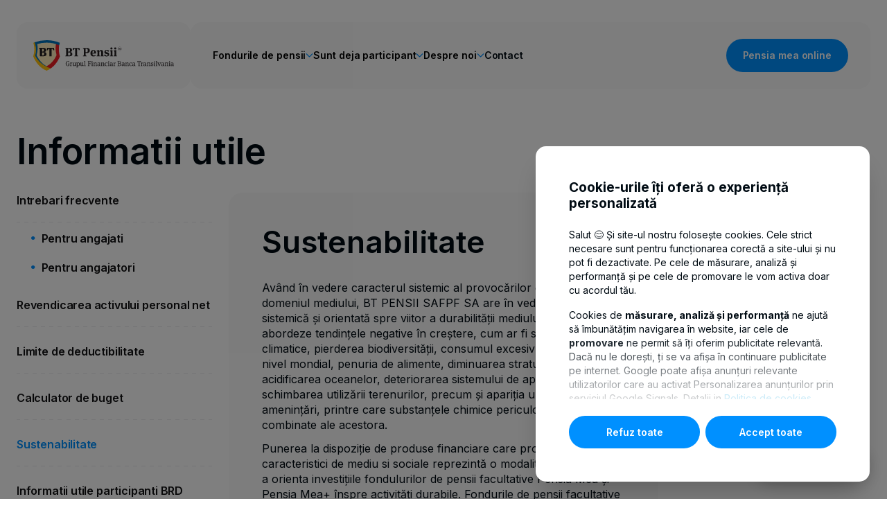

--- FILE ---
content_type: text/html; charset=UTF-8
request_url: https://btpensii.ro/informatii-utile/sustenabilitate
body_size: 71073
content:

<!DOCTYPE html>
<html data-color-scheme="light">
	<head>

	<meta charset="utf-8" />

	<meta http-equiv="X-UA-Compatible" content="IE=9" />

	<meta name="viewport" content="user-scalable=no, initial-scale=1, maximum-scale=1, minimum-scale=1, width=device-width, height=device-height"/>

	<title></title>

	<meta name="description" content="">

	<meta name="title" content="">

	<meta name="facebook-domain-verification" content="9wvfuu5ii7sc5xgrrdpk2i3a7tagww" />

	<link rel="icon" type="image/png" href="https://btpensii.ro/themes/btpensii/assets/images/favicon.svg" nonce="f4xQuMytDGkBt96Z85hbyDzP0YzYke2p">

	<link rel="stylesheet" href="https://btpensii.ro/themes/btpensii/assets/fonts/fontawesome/css/all.min.css" type="text/css" nonce="f4xQuMytDGkBt96Z85hbyDzP0YzYke2p">

	<link rel="stylesheet" href="https://btpensii.ro/themes/btpensii/assets/fonts/fontikon/style.css" type="text/css" nonce="f4xQuMytDGkBt96Z85hbyDzP0YzYke2p">

	<link href="https://btpensii.ro/themes/btpensii/assets/css/pikaday.css" rel="stylesheet" nonce="f4xQuMytDGkBt96Z85hbyDzP0YzYke2p">

	<!-- <link href="https://btpensii.ro/themes/btpensii/assets/css/main.css" rel="stylesheet" nonce="f4xQuMytDGkBt96Z85hbyDzP0YzYke2p"> -->
		<link rel="preload" href="https://btpensii.ro/combine/efa8425a21a64d213bf3e06e39c633fc-1767862459" as="style" nonce="f4xQuMytDGkBt96Z85hbyDzP0YzYke2p">
	<link href="https://btpensii.ro/combine/efa8425a21a64d213bf3e06e39c633fc-1767862459" rel="stylesheet" nonce="f4xQuMytDGkBt96Z85hbyDzP0YzYke2p">
	<link rel="stylesheet" href="https://btpensii.ro/combine/5b6739924565bd7e995f498f6dd02dc1-1767862459" / nonce="f4xQuMytDGkBt96Z85hbyDzP0YzYke2p">
<link rel="stylesheet" href="https://btpensii.ro/assets/plugins/bsd/aichat/assets/live/style/_.mix.c6d9b269159fe436f8c85675aed6e449.css" / nonce="f4xQuMytDGkBt96Z85hbyDzP0YzYke2p">
<link rel="stylesheet" href="https://btpensii.ro/combine/bc16419ebe352452eda37d81da63d981-1760523852" / nonce="f4xQuMytDGkBt96Z85hbyDzP0YzYke2p">
<link rel="stylesheet" href="https://btpensii.ro/plugins/bsd/editor/assets/css/build.min.css" / nonce="f4xQuMytDGkBt96Z85hbyDzP0YzYke2p">
	<script src="https://btpensii.ro/combine/3fb24c57e5d3bb03840aba6ad7532bfe-1759911684" nonce="f4xQuMytDGkBt96Z85hbyDzP0YzYke2p"></script>

	<script nonce="f4xQuMytDGkBt96Z85hbyDzP0YzYke2p">
    window.dataLayer = window.dataLayer || [];
	const getCookieValue = (name) =>{
		const regex = new RegExp(`(^| )${name}=([^;]+)`)
		const match = document.cookie.match(regex)
		if (match) {
			return match[2]
		}
		return null;
	}

	var promovare = false;
	var performanta_analiza = false;
	const OptConsentCookie = getCookieValue('OptConsent');
	if (OptConsentCookie) {
		const optConsentOptions = JSON.parse(OptConsentCookie);
		const optConsentGranted = optConsentOptions.val;
		if (optConsentGranted.includes('promovare')) {
			promovare = true;
		}

		if (optConsentGranted.includes('performanta_analiza')) {
			performanta_analiza = true;
		}

		if (performanta_analiza && promovare) {
			function gtag() { dataLayer.push(arguments); }
			gtag('consent', 'default', {
				'ad_user_data': 'granted',
				'ad_personalization': 'granted',
				'ad_storage': 'granted',
				'analytics_storage': 'granted',
				'wait_for_update': 500,
			});
			dataLayer.push({'gtm.start': new Date().getTime(), 'event': 'gtm.js'});
		}else {
			if (performanta_analiza) {
				function gtag() { dataLayer.push(arguments); }
				gtag('consent', 'default', {
					'ad_user_data': 'denied',
					'ad_personalization': 'denied',
					'ad_storage': 'denied',
					'analytics_storage': 'granted',
					'wait_for_update': 500,
				});
				dataLayer.push({'gtm.start': new Date().getTime(), 'event': 'gtm.js'});
			}
			
			if (promovare) {
				function gtag() { dataLayer.push(arguments); }
				gtag('consent', 'default', {
					'ad_user_data': 'granted',
					'ad_personalization': 'granted',
					'ad_storage': 'granted',
					'analytics_storage': 'denied',
					'wait_for_update': 500,
				});
				dataLayer.push({'gtm.start': new Date().getTime(), 'event': 'gtm.js'});
			}
		}
	}
</script>
    <base href="/">
</head>

<noscript>

	<style nonce="f4xQuMytDGkBt96Z85hbyDzP0YzYke2p">

		body * {

			display: none!important;

		}



		body:before {

			content: 'Eroare: Aceasta pagina are nevoie ca JavaScript sa fie activat.';

			position: absolute;

			top: 50%;

			left: 50%;

			width: 100%;

			max-width: 300px;

			padding: 20px;

			display: block;

			text-align: center;

			font-size: 16px;

			font-family: monospace;

			font-weight: bold;

			transform: translate(-50%, -50%);

		}

	</style>

</noscript>	<body>
		
	<link rel="preconnect" href="https://fonts.googleapis.com" nonce="f4xQuMytDGkBt96Z85hbyDzP0YzYke2p">
		<link rel="preconnect" href="https://fonts.gstatic.com" crossorigin nonce="f4xQuMytDGkBt96Z85hbyDzP0YzYke2p">
		<link href="https://fonts.googleapis.com/css2?family=Inter:wght@100..900&display=swap" rel="stylesheet" nonce="f4xQuMytDGkBt96Z85hbyDzP0YzYke2p">
				<link rel="preload" href="https://btpensii.ro/combine/1c48bb07f75a6bf4e53a566e6e735a3a-1767629703" as="style" nonce="f4xQuMytDGkBt96Z85hbyDzP0YzYke2p">
		<link href="https://btpensii.ro/combine/1c48bb07f75a6bf4e53a566e6e735a3a-1767629703" rel="stylesheet" nonce="f4xQuMytDGkBt96Z85hbyDzP0YzYke2p">

		<header class="bt-header-default-custom">
    <div class="container">
        <div class="grid">
            <div class="logo">
                <a href="https://btpensii.ro">
                    <picture>
                        <source media="(min-width:992px)" srcset="https://btpensii.ro/themes/btpensii/assets/images/logos/btpensii-scut.svg">
                        <img src="https://btpensii.ro/themes/btpensii/assets/images/logos/btpensii-scut.svg">
                    </picture>
                </a>
            </div>
            <ul class="hidden-desktop bt-pensii-mobile-menu">
                <li><a href="https://client.btpensii.ro/" target="_blank" class="">
                        <i class="bt-icon-user text-blue" style="font-size: 18px;"></i>
                    </a></li>
                <li class="hidden">
                    <button class="hidden" data-toggle-modal-search>
                        <i class="bt-icon-search text-blue" style="font-size: 18px;"></i>
                    </button>
                </li>
                <li>
                    <button type="button" data-toggle-menu>
                        <i class="bt-icon-hamburger" style="font-size: 18px;"></i>
                    </button>
                </li>
            </ul>
            <div class="bt-menu-wrapper bt-pensii-menu-wrapper" id="btPensiiMenu">
                <div class="bt-menu">
                    <div class="menu">
                        <div class="heading hidden-desktop">
                            <a href="https://btpensii.ro">
                                <img src="https://btpensii.ro/themes/btpensii/assets/images/logos/btpensii-white.svg" alt="BTPensii">
                            </a>
                            <button data-toggle-menu>
                                <svg xmlns="http://www.w3.org/2000/svg" width="42" height="43" viewBox="0 0 42 43" fill="none">
                                    <circle cx="21" cy="21.5" r="21" fill="white"/>
                                    <path d="M14.4937 27.7617C14.1799 28.0755 14.1707 28.6108 14.4937 28.9245C14.8167 29.2383 15.3519 29.2383 15.6657 28.9245L21.572 23.0183L27.4782 28.9245C27.792 29.2383 28.3365 29.2475 28.6502 28.9245C28.964 28.6015 28.964 28.0755 28.6502 27.7617L22.744 21.8463L28.6502 15.94C28.964 15.6262 28.9732 15.091 28.6502 14.7772C28.3272 14.4542 27.792 14.4542 27.4782 14.7772L21.572 20.6835L15.6657 14.7772C15.3519 14.4542 14.8075 14.445 14.4937 14.7772C14.1799 15.1002 14.1799 15.6262 14.4937 15.94L20.3999 21.8463L14.4937 27.7617Z" fill="#009EE0"/>
                                </svg>
                            </button>
                        </div>
                        <ul class="bt-menu-link">
                            <li class="dropdown">
                                <span class="menu-cat-title">Fondurile de pensii <svg xmlns="http://www.w3.org/2000/svg" width="11" height="10" viewBox="0 0 11 10" fill="none">
                                    <path d="M9.71875 2.84377L5.69875 6.86339C5.67266 6.88952 5.64168 6.91024 5.60758 6.92438C5.57348 6.93852 5.53692 6.9458 5.5 6.9458C5.46308 6.9458 5.42652 6.93852 5.39242 6.92438C5.35832 6.91024 5.32734 6.88952 5.30125 6.86339L1.28125 2.84377" stroke="#0090FF" stroke-width="1.3" stroke-linecap="round" stroke-linejoin="round"/>
                                  </svg></span>
                                <div class="submenu submenu-1" data-reclama="true">
                                    <div class="sub-catmobile" data-reclama="true">
                                        <div class="title">Despre sistemul de pensii</div>
                                        <div class="links">
                                            <a
                                                href="https://btpensii.ro/despre-sistemul-de-pensii/pilonul-i-pensia-de-la-stat">Pilonul
                                                I – pensia de la stat</a>
                                            <a
                                                href="https://btpensii.ro/despre-sistemul-de-pensii/pilonul-ii-pensia-privata-obligatorie">Pilonul
                                                II – pensia privata obligatorie</a>
                                            <a
                                                href="https://btpensii.ro/despre-sistemul-de-pensii/pilonul-iii-pensia-facultativa-administrata-privat">Pilonul
                                                lll – pensia facultativă administrata
                                                privat</a>
                                            <a href="https://btpensii.ro/despre-sistemul-de-pensii/istoric">Istoric</a>
                                        </div>
                                    </div>
                                    
                                    <div class="sub-catmobile" data-reclama="true">
                                        <div class="title">Pensia Pilon III</div>
                                        <div class="links">
                                            <a href="https://btpensii.ro/fondul-pensia-mea/despre">Despre</a>
                                            <a href="https://btpensii.ro/fondul-pensia-mea/beneficii">Beneficii</a>
                                            <a href="https://btpensii.ro/fondul-pensia-mea/cum-devin-participant">Cum devin
                                                participant?</a>
                                            <a href="https://btpensii.ro/fondul-pensia-mea/beneficii-angajatori">Pentru
                                                angajatori</a>
                                        </div>
                                    </div>
                                   
                                    <div class="sub-catmobile" data-reclama="true">
                                        <div class="title">Informatii utile</div>
                                        <div class="links ">
                                            <a
                                                href="https://btpensii.ro/informatii-utile/intrebari-frecvente/pentru-angajati">Intrebari
                                                frecvente</a>

                                            <a
                                                href="https://btpensii.ro/informatii-utile/revendicarea-activului-personal-net">Revendicarea
                                                activului personal net</a>
                                            <a href="https://btpensii.ro/informatii-utile/limite-de-deductibilitate">Limite
                                                de deductibilitate</a>
                                            <a
                                                href="https://btpensii.ro/informatii-utile/sustenabilitate">Sustenabilitate</a>
                                            <a href="https://btpensii.ro/informatii-utile/calculator-de-buget">Calculator de
                                                buget</a>
                                        </div>
                                    </div>
                                </div>
                            </li>
                            <li class="dropdown">
                                <span class="menu-cat-title">Sunt deja participant <svg xmlns="http://www.w3.org/2000/svg" width="11" height="10" viewBox="0 0 11 10" fill="none">
                                    <path d="M9.71875 2.84377L5.69875 6.86339C5.67266 6.88952 5.64168 6.91024 5.60758 6.92438C5.57348 6.93852 5.53692 6.9458 5.5 6.9458C5.46308 6.9458 5.42652 6.93852 5.39242 6.92438C5.35832 6.91024 5.32734 6.88952 5.30125 6.86339L1.28125 2.84377" stroke="#0090FF" stroke-width="1.3" stroke-linecap="round" stroke-linejoin="round"/>
                                  </svg></span>
                                <div class="submenu submenu-2">
                                    <div class="sub-catmobile " data-reclama="true">
                                        <div class="title">Evoluție fonduri</div>
                                        <div class="links">
                                            <a
                                                href="https://btpensii.ro/evolutie-fond-pensia-mea/situatia-valorii-activului-net">Situatia
                                                valorii activului net</a>
                                            <a href="https://btpensii.ro/evolutie-fond-pensia-mea/rata-de-rentabilitate">Rata
                                                de rentabilitate</a>
                                            <a href="https://btpensii.ro/evolutie-fond-pensia-mea/raportari-financiare">Raportari
                                                financiare</a>
                                            <a href="https://btpensii.ro/evolutie-fond-pensia-mea/rapoarte-anuale">Rapoarte
                                                anuale</a>
                                        </div>
                                    </div>
                                    <div class="separator"></div>
                                    <div class="sub-catmobile" data-reclama="true">
                                        <div class="title">Documente si formulare</div>
                                        <div class="links two-col">
                                            <a href="https://btpensii.ro/documente-si-formulare/comunicate/pensia-mea">Comunicate</a>
                                            <a href="https://btpensii.ro/documente-si-formulare/prospecte/pensia-mea">Prospecte</a>
                                            <a href="https://btpensii.ro/documente-si-formulare/formulare/pensia-mea">Formulare</a>
                                            <a href="https://btpensii.ro/documente-si-formulare/numar-de-participanti/pensia-mea">Numar
                                                de participanti</a>
                                            <a
                                                href="https://btpensii.ro/protectia-datelor-cu-caracter-personal">Protectia
                                                si prelucrarea datelor personale</a>
                                            <a href="https://btpensii.ro/documente-si-formulare/situatia-investitiilor/pensia-mea">Situatia
                                                investitiilor</a>
                                            <a href="https://btpensii.ro/documente-si-formulare/alte-documente/pensia-mea">Alte
                                                documente</a>
                                            <a href="https://btpensii.ro/documente-si-formulare/arhiva/pensia-mea">Arhiva</a>
                                        </div>
                                    </div>
                                </div>
                            </li>
                            <li class="dropdown">
                                <span class="menu-cat-title">Despre noi <svg xmlns="http://www.w3.org/2000/svg" width="11" height="10" viewBox="0 0 11 10" fill="none">
                                    <path d="M9.71875 2.84377L5.69875 6.86339C5.67266 6.88952 5.64168 6.91024 5.60758 6.92438C5.57348 6.93852 5.53692 6.9458 5.5 6.9458C5.46308 6.9458 5.42652 6.93852 5.39242 6.92438C5.35832 6.91024 5.32734 6.88952 5.30125 6.86339L1.28125 2.84377" stroke="#0090FF" stroke-width="1.3" stroke-linecap="round" stroke-linejoin="round"/>
                                  </svg></span>
                                <div class="submenu submenu-3" data-reclama="true">
                                    <div class="sub-catmobile">
                                        <div class="links">
                                            <a href="https://btpensii.ro/bt-pensii/despre-noi">Despre noi</a>
                                        </div>
                                    </div>
                                    <div class="separator"></div>
                                    <div class="sub-catmobile">
                                        <div class="links">
                                            <a href="https://btpensii.ro/bt-pensii/valori">Valori</a>
                                        </div>
                                    </div>
                                    <div class="separator"></div>
                                    <div class="sub-catmobile">
                                        <div class="links">
                                            <a href="https://btpensii.ro/bt-pensii/istoric">Istoric</a>
                                        </div>
                                    </div>
                                </div>
                            </li>
                            <li>
                                <a class="menu-cat-title" href="https://btpensii.ro/contact">Contact</a>
                            </li>
                            <li class="hidden-mobile group ">
                                <button data-toggle-modal-search
                                    class="bt-btn bt-btn-search hidden">
                                    <svg version="1.1" xmlns="http://www.w3.org/2000/svg"
                                        xmlns:xlink="http://www.w3.org/1999/xlink" x="0px" y="0px" viewBox="0 0 24 24"
                                        xml:space="preserve">
                                        <use xlink:href="https://btpensii.ro/themes/btpensii/assets/icons/cove-3-library.svg#search"></use>
                                    </svg>
                                </button>

                                <a href="https://client.btpensii.ro/" target="_blank" class="bt-btn bt-btn-regular"
                                    rel="noreferrer noopener">Pensia mea online</a>
                            </li>
                        </ul>

                    </div>
                </div>
            </div>
        </div>
    </div>

</header>


<script nonce="f4xQuMytDGkBt96Z85hbyDzP0YzYke2p">
    document.addEventListener('readystatechange', event => {
        if (document.readyState == 'complete') {
            document.querySelectorAll('[data-toggle-modal-search]').forEach(element => {
                element.addEventListener('click', () => {
                    toggleModal('#searchModal');
                });
            });
            document.querySelectorAll('[data-toggle-menu]').forEach(element => {
                element.addEventListener('click', () =>{
                    toggleFixedBox('#btPensiiMenu');
                });
            });
        }
    });
</script>		
		<div class="page-wrapper">
			
			
			<main class="default">
				<div class="container">
					
					
					<div class="page-title page-title-exception">
						<div class="page-title-content">
															<h1>Informatii utile</h1>
													</div>
					</div>
					<div class="sidebar sidebar-left-right">
						<div class="grid">
							<div class="left">
								<div class="bt-box bt-box-fixed-mobile bt-box-aside" id="sectiuni">
    <div class="sidebar-menu">
         <button type="button" style="border: 0;" class="back-button hidden-desktop" data-toggle-sectiuni>
                        Informatii utile
            <bt-icon symbol="close"></bt-icon>
        </button>               
        <div class="links links-with-titles">
          
                                                                                                <a href="https://btpensii.ro/informatii-utile/intrebari-frecvente/pentru-angajati"  class="   ">
                        Intrebari frecvente
                    </a>
                                                            <a href="https://btpensii.ro/informatii-utile/intrebari-frecvente/pentru-angajati"  class="sub-links   ">
                        <i class="bt-icon-bullet  text-blue "></i>
                        Pentru angajati
                    </a>
                                        <a href="https://btpensii.ro/informatii-utile/intrebari-frecvente/pentru-angajatori"  class="sub-links   ">
                        <i class="bt-icon-bullet  text-blue "></i>
                        Pentru angajatori
                    </a>
                    
                                                                                                                <a href="https://btpensii.ro/informatii-utile/revendicarea-activului-personal-net"  class="   ">
                        Revendicarea activului personal net
                    </a>
                                        
                                                                                    <a href="https://btpensii.ro/informatii-utile/limite-de-deductibilitate"  class="   ">
                        Limite de deductibilitate
                    </a>
                                        
                                                                                    <a href="https://btpensii.ro/informatii-utile/calculator-de-buget"  class="   ">
                        Calculator de buget
                    </a>
                                        
                                                                                    <a href="https://btpensii.ro/informatii-utile/sustenabilitate"  class=" selected  ">
                        Sustenabilitate
                    </a>
                                        
                                                                                    <a href="https://btpensii.ro/informatii-utile-participanti-brd-medio"  class="   ">
                        Informatii utile participanti BRD Medio
                    </a>
                                        
                                    </div>
    </div>
    <div class="bt-box-fixed-mobile-close">
        <button class="bt-btn bt-btn-regular" data-toggle-sectiuni>INCHIDE</button>
    </div>
</div>

<button class="bt-btn-open-submneu hidden-desktop" data-toggle-sectiuni>
    <span class="text">
        Sustenabilitate
    </span>
    <svg xmlns="http://www.w3.org/2000/svg" viewBox="0 0 15.65 10.03">
        <path d="M14.9,1.77H3.57c-.41,0-.75-.34-.75-.75s.34-.75.75-.75h11.33c.41,0,.75.34.75.75s-.34.75-.75.75Z M14.9,5.77H3.49c-.41,0-.75-.34-.75-.75s.34-.75.75-.75h11.41c.41,0,.75.34.75.75s-.34.75-.75.75Z M14.9,9.77H3.57c-.41,0-.75-.34-.75-.75s.34-.75.75-.75h11.33c.41,0,.75.34.75.75s-.34.75-.75.75Z M1.02,2.03c-.55,0-1.02-.47-1.02-1.02S.47,0,1.02,0c.41,0,.75.34.75.75,0,.09-.02.18-.05.27.03.08.05.17.05.27,0,.41-.34.75-.75.75ZM1.02,1.5h0,0ZM1.02.53h0,0Z M1.02,2.03c-.41,0-.75-.34-.75-.75,0-.09.02-.18.05-.27-.03-.08-.05-.17-.05-.27,0-.41.34-.75.75-.75.55,0,1.02.47,1.02,1.02s-.47,1.02-1.02,1.02ZM1.01,1.5h0,0ZM1.02.53h0,0Z M1.09,6.03c-.55,0-1.02-.47-1.02-1.02s.47-1.02,1.02-1.02c.41,0,.75.34.75.75,0,.09-.02.18-.05.27.03.08.05.17.05.27,0,.41-.34.75-.75.75ZM1.09,5.5h0,0ZM1.09,4.53h0,0Z M1.09,6.03c-.41,0-.75-.34-.75-.75,0-.09.02-.18.05-.27-.03-.08-.05-.17-.05-.27,0-.41.34-.75.75-.75.55,0,1.02.47,1.02,1.02s-.47,1.02-1.02,1.02ZM1.09,5.5h0,0ZM1.09,4.53h0,0Z M1.09,10.03c-.55,0-1.02-.47-1.02-1.02s.47-1.02,1.02-1.02c.41,0,.75.34.75.75,0,.09-.02.18-.05.27.03.08.05.17.05.27,0,.41-.34.75-.75.75ZM1.09,9.5h0,0ZM1.09,8.53h0,0Z M1.09,10.03c-.41,0-.75-.34-.75-.75,0-.09.02-.18.05-.27-.03-.08-.05-.17-.05-.27,0-.41.34-.75.75-.75.55,0,1.02.47,1.02,1.02s-.47,1.02-1.02,1.02ZM1.09,9.5h0,0ZM1.09,8.53h0,0Z"/>
    </svg>
</button>
<button type="button" class="bt-btn-pensii-blue hidden-mobile" data-toggle-modal-pensia>
    Vreau să am pensia mea
</button>


<div class="bt-modal bt-modal-small" id="vreausaampensiamea">
    <div class="bt-modal-wrapper bt-modal-wrapper-bt-pay">
        <div class="close">
            <button type="button">
               <bt-icon symbol="close"></bt-icon>
            </button>
        </div>
        <div class="bt-modal-wrapper-bt-pay-content">
            <h2 class="bt-modal-wrapper-bt-pay-content-title">Investiția care <br>are grijă de tine</h2>
            <div class="bt-modal-wrapper-bt-pay-content-text">Poți începe chiar de azi să-ți construiești viitorul, dacă alegi să economisești printr-un fond de pensii private direct din BT Pay.</div>

            <div class="bt-modal-wrapper-bt-pay-content-svg">
                <svg xmlns="http://www.w3.org/2000/svg" version="1.1" viewBox="0 0 232 231">
                    <path
                        d="M37.2,175.3h-17.6c-8.7,0-15.9,5.7-18.1,13.4-.2.8-.4,1.7-.6,2.5,0,.9-.2,1.9-.2,2.8v18.2c0,10.4,8.5,18.7,19.1,18.7h17.8c10.4,0,19.1-8.5,19.1-18.7v-18.2c0-10.4-8.5-18.7-19.1-18.7h-.4ZM47.8,212.3c0,5.7-4.7,10.4-10.6,10.4h-17.8c-5.9,0-10.6-4.7-10.6-10.4v-18.2c0-1.9.4-3.4,1.3-4.9.8-1.5,1.9-2.7,3.2-3.6,1.7-1.1,3.8-1.9,6-1.9h17.6c5.9,0,10.6,4.7,10.6,10.4v18.2h.2ZM76.1,0c2.3,0,4,1.7,4,4s-1.7,4-4,4-4-1.7-4-4,1.7-4,4-4ZM84.1,0c2.3,0,4,1.7,4,4s-1.7,4-4,4-4-1.7-4-4,1.7-4,4-4ZM92,0c2.3,0,4,1.7,4,4s-1.7,4-4,4-4-1.7-4-4,1.7-4,4-4ZM123.8,0c2.3,0,4,1.7,4,4s-1.7,4-4,4-4-1.7-4-4,1.7-4,4-4ZM131.7,0c2.3,0,4,1.7,4,4s-1.7,4-4,4-4-1.7-4-4,1.7-4,4-4ZM147.6,0c2.3,0,4,1.7,4,4s-1.7,4-4,4-4-1.7-4-4,1.7-4,4-4ZM68.2,8c2.3,0,4,1.7,4,4s-1.7,4-4,4-4-1.7-4-4,1.7-4,4-4ZM92,8c2.3,0,4,1.7,4,4s-1.7,4-4,4-4-1.7-4-4,1.7-4,4-4ZM107.9,8c2.3,0,4,1.7,4,4s-1.7,4-4,4-4-1.7-4-4,1.7-4,4-4ZM115.8,8c2.3,0,4,1.7,4,4s-1.7,4-4,4-4-1.7-4-4,1.7-4,4-4ZM131.7,8c2.3,0,4,1.7,4,4s-1.7,4-4,4-4-1.7-4-4,1.7-4,4-4ZM139.6,8c2.3,0,4,1.7,4,4s-1.7,4-4,4-4-1.7-4-4,1.7-4,4-4ZM163.4,8c2.3,0,4,1.7,4,4s-1.7,4-4,4-4-1.7-4-4,1.7-4,4-4ZM68.2,15.9c2.3,0,4,1.7,4,4s-1.7,4-4,4-4-1.7-4-4,1.7-4,4-4ZM76.1,15.9c2.3,0,4,1.7,4,4s-1.7,4-4,4-4-1.7-4-4,1.7-4,4-4ZM107.9,15.9c2.3,0,4,1.7,4,4s-1.7,4-4,4-4-1.7-4-4,1.7-4,4-4ZM123.8,15.9c2.3,0,4,1.7,4,4s-1.7,4-4,4-4-1.7-4-4,1.7-4,4-4ZM147.6,15.9c2.3,0,4,1.7,4,4s-1.7,4-4,4-4-1.7-4-4,1.7-4,4-4ZM68.2,23.9c2.3,0,4,1.7,4,4s-1.7,4-4,4-4-1.7-4-4,1.7-4,4-4ZM76.1,23.9c2.3,0,4,1.7,4,4s-1.7,4-4,4-4-1.7-4-4,1.7-4,4-4ZM99.9,23.9c2.3,0,4,1.7,4,4s-1.7,4-4,4-4-1.7-4-4,1.7-4,4-4ZM131.7,23.9c2.3,0,4,1.7,4,4s-1.7,4-4,4-4-1.7-4-4,1.7-4,4-4ZM139.6,23.9c2.3,0,4,1.7,4,4s-1.7,4-4,4-4-1.7-4-4,1.7-4,4-4ZM163.4,23.9c2.3,0,4,1.7,4,4s-1.7,4-4,4-4-1.7-4-4,1.7-4,4-4ZM76.1,31.8c2.3,0,4,1.7,4,4s-1.7,4-4,4-4-1.7-4-4,1.7-4,4-4ZM92,31.8c2.3,0,4,1.7,4,4s-1.7,4-4,4-4-1.7-4-4,1.7-4,4-4ZM99.9,31.8c2.3,0,4,1.7,4,4s-1.7,4-4,4-4-1.7-4-4,1.7-4,4-4ZM123.8,31.8c2.3,0,4,1.7,4,4s-1.7,4-4,4-4-1.7-4-4,1.7-4,4-4ZM131.7,31.8c2.3,0,4,1.7,4,4s-1.7,4-4,4-4-1.7-4-4,1.7-4,4-4ZM139.6,31.8c2.3,0,4,1.7,4,4s-1.7,4-4,4-4-1.7-4-4,1.7-4,4-4ZM147.6,31.8c2.3,0,4,1.7,4,4s-1.7,4-4,4-4-1.7-4-4,1.7-4,4-4ZM155.5,31.8c2.3,0,4,1.7,4,4s-1.7,4-4,4-4-1.7-4-4,1.7-4,4-4ZM163.4,31.8c2.3,0,4,1.7,4,4s-1.7,4-4,4-4-1.7-4-4,1.7-4,4-4ZM92,40c2.3,0,4,1.7,4,4s-1.7,4-4,4-4-1.7-4-4,1.7-4,4-4ZM123.8,40c2.3,0,4,1.7,4,4s-1.7,4-4,4-4-1.7-4-4,1.7-4,4-4ZM147.6,40c2.3,0,4,1.7,4,4s-1.7,4-4,4-4-1.7-4-4,1.7-4,4-4ZM68.2,47.9c2.3,0,4,1.7,4,4s-1.7,4-4,4-4-1.7-4-4,1.7-4,4-4ZM84.1,47.9c2.3,0,4,1.7,4,4s-1.7,4-4,4-4-1.7-4-4,1.7-4,4-4ZM99.9,47.9c2.3,0,4,1.7,4,4s-1.7,4-4,4-4-1.7-4-4,1.7-4,4-4ZM115.8,47.9c2.3,0,4,1.7,4,4s-1.7,4-4,4-4-1.7-4-4,1.7-4,4-4ZM131.7,47.9c2.3,0,4,1.7,4,4s-1.7,4-4,4-4-1.7-4-4,1.7-4,4-4ZM147.6,47.9c2.3,0,4,1.7,4,4s-1.7,4-4,4-4-1.7-4-4,1.7-4,4-4ZM163.4,47.9c2.3,0,4,1.7,4,4s-1.7,4-4,4-4-1.7-4-4,1.7-4,4-4ZM68.2,55.9c2.3,0,4,1.7,4,4s-1.7,4-4,4-4-1.7-4-4,1.7-4,4-4ZM76.1,55.9c2.3,0,4,1.7,4,4s-1.7,4-4,4-4-1.7-4-4,1.7-4,4-4ZM84.1,55.9c2.3,0,4,1.7,4,4s-1.7,4-4,4-4-1.7-4-4,1.7-4,4-4ZM92,55.9c2.3,0,4,1.7,4,4s-1.7,4-4,4-4-1.7-4-4,1.7-4,4-4ZM115.8,55.9c2.3,0,4,1.7,4,4s-1.7,4-4,4-4-1.7-4-4,1.7-4,4-4ZM123.8,55.9c2.3,0,4,1.7,4,4s-1.7,4-4,4-4-1.7-4-4,1.7-4,4-4ZM131.7,55.9c2.3,0,4,1.7,4,4s-1.7,4-4,4-4-1.7-4-4,1.7-4,4-4ZM155.5,55.9c2.3,0,4,1.7,4,4s-1.7,4-4,4-4-1.7-4-4,1.7-4,4-4ZM163.4,55.9c2.3,0,4,1.7,4,4s-1.7,4-4,4-4-1.7-4-4,1.7-4,4-4ZM4.5,63.8c2.3,0,4,1.7,4,4s-1.7,4-4,4-4-1.7-4-4,1.7-4,4-4ZM52.1,63.8c2.3,0,4,1.7,4,4s-1.7,4-4,4-4-1.7-4-4,1.7-4,4-4ZM68.2,63.8c2.3,0,4,1.7,4,4s-1.7,4-4,4-4-1.7-4-4,1.7-4,4-4ZM76.1,63.8c2.3,0,4,1.7,4,4s-1.7,4-4,4-4-1.7-4-4,1.7-4,4-4ZM84.1,63.8c2.3,0,4,1.7,4,4s-1.7,4-4,4-4-1.7-4-4,1.7-4,4-4ZM99.9,63.8c2.3,0,4,1.7,4,4s-1.7,4-4,4-4-1.7-4-4,1.7-4,4-4ZM131.7,63.8c2.3,0,4,1.7,4,4s-1.7,4-4,4-4-1.7-4-4,1.7-4,4-4ZM139.6,63.8c2.3,0,4,1.7,4,4s-1.7,4-4,4-4-1.7-4-4,1.7-4,4-4ZM163.4,63.8c2.3,0,4,1.7,4,4s-1.7,4-4,4-4-1.7-4-4,1.7-4,4-4ZM171.4,63.8c2.3,0,4,1.7,4,4s-1.7,4-4,4-4-1.7-4-4,1.7-4,4-4ZM179.5,63.8c2.3,0,4,1.7,4,4s-1.7,4-4,4-4-1.7-4-4,1.7-4,4-4ZM203.3,63.8c2.3,0,4,1.7,4,4s-1.7,4-4,4-4-1.7-4-4,1.7-4,4-4ZM211.3,63.8c2.3,0,4,1.7,4,4s-1.7,4-4,4-4-1.7-4-4,1.7-4,4-4ZM219.2,63.8c2.3,0,4,1.7,4,4s-1.7,4-4,4-4-1.7-4-4,1.7-4,4-4ZM12.4,71.8c2.3,0,4,1.7,4,4s-1.7,4-4,4-4-1.7-4-4,1.7-4,4-4ZM20.3,71.8c2.3,0,4,1.7,4,4s-1.7,4-4,4-4-1.7-4-4,1.7-4,4-4ZM28.3,71.8c2.3,0,4,1.7,4,4s-1.7,4-4,4-4-1.7-4-4,1.7-4,4-4ZM44.2,71.8c2.3,0,4,1.7,4,4s-1.7,4-4,4-4-1.7-4-4,1.7-4,4-4ZM60.2,71.8c2.3,0,4,1.7,4,4s-1.7,4-4,4-4-1.7-4-4,1.7-4,4-4ZM76.1,71.8c2.3,0,4,1.7,4,4s-1.7,4-4,4-4-1.7-4-4,1.7-4,4-4ZM84.1,71.8c2.3,0,4,1.7,4,4s-1.7,4-4,4-4-1.7-4-4,1.7-4,4-4ZM99.9,71.8c2.3,0,4,1.7,4,4s-1.7,4-4,4-4-1.7-4-4,1.7-4,4-4ZM107.9,71.8c2.3,0,4,1.7,4,4s-1.7,4-4,4-4-1.7-4-4,1.7-4,4-4ZM131.7,71.8c2.3,0,4,1.7,4,4s-1.7,4-4,4-4-1.7-4-4,1.7-4,4-4ZM147.6,71.8c2.3,0,4,1.7,4,4s-1.7,4-4,4-4-1.7-4-4,1.7-4,4-4ZM155.5,71.8c2.3,0,4,1.7,4,4s-1.7,4-4,4-4-1.7-4-4,1.7-4,4-4ZM187.5,71.8c2.3,0,4,1.7,4,4s-1.7,4-4,4-4-1.7-4-4,1.7-4,4-4ZM195.4,71.8c2.3,0,4,1.7,4,4s-1.7,4-4,4-4-1.7-4-4,1.7-4,4-4ZM211.3,71.8c2.3,0,4,1.7,4,4s-1.7,4-4,4-4-1.7-4-4,1.7-4,4-4ZM219.2,71.8c2.3,0,4,1.7,4,4s-1.7,4-4,4-4-1.7-4-4,1.7-4,4-4ZM4.5,79.7c2.3,0,4,1.7,4,4s-1.7,4-4,4-4-1.7-4-4,1.7-4,4-4ZM20.3,79.7c2.3,0,4,1.7,4,4s-1.7,4-4,4-4-1.7-4-4,1.7-4,4-4ZM28.3,79.7c2.3,0,4,1.7,4,4s-1.7,4-4,4-4-1.7-4-4,1.7-4,4-4ZM36.2,79.7c2.3,0,4,1.7,4,4s-1.7,4-4,4-4-1.7-4-4,1.7-4,4-4ZM44.2,79.7c2.3,0,4,1.7,4,4s-1.7,4-4,4-4-1.7-4-4,1.7-4,4-4ZM52.1,79.7c2.3,0,4,1.7,4,4s-1.7,4-4,4-4-1.7-4-4,1.7-4,4-4ZM68.2,79.7c2.3,0,4,1.7,4,4s-1.7,4-4,4-4-1.7-4-4,1.7-4,4-4ZM76.1,79.7c2.3,0,4,1.7,4,4s-1.7,4-4,4-4-1.7-4-4,1.7-4,4-4ZM84.1,79.7c2.3,0,4,1.7,4,4s-1.7,4-4,4-4-1.7-4-4,1.7-4,4-4ZM99.9,79.7c2.3,0,4,1.7,4,4s-1.7,4-4,4-4-1.7-4-4,1.7-4,4-4ZM107.9,79.7c2.3,0,4,1.7,4,4s-1.7,4-4,4-4-1.7-4-4,1.7-4,4-4ZM115.8,79.7c2.3,0,4,1.7,4,4s-1.7,4-4,4-4-1.7-4-4,1.7-4,4-4ZM123.8,79.7c2.3,0,4,1.7,4,4s-1.7,4-4,4-4-1.7-4-4,1.7-4,4-4ZM131.7,79.7c2.3,0,4,1.7,4,4s-1.7,4-4,4-4-1.7-4-4,1.7-4,4-4ZM147.6,79.7c2.3,0,4,1.7,4,4s-1.7,4-4,4-4-1.7-4-4,1.7-4,4-4ZM171.4,79.7c2.3,0,4,1.7,4,4s-1.7,4-4,4-4-1.7-4-4,1.7-4,4-4ZM187.5,79.7c2.3,0,4,1.7,4,4s-1.7,4-4,4-4-1.7-4-4,1.7-4,4-4ZM12.4,87.7c2.3,0,4,1.7,4,4s-1.7,4-4,4-4-1.7-4-4,1.7-4,4-4ZM60.2,87.7c2.3,0,4,1.7,4,4s-1.7,4-4,4-4-1.7-4-4,1.7-4,4-4ZM68.2,87.7c2.3,0,4,1.7,4,4s-1.7,4-4,4-4-1.7-4-4,1.7-4,4-4ZM76.1,87.7c2.3,0,4,1.7,4,4s-1.7,4-4,4-4-1.7-4-4,1.7-4,4-4ZM84.1,87.7c2.3,0,4,1.7,4,4s-1.7,4-4,4-4-1.7-4-4,1.7-4,4-4ZM92,87.7c2.3,0,4,1.7,4,4s-1.7,4-4,4-4-1.7-4-4,1.7-4,4-4ZM107.9,87.7c2.3,0,4,1.7,4,4s-1.7,4-4,4-4-1.7-4-4,1.7-4,4-4ZM163.4,87.7c2.3,0,4,1.7,4,4s-1.7,4-4,4-4-1.7-4-4,1.7-4,4-4ZM171.4,87.7c2.3,0,4,1.7,4,4s-1.7,4-4,4-4-1.7-4-4,1.7-4,4-4ZM195.4,87.7c2.3,0,4,1.7,4,4s-1.7,4-4,4-4-1.7-4-4,1.7-4,4-4ZM203.3,87.7c2.3,0,4,1.7,4,4s-1.7,4-4,4-4-1.7-4-4,1.7-4,4-4ZM12.4,95.6c2.3,0,4,1.7,4,4s-1.7,4-4,4-4-1.7-4-4,1.7-4,4-4ZM28.3,95.6c2.3,0,4,1.7,4,4s-1.7,4-4,4-4-1.7-4-4,1.7-4,4-4ZM52.1,95.6c2.3,0,4,1.7,4,4s-1.7,4-4,4-4-1.7-4-4,1.7-4,4-4ZM60.2,95.6c2.3,0,4,1.7,4,4s-1.7,4-4,4-4-1.7-4-4,1.7-4,4-4ZM68.2,95.6c2.3,0,4,1.7,4,4s-1.7,4-4,4-4-1.7-4-4,1.7-4,4-4ZM84.1,95.6c2.3,0,4,1.7,4,4s-1.7,4-4,4-4-1.7-4-4,1.7-4,4-4ZM107.9,95.6c2.3,0,4,1.7,4,4s-1.7,4-4,4-4-1.7-4-4,1.7-4,4-4ZM123.8,95.6c2.3,0,4,1.7,4,4s-1.7,4-4,4-4-1.7-4-4,1.7-4,4-4ZM131.7,95.6c2.3,0,4,1.7,4,4s-1.7,4-4,4-4-1.7-4-4,1.7-4,4-4ZM147.6,95.6c2.3,0,4,1.7,4,4s-1.7,4-4,4-4-1.7-4-4,1.7-4,4-4ZM163.4,95.6c2.3,0,4,1.7,4,4s-1.7,4-4,4-4-1.7-4-4,1.7-4,4-4ZM179.5,95.6c2.3,0,4,1.7,4,4s-1.7,4-4,4-4-1.7-4-4,1.7-4,4-4ZM187.5,95.6c2.3,0,4,1.7,4,4s-1.7,4-4,4-4-1.7-4-4,1.7-4,4-4ZM227.2,95.6c2.3,0,4,1.7,4,4s-1.7,4-4,4-4-1.7-4-4,1.7-4,4-4ZM4.5,103.6c2.3,0,4,1.7,4,4s-1.7,4-4,4-4-1.7-4-4,1.7-4,4-4ZM60.2,103.6c2.3,0,4,1.7,4,4s-1.7,4-4,4-4-1.7-4-4,1.7-4,4-4ZM68.2,103.6c2.3,0,4,1.7,4,4s-1.7,4-4,4-4-1.7-4-4,1.7-4,4-4ZM76.1,103.6c2.3,0,4,1.7,4,4s-1.7,4-4,4-4-1.7-4-4,1.7-4,4-4ZM84.1,103.6c2.3,0,4,1.7,4,4s-1.7,4-4,4-4-1.7-4-4,1.7-4,4-4ZM92,103.6c2.3,0,4,1.7,4,4s-1.7,4-4,4-4-1.7-4-4,1.7-4,4-4ZM99.9,103.6c2.3,0,4,1.7,4,4s-1.7,4-4,4-4-1.7-4-4,1.7-4,4-4ZM131.7,103.6c2.3,0,4,1.7,4,4s-1.7,4-4,4-4-1.7-4-4,1.7-4,4-4ZM139.6,103.6c2.3,0,4,1.7,4,4s-1.7,4-4,4-4-1.7-4-4,1.7-4,4-4ZM147.6,103.6c2.3,0,4,1.7,4,4s-1.7,4-4,4-4-1.7-4-4,1.7-4,4-4ZM155.5,103.6c2.3,0,4,1.7,4,4s-1.7,4-4,4-4-1.7-4-4,1.7-4,4-4ZM163.4,103.6c2.3,0,4,1.7,4,4s-1.7,4-4,4-4-1.7-4-4,1.7-4,4-4ZM171.4,103.6c2.3,0,4,1.7,4,4s-1.7,4-4,4-4-1.7-4-4,1.7-4,4-4ZM179.5,103.6c2.3,0,4,1.7,4,4s-1.7,4-4,4-4-1.7-4-4,1.7-4,4-4ZM187.5,103.6c2.3,0,4,1.7,4,4s-1.7,4-4,4-4-1.7-4-4,1.7-4,4-4ZM195.4,103.6c2.3,0,4,1.7,4,4s-1.7,4-4,4-4-1.7-4-4,1.7-4,4-4ZM219.2,103.6c2.3,0,4,1.7,4,4s-1.7,4-4,4-4-1.7-4-4,1.7-4,4-4ZM227.2,103.6c2.3,0,4,1.7,4,4s-1.7,4-4,4-4-1.7-4-4,1.7-4,4-4ZM12.4,111.5c2.3,0,4,1.7,4,4s-1.7,4-4,4-4-1.7-4-4,1.7-4,4-4ZM20.3,111.5c2.3,0,4,1.7,4,4s-1.7,4-4,4-4-1.7-4-4,1.7-4,4-4ZM28.3,111.5c2.3,0,4,1.7,4,4s-1.7,4-4,4-4-1.7-4-4,1.7-4,4-4ZM44.2,111.5c2.3,0,4,1.7,4,4s-1.7,4-4,4-4-1.7-4-4,1.7-4,4-4ZM52.1,111.5c2.3,0,4,1.7,4,4s-1.7,4-4,4-4-1.7-4-4,1.7-4,4-4ZM68.2,111.5c2.3,0,4,1.7,4,4s-1.7,4-4,4-4-1.7-4-4,1.7-4,4-4ZM92,111.5c2.3,0,4,1.7,4,4s-1.7,4-4,4-4-1.7-4-4,1.7-4,4-4ZM139.6,111.5c2.3,0,4,1.7,4,4s-1.7,4-4,4-4-1.7-4-4,1.7-4,4-4ZM163.4,111.5c2.3,0,4,1.7,4,4s-1.7,4-4,4-4-1.7-4-4,1.7-4,4-4ZM203.3,111.5c2.3,0,4,1.7,4,4s-1.7,4-4,4-4-1.7-4-4,1.7-4,4-4ZM211.3,111.5c2.3,0,4,1.7,4,4s-1.7,4-4,4-4-1.7-4-4,1.7-4,4-4ZM20.3,119.5c2.3,0,4,1.7,4,4s-1.7,4-4,4-4-1.7-4-4,1.7-4,4-4ZM28.3,119.5c2.3,0,4,1.7,4,4s-1.7,4-4,4-4-1.7-4-4,1.7-4,4-4ZM44.2,119.5c2.3,0,4,1.7,4,4s-1.7,4-4,4-4-1.7-4-4,1.7-4,4-4ZM68.2,119.5c2.3,0,4,1.7,4,4s-1.7,4-4,4-4-1.7-4-4,1.7-4,4-4ZM92,119.5c2.3,0,4,1.7,4,4s-1.7,4-4,4-4-1.7-4-4,1.7-4,4-4ZM123.8,119.5c2.3,0,4,1.7,4,4s-1.7,4-4,4-4-1.7-4-4,1.7-4,4-4ZM147.6,119.5c2.3,0,4,1.7,4,4s-1.7,4-4,4-4-1.7-4-4,1.7-4,4-4ZM163.4,119.5c2.3,0,4,1.7,4,4s-1.7,4-4,4-4-1.7-4-4,1.7-4,4-4ZM179.5,119.5c2.3,0,4,1.7,4,4s-1.7,4-4,4-4-1.7-4-4,1.7-4,4-4ZM187.5,119.5c2.3,0,4,1.7,4,4s-1.7,4-4,4-4-1.7-4-4,1.7-4,4-4ZM211.3,119.5c2.3,0,4,1.7,4,4s-1.7,4-4,4-4-1.7-4-4,1.7-4,4-4ZM227.2,119.5c2.3,0,4,1.7,4,4s-1.7,4-4,4-4-1.7-4-4,1.7-4,4-4ZM4.5,127.4c2.3,0,4,1.7,4,4s-1.7,4-4,4-4-1.7-4-4,1.7-4,4-4ZM12.4,127.4c2.3,0,4,1.7,4,4s-1.7,4-4,4-4-1.7-4-4,1.7-4,4-4ZM28.3,127.4c2.3,0,4,1.7,4,4s-1.7,4-4,4-4-1.7-4-4,1.7-4,4-4ZM52.1,127.4c2.3,0,4,1.7,4,4s-1.7,4-4,4-4-1.7-4-4,1.7-4,4-4ZM84.1,127.4c2.3,0,4,1.7,4,4s-1.7,4-4,4-4-1.7-4-4,1.7-4,4-4ZM92,127.4c2.3,0,4,1.7,4,4s-1.7,4-4,4-4-1.7-4-4,1.7-4,4-4ZM99.9,127.4c2.3,0,4,1.7,4,4s-1.7,4-4,4-4-1.7-4-4,1.7-4,4-4ZM139.6,127.4c2.3,0,4,1.7,4,4s-1.7,4-4,4-4-1.7-4-4,1.7-4,4-4ZM155.5,127.4c2.3,0,4,1.7,4,4s-1.7,4-4,4-4-1.7-4-4,1.7-4,4-4ZM203.3,127.4c2.3,0,4,1.7,4,4s-1.7,4-4,4-4-1.7-4-4,1.7-4,4-4ZM211.3,127.4c2.3,0,4,1.7,4,4s-1.7,4-4,4-4-1.7-4-4,1.7-4,4-4ZM4.5,135.4c2.3,0,4,1.7,4,4s-1.7,4-4,4-4-1.7-4-4,1.7-4,4-4ZM20.3,135.4c2.3,0,4,1.7,4,4s-1.7,4-4,4-4-1.7-4-4,1.7-4,4-4ZM28.3,135.4c2.3,0,4,1.7,4,4s-1.7,4-4,4-4-1.7-4-4,1.7-4,4-4ZM44.2,135.4c2.3,0,4,1.7,4,4s-1.7,4-4,4-4-1.7-4-4,1.7-4,4-4ZM60.2,135.4c2.3,0,4,1.7,4,4s-1.7,4-4,4-4-1.7-4-4,1.7-4,4-4ZM68.2,135.4c2.3,0,4,1.7,4,4s-1.7,4-4,4-4-1.7-4-4,1.7-4,4-4ZM76.1,135.4c2.3,0,4,1.7,4,4s-1.7,4-4,4-4-1.7-4-4,1.7-4,4-4ZM107.9,135.4c2.3,0,4,1.7,4,4s-1.7,4-4,4-4-1.7-4-4,1.7-4,4-4ZM115.8,135.4c2.3,0,4,1.7,4,4s-1.7,4-4,4-4-1.7-4-4,1.7-4,4-4ZM155.5,135.4c2.3,0,4,1.7,4,4s-1.7,4-4,4-4-1.7-4-4,1.7-4,4-4ZM163.4,135.4c2.3,0,4,1.7,4,4s-1.7,4-4,4-4-1.7-4-4,1.7-4,4-4ZM171.4,135.4c2.3,0,4,1.7,4,4s-1.7,4-4,4-4-1.7-4-4,1.7-4,4-4ZM179.5,135.4c2.3,0,4,1.7,4,4s-1.7,4-4,4-4-1.7-4-4,1.7-4,4-4ZM187.5,135.4c2.3,0,4,1.7,4,4s-1.7,4-4,4-4-1.7-4-4,1.7-4,4-4ZM195.4,135.4c2.3,0,4,1.7,4,4s-1.7,4-4,4-4-1.7-4-4,1.7-4,4-4ZM211.3,135.4c2.3,0,4,1.7,4,4s-1.7,4-4,4-4-1.7-4-4,1.7-4,4-4ZM219.2,135.4c2.3,0,4,1.7,4,4s-1.7,4-4,4-4-1.7-4-4,1.7-4,4-4ZM227.2,135.4c2.3,0,4,1.7,4,4s-1.7,4-4,4-4-1.7-4-4,1.7-4,4-4ZM4.5,143.3c2.3,0,4,1.7,4,4s-1.7,4-4,4-4-1.7-4-4,1.7-4,4-4ZM12.4,143.3c2.3,0,4,1.7,4,4s-1.7,4-4,4-4-1.7-4-4,1.7-4,4-4ZM20.3,143.3c2.3,0,4,1.7,4,4s-1.7,4-4,4-4-1.7-4-4,1.7-4,4-4ZM28.3,143.3c2.3,0,4,1.7,4,4s-1.7,4-4,4-4-1.7-4-4,1.7-4,4-4ZM52.1,143.3c2.3,0,4,1.7,4,4s-1.7,4-4,4-4-1.7-4-4,1.7-4,4-4ZM60.2,143.3c2.3,0,4,1.7,4,4s-1.7,4-4,4-4-1.7-4-4,1.7-4,4-4ZM68.2,143.3c2.3,0,4,1.7,4,4s-1.7,4-4,4-4-1.7-4-4,1.7-4,4-4ZM84.1,143.3c2.3,0,4,1.7,4,4s-1.7,4-4,4-4-1.7-4-4,1.7-4,4-4ZM92,143.3c2.3,0,4,1.7,4,4s-1.7,4-4,4-4-1.7-4-4,1.7-4,4-4ZM123.8,143.3c2.3,0,4,1.7,4,4s-1.7,4-4,4-4-1.7-4-4,1.7-4,4-4ZM131.7,143.3c2.3,0,4,1.7,4,4s-1.7,4-4,4-4-1.7-4-4,1.7-4,4-4ZM147.6,143.3c2.3,0,4,1.7,4,4s-1.7,4-4,4-4-1.7-4-4,1.7-4,4-4ZM155.5,143.3c2.3,0,4,1.7,4,4s-1.7,4-4,4-4-1.7-4-4,1.7-4,4-4ZM171.4,143.3c2.3,0,4,1.7,4,4s-1.7,4-4,4-4-1.7-4-4,1.7-4,4-4ZM179.5,143.3c2.3,0,4,1.7,4,4s-1.7,4-4,4-4-1.7-4-4,1.7-4,4-4ZM195.4,143.3c2.3,0,4,1.7,4,4s-1.7,4-4,4-4-1.7-4-4,1.7-4,4-4ZM203.3,143.3c2.3,0,4,1.7,4,4s-1.7,4-4,4-4-1.7-4-4,1.7-4,4-4ZM227.2,143.3c2.3,0,4,1.7,4,4s-1.7,4-4,4-4-1.7-4-4,1.7-4,4-4ZM4.5,151.3c2.3,0,4,1.7,4,4s-1.7,4-4,4-4-1.7-4-4,1.7-4,4-4ZM36.2,151.3c2.3,0,4,1.7,4,4s-1.7,4-4,4-4-1.7-4-4,1.7-4,4-4ZM44.2,151.3c2.3,0,4,1.7,4,4s-1.7,4-4,4-4-1.7-4-4,1.7-4,4-4ZM60.2,151.3c2.3,0,4,1.7,4,4s-1.7,4-4,4-4-1.7-4-4,1.7-4,4-4ZM68.2,151.3c2.3,0,4,1.7,4,4s-1.7,4-4,4-4-1.7-4-4,1.7-4,4-4ZM107.9,151.3c2.3,0,4,1.7,4,4s-1.7,4-4,4-4-1.7-4-4,1.7-4,4-4ZM147.6,151.3c2.3,0,4,1.7,4,4s-1.7,4-4,4-4-1.7-4-4,1.7-4,4-4ZM155.5,151.3c2.3,0,4,1.7,4,4s-1.7,4-4,4-4-1.7-4-4,1.7-4,4-4ZM179.5,151.3c2.3,0,4,1.7,4,4s-1.7,4-4,4-4-1.7-4-4,1.7-4,4-4ZM195.4,151.3c2.3,0,4,1.7,4,4s-1.7,4-4,4-4-1.7-4-4,1.7-4,4-4ZM4.5,159.4c2.3,0,4,1.7,4,4s-1.7,4-4,4-4-1.7-4-4,1.7-4,4-4ZM20.3,159.4c2.3,0,4,1.7,4,4s-1.7,4-4,4-4-1.7-4-4,1.7-4,4-4ZM28.3,159.4c2.3,0,4,1.7,4,4s-1.7,4-4,4-4-1.7-4-4,1.7-4,4-4ZM36.2,159.4c2.3,0,4,1.7,4,4s-1.7,4-4,4-4-1.7-4-4,1.7-4,4-4ZM52.1,159.4c2.3,0,4,1.7,4,4s-1.7,4-4,4-4-1.7-4-4,1.7-4,4-4ZM68.2,159.4c2.3,0,4,1.7,4,4s-1.7,4-4,4-4-1.7-4-4,1.7-4,4-4ZM84.1,159.4c2.3,0,4,1.7,4,4s-1.7,4-4,4-4-1.7-4-4,1.7-4,4-4ZM92,159.4c2.3,0,4,1.7,4,4s-1.7,4-4,4-4-1.7-4-4,1.7-4,4-4ZM115.8,159.4c2.3,0,4,1.7,4,4s-1.7,4-4,4-4-1.7-4-4,1.7-4,4-4ZM123.8,159.4c2.3,0,4,1.7,4,4s-1.7,4-4,4-4-1.7-4-4,1.7-4,4-4ZM131.7,159.4c2.3,0,4,1.7,4,4s-1.7,4-4,4-4-1.7-4-4,1.7-4,4-4ZM139.6,159.4c2.3,0,4,1.7,4,4s-1.7,4-4,4-4-1.7-4-4,1.7-4,4-4ZM163.4,159.4c2.3,0,4,1.7,4,4s-1.7,4-4,4-4-1.7-4-4,1.7-4,4-4ZM171.4,159.4c2.3,0,4,1.7,4,4s-1.7,4-4,4-4-1.7-4-4,1.7-4,4-4ZM179.5,159.4c2.3,0,4,1.7,4,4s-1.7,4-4,4-4-1.7-4-4,1.7-4,4-4ZM187.5,159.4c2.3,0,4,1.7,4,4s-1.7,4-4,4-4-1.7-4-4,1.7-4,4-4ZM195.4,159.4c2.3,0,4,1.7,4,4s-1.7,4-4,4-4-1.7-4-4,1.7-4,4-4ZM211.3,159.4c2.3,0,4,1.7,4,4s-1.7,4-4,4-4-1.7-4-4,1.7-4,4-4ZM219.2,159.4c2.3,0,4,1.7,4,4s-1.7,4-4,4-4-1.7-4-4,1.7-4,4-4ZM227.2,159.4c2.3,0,4,1.7,4,4s-1.7,4-4,4-4-1.7-4-4,1.7-4,4-4ZM68.2,167.4c2.3,0,4,1.7,4,4s-1.7,4-4,4-4-1.7-4-4,1.7-4,4-4ZM76.1,167.4c2.3,0,4,1.7,4,4s-1.7,4-4,4-4-1.7-4-4,1.7-4,4-4ZM92,167.4c2.3,0,4,1.7,4,4s-1.7,4-4,4-4-1.7-4-4,1.7-4,4-4ZM115.8,167.4c2.3,0,4,1.7,4,4s-1.7,4-4,4-4-1.7-4-4,1.7-4,4-4ZM123.8,167.4c2.3,0,4,1.7,4,4s-1.7,4-4,4-4-1.7-4-4,1.7-4,4-4ZM139.6,167.4c2.3,0,4,1.7,4,4s-1.7,4-4,4-4-1.7-4-4,1.7-4,4-4ZM147.6,167.4c2.3,0,4,1.7,4,4s-1.7,4-4,4-4-1.7-4-4,1.7-4,4-4ZM155.5,167.4c2.3,0,4,1.7,4,4s-1.7,4-4,4-4-1.7-4-4,1.7-4,4-4ZM163.4,167.4c2.3,0,4,1.7,4,4s-1.7,4-4,4-4-1.7-4-4,1.7-4,4-4ZM195.4,167.4c2.3,0,4,1.7,4,4s-1.7,4-4,4-4-1.7-4-4,1.7-4,4-4ZM203.3,167.4c2.3,0,4,1.7,4,4s-1.7,4-4,4-4-1.7-4-4,1.7-4,4-4ZM92,175.3c2.3,0,4,1.7,4,4s-1.7,4-4,4-4-1.7-4-4,1.7-4,4-4ZM123.8,175.3c2.3,0,4,1.7,4,4s-1.7,4-4,4-4-1.7-4-4,1.7-4,4-4ZM139.6,175.3c2.3,0,4,1.7,4,4s-1.7,4-4,4-4-1.7-4-4,1.7-4,4-4ZM155.5,175.3c2.3,0,4,1.7,4,4s-1.7,4-4,4-4-1.7-4-4,1.7-4,4-4ZM163.4,175.3c2.3,0,4,1.7,4,4s-1.7,4-4,4-4-1.7-4-4,1.7-4,4-4ZM179.5,175.3c2.3,0,4,1.7,4,4s-1.7,4-4,4-4-1.7-4-4,1.7-4,4-4ZM195.4,175.3c2.3,0,4,1.7,4,4s-1.7,4-4,4-4-1.7-4-4,1.7-4,4-4ZM203.3,175.3c2.3,0,4,1.7,4,4s-1.7,4-4,4-4-1.7-4-4,1.7-4,4-4ZM211.3,175.3c2.3,0,4,1.7,4,4s-1.7,4-4,4-4-1.7-4-4,1.7-4,4-4ZM76.1,183.3c2.3,0,4,1.7,4,4s-1.7,4-4,4-4-1.7-4-4,1.7-4,4-4ZM92,183.3c2.3,0,4,1.7,4,4s-1.7,4-4,4-4-1.7-4-4,1.7-4,4-4ZM99.9,183.3c2.3,0,4,1.7,4,4s-1.7,4-4,4-4-1.7-4-4,1.7-4,4-4ZM115.8,183.3c2.3,0,4,1.7,4,4s-1.7,4-4,4-4-1.7-4-4,1.7-4,4-4ZM155.5,183.3c2.3,0,4,1.7,4,4s-1.7,4-4,4-4-1.7-4-4,1.7-4,4-4ZM163.4,183.3c2.3,0,4,1.7,4,4s-1.7,4-4,4-4-1.7-4-4,1.7-4,4-4ZM195.4,183.3c2.3,0,4,1.7,4,4s-1.7,4-4,4-4-1.7-4-4,1.7-4,4-4ZM76.1,191.2c2.3,0,4,1.7,4,4s-1.7,4-4,4-4-1.7-4-4,1.7-4,4-4ZM92,191.2c2.3,0,4,1.7,4,4s-1.7,4-4,4-4-1.7-4-4,1.7-4,4-4ZM107.9,191.2c2.3,0,4,1.7,4,4s-1.7,4-4,4-4-1.7-4-4,1.7-4,4-4ZM115.8,191.2c2.3,0,4,1.7,4,4s-1.7,4-4,4-4-1.7-4-4,1.7-4,4-4ZM123.8,191.2c2.3,0,4,1.7,4,4s-1.7,4-4,4-4-1.7-4-4,1.7-4,4-4ZM147.6,191.2c2.3,0,4,1.7,4,4s-1.7,4-4,4-4-1.7-4-4,1.7-4,4-4ZM155.5,191.2c2.3,0,4,1.7,4,4s-1.7,4-4,4-4-1.7-4-4,1.7-4,4-4ZM163.4,191.2c2.3,0,4,1.7,4,4s-1.7,4-4,4-4-1.7-4-4,1.7-4,4-4ZM171.4,191.2c2.3,0,4,1.7,4,4s-1.7,4-4,4-4-1.7-4-4,1.7-4,4-4ZM179.5,191.2c2.3,0,4,1.7,4,4s-1.7,4-4,4-4-1.7-4-4,1.7-4,4-4ZM187.5,191.2c2.3,0,4,1.7,4,4s-1.7,4-4,4-4-1.7-4-4,1.7-4,4-4ZM195.4,191.2c2.3,0,4,1.7,4,4s-1.7,4-4,4-4-1.7-4-4,1.7-4,4-4ZM203.3,191.2c2.3,0,4,1.7,4,4s-1.7,4-4,4-4-1.7-4-4,1.7-4,4-4ZM219.2,191.2c2.3,0,4,1.7,4,4s-1.7,4-4,4-4-1.7-4-4,1.7-4,4-4ZM227.2,191.2c2.3,0,4,1.7,4,4s-1.7,4-4,4-4-1.7-4-4,1.7-4,4-4ZM76.1,199.2c2.3,0,4,1.7,4,4s-1.7,4-4,4-4-1.7-4-4,1.7-4,4-4ZM115.8,199.2c2.3,0,4,1.7,4,4s-1.7,4-4,4-4-1.7-4-4,1.7-4,4-4ZM123.8,199.2c2.3,0,4,1.7,4,4s-1.7,4-4,4-4-1.7-4-4,1.7-4,4-4ZM131.7,199.2c2.3,0,4,1.7,4,4s-1.7,4-4,4-4-1.7-4-4,1.7-4,4-4ZM139.6,199.2c2.3,0,4,1.7,4,4s-1.7,4-4,4-4-1.7-4-4,1.7-4,4-4ZM147.6,199.2c2.3,0,4,1.7,4,4s-1.7,4-4,4-4-1.7-4-4,1.7-4,4-4ZM163.4,199.2c2.3,0,4,1.7,4,4s-1.7,4-4,4-4-1.7-4-4,1.7-4,4-4ZM171.4,199.2c2.3,0,4,1.7,4,4s-1.7,4-4,4-4-1.7-4-4,1.7-4,4-4ZM203.3,199.2c2.3,0,4,1.7,4,4s-1.7,4-4,4-4-1.7-4-4,1.7-4,4-4ZM211.3,199.2c2.3,0,4,1.7,4,4s-1.7,4-4,4-4-1.7-4-4,1.7-4,4-4ZM227.2,199.2c2.3,0,4,1.7,4,4s-1.7,4-4,4-4-1.7-4-4,1.7-4,4-4ZM76.1,207.1c2.3,0,4,1.7,4,4s-1.7,4-4,4-4-1.7-4-4,1.7-4,4-4ZM84.1,207.1c2.3,0,4,1.7,4,4s-1.7,4-4,4-4-1.7-4-4,1.7-4,4-4ZM99.9,207.1c2.3,0,4,1.7,4,4s-1.7,4-4,4-4-1.7-4-4,1.7-4,4-4ZM115.8,207.1c2.3,0,4,1.7,4,4s-1.7,4-4,4-4-1.7-4-4,1.7-4,4-4ZM123.8,207.1c2.3,0,4,1.7,4,4s-1.7,4-4,4-4-1.7-4-4,1.7-4,4-4ZM131.7,207.1c2.3,0,4,1.7,4,4s-1.7,4-4,4-4-1.7-4-4,1.7-4,4-4ZM139.6,207.1c2.3,0,4,1.7,4,4s-1.7,4-4,4-4-1.7-4-4,1.7-4,4-4ZM155.5,207.1c2.3,0,4,1.7,4,4s-1.7,4-4,4-4-1.7-4-4,1.7-4,4-4ZM163.4,207.1c2.3,0,4,1.7,4,4s-1.7,4-4,4-4-1.7-4-4,1.7-4,4-4ZM171.4,207.1c2.3,0,4,1.7,4,4s-1.7,4-4,4-4-1.7-4-4,1.7-4,4-4ZM179.5,207.1c2.3,0,4,1.7,4,4s-1.7,4-4,4-4-1.7-4-4,1.7-4,4-4ZM187.5,207.1c2.3,0,4,1.7,4,4s-1.7,4-4,4-4-1.7-4-4,1.7-4,4-4ZM195.4,207.1c2.3,0,4,1.7,4,4s-1.7,4-4,4-4-1.7-4-4,1.7-4,4-4ZM203.3,207.1c2.3,0,4,1.7,4,4s-1.7,4-4,4-4-1.7-4-4,1.7-4,4-4ZM211.3,207.1c2.3,0,4,1.7,4,4s-1.7,4-4,4-4-1.7-4-4,1.7-4,4-4ZM219.2,207.1c2.3,0,4,1.7,4,4s-1.7,4-4,4-4-1.7-4-4,1.7-4,4-4ZM92,215.1c2.3,0,4,1.7,4,4s-1.7,4-4,4-4-1.7-4-4,1.7-4,4-4ZM99.9,215.1c2.3,0,4,1.7,4,4s-1.7,4-4,4-4-1.7-4-4,1.7-4,4-4ZM115.8,215.1c2.3,0,4,1.7,4,4s-1.7,4-4,4-4-1.7-4-4,1.7-4,4-4ZM131.7,215.1c2.3,0,4,1.7,4,4s-1.7,4-4,4-4-1.7-4-4,1.7-4,4-4ZM179.5,215.1c2.3,0,4,1.7,4,4s-1.7,4-4,4-4-1.7-4-4,1.7-4,4-4ZM203.3,215.1c2.3,0,4,1.7,4,4s-1.7,4-4,4-4-1.7-4-4,1.7-4,4-4ZM211.3,215.1c2.3,0,4,1.7,4,4s-1.7,4-4,4-4-1.7-4-4,1.7-4,4-4ZM227.2,215.1c2.3,0,4,1.7,4,4s-1.7,4-4,4-4-1.7-4-4,1.7-4,4-4ZM68.2,223c2.3,0,4,1.7,4,4s-1.7,4-4,4-4-1.7-4-4,1.7-4,4-4ZM84.1,223c2.3,0,4,1.7,4,4s-1.7,4-4,4-4-1.7-4-4,1.7-4,4-4ZM99.9,223c2.3,0,4,1.7,4,4s-1.7,4-4,4-4-1.7-4-4,1.7-4,4-4ZM115.8,223c2.3,0,4,1.7,4,4s-1.7,4-4,4-4-1.7-4-4,1.7-4,4-4ZM123.8,223c2.3,0,4,1.7,4,4s-1.7,4-4,4-4-1.7-4-4,1.7-4,4-4ZM139.6,223c2.3,0,4,1.7,4,4s-1.7,4-4,4-4-1.7-4-4,1.7-4,4-4ZM155.5,223c2.3,0,4,1.7,4,4s-1.7,4-4,4-4-1.7-4-4,1.7-4,4-4ZM195.4,223c2.3,0,4,1.7,4,4s-1.7,4-4,4-4-1.7-4-4,1.7-4,4-4ZM211.3,223c2.3,0,4,1.7,4,4s-1.7,4-4,4-4-1.7-4-4,1.7-4,4-4ZM37.2,0h-17.6C10.9,0,3.7,5.7,1.4,13.4c-.2.8-.4,1.7-.6,2.5,0,.9-.2,1.9-.2,2.8v18.2c0,10.4,8.5,18.7,19.1,18.7h17.8c10.4,0,19.1-8.5,19.1-18.7v-18.2C56.6,8.3,48.1,0,37.6,0h-.4ZM47.8,36.9c0,5.7-4.7,10.4-10.6,10.4h-17.8c-5.9,0-10.6-4.7-10.6-10.4v-18.2c0-1.9.4-3.4,1.3-4.9.8-1.5,1.9-2.7,3.2-3.6,1.7-1.1,3.8-1.9,6-1.9h17.6c5.9,0,10.6,4.7,10.6,10.4v18.2h.2ZM212,0h-17.6c-8.7,0-15.9,5.7-18.1,13.4-.2.8-.4,1.7-.6,2.5,0,.9-.2,1.9-.2,2.8v18.2c0,10.4,8.5,18.7,19.1,18.7h17.8c10.4,0,19.1-8.5,19.1-18.7v-18.2c0-10.4-8.5-18.7-19.1-18.7h-.4ZM222.8,36.9c0,5.7-4.7,10.4-10.6,10.4h-17.8c-5.9,0-10.6-4.7-10.6-10.4v-18.2c0-1.9.4-3.4,1.3-4.9.8-1.5,1.9-2.7,3.2-3.6,1.7-1.1,3.8-1.9,6-1.9h17.6c5.9,0,10.6,4.7,10.6,10.4v18.2h.2ZM23,40c-3.6,0-6.6-2.8-6.6-6.4v-11.2c0-1.1.4-2.1.8-3,.6-.9,1.1-1.7,2.1-2.3,1.1-.8,2.3-1.1,3.8-1.1h10.8c3.6,0,6.6,2.8,6.6,6.4v11.2c0,3.6-2.8,6.4-6.6,6.4h-10.8ZM197.9,40c-3.6,0-6.6-2.8-6.6-6.4v-11.2c0-1.1.4-2.1.8-3,.6-.9,1.1-1.7,2.1-2.3,1.1-.8,2.3-1.1,3.8-1.1h10.8c3.6,0,6.6,2.8,6.6,6.4v11.2c0,3.6-2.8,6.4-6.6,6.4h-10.8ZM23,215.1c-3.6,0-6.6-2.8-6.6-6.4v-11.2c0-1.1.4-2.1.8-3,.6-.9,1.1-1.7,2.1-2.3,1.1-.8,2.3-1.1,3.8-1.1h10.8c3.6,0,6.6,2.8,6.6,6.4v11.2c0,3.6-2.8,6.4-6.6,6.4h-10.8Z">
                    </path>
                </svg>
            </div>
        </div>
    </div>
</div>

<script nonce="f4xQuMytDGkBt96Z85hbyDzP0YzYke2p">
    window.addLoadCallback(() => {
        document.querySelector('[data-toggle-modal-pensia]').addEventListener('click', function () {
            toggleModal('#vreausaampensiamea')
        });
    });
</script>							</div>
							<div class="center">
								<div class="bt-box bt-box-overflow-mobile despre-card"><div class="bt-box-content margin-sm"><h2>Sustenabilitate</h2></div><div class="bt-box-content margin-sm"><p>Având în vedere caracterul sistemic al provocărilor globale în domeniul mediului, BT PENSII SAFPF SA are în vedere o abordare sistemică și orientată spre viitor a durabilității mediului, care să abordeze tendințele negative în creștere, cum ar fi schimbările climatice, pierderea biodiversității, consumul excesiv de resurse la nivel mondial, penuria de alimente, diminuarea stratului de ozon, acidificarea oceanelor, deteriorarea sistemului de apă dulce și schimbarea utilizării terenurilor, precum și apariția unor noi amenințări, printre care substanțele chimice periculoase și efectele combinate ale acestora.</p><p>Punerea la dispoziție de produse financiare care promoveaza caracteristici de mediu si sociale reprezintă o modalitate eficientă de a orienta investițiile fondulurilor de pensii facultative Pensia Mea și Pensia Mea+ înspre activități durabile. Fondurile de pensii facultative Pensia Mea și Pensia Mea+promoveaza caracteristicile de mediu si sociale, dar nu au ca atare obiectivul unei investitii durabile.</p><p>Abordarea sustenabilitatii în BT PENSII SAFPF SA are în vedere trei piloni: oamenii, performanța și mediul. Pentru a asigura cele mai bune rezultate, în procesul investițional ținem cont de factorii de mediu, sociali și de guvernanță (ESG). Am inclus în procesele derulate în cadrul societății aceste elemente și ne-am asigurat că pentru respectarea obiectivelor și strategiei societății, se includ în analizele investiționale și riscurile de durabilitate, care incorporează acești factori. Astfel s-a implementat Politica de sustenabilitate și implementare a riscurilor de durabilitate la nivelul BT PENSII SAFPF SA, care poate fi vizualizată <a href="https://btpensii.ro/storage/app/uploads/public/678/e69/a01/678e69a018e96158099711.pdf"><strong>aici</strong>.</a></p><p><strong>Declaratia privind politicile de diligenta cu privire la efecte negative principal</strong><strong>e</strong> (conform articolului 4 din Regulamentul (UE) 2019/2088) poate fi consultata aici: <a href="https://btpensii.ro/storage/app/uploads/public/643/e51/ce1/643e51ce13d30044809908.pdf" rel="noopener noreferrer" target="_blank">Declaratie art 4 SFDR.pdf</a></p></div></div>							</div>
							<div class="right">
																<div class="bt-box bt-box-ad-01 bt-box-ad-01-pad sidebar-actions-with-graphic"><div class="text"><h4><strong>Pensia ta,</strong><br><strong>direct din app</strong></h4><p>Peste 200.000 de români au aderat la unul din fondurile de pensii private sau facultative pe care le administrăm.&nbsp;</p></div><div class="actions"><a class="bt-btn bt-btn-regular bt-btn-flex bt-btn-blue" href="tel:0212038400"><i class="bt-icon-phone-call" style="font-size: 34px; margin-right: 0;"></i> <span>021 203 84 00</span></a> <a class="bt-btn bt-btn-regular bt-btn-flex bt-btn-gray" href="mailto:contact@btpensii.ro"><i class="bt-icon-email text-blue" style="font-size: 34px; margin-right: 0;"></i> <span class="text-blue">contact@btpensii.ro</span></a></div></div>							</div>
						</div>
					</div>
				</div>
			</main>

			<footer class="bt-footer">
    <div class="container">
        <div class="bt-footer-wrapper">

            <div class="bt-footer-content">
                <div class="bt-footer-heading">
                    <div class="bt-footer-heading-content">
                        <a class="bt-footer-heading-content-bt-pay" href="https://btpensii.ro">
                            <img src="https://btpensii.ro/themes/btpensii/assets/images/logos/btpensii-logo.svg " alt="">
                        </a>
                        <div class="text">

                            BT Pensii este o companie cu experiență în administrarea pensiilor private, condusă de o
                            echipă tânără și entuziastă, concentrată pe generarea de performanță pentru cei peste 200.000 de participanți care ne încredințează lunar o parte din economiile lor, cu scopul de a se
                            bucura peste ani de o bătrânețe demnă, îndestulătoare financiar.

                        </div>
                    </div>
                </div>

                <div class="bt-footer-columns">

                    


                                                <div class="bt-footer-column">
                            <button type="button" class="bt-footer-column-title">
                                <span>
                                    UTILE
                                </span>
                                <svg version="1.1" xmlns="http://www.w3.org/2000/svg" xmlns:xlink="http://www.w3.org/1999/xlink" x="0px" y="0px" viewBox="0 0 24 24" enable-background="new 0 0 24 24" xml:space="preserve"><path d="M12,17.1c0.2,0,0.5-0.1,0.6-0.3l5.1-5.3c0.1-0.1,0.2-0.3,0.2-0.6c0-0.4-0.4-0.8-0.8-0.8c-0.2,0-0.4,0.1-0.6,0.2L12,15.2 l-4.6-4.7c-0.2-0.1-0.4-0.2-0.6-0.2C6.4,10.2,6,10.6,6,11c0,0.2,0.1,0.4,0.2,0.6l5.1,5.3C11.6,17,11.8,17.1,12,17.1z"/></svg>                            </button>
                            <div class="bt-footer-column-content">
                                <ul class="bt-footer-links">
                                    
                                                                        <li><a href="https://btpensii.ro/fondul-pensia-mea/cum-devin-participant" target="_blank"
                                            rel="noopener">Cum devin participant?</a></li>
                                                                        
                                                                        <li><a href="https://btpensii.ro/fondul-pensia-mea/beneficii-angajatori" target="_blank"
                                            rel="noopener">Pentru angajatori</a></li>
                                                                        
                                                                        <li><a href="https://btpensii.ro/informatii-utile/calculator-de-buget" target="_blank"
                                            rel="noopener">Calculator de buget</a></li>
                                                                        
                                                                        <li><a href="https://btpensii.ro/evolutie-fond-pensia-mea/situatia-valorii-activului-net" target="_blank"
                                            rel="noopener">Situația valorii activului net</a></li>
                                                                        
                                                                        <li><a href="https://btpensii.ro/documente-si-formulare/situatia-investitiilor" target="_blank"
                                            rel="noopener">Situația investițiilor</a></li>
                                                                        
                                                                        <li><a href="https://btpensii.ro/informatii-utile/intrebari-frecvente/pentru-angajati" target="_blank"
                                            rel="noopener">Întrebări frecvente</a></li>
                                                                                                        </ul>
                            </div>
                        </div>
                        

                    


                                                <div class="bt-footer-column">
                            <button type="button" class="bt-footer-column-title">
                                <span>
                                    LEGAL
                                </span>
                                <svg version="1.1" xmlns="http://www.w3.org/2000/svg" xmlns:xlink="http://www.w3.org/1999/xlink" x="0px" y="0px" viewBox="0 0 24 24" enable-background="new 0 0 24 24" xml:space="preserve"><path d="M12,17.1c0.2,0,0.5-0.1,0.6-0.3l5.1-5.3c0.1-0.1,0.2-0.3,0.2-0.6c0-0.4-0.4-0.8-0.8-0.8c-0.2,0-0.4,0.1-0.6,0.2L12,15.2 l-4.6-4.7c-0.2-0.1-0.4-0.2-0.6-0.2C6.4,10.2,6,10.6,6,11c0,0.2,0.1,0.4,0.2,0.6l5.1,5.3C11.6,17,11.8,17.1,12,17.1z"/></svg>                            </button>
                            <div class="bt-footer-column-content">
                                <ul class="bt-footer-links">
                                    
                                                                        <li><a href="https://anpc.ro/" target="_blank"
                                            rel="noopener">ANPC</a></li>
                                                                        
                                                                        <li><a href="https://btpensii.ro/termeni-si-conditii" target="_blank"
                                            rel="noopener">Termeni și condiții</a></li>
                                                                        
                                                                        <li><a href="https://www.bancatransilvania.ro/en/responsible-disclosure-policy" target="_blank"
                                            rel="noopener">Responsible Disclosure Policy</a></li>
                                                                                                        </ul>
                            </div>
                        </div>
                        

                    


                        

                        <div class="bt-footer-column">
                            <button type="button" class="bt-footer-column-title">
                                <span>
                                    CONTACT
                                </span>
                                <svg version="1.1" xmlns="http://www.w3.org/2000/svg" xmlns:xlink="http://www.w3.org/1999/xlink" x="0px" y="0px" viewBox="0 0 24 24" enable-background="new 0 0 24 24" xml:space="preserve"><path d="M12,17.1c0.2,0,0.5-0.1,0.6-0.3l5.1-5.3c0.1-0.1,0.2-0.3,0.2-0.6c0-0.4-0.4-0.8-0.8-0.8c-0.2,0-0.4,0.1-0.6,0.2L12,15.2 l-4.6-4.7c-0.2-0.1-0.4-0.2-0.6-0.2C6.4,10.2,6,10.6,6,11c0,0.2,0.1,0.4,0.2,0.6l5.1,5.3C11.6,17,11.8,17.1,12,17.1z"/></svg>                            </button>
                            <div class="bt-footer-column-content">
                                <ul class="bt-footer-links">
                                    <li>Telefon: <a href="tel:0212038400">021 203 84 00</a></li>
                                    <li>Email: <a href="mailto:contact@btpensii.ro">contact@btpensii.ro</a></li>


                                    <li>Fax: 4 021 203 84 02</li>
                                    <li>Strada Buzești nr. 75-77, <br class="hidden-mobile">etaj 5, Sector 1, București</li>


                                </ul>
                            </div>
                        </div>
                        

                                                        </div>



                <div class="bt-footer-misc">
                    <div>
                        <div class="bt-footer-links-row">
                            <div class="bt-footer-links-row-content">
                                <ul class="bt-footer-links-row-wrapper">
                                    
                                                                        <li><a href="https://btpensii.ro/protectia-datelor-cu-caracter-personal" target="_blank"
                                            rel="noopener">Politica de confidențialitate</a></li>
                                                                        
                                                                        <li><a href="https://btpensii.ro/politica-cookies" target="_blank"
                                            rel="noopener">Politica de cookies</a></li>
                                                                        
                                                                        <li><button type="button"
                                            data-gdpr-cookie-control>Setări cookies</button></li>
                                                                                                        </ul>
                            </div>
                        </div>
                        <div class="bt-footer-misc-logo">
                            <svg version="1.1" xmlns="http://www.w3.org/2000/svg" xmlns:xlink="http://www.w3.org/1999/xlink" x="0px" y="0px" viewBox="0 0 236 53" enable-background="new 0 0 236 53" xml:space="preserve"><path d="M92.1,27.2c0,0.1,0.1,0.2,0.2,0.2c0.1,0.1,0.1,0.1,0.2,0.1c0.1,0,0.2,0.1,0.3,0.1h4.6c3,0,4.1-1.1,4.1-3.1c0-1.7-1-2.8-3.1-3v-0.1c1.5-0.2,2.7-0.9,2.7-2.7c0-2.3-1.8-3.3-4-3.3H91v1.3c0.8,0,1.1,0.2,1.1,1.2v8.9C92.1,27,92.1,27.1,92.1,27.2z M95.3,16.9H96c1.2,0,1.7,0.5,1.7,2c0,1.7-0.5,2-1.7,2h-0.8L95.3,16.9z M95.3,22.2h1.1c1.2,0,1.8,0.6,1.8,2.1c0,1.7-0.6,2-1.9,2h-1L95.3,22.2z M65.6,32.4l-1.6,2.7c-0.9,1.6-1.5,2.7-1.9,3.2c-1.7,2-1.3,0.7-1.1-0.6c0-0.1,0-0.2,0-0.2c0.1-0.9,0.5-2.2,0.9-4.1c0.4-1.9,0.8-3.2,0.9-4c0.2-1.3-0.1-2-1.1-2.2c-0.9-0.1-2.1,0.4-3.5,1.7c-0.8,0.7-1.8,1.8-3.1,3.3c-1.3,1.5-2.1,2.4-2.4,2.8c0-0.6,0.2-1.5,0.4-2.7c0.2-1.2,0.3-1.9,0.3-1.9c0.2-1.2-1.3-0.9-2.2-0.6c-0.6,0.2-1.9,1.8-3.8,4.6c-1.8,2.8-2.9,4.3-3.1,4.5c-0.2,0.1-0.2-0.5,0.1-1.8c0.3-1.4,0.8-2.9,1.4-4.5c0.6-1.7,1.1-2.9,1.5-3.6c0.4-0.7,0.5-1.1,0.2-1.3c-1.1-0.5-2.2-0.1-2.7,0.9c-0.6,1.3-1.3,3.2-1.9,5.5c-0.8,0-1.6,0-2.3-0.1c0.6-2.2,0.5-3.9-0.1-5.1c-0.6-1.2-1.8,0.2-2.4,0c-1.1-0.4-2.1,0-3,1.1c-0.6,0.7-1.1,1.7-1.5,2.7C32,34,31.4,33.8,31,31.6c-0.2-1.1-0.7-1.7-1.4-1.8c-0.7-0.1-1.3,0.3-1.8,1.2c-0.8,1.4-1.4,2.4-1.8,3c0.1-0.8,0.5-1.9,0.9-3.2c0.5-1.3,0.8-2.2,0.9-2.6c0.2-0.6-0.1-1.3-0.8-1.4c-0.2,0-0.3,0-0.5,0c0-0.1-0.2-0.3-0.5-0.5c-0.2-0.1-0.9-0.2-1.2-0.3c-1.3,0-3.5-0.2-6.4-0.4l-6.8-0.4c0.7-2,1.9-4.8,3.5-8.4c1.6-3.6,2.6-6,3.1-7.2C18.5,9,19.1,8.6,20,8.5c2.9-0.6,6.1-1.2,9.5-1.8c2.3-0.4,4.3-0.3,6,0.2c0.1,0,0.9,0.3,1.1,0.5c0.2,0.1,0.6,0.5,0.9,0.9c-0.4,0.6-0.6,1-0.6,1.3c-0.1,0.2,0,0.4,0.1,0.7c0.2,0.1,0.5,0.1,0.7,0c1.3-0.6,1.7-2.4,0.7-3.5c-0.5-0.5-1-0.9-1.6-1.2c-1.3-0.6-2.7-0.9-4.4-0.9c-2.1,0-5.6,0.4-10.3,1.3c-1.1,0.2-1.7,0.3-1.8,0.3c0.1-0.2,0.2-0.4,0.2-0.7c0.2-0.6,0.1-1-0.3-1.3c-0.4-0.3-0.9-0.3-1.4,0.2c-0.7,0.5-1.1,1-1.4,1.5c0,0.1-0.1,0.2-0.2,0.3c-0.4,0.6-1.2,1.1-2.5,1.5c-0.1,0-0.1,0-0.2,0l-2.2,0.8L9.5,9.5C8.9,9.7,8.1,10,7.1,10.4c-1.9,0.8-3.3,1.6-4.2,2.4c-1.4,1.4-0.6,2.7,1,3.1c3.3,0.8,5,2,5.3,3.8c0.3,1.9,0,3.7-0.7,5.5c-4,0.1-6.8,0.4-8.1,0.8C0.1,26,0,26.3,0,26.7c0,0.1,0.1,0,0.4,0c0.2,0,0.1,0,1.2,0c0.9,0,2.9-0.1,4.3-0.1c0.7,0,1.4,0,2,0.1c-0.2,0.8-0.4,1.3-0.5,1.6c-0.2,0.8-0.6,2.3-1.3,4.5l-1.4,5.1c-0.3,1.1-0.6,2.6-1,4.4c-0.4,1.8-0.6,3.5-0.8,5c0,0.9,0.2,1.4,0.9,1.5c0.5,0,0.8-0.4,0.9-1.4c0.2-1.7,0.6-3.7,1.3-6.2c0.7-2.5,1.4-4.6,2-6.5l2.8-7.7c0-0.1,0.2-0.3,0.3-0.4c1.6,0,2.8,0,3.6,0c0.8,0,2.1,0,3.9,0.1L23,27c1.3,0,2.2,0.1,2.8,0.1c-0.3,0.2-0.5,0.4-0.6,0.8c-1.3,3.6-2.1,7.4-2.3,11.5c0,0.8,0,1.2,0.1,1.3c0.2,0.2,0.5,0.2,1,0c0.5-0.2,0.6-1,0.9-1.5c1.2-2.6,1.9-4.1,2.2-4.5c1-1.9,1.8-2.7,2.1-2.1c0.6,1,1,3.6,2.8,2.6c0.4-0.2,0.7-0.4,1.1-0.7c-0.5,2.2-0.4,6.7,2.5,6.7c1.2,0,2.3-0.8,3.2-2.2c0.9-1.5,1.2-2.3,1.8-3.9c1,0.1,1.7,0.2,2.3,0.1c0,0.1-0.1,0.3-0.1,0.4c-0.3,1.1-0.8,5.4,1.4,5.4c0.4,0,0.7-0.2,0.9-0.6c1.1-1.7,2.8-4.3,5.3-7.8c0.4-0.5,0.6-0.8,0.8-0.9c0.1,0,0.1,0.2,0.1,0.6c-0.2,1.3-0.4,2.4-0.5,3.4c0,0.9,0.2,1.3,0.9,1.4c0.7,0.1,1.3-0.2,1.8-0.9c0.5-0.5,1.3-1.4,2.5-2.8c1.2-1.4,2.1-2.4,2.8-3.1l0.7-0.6c1-0.9,1-0.9,0.7,0.2L59.7,31l-1.2,4.9c-0.3,1.5-0.4,2.6-0.4,3.4c0,1,0.5,1.7,1.3,2c0.8,0.3,1.6,0.1,2.3-0.7c0.9-0.9,2.1-2.8,2.8-4.1l1.1-2.2l0.8-1.5c0.1-0.3,0.2-0.6,0.1-0.9C66.5,31.5,66.1,31.6,65.6,32.4z M10.3,20.4c-0.1-2.3-0.9-3.6-3-4.5c-0.8-0.4-1.3-0.6-1.7-0.8c-0.3-0.1-0.9-0.3-1.8-0.6c-0.4-0.5,1.9-1.6,4-2.3c0.7-0.3,1.5-0.6,2.5-0.9c1-0.4,1.8-0.6,2.3-0.8l2.1-0.7c-0.4,0.9-1.2,2.7-2.2,5.3C11.5,17.7,10.7,19.5,10.3,20.4z M39.5,33.4c-0.3,0-0.7,0-1.2-0.3c-0.5-0.2-0.8,0-0.9,0.4c-0.1,1,1.1,0.9,1.7,1.1c-0.9,3-2.6,5.1-3.5,4.9c-0.6-0.2-0.8-1.3-0.5-3.2s0.9-3.6,1.8-5c0.2-0.4,0.9-0.9,1.4-0.8c0.3,0,0.4-0.1,0.5-0.4c0-0.4,0.1-0.5,0.3-0.5c0.4,0,0.7,0.4,0.7,1.4C39.7,32,39.6,32.8,39.5,33.4z M86,26.7c2.8,6,7.7,11.1,14.6,14.9l0.1-0.1l0.3-0.2C96.5,39,90.9,33.9,87.4,26c1.5-5.8,1.8-10.8,0.9-15.9c4.2-1.2,8.5-1.9,12.8-1.9h1.5c6.5,0.1,12.2,1.2,17.1,3.2c0.2-1,0.5-2,0.8-3.1c-6-2.4-12.4-3.7-18.8-3.7c-5.7,0-11.3,0.9-16.6,2.8C87.1,13.9,87.9,18.8,86,26.7z M119.4,12.6L119.4,12.6c-1.4-0.6-2.7-1.1-4.1-1.5c-0.7,4.7-0.4,9.4,1,14.7l0,0.2l-0.1,0.2c-3.6,8.4-9.8,13.8-14.6,16.1c1.9,1,3.8,1.8,5.8,2.6c5.9-4.3,10.5-10.3,13-17.2C119,22.1,118.6,17.4,119.4,12.6z M108.9,27.6V16.9h0.5c1.1,0,1.2,0.5,1.6,1.9l0,0.1h1.5l-0.2-2.8c0-0.2-0.1-0.3-0.2-0.5c-0.1-0.1-0.3-0.2-0.5-0.2h-8.7c-0.2,0-0.3,0.1-0.5,0.2c-0.1,0.1-0.2,0.3-0.2,0.5l-0.2,2.8h1.5c0-0.1,0-0.1,0.1-0.2c0.3-1.3,0.5-1.8,1.6-1.8h0.5v10.7H108.9z M84.9,27l-0.1-0.2l0-0.2C86.8,18.9,86,14.1,84,7.9C83.9,8,83.8,8,83.7,8c-0.3,0.1-0.6,0.2-0.9,0.3c2,6.4,1.9,12.2-0.2,19.3c3.4,9.2,10.7,17.1,19,20.4c1.7-0.7,3.3-1.5,4.8-2.5C95.9,41.6,88.6,35,84.9,27z M157.1,26c0-0.7-0.6-1.2-1.3-1.1c-0.7,0-1.2,0.6-1.1,1.3C154.6,27.8,157.1,27.6,157.1,26z M180.8,34.5c-2,2.6-3.7,4.4-5,5.4c0.1-0.8,0.4-2.1,0.9-3.8c0.5-1.8,0.8-3.1,0.8-3.9c0-0.9-1-1.5-1.9-1.2c-0.8,0.2-1.6,0.9-2.4,1.8c-0.9,0.9-1.6,1.9-2.2,2.9c-0.6,0.9-1.2,2.1-2,3.5c-0.8,1.4-1.3,2.2-1.5,2.7c0-0.5,0.3-2,0.3-2.2c0.6-4.2,1.6-8.5,3-13l1-2.5l1.6-3.3c0.3-0.6,0.6-1.1,0.8-1.7c1.6,0,3.2,0.1,4.9,0.1c1,0.1,1.6-0.1,1.6-0.6c-0.5-0.1-1.4-0.2-2.4-0.3c-1.1-0.1-1.7-0.1-1.7-0.1c-0.3,0-1-0.1-1.9-0.1c0.3-0.6,0.5-1.1,0.7-1.6c0.5-1.2,0.9-2.5,1.2-3.7c0.9-3.7-0.1-5.1-1.6-4.5c-1.2,0.5-2.2,1.9-3.3,4.3c-0.6,1.5-1.3,3.2-1.8,5.2c-1.5,0-3.3-0.1-5.3-0.1l2.7-8.7c0-0.1,0-0.2,0-0.3c0-0.5-0.4-0.7-1.1-0.7c-0.8,0-1.4,0.3-1.6,1c-1.3,3.2-2.2,6-3,8.7c-3.5,0-5.4,0-5.8,0.1c-0.3,0-0.5,0.3-0.6,0.7c0,0.5,0.1,0.7,0.5,0.8c0.9,0,2.7-0.1,5.4-0.1l-0.4,1.3l-0.5,1.5c-3.9,12.4-6.1,18.6-6.5,18.9c-0.2,0-0.2-0.5,0-1.6c0.2-1.4,0.9-4.5,2.2-9.1c0.1-0.5-0.1-0.9-0.7-1.1c-0.6-0.2-1.1-0.1-1.5,0.4c-0.2,0.3-0.4,0.6-0.5,1c-0.6,2.1-1,4.1-1.2,6c-0.7,0-1.2-0.5-1.4-1.4c-0.2-1.2,0-2.5,0.5-4c0.2-0.5,0-0.9-0.4-1.2c-0.5-0.4-1,0-1.4,1l-2.3,6.3c-1.3,3-2,3.7-2.1,2.1c0-0.6-0.1-1.5-0.1-2.8c0-1.3,0-2.1,0-2.4c0-0.6-0.9-0.8-1.5-0.5c-0.2,0.4-0.8,1.3-1.5,2.7c-0.8,1.4-1.3,2.3-1.7,2.9c-0.9,1.6-1.3,1.4-1.1-0.4c0.1-1.8,0.7-4.1,1.8-7c0-0.1,0-0.2,0-0.2c0-0.4-0.3-0.6-0.9-0.5c-0.9,0-1.5,0.5-1.9,1.5c-1,2.3-1.5,4.6-1.3,6.9c0,0.9,0.1,1.4,0.3,1.8c0.5,1.6,1.7,2,2.6,0.7c0.4-0.6,1-1.5,1.7-2.7l1.5-2.4c0,0.3,0,1,0.1,2.2l0.1,2.6c0.1,1.8,1.8,2.2,2.8,0.8c0.6-0.9,1.3-2.4,1.7-3.6l0.9-2.3l0.8-2.2c0.1,2,1.4,3.1,2.6,3.1c-0.1,0.7-0.1,1.4-0.2,2.1c-0.1,1.9,0.3,3.2,1.1,3.6c0.7,0.4,1.8-1,2.9-4.1c0.6-1.6,1.1-3,1.5-4.2c0.4-1.2,0.9-2.8,1.5-4.8c-0.4,2.5-0.7,4.5-0.8,6.2c-0.1,1.5,0,3.2,0.2,5c0.3,1.8,0.9,2.9,1.8,3.2c0.9,0.3,2.1-0.5,2.7-1.4c0.8-1,1.9-2.7,3.3-5.2c-0.3,1.8-0.4,3.3-0.5,4.4c-0.1,1,0.2,1.7,0.9,2c0.7,0.3,1.3-0.1,2-1.3l1.1-2.2l1.4-3c0.9-1.6,2.2-3.8,3.1-4.7c0.3-0.3,0.7-0.5,1-0.7c0.6-0.2,0.7,0.1,0.4,0.9c-1.2,3.4-1.8,5.7-1.6,6.9c0.1,1.1,1.6,1.5,2.3,0.8c1.6-1.4,3.4-3.5,5.4-6.3c0.2-0.3,0.3-0.5,0.2-0.8C181.7,33.7,181.4,33.8,180.8,34.5z M171.6,23.1c0.3-1.2,0.7-2.6,1.1-4c0.2,0,0.5,0,0.7,0C172.8,20.8,172.2,22.2,171.6,23.1z M173.9,15.3c1-3,1.7-4.5,2.1-4.6c0.3,0.2-0.2,2-1.4,5.3c-0.3,0.7-0.5,1.4-0.8,2.1c-0.3,0-0.5,0-0.8,0C173.3,17.2,173.6,16.3,173.9,15.3z M162.5,41.8c-1,1.1-1.7,1.3-2,0.5c-0.4-0.9-0.5-2.7-0.2-5.3c0.5-4.6,1.9-10.6,4-17.8c1.6-0.1,3.4-0.1,5.4-0.2c-1.1,4.1-2.2,9.3-3.2,15.4c-0.1,0.5-0.2,1-0.2,1.4C164.4,39,163.1,41,162.5,41.8z M225.4,34.4l-0.9,1.3c-0.5,0.7-0.9,1.2-1.1,1.5c-0.4,0.5-1.4,1.7-2.2,2.6c-1.5,1.5-5,4.6-3.2-1.3c1.1-0.2,2.2-1,3.4-2.3c1.2-1.4,1.8-2.6,2-3.8c0-0.1,0-0.2,0-0.4c0-1.3-0.6-2.2-1.7-2.3c-1.3,0-2.5,0.7-3.6,2c-0.7,0.9-1.3,1.9-1.8,3c-1.5-0.1-1.9-1.5-1.6-4.1c0.1-1.2-1-0.9-1.4-0.2l-4.5,9c-0.6,1.1-1.4,2-1-0.2c0-0.4,0.2-1.3,0.5-2.7c0.3-1.4,0.5-2.6,0.7-3.6c0.2-0.9,0.2-1.6,0.2-1.8c-0.2-0.9-1.5-1-2.2-0.5c-0.4,0.3-0.7,0.9-0.8,1.8c-0.2,1.3-0.4,2.5-0.5,3.7c-0.9,0-1.8,0-2.6-0.1c0.6-2.2,0.5-3.9-0.1-5.1c-0.6-1.2-1.8,0.2-2.4,0c-1.1-0.4-2.1,0-3,1.1s-1.6,2.6-2.1,4.4c-0.1,0.2-0.1,0.4-0.1,0.6c-0.4,0.9-0.8,1.9-1.2,2.7c-0.7,1.4-1.4,2.5-1.8,2.5c-0.6,0-0.5-2.3,0.3-6.7c0.8-4.5,1.6-7.5,2.4-9.1l1.6-3.3c0.4-0.8,0.9-2,1.6-3.5c0.7-1.6,1.2-2.8,1.5-3.8c0.6-2,1.4-4.5,1-5.8c-0.1-0.7-0.5-1.1-1-1.3c-0.7-0.3-1.5,0.2-2.4,1.4c-1.4,2.5-2.9,6.7-4.3,12.5s-2.4,10.8-2.8,15c-0.4,4,0,6.2,1.2,6.5c1.4,0.6,2.9-1.8,3.9-4.1c0.2,1.7,1,3.3,2.6,3.3c1.2,0,2.3-0.8,3.2-2.2c0.9-1.5,1.2-2.3,1.8-3.9c1.2,0.2,2.1,0.2,2.8,0.1c-0.1,0.7-0.2,1.4-0.2,2.1c0,0.8,0,1.7,0.2,2.6c0.2,0.9,0.6,1.4,1.2,1.5c0.6,0.1,1.2-0.2,1.7-0.9c0.3-0.5,0.9-1.4,1.5-2.7l1.6-3.3c0.9-1.7,1.4-2.9,1.8-3.6c-0.2,1.1,0.1,1.9,0.9,2.6c0.5,0.4,1.1,0.5,1.7,0.5c0,0.1-0.1,0.3-0.1,0.4c-0.5,1.6-0.8,3.1-0.8,4.4c0,3,2.4,3.2,4,2.2c1.3-0.9,2.7-2.3,3.4-3c0.3-0.4,0.9-1.1,1.7-2.1c0.8-1,1.3-1.8,1.6-2.1c0.4-0.5,0.5-0.9,0.5-1.4C226.1,33.7,225.8,33.7,225.4,34.4z M220.1,33.4c0.9-1.5,1.6-2.3,2.2-2.6c0.2,1-0.1,2.2-0.9,3.6c-0.9,1.4-1.8,2.3-3,2.8C218.6,36.1,219.2,34.9,220.1,33.4z M197.5,15.9c0.9-2.8,1.6-4.4,2.1-4.7c0.3,0.3-0.2,2.1-1.3,5.3c-1.1,3.2-2.1,5.5-2.9,7C195.8,21.2,196.6,18.7,197.5,15.9z M201.8,35.6c-0.3,0-0.7,0-1.2-0.3s-0.8,0-0.9,0.5c-0.1,1,1.1,0.9,1.7,1.1c-0.9,3-2.6,5.1-3.5,4.9c-0.6-0.2-0.8-1.3-0.5-3.2s0.9-3.6,1.8-5c0.2-0.4,0.9-0.9,1.4-0.8c0.3,0,0.4-0.1,0.5-0.4c0-0.4,0.1-0.5,0.3-0.5c0.5,0,0.7,0.5,0.7,1.4S202,35.1,201.8,35.6z M234.7,9.7c-0.4-0.2-0.7-0.2-1.1,0.1c-0.2,0.1-0.5,0.5-0.7,1.1c-2.2,5.6-3.9,12.4-5.3,20.4c-0.4,2.3-0.5,4-0.2,5.1c0.4,1,1.2,0.8,1.3-0.2c0.3-1.9,0.8-4,1.3-6.3c0.5-2.3,1-4.1,1.3-5.4c0.3-1.3,0.9-3.5,1.8-6.6l1.6-5.6c0.3-0.9,0.4-1.5,0.4-1.8C235.1,10.3,234.9,9.7,234.7,9.7z M227.9,40.2c-0.8,0-1.2,0.3-1.3,0.9c-0.3,1.5,1.9,2.1,2.3,0.1c0-0.1,0-0.2,0-0.3C228.9,40.5,228.6,40.3,227.9,40.2z"/></svg>                            <div class="bt-footer-copyright">&copy; Copyright 2026 Banca
                                Transilvania. </div>
                            <a class="bt-footer-misc-logo" href="https://anpc.ro/" target="_blank" rel="noopener">
                                <svg version="1.1" xmlns="http://www.w3.org/2000/svg" xmlns:xlink="http://www.w3.org/1999/xlink" x="0px" y="0px" viewBox="0 0 324 67" enable-background="new 0 0 324 67" xml:space="preserve"><path fill="#292B6E" d="M301.5,13.7h0.8c0,0.3-0.1,0.6-0.2,0.8c-0.1,0.2-0.3,0.4-0.6,0.5c-0.3,0.1-0.5,0.2-0.8,0.2c-0.2,0-0.4,0-0.6-0.1c-0.2-0.1-0.4-0.2-0.5-0.3c-0.2-0.1-0.3-0.3-0.4-0.5c-0.1-0.2-0.1-0.4-0.1-0.6h0.8c0,0.2,0.1,0.3,0.3,0.4c0.2,0.1,0.4,0.1,0.5,0.1c0.2,0,0.4,0,0.6-0.1C301.4,14,301.5,13.8,301.5,13.7 M301.5,20.3l-0.8-2.7l-0.8,2.7H301.5L301.5,20.3z M301.9,21.9h-2.5l-0.3,1.2h-2.3l2.7-7.4h2.4l2.7,7.4h-2.3L301.9,21.9z M289,15.7h2.3l1.6,5.4l1.6-5.4h2.3l-2.7,7.4h-2.4L289,15.7z M285.9,15.7h2.2v7.4h-2.2V15.7z M278.1,15.7h6.7v1.8h-2.3v5.6h-2.2v-5.6h-2.3L278.1,15.7z M275.4,20.3l-0.8-2.7l-0.8,2.7H275.4L275.4,20.3z M275.9,21.9h-2.5l-0.3,1.2h-2.3l2.7-7.4h2.4l2.7,7.4h-2.3L275.9,21.9L275.9,21.9z M263.2,15.7h2.1l2.7,4.1v-4.1h2.1v7.4H268l-2.7-4.1v4.1h-2.1L263.2,15.7z M257.7,18.7h0.9c0.2,0,0.4,0,0.6-0.1c0.1,0,0.3-0.1,0.4-0.2c0.1-0.1,0.1-0.3,0.1-0.4c0-0.1,0-0.2,0-0.3c0-0.1-0.1-0.2-0.2-0.3c-0.2-0.2-0.5-0.2-0.8-0.2h-1L257.7,18.7L257.7,18.7z M255.5,23.1v-7.5h3.7c0.5,0,1.1,0,1.6,0.2c0.4,0.1,0.7,0.4,0.9,0.7c0.2,0.4,0.3,0.8,0.3,1.2c0,0.4-0.1,0.7-0.3,1.1c-0.2,0.3-0.4,0.5-0.7,0.7c-0.2,0.1-0.5,0.2-0.8,0.3c0.2,0.1,0.4,0.2,0.6,0.3c0.1,0.1,0.2,0.2,0.4,0.4c0.1,0.1,0.2,0.3,0.3,0.5l1.1,2.2H260l-1.2-2.3c-0.1-0.2-0.2-0.4-0.4-0.6c-0.2-0.1-0.3-0.2-0.5-0.2h-0.2v3L255.5,23.1L255.5,23.1z M248.2,15.7h5.9v1.6h-3.7v1.2h3.4V20h-3.4v1.5h3.8v1.7h-6L248.2,15.7L248.2,15.7z M240.5,15.7h6.7v1.8h-2.3v5.6h-2.2v-5.6h-2.3L240.5,15.7L240.5,15.7z M234.8,15.7h2.2v5.6h3.5v1.8h-5.7L234.8,15.7L234.8,15.7z M231,20.3l-0.8-2.7l-0.8,2.7H231L231,20.3z M231.4,21.9h-2.5l-0.3,1.2h-2.3l2.7-7.4h2.4l2.7,7.4h-2.3L231.4,21.9L231.4,21.9z M219.8,20.3l-0.8-2.7l-0.8,2.7H219.8L219.8,20.3z M220.3,21.9h-2.5l-0.3,1.2h-2.3l2.7-7.4h2.4l2.7,7.4h-2.3L220.3,21.9z M208.6,15.7h5.9v1.6h-3.7v1.2h3.4V20h-3.4v1.5h3.8v1.7h-6.1V15.7z M203.1,18.7h0.9c0.2,0,0.4,0,0.6-0.1c0.1,0,0.3-0.1,0.4-0.2c0.1-0.1,0.1-0.3,0.1-0.4c0-0.1,0-0.2,0-0.3c0-0.1-0.1-0.2-0.2-0.3c-0.2-0.2-0.5-0.2-0.8-0.2h-1L203.1,18.7L203.1,18.7z M200.9,23.1v-7.4h3.7c0.5,0,1.1,0,1.6,0.2c0.4,0.1,0.7,0.4,0.9,0.7c0.2,0.4,0.3,0.8,0.3,1.2c0,0.4-0.1,0.7-0.3,1.1c-0.2,0.3-0.4,0.5-0.7,0.7c-0.2,0.1-0.5,0.2-0.8,0.3c0.2,0.1,0.4,0.2,0.6,0.3c0.1,0.1,0.2,0.2,0.4,0.4c0.1,0.1,0.2,0.3,0.3,0.5l1.1,2.2h-2.5l-1.2-2.3c-0.1-0.2-0.2-0.4-0.4-0.6c-0.2-0.1-0.3-0.2-0.5-0.2h-0.2v3L200.9,23.1L200.9,23.1z M197,20.3l-0.8-2.7l-0.8,2.7H197L197,20.3z M197.5,21.9H195l-0.3,1.2h-2.3l2.7-7.4h2.4l2.7,7.4h-2.3L197.5,21.9z M184.8,15.7h2.1l2.7,4.1v-4.1h2.1v7.4h-2.1l-2.7-4.1v4.1h-2.1L184.8,15.7z M178.4,19.4c0,0.6,0.1,1.1,0.4,1.6c0.1,0.2,0.3,0.3,0.5,0.4c0.2,0.1,0.4,0.1,0.6,0.1c0.2,0,0.4,0,0.6-0.1c0.2-0.1,0.4-0.2,0.5-0.4c0.3-0.5,0.5-1.1,0.4-1.7c0-0.5-0.1-1.1-0.4-1.5c-0.1-0.2-0.3-0.3-0.5-0.4s-0.4-0.1-0.6-0.1c-0.2,0-0.4,0-0.6,0.1s-0.3,0.2-0.5,0.4C178.5,18.3,178.4,18.9,178.4,19.4L178.4,19.4z M176.2,19.4c-0.1-1,0.3-2.1,1-2.8c0.4-0.3,0.8-0.6,1.3-0.8c0.5-0.2,1-0.2,1.5-0.2c0.5,0,1,0,1.5,0.2c0.5,0.2,0.9,0.4,1.3,0.8c0.3,0.4,0.6,0.8,0.8,1.3c0.2,0.5,0.2,1,0.2,1.5c0,0.7-0.1,1.5-0.4,2.1c-0.3,0.5-0.7,1-1.2,1.3c-0.6,0.3-1.3,0.5-2,0.5c-0.7,0-1.4-0.1-2-0.4c-0.5-0.3-1-0.7-1.3-1.3C176.3,21,176.2,20.2,176.2,19.4L176.2,19.4z M172.7,15.7h2.2v7.4h-2.2V15.7z M167.1,24l0.1-0.6c0.3-0.1,0.6-0.1,0.9-0.1c0.4,0,0.8,0.1,1.2,0.3c0.1,0.1,0.2,0.2,0.2,0.3c0.1,0.1,0.1,0.3,0.1,0.4c0,0.2-0.1,0.4-0.2,0.6c-0.1,0.2-0.3,0.3-0.5,0.4c-0.3,0.1-0.6,0.2-1,0.2c-0.4,0-0.9-0.1-1.3-0.1v-0.6c0.4,0.1,0.7,0.1,1.1,0.1c0.2,0,0.4,0,0.6-0.1c0,0,0.1-0.1,0.1-0.1c0-0.1,0-0.1,0-0.2c0,0,0-0.1,0-0.1c0,0-0.1-0.1-0.1-0.1c-0.1-0.1-0.2-0.1-0.4-0.1C167.7,23.9,167.4,23.9,167.1,24L167.1,24z M164.8,15.7h6.7v1.8h-2.3v5.6h-2.2v-5.6h-2.3L164.8,15.7z M161.7,15.7h2.2v4.4c0,0.4-0.1,0.9-0.2,1.3c-0.1,0.4-0.3,0.7-0.6,1c-0.2,0.3-0.5,0.5-0.9,0.6c-0.5,0.2-1,0.3-1.5,0.3c-0.4,0-0.8,0-1.1-0.1c-0.4,0-0.7-0.1-1-0.3c-0.3-0.2-0.5-0.4-0.8-0.6c-0.2-0.2-0.4-0.5-0.5-0.9c-0.1-0.4-0.2-0.8-0.2-1.3v-4.5h2.2v4.5c0,0.3,0.1,0.7,0.3,1c0.2,0.2,0.6,0.3,0.9,0.3s0.7-0.1,0.9-0.3c0.2-0.3,0.3-0.6,0.3-1L161.7,15.7L161.7,15.7z M150.6,15.7h2.2v5.6h3.5v1.8h-5.7L150.6,15.7z M144.2,19.4c0,0.6,0.1,1.1,0.4,1.6c0.1,0.2,0.3,0.3,0.5,0.4c0.2,0.1,0.4,0.1,0.6,0.1c0.2,0,0.4,0,0.6-0.1c0.2-0.1,0.4-0.2,0.5-0.4c0.3-0.5,0.5-1.1,0.4-1.7c0-0.5-0.1-1.1-0.4-1.5c-0.1-0.2-0.3-0.3-0.5-0.4c-0.2-0.1-0.4-0.1-0.6-0.1c-0.2,0-0.4,0-0.6,0.1c-0.2,0.1-0.4,0.2-0.5,0.4C144.3,18.3,144.1,18.9,144.2,19.4L144.2,19.4z M142,19.4c-0.1-1,0.3-2.1,1-2.8c0.4-0.3,0.8-0.6,1.3-0.8c0.5-0.2,1-0.2,1.5-0.2c0.5,0,1,0,1.5,0.2c0.5,0.2,0.9,0.4,1.3,0.8c0.3,0.4,0.6,0.8,0.8,1.3c0.2,0.5,0.2,1,0.2,1.5c0,0.7-0.1,1.5-0.4,2.1c-0.3,0.5-0.7,1-1.2,1.3c-0.6,0.3-1.3,0.5-2,0.5c-0.7,0-1.4-0.1-2-0.4c-0.5-0.3-1-0.7-1.3-1.3C142.1,21,141.9,20.2,142,19.4L142,19.4z M134.6,20.7l2.1-0.1c0,0.3,0.1,0.6,0.3,0.8c0.1,0.1,0.3,0.3,0.4,0.3c0.2,0.1,0.4,0.1,0.5,0.1c0.3,0,0.5-0.1,0.7-0.2c0.1-0.1,0.1-0.1,0.2-0.2c0-0.1,0.1-0.2,0.1-0.3c0-0.1,0-0.2-0.1-0.3c0-0.1-0.1-0.2-0.2-0.2c-0.3-0.2-0.7-0.4-1.1-0.4c-0.8-0.1-1.5-0.4-2.1-0.9c-0.2-0.2-0.4-0.4-0.5-0.6c-0.1-0.2-0.2-0.5-0.2-0.8c0-0.4,0.1-0.8,0.3-1.1c0.2-0.4,0.6-0.6,1-0.8c0.6-0.2,1.2-0.3,1.8-0.3c0.7,0,1.5,0.1,2.1,0.5c0.3,0.2,0.5,0.5,0.6,0.8c0.1,0.3,0.2,0.6,0.2,0.9l-2.1,0.1c0-0.3-0.2-0.5-0.3-0.7c-0.2-0.2-0.5-0.2-0.7-0.2c-0.2,0-0.4,0-0.6,0.2c-0.1,0.1-0.1,0.1-0.1,0.2c0,0.1-0.1,0.2-0.1,0.2c0,0.1,0,0.1,0,0.2c0,0.1,0.1,0.1,0.1,0.1c0.2,0.1,0.5,0.2,0.8,0.3c0.7,0.1,1.4,0.4,2.1,0.7c0.4,0.2,0.7,0.5,0.9,0.8c0.2,0.3,0.3,0.7,0.3,1.1c0,0.5-0.1,0.9-0.4,1.3c-0.3,0.4-0.6,0.7-1.1,0.9c-0.5,0.2-1.1,0.3-1.7,0.3c-0.9,0.1-1.8-0.2-2.5-0.7C134.9,22.1,134.7,21.4,134.6,20.7L134.6,20.7z"/><path fill="#292B6E" d="M248.8,30.8h1c0.2,0,0.4,0,0.6-0.1c0.1,0,0.3-0.1,0.4-0.2c0.1-0.1,0.1-0.3,0.1-0.4c0-0.1,0-0.2,0-0.3c0-0.1-0.1-0.2-0.2-0.2c-0.3-0.2-0.5-0.2-0.8-0.2h-1V30.8z M246.6,35.2v-7.4h3.8c0.5,0,1.1,0,1.6,0.2c0.4,0.1,0.7,0.4,0.9,0.7c0.2,0.4,0.4,0.8,0.3,1.2c0,0.4-0.1,0.7-0.3,1.1c-0.2,0.3-0.4,0.5-0.7,0.7c-0.2,0.1-0.5,0.2-0.8,0.3c0.2,0.1,0.4,0.2,0.6,0.3c0.1,0.1,0.3,0.2,0.4,0.4c0.1,0.1,0.2,0.3,0.3,0.5l1.1,2.2h-2.5l-1.2-2.3c-0.1-0.2-0.2-0.4-0.4-0.6c-0.2-0.1-0.4-0.2-0.6-0.2h-0.2v3L246.6,35.2L246.6,35.2z M240,31.5c-0.1,0.6,0.1,1.1,0.4,1.6c0.1,0.2,0.3,0.3,0.5,0.4c0.2,0.1,0.4,0.1,0.6,0.1c0.2,0,0.4,0,0.6-0.1c0.2-0.1,0.4-0.2,0.5-0.4c0.3-0.5,0.5-1.1,0.4-1.7c0-0.5-0.1-1.1-0.4-1.5c-0.1-0.2-0.3-0.3-0.5-0.4c-0.2-0.1-0.4-0.1-0.6-0.1c-0.2,0-0.4,0-0.6,0.1c-0.2,0.1-0.4,0.2-0.5,0.4C240.1,30.4,240,30.9,240,31.5L240,31.5z M237.8,31.5c0-0.5,0-1,0.2-1.5c0.2-0.5,0.4-0.9,0.8-1.3c0.4-0.3,0.8-0.6,1.3-0.8c0.5-0.2,1-0.2,1.5-0.2c0.5-0.1,1,0,1.5,0.2c0.5,0.2,0.9,0.4,1.3,0.8c0.4,0.4,0.6,0.8,0.8,1.3c0.2,0.5,0.2,1,0.2,1.5c0,0.7-0.1,1.5-0.4,2.1c-0.3,0.5-0.7,1-1.2,1.3c-0.6,0.3-1.3,0.5-2,0.5c-0.7,0-1.4-0.1-2-0.4c-0.6-0.3-1-0.7-1.3-1.3C237.9,33,237.8,32.3,237.8,31.5L237.8,31.5z M231.5,27.8h2.3v5.6h3.5v1.8h-5.8V27.8z M227.6,27.8h2.3v7.4h-2.3V27.8z M223.6,27.8h2.3v7.4h-2.3V27.8z M218.7,32.5V31h3.5v3.2c-0.5,0.4-1.1,0.7-1.8,0.9c-0.6,0.2-1.2,0.3-1.8,0.3c-0.7,0-1.5-0.1-2.1-0.5c-0.6-0.3-1-0.8-1.3-1.3c-0.3-0.6-0.5-1.3-0.5-2c0-0.7,0.2-1.5,0.5-2.1c0.3-0.6,0.8-1.1,1.4-1.4c0.6-0.3,1.3-0.4,2-0.4c0.6,0,1.2,0,1.8,0.2c0.4,0.1,0.7,0.4,1,0.7c0.3,0.3,0.5,0.8,0.6,1.2l-2.2,0.4c-0.1-0.3-0.2-0.5-0.5-0.6c-0.2-0.2-0.5-0.2-0.8-0.2c-0.2,0-0.4,0-0.7,0.1c-0.2,0.1-0.4,0.2-0.5,0.4c-0.3,0.5-0.5,1.1-0.4,1.7c-0.1,0.6,0.1,1.2,0.4,1.7c0.2,0.2,0.3,0.3,0.6,0.4c0.2,0.1,0.4,0.1,0.7,0.1c0.2,0,0.5,0,0.7-0.1c0.3-0.1,0.5-0.2,0.8-0.4v-0.7L218.7,32.5L218.7,32.5z M211.2,27.8h2.3v7.4h-2.3V27.8z M203.2,27.8h6.8v1.8h-2.3v5.6h-2.3v-5.6h-2.3L203.2,27.8z M199.9,27.8h2.3v7.4h-2.3V27.8z M193,27.8h2.3v5.6h3.5v1.8H193V27.8z M185.7,32.4l-0.8-2.7l-0.8,2.7H185.7z M186.2,34h-2.6l-0.4,1.2h-2.3l2.7-7.4h2.5l2.7,7.4h-2.4L186.2,34L186.2,34z"/><path fill-rule="evenodd" clip-rule="evenodd" fill="#292B6E" d="M192.9,41.2h42.7c1.5-0.1,3,0.5,4.1,1.6c1.1,1.1,1.8,2.7,1.9,4.3v3c-0.1,1.7-0.7,3.2-1.9,4.3c-1.1,1.1-2.6,1.7-4.1,1.6h-42.7c-1.5,0.1-3-0.5-4.1-1.6c-1.1-1.1-1.8-2.7-1.9-4.3v-3c0.1-1.7,0.7-3.2,1.9-4.3C189.9,41.7,191.4,41.1,192.9,41.2z"/><path fill="#FFFFFF" d="M231.9,45.3h2.1V52h-2.1V45.3z M228.3,45.3h2.1V52h-2.1L228.3,45.3z M222,45.3h2.1v5.1h3.2V52H222V45.3L222,45.3z M218.4,49.4l-0.7-2.4l-0.7,2.4H218.4L218.4,49.4z M218.9,50.9h-2.4l-0.3,1.1h-2.1l2.5-6.7h2.2l2.5,6.7h-2.2L218.9,50.9L218.9,50.9z M208.2,45.3h6.3v1.7h-2.1V52h-2.1V47h-2.1V45.3z M202,45.3h5.5v1.4H204v1.1h3.2v1.4H204v1.3h3.6V52H202V45.3L202,45.3z M196.8,46.8v3.7h0.5c0.3,0,0.6,0,0.9-0.1c0.2-0.1,0.3-0.3,0.4-0.5c0.1-0.4,0.2-0.8,0.2-1.2c0.1-0.5-0.1-1-0.3-1.5c-0.2-0.1-0.3-0.3-0.5-0.3c-0.2-0.1-0.4-0.1-0.6-0.1L196.8,46.8L196.8,46.8z M194.7,45.3h3.1c0.5,0,1,0.1,1.5,0.2c0.4,0.2,0.7,0.4,0.9,0.7c0.2,0.3,0.4,0.7,0.5,1.1c0.1,0.4,0.2,0.9,0.2,1.3c0,0.6-0.1,1.1-0.2,1.7c-0.1,0.4-0.4,0.7-0.7,1c-0.3,0.3-0.6,0.4-0.9,0.5c-0.4,0.1-0.8,0.2-1.2,0.2h-3.1L194.7,45.3z"/><path fill="#292B6E" d="M116,11h-0.5v43h0.5V11z"/><path fill="#292B6B" d="M57.6,47.1c-0.1,0-0.2,0-0.3,0c-0.1,0-0.2-0.1-0.3-0.1c-0.1,0-0.2-0.1-0.3-0.1c0,0.1,0.1,0.2,0.1,0.3c0,0.1,0.1,0.2,0.2,0.3c0.1,0.1,0.1,0.1,0.2,0.2c0.1,0,0.2,0.1,0.3,0.1c0.1,0,0.3,0,0.4-0.1c0.1-0.1,0.2-0.1,0.3-0.2c0.1-0.1,0.2-0.1,0.3-0.2c0.1-0.1,0.2-0.1,0.3-0.1c0.1,0,0.1,0,0.2,0.1c0.1,0,0.1,0.1,0.2,0.1c0.1,0.1,0.1,0.3,0.1,0.5c0,0.2-0.1,0.4-0.2,0.6c-0.1,0.2-0.3,0.3-0.5,0.4c-0.2,0.1-0.4,0.2-0.6,0.3c-0.2,0.1-0.4,0.1-0.6,0.1c-0.3,0-0.6-0.1-0.9-0.3c-0.3-0.2-0.5-0.4-0.6-0.6c-0.2-0.3-0.3-0.6-0.4-0.9c-0.1-0.4-0.1-0.7-0.1-1.1c0-0.3,0.1-0.7,0.2-1c0.1-0.3,0.3-0.6,0.5-0.9c0.2-0.3,0.4-0.5,0.7-0.7c0.3-0.2,0.6-0.3,0.9-0.3c0.2,0,0.5,0,0.7,0.2c0.2,0.1,0.3,0.2,0.5,0.4c0.1,0.2,0.2,0.4,0.3,0.6c0.1,0.2,0.1,0.4,0.1,0.7c0,0.2-0.1,0.5-0.2,0.7c-0.1,0.2-0.2,0.4-0.4,0.6c-0.1,0.2-0.3,0.3-0.5,0.4C58.1,47,57.9,47.1,57.6,47.1 M57,45.5c0.1,0.1,0.1,0.1,0.2,0.2c0.1,0,0.2,0.1,0.2,0.1c0.1,0,0.2,0,0.3,0c0.1,0,0.1,0,0.2,0c0.1,0,0.1-0.1,0.1-0.1c0.1-0.1,0.1-0.2,0.1-0.3c0-0.1,0-0.1,0-0.2c0-0.1,0-0.1-0.1-0.1c0,0-0.1-0.1-0.1-0.1c-0.1,0-0.1,0-0.2,0c-0.1,0-0.3,0.1-0.4,0.1C57.2,45.2,57.1,45.3,57,45.5L57,45.5z"/><path fill="#292B6B" d="M63.7,44.3c0.2-0.2,0.5-0.4,0.7-0.5c0.2-0.1,0.5-0.2,0.7-0.2c0.1,0,0.3,0,0.4,0.1c0.1,0.1,0.2,0.2,0.3,0.3c0.2,0.3,0.2,0.7,0.2,1c0,0.1,0,0.3-0.1,0.4c0,0.1-0.1,0.3-0.1,0.4c-0.1,0.1-0.1,0.2-0.2,0.3c-0.1,0.1-0.2,0.1-0.3,0.1c-0.1,0-0.1,0-0.2,0c-0.1,0-0.1-0.1-0.2-0.1c-0.1-0.1-0.1-0.1-0.1-0.2c0-0.1,0-0.2,0-0.3c0-0.1,0-0.2,0-0.3c-0.1,0-0.3,0.1-0.4,0.2c-0.1,0.1-0.2,0.2-0.4,0.3c-0.1,0.1-0.2,0.2-0.3,0.3c-0.1,0.1-0.2,0.3-0.3,0.4c0,0.2,0,0.5,0,0.7c0,0.2,0,0.5,0.1,0.7c0,0.1,0,0.3,0.1,0.4c0,0.1,0,0.3,0,0.4c0,0.1,0,0.2-0.1,0.3c0,0.1-0.1,0.2-0.2,0.3c-0.1,0.1-0.1,0.1-0.2,0.2c-0.1,0-0.2,0.1-0.3,0.1c-0.1,0-0.1,0-0.2,0c-0.1,0-0.1-0.1-0.2-0.1c-0.1-0.1-0.2-0.3-0.2-0.5c-0.1-0.2-0.1-0.4-0.1-0.6c0-0.2,0-0.5,0-0.7c0-0.2,0-0.4,0-0.6s0-0.3,0-0.5c0-0.4,0.1-0.8,0.2-1.2c0.1-0.4,0.2-0.8,0.3-1.2c0-0.1,0.1-0.3,0.3-0.4c0.1-0.1,0.2-0.1,0.4-0.1c0.1,0,0.1,0,0.2,0c0.1,0,0.1,0.1,0.2,0.1c0,0.1,0.1,0.1,0.1,0.2c0,0.1,0,0.2,0,0.3c0,0.1,0,0.1,0,0.2C63.7,44.1,63.7,44.2,63.7,44.3"/><path fill="#292B6B" d="M68.2,46.6c-0.1,0-0.2,0-0.3,0c-0.1,0-0.2-0.1-0.3-0.1c-0.1,0-0.2-0.1-0.3-0.1c0,0.1,0.1,0.2,0.1,0.3c0,0.1,0.1,0.2,0.2,0.3c0.1,0.1,0.1,0.1,0.2,0.2c0.1,0,0.2,0.1,0.3,0.1c0.1,0,0.3,0,0.4-0.1c0.1-0.1,0.2-0.1,0.3-0.2c0.1-0.1,0.2-0.1,0.3-0.2c0.1-0.1,0.2-0.1,0.3-0.1c0.1,0,0.1,0,0.2,0.1c0.1,0,0.1,0.1,0.2,0.1c0.1,0.1,0.1,0.3,0.1,0.5c0,0.2-0.1,0.4-0.2,0.6c-0.1,0.2-0.3,0.3-0.5,0.4c-0.2,0.1-0.4,0.2-0.6,0.3c-0.2,0.1-0.4,0.1-0.6,0.1c-0.3,0-0.6-0.1-0.9-0.3c-0.3-0.2-0.5-0.4-0.6-0.6c-0.2-0.3-0.3-0.6-0.4-0.9c-0.1-0.4-0.1-0.7-0.1-1.1c0-0.3,0.1-0.7,0.2-1c0.1-0.3,0.3-0.6,0.5-0.9c0.2-0.3,0.4-0.5,0.7-0.7c0.3-0.2,0.6-0.3,0.9-0.3c0.2,0,0.5,0,0.7,0.2c0.2,0.1,0.3,0.2,0.5,0.4c0.1,0.2,0.2,0.4,0.3,0.6c0.1,0.2,0.1,0.4,0.1,0.7c0,0.2-0.1,0.5-0.2,0.7c-0.1,0.2-0.2,0.4-0.4,0.6c-0.1,0.2-0.3,0.3-0.5,0.4C68.6,46.5,68.4,46.6,68.2,46.6 M67.5,45c0.1,0.1,0.1,0.1,0.2,0.2c0.1,0,0.2,0.1,0.2,0.1c0.1,0,0.2,0,0.3,0c0.1,0,0.1,0,0.2,0c0.1,0,0.1-0.1,0.1-0.1c0.1-0.1,0.1-0.2,0.1-0.3c0-0.1,0-0.1,0-0.2c0-0.1,0-0.1-0.1-0.1c0,0-0.1-0.1-0.1-0.1c-0.1,0-0.1,0-0.2,0c-0.1,0-0.3,0.1-0.4,0.1C67.7,44.7,67.6,44.8,67.5,45z"/><path fill="#292B6B" d="M71,47.7c0.1,0,0.2,0,0.3,0.1c0.1,0,0.2,0.1,0.3,0.2c0.1,0.1,0.2,0.1,0.3,0.2c0.2,0.1,0.3,0.1,0.5,0.1c0.1,0,0.1,0,0.2,0c0.1,0,0.1-0.1,0.2-0.1c0.1,0,0.1-0.1,0.2-0.2c0.1-0.1,0.1-0.2,0.1-0.3c0,0,0-0.1,0-0.1s0,0-0.1-0.1c-0.1,0-0.2-0.1-0.3-0.1c-0.1,0-0.3,0-0.4-0.1c-0.1,0-0.3,0-0.4-0.1c-0.1,0-0.3-0.1-0.4-0.1c-0.1-0.1-0.3-0.1-0.4-0.3c-0.1-0.1-0.3-0.3-0.3-0.5c-0.1-0.2-0.1-0.5-0.1-0.7c0-0.3,0.1-0.6,0.2-0.8c0.1-0.2,0.3-0.4,0.5-0.6c0.2-0.1,0.4-0.3,0.7-0.3c0.2-0.1,0.5-0.1,0.7-0.1c0.2,0,0.4,0,0.5,0c0.2,0,0.4,0.1,0.6,0.2c0.2,0.1,0.3,0.2,0.5,0.3c0.1,0.1,0.1,0.1,0.1,0.2c0,0.1,0,0.2,0,0.3c0,0.1,0,0.2-0.1,0.3c0,0.1-0.1,0.2-0.2,0.2c-0.1,0.1-0.1,0.1-0.2,0.1c-0.1,0-0.1,0-0.2,0c-0.1,0-0.1,0-0.2,0c0,0-0.1,0-0.1-0.1c-0.1-0.1-0.1-0.1-0.2-0.2c-0.1,0-0.1-0.1-0.2-0.1c-0.1,0-0.1,0-0.2-0.1c-0.1,0-0.2,0-0.3,0c-0.1,0-0.2,0-0.3,0c-0.1,0-0.2,0.1-0.3,0.1c-0.1,0-0.1,0.1-0.2,0.1c0,0-0.1,0.1-0.1,0.2c0,0,0,0.1,0,0.1c0,0,0,0,0.1,0.1c0.1,0,0.2,0.1,0.3,0.1c0.1,0,0.2,0,0.3,0.1l0.3,0c0.2,0,0.4,0.1,0.6,0.2c0.2,0.1,0.3,0.2,0.5,0.3c0.1,0.1,0.2,0.3,0.3,0.5c0.1,0.2,0.1,0.4,0.1,0.6c0,0.6-0.3,1.1-0.7,1.5c-0.2,0.2-0.4,0.3-0.6,0.4c-0.2,0.1-0.5,0.1-0.7,0.1c-0.2,0-0.4,0-0.7-0.1c-0.2,0-0.4-0.1-0.6-0.2c-0.2-0.1-0.3-0.2-0.5-0.4c-0.1-0.1-0.2-0.3-0.2-0.5c0-0.1,0-0.2,0.1-0.3c0-0.1,0.1-0.2,0.2-0.3c0.1-0.1,0.1-0.1,0.2-0.2C70.9,47.7,70.9,47.7,71,47.7"/><path fill="#292B6B" d="M76.1,48.5c0,0.1,0,0.2,0.1,0.3c0,0.1,0,0.2,0.1,0.3c0,0.1,0,0.2,0.1,0.3c0,0.1,0,0.2,0,0.2c0,0.1,0,0.3-0.1,0.4c0,0.1-0.1,0.2-0.2,0.3c-0.1,0.1-0.2,0.1-0.3,0.1c-0.1,0-0.1,0-0.2,0c-0.1,0-0.2,0-0.3-0.1c-0.1-0.1-0.2-0.2-0.2-0.3c-0.2-0.6-0.2-1.2-0.3-1.8c0-0.6,0-1.2,0-1.8c0-0.4,0.1-0.8,0.2-1.1c0.1-0.4,0.2-0.7,0.4-1c0.2-0.3,0.4-0.5,0.7-0.7c0.3-0.2,0.6-0.3,0.9-0.3c0.3,0,0.6,0.1,0.9,0.2c0.2,0.1,0.5,0.4,0.6,0.6c0.2,0.3,0.3,0.5,0.3,0.9c0.1,0.3,0.1,0.7,0.1,1c0,0.3-0.1,0.6-0.2,0.9c-0.1,0.3-0.2,0.6-0.4,0.9c-0.2,0.3-0.4,0.5-0.7,0.6c-0.3,0.2-0.6,0.3-0.9,0.3c-0.1,0-0.2,0-0.3,0C76.3,48.5,76.2,48.5,76.1,48.5 M76,47c0.1,0,0.2-0.1,0.3-0.1c0.1,0,0.2,0,0.3,0.1c0.1,0,0.2,0.1,0.3,0.1c0.1,0,0.3,0,0.4-0.1c0.1-0.1,0.2-0.2,0.2-0.3c0.1-0.1,0.1-0.2,0.1-0.4c0-0.1,0-0.3,0-0.3c0-0.2,0-0.4,0-0.6c0-0.1-0.1-0.3-0.2-0.4c-0.1-0.1-0.1-0.2-0.3-0.2c-0.1,0-0.2-0.1-0.3-0.1c-0.1,0-0.2,0-0.3,0.1s-0.2,0.1-0.2,0.3c-0.2,0.4-0.2,0.8-0.3,1.1c0,0.1,0,0.3,0,0.4L76,47z"/><path fill="#292B6B" d="M81.5,46.5c-0.1,0-0.2,0-0.3,0c-0.1,0-0.2-0.1-0.3-0.1c-0.1,0-0.2-0.1-0.3-0.1c0,0.1,0.1,0.2,0.1,0.3c0,0.1,0.1,0.2,0.2,0.3c0.1,0.1,0.1,0.1,0.2,0.2c0.1,0,0.2,0.1,0.3,0.1c0.1,0,0.3,0,0.4-0.1c0.1-0.1,0.2-0.1,0.3-0.2c0.1-0.1,0.2-0.1,0.3-0.2c0.1-0.1,0.2-0.1,0.3-0.1c0.1,0,0.1,0,0.2,0.1c0.1,0,0.1,0.1,0.2,0.1c0.1,0.1,0.1,0.3,0.1,0.5c0,0.2-0.1,0.4-0.2,0.6c-0.1,0.2-0.3,0.3-0.5,0.4c-0.2,0.1-0.4,0.2-0.6,0.3c-0.2,0.1-0.4,0.1-0.6,0.1c-0.3,0-0.6-0.1-0.9-0.3c-0.3-0.2-0.5-0.4-0.6-0.6c-0.2-0.3-0.3-0.6-0.4-0.9c-0.1-0.4-0.1-0.7-0.1-1.1c0-0.4,0.1-0.7,0.2-1c0.1-0.3,0.3-0.6,0.5-0.9c0.2-0.3,0.4-0.5,0.7-0.7c0.3-0.2,0.6-0.3,0.9-0.3c0.2,0,0.5,0,0.7,0.2c0.2,0.1,0.3,0.2,0.5,0.4c0.1,0.2,0.2,0.4,0.3,0.6c0.1,0.2,0.1,0.4,0.1,0.7c0,0.2-0.1,0.5-0.2,0.7c-0.1,0.2-0.2,0.4-0.4,0.6c-0.1,0.2-0.3,0.3-0.5,0.4C82,46.4,81.8,46.5,81.5,46.5 M80.9,44.9C80.9,44.9,81,45,81,45c0.1,0,0.2,0.1,0.2,0.1c0.1,0,0.2,0,0.3,0c0.1,0,0.1,0,0.2,0c0.1,0,0.1-0.1,0.1-0.1c0.1-0.1,0.1-0.2,0.1-0.3c0-0.1,0-0.1,0-0.2c0-0.1,0-0.1-0.1-0.1c0,0-0.1-0.1-0.1-0.1c-0.1,0-0.1,0-0.2,0c-0.1,0-0.3,0.1-0.4,0.1C81.1,44.5,81,44.7,80.9,44.9L80.9,44.9z"/><path fill="#292B6B" d="M86.2,42.1c0.3,0,0.6,0.1,0.8,0.2c0.2,0.2,0.4,0.4,0.6,0.6c0.1,0.2,0.1,0.4,0.1,0.6c0,0.1,0,0.2-0.1,0.3c0,0.1-0.1,0.2-0.1,0.3c-0.1,0.1-0.1,0.1-0.2,0.2c-0.1,0-0.2,0.1-0.2,0.1c-0.1,0-0.1,0-0.2-0.1c-0.1,0-0.1-0.1-0.2-0.2c-0.1-0.1-0.2-0.3-0.3-0.4c-0.1-0.1-0.2-0.1-0.3-0.1c-0.2,0-0.3,0-0.4,0.1c-0.1,0.1-0.2,0.2-0.3,0.3c-0.1,0.2-0.1,0.3-0.2,0.5c0,0.2-0.1,0.4-0.1,0.6c0,0.2,0,0.3,0,0.5c0,0.1,0.1,0.3,0.2,0.4c0.1,0.1,0.2,0.2,0.3,0.3c0.1,0.1,0.2,0.1,0.4,0.1c0.1,0,0.3,0,0.4-0.1c0.1,0,0.2-0.1,0.3-0.2c0.1-0.1,0.2-0.1,0.3-0.2c0.1,0,0.2-0.1,0.3-0.1c0.1,0,0.1,0,0.2,0.1c0.1,0,0.1,0.1,0.2,0.1c0.1,0.2,0.1,0.3,0.1,0.5c0,0.2-0.1,0.4-0.2,0.5c-0.1,0.2-0.3,0.3-0.4,0.4c-0.2,0.1-0.4,0.2-0.6,0.3C86.2,48,85.9,48,85.7,48c-0.3,0-0.6-0.1-0.8-0.2c-0.2-0.2-0.5-0.4-0.6-0.6c-0.2-0.3-0.3-0.6-0.4-0.9c-0.1-0.3-0.1-0.7-0.1-1c0-0.4,0.1-0.8,0.2-1.1c0.1-0.4,0.3-0.7,0.5-1c0.2-0.3,0.4-0.5,0.7-0.7C85.5,42.2,85.9,42.1,86.2,42.1"/><path fill="#292B6B" d="M89.7,45c0,0.2-0.1,0.4-0.1,0.6c0,0.2-0.1,0.5-0.1,0.8c0,0.2,0,0.3,0,0.5c0,0.1,0,0.3,0.1,0.4c0,0.1,0.1,0.2,0.2,0.3c0,0,0.1,0.1,0.1,0.1c0,0,0.1,0,0.1,0c0,0,0.1,0,0.1,0c0,0,0.1-0.1,0.1-0.1c0.1-0.1,0.1-0.2,0.2-0.3c0.1-0.1,0.1-0.2,0.2-0.3c0,0,0.1-0.1,0.1-0.1c0.1,0,0.1,0,0.2,0c0.1,0,0.2,0,0.2,0.1c0.1,0,0.1,0.1,0.2,0.2c0.1,0.1,0.1,0.3,0.1,0.5c0,0.2-0.1,0.5-0.2,0.7c-0.1,0.2-0.2,0.4-0.4,0.5c-0.1,0.1-0.3,0.2-0.5,0.3c-0.2,0.1-0.4,0.1-0.5,0.1c-0.3,0-0.5-0.1-0.8-0.2c-0.2-0.2-0.4-0.4-0.5-0.6c-0.1-0.3-0.2-0.6-0.3-0.9c-0.1-0.3-0.1-0.7,0-1c0-0.2,0-0.4,0.1-0.6c0-0.2,0.1-0.4,0.1-0.6l-0.1,0c-0.1,0-0.1,0-0.2,0c-0.1,0-0.1,0-0.2,0c-0.1,0-0.1-0.1-0.2-0.1s-0.1-0.1-0.1-0.2c0-0.1,0-0.1,0-0.2c0-0.1,0-0.2,0.1-0.3c0.1-0.1,0.2-0.2,0.3-0.3c0.1-0.1,0.2-0.1,0.3-0.2c0.1-0.1,0.2-0.1,0.4-0.1c0.1-0.2,0.1-0.4,0.2-0.6c0.1-0.2,0.1-0.4,0.2-0.6c0-0.1,0.1-0.2,0.1-0.2c0-0.1,0.1-0.1,0.2-0.2c0.1-0.1,0.1-0.1,0.2-0.2c0.1,0,0.1-0.1,0.2-0.1c0.1,0,0.1,0,0.2,0c0.1,0,0.1,0.1,0.1,0.1c0.1,0.1,0.1,0.3,0.1,0.5c0,0.1,0,0.3-0.1,0.4c0,0.2-0.1,0.3-0.1,0.5c0,0,0.1,0,0.1,0c0,0,0.1,0,0.1,0h0.1c0.1,0,0.3,0,0.4,0c0.1,0,0.3,0,0.4,0.1c0.1,0,0.2,0.1,0.3,0.2c0.1,0.1,0.1,0.3,0.1,0.4c0,0.1,0,0.2-0.1,0.3c0,0.1-0.1,0.2-0.2,0.2c-0.1,0.1-0.1,0.1-0.2,0.1c-0.1,0-0.1,0-0.2,0c-0.1,0-0.1,0-0.2,0l-0.3,0l-0.3,0c-0.1,0-0.2,0-0.3,0C89.9,45,89.8,45,89.7,45"/><path fill="#F2C400" d="M96,41.3c0-0.1-0.1-0.1-0.1-0.1c0,0-0.1-0.1-0.1-0.1c-0.1,0-0.1,0-0.2,0c-0.1,0-0.1,0-0.2,0c0,0-0.1,0-0.1,0.1c-0.1,0-0.2,0.1-0.3,0.1c-0.1,0-0.2,0.1-0.3,0.1c-0.1,0-0.2,0-0.3,0.1c-0.2,0-0.5,0-0.7,0c-0.1,0-0.3-0.1-0.4-0.1l-0.1,0c0,0-0.1,0-0.1-0.1L93.1,41c0,0-0.1,0-0.1,0c0,0-0.1,0-0.1,0c-0.1,0-0.1,0-0.2,0c-0.1,0-0.1,0.1-0.2,0.1c-0.1,0.1-0.1,0.2-0.2,0.3c0,0.1,0,0.1,0,0.2c0,0.1,0.1,0.1,0.1,0.2c0.1,0.1,0.1,0.1,0.2,0.2c0.1,0,0.2,0.1,0.3,0.1c0.1,0,0.1,0.1,0.2,0.1c0.2,0.1,0.3,0.1,0.5,0.1c0.2,0,0.3,0,0.5,0c0.3,0,0.6,0,0.8-0.1c0.3-0.1,0.6-0.2,0.8-0.4c0.1,0,0.1-0.1,0.1-0.2c0-0.1,0-0.1,0.1-0.2C96,41.4,96,41.4,96,41.3"/><path fill="#292B6B" d="M58.5,42.3c-0.3,0-3.6-0.6-3.6-0.6c-0.1,0.3-0.1,0.7-0.2,1.3c-1.1,6.1,1.4,8.3-0.4,8.1c-0.7-0.1-1.4-4.2-1.1-6.7c0.1-1.3,0.2-2.2,0.3-2.8c-1-0.1-2-0.3-3-0.5c-0.1,0-0.2-0.1-0.2-0.1c-0.1,0-0.1-0.1-0.2-0.2c0-0.1-0.1-0.1-0.1-0.2c0-0.1,0-0.2,0-0.2c0-0.2,0.1-0.4,0.3-0.5c0.1-0.1,0.2-0.1,0.3-0.1s0.2,0,0.3,0c0.2,0,7.5,1.2,7.8,1.2c0.1,0,0.2,0,0.3,0.1c0.1,0,0.1,0.1,0.2,0.2c0.1,0.1,0.1,0.2,0.1,0.3c0,0.1,0,0.2,0,0.3c0,0.1-0.1,0.2-0.1,0.3c-0.1,0.1-0.2,0.2-0.3,0.2C58.8,42.3,58.6,42.3,58.5,42.3"/><path fill="#292B6B" d="M96.8,48.3c-0.2-0.1-0.4-0.2-0.5-0.3c-0.2-0.1-0.3-0.3-0.3-0.5c0,0,0-0.1,0-0.1c0-0.1-0.1-2.3-0.1-2.5c-0.1-0.7-0.4-1.4-0.9-1.9c-0.2-0.1-0.5-0.2-0.8-0.2c-0.3,0-0.6,0.1-0.8,0.3c-0.3,0.2-0.5,0.4-0.7,0.7c-0.4,0.6-0.7,1.3-0.8,2c0,0.3,0,0.7,0.1,1c0.1,0.3,0.2,0.6,0.3,0.9c0.2,0.3,0.4,0.5,0.6,0.7c0.3,0.2,0.6,0.3,0.9,0.3c0.2,0,0.3,0,0.5-0.1c0.2,0,0.3-0.1,0.5-0.2c0.2,0.3,0.4,0.6,0.7,0.8c0.3,0.2,0.6,0.3,1,0.4c0.2,0,0.4,0,0.5-0.1c0.1-0.1,0.2-0.3,0.3-0.4C97.3,48.6,97.2,48.4,96.8,48.3 M94.5,45.6c-0.1,0.8-0.4,1.5-0.8,1.5c-0.4,0-0.6-0.7-0.5-1.5c0.1-0.8,0.4-1.5,0.8-1.5C94.3,44.1,94.6,44.8,94.5,45.6L94.5,45.6z"/><path fill="#292B6E" d="M54.6,17.3h2.9l4.7,12.5h-3.3l-0.7-2.3h-4.2l-0.7,2.3h-3.2L54.6,17.3z M57.5,25.2l-1.3-4.3h0l-1.4,4.3H57.5L57.5,25.2z"/><path fill="#292B6E" d="M63.1,17.3h3l4.5,7.9l0-7.9h3.1v12.5h-3L66.1,22l0,7.8h-3L63.1,17.3z"/><path fill="#292B6E" d="M75.6,17.3h5.2c0.2,0,0.5,0,0.7,0c0.3,0,0.5,0,0.8,0.1c0.3,0,0.5,0.1,0.8,0.2c0.3,0.1,0.5,0.2,0.7,0.4c0.5,0.3,0.9,0.8,1.2,1.3c0.3,0.6,0.5,1.3,0.4,2.1c0,0.5-0.1,1.1-0.2,1.6c-0.1,0.4-0.3,0.7-0.5,1c-0.2,0.2-0.4,0.5-0.6,0.6c-0.1,0.1-0.3,0.2-0.5,0.3c-0.2,0.1-0.5,0.2-0.7,0.3c-0.3,0.1-0.5,0.1-0.8,0.2c-0.2,0-0.5,0.1-0.8,0.1c-0.2,0-0.4,0-0.6,0l-2.3,0v4.3h-2.9L75.6,17.3L75.6,17.3z M78.6,23.3h1.7c0.2,0,0.4,0,0.7,0c0.2,0,0.5-0.1,0.7-0.2c0.2-0.1,0.4-0.3,0.5-0.6c0.2-0.3,0.2-0.7,0.2-1.1c0-0.3-0.1-0.7-0.2-1c-0.1-0.2-0.3-0.4-0.5-0.5c-0.2-0.1-0.4-0.2-0.7-0.2c-0.2,0-0.5,0-0.7,0h-1.7L78.6,23.3L78.6,23.3z"/><path fill="#292B6E" d="M94.1,21.6c-0.1-1-0.3-1.5-0.6-1.7c-0.3-0.3-0.7-0.4-1.2-0.4c-0.4,0-0.8,0.1-1.1,0.3c-0.3,0.2-0.6,0.5-0.8,0.9c-0.2,0.4-0.3,0.9-0.4,1.3c-0.1,0.5-0.1,1.1-0.1,1.6c0,0.1,0,0.3,0,0.5c0,0.2,0,0.5,0.1,0.8c0,0.3,0.1,0.6,0.2,0.9c0.1,0.3,0.2,0.6,0.4,0.8c0.2,0.2,0.4,0.5,0.7,0.6c0.3,0.2,0.7,0.2,1,0.2c0.3,0,0.7-0.1,1-0.2c0.2-0.1,0.4-0.3,0.5-0.5c0.1-0.2,0.2-0.4,0.3-0.6c0-0.2,0.1-0.4,0.1-0.7h3.2c0,0.6-0.1,1.3-0.3,1.8c-0.2,0.4-0.4,0.8-0.7,1.2c-0.3,0.3-0.6,0.6-1,0.8c-0.3,0.2-0.7,0.3-1.1,0.4c-0.3,0.1-0.7,0.2-1.1,0.2c-0.3,0-0.6,0-0.9,0c-0.3,0-0.6,0-0.9-0.1c-0.4,0-0.7-0.1-1.1-0.2c-0.4-0.1-0.8-0.3-1.1-0.5c-0.4-0.2-0.7-0.5-1-0.9c-0.3-0.3-0.5-0.7-0.7-1.2c-0.2-0.4-0.3-0.8-0.4-1.3c-0.1-0.4-0.2-0.8-0.2-1.2c0-0.4-0.1-0.8-0.1-1.1c0-0.8,0.1-1.7,0.3-2.5c0.2-0.8,0.6-1.6,1.1-2.2c0.5-0.7,1.1-1.2,1.9-1.5c0.7-0.3,1.5-0.4,2.3-0.4c0.8,0,1.6,0.1,2.3,0.4c0.6,0.2,1.2,0.6,1.7,1.1c0.2,0.2,0.4,0.5,0.5,0.8c0.1,0.2,0.2,0.5,0.3,0.8c0.1,0.2,0.1,0.4,0.1,0.6c0,0.2,0,0.3,0,0.8L94.1,21.6L94.1,21.6z"/><path fill="#292B6E" d="M51.4,34.6h-0.8L50.5,35H50l0.8-2.1h0.4L52,35h-0.4L51.4,34.6L51.4,34.6z M50.8,34.2h0.5L51,33.4L50.8,34.2z"/><path fill="#292B6E" d="M53.7,32.9v1.4c0,0.1,0,0.2,0,0.3c0,0.1-0.1,0.2-0.2,0.2C53.3,35,53.1,35,52.9,35c-0.2,0-0.4-0.1-0.6-0.2c-0.1-0.1-0.1-0.1-0.2-0.2c0-0.1-0.1-0.2-0.1-0.3v-1.4h0.4v1.4c0,0.1,0,0.1,0,0.2c0,0.1,0,0.1,0.1,0.1c0,0,0.1,0.1,0.1,0.1c0,0,0.1,0,0.1,0c0.3,0,0.4-0.1,0.4-0.4v-1.4L53.7,32.9L53.7,32.9z"/><path fill="#292B6E" d="M55.6,33.3H55V35h-0.4v-1.7h-0.6v-0.3h1.7V33.3z"/><path fill="#292B6E" d="M57.5,34c0,0.2,0,0.4-0.1,0.5c-0.1,0.1-0.2,0.3-0.3,0.4C56.9,35,56.8,35,56.6,35c-0.2,0-0.3,0-0.5-0.1c-0.1-0.1-0.2-0.2-0.3-0.3c-0.1-0.2-0.1-0.3-0.1-0.5v-0.1c0-0.2,0-0.4,0.1-0.5c0.1-0.1,0.2-0.3,0.3-0.4c0.1-0.1,0.3-0.1,0.5-0.1c0.2,0,0.3,0,0.5,0.1c0.1,0.1,0.2,0.2,0.3,0.4C57.5,33.5,57.5,33.7,57.5,34L57.5,34L57.5,34z M57.1,33.9c0-0.2,0-0.3-0.1-0.5c0-0.1-0.1-0.1-0.1-0.1c-0.1,0-0.1,0-0.2,0c-0.1,0-0.1,0-0.2,0c-0.1,0-0.1,0.1-0.1,0.1c-0.1,0.1-0.1,0.3-0.1,0.5V34c0,0.2,0,0.3,0.1,0.5c0,0.1,0.1,0.1,0.1,0.1c0.1,0,0.1,0,0.2,0s0.1,0,0.2,0c0.1,0,0.1-0.1,0.1-0.1C57,34.3,57.1,34.2,57.1,33.9L57.1,33.9L57.1,33.9z"/><path fill="#292B6E" d="M58.5,34.2h-0.3V35h-0.4v-2.1h0.8c0.2,0,0.4,0,0.6,0.2c0.1,0.1,0.1,0.1,0.2,0.2c0,0.1,0.1,0.2,0,0.3c0,0.1,0,0.2-0.1,0.3c-0.1,0.1-0.2,0.2-0.3,0.2l0.4,0.8v0h-0.5L58.5,34.2L58.5,34.2z M58.2,33.9h0.3c0,0,0.1,0,0.1,0c0,0,0.1,0,0.1-0.1c0,0,0.1-0.1,0.1-0.1c0,0,0-0.1,0-0.1c0,0,0-0.1,0-0.1c0,0,0-0.1-0.1-0.1c0,0-0.1-0.1-0.1-0.1c0,0-0.1,0-0.1,0h-0.3L58.2,33.9z"/><path fill="#292B6E" d="M60.1,32.9h-0.4V35h0.4V32.9z"/><path fill="#292B6E" d="M62,33.3h-0.6V35h-0.4v-1.7h-0.6v-0.3H62V33.3z"/><path fill="#292B6E" d="M63.2,34.6h-0.8L62.3,35h-0.5l0.8-2.1H63l0.8,2.1h-0.5L63.2,34.6L63.2,34.6z M62.6,34.2h0.5l-0.3-0.8L62.6,34.2z"/><path fill="#292B6E" d="M65.4,33.3h-0.6V35h-0.4v-1.7h-0.6v-0.3h1.7V33.3z"/><path fill="#292B6E" d="M66.8,34.1H66v0.5h1V35h-1.4v-2H67v0.3h-1v0.5h0.8V34.1z"/><path fill="#292B6E" d="M68.4,34.6h-0.8L67.5,35H67l0.8-2.1h0.4L69,35h-0.5L68.4,34.6L68.4,34.6z M67.8,34.2h0.5L68,33.4L67.8,34.2z"/><path fill="#292B6E" d="M71.6,35h-0.4l-0.8-1.4V35h-0.4v-2.1h0.4l0.8,1.4v-1.4h0.4V35z"/><path fill="#292B6E" d="M73.1,34.6h-0.8L72.2,35h-0.5l0.8-2.1h0.4l0.8,2.1h-0.5L73.1,34.6L73.1,34.6z M72.5,34.2H73l-0.3-0.8L72.5,34.2z"/><path fill="#292B6E" d="M75.3,33.3h-0.6V35h-0.4v-1.7h-0.6v-0.3h1.7L75.3,33.3L75.3,33.3z M74.4,35.5l-0.1-0.1c0.1-0.1,0.1-0.2,0.1-0.3v-0.1h0.2v0.1c0,0.1,0,0.1,0,0.2C74.5,35.4,74.4,35.5,74.4,35.5L74.4,35.5z"/><path fill="#292B6E" d="M76,32.9h-0.4V35H76V32.9z"/><path fill="#292B6E" d="M78,34c0,0.2,0,0.4-0.1,0.5c-0.1,0.1-0.2,0.3-0.3,0.4C77.5,35,77.3,35,77.2,35c-0.2,0-0.3,0-0.5-0.1c-0.1-0.1-0.2-0.2-0.3-0.3c-0.1-0.2-0.1-0.3-0.1-0.5v-0.1c0-0.2,0-0.4,0.1-0.5c0.1-0.1,0.2-0.3,0.3-0.4c0.1-0.1,0.3-0.1,0.5-0.1c0.2,0,0.3,0,0.5,0.1c0.1,0.1,0.2,0.2,0.3,0.4C78,33.5,78,33.7,78,34L78,34L78,34z M77.6,33.9c0-0.2,0-0.3-0.1-0.5c0-0.1-0.1-0.1-0.1-0.1c-0.1,0-0.1,0-0.2,0c-0.1,0-0.1,0-0.2,0c-0.1,0-0.1,0.1-0.1,0.1c-0.1,0.1-0.1,0.3-0.1,0.5V34c0,0.2,0,0.3,0.1,0.5c0,0.1,0.1,0.1,0.1,0.1c0.1,0,0.1,0,0.2,0c0.1,0,0.1,0,0.2,0c0.1,0,0.1-0.1,0.1-0.1C77.6,34.3,77.6,34.2,77.6,33.9L77.6,33.9L77.6,33.9z"/><path fill="#292B6E" d="M80,35h-0.4l-0.8-1.4V35h-0.4v-2.1h0.4l0.8,1.4v-1.4H80V35z"/><path fill="#292B6E" d="M81.6,34.6h-0.8L80.7,35h-0.5l0.8-2.1h0.4l0.8,2.1h-0.5L81.6,34.6L81.6,34.6z M80.9,34.2h0.5l-0.3-0.8L80.9,34.2z"/><path fill="#292B6E" d="M82.8,34.6h0.9V35h-1.3v-2h0.4V34.6z"/><path fill="#292B6E" d="M85.1,34.6h-0.8L84.2,35h-0.5l0.8-2.1h0.4l0.8,2.1h-0.5L85.1,34.6L85.1,34.6z M85.2,32.4c0,0.1,0,0.1,0,0.2c0,0.1-0.1,0.1-0.1,0.1c-0.1,0.1-0.2,0.1-0.4,0.1c-0.1,0-0.3,0-0.4-0.1c0,0-0.1-0.1-0.1-0.1c0-0.1,0-0.1,0-0.2h0.3c0,0,0,0.1,0,0.1c0,0,0,0,0,0.1c0,0,0.1,0,0.1,0s0.1,0,0.1,0c0,0,0,0,0-0.1c0,0,0,0,0-0.1L85.2,32.4L85.2,32.4z M84.5,34.2H85l-0.3-0.8L84.5,34.2z"/><path fill="#292B6E" d="M87,34.3V35h-0.4v-2.1h0.8c0.1,0,0.3,0,0.4,0.1c0.1,0.1,0.2,0.1,0.3,0.3c0.1,0.1,0.1,0.2,0.1,0.4c0,0.1,0,0.2,0,0.3c0,0.1-0.1,0.2-0.2,0.2c-0.2,0.1-0.4,0.2-0.6,0.2L87,34.3z M87,33.9h0.4c0.1,0,0.2,0,0.3-0.1c0,0,0.1-0.1,0.1-0.1c0,0,0-0.1,0-0.1c0-0.1,0-0.2-0.1-0.3c0,0-0.1-0.1-0.1-0.1c0,0-0.1,0-0.1,0H87L87,33.9L87,33.9z"/><path fill="#292B6E" d="M89.7,34.1h-0.8v0.5h1V35h-1.4v-2h1.4v0.3h-1v0.5h0.8L89.7,34.1z"/><path fill="#292B6E" d="M91.7,35h-0.4l-0.8-1.4V35h-0.4v-2.1h0.4l0.8,1.4v-1.4h0.4V35z"/><path fill="#292B6E" d="M93.6,33.3H93V35h-0.4v-1.7H92v-0.3h1.7L93.6,33.3z"/><path fill="#292B6E" d="M94.6,34.2h-0.3V35h-0.4v-2.1h0.8c0.2,0,0.4,0,0.6,0.2c0.1,0.1,0.1,0.1,0.2,0.2c0,0.1,0.1,0.2,0,0.3c0,0.1,0,0.2-0.1,0.3c-0.1,0.1-0.2,0.2-0.3,0.2l0.4,0.8v0H95L94.6,34.2L94.6,34.2z M94.3,33.9h0.3c0,0,0.1,0,0.1,0c0,0,0.1,0,0.1-0.1c0,0,0.1-0.1,0.1-0.1c0,0,0-0.1,0-0.1c0,0,0-0.1,0-0.1c0,0,0-0.1-0.1-0.1c0,0-0.1-0.1-0.1-0.1c0,0-0.1,0-0.1,0h-0.3L94.3,33.9z"/><path fill="#292B6E" d="M97.3,32.9v1.4c0,0.1,0,0.2,0,0.3c0,0.1-0.1,0.2-0.2,0.2C96.9,35,96.7,35,96.5,35c-0.2,0-0.4-0.1-0.6-0.2c-0.1-0.1-0.1-0.1-0.2-0.2c0-0.1-0.1-0.2,0-0.3v-1.4h0.4v1.4c0,0.1,0,0.1,0,0.2c0,0.1,0,0.1,0.1,0.1c0,0,0.1,0.1,0.1,0.1c0,0,0.1,0,0.1,0c0.3,0,0.4-0.1,0.4-0.4v-1.4L97.3,32.9L97.3,32.9z"/><path fill="#292B6E" d="M50.7,37.1v0.7h-0.4v-2.1H51c0.1,0,0.3,0,0.4,0.1c0.1,0.1,0.2,0.1,0.3,0.3c0.1,0.1,0.1,0.2,0.1,0.4c0,0.1,0,0.2,0,0.3c0,0.1-0.1,0.2-0.2,0.2c-0.2,0.1-0.4,0.2-0.6,0.2L50.7,37.1z M50.7,36.8H51c0.1,0,0.2,0,0.3-0.1c0,0,0.1-0.1,0.1-0.1c0,0,0-0.1,0-0.1c0-0.1,0-0.2-0.1-0.3c0,0-0.1-0.1-0.1-0.1c0,0-0.1,0-0.1,0h-0.4L50.7,36.8L50.7,36.8z"/><path fill="#292B6E" d="M52.8,37.1h-0.3v0.8h-0.4v-2.1h0.8c0.2,0,0.4,0,0.6,0.2c0.1,0.1,0.1,0.1,0.2,0.2s0.1,0.2,0,0.3c0,0.1,0,0.2-0.1,0.3c-0.1,0.1-0.2,0.2-0.3,0.2l0.4,0.8v0h-0.5L52.8,37.1z M52.5,36.7h0.3c0,0,0.1,0,0.1,0c0,0,0.1,0,0.1-0.1c0,0,0.1-0.1,0.1-0.1c0,0,0-0.1,0-0.1c0,0,0-0.1,0-0.1c0,0,0-0.1-0.1-0.1c0,0-0.1-0.1-0.1-0.1c0,0-0.1,0-0.1,0h-0.3L52.5,36.7L52.5,36.7z"/><path fill="#292B6E" d="M55.6,36.9c0,0.2,0,0.4-0.1,0.5c-0.1,0.1-0.2,0.3-0.3,0.4c-0.1,0.1-0.3,0.1-0.5,0.1c-0.2,0-0.3,0-0.5-0.1c-0.1-0.1-0.2-0.2-0.3-0.3c-0.1-0.2-0.1-0.3-0.1-0.5v-0.1c0-0.2,0-0.4,0.1-0.5c0.1-0.1,0.1-0.2,0.2-0.3c0.1-0.1,0.2-0.1,0.3-0.2c0.1,0,0.2,0,0.4,0c0.1,0,0.2,0.1,0.3,0.1c0.1,0.1,0.2,0.2,0.3,0.4C55.6,36.4,55.6,36.6,55.6,36.9L55.6,36.9L55.6,36.9z M55.2,36.8c0-0.2,0-0.3-0.1-0.5c0-0.1-0.1-0.1-0.1-0.1c-0.1,0-0.1,0-0.2,0c-0.1,0-0.1,0-0.2,0c-0.1,0-0.1,0.1-0.1,0.1c-0.1,0.1-0.1,0.3-0.1,0.5v0.1c0,0.2,0,0.3,0.1,0.5c0,0.1,0.1,0.1,0.1,0.1c0.1,0,0.1,0,0.2,0c0.1,0,0.1,0,0.2,0s0.1-0.1,0.1-0.1C55.1,37.2,55.2,37,55.2,36.8L55.2,36.8L55.2,36.8z"/><path fill="#292B6E" d="M57.3,36.1h-0.6v1.7h-0.4v-1.7h-0.6v-0.3h1.7V36.1z"/><path fill="#292B6E" d="M58.8,37H58v0.5h0.9v0.3h-1.4v-2.1h1.4v0.3H58v0.5h0.8V37z"/><path fill="#292B6E" d="M60.7,37.2c0,0.1,0,0.2-0.1,0.3c0,0.1-0.1,0.2-0.2,0.2c-0.2,0.1-0.4,0.2-0.6,0.2c-0.1,0-0.2,0-0.3-0.1c-0.1,0-0.2-0.1-0.3-0.2c-0.2-0.2-0.2-0.5-0.2-0.7v-0.1c0-0.2,0-0.4,0.1-0.5c0.1-0.1,0.2-0.3,0.3-0.3c0.1-0.1,0.3-0.1,0.4-0.1c0.2,0,0.4,0.1,0.6,0.2c0.1,0.1,0.1,0.2,0.2,0.2s0.1,0.2,0.1,0.3h-0.4c0-0.1,0-0.2-0.1-0.3c-0.1-0.1-0.2-0.1-0.3-0.1c-0.1,0-0.1,0-0.2,0c-0.1,0-0.1,0.1-0.1,0.1c-0.1,0.1-0.1,0.3-0.1,0.5v0.2c0,0.2,0,0.3,0.1,0.5c0,0.1,0.1,0.1,0.1,0.1c0.1,0,0.1,0,0.2,0c0.1,0,0.2,0,0.3-0.1c0.1-0.1,0.1-0.2,0.1-0.3L60.7,37.2L60.7,37.2z"/><path fill="#292B6E" d="M62.5,36.1h-0.6v1.7h-0.4v-1.7h-0.6v-0.3h1.7V36.1z M61.6,38.4l-0.1-0.1c0.1-0.1,0.1-0.2,0.1-0.3V38h0.2V38c0,0.1,0,0.1,0,0.2C61.7,38.3,61.7,38.3,61.6,38.4L61.6,38.4z"/><path fill="#292B6E" d="M63.2,35.8h-0.4v2.1h0.4V35.8z"/><path fill="#292B6E" d="M64.8,37.4H64l-0.1,0.4h-0.4l0.8-2.1h0.4l0.8,2.1h-0.4L64.8,37.4L64.8,37.4z M64.1,37.1h0.5l-0.3-0.8L64.1,37.1z"/><path fill="#292B6E" d="M67.8,37.2c0,0.1,0,0.2-0.1,0.3c0,0.1-0.1,0.2-0.2,0.2c-0.2,0.1-0.4,0.2-0.6,0.2c-0.1,0-0.2,0-0.3-0.1c-0.1,0-0.2-0.1-0.3-0.2c-0.2-0.2-0.2-0.5-0.2-0.7v-0.1c0-0.2,0-0.4,0.1-0.5c0.1-0.1,0.2-0.3,0.3-0.3c0.1-0.1,0.3-0.1,0.4-0.1c0.1,0,0.2,0,0.3,0c0.1,0,0.2,0.1,0.3,0.2c0.1,0.1,0.1,0.2,0.2,0.2c0,0.1,0.1,0.2,0.1,0.3h-0.4c0-0.1,0-0.2-0.1-0.3c-0.1-0.1-0.2-0.1-0.3-0.1c-0.1,0-0.1,0-0.2,0c-0.1,0-0.1,0.1-0.1,0.1c-0.1,0.1-0.1,0.3-0.1,0.5v0.2c0,0.2,0,0.3,0.1,0.5c0,0.1,0.1,0.1,0.1,0.1c0.1,0,0.1,0,0.2,0c0.1,0,0.1,0,0.2,0c0,0,0.1,0,0.1-0.1c0,0,0.1-0.1,0.1-0.1c0,0,0-0.1,0-0.2L67.8,37.2L67.8,37.2z"/><path fill="#292B6E" d="M69.7,36.9c0,0.2,0,0.4-0.1,0.5c-0.1,0.1-0.2,0.3-0.3,0.4c-0.1,0.1-0.3,0.1-0.4,0.1s-0.3,0-0.4-0.1c-0.1-0.1-0.2-0.2-0.3-0.3c-0.1-0.2-0.1-0.3-0.1-0.5v-0.1c0-0.2,0-0.4,0.1-0.5c0.1-0.1,0.1-0.2,0.2-0.3c0.1-0.1,0.2-0.1,0.3-0.2c0.1,0,0.2,0,0.3,0c0.1,0,0.2,0.1,0.3,0.1c0.1,0.1,0.2,0.2,0.3,0.4C69.7,36.4,69.8,36.6,69.7,36.9L69.7,36.9L69.7,36.9z M69.3,36.8c0-0.2,0-0.3-0.1-0.5c0-0.1-0.1-0.1-0.1-0.1c-0.1,0-0.1,0-0.2,0c-0.1,0-0.1,0-0.2,0c-0.1,0-0.1,0.1-0.1,0.1c-0.1,0.1-0.1,0.3-0.1,0.5v0.1c0,0.2,0,0.3,0.1,0.5c0,0.1,0.1,0.1,0.1,0.1c0.1,0,0.1,0,0.2,0c0.1,0,0.1,0,0.2,0c0.1,0,0.1-0.1,0.1-0.1C69.3,37.2,69.3,37,69.3,36.8L69.3,36.8L69.3,36.8z"/><path fill="#292B6E" d="M71.7,37.8h-0.4l-0.8-1.4v1.4H70v-2.1h0.4l0.8,1.4v-1.4h0.4L71.7,37.8z"/><path fill="#292B6E" d="M73.1,37.3c0,0,0-0.1,0-0.1c0,0,0-0.1-0.1-0.1c-0.1-0.1-0.2-0.1-0.3-0.1c-0.1,0-0.2-0.1-0.3-0.1c-0.1,0-0.2-0.1-0.2-0.2c-0.1-0.1-0.1-0.2-0.1-0.3c0-0.1,0-0.2,0.1-0.3c0.1-0.1,0.2-0.2,0.3-0.2c0.1,0,0.3-0.1,0.4-0.1c0.1,0,0.3,0,0.4,0.1c0.1,0,0.2,0.1,0.3,0.2c0.1,0.1,0.1,0.2,0.1,0.3h-0.4c0,0,0-0.1,0-0.1c0,0,0-0.1-0.1-0.1c-0.1-0.1-0.2-0.1-0.3-0.1c-0.1,0-0.2,0-0.2,0.1c0,0,0,0-0.1,0.1c0,0,0,0.1,0,0.1c0,0,0,0.1,0,0.1c0,0,0,0.1,0.1,0.1c0.1,0.1,0.2,0.1,0.3,0.1c0.2,0.1,0.4,0.1,0.5,0.3c0.1,0.1,0.1,0.1,0.1,0.2c0,0.1,0,0.1,0,0.2c0,0.1,0,0.2,0,0.2c0,0.1-0.1,0.1-0.1,0.2c-0.2,0.1-0.3,0.2-0.5,0.2c-0.1,0-0.3,0-0.4-0.1c-0.1-0.1-0.2-0.1-0.3-0.3c-0.1-0.1-0.1-0.2-0.1-0.3h0.4c0,0.2,0.1,0.3,0.4,0.3c0.1,0,0.2,0,0.2-0.1C73,37.4,73,37.4,73.1,37.3C73.1,37.4,73.1,37.3,73.1,37.3"/><path fill="#292B6E" d="M75.3,35.8v1.4c0,0.1,0,0.2,0,0.3c0,0.1-0.1,0.2-0.2,0.2c-0.2,0.1-0.4,0.2-0.6,0.2c-0.2,0-0.4-0.1-0.6-0.2c-0.1-0.1-0.1-0.1-0.2-0.2c0-0.1-0.1-0.2-0.1-0.3v-1.4h0.4v1.4c0,0.1,0,0.1,0,0.2c0,0.1,0,0.1,0.1,0.1c0.1,0.1,0.2,0.1,0.3,0.1c0.2,0,0.4-0.1,0.4-0.4v-1.4L75.3,35.8L75.3,35.8z"/><path fill="#292B6E" d="M76.2,35.8l0.5,1.5l0.5-1.5h0.5v2.1h-0.4v-0.6l0-1l-0.5,1.5h-0.3L76,36.3l0,1v0.6h-0.4v-2.1H76.2z"/><path fill="#292B6E" d="M79.3,37.4h-0.7l-0.1,0.4H78l0.8-2.1h0.4l0.8,2.1h-0.4L79.3,37.4L79.3,37.4z M78.7,37.1h0.5l-0.3-0.8L78.7,37.1z"/><path fill="#292B6E" d="M81.4,36.1h-0.6v1.7h-0.4v-1.7h-0.6v-0.3h1.6V36.1z"/><path fill="#292B6E" d="M83.2,36.9c0,0.2,0,0.4-0.1,0.5c-0.1,0.1-0.2,0.3-0.3,0.4c-0.1,0.1-0.3,0.1-0.4,0.1c-0.2,0-0.3,0-0.4-0.1c-0.1-0.1-0.2-0.2-0.3-0.3c-0.1-0.2-0.1-0.3-0.1-0.5v-0.1c0-0.2,0-0.4,0.1-0.5c0.1-0.1,0.1-0.2,0.2-0.3c0.1-0.1,0.2-0.1,0.3-0.2c0.1,0,0.2,0,0.3,0c0.1,0,0.2,0.1,0.3,0.1c0.1,0.1,0.2,0.2,0.3,0.4C83.2,36.4,83.3,36.6,83.2,36.9L83.2,36.9z M82.8,36.8c0-0.2,0-0.3-0.1-0.5c0-0.1-0.1-0.1-0.1-0.1c-0.1,0-0.1,0-0.2,0c-0.1,0-0.1,0-0.2,0c-0.1,0-0.1,0.1-0.1,0.1c-0.1,0.1-0.1,0.3-0.1,0.5v0.1c0,0.2,0,0.3,0.1,0.5c0,0.1,0.1,0.1,0.1,0.1c0.1,0,0.1,0,0.2,0c0.1,0,0.1,0,0.2,0c0.1,0,0.1-0.1,0.1-0.1C82.8,37.2,82.8,37,82.8,36.8L82.8,36.8L82.8,36.8z"/><path fill="#292B6E" d="M84.3,37.1H84v0.8h-0.4v-2.1h0.8c0.2,0,0.4,0,0.5,0.2c0.1,0.1,0.1,0.1,0.2,0.2c0,0.1,0,0.2,0,0.3c0,0.1,0,0.2-0.1,0.3c-0.1,0.1-0.2,0.2-0.3,0.2l0.4,0.8v0h-0.4L84.3,37.1L84.3,37.1z M84,36.7h0.3c0,0,0.1,0,0.1,0c0,0,0.1,0,0.1-0.1c0,0,0.1-0.1,0.1-0.1c0,0,0-0.1,0-0.1c0,0,0-0.1,0-0.1c0,0,0-0.1-0.1-0.1c0,0-0.1-0.1-0.1-0.1c0,0-0.1,0-0.1,0H84V36.7z"/><path fill="#292B6E" d="M85.8,35.8h-0.4v2.1h0.4V35.8z"/><path fill="#292B6E" d="M86.6,37.5h0.9v0.3h-1.3v-2.1h0.4L86.6,37.5z"/><path fill="#292B6E" d="M89.3,36.9c0,0.2,0,0.4-0.1,0.5c-0.1,0.1-0.2,0.3-0.3,0.4c-0.1,0.1-0.3,0.1-0.4,0.1c-0.2,0-0.3,0-0.4-0.1c-0.1-0.1-0.2-0.2-0.3-0.3c-0.1-0.2-0.1-0.3-0.1-0.5v-0.1c0-0.2,0-0.4,0.1-0.5c0.1-0.1,0.1-0.2,0.2-0.3c0.1-0.1,0.2-0.1,0.3-0.2c0.1,0,0.2,0,0.3,0c0.1,0,0.2,0.1,0.3,0.1c0.1,0.1,0.2,0.2,0.3,0.4C89.2,36.4,89.3,36.6,89.3,36.9L89.3,36.9L89.3,36.9z M88.9,36.8c0-0.2,0-0.3-0.1-0.5c0-0.1-0.1-0.1-0.1-0.1c-0.1,0-0.1,0-0.2,0c-0.1,0-0.1,0-0.2,0c-0.1,0-0.1,0.1-0.1,0.1C88,36.4,88,36.6,88,36.8v0.1c0,0.2,0,0.3,0.1,0.5c0,0.1,0.1,0.1,0.1,0.1c0.1,0,0.1,0,0.2,0c0.1,0,0.1,0,0.2,0c0.1,0,0.1-0.1,0.1-0.1C88.8,37.2,88.9,37,88.9,36.8L88.9,36.8L88.9,36.8z"/><path fill="#292B6E" d="M90.3,37.1H90v0.8h-0.4v-2.1h0.8c0.2,0,0.4,0,0.5,0.2c0.1,0.1,0.1,0.1,0.1,0.2c0,0.1,0,0.2,0,0.3c0,0.1,0,0.2-0.1,0.3c-0.1,0.1-0.2,0.2-0.3,0.2l0.4,0.8v0h-0.4L90.3,37.1L90.3,37.1z M90,36.7h0.3c0,0,0.1,0,0.1,0c0,0,0.1,0,0.1-0.1c0,0,0.1-0.1,0.1-0.1c0,0,0-0.1,0-0.1c0,0,0-0.1,0-0.1c0,0,0-0.1-0.1-0.1c0,0-0.1-0.1-0.1-0.1c0,0-0.1,0-0.1,0H90V36.7z"/><path fill="#F2C400" d="M36.2,15.8l0.6,1.5l1.6,0.1l-1.2,1l0.4,1.6l-1.4-0.8L34.8,20l0.4-1.6l-1.2-1l1.6-0.1L36.2,15.8z"/><path fill="#F2C400" d="M41.9,20.3l0.6,1.5l1.6,0.1l-1.2,1l0.4,1.6l-1.4-0.8l-1.4,0.8l0.4-1.6l-1.2-1l1.6-0.1L41.9,20.3z"/><path fill="#F2C400" d="M44.1,28.6l0.6,1.5l1.6,0.1l-1.2,1l0.4,1.6L44.1,32l-1.4,0.8l0.4-1.6l-1.2-1l1.6-0.1L44.1,28.6z"/><path fill="#F2C400" d="M41.9,36.7l0.6,1.5l1.6,0.1l-1.2,1l0.4,1.6l-1.4-0.8l-1.4,0.8l0.4-1.6l-1.2-1l1.6-0.1L41.9,36.7z"/><path fill="#F2C400" d="M36.2,42.5l0.6,1.5l1.6,0.1l-1.2,1l0.4,1.6l-1.4-0.8l-1.4,0.8l0.4-1.6l-1.2-1l1.6-0.1L36.2,42.5z"/><path fill="#292B6E" d="M14.6,28.4c0.6-3.6,2.6-6.9,5.5-9.1c-1-1-1.9-1.9-2.9-2.9c0.3-0.2,0.7-0.3,1-0.5c1-0.5,2-0.9,3-1.2c1.1-0.4,2.3-0.6,3.5-0.6c0.8,0,1.5,0,2.3,0.1c0.6,0.1,1.2,0.2,1.8,0.3c1.3,0.3,2.5,0.7,3.7,1.4c0.1,0,0.2,0.1,0.3,0.2c-0.1,0-0.1,0-0.2,0c-0.8,0-1.7,0-2.5,0c-0.7,0.1-1.5,0.1-2.2,0.3c-1.2,0.3-2.4,0.7-3.5,1.2c-1.1,0.6-2.2,1.3-3.2,2.1c-1.9,1.6-3.5,3.4-4.8,5.4C15.9,25.8,14.6,28.4,14.6,28.4"/><path fill="#C72E1F" d="M45.9,39.3c-1,3.5-3.4,6.5-6.6,8.3c0.8,1.1,1.7,2.1,2.5,3.2l-1.1,0.4c-1,0.4-2.1,0.7-3.1,0.8c-1.2,0.2-2.4,0.3-3.5,0.2c-0.8-0.1-1.5-0.2-2.3-0.3c-0.6-0.2-1.2-0.3-1.8-0.5c-1.3-0.4-2.4-1-3.5-1.8c-0.1-0.1-0.2-0.1-0.2-0.2l0.2,0c0.8,0.1,1.6,0.2,2.5,0.3c0.7,0,1.5,0,2.2,0c1.2-0.1,2.4-0.4,3.6-0.8c1.2-0.4,2.4-1,3.4-1.7c2.1-1.3,3.9-2.9,5.5-4.8C44.3,41.8,45.9,39.4,45.9,39.3"/><path fill-rule="evenodd" clip-rule="evenodd" fill="#1F1A17" d="M23.6,39.1C23.7,39.1,23.7,39.1,23.6,39.1c0.2-0.1,0.4-0.2,0.6-0.2c0.1,0.1,0.1,0.1,0.2,0C24.2,39.2,23.9,39.2,23.6,39.1 M21.7,39.3l0.3-0.1c0,0,0,0,0,0c0,0,0,0,0,0c0,0,0,0,0,0s0,0,0.1,0c0,0,0,0,0,0c0-0.1,0.1-0.1,0.1-0.1c0,0,0-0.1,0-0.1c0,0,0,0,0.1,0l-0.1-0.3C22.1,38.9,21.9,39.2,21.7,39.3L21.7,39.3z M22.9,37.9l0.2,0.9c0.1,0,0.1,0,0.1,0c0,0,0,0,0,0c0,0,0,0,0,0c0,0,0,0,0,0c0,0,0,0,0,0c0-0.1,0.1-0.1,0.2,0c0.1,0,0.4-0.1,0.5-0.2c0,0,0,0,0,0c0,0,0,0,0,0c0,0,0,0,0.1,0c0,0,0,0,0,0c0.1,0,0.2,0,0.3,0c0.1-0.2,0.1-0.2,0.3-0.4c-0.2,0.1-0.4,0.2-0.6,0.2c-0.2,0-0.4-0.1-0.6-0.3c0.6-0.3,1-0.7,1.4-1.2c-0.2,0-0.9-0.3-0.9-0.8c-0.1,0.4-0.2,0.7-0.4,1C23.5,37.4,23.2,37.7,22.9,37.9L22.9,37.9z M34.6,35.9c-0.1,0.2-0.2,0.4-0.4,0.6s-0.4,0.3-0.6,0.3c0.3,0.5,0.8,0.9,1.4,1.2c-0.2,0.2-0.4,0.3-0.6,0.3s-0.4,0-0.6-0.2c0.2,0.3,0.3,0.6,0.5,0.8c0,0.1,0.1,0.1,0.2,0.2c0.1,0,0.1,0,0.2,0c0.2-0.1,0.5-0.1,0.7,0l0.4-1.2c-0.3-0.2-0.6-0.5-0.8-0.8C34.7,36.7,34.6,36.3,34.6,35.9L34.6,35.9z M26.7,21c-0.1,0.9,0,1.7,0.3,2.6c0,0,0,0.1,0,0c-0.1,0-0.2-0.1-0.3-0.1c0,0.3-0.1,0.6-0.2,0.9c0,0-0.1,0-0.1,0c-0.1-0.3-0.2-0.6-0.2-1c-0.1,0.1-0.1,0.1-0.2,0.1c0,0-0.1,0,0-0.1c0.1-0.2,0.2-0.6,0.2-3c0,0-0.1,0.1-0.1,0.1c0,0.2,0,0.4,0,0.5c-0.1-0.1-0.2-0.3-0.3-0.5c-0.1-0.2-0.1-0.4,0-0.5c0.1-0.2,0.2-0.3,0.4-0.4V19c-0.3,0-0.5,0.1-0.8,0.1c0-0.3,0-0.5,0-0.8c0.3,0.1,0.5,0.1,0.8,0.1c0-0.3-0.1-0.5-0.2-0.8h0.9c-0.1,0.2-0.1,0.5-0.1,0.8c0.2,0,0.5,0,0.7-0.1c0,0.3,0,0.5,0,0.8C27.3,19,27,19,26.8,19v0.6c0.2,0,0.4-0.1,0.5-0.1c0-0.1,0.1-0.1,0.1-0.2s0.1-0.1,0.2-0.1c0.4-0.1,0.8-0.2,1.1-0.2c0.4-0.1,0.8,0,1.2,0.1c0.4,0.2,0.7,0.4,0.9,0.8c0.3,0.5,0.5,0.9,0.8,1c0,0,0,0,0,0.1c-0.1,0-0.2,0.1-0.3,0.1s-0.2,0-0.3-0.1c0.2,0.2,0.2,0.4,0.3,0.7c0,0,0.1,0.1,0.1,0.2c0.1,0.2,0.1,0.4,0,0.6c-0.1-0.1-0.2-0.2-0.3-0.3c0.3,0.4,0.4,0.9,0.3,1.4c-0.1-0.1-0.2-0.3-0.3-0.4c0.1,0.5,0.3,1,0.5,1.5c0,0,0,0,0,0.1c-0.1,0-0.1,0-0.2,0c0.2,0.2,0.4,0.3,0.6,0.4c0.2,0.1,0.5,0.1,0.7,0c0.3-0.1,0.5-0.2,0.7-0.4c0.2-0.2,0.4-0.5,0.4-0.7c-0.2-0.5-0.2-1.1,0-1.7c0.2-0.5,0.6-1,1.1-1.2c0.4-0.3,0.9-0.4,1.5-0.4c0.5,0,1,0.1,1.4,0.4c0.6,0.3,1,0.8,1.3,1.3c0.3,0.7,0.6,1.5,0.6,2.4c0,0.5,0.1,1,0.1,1.5c0,0,0,0.1-0.1,0.1c0,0-0.1,0-0.1,0c-0.1,0-0.1-0.1-0.2-0.1c0,1,0,2.1,0,3c0,0.3,0.1,0.7,0.2,1c0,0.1,0,0.1,0,0.1c-0.1,0-0.2-0.1-0.3-0.1c0.1,2.9,0,6.2,0,9c0,0.6,0.1,1.2,0.4,1.8c-0.2,0-0.5-0.1-0.7-0.2c-0.2-0.1-0.4-0.3-0.5-0.4c-0.3,0-0.7-0.1-0.9-0.3c-0.3-0.2-0.5-0.5-0.6-0.8c-0.2,0.2-0.7-0.2-1-0.6L36,39.3c0.2,0.2,0.4,0.3,0.3,0.7c0.3,0.2,0.2,0.5,0,0.6c0,0,0.1,0.1,0.1,0.1c0,0,0,0.1,0,0.1c0,0,0,0.1,0,0.1c0,0-0.1,0.1-0.1,0.1c0,0.1,0,0.2-0.1,0.3c-0.1,0.1-0.1,0.1-0.2,0.2c-0.1,0-0.1,0-0.2,0.1c0,0-0.1,0.1-0.1,0.1c0,0-0.1,0-0.1,0c0,0-0.1,0-0.1,0c0,0-0.1,0-0.1,0.1c0,0.1,0,0.2-0.1,0.3c0,0,0,0,0,0.1c0,0,0,0,0,0.1c0,0,0,0,0,0.1s0,0,0,0c0.1,0,0.1,0.3-0.2,0.3c0,0.1-0.1,0.1-0.1,0.1s-0.1,0-0.2,0c-0.1,0-0.1,0-0.1-0.1c0,0,0-0.1,0-0.2c-0.1,0-0.2-0.1-0.2-0.2c0,0,0-0.1,0-0.1c0,0,0.1-0.1,0.1-0.1c-0.1-0.1,0-0.2,0.1-0.2c0,0,0-0.2,0-0.3c0,0,0-0.1-0.1-0.1c-0.1,0-0.1-0.1-0.2-0.1c-0.1-0.1-0.1-0.1-0.1-0.2c-0.1-0.1-0.3-0.3-0.4-0.8c0-0.3-0.1-0.5-0.3-0.7c-0.2-0.3-0.4-0.6-0.6-0.9c0.1,0.5,0,0.9-0.5,1c-0.2-0.7-0.6-1.4-1-2L31,37.8c0.5,1.8,1.7,3.5,3.2,4.6l-1.1,0.9l0.3,0.4l-1.5,0.9l0.4,0.5l-2.9,1.6l-3.1-1.5l0.4-0.5l-1.6-0.9l0.4-0.4l-1.1-0.8c1.5-1.2,2.6-2.8,3.2-4.7l-0.4-0.1c-0.5,0.6-0.9,1.4-1,2.2c-0.2-0.1-0.4-0.3-0.5-0.5c-0.1-0.2-0.1-0.4-0.1-0.7c-0.3,0.5-0.9,1.1-0.9,1.7c0,0.1,0,0.3-0.1,0.4c-0.1,0.1-0.2,0.2-0.3,0.3c0,0.1-0.1,0.2-0.1,0.2c-0.1,0.1-0.1,0.1-0.2,0.1c0,0.1,0,0.2-0.1,0.2c0,0.1,0,0.1,0,0.2c0,0,0.1,0.1,0.1,0.1c0,0,0.1,0.1,0.1,0.2c0,0.1,0,0.1,0,0.2c0,0.1,0,0.1-0.1,0.1c0,0-0.1,0.1-0.1,0.1c0,0-0.1,0-0.2,0c-0.1,0-0.1,0-0.2,0c-0.1,0-0.1-0.1-0.1-0.1c0-0.1-0.1-0.2-0.1-0.2c0-0.1,0-0.2,0.1-0.2c0-0.1-0.1-0.2-0.1-0.3c-0.1,0-0.1-0.1-0.2-0.1c0,0-0.1,0-0.1,0c0,0-0.1,0-0.1-0.1c-0.1-0.1-0.1-0.1-0.2-0.1c-0.2,0-0.3-0.1-0.3-0.4c-0.3-0.1-0.3-0.3-0.1-0.5c-0.3-0.3-0.1-0.5,0.1-0.6c-0.2-0.1-0.2-0.4,0.2-0.7c-0.1,0-0.3,0-0.4,0c0,0,0,0,0,0.1c0,0,0,0-0.1,0c0,0,0,0-0.1,0c0,0,0,0,0,0c-0.2,0-0.3,0.1-0.4,0.1c0,0.2-0.2,0.2-0.2,0.1c-0.1,0.1,0-0.1-0.2,0.2c-0.2,0.2-0.4,0.4-0.6,0.5c-0.2,0.1-0.5,0.2-0.8,0.2c-0.1,0.1-0.7,0.6-1.1,0.6c0.2-0.7,0.3-1.4,0.3-2.1v-8.6v-0.2c-0.1,0.1-0.2,0.1-0.3,0.1c0.1-0.4,0.2-0.8,0.2-1.2v-2.8c-0.1,0.1-0.2,0.1-0.3,0.1c0,0-0.1,0-0.1-0.1c0.1-0.5,0.1-1.1,0.1-1.5c0-0.8,0.2-1.6,0.6-2.4c0.3-0.6,0.8-1,1.3-1.3c0.5-0.3,1-0.4,1.5-0.4c0.5,0,1,0.1,1.5,0.4c0.5,0.3,0.9,0.7,1.1,1.2c0.2,0.5,0.2,1.1,0,1.6c0.1,0.3,0.3,0.6,0.5,0.8s0.5,0.4,0.8,0.5c0.2,0,0.4,0,0.6,0c0.2-0.1,0.4-0.2,0.5-0.4c-0.1,0-0.2,0-0.3,0c0.1,0,0.1-0.1,0.2-0.2c0.2-0.4,0.3-0.9,0.5-1.3c0.1-0.2,0.2-0.3,0.3-0.5c-0.1,0-0.2,0-0.3,0c0.2-0.2,0.4-0.4,0.4-0.6c0.1-0.2,0.1-0.5,0.1-0.7c0-0.2-0.2-0.3-0.3-0.4C27.6,21,27.4,21,27.2,21C27,21,26.9,21,26.7,21L26.7,21z M26.7,20.7c1,0,1-0.2,0-0.3V20.7z"/><path fill="#171717" d="M29.4,46.7l-3.2-1.6l0.4-0.5l-1.6-0.9l0.4-0.4l-1.1-0.8l0,0c1.5-1.2,2.6-2.8,3.2-4.7l-0.3-0.1c-0.5,0.6-0.9,1.4-1,2.2v0.1l-0.1,0c-0.2-0.1-0.3-0.2-0.5-0.4s-0.2-0.4-0.1-0.6c-0.1,0.1-0.1,0.2-0.2,0.2c-0.3,0.4-0.6,0.8-0.7,1.3c0,0.2,0,0.3-0.1,0.4c-0.1,0.1-0.2,0.3-0.3,0.3c0,0.1-0.1,0.2-0.1,0.2c-0.1,0.1-0.1,0.1-0.2,0.1c0,0,0,0.1,0,0.1c0,0,0,0.1-0.1,0.1v0c0,0.1,0,0.1,0,0.2c0.1,0,0.1,0.1,0.2,0.2c0,0.1,0,0.2,0,0.2c0,0.1,0,0.2-0.1,0.2c-0.1,0.1-0.1,0.1-0.2,0.1c-0.1,0-0.2,0-0.2,0c-0.1,0-0.1-0.1-0.2-0.1c0-0.1-0.1-0.2-0.1-0.2c0-0.1,0-0.2,0.1-0.3c0,0,0-0.1-0.1-0.1c0-0.1,0-0.1-0.1-0.2c0,0,0,0-0.1,0s0,0-0.1,0c-0.1,0-0.1,0-0.1,0c0,0-0.1,0-0.1-0.1c-0.1,0-0.1-0.1-0.2-0.1c-0.2,0-0.3-0.2-0.3-0.4c-0.1,0-0.1-0.1-0.1-0.1c0,0-0.1-0.1-0.1-0.2c0,0,0-0.1,0-0.1c0,0,0.1-0.1,0.1-0.1c0,0-0.1-0.1-0.1-0.1c0-0.1,0-0.1,0-0.2c0-0.1,0-0.1,0.1-0.2c0,0,0.1-0.1,0.1-0.1c-0.1-0.1-0.1-0.2-0.1-0.3c0-0.1,0-0.1,0.1-0.2c0-0.1,0.1-0.1,0.1-0.2c-0.1,0-0.2,0-0.3,0c0,0,0,0,0,0c0,0,0,0-0.1,0c0,0,0,0-0.1,0c0,0,0,0-0.1,0l-0.4,0.1c0,0,0,0.1,0,0.1c0,0,0,0-0.1,0.1c0,0-0.1,0-0.1,0s-0.1,0-0.1,0c0,0,0,0,0,0c0,0,0,0.1-0.1,0.1c-0.2,0.2-0.4,0.4-0.6,0.5c-0.2,0.1-0.5,0.2-0.8,0.2c-0.1,0.1-0.8,0.6-1.2,0.6h-0.1l0-0.1c0.2-0.7,0.3-1.4,0.3-2.1v-8.6v-0.1c-0.1,0-0.2,0.1-0.3,0.1l-0.1,0l0-0.1l0-0.2c0.1-0.3,0.2-0.6,0.2-1v-2.8c-0.1,0-0.1,0.1-0.2,0.1c0,0,0,0,0,0c0,0,0,0,0,0c0,0,0,0,0,0c0,0,0,0,0-0.1c0-0.3,0.1-0.7,0.1-1c0-0.2,0-0.4,0-0.6v-0.1c0-0.8,0.2-1.6,0.6-2.3c0.3-0.6,0.8-1,1.4-1.3c0.5-0.3,1-0.4,1.5-0.4s1.1,0.1,1.5,0.4c0.5,0.3,0.9,0.7,1.1,1.3c0.2,0.5,0.2,1.1,0,1.7c0.1,0.3,0.3,0.5,0.5,0.8c0.2,0.2,0.5,0.4,0.8,0.4c0.2,0,0.4,0,0.6,0c0.2-0.1,0.3-0.2,0.5-0.3h-0.3l0.1-0.1c0.1,0,0.1-0.1,0.2-0.2c0.1-0.2,0.2-0.5,0.3-0.8c0-0.2,0.1-0.4,0.2-0.5c0.1-0.1,0.1-0.3,0.2-0.4c-0.1,0-0.2,0-0.3,0l-0.1,0l0,0c0.2-0.1,0.4-0.3,0.4-0.6c0.1-0.2,0.1-0.5,0.1-0.7c0-0.2-0.1-0.3-0.3-0.4c-0.1-0.1-0.3-0.1-0.5-0.1c-0.1,0-0.2,0-0.3,0c0,0-0.1,0-0.1,0v0.1c-0.1,0.8,0,1.7,0.3,2.5c0,0,0,0,0,0c0,0,0,0,0,0c0,0,0,0,0,0c0,0,0,0,0,0c-0.1,0-0.1,0-0.2-0.1c0,0.3-0.1,0.6-0.2,0.9c-0.1,0.1-0.1,0-0.2,0c-0.1-0.3-0.2-0.6-0.2-0.9c-0.1,0-0.1,0.1-0.2,0.1c0,0,0,0,0,0c0,0,0,0,0,0c0,0,0,0,0-0.1c0,0,0,0,0-0.1c0.1-0.2,0.2-0.6,0.2-2.9c0,0,0,0,0,0c0,0.2,0,0.3,0,0.5v0.1l-0.1-0.1c-0.1-0.1-0.2-0.3-0.3-0.5c-0.1-0.2,0-0.4,0-0.5c0.1-0.2,0.2-0.3,0.4-0.4v-0.7c-0.2,0-0.5,0.1-0.7,0.1h-0.1v0c0-0.3,0-0.5,0-0.8v-0.1l0,0c0.3,0.1,0.5,0.1,0.8,0.1c0,0,0-0.1,0-0.1c0-0.2-0.1-0.4-0.2-0.6l0-0.1h1l0,0.1c-0.1,0.2-0.1,0.5-0.1,0.7c0.2,0,0.4,0,0.6-0.1l0.1,0v0.1c0,0.2,0,0.5,0,0.8v0h0l-0.1,0c-0.2,0-0.4-0.1-0.5-0.1v0.5c0.2,0,0.3-0.1,0.5-0.1c0-0.1,0.1-0.1,0.1-0.2c0.1-0.1,0.1-0.1,0.2-0.1l0.5-0.1c0.2,0,0.4-0.1,0.7-0.1c0.4-0.1,0.8,0,1.2,0.1c0.4,0.2,0.7,0.4,1,0.8c0.1,0.1,0.1,0.2,0.1,0.2c0.2,0.4,0.4,0.7,0.7,0.8l0.1,0l0,0c0,0,0,0,0,0.1v0h0c-0.1,0-0.2,0.1-0.2,0.1c-0.1,0-0.2,0-0.3,0c0.1,0.2,0.2,0.4,0.2,0.6c0,0,0,0,0,0.1c0,0,0,0.1,0.1,0.1c0.1,0.2,0.1,0.4,0,0.6l0,0.1l0-0.1c0,0-0.1-0.1-0.1-0.1c0.2,0.4,0.2,0.8,0.1,1.3l0,0.1l0-0.1c0,0-0.1-0.1-0.1-0.2c0,0.1,0.1,0.3,0.1,0.4c0.1,0.3,0.2,0.6,0.3,0.9v0c0,0,0,0,0,0c0,0,0,0,0,0c0,0-0.1,0-0.1,0c0.2,0.1,0.3,0.2,0.5,0.3c0.2,0,0.4,0,0.6,0c0.3-0.1,0.5-0.2,0.7-0.4c0.2-0.2,0.3-0.4,0.4-0.7c-0.2-0.5-0.2-1.1,0-1.7c0.2-0.5,0.7-1,1.2-1.3c0.4-0.3,1-0.4,1.5-0.4s1,0.1,1.5,0.4c0.6,0.3,1,0.8,1.4,1.4c0.3,0.7,0.5,1.4,0.6,2.1c0,0.1,0,0.1,0,0.2c0,0.2,0,0.4,0,0.6c0,0.3,0,0.6,0.1,0.9c0,0,0,0,0,0.1c0,0,0,0,0,0c0,0,0,0-0.1,0c0,0,0,0-0.1,0l0,0c0,0,0,0-0.1,0c0,0-0.1,0-0.1-0.1c0,0.4,0,0.9,0,1.3c0,0.5,0,1.1,0,1.6c0,0.3,0.1,0.6,0.2,0.8l0,0.1c0,0,0,0,0,0.1c0,0,0,0,0,0.1c0,0,0,0,0,0c0,0,0,0,0,0c-0.1,0-0.2-0.1-0.3-0.1c0,1.8,0,3.7,0,5.6v3.3c0,0.6,0.1,1.2,0.3,1.8l0,0.1h-0.1c-0.2,0-0.5-0.1-0.7-0.2c-0.2-0.1-0.4-0.2-0.5-0.4c-0.3,0-0.7-0.1-0.9-0.3c-0.3-0.2-0.5-0.5-0.6-0.8c0,0-0.1,0-0.2,0c-0.3,0-0.7-0.4-0.8-0.6L36,39.4c0.2,0.2,0.4,0.3,0.3,0.7c0.1,0,0.1,0.1,0.1,0.2c0,0.1,0,0.1,0,0.2c0,0.1,0,0.2-0.1,0.2c0,0,0.1,0.1,0.1,0.1c0,0,0,0.1,0,0.1c0,0.1,0,0.1,0,0.2c0,0-0.1,0.1-0.1,0.1c0,0.1,0,0.2-0.1,0.3c-0.1,0.1-0.2,0.1-0.2,0.2c0,0-0.1,0-0.1,0c0,0,0,0,0,0c0,0-0.1,0.1-0.1,0.1c0,0-0.1,0-0.1,0h0c0,0-0.1,0-0.1,0c0,0-0.1,0-0.1,0.1c0,0,0,0.1,0,0.1c0,0,0,0.1,0,0.1c0,0,0,0.1,0,0.1c0,0,0,0,0,0.1c0,0,0,0,0,0.1c0,0,0,0.1,0,0.1c0,0,0,0.1,0,0.1c0,0-0.1,0.1-0.1,0.1c0,0-0.1,0-0.2,0c0,0.1-0.1,0.1-0.1,0.1c-0.1,0-0.1,0-0.2,0c-0.1,0-0.1,0-0.2-0.1c0,0-0.1-0.1-0.1-0.2c-0.1,0-0.1,0-0.1-0.1c0,0,0-0.1,0-0.1c0,0,0-0.1,0-0.1c0,0,0.1-0.1,0.1-0.1c0,0,0,0,0,0c0,0,0,0,0,0c0,0,0-0.1,0-0.1c0,0,0,0,0.1,0v-0.2c0,0,0,0,0,0c0,0,0,0,0-0.1c-0.1,0-0.1-0.1-0.2-0.1c-0.1-0.1-0.1-0.1-0.1-0.2c-0.1-0.1-0.2-0.2-0.3-0.4c-0.1-0.2-0.1-0.3-0.1-0.5c0-0.3-0.1-0.5-0.3-0.7L33,39c0,0-0.1-0.1-0.1-0.1c0,0.1,0,0.2,0,0.3c0,0.1,0,0.2-0.1,0.3c-0.1,0.1-0.1,0.2-0.2,0.2c-0.1,0.1-0.2,0.1-0.3,0.1h0v0c-0.2-0.7-0.5-1.3-1-1.9l0-0.1L31,37.8c0.5,1.8,1.6,3.4,3.2,4.6l0,0l-1.1,0.9l0.3,0.4l-1.5,0.9l0.4,0.5L29.4,46.7L29.4,46.7z M26.3,45.1l3.1,1.5l2.8-1.6l-0.4-0.5l1.5-0.9l-0.3-0.4l1.1-0.9c-1.5-1.1-2.6-2.8-3.2-4.6l0,0l0.4-0.1l0.1,0.1c0.5,0.5,0.8,1.2,1,1.9c0.5-0.1,0.5-0.6,0.4-0.9l0.1,0c0.1,0.1,0.1,0.2,0.2,0.3c0.2,0.2,0.3,0.4,0.5,0.7c0.2,0.2,0.3,0.5,0.3,0.7c0,0.6,0.3,0.8,0.4,0.8h0v0c0,0.1,0,0.1,0.1,0.2c0,0.1,0.1,0.1,0.2,0.1h0v0c0,0,0,0,0,0.1c0,0,0,0,0,0v0.1c0,0,0,0.1,0,0.1v0h0c0,0,0,0-0.1,0c0,0,0,0,0,0c0,0,0,0,0,0c0,0,0,0,0,0l0.1,0.1h-0.1c0,0-0.1,0-0.1,0c0,0,0,0.1,0,0.1c0,0.1,0,0.1,0.1,0.1h0v0c0,0.1,0,0.2,0.2,0.2c0,0,0.1,0,0.1,0c0,0,0.1-0.1,0.1-0.1v0h0c0.1,0,0.2,0,0.2-0.1c0,0,0,0,0-0.1c0,0,0,0,0-0.1l-0.1,0l0.1,0c0,0,0,0,0,0s0,0,0,0c0,0,0,0,0,0c0,0,0,0,0,0l0,0v0c0,0,0-0.1,0-0.1c0,0,0-0.1,0-0.1c0,0,0.1-0.1,0.1-0.1c0,0,0.1,0,0.1,0h0c0,0,0.1,0,0.1,0c0,0,0.1,0,0.1-0.1c0,0,0,0,0,0c0,0,0.1,0,0.2,0c0.1,0,0.2-0.1,0.2-0.1s0.1-0.2,0.1-0.2v0h0c0,0,0.1,0,0.1-0.1c0,0,0-0.1,0-0.1c0,0,0-0.1,0-0.1c0,0,0-0.1-0.1-0.1l-0.1,0l0.1,0c0,0,0.1-0.1,0.1-0.1c0,0,0-0.1,0-0.1c0-0.1,0-0.1,0-0.2c0-0.1-0.1-0.1-0.1-0.1l0,0v0c0.1-0.3,0-0.4-0.3-0.6l0,0l0.3-0.9l0,0.1c0.3,0.3,0.6,0.6,0.8,0.6c0.1,0,0.1,0,0.1,0l0,0l0,0.1c0.1,0.3,0.3,0.6,0.6,0.8s0.6,0.3,0.9,0.3h0v0c0.3,0.3,0.7,0.5,1.1,0.6c-0.2-0.5-0.3-1.1-0.3-1.7c0-1,0-2.1,0-3.3c0-1.9,0-3.9,0-5.7v-0.1l0.1,0.1c0.1,0.1,0.2,0.1,0.3,0.1c0,0,0,0,0,0c0,0,0,0,0,0l0-0.2c-0.1-0.3-0.2-0.6-0.2-0.9c0-0.5,0-1.1,0-1.6c0-0.5,0-0.9,0-1.4v-0.1l0.1,0c0,0,0.1,0.1,0.2,0.1l0,0c0,0,0,0,0,0h0c0,0,0,0,0,0c0-0.3-0.1-0.6-0.1-0.9c0-0.2,0-0.4,0-0.6c0-0.1,0-0.1,0-0.2c0-0.7-0.2-1.5-0.6-2.1c-0.3-0.6-0.8-1-1.3-1.3c-0.3-0.2-0.7-0.3-1.1-0.4c-0.4,0-0.8,0-1.2,0.1s-0.7,0.3-1,0.6c-0.3,0.3-0.5,0.6-0.7,0.9c-0.2,0.5-0.2,1.1,0,1.6v0c-0.1,0.3-0.2,0.5-0.4,0.7s-0.5,0.4-0.7,0.5c-0.2,0.1-0.5,0.1-0.7,0c-0.2-0.1-0.4-0.2-0.6-0.4l-0.1-0.1l0.1,0c0,0,0.1,0,0.1,0c-0.1-0.3-0.2-0.6-0.3-0.9c-0.1-0.2-0.1-0.4-0.2-0.7l0.1,0c0,0,0.1,0.1,0.2,0.2c0.1,0.1,0.1,0.1,0.1,0.1c0.1-0.5,0-0.9-0.3-1.3l0.1-0.1c0,0,0,0,0.1,0.1c0.1,0,0.1,0.1,0.2,0.2c0-0.2,0-0.3-0.1-0.5c0,0,0-0.1-0.1-0.1c0,0,0-0.1,0-0.1c0-0.2-0.1-0.5-0.2-0.7l-0.1-0.1l0.1,0c0.1,0,0.2,0.1,0.3,0.1c0.1,0,0.2,0,0.3-0.1c0,0,0,0,0,0c-0.3-0.1-0.4-0.4-0.7-0.8l-0.1-0.2c-0.2-0.3-0.6-0.6-0.9-0.8c-0.4-0.2-0.8-0.2-1.2-0.1c-0.2,0-0.4,0.1-0.7,0.1l-0.5,0.1c-0.1,0-0.1,0-0.2,0.1c-0.1,0-0.1,0.1-0.1,0.2v0h0c-0.2,0-0.4,0-0.5,0.1l0,0V19h0.1c0.2,0,0.4,0,0.6,0.1l0.1,0v-0.7h0c-0.2,0.1-0.4,0.1-0.7,0.1h0v0c0-0.2,0.1-0.5,0.1-0.7h-0.8c0.1,0.2,0.1,0.4,0.1,0.6c0,0,0,0.1,0,0.1v0h0c-0.3,0-0.5-0.1-0.8-0.1c0,0.2,0,0.5,0,0.7C25.7,19,26,19,26.2,19h0v0.9h0c-0.2,0.1-0.3,0.2-0.4,0.3c-0.1,0.2-0.1,0.3,0,0.5c0,0.2,0.1,0.3,0.2,0.4c0-0.2,0-0.3,0-0.5c0,0,0.1-0.1,0.1-0.1l0.1,0v0.1c0,2.5-0.1,2.9-0.2,3v0c0.1,0,0.1-0.1,0.2-0.1c0,0,0,0,0,0l0.1,0v0.1c0,0.3,0.1,0.6,0.2,0.9c0,0,0,0,0,0c0.1-0.3,0.2-0.6,0.2-0.9v-0.1l0.1,0c0.1,0,0.2,0.1,0.2,0.1c-0.3-0.8-0.4-1.6-0.3-2.5V21L26.6,21h0.1c0.1,0,0.1,0,0.2,0c0.1,0,0.2,0,0.3,0c0.2,0,0.4,0,0.5,0.1c0.2,0.1,0.3,0.3,0.3,0.5c0.1,0.2,0,0.5,0,0.7c-0.1,0.2-0.2,0.4-0.4,0.6c0.1,0,0.2,0,0.2,0h0.1L27.8,23c-0.1,0.1-0.2,0.3-0.3,0.4c-0.1,0.2-0.1,0.3-0.2,0.5c-0.1,0.3-0.2,0.6-0.3,0.8c0,0-0.1,0.1-0.1,0.1c0,0,0.1,0,0.1,0l0.1,0l-0.1,0.1c-0.1,0.2-0.3,0.3-0.5,0.4c-0.2,0.1-0.4,0.1-0.6,0c-0.3-0.1-0.6-0.2-0.8-0.5c-0.2-0.2-0.4-0.5-0.5-0.8V24c0.1-0.3,0.2-0.5,0.2-0.8s-0.1-0.5-0.2-0.8c-0.2-0.5-0.6-0.9-1.1-1.2c-0.5-0.3-1-0.4-1.5-0.4c-0.5,0-1,0.1-1.5,0.4c-0.6,0.3-1,0.7-1.3,1.3c-0.3,0.7-0.5,1.5-0.6,2.3v0.1c0,0.2,0,0.4,0,0.6c0,0.3,0,0.7-0.1,1c0,0,0,0,0,0h0c0.1,0,0.2-0.1,0.3-0.1l0.1,0v2.9c0,0.3-0.1,0.7-0.2,1l0,0.1c0.1,0,0.2-0.1,0.3-0.1l0.1,0v0.3V39c0,0.7-0.1,1.4-0.3,2.1c0.4-0.1,0.8-0.3,1.1-0.6l0,0h0c0.3,0,0.5,0,0.8-0.2c0.2-0.1,0.4-0.3,0.6-0.5c0,0,0.1-0.1,0.1-0.1c0,0,0,0,0,0c0,0,0,0,0,0c0,0,0,0,0.1,0l0,0l0,0c0,0,0,0,0,0c0,0,0,0,0.1,0c0,0,0.1,0,0.1-0.1v0h0c0.1,0,0.3-0.1,0.4-0.1h0v0c0,0,0,0,0,0c0,0,0,0,0,0c0,0,0,0,0,0c0,0,0,0,0,0v-0.1l0.1,0.1c0.1,0,0.3,0,0.4,0l0,0v0l0,0l0,0c-0.1,0-0.1,0.1-0.2,0.2c-0.1,0.1-0.1,0.1-0.1,0.2c0,0,0,0.1,0,0.1c0,0,0,0.1,0.1,0.1l0,0l0,0c-0.1,0.1-0.2,0.2-0.2,0.3c0,0,0,0.1,0,0.1c0,0,0,0.1,0.1,0.1l0,0l0,0c0,0-0.1,0-0.1,0.1c0,0,0,0.1,0,0.1c0,0.1,0.1,0.2,0.2,0.2h0v0c0,0.2,0.1,0.3,0.2,0.3c0.1,0,0.2,0,0.3,0.1c0,0,0.1,0,0.1,0.1c0,0,0.1,0,0.1,0c0.1,0,0.1,0,0.2,0l0,0v0c0,0.1,0,0.1,0.1,0.2c0,0.1,0,0.1,0.1,0.2v0c0,0.1-0.1,0.1-0.1,0.2c0,0.1,0,0.1,0.1,0.2c0,0.1,0.1,0.1,0.2,0.1c0.1,0,0.1,0,0.2,0c0.1,0,0.1-0.1,0.2-0.1c0,0,0.1-0.1,0.1-0.2c0-0.1,0-0.1,0-0.2c0-0.1-0.1-0.1-0.1-0.2h0v0c0-0.1,0-0.1,0-0.2l0-0.1h0c0,0,0.1-0.1,0.1-0.2v0h0c0.1,0,0.2,0,0.2-0.1c0.1-0.1,0.1-0.1,0.1-0.2v0h0c0.1-0.1,0.2-0.2,0.3-0.3c0.1-0.1,0.1-0.3,0.1-0.4c0.1-0.5,0.3-1,0.7-1.4c0.1-0.1,0.2-0.3,0.3-0.4l0.1,0c0,0.2,0,0.4,0.1,0.6c0.1,0.2,0.2,0.4,0.4,0.5c0.2-0.8,0.5-1.5,1-2.2l0,0l0.4,0.2v0c-0.6,1.8-1.7,3.5-3.2,4.7l1.1,0.8l-0.4,0.4l1.6,0.9L26.3,45.1L26.3,45.1z M27,23.6l-5.3,15.7L27,23.6z M21.7,39.3L21.7,39.3c0.2-0.2,0.4-0.3,0.5-0.5l0.1-0.2l0.1-0.1l0.1,0.4h0c0,0,0,0-0.1,0c0,0,0,0,0,0.1v0.1l-0.1,0c0,0-0.1,0-0.1,0c0,0,0,0,0,0v0l0,0c0,0,0,0-0.1,0c0,0,0,0-0.1,0c0,0,0,0,0,0c0,0,0,0,0,0l-0.1,0C21.8,39.3,21.7,39.3,21.7,39.3L21.7,39.3z M22,39.1L22,39.1L22,39.1C21.9,39.2,21.9,39.2,22,39.1L22,39.1z M22.3,38.8C22.3,38.8,22.3,38.8,22.3,38.8c-0.2,0.2-0.2,0.2-0.3,0.3h0c0,0,0.1,0,0.1,0c0,0,0,0,0,0c0,0,0.1,0,0.1,0c0,0,0.1-0.1,0.1-0.1L22.3,38.8L22.3,38.8z M24,39.2c-0.1,0-0.2,0-0.3-0.1v-0.1c0.1,0,0.1,0,0.1-0.1v0h0c0.1,0,0.3-0.1,0.5-0.1h0l0,0c0,0,0,0,0.1,0c0,0,0,0,0.1,0c0,0,0,0,0.1,0l0.1,0c0,0.1-0.1,0.2-0.2,0.2C24.2,39.2,24,39.2,24,39.2L24,39.2z M23.7,39.1c0.1,0,0.2,0,0.3,0c0.1,0,0.2-0.1,0.3-0.1h0c0,0,0,0,0,0c0,0,0,0,0,0C24.1,39,23.9,39,23.7,39.1C23.8,39.1,23.7,39.1,23.7,39.1L23.7,39.1z M35.3,39.1L35.3,39.1c-0.3-0.1-0.5-0.1-0.7,0c-0.1,0-0.2,0-0.2,0c-0.1,0-0.1-0.1-0.2-0.2c-0.1-0.1-0.2-0.3-0.3-0.5c-0.1-0.1-0.1-0.2-0.2-0.3l0.1-0.1c0.2,0.1,0.4,0.2,0.6,0.2c0.2,0,0.4-0.1,0.5-0.2c-0.5-0.3-1-0.7-1.3-1.2l0,0l0,0c0.2-0.1,0.4-0.2,0.6-0.3c0.2-0.2,0.3-0.3,0.4-0.6v0l0.1,0l0,0.1c0,0.4,0.1,0.8,0.3,1.1c0.2,0.3,0.5,0.6,0.8,0.8l0,0L35.3,39.1L35.3,39.1z M33.8,38.3c0,0,0.1,0.1,0.1,0.1c0.1,0.2,0.2,0.3,0.3,0.5c0.1,0.1,0.2,0.2,0.3,0.2c0.2-0.1,0.5-0.1,0.7,0l0.4-1.2c-0.3-0.2-0.6-0.4-0.8-0.8c-0.2-0.3-0.3-0.7-0.3-1c-0.2,0.4-0.6,0.6-1,0.8c0.3,0.5,0.8,0.9,1.3,1.1l0,0l0,0c-0.1,0.2-0.3,0.3-0.5,0.3C34.2,38.4,34,38.4,33.8,38.3L33.8,38.3z M23.3,38.9L23.3,38.9c0-0.1-0.1-0.1-0.1-0.1h0l-0.3-0.9h0c0.3-0.2,0.6-0.5,0.7-0.8c0.2-0.3,0.3-0.6,0.4-1h0.1c0.1,0.4,0.7,0.7,0.9,0.7h0.1l0,0c-0.3,0.5-0.8,0.9-1.3,1.2c0.2,0.1,0.4,0.2,0.6,0.2c0.2,0,0.4,0,0.6-0.1L25,38l-0.1,0.1c-0.1,0.1-0.1,0.2-0.2,0.2c0,0.1-0.1,0.1-0.1,0.2l0,0h0c0,0-0.1,0-0.1,0c0,0-0.1,0-0.1,0h0c-0.1,0-0.1,0-0.1,0h0l-0.3,0.1l-0.2,0.1h0v0c0,0,0,0,0,0c0,0,0,0,0,0s0,0,0,0c0,0,0,0,0,0c0,0,0,0,0,0c0,0,0,0,0,0l-0.1,0c0,0,0,0,0,0s0,0,0,0c0,0,0,0,0,0C23.4,38.7,23.3,38.8,23.3,38.9L23.3,38.9L23.3,38.9z M23.2,38.7C23.2,38.7,23.3,38.7,23.2,38.7c0.1,0,0.1,0,0.2,0c0,0,0,0,0.1,0c0,0,0,0,0,0s0,0,0,0c0,0,0.1,0,0.1,0c0,0,0,0,0.1,0.1l0.2,0l0.3-0.1c0,0,0,0,0,0s0,0,0.1,0c0,0,0,0,0.1,0c0,0,0,0,0.1,0c0.1,0,0.2,0,0.2,0c0-0.1,0.1-0.1,0.1-0.2c0,0,0-0.1,0.1-0.1c-0.2,0.1-0.4,0.1-0.6,0.1c-0.2,0-0.4-0.1-0.5-0.3l0,0l0,0c0.5-0.2,1-0.6,1.3-1.1c-0.3-0.1-0.7-0.3-0.9-0.6c-0.1,0.7-0.5,1.3-1.1,1.6L23.2,38.7L23.2,38.7z M26.9,20.7h-0.3v-0.3h0c0.5,0,0.8,0.1,0.8,0.2C27.5,20.7,27.3,20.7,26.9,20.7z M26.8,20.7c0.2,0,0.4,0,0.7,0c-0.2-0.1-0.4-0.1-0.7-0.1L26.8,20.7z"/><path fill-rule="evenodd" clip-rule="evenodd" fill="#F2C400" d="M27.1,18.5c-0.1,0-0.3,0-0.4,0c0-0.3,0.1-0.5,0.1-0.8h-0.6c0.1,0.3,0.1,0.5,0.1,0.8c-0.2,0-0.4,0-0.6,0c-0.1,0-0.1,0-0.2,0V19c0.1,0,0.3,0,0.4-0.1l0.2,0l0.2,0v0.9c0.1,0,0.3-0.1,0.4-0.1v-0.8c0.3,0,0.5,0,0.8,0.1c0-0.2,0-0.4,0-0.5C27.3,18.5,27.2,18.5,27.1,18.5 M26.5,24.3c0.1-0.3,0.1-0.6,0.1-1c0.1,0,0.1,0.1,0.2,0.1c-0.1-0.2-0.1-0.4-0.2-0.7c-0.1-0.8-0.1-1.5-0.1-2.3c-0.1,0-0.2,0-0.3,0c0,0.9,0,1.8-0.1,2.6l0,0.2l0,0.1c0.1,0,0.1-0.1,0.2-0.1C26.4,23.7,26.4,24,26.5,24.3L26.5,24.3z M31.6,26.4c-0.4-0.3-0.8-0.6-1.1-1c-0.1,0.2-0.1,0.4-0.3,0.5c-0.2-0.1-0.3-0.3-0.4-0.5c-0.1,0.4-0.3,0.7-0.5,1c-0.2-0.3-0.4-0.6-0.5-1c-0.1,0.2-0.3,0.4-0.4,0.5c-0.1-0.2-0.2-0.4-0.2-0.7c-0.3,0.5-0.6,0.9-1.1,1.2L31.6,26.4L31.6,26.4z M27.6,19.8c0.1,0.2,0.2,0.4,0.3,0.4c0.1,0,0.6,0.2,0.7,0.2c0.2,0.1,0.2,0.1,0.2,0.2c0,0.1-0.1,0.2-0.3,0.2c-0.2,0-0.5,0-0.7,0.1c-0.1,0-0.2,0-0.3,0.1c0.1,0,0.1,0,0.2,0.1c0.2,0.1,0.3,0.2,0.4,0.3c0.1,0.1,0.1,0.3,0.1,0.5c0,0.4-0.2,0.7-0.5,1c0.1,0,0.2,0,0.3,0l0.1,0l0.1-0.1c0.2-0.1,0.3-0.2,0.4-0.3c0.1-0.1,0.1-0.3,0.1-0.5v-0.1c0-0.1,0.1-0.1,0.1,0.2c0,0,0,0,0,0.1c0,0.1,0,0.3,0,0.4c0,0.1-0.1,0.3-0.1,0.4l0,0c0.2,0,0.3-0.1,0.5-0.3c0.1-0.1,0.2-0.3,0.3-0.4c0-0.2,0-0.4,0-0.6c0-0.1,0.1,0,0.1,0c0,0,0,0,0,0.1c0,0.2,0,0.3,0,0.5c0.1,0.2,0.1,0.4,0.3,0.6c0.2,0.3,0.5,0.6,0.8,0.9l0.1,0.1c0.3-0.6-0.2-1.3-0.5-1.8l0-0.1l0,0c0,0,0.1,0,0.1,0.1c0,0.1,0.1,0.1,0.1,0.2c0,0.1,0.1,0.1,0.1,0.2c0.1,0.1,0.1,0.1,0.2,0.2c0.2,0.2,0.4,0.4,0.5,0.6c0.1,0.1,0.2,0.2,0.3,0.4c0-0.3,0-0.5-0.1-0.8c-0.1-0.3-0.2-0.5-0.4-0.7c0,0,0,0,0.1,0c0.2,0.1,0.4,0.2,0.5,0.4c0.1-0.5-0.3-0.8-0.7-1c-0.3-0.2-0.5-0.3-0.5-0.5c0,0,0,0,0,0c0.1,0.3,0.9,0.6,1,0.8c0-0.2-0.1-0.5-0.3-0.7c0,0-0.3-0.3-0.3-0.4c0,0,0.4,0.3,0.4,0.3c0.1,0,0.2,0.1,0.2,0.1c0.1,0,0.2,0,0.3,0c-0.2-0.2-0.4-0.5-0.6-0.7c-0.3-0.5-0.7-0.9-1.2-1c-0.7-0.1-1.4-0.1-2.1,0.2c-0.1,0-0.3,0.1-0.3,0.2c0,0.1,0.1,0.1,0.1,0.1c0.2,0.1,0.5,0.1,0.7,0l0.1,0h0.1c0.3-0.1,0.6,0,0.9,0.2c0.2,0.1,0.3,0.2,0.5,0.3c0.1,0,0.2,0,0.3,0v0c-0.1,0-0.3,0-0.4,0c-0.2-0.1-0.5-0.2-0.7-0.3c0,0-0.1,0-0.1-0.1c0,0.3,0,0.4-0.3,0.5l-0.1,0c-0.1,0-0.1,0,0,0l0.1,0c0.1-0.1,0.1-0.1,0.2-0.2c0-0.1,0-0.2,0-0.3c-0.1,0-0.2,0-0.3,0c0,0,0.1,0.1,0.1,0.1c0,0,0,0.1,0,0.1c0,0.1,0,0.1-0.1,0.2c-0.1,0-0.1,0.1-0.2,0.1c0,0-0.1-0.1-0.1-0.1c0,0-0.1-0.1-0.1-0.1s0-0.1,0-0.1c0,0,0-0.1,0.1-0.1c0,0-0.1,0-0.1,0C28,19.8,27.8,19.8,27.6,19.8L27.6,19.8z M29.8,23.1c-0.2-0.2-0.3-0.5-0.4-0.8c-0.1,0.2-0.2,0.3-0.3,0.5c-0.1,0.1-0.3,0.2-0.5,0.2h-0.2c0.1-0.2,0.2-0.4,0.2-0.6c-0.1,0.1-0.2,0.3-0.3,0.4c-0.1,0.1-0.2,0.1-0.3,0.2l0,0c0,0.3,0.1,0.7,0.2,1l0,0.1c0.3-0.3,0.5-0.6,0.6-1l0.1,0c0,0.1,0,0.2,0.1,0.3c0.1,0.3,0.2,0.6,0.4,0.8C29.6,23.7,29.7,23.4,29.8,23.1L29.8,23.1z M28.1,24.1c-0.2-0.3-0.2-0.7-0.3-1.1l0,0l0,0c-0.4,0.4-0.4,1.4-0.7,1.7c0.2,0,0.4-0.1,0.5-0.2C27.8,24.4,28,24.3,28.1,24.1L28.1,24.1z M31.1,24.5c0.1,0.1,0.3,0.2,0.5,0.3c-0.1-0.1-0.1-0.2-0.1-0.3c-0.1-0.3-0.1-0.6-0.2-0.9c-0.1-0.4-0.1-0.1-0.1-0.4c-0.1-0.2-0.3-0.3-0.5-0.5c-0.1-0.1,0,0-0.1-0.1c0.2,0.3,0.2,0.6,0.2,1l0,0.2l-0.1,0.2C30.7,24.1,30.9,24.3,31.1,24.5L31.1,24.5z M31.4,24.9c-0.1-0.1-0.3-0.2-0.4-0.3c-0.1-0.1-0.3-0.3-0.4-0.4c0,0.3,0,0.6-0.1,0.9l0,0.2c0.3,0.4,0.7,0.8,1.1,1.1C31.6,25.8,31.5,25.3,31.4,24.9L31.4,24.9z M30.5,24c-0.2-0.3-0.4-0.5-0.7-0.8c-0.1,0.3-0.2,0.6-0.4,0.9c0.1,0.6,0.4,1.2,0.8,1.6C30.5,25.1,30.6,24.6,30.5,24L30.5,24z M28.9,25.2L28.9,25.2c0.2-0.4,0.4-0.7,0.5-1.1c0,0,0,0,0-0.1c0.1,0.2,0.1,0.4,0.2,0.5c0.1,0.2,0.2,0.4,0.2,0.5c-0.1,0.3-0.2,0.7-0.4,1C29.2,25.9,29,25.6,28.9,25.2L28.9,25.2z M28.4,25.7c-0.1-0.3-0.2-0.5-0.2-0.8c0-0.2,0-0.3,0-0.5v-0.2l0-0.1c0,0,0-0.1,0.1-0.1c0.3-0.3,0.5-0.6,0.6-1c0.1,0.3,0.3,0.7,0.5,0.9c0,0.1-0.1,0.3-0.1,0.4C29,24.9,28.7,25.3,28.4,25.7L28.4,25.7z M28.1,24.3c0,0.1,0,0.2,0,0.3c0,0.1,0,0.3,0,0.4c-0.3,0.5-0.6,0.9-1,1.2c0-0.4,0-0.8,0.1-1.1l0.1-0.3C27.6,24.7,27.9,24.6,28.1,24.3L28.1,24.3z M36.2,38.4l0.9-2.9v3.4v0.2C36.9,39.2,36.4,38.8,36.2,38.4L36.2,38.4z M21.5,28.1c0.1,0,0.2-0.1,0.2-0.1c0.5-0.4,0.8-0.9,1-1.5c0,0.1,0,0.3-0.1,0.4c0,0.1-0.1,0.3-0.1,0.4c0,0.1,0.1,0,0.2,0v9.6l-1.2-4.1V28.1z M21.3,24.1l-0.1,0.1c-0.2,0.3-0.4,0.7-0.6,1c-0.2,0.2-0.4,0.4-0.7,0.6c-0.1-0.3-0.1-0.7,0-1c0.1-0.3,0.2-0.6,0.3-0.9c0-0.1,0.1-0.1,0.1-0.2c0-0.1,0-0.2-0.1-0.1c-0.2,0.4-0.3,0.8-0.4,1.2c-0.1,0.3-0.2,0.6-0.4,0.8c-0.1,0.2-0.3,0.4-0.4,0.5c-0.1,0.1-0.2,0.1-0.3,0.2c0.2-0.4,0.4-0.9,0.4-1.4c0.1-0.5,0.2-1,0.4-1.5c0.2-0.5,0.6-1,1.1-1.4c0.3-0.2,0.7-0.4,1-0.4s0.8,0,1.1,0.1c0.3,0.1,0.6,0.4,0.8,0.7c0.2,0.3,0.3,0.7,0.2,1.1c0,0.1,0,0.3-0.1,0.4c-0.1,0.2-0.2,0.4-0.4,0.6c-0.1,0-0.3,0.2-0.3,0.2c-0.1-0.1-0.2-0.3-0.2-0.4c-0.1-0.2-0.1-0.5-0.1-0.7c0-0.1,0-0.2,0.1-0.2c0-0.1,0.1-0.3,0.1-0.4c0,0,0-0.1,0-0.1s-0.1,0-0.1,0.1c0,0.3-0.1,0.7-0.2,1c-0.2,0.6-0.7,1.1-1.3,1.4c0-0.3,0-0.7,0-1c0.1-0.4,0.3-0.8,0.5-1.2L22,23c0-0.1,0-0.1-0.1-0.1C21.6,23.3,21.4,23.7,21.3,24.1L21.3,24.1z M27.1,25.1l0,0.3c-0.2,0.2-0.5,0.4-0.8,0.5c-0.3,0.1-0.7,0-1-0.1c-0.3-0.1-0.6-0.3-0.8-0.6c-0.3-0.3-0.5-0.8-0.6-1.2c0-0.2,0.1-0.4,0.1-0.5c0-0.3,0-0.6-0.1-0.8s-0.3-0.5-0.5-0.7c-0.1-0.1-0.2-0.2-0.3-0.2c-0.4-0.2-0.9-0.2-1.4-0.2c-0.5,0.1-0.9,0.3-1.3,0.6c-0.4,0.3-0.7,0.7-0.9,1.2c-0.3,0.7-0.5,1.5-0.6,2.3c-0.1,0.2-0.2,0.5-0.3,0.7c0-0.9,0.1-1.9,0.3-2.8c0.2-0.9,0.8-1.6,1.5-2.1c0.6-0.3,1.2-0.5,1.9-0.4c0.5,0,1,0.2,1.4,0.5c0.3,0.3,0.6,0.6,0.8,0.9c0.2,0.3,0.2,0.7,0.2,1.1c0,0.2-0.1,0.4-0.2,0.6c0,0.1,0.1,0.3,0.2,0.4c0.2,0.3,0.5,0.6,0.8,0.8c0.2,0.1,0.5,0.2,0.8,0.2C26.6,25.4,26.9,25.3,27.1,25.1L27.1,25.1z M22.7,25.9c0-0.6,0-1.2,0-1.8c0,0,0,0,0,0.1c0.1,0.2,0.2,0.5,0.3,0.7c0.3-0.1,0.6-0.4,0.8-0.7c0,0,0,0,0,0c0,0,0,0,0,0c0,0,0,0,0,0c0,0.3,0,0.5,0,0.8c0,0.4-0.1,0.7-0.2,1.1c-0.2,0.5-0.6,0.9-1.1,1.2l0.1-0.2l0-0.1c0.1-0.3,0.1-0.5,0.1-0.8L22.7,25.9L22.7,25.9z M21.5,27.1c0,0.3,0,0.7-0.1,1l0.1,0c0.3-0.2,0.6-0.5,0.9-0.9c0.2-0.3,0.3-0.7,0.4-1.1c0-0.7,0-1.4,0-2.1c-0.1,0.3-0.3,0.6-0.6,0.9c-0.2,0.2-0.4,0.3-0.6,0.5c0,0.4,0,0.7,0,1.1C21.5,26.6,21.5,26.8,21.5,27.1L21.5,27.1z M20.2,28c0,0.3,0,0.6-0.1,0.9c0.2-0.1,0.3-0.2,0.5-0.4c0.4-0.5,0.7-1.1,0.8-1.8l0-0.3V26v-0.7l-0.1,0.1c-0.1-0.3-0.1-0.6-0.1-0.9c-0.2,0.3-0.3,0.6-0.5,0.8c-0.1,0.1-0.2,0.2-0.4,0.3c0,0.6,0,1.2,0,1.9L20.2,28L20.2,28z M19,26.2L19,26.2c0.4-0.4,0.7-0.8,0.9-1.1c0,0.1,0,0.1,0,0.2c0,0.2,0,0.4,0.1,0.6l0.2-0.1l0.1-0.1l0,0.5c0,0.6,0,1.2-0.1,1.8c-0.1,0.7-0.5,1.3-0.9,1.7c0,0-0.1,0-0.1,0.1c-0.1,0.1-0.2,0.1-0.3,0.2c0.1-0.3,0.2-0.6,0.2-0.9L19,26.2L19,26.2z M22.7,37.2l0.2,0.6c0.3-0.2,0.6-0.5,0.8-0.9c0.2-0.4,0.3-0.8,0.3-1.2c0-0.1,0-0.2,0-0.3v-9h3c0-0.3,0-0.5,0-0.8c-0.1,0.2-0.3,0.3-0.5,0.4C26.3,26,26.1,26,25.9,26c-0.4-0.1-0.8-0.2-1.1-0.5c-0.3-0.3-0.6-0.6-0.7-1c0.1,0.8-0.1,1.5-0.6,2.2c-0.2,0.2-0.4,0.4-0.6,0.6L22.7,37.2L22.7,37.2z M21.4,39.3C21.4,39.3,21.4,39.3,21.4,39.3c0.1,0,0.1,0,0.1,0c0.3-0.2,0.6-0.4,0.8-0.7c-0.3-1.1-0.6-2.1-0.8-3.2L21.4,39.3L21.4,39.3L21.4,39.3z M21.3,39.4v-0.1l0.1-4.2v0c-0.3-1.4-0.7-2.8-1.1-4.1c0,2.6-0.1,5.2-0.1,7.8c0,0.4-0.1,0.7-0.2,1.1L20,40c0,0.1-0.1,0.3-0.2,0.4c0.2,0,0.4,0,0.6-0.1c0.3-0.1,0.5-0.4,0.7-0.6c-0.1,0-0.1,0-0.2-0.1c0-0.1,0-0.1,0.1-0.1C21.2,39.4,21.2,39.4,21.3,39.4L21.3,39.4z M21.4,28.2v4.4l-0.7-2.4c0-0.2-0.1-0.3-0.1-0.5c-0.1-0.2-0.3-0.4-0.5-0.6c-0.1,0.3-0.1,0.7,0,1c0,0.2,0.1,0.3,0.1,0.5l0,0.1c0,2.6,0,5.4-0.1,8.1V39l0,0.2c0,0.3-0.1,0.6-0.3,0.9l-0.1,0.1c-0.1,0.2-0.3,0.3-0.4,0.4c-0.2,0.1-0.4,0.2-0.6,0.2c0.2-0.6,0.3-1.3,0.3-2v-8.9c0.2-0.2,0.4-0.4,0.5-0.7c0.2-0.3,0.4-0.7,0.5-1.1c0,0.1-0.1,0.5-0.1,0.6c0.1,0,0.3-0.1,0.4-0.1c0.1-0.1,0.3-0.2,0.4-0.3c0.3-0.4,0.5-0.8,0.6-1.3c0,0.3-0.1,0.5-0.1,0.8C21.2,28.2,21.3,28.2,21.4,28.2L21.4,28.2z M31.5,25.1l0.1,0.1c0.2,0.3,0.4,0.6,0.8,0.7c0.3,0.1,0.7,0,1-0.1c0.3-0.1,0.6-0.3,0.8-0.6c0.3-0.3,0.5-0.8,0.6-1.3c0-0.2-0.1-0.4-0.1-0.5c0-0.3,0-0.6,0.1-0.8c0.1-0.3,0.3-0.5,0.5-0.7c0.1-0.1,0.2-0.1,0.3-0.2c0.4-0.2,0.9-0.2,1.3-0.2c0.4,0.1,0.9,0.3,1.2,0.6c0.4,0.3,0.7,0.7,0.9,1.2c0.3,0.7,0.5,1.5,0.6,2.3c0.1,0.2,0.2,0.5,0.3,0.7c0-0.9-0.1-1.9-0.3-2.8c-0.2-0.9-0.8-1.6-1.5-2.1c-0.5-0.3-1.2-0.5-1.8-0.4c-0.5,0.1-1,0.2-1.4,0.5c-0.3,0.3-0.6,0.6-0.8,0.9c-0.2,0.3-0.2,0.7-0.2,1.1c0,0.2,0.1,0.4,0.2,0.6c-0.1,0.1-0.1,0.3-0.2,0.4c-0.2,0.3-0.5,0.6-0.8,0.8c-0.2,0.1-0.5,0.2-0.8,0.2C32,25.4,31.7,25.3,31.5,25.1L31.5,25.1z M37.2,24.1l0.1,0.1c0.2,0.3,0.4,0.7,0.6,1c0.2,0.2,0.4,0.4,0.7,0.6c0.1-0.3,0.1-0.7,0-1c-0.1-0.3-0.2-0.6-0.3-0.9l-0.1-0.2c-0.1-0.1,0-0.2,0.1-0.1c0.2,0.4,0.3,0.8,0.4,1.2c0.2,0.5,0.5,1,0.9,1.4c0.1,0.1,0.2,0.1,0.3,0.2c-0.2-0.4-0.4-0.9-0.4-1.4c-0.1-0.5-0.2-1-0.4-1.5c-0.2-0.5-0.6-1-1.1-1.4c-0.3-0.2-0.6-0.3-1-0.4c-0.4-0.1-0.7,0-1.1,0.1c-0.3,0.1-0.6,0.4-0.8,0.7c-0.2,0.3-0.3,0.7-0.2,1.1c0,0.1,0,0.3,0.1,0.4c0.1,0.2,0.2,0.4,0.4,0.6c0,0.1,0.3,0.2,0.3,0.2c0.1-0.1,0.1-0.3,0.2-0.4c0.1-0.2,0.1-0.5,0.1-0.7c0-0.1,0-0.2-0.1-0.2c0-0.1-0.1-0.3-0.1-0.4c0,0,0-0.1,0-0.1c0,0,0.1,0,0.1,0.1c0,0.3,0.1,0.7,0.2,1c0.2,0.6,0.7,1.1,1.2,1.4c0-0.3,0-0.7,0-1c-0.1-0.4-0.2-0.8-0.4-1.2L36.7,23c0-0.1,0-0.1,0.1-0.1C37,23.3,37.2,23.6,37.2,24.1L37.2,24.1z M39.5,26.2L39.5,26.2c-0.4-0.4-0.6-0.8-0.8-1.1c0,0.1,0,0.1,0,0.2c0,0.2,0,0.4-0.1,0.6l-0.1-0.1c0,0-0.1,0-0.1-0.1l0,0.5c0,0.6,0,1.2,0.1,1.9c0.1,0.6,0.5,1.2,0.9,1.7c0,0,0.1,0.1,0.1,0.1c0.1,0.1,0.2,0.1,0.3,0.2c-0.1-0.3-0.2-0.6-0.2-0.9C39.6,28.2,39.6,27.2,39.5,26.2L39.5,26.2z M38.3,27.9c0,0.1,0,0.3,0,0.3c0,0.2,0.1,0.4,0.1,0.6c-0.1-0.1-0.2-0.1-0.3-0.2c-0.1-0.1-0.2-0.1-0.3-0.2c-0.4-0.5-0.7-1.1-0.8-1.8l0-0.3V26v-0.7l0.1,0.1c0.1-0.3,0.1-0.6,0-0.9h0c0.1,0.3,0.3,0.6,0.5,0.8c0.1,0.1,0.2,0.2,0.4,0.3c0,0.6,0,1.2,0,1.9L38.3,27.9L38.3,27.9z M37.1,27c0,0.3,0,0.7,0.1,1l-0.1,0c-0.3-0.2-0.6-0.5-0.8-0.9C36.2,26.8,36,26.4,36,26c0-0.7,0-1.4,0-2c0.1,0.3,0.3,0.6,0.6,0.9c0.2,0.2,0.3,0.3,0.5,0.5c0,0.4,0,0.7,0,1.1C37,26.6,37.1,26.8,37.1,27L37.1,27z M35.9,25.9c0-0.6,0-1.2,0-1.8c0,0,0,0,0,0.1c-0.1,0.2-0.2,0.5-0.3,0.7c-0.3-0.1-0.6-0.4-0.7-0.7c0,0,0,0,0,0c0,0,0,0,0,0c0,0,0,0,0,0c0,0.3,0,0.5,0,0.8c0,0.4,0.1,0.7,0.2,1.1c0.2,0.5,0.6,0.9,1,1.2C35.9,26.8,35.9,26.4,35.9,25.9L35.9,25.9z M38.3,28.9c0,0.4,0,0.8,0,1.2c0,0,0,0.1,0.1,0.1c0,0,0,0.1,0,0.1c0,0,0,0.1,0.1,0.1c0.1,0,0.1,0.1,0.1,0.2c0,0.1,0,0.2,0,0.2c0.1,0.4,0.2,0.9,0.3,1.3c-0.1,0.2-0.3,0.4-0.4,0.5c0,2.6,0,3.3,0,5.9l0,0.3c0.1,0.8,0.4,1.8,1.3,1.9c-0.2-0.6-0.3-1.2-0.3-1.9c0-2.9,0-5.9,0-8.8c-0.5-0.5-0.8-1-1-1.7c0,0.1,0,0.3,0.1,0.4c0,0.1,0,0.1-0.1,0.2C38.4,29,38.4,28.9,38.3,28.9L38.3,28.9z M37.2,39l-0.1-3.7l0.2-0.8c0,0,0,0,0.1,0c0,0,0,0,0.1-0.1c0,0,0,0,0-0.1c0,0,0,0,0-0.1c0,0,0.1,0,0.1,0c0,0,0,0,0.1-0.1c0,0,0,0,0-0.1c0,0,0-0.1,0-0.1c0.1-0.1,0.2-0.2,0.1-0.4c0.1-0.2,0.3-0.4,0.4-0.6c0-0.1,0.1-0.1,0.1-0.2c0,2.6,0,3.2,0,5.8c0,0.3,0.1,0.7,0.2,1l0.1,0.2c0,0.1,0.1,0.3,0.2,0.4c-0.2,0-0.4-0.1-0.6-0.2c-0.2-0.1-0.4-0.3-0.5-0.5C37.4,39.4,37.3,39.2,37.2,39L37.2,39z M37,28.1c-0.5-0.4-0.9-0.9-1-1.6c0,0.3,0.1,0.6,0.2,0.9c-0.1,0-0.2,0-0.3-0.1l0,9.5c0.3-0.9,0.5-1.7,0.8-2.6c0,0,0,0-0.1-0.1c0,0,0,0,0-0.1c0,0,0-0.1,0-0.1c0,0,0,0,0.1-0.1c0,0,0,0-0.1-0.1c0,0,0-0.1,0-0.1c0,0,0-0.1,0-0.1c0,0,0,0,0.1-0.1c-0.1-0.2-0.1-0.3,0.1-0.3c-0.1-0.5-0.1-1.1-0.2-1.7c0.1-0.1,0.3-0.3,0.4-0.4L37,28.1L37,28.1z M35.9,37.2l-0.2,0.5c-0.3-0.2-0.6-0.5-0.8-0.9c-0.2-0.4-0.3-0.8-0.2-1.2v-9.3h-3c0-0.3,0-0.6,0-0.8c0.1,0.2,0.3,0.3,0.5,0.4c0.2,0.1,0.4,0.1,0.6,0.1c0.4-0.1,0.8-0.2,1.1-0.5c0.3-0.3,0.6-0.6,0.8-1c-0.1,0.5,0,1,0.2,1.5c0.2,0.5,0.5,0.9,0.9,1.2v0.1l0.1,9.6L35.9,37.2z M33.4,36.9c0.3,0.5,0.8,0.9,1.3,1.2c-0.2,0.1-0.4,0.2-0.6,0.2c-0.2,0-0.4-0.1-0.6-0.2c0,0-0.1,0-0.1,0c0.1,0.3,0.1,0.6,0.1,0.8c-0.3-0.1-0.5-0.2-0.7-0.3c0,0,0,0,0,0c0,0,0,0,0,0c0,0,0,0,0,0c0,0,0,0,0,0c0.1,0.6,0,0.8-0.3,1c-0.2-0.7-0.5-1.4-1-1.9L33.4,36.9L33.4,36.9z M25.1,36.9c-0.3,0.5-0.8,0.9-1.3,1.2c0.2,0.1,0.4,0.2,0.6,0.1c0.2,0,0.4-0.1,0.5-0.2c0.1,0,0.1,0,0.1,0c-0.1,0.3-0.1,0.6-0.1,0.9c0.3-0.1,0.5-0.2,0.8-0.4c0.1,0,0.1,0,0.1,0.1c-0.1,0.2-0.1,0.4,0,0.6c0.1,0.2,0.2,0.4,0.4,0.5c0.2-0.8,0.5-1.5,1-2.1C26.5,37.3,25.8,37.1,25.1,36.9L25.1,36.9z M30.3,38l0.5-0.2c0.5,1.8,1.6,3.5,3.2,4.6c-0.3,0.3-0.7,0.5-1,0.8C31.6,41.8,30.7,40,30.3,38L30.3,38z M29.8,38.2l0.5-0.2c0.4,2.1,1.4,4.1,3,5.6c-0.5,0.3-0.9,0.6-1.4,0.9C30.6,42.7,29.9,40.5,29.8,38.2L29.8,38.2z M27.7,37.8c-0.5,1.9-1.6,3.5-3.1,4.7c0.3,0.3,0.7,0.5,1,0.8c1.5-1.4,2.4-3.3,2.6-5.3L27.7,37.8L27.7,37.8z M28.3,38l0.5,0.2c0,2.3-0.7,4.5-2.1,6.3c-0.5-0.3-1-0.6-1.5-0.9C26.9,42.2,28,40.2,28.3,38L28.3,38z M28.9,38.2c0,2.5-0.9,4.9-2.4,6.9l2.9,1.4l2.7-1.5c-1.5-1.9-2.4-4.3-2.4-6.8l-0.4,0.1L28.9,38.2L28.9,38.2z M38.2,28.9C38.2,28.9,38.2,28.9,38.2,28.9c-0.2-0.1-0.3-0.2-0.4-0.4c-0.3-0.4-0.5-0.8-0.6-1.3c0,0.3,0.1,0.6,0.2,0.9c0,0.1-0.1,0-0.2,0c0,1,0,2.1,0,3.1c0.2-0.2,0.3-0.4,0.5-0.5c0-0.3,0.2-0.3,0.3-0.3c0,0,0.1,0,0.1,0c0-0.1,0-0.2,0.1-0.2L38.2,28.9z M28.5,19.6L28.5,19.6c0.1,0,0.1,0.1,0.1,0.1s0,0.1,0,0.1c0,0.1,0,0.1,0,0.1c0-0.1,0-0.1,0-0.2C28.5,19.7,28.5,19.7,28.5,19.6z M28.4,19.7c-0.1,0-0.1,0-0.1,0.1c0,0.1,0,0.1,0,0.2c0,0.1,0.1,0.1,0.1,0.1C28.6,20.1,28.6,19.7,28.4,19.7L28.4,19.7z M28.3,19.7C28.4,19.7,28.4,19.7,28.3,19.7c0.1,0.1,0,0.1,0,0.1C28.4,19.9,28.4,19.8,28.3,19.7c0.1,0.1,0.1,0.1,0.1,0.2c0,0-0.1,0.1-0.1,0.1C28.2,20,28.2,19.7,28.3,19.7L28.3,19.7z"/><path fill="#171717" d="M29.4,46.6l-2.9-1.5c1.6-2,2.4-4.4,2.4-6.9v0l0,0l0.4,0.2l0.4-0.1c0,2.5,0.9,4.8,2.4,6.8L29.4,46.6L29.4,46.6z M26.5,45.1l2.9,1.4l2.7-1.5c-0.7-0.8-1.2-1.8-1.6-2.7c-0.4-1.3-0.7-2.7-0.8-4l-0.3,0.1l-0.4-0.2c-0.1,1.3-0.3,2.5-0.7,3.8C27.8,43.1,27.3,44.2,26.5,45.1L26.5,45.1z M26.7,44.6c-0.5-0.3-1-0.6-1.5-0.9v0c1.6-1.5,2.7-3.5,3-5.7l0.5,0.2C28.8,40.5,28.1,42.7,26.7,44.6L26.7,44.6z M25.3,43.7c0.4,0.3,0.9,0.6,1.4,0.9c1.3-1.8,2-4.1,2.1-6.3L28.3,38C28,40.2,26.9,42.2,25.3,43.7L25.3,43.7z M31.9,44.6c-1.3-1.8-2-3.9-2.1-6.1l0-0.2h0l0.5-0.2c0.4,2.1,1.4,4.1,3,5.6c-0.4,0.2-0.8,0.5-1.1,0.7L31.9,44.6L31.9,44.6z M29.8,38.2l0,0.2c0.1,2.2,0.8,4.3,2.1,6.1l0.3-0.2c0.4-0.2,0.7-0.5,1.1-0.7c-1.6-1.5-2.6-3.5-3-5.6L29.8,38.2L29.8,38.2z M33.1,43.3c-0.6-0.6-1.1-1.3-1.5-2c-0.5-1-0.9-2.1-1.2-3.2l0.5-0.2c0.5,1.8,1.7,3.5,3.2,4.6v0l-0.2,0.2C33.6,42.9,33.3,43.1,33.1,43.3L33.1,43.3z M30.4,38.1c0.4,2,1.3,3.8,2.7,5.2c0.3-0.2,0.5-0.4,0.8-0.6l0.2-0.2c-1.5-1.2-2.6-2.8-3.2-4.6L30.4,38.1L30.4,38.1z M25.5,43.3c-0.1-0.1-0.2-0.1-0.3-0.2c-0.3-0.2-0.5-0.4-0.8-0.6v0c1.5-1.2,2.6-2.8,3.1-4.7l0.5,0.2C27.9,40,27,41.9,25.5,43.3L25.5,43.3z M24.6,42.5c0.2,0.2,0.5,0.4,0.7,0.6l0.3,0.2c1.5-1.4,2.4-3.2,2.6-5.2l-0.5-0.2C27.2,39.7,26.1,41.3,24.6,42.5L24.6,42.5z M18.8,41L18.8,41c0.2-0.7,0.3-1.3,0.3-2v-8.9c0.2-0.2,0.4-0.4,0.6-0.7c0.2-0.3,0.4-0.7,0.5-1.1h0c0,0.1-0.1,0.5-0.1,0.6c0.1,0,0.2-0.1,0.3-0.1c0.1-0.1,0.3-0.2,0.4-0.3c0.3-0.4,0.5-0.8,0.6-1.3h0c0,0.3-0.1,0.6-0.1,0.8c0,0,0,0,0,0c0,0,0.1,0,0.2,0h0l0,0h0v4.4h0l-0.7-2.4c0,0,0-0.1-0.1-0.2c0-0.1-0.1-0.2-0.1-0.3c-0.1-0.2-0.3-0.4-0.5-0.6c-0.1,0.3-0.1,0.6,0,1c0,0.1,0,0.2,0.1,0.3l0,0.2l0,0.1c0,2.6,0,5.4-0.1,8.1V39l0,0.2c0,0.3-0.1,0.6-0.3,0.9l-0.1,0.1c-0.1,0.2-0.3,0.3-0.4,0.5C19.2,40.9,19,41,18.8,41L18.8,41L18.8,41z M19.1,30.2V39c0,0.7-0.1,1.3-0.3,2c0.2,0,0.4-0.1,0.6-0.2c0.2-0.1,0.3-0.3,0.4-0.4l0.1-0.1c0.1-0.3,0.2-0.6,0.3-0.9l0-0.2v-0.3c0-2.7,0-5.5,0.1-8.1l0-0.1c0-0.1,0-0.1,0-0.2c0-0.1-0.1-0.2-0.1-0.3c-0.1-0.3-0.1-0.7,0-1v0l0,0c0.2,0.2,0.3,0.4,0.5,0.6c0,0.1,0.1,0.2,0.1,0.3c0,0.1,0,0.1,0.1,0.2l0.7,2.4v-4.3h0c-0.1,0-0.1,0-0.2,0c0,0,0,0,0,0c0,0,0,0,0,0c0.1-0.2,0.1-0.5,0.1-0.7c-0.1,0.4-0.3,0.8-0.6,1.2c-0.1,0.1-0.2,0.2-0.4,0.3C20.3,29,20.1,29,20,29h0c0-0.1,0.1-0.3,0.1-0.5c-0.1,0.4-0.3,0.7-0.4,1C19.5,29.8,19.3,30,19.1,30.2L19.1,30.2z M39.7,40.9L39.7,40.9c-0.4-0.1-0.8-0.4-1-0.7c-0.2-0.3-0.4-0.8-0.3-1.2l0-0.3c0-1.1,0-1.9,0-2.5c0-1,0-1.8,0-3.4c0.1-0.1,0.2-0.2,0.3-0.3c0.1-0.1,0.1-0.1,0.2-0.2c0-0.1-0.1-0.3-0.1-0.4c-0.1-0.3-0.1-0.6-0.2-0.9c0-0.1,0-0.2,0-0.2c0-0.1-0.1-0.1-0.1-0.2c0,0,0-0.1,0-0.1c0,0,0,0,0,0c0,0,0-0.1,0-0.1c0,0,0-0.1-0.1-0.1c0-0.2,0-0.4,0-0.6c0-0.2,0-0.4,0-0.6c0,0,0.1,0,0.1,0c0,0,0,0,0.1,0c0.1-0.1,0.1-0.1,0.1-0.2c0-0.1-0.1-0.3-0.1-0.4h0c0.2,0.6,0.5,1.2,1,1.7c0,2.5,0,5.3,0,8.8C39.4,39.7,39.5,40.3,39.7,40.9L39.7,40.9L39.7,40.9z M38.4,32.8c0,1.5,0,2.4,0,3.4c0,0.7,0,1.4,0,2.5l0,0.3c0,0.4,0.1,0.8,0.3,1.2c0.2,0.3,0.6,0.6,1,0.7c-0.2-0.6-0.3-1.2-0.3-1.9c0-3.6,0-6.3,0-8.8c-0.5-0.4-0.8-1-0.9-1.6c0,0.1,0,0.2,0.1,0.3c0,0.1,0,0.1-0.1,0.2c0,0-0.1,0-0.1,0l-0.1,0c0,0.2,0,0.4,0,0.6c0,0.2,0,0.4,0,0.6c0,0,0,0.1,0.1,0.1c0,0,0,0.1,0,0.1c0,0,0,0,0,0.1c0.1,0,0.1,0.1,0.1,0.2c0,0.1,0,0.2,0,0.2c0.1,0.3,0.1,0.6,0.2,0.9c0,0.1,0.1,0.3,0.1,0.4c-0.1,0.1-0.1,0.1-0.2,0.2C38.6,32.5,38.5,32.7,38.4,32.8L38.4,32.8z M20,40.4c0,0-0.1,0-0.1,0c0-0.1,0.1-0.3,0.2-0.4l0.1-0.2c0.1-0.4,0.2-0.7,0.2-1.1c0-2.6,0-5.3,0.1-7.8h0c0.2,0.6,0.3,1.2,0.5,1.7c0.2,0.8,0.4,1.6,0.6,2.4v0l-0.1,4.2l0,0.2l0,0c-0.1,0-0.1,0-0.2,0c0,0-0.1,0.1-0.1,0.1c0,0,0.1,0.1,0.2,0.1h0v0c-0.2,0.3-0.4,0.5-0.7,0.6C20.3,40.4,20.2,40.4,20,40.4L20,40.4z M19.9,40.4c0.2,0,0.4,0,0.6-0.1c0.3-0.1,0.5-0.3,0.7-0.6c-0.1,0-0.1,0-0.2-0.1c0-0.1,0.1-0.1,0.1-0.1c0.1,0,0.1-0.1,0.2,0v-0.1l0.1-4.2v0c-0.2-0.8-0.4-1.6-0.6-2.4c-0.1-0.5-0.3-1.1-0.4-1.7c0,2.5-0.1,5.1-0.1,7.8c0,0.4-0.1,0.7-0.2,1.1L20,40C20,40.1,19.9,40.3,19.9,40.4L19.9,40.4z M38.6,40.3c-0.2,0-0.4-0.1-0.5-0.2c-0.2-0.1-0.4-0.3-0.6-0.5c-0.1-0.2-0.3-0.4-0.3-0.6l-0.1-3.7l0.2-0.8c0,0,0,0,0.1,0c0,0,0,0,0.1-0.1c0,0,0,0,0-0.1c0,0,0,0,0-0.1c0.1,0,0.1,0,0.1-0.1c0,0,0,0,0-0.1c0,0,0,0,0-0.1c0.1-0.1,0.2-0.2,0.1-0.4l0.3-0.4c0-0.1,0.1-0.1,0.1-0.2c0,0,0,0,0-0.1c0,0,0.1-0.1,0.1-0.1h0v0c0,1.6,0,2.4,0,3.5v2.3c0,0.3,0.1,0.7,0.2,1l0.1,0.2C38.5,40,38.6,40.2,38.6,40.3L38.6,40.3L38.6,40.3z M37.2,39c0.1,0.2,0.2,0.5,0.3,0.6c0.1,0.2,0.3,0.3,0.5,0.5c0.2,0.1,0.4,0.1,0.6,0.2c0-0.1-0.1-0.3-0.1-0.4l-0.1-0.2c-0.1-0.3-0.2-0.7-0.2-1v-2.3c0-1,0-1.9,0-3.5c0,0,0,0.1-0.1,0.1c0,0,0,0,0,0.1c0,0-0.1,0.1-0.1,0.2c-0.1,0.1-0.2,0.3-0.3,0.4c0.1,0.2,0.1,0.3-0.1,0.4c0,0,0,0.1,0,0.1c0,0-0.1,0.1-0.1,0.1c0,0,0,0,0,0.1s0,0,0,0.1c0,0,0,0-0.1,0.1c0,0,0,0-0.1,0l-0.2,0.8L37.2,39L37.2,39z M26.2,39.8L26.2,39.8c-0.3-0.1-0.5-0.5-0.4-1.2c0,0,0,0,0,0c0,0,0,0,0,0c0,0,0,0,0,0c0,0,0,0,0,0c-0.2,0.2-0.5,0.3-0.8,0.4c0-0.3,0-0.6,0.1-0.9c0,0,0,0,0,0c0,0,0,0,0,0c0,0,0,0,0,0c-0.2,0.1-0.4,0.2-0.6,0.2c-0.2,0-0.4,0-0.6-0.1h0c0.6-0.2,1-0.6,1.3-1.2l0.4,0.1c0.5,0.2,1.1,0.4,1.6,0.6v0C26.6,38.3,26.3,39,26.2,39.8L26.2,39.8L26.2,39.8z M25.7,38.5C25.7,38.5,25.7,38.5,25.7,38.5C25.8,38.5,25.8,38.6,25.7,38.5c-0.1,0.7,0.2,1.1,0.4,1.2c0.2-0.8,0.5-1.5,1-2.1c-0.5-0.2-1.1-0.4-1.6-0.6l-0.4-0.1c-0.3,0.5-0.7,0.9-1.3,1.2c0.2,0.1,0.4,0.1,0.5,0.1c0.2,0,0.4-0.1,0.5-0.2c0,0,0.1,0,0.1,0c0,0,0,0,0,0c-0.1,0.3-0.1,0.6-0.1,0.8C25.2,38.8,25.5,38.7,25.7,38.5L25.7,38.5L25.7,38.5z M32.5,39.6L32.5,39.6c-0.2-0.7-0.5-1.4-1-1.9l2-0.8c0.3,0.5,0.8,0.9,1.3,1.2h0l0,0c-0.2,0.1-0.4,0.2-0.6,0.2c-0.2,0-0.4-0.1-0.6-0.2c0,0,0,0,0,0c0,0,0,0,0,0c0.1,0.3,0.1,0.6,0.1,0.8c-0.3-0.1-0.5-0.2-0.7-0.3c0,0,0,0,0,0c0,0,0,0,0,0c0,0,0,0,0,0c0,0,0,0,0,0C32.9,39.3,32.8,39.5,32.5,39.6L32.5,39.6z M31.5,37.7c0.5,0.5,0.8,1.2,1,1.9c0.3-0.1,0.4-0.3,0.3-0.9c0,0,0,0,0,0c0,0,0,0,0,0c0,0,0,0,0.1,0s0,0,0.1,0c0.2,0.2,0.4,0.3,0.7,0.3c0-0.3,0-0.6-0.1-0.8c0,0,0,0,0,0c0,0,0,0,0.1,0c0.2,0.1,0.3,0.2,0.5,0.2c0.2,0,0.4,0,0.6-0.1c-0.5-0.3-1-0.7-1.3-1.2L31.5,37.7L31.5,37.7z M21.5,39.3c-0.1,0-0.1,0-0.1,0v0l0.1-3.8h0c0.1,0.5,0.3,1,0.4,1.4c0.2,0.6,0.3,1.2,0.5,1.8l0,0C22.1,38.9,21.9,39.2,21.5,39.3L21.5,39.3z M21.4,39.3C21.5,39.3,21.5,39.3,21.4,39.3c0.4-0.1,0.6-0.4,0.8-0.6l0,0c-0.2-0.6-0.3-1.2-0.5-1.8c-0.1-0.4-0.2-0.9-0.3-1.4L21.4,39.3L21.4,39.3L21.4,39.3z M37,39.2c-0.3,0-0.6-0.4-0.8-0.7v0l0.9-2.9h0v3.4L37,39.2C37.1,39.2,37,39.2,37,39.2L37,39.2z M36.2,38.5c0.2,0.3,0.6,0.7,0.9,0.6v-3.5L36.2,38.5z M22.9,37.8l-0.2-0.6v-9.9c0.2-0.2,0.5-0.3,0.6-0.6c0.4-0.6,0.7-1.4,0.6-2.2c0.2,0.4,0.4,0.7,0.7,1c0.3,0.3,0.7,0.4,1.1,0.5c0.2,0,0.4,0,0.6-0.1c0.2-0.1,0.4-0.2,0.5-0.4l0,0v0c0,0.3,0,0.5,0,0.8h0c0.5-0.3,0.8-0.7,1.1-1.2v0v0c0,0.2,0.1,0.5,0.2,0.7c0.2-0.1,0.3-0.3,0.4-0.5v0v0c0.1,0.3,0.3,0.7,0.5,1c0.2-0.3,0.4-0.6,0.5-1v0l0,0c0.1,0.2,0.2,0.3,0.4,0.5c0.1-0.1,0.2-0.3,0.2-0.5v0l0,0c0.1,0.1,0.1,0.2,0.2,0.2c0.2,0.3,0.5,0.6,0.9,0.8v0H24v9.3c0,0.4-0.1,0.8-0.3,1.2C23.5,37.2,23.3,37.5,22.9,37.8L22.9,37.8z M22.8,37.2l0.2,0.6c0.3-0.2,0.6-0.5,0.8-0.9c0.2-0.4,0.3-0.8,0.3-1.2v-9.3h3c0-0.3,0-0.5,0-0.8c-0.1,0.2-0.3,0.3-0.5,0.4c-0.2,0.1-0.4,0.1-0.6,0.1c-0.4-0.1-0.8-0.2-1.1-0.5c-0.3-0.2-0.6-0.6-0.8-1c0.1,0.8-0.1,1.5-0.6,2.1c-0.2,0.2-0.4,0.4-0.6,0.6L22.8,37.2L22.8,37.2z M28.2,25.2c-0.2,0.5-0.6,0.9-1.1,1.2h4.5c-0.3-0.2-0.6-0.5-0.9-0.8c-0.1-0.1-0.1-0.1-0.2-0.2c-0.1,0.2-0.1,0.3-0.3,0.5h0c-0.2-0.1-0.3-0.3-0.4-0.5c-0.1,0.4-0.3,0.7-0.5,1h0c-0.2-0.3-0.4-0.6-0.5-1c-0.1,0.2-0.3,0.3-0.4,0.5C28.3,25.7,28.2,25.4,28.2,25.2L28.2,25.2z M35.7,37.8c-0.3-0.2-0.6-0.5-0.8-0.9c-0.2-0.4-0.3-0.8-0.2-1.2v-9.3h-3c0-0.3,0-0.6,0-0.8v0l0,0c0.1,0.2,0.3,0.3,0.5,0.4c0.2,0.1,0.4,0.1,0.6,0.1c0.4-0.1,0.8-0.2,1.1-0.5c0.3-0.3,0.6-0.6,0.7-1h0c-0.1,0.5,0,1,0.2,1.5c0.2,0.5,0.5,0.9,0.9,1.2v0.1l0.1,9.6l0,0.3L35.7,37.8L35.7,37.8z M31.7,26.4h3v9.3c0,0.4,0.1,0.8,0.2,1.2c0.2,0.4,0.5,0.7,0.8,0.9l0.2-0.5l0-0.3l-0.1-9.6c-0.5-0.3-0.8-0.7-1-1.3c-0.1-0.5-0.2-0.9-0.2-1.4c-0.2,0.4-0.4,0.7-0.8,1c-0.3,0.2-0.7,0.4-1.1,0.5c-0.2,0-0.4,0-0.6-0.1c-0.2-0.1-0.4-0.2-0.5-0.4C31.7,25.8,31.7,26.1,31.7,26.4L31.7,26.4z M22.7,37l-1.2-4.1v-4.7c0,0,0.1-0.1,0.1-0.1c0,0,0.1,0,0.1-0.1c0.5-0.4,0.8-0.9,1-1.5h0c0,0.1,0,0.3-0.1,0.4v0c0,0,0,0.1,0,0.1c0,0.1-0.1,0.2-0.1,0.3c0,0.1,0.1,0,0.2,0h0L22.7,37L22.7,37L22.7,37z M21.5,32.8l1.2,4.1v-9.5c-0.1,0-0.2,0-0.2,0c0-0.1,0.1-0.2,0.1-0.3l0-0.1v0c0-0.1,0-0.2,0.1-0.3c-0.1,0.6-0.5,1.1-0.9,1.4l-0.1,0.1l-0.1,0.1L21.5,32.8L21.5,32.8z M36,36.9L36,36.9L36,27.4h0c0.1,0,0.1,0.1,0.2,0.1c0,0,0-0.1,0-0.1c-0.1-0.2-0.2-0.5-0.2-0.8h0c0.1,0.6,0.5,1.2,1,1.6l0,3.2c-0.1,0.1-0.1,0.2-0.2,0.3c0,0-0.1,0.1-0.1,0.1c0.1,0.5,0.1,1.1,0.2,1.7c-0.1,0-0.1,0-0.2,0.1c0,0,0,0.1,0,0.1c0,0,0,0.1,0,0.1c0,0,0,0-0.1,0.1c0,0,0,0,0,0.1c0,0,0,0.1,0,0.1c0,0,0,0,0.1,0.1c0,0,0,0-0.1,0.1c0,0,0,0.1,0,0.1c0,0,0,0.1,0,0.1c0,0,0,0,0.1,0c-0.2,0.7-0.4,1.3-0.6,1.9C36.2,36.4,36.1,36.7,36,36.9L36,36.9z M36,27.4l0,9.5c0.1-0.2,0.1-0.4,0.2-0.6c0.2-0.6,0.4-1.2,0.6-1.9c0,0,0,0-0.1-0.1c0,0,0,0,0-0.1c0,0,0-0.1,0-0.1c0,0,0,0,0.1-0.1c0,0,0,0-0.1-0.1s0-0.1,0-0.1c0,0,0-0.1,0-0.1c0,0,0,0,0.1-0.1c0-0.1,0-0.2,0-0.2c0,0,0-0.1,0.1-0.1c0,0,0.1,0,0.1,0c-0.1-0.6-0.1-1.2-0.2-1.7l0.1-0.2c0.1-0.1,0.2-0.2,0.2-0.3l0-3.2c-0.5-0.4-0.9-0.9-1-1.5c0,0.2,0.1,0.4,0.2,0.7l0,0.1C36.1,27.5,36.1,27.4,36,27.4L36,27.4z M37.2,31.3L37.2,31.3c0-0.8,0-1.5,0-2.2v-0.9c0,0,0.1,0,0.1,0c0.1,0,0.1,0,0.1,0c-0.1-0.3-0.2-0.6-0.2-0.9h0c0.1,0.5,0.3,0.9,0.6,1.2c0.1,0.1,0.2,0.2,0.4,0.3c0,0,0,0,0,0v1.3c-0.1,0-0.2,0.1-0.1,0.2v0c0,0-0.1,0-0.1,0c-0.1,0-0.3,0-0.3,0.3c-0.1,0.1-0.2,0.2-0.3,0.3L37.2,31.3L37.2,31.3L37.2,31.3z M37.2,28.2v0.9c0,0.7,0,1.5,0,2.2c0.1-0.1,0.1-0.1,0.2-0.2c0.1-0.1,0.2-0.2,0.3-0.3c0-0.2,0.2-0.3,0.3-0.3c0,0,0.1,0,0.1,0c0-0.1,0-0.2,0.1-0.2v-1.2c0,0,0,0,0,0c-0.1-0.1-0.3-0.2-0.4-0.3c-0.3-0.3-0.5-0.7-0.6-1.2c0,0.3,0.1,0.5,0.2,0.8C37.3,28.2,37.3,28.2,37.2,28.2C37.2,28.2,37.2,28.2,37.2,28.2L37.2,28.2z M18.8,30.2L18.8,30.2c0.1-0.3,0.2-0.6,0.2-0.9v-3l0.1-0.1c0.3-0.3,0.6-0.7,0.8-1.1h0c0,0,0,0,0,0.1c0,0,0,0.1,0,0.1c0,0.2,0,0.4,0.1,0.6l0.1-0.1l0.1,0l0,0h0l0,0.6v0.3c0,0.5,0,1-0.1,1.5c-0.1,0.7-0.5,1.3-0.9,1.8c0,0,0,0,0,0c0,0,0,0-0.1,0c-0.1,0.1-0.1,0.1-0.2,0.1C18.9,30.2,18.8,30.2,18.8,30.2L18.8,30.2L18.8,30.2z M19,26.3v3c0,0.3-0.1,0.6-0.2,0.9l0.1,0c0.1,0,0.1-0.1,0.2-0.1c0,0,0,0,0.1,0c0,0,0,0,0,0c0.5-0.5,0.8-1.1,0.9-1.7c0.1-0.5,0.1-1,0.1-1.5v-0.3l0-0.5h0l-0.1,0l-0.2,0.1c-0.1-0.2-0.1-0.4-0.1-0.6c0,0,0-0.1,0-0.1C19.6,25.5,19.4,25.9,19,26.3L19,26.3L19,26.3z M39.8,30.2L39.8,30.2L39.8,30.2c-0.2-0.1-0.2-0.1-0.3-0.2c0,0,0,0-0.1,0l0,0c-0.4-0.5-0.8-1.1-0.9-1.8c-0.1-0.5-0.1-1-0.1-1.5v-0.3l0-0.5h0c0,0,0,0,0.1,0l0,0l0.1,0.1c0.1-0.2,0.1-0.4,0.1-0.6c0-0.1,0-0.1,0-0.2h0c0.2,0.4,0.4,0.7,0.8,1.1l0.1,0.1c0,1,0,2,0,3C39.6,29.6,39.6,29.9,39.8,30.2L39.8,30.2L39.8,30.2z M38.4,25.8l0,0.5v0.3c0,0.5,0,1,0.1,1.5c0.1,0.6,0.5,1.2,0.9,1.7l0,0c0,0,0,0,0.1,0c0.1,0.1,0.1,0.1,0.2,0.1c0,0,0,0,0,0c-0.1-0.3-0.2-0.6-0.2-0.9c0-1,0-2,0-3l-0.1-0.1c-0.3-0.3-0.6-0.7-0.8-1c0,0,0,0.1,0,0.1c0,0.2,0,0.4-0.1,0.6L38.4,25.8C38.4,25.8,38.4,25.8,38.4,25.8C38.4,25.8,38.4,25.8,38.4,25.8L38.4,25.8z M38.4,28.9L38.4,28.9c-0.1,0-0.1-0.1-0.2-0.1l-0.1-0.1c-0.1,0-0.1-0.1-0.2-0.2l-0.1-0.1c-0.4-0.5-0.7-1.1-0.8-1.8l0-0.3V26v-0.7l0.1,0.1c0.1-0.3,0.1-0.6,0-0.9h0c0.1,0.3,0.3,0.6,0.5,0.8c0.1,0.1,0.2,0.2,0.4,0.3v0.5c0,0.4,0,0.9,0,1.3l0,0.4v0.3C38.3,28.5,38.3,28.7,38.4,28.9L38.4,28.9L38.4,28.9z M37.1,25.4V26v0.3l0,0.3c0.1,0.7,0.3,1.3,0.8,1.8l0.1,0.1c0.1,0.1,0.1,0.1,0.2,0.2l0.1,0.1c0,0,0.1,0.1,0.1,0.1c0-0.2-0.1-0.4-0.1-0.6v-0.3l0-0.4c0-0.4,0-0.9,0-1.3v-0.5c-0.1-0.1-0.3-0.2-0.4-0.3c-0.2-0.2-0.4-0.5-0.5-0.8c0,0.3,0,0.6,0,0.9L37.1,25.4L37.1,25.4z M20.1,28.9L20.1,28.9c0.1-0.3,0.1-0.6,0.1-1l0-0.4c0-0.6,0-1.2,0-1.8v-0.1c0.1-0.1,0.3-0.2,0.4-0.3c0.2-0.2,0.4-0.5,0.5-0.8h0c0,0.3,0,0.6,0,0.9l0.1-0.1l0,0.7v0.3l0,0.3c-0.1,0.7-0.3,1.3-0.8,1.8C20.5,28.7,20.3,28.8,20.1,28.9L20.1,28.9L20.1,28.9z M20.2,28c0,0.3,0,0.6-0.1,0.9c0.2-0.1,0.3-0.2,0.5-0.4c0.4-0.5,0.7-1.1,0.8-1.8l0-0.3V26v-0.7l-0.1,0.1c-0.1-0.3-0.1-0.6-0.1-0.9c-0.2,0.3-0.3,0.5-0.5,0.8c-0.1,0.1-0.2,0.2-0.4,0.3v0.1c0,0.6,0,1.2,0,1.8L20.2,28L20.2,28z M21.3,28.1L21.3,28.1c0.1-0.3,0.2-0.7,0.1-1c0-0.2,0-0.4,0-0.5c0-0.1,0-0.1,0-0.2c0-0.3,0-0.7,0-1.1c0.2-0.1,0.4-0.3,0.6-0.5c0.2-0.2,0.4-0.5,0.6-0.9h0v0.2c0,0.6,0,1.3,0,1.9c0,0.4-0.2,0.8-0.4,1.1C22,27.6,21.7,27.8,21.3,28.1L21.3,28.1L21.3,28.1z M21.5,27.1c0,0.3,0,0.7-0.1,1l0,0c0.3-0.2,0.6-0.5,0.9-0.9c0.2-0.3,0.3-0.7,0.4-1.1c0-0.6,0-1.3,0-1.9V24c-0.1,0.3-0.3,0.6-0.6,0.8c-0.2,0.2-0.4,0.3-0.6,0.5c0,0.4,0,0.7,0,1.1c0,0.1,0,0.1,0,0.2C21.5,26.7,21.5,26.9,21.5,27.1L21.5,27.1z M37.2,28.1L37.2,28.1c-0.4-0.3-0.7-0.6-0.9-0.9c-0.2-0.3-0.3-0.7-0.4-1.1c0-0.6,0-1.2,0-1.8V24h0c0.1,0.3,0.3,0.6,0.6,0.9c0,0,0.1,0.1,0.1,0.1c0.1,0.1,0.3,0.2,0.4,0.3c0,0.4,0,0.7,0,1.1c0,0.1,0,0.2,0,0.3c0,0.1,0,0.3,0,0.4C37.1,27.4,37.1,27.7,37.2,28.1L37.2,28.1L37.2,28.1z M36,24v0.3c0,0.6,0,1.2,0,1.8c0,0.4,0.2,0.8,0.4,1.1c0.2,0.3,0.5,0.6,0.8,0.9l0,0c-0.1-0.3-0.1-0.7-0.1-1c0-0.1,0-0.3,0-0.4c0-0.1,0-0.2,0-0.3c0-0.3,0-0.7,0-1.1c-0.1-0.1-0.2-0.2-0.4-0.3c0,0-0.1-0.1-0.1-0.1C36.3,24.6,36.1,24.3,36,24L36,24z M36.1,27.3L36.1,27.3c-0.5-0.3-0.9-0.7-1.1-1.2c-0.1-0.3-0.2-0.7-0.2-1.1v-0.1c0-0.2,0-0.5,0-0.7v0c0,0,0,0,0,0c0,0,0,0,0,0c0.2,0.3,0.4,0.5,0.7,0.7c0.2-0.2,0.3-0.4,0.3-0.7c0,0,0,0,0-0.1l0,0v0c0,0.5,0,1.2,0,1.8C35.8,26.4,35.9,26.8,36.1,27.3L36.1,27.3L36.1,27.3z M34.8,24.2L34.8,24.2c0,0.3,0,0.5,0,0.8V25c0,0.4,0.1,0.7,0.2,1.1c0.2,0.5,0.5,0.9,1,1.2c-0.2-0.4-0.2-0.9-0.1-1.4c0-0.6,0-1.2,0-1.7c-0.1,0.3-0.2,0.5-0.3,0.7C35.3,24.7,35,24.5,34.8,24.2L34.8,24.2z M22.5,27.3l0.1-0.2l0-0.1c0.1-0.3,0.1-0.5,0.1-0.8l0-0.3c0-0.6,0-1.2,0-1.8h0c0,0,0,0,0,0.1c0.1,0.2,0.2,0.5,0.3,0.7c0.3-0.1,0.6-0.4,0.7-0.7c0,0,0,0,0,0v0.1c0,0,0,0,0,0c0,0.2,0,0.4,0,0.7V25c0,0.4-0.1,0.7-0.2,1.1C23.4,26.6,23,27.1,22.5,27.3L22.5,27.3L22.5,27.3z M22.7,25.9l0,0.3c0,0.3,0,0.5-0.1,0.8l0,0.1l-0.1,0.2c0.5-0.2,0.9-0.7,1-1.2c0.1-0.3,0.2-0.7,0.2-1.1v-0.1c0-0.2,0-0.4,0-0.7c0,0,0,0,0,0v0c-0.2,0.3-0.4,0.5-0.8,0.7c-0.1-0.2-0.2-0.4-0.3-0.7C22.8,24.7,22.8,25.3,22.7,25.9L22.7,25.9z M31.6,26.3c-0.4-0.3-0.8-0.7-1.1-1.1l0-0.2c0-0.3,0.1-0.6,0.1-0.9v0l0,0c0.1,0.1,0.2,0.3,0.3,0.4c0,0,0,0,0.1,0.1c0,0,0.1,0.1,0.2,0.1c0.1,0.1,0.2,0.1,0.2,0.2C31.6,25.3,31.7,25.8,31.6,26.3L31.6,26.3L31.6,26.3z M30.6,25.2c0.3,0.4,0.6,0.8,1.1,1.1c0-0.5-0.1-0.9-0.2-1.4c-0.1-0.1-0.1-0.1-0.2-0.2c-0.1-0.1-0.1-0.1-0.2-0.1c0,0-0.1,0-0.1-0.1c-0.1-0.1-0.2-0.2-0.3-0.3c0,0.3,0,0.6-0.1,0.9L30.6,25.2L30.6,25.2z M27.1,26.3L27.1,26.3c0-0.4,0-0.8,0.1-1.2l0.1-0.3c0.3-0.1,0.6-0.3,0.9-0.5l0,0v0.3c0,0.1,0,0.2,0,0.3c0,0.1,0,0.1,0,0.2C27.9,25.5,27.5,25.9,27.1,26.3L27.1,26.3z M27.2,24.9l-0.1,0.3c-0.1,0.4-0.1,0.7-0.1,1.1c0.4-0.3,0.8-0.8,1-1.2c0-0.1,0-0.1,0-0.2c0-0.1,0-0.2,0-0.3v-0.3C27.9,24.6,27.6,24.8,27.2,24.9L27.2,24.9z M39.7,26.3c-0.1-0.1-0.2-0.1-0.3-0.2c-0.2-0.2-0.3-0.3-0.4-0.5c-0.2-0.3-0.3-0.5-0.4-0.8c-0.1-0.4-0.3-0.8-0.4-1.2c0,0-0.1-0.1-0.1,0c0,0,0,0,0,0.1c0,0.1,0,0.1,0.1,0.1c0,0,0,0.1,0,0.1c0.1,0.3,0.2,0.5,0.3,0.8l0,0.1c0.1,0.3,0.1,0.7,0,1v0h0c-0.2-0.2-0.5-0.3-0.7-0.6c-0.2-0.3-0.4-0.6-0.6-1l0-0.1c-0.1-0.4-0.3-0.8-0.5-1.2l-0.1,0c0,0,0,0,0,0.1l0.1,0.1c0.2,0.3,0.3,0.6,0.4,0.9c0,0.1,0,0.2,0.1,0.3c0,0,0,0.1,0,0.1c0.1,0.3,0.1,0.6,0,0.9v0h0c-0.5-0.3-0.9-0.8-1.2-1.4c-0.1-0.3-0.2-0.6-0.2-1c0,0,0,0-0.1,0c0,0,0,0,0,0c0,0,0,0,0,0c0,0.1,0,0.2,0,0.3c0,0.1,0,0.1,0,0.2c0,0.1,0,0.1,0,0.1c0,0,0,0.1,0,0.1c0,0.2-0.1,0.4-0.1,0.7l0,0.1c0,0.1-0.1,0.3-0.2,0.4c-0.1,0-0.3-0.2-0.3-0.2l0,0c-0.2-0.2-0.3-0.4-0.4-0.6c0-0.1-0.1-0.3-0.1-0.4c0-0.4,0-0.7,0.2-1.1c0.2-0.3,0.5-0.6,0.8-0.7c0.3-0.1,0.7-0.1,1.1-0.1c0.4,0.1,0.7,0.2,1,0.4c0.5,0.4,0.8,0.8,1.1,1.4c0.2,0.5,0.3,1,0.4,1.5c0,0.1,0,0.1,0,0.2C39.4,25.5,39.5,25.9,39.7,26.3L39.7,26.3L39.7,26.3z M38.2,23.5C38.2,23.5,38.2,23.5,38.2,23.5c0.2,0.4,0.4,0.8,0.5,1.2c0.1,0.3,0.3,0.6,0.4,0.8c0.1,0.2,0.3,0.4,0.4,0.5c0.1,0.1,0.1,0.1,0.2,0.2c-0.2-0.3-0.3-0.7-0.4-1.1c0-0.1,0-0.1,0-0.2c-0.1-0.5-0.2-1-0.4-1.5c-0.2-0.5-0.6-1-1.1-1.4c-0.3-0.2-0.6-0.3-1-0.4c-0.3-0.1-0.7,0-1,0.1c-0.3,0.1-0.6,0.4-0.8,0.7c-0.2,0.3-0.3,0.7-0.2,1.1c0,0.1,0,0.3,0.1,0.4c0.1,0.2,0.2,0.4,0.4,0.6l0,0c0.1,0.1,0.2,0.2,0.3,0.2c0.1-0.1,0.1-0.3,0.2-0.4v0l0,0c0.1-0.2,0.1-0.4,0.1-0.7l0-0.1c0,0,0-0.1,0-0.1c0-0.1,0-0.1,0-0.2c0-0.1,0-0.2,0-0.3c0,0,0,0,0,0c0,0,0,0,0,0c0,0,0,0,0,0c0,0,0,0,0,0c0,0,0.1,0,0.1,0.1c0,0.3,0.1,0.7,0.2,1c0.2,0.6,0.6,1.1,1.2,1.4c0-0.3,0-0.6,0-0.9c0,0,0-0.1,0-0.1c0-0.1,0-0.2-0.1-0.3c-0.1-0.3-0.2-0.6-0.4-0.9L36.7,23c0,0,0,0,0-0.1v0c0,0,0,0,0,0c0,0,0,0,0.1,0c0.2,0.4,0.4,0.8,0.5,1.2l0.1,0.1c0.2,0.3,0.4,0.7,0.6,1c0.2,0.2,0.4,0.4,0.6,0.5c0.1-0.3,0.1-0.7,0-1l0-0.1c-0.1-0.3-0.2-0.5-0.3-0.8c0,0,0-0.1,0-0.1c0,0,0-0.1-0.1-0.1C38.1,23.6,38.1,23.5,38.2,23.5C38.2,23.5,38.2,23.5,38.2,23.5L38.2,23.5z M18.8,26.2L18.8,26.2c0.2-0.4,0.4-0.8,0.4-1.2c0-0.1,0-0.1,0-0.2c0.1-0.5,0.2-1,0.4-1.5c0.2-0.5,0.6-1,1.1-1.4c0.3-0.2,0.7-0.4,1-0.4c0.4-0.1,0.8,0,1.1,0.1c0.3,0.1,0.6,0.4,0.8,0.7c0.2,0.3,0.3,0.7,0.2,1.1v0c0,0.1,0,0.3-0.1,0.4c-0.1,0.2-0.2,0.4-0.4,0.6l0,0c0,0-0.3,0.2-0.3,0.2c-0.1-0.1-0.2-0.3-0.2-0.4c-0.1-0.2-0.1-0.5-0.1-0.7c0-0.1,0-0.1,0-0.2c0,0,0,0,0-0.1l0-0.2c0-0.1,0-0.2,0-0.3c0,0,0-0.1,0-0.1s-0.1,0-0.1,0c0,0.3-0.1,0.7-0.2,1c-0.2,0.6-0.7,1.1-1.3,1.4c0-0.3,0-0.6,0-0.8c0-0.1,0-0.1,0-0.2c0.1-0.4,0.3-0.8,0.5-1.2L22,23c0,0,0,0,0-0.1c0,0,0,0-0.1,0c-0.3,0.3-0.5,0.7-0.6,1.2l-0.1,0.1c-0.2,0.3-0.4,0.7-0.6,1c-0.2,0.2-0.4,0.4-0.7,0.6c-0.1-0.3-0.1-0.7,0-1c0-0.1,0.1-0.3,0.1-0.4c0.1-0.2,0.1-0.4,0.2-0.6c0,0,0,0,0,0c0-0.1,0-0.1,0.1-0.2c0-0.1,0-0.1,0-0.1c0,0,0,0-0.1,0c-0.2,0.4-0.3,0.7-0.4,1.1v0c-0.1,0.3-0.3,0.6-0.4,0.8c-0.1,0.2-0.3,0.4-0.4,0.5C19,26.1,18.9,26.2,18.8,26.2L18.8,26.2z M22.2,21.6c-0.5,0-1,0.2-1.4,0.4c-0.5,0.4-0.8,0.8-1.1,1.4c-0.2,0.5-0.3,1-0.4,1.5c0,0.1,0,0.1,0,0.2c0,0.4-0.2,0.8-0.4,1.1c0.1,0,0.1-0.1,0.2-0.2c0.2-0.2,0.3-0.3,0.4-0.5c0.2-0.3,0.3-0.5,0.4-0.8v0c0.1-0.4,0.3-0.8,0.4-1.1c0.1-0.1,0.1-0.1,0.1-0.1c0,0,0,0.1,0,0.1c0,0.1-0.1,0.1-0.1,0.2l0,0c-0.1,0.2-0.1,0.4-0.2,0.6c0,0.1-0.1,0.3-0.1,0.4c-0.1,0.3-0.1,0.7,0,1c0.2-0.1,0.5-0.3,0.6-0.5c0.2-0.3,0.4-0.6,0.6-1l0.1-0.1c0.1-0.4,0.3-0.8,0.6-1.2l0.1,0c0,0,0,0,0,0c0,0,0,0,0,0c0,0,0,0,0,0.1l-0.1,0.1c-0.2,0.4-0.4,0.8-0.5,1.2c0,0.1,0,0.1,0,0.2c0,0.3-0.1,0.5,0,0.8c0.6-0.3,1-0.8,1.3-1.4c0.1-0.3,0.2-0.6,0.2-1c0-0.1,0.1-0.1,0.1-0.1c0,0,0.1,0,0.1,0.1c0,0.1,0,0.2,0,0.3c0,0.1,0,0.1,0,0.2l0,0.1c0,0.1,0,0.1,0,0.2c0,0.2,0.1,0.5,0.1,0.7c0,0.1,0.1,0.3,0.2,0.4c0.1-0.1,0.2-0.1,0.3-0.2l0,0c0.2-0.2,0.3-0.4,0.4-0.6c0-0.1,0.1-0.3,0.1-0.4v0c0-0.4,0-0.7-0.2-1.1c-0.2-0.3-0.5-0.6-0.8-0.7C22.6,21.6,22.4,21.6,22.2,21.6L22.2,21.6z M39.9,26.2L39.9,26.2c-0.2-0.2-0.3-0.4-0.3-0.7c0-0.1,0-0.2-0.1-0.3c-0.1-0.7-0.3-1.4-0.5-2c-0.2-0.4-0.5-0.8-0.9-1.2c-0.3-0.3-0.8-0.5-1.2-0.6s-0.9,0-1.3,0.2c-0.1,0.1-0.2,0.1-0.3,0.2c-0.2,0.2-0.4,0.4-0.5,0.7c-0.1,0.3-0.1,0.6-0.1,0.8c0,0.2,0.1,0.4,0.1,0.5c-0.1,0.5-0.3,0.9-0.6,1.3c-0.2,0.3-0.5,0.5-0.8,0.6c-0.3,0.1-0.7,0.1-1,0.1c-0.3-0.1-0.6-0.4-0.8-0.7l-0.1-0.1h0c0.2,0.2,0.5,0.3,0.7,0.3c0.3,0,0.5,0,0.8-0.2c0.3-0.2,0.6-0.5,0.8-0.8c0.1-0.1,0.1-0.3,0.2-0.4c-0.1-0.2-0.1-0.4-0.2-0.6c0-0.4,0-0.8,0.2-1.1c0.2-0.4,0.5-0.7,0.8-0.9c0.4-0.3,0.9-0.5,1.4-0.5c0.6,0,1.2,0.1,1.8,0.4c0.8,0.5,1.3,1.2,1.5,2.1c0.1,0.6,0.2,1.3,0.3,1.9C39.8,25.7,39.8,25.9,39.9,26.2L39.9,26.2L39.9,26.2z M36.5,21.4c0.6,0,1.2,0.2,1.6,0.6c0.4,0.3,0.7,0.7,0.9,1.2c0.3,0.6,0.4,1.3,0.5,2c0,0.1,0,0.2,0.1,0.3c0.1,0.2,0.2,0.4,0.3,0.6c0-0.3,0-0.5-0.1-0.8c0-0.7-0.1-1.3-0.3-1.9c-0.2-0.9-0.8-1.6-1.5-2.1c-0.5-0.3-1.2-0.5-1.8-0.4c-0.5,0.1-1,0.2-1.4,0.5c-0.3,0.3-0.6,0.6-0.8,0.9c-0.2,0.3-0.2,0.7-0.2,1.1c0,0.2,0.1,0.4,0.2,0.6c-0.1,0.1-0.1,0.3-0.2,0.4c-0.2,0.3-0.5,0.6-0.8,0.8c-0.2,0.1-0.5,0.2-0.8,0.2c-0.3,0-0.5-0.1-0.7-0.3l0,0.1c0.2,0.3,0.4,0.6,0.8,0.7c0.3,0.1,0.7,0,1-0.1c0.3-0.1,0.6-0.3,0.8-0.6c0.3-0.3,0.5-0.8,0.6-1.3c0-0.2-0.1-0.4-0.1-0.5c0-0.3,0-0.6,0.1-0.9c0.1-0.3,0.3-0.5,0.5-0.7c0.1-0.1,0.2-0.2,0.3-0.2C35.9,21.5,36.2,21.5,36.5,21.4L36.5,21.4z M18.6,26.2L18.6,26.2c0-0.3,0.1-0.6,0.1-0.9c0-0.6,0.1-1.3,0.3-1.9c0.2-0.9,0.8-1.7,1.6-2.1c0.6-0.3,1.2-0.5,1.9-0.4c0.5,0,1,0.2,1.4,0.5c0.3,0.3,0.6,0.6,0.8,0.9c0.2,0.3,0.2,0.7,0.2,1.1c0,0.2-0.1,0.4-0.2,0.6c0,0.1,0.1,0.2,0.2,0.4c0.2,0.3,0.5,0.6,0.8,0.8c0.2,0.1,0.5,0.2,0.7,0.2c0.3,0,0.5-0.1,0.7-0.3l0,0L27,25.4c-0.2,0.2-0.5,0.4-0.8,0.5c-0.3,0.1-0.7,0-1-0.1c-0.3-0.1-0.6-0.3-0.8-0.6c-0.3-0.3-0.5-0.8-0.6-1.2c0-0.2,0.1-0.4,0.1-0.5c0-0.3,0-0.6-0.1-0.8c-0.1-0.3-0.3-0.5-0.5-0.7c-0.1-0.1-0.2-0.2-0.3-0.2c-0.4-0.2-0.9-0.2-1.4-0.2c-0.5,0.1-0.9,0.3-1.3,0.6c-0.4,0.3-0.7,0.7-0.9,1.2c-0.3,0.7-0.4,1.4-0.5,2.1c0,0.1,0,0.2,0,0.2C18.9,25.7,18.8,26,18.6,26.2L18.6,26.2L18.6,26.2z M22.2,20.9c-0.6,0-1.2,0.2-1.7,0.4c-0.8,0.5-1.3,1.2-1.5,2.1c-0.1,0.6-0.2,1.3-0.3,1.9c0,0.3,0,0.5-0.1,0.8c0.1-0.2,0.2-0.4,0.3-0.6c0-0.1,0-0.2,0-0.2c0.1-0.7,0.3-1.4,0.6-2.1c0.2-0.4,0.5-0.8,0.9-1.2c0.4-0.3,0.8-0.5,1.3-0.6c0.5-0.1,0.9,0,1.4,0.2c0.1,0.1,0.2,0.1,0.3,0.2c0.2,0.2,0.4,0.4,0.5,0.7c0.1,0.3,0.1,0.6,0.1,0.9c0,0.2-0.1,0.4-0.1,0.5c0.1,0.5,0.3,0.9,0.6,1.2c0.2,0.3,0.5,0.5,0.8,0.6c0.3,0.1,0.6,0.1,1,0.1c0.3-0.1,0.5-0.2,0.7-0.5l0-0.3c-0.2,0.2-0.5,0.3-0.7,0.3c-0.3,0-0.5,0-0.7-0.2c-0.3-0.2-0.6-0.5-0.8-0.8c-0.1-0.1-0.1-0.3-0.2-0.4c0.1-0.2,0.1-0.4,0.2-0.6c0-0.4-0.1-0.8-0.2-1.1c-0.2-0.4-0.5-0.7-0.8-0.9c-0.4-0.3-0.9-0.5-1.4-0.5L22.2,20.9L22.2,20.9z M29.4,26.2c-0.2-0.3-0.4-0.6-0.5-0.9l0-0.1c0.2-0.3,0.4-0.6,0.4-1c0,0,0-0.1,0-0.1c0,0.1,0.1,0.2,0.1,0.3c0,0.1,0.1,0.2,0.1,0.3c0,0.1,0.1,0.2,0.1,0.3c0,0.1,0.1,0.1,0.1,0.2C29.7,25.5,29.5,25.8,29.4,26.2L29.4,26.2z M28.9,25.2c0.1,0.3,0.3,0.6,0.5,0.9c0.2-0.3,0.3-0.6,0.4-0.9L29.7,25c-0.1-0.1-0.1-0.2-0.1-0.3c0-0.1-0.1-0.2-0.1-0.3c0-0.1-0.1-0.2-0.1-0.3c0,0,0,0,0,0C29.3,24.5,29.1,24.9,28.9,25.2L28.9,25.2L28.9,25.2z M28.4,25.7c-0.1-0.2-0.1-0.4-0.1-0.6c0-0.1,0-0.1,0-0.2c0-0.1,0-0.2,0-0.3v-0.4l0-0.1c0,0,0-0.1,0.1-0.1c0.3-0.3,0.5-0.6,0.6-1v0v0c0.1,0.3,0.3,0.7,0.5,0.9c0,0.1-0.1,0.2-0.1,0.3c0,0,0,0.1,0,0.1C29,24.9,28.8,25.3,28.4,25.7L28.4,25.7z M28.8,23.1c-0.1,0.4-0.3,0.7-0.5,0.9c0,0-0.1,0.1-0.1,0.1v0.1v0.2c0,0.1,0,0.1,0,0.2c0,0.1,0,0.2,0,0.3c0,0.1,0,0.1,0,0.2c0,0.2,0.1,0.4,0.2,0.6c0.3-0.4,0.6-0.8,0.8-1.2l0-0.1c0-0.1,0.1-0.2,0.1-0.3C29.1,23.7,28.9,23.4,28.8,23.1L28.8,23.1z M30.2,25.7c-0.4-0.5-0.6-1-0.8-1.6c0.2-0.2,0.3-0.5,0.3-0.7l0-0.1v0l0,0c0.1,0.1,0.2,0.3,0.3,0.4c0.1,0.2,0.3,0.3,0.4,0.5C30.6,24.6,30.5,25.2,30.2,25.7L30.2,25.7z M29.4,24c0.1,0.6,0.4,1.1,0.8,1.6c0.3-0.5,0.4-1.1,0.3-1.7c-0.1-0.2-0.2-0.3-0.4-0.5c-0.1-0.1-0.2-0.2-0.3-0.3c0,0,0,0.1,0,0.1C29.7,23.6,29.6,23.8,29.4,24L29.4,24z M31.6,24.8L31.6,24.8c-0.2-0.1-0.4-0.2-0.5-0.3l0,0c-0.2-0.1-0.3-0.3-0.4-0.5l0.1-0.2l0-0.2c0-0.3-0.1-0.6-0.2-0.9v0h0c0,0,0,0,0,0c0,0,0,0,0,0c0,0,0.2,0.2,0.2,0.3c0.1,0.1,0.2,0.2,0.3,0.3c0,0.2,0,0.2,0.1,0.2c0,0,0,0.1,0.1,0.3c0.1,0.2,0.1,0.3,0.1,0.4c0,0.1,0.1,0.3,0.1,0.5C31.4,24.6,31.5,24.7,31.6,24.8L31.6,24.8L31.6,24.8z M31.1,24.5c0.1,0.1,0.3,0.2,0.5,0.3c-0.1-0.1-0.1-0.2-0.1-0.3c0-0.2-0.1-0.3-0.1-0.5c0-0.1-0.1-0.3-0.1-0.4c0-0.1-0.1-0.2-0.1-0.3c0,0,0,0-0.1-0.2c-0.1-0.1-0.2-0.2-0.3-0.3c-0.1-0.1-0.2-0.2-0.2-0.3c0,0,0,0,0,0s0,0,0,0c0.2,0.3,0.2,0.6,0.2,0.9l0,0.2l-0.1,0.2C30.7,24.1,30.9,24.3,31.1,24.5L31.1,24.5L31.1,24.5z M27.1,24.8L27.1,24.8c0.2-0.2,0.3-0.5,0.3-0.8c0.1-0.3,0.2-0.7,0.4-0.9l0,0l0,0v0c0,0.4,0.1,0.7,0.3,1.1v0c-0.1,0.2-0.3,0.4-0.5,0.5l0,0C27.5,24.7,27.3,24.7,27.1,24.8L27.1,24.8L27.1,24.8z M27.9,23L27.9,23L27.9,23c-0.3,0.3-0.4,0.7-0.4,1c0,0.3-0.2,0.5-0.3,0.8c0.2,0,0.3-0.1,0.5-0.2l0,0c0.2-0.1,0.4-0.3,0.5-0.5C28,23.7,27.9,23.4,27.9,23L27.9,23z M26.5,24.3L26.5,24.3c-0.1-0.3-0.2-0.7-0.2-1c0,0-0.1,0-0.1,0c0,0-0.1,0.1-0.1,0.1h0l0-0.1l0-0.2c0.1-0.8,0.1-1.5,0.1-2.3v-0.4c0.1-0.1,0.2-0.1,0.3,0v0.6c0,0.6,0,1.1,0.1,1.7c0,0.2,0.1,0.4,0.2,0.6l0,0.1h0c-0.1,0-0.1-0.1-0.2-0.1C26.6,23.7,26.6,24,26.5,24.3L26.5,24.3L26.5,24.3z M26.4,23.3L26.4,23.3c0,0.3,0.1,0.6,0.2,1c0.1-0.3,0.1-0.6,0.1-0.9v0h0c0.1,0,0.1,0.1,0.2,0.1v0c-0.1-0.2-0.1-0.4-0.2-0.6c-0.1-0.6-0.1-1.1-0.1-1.7v-0.6c-0.1,0-0.2,0-0.3,0v0.4c0,0.8,0,1.5-0.1,2.3l0,0.2l0,0.1C26.2,23.4,26.2,23.4,26.4,23.3L26.4,23.3L26.4,23.3z M28.2,24L28.2,24C28,23.6,28,23.3,28,22.9l0,0c0,0,0.1-0.1,0.2-0.1c0,0,0.1,0,0.1-0.1c0.1-0.1,0.2-0.2,0.3-0.4h0c0,0.2-0.1,0.4-0.2,0.6h0.1c0.2,0,0.4-0.1,0.5-0.2s0.3-0.3,0.3-0.5v0v0c0.1,0.3,0.2,0.5,0.4,0.8c-0.1,0.3-0.2,0.6-0.4,0.9h0c-0.2-0.2-0.3-0.5-0.4-0.8l0-0.1l0-0.2l-0.1,0C28.7,23.3,28.5,23.7,28.2,24L28.2,24z M28,22.9c0,0.3,0.1,0.7,0.2,1l0,0c0.3-0.3,0.5-0.6,0.6-1c-0.1,0-0.2,0.1-0.2,0.1l-0.2,0v0c0.1-0.2,0.2-0.4,0.2-0.6c-0.1,0.1-0.2,0.2-0.3,0.3c0,0-0.1,0.1-0.1,0.1C28.1,22.8,28.1,22.9,28,22.9L28,22.9L28,22.9z M28.9,22.9c0,0.1,0,0.1,0,0.2c0,0,0,0.1,0,0.1c0.1,0.3,0.2,0.5,0.4,0.8c0.2-0.3,0.3-0.6,0.4-0.9c-0.2-0.2-0.3-0.5-0.4-0.8C29.3,22.6,29.1,22.8,28.9,22.9L28.9,22.9z M30.5,23.8L30.5,23.8L30.5,23.8l-0.1-0.2c-0.3-0.3-0.5-0.5-0.7-0.9c-0.1-0.2-0.2-0.4-0.3-0.6c0-0.1,0-0.3,0-0.4v-0.1c0,0,0,0,0-0.1c0,0,0,0,0,0c0,0,0,0,0,0c0,0,0,0,0,0c0,0,0,0.1,0,0.1c0,0.2,0,0.3,0,0.5c-0.1,0.2-0.2,0.3-0.3,0.4c-0.1,0.1-0.3,0.2-0.5,0.3h0l0-0.1c0.1-0.1,0.1-0.2,0.1-0.4c0,0,0-0.1,0-0.1c0-0.1,0-0.2,0-0.3V22c0-0.1,0-0.2,0-0.3c0,0,0,0,0,0.1v0.1c0,0.2-0.1,0.3-0.1,0.5c-0.1,0.1-0.2,0.3-0.4,0.3L28,22.8l-0.1,0c-0.1,0-0.2,0-0.3,0h0l0,0c0.3-0.3,0.5-0.6,0.5-1c0-0.2,0-0.3-0.1-0.5c-0.1-0.1-0.2-0.3-0.4-0.3c0,0,0,0-0.1,0c0,0-0.1,0-0.1,0v0c0,0,0.1,0,0.1,0c0.1,0,0.1,0,0.2,0c0.2-0.1,0.5-0.1,0.7-0.1c0.2,0,0.3-0.1,0.3-0.2c0-0.1-0.1-0.1-0.2-0.2h0c0,0-0.1,0-0.2-0.1c-0.2,0-0.3-0.1-0.5-0.1c-0.2-0.1-0.3-0.3-0.3-0.4c0.2,0,0.4,0,0.5-0.1c0,0,0,0,0,0l0.1,0h0v0c0,0,0,0.1,0,0.1c0,0.1,0,0.1,0,0.2c0,0,0,0.1,0.1,0.1c0,0,0.1,0,0.1,0.1c0.1,0,0.1,0,0.2-0.1c0.1,0,0.1-0.1,0.1-0.2c0,0,0-0.1,0-0.1c0,0,0-0.1-0.1-0.1l0,0h0c0.1,0,0.2,0,0.3,0c0,0.1,0,0.2,0,0.3c0,0.1-0.1,0.2-0.2,0.2l-0.1,0l0,0h0l0.1,0c0.2-0.1,0.3-0.3,0.3-0.5v0c0,0,0.1,0,0.1,0.1c0.1,0,0.1,0.1,0.2,0.1c0.1,0.1,0.3,0.2,0.5,0.2c0.1,0,0.3,0,0.4,0v0c-0.1,0-0.2,0-0.3,0c-0.2,0-0.3-0.1-0.4-0.2c0,0-0.1-0.1-0.1-0.1c-0.3-0.2-0.6-0.2-0.9-0.2h-0.1l-0.1,0c-0.2,0.1-0.5,0.1-0.7,0l0,0c0,0-0.1,0-0.1-0.1c0-0.1,0.1-0.2,0.3-0.2c0.2,0,0.3-0.1,0.5-0.1c0.5-0.2,1.1-0.2,1.6-0.1c0.5,0.2,1,0.6,1.2,1.1c0,0,0.1,0.1,0.1,0.1c0.1,0.2,0.3,0.4,0.5,0.6h0c-0.1,0-0.2,0-0.3,0c-0.1,0-0.2,0-0.2-0.1c0,0-0.1-0.1-0.1-0.1l-0.3-0.2c0,0,0.1,0.1,0.2,0.2c0.1,0.1,0.1,0.1,0.1,0.2c0.2,0.2,0.3,0.4,0.3,0.7v0l0,0c-0.1-0.1-0.2-0.2-0.3-0.2c-0.3-0.1-0.5-0.3-0.7-0.5h0c0,0.1,0.2,0.3,0.5,0.4c0.4,0.2,0.8,0.5,0.7,1.1v0l0,0c-0.1-0.1-0.2-0.2-0.3-0.2c-0.1,0-0.1-0.1-0.2-0.1c0,0,0,0,0,0c0,0,0,0,0,0c0.2,0.2,0.3,0.4,0.4,0.7c0.1,0.2,0.1,0.5,0.1,0.8v0l0,0c-0.1-0.1-0.1-0.2-0.2-0.3c0,0-0.1-0.1-0.1-0.2c-0.1-0.1-0.2-0.2-0.3-0.3c-0.1-0.1-0.2-0.2-0.3-0.3c-0.1-0.1-0.2-0.2-0.2-0.2c0,0,0-0.1,0-0.1c0,0,0-0.1-0.1-0.1c0-0.1-0.1-0.1-0.1-0.2c0,0,0,0,0,0c0,0,0,0-0.1,0l0,0l0,0.1l0.1,0.1c0.2,0.2,0.3,0.5,0.4,0.8C30.6,23.2,30.6,23.5,30.5,23.8L30.5,23.8z M29.4,21.6C29.4,21.6,29.4,21.6,29.4,21.6C29.4,21.6,29.4,21.6,29.4,21.6c0,0.1,0,0.1,0,0.1v0.1c0,0.1,0,0.3,0,0.4c0.1,0.2,0.1,0.4,0.3,0.6c0.2,0.3,0.4,0.6,0.7,0.8l0.1,0.1l0.1,0.1c0.1-0.3,0.1-0.6,0-0.9c-0.1-0.3-0.2-0.6-0.4-0.8L30.1,22l0-0.1l0,0h0c0,0,0.1,0,0.2,0.1c0,0.1,0.1,0.1,0.1,0.2c0,0,0,0.1,0.1,0.1c0,0,0,0.1,0,0.1c0,0,0.2,0.2,0.2,0.2c0.1,0.1,0.2,0.2,0.3,0.3c0.1,0.1,0.2,0.2,0.3,0.3c0,0.1,0.1,0.1,0.1,0.2c0.1,0.1,0.1,0.1,0.2,0.2c0-0.3,0-0.5-0.1-0.8c-0.1-0.2-0.2-0.5-0.4-0.7v0c0,0,0,0,0,0c0,0,0,0,0,0c0.1,0.1,0.1,0.1,0.2,0.1c0.1,0,0.2,0.1,0.3,0.2c0-0.5-0.3-0.8-0.7-1c-0.3-0.2-0.5-0.3-0.5-0.5c0,0,0,0,0,0c0.2,0.2,0.4,0.4,0.6,0.5c0.1,0.1,0.2,0.1,0.3,0.2c0-0.2-0.1-0.5-0.3-0.7c0,0-0.1-0.1-0.1-0.2c-0.1-0.1-0.2-0.2-0.2-0.2l0,0h0c0.1,0.1,0.2,0.1,0.3,0.2l0.1,0.1c0.1,0.1,0.3,0.1,0.5,0.1c-0.2-0.2-0.3-0.4-0.5-0.6c0,0-0.1-0.1-0.1-0.1c-0.3-0.5-0.7-0.9-1.2-1c-0.5-0.1-1.1-0.1-1.6,0.1c-0.2,0-0.3,0.1-0.5,0.1c-0.2,0-0.3,0.1-0.3,0.2c0,0,0,0.1,0.1,0.1c0,0,0,0,0,0c0.2,0.1,0.5,0.1,0.7,0l0.1,0h0.1c0.3-0.1,0.6,0,0.9,0.2c0,0,0.1,0,0.1,0.1c0.1,0.1,0.3,0.2,0.4,0.2c0.1,0,0.2,0,0.3,0v0.1c-0.1,0-0.3,0-0.4,0c-0.2-0.1-0.3-0.1-0.5-0.2c-0.1,0-0.1-0.1-0.2-0.1c0,0-0.1,0-0.1,0c0,0.3,0,0.4-0.3,0.5l-0.1,0h-0.1c0,0,0,0,0,0s0,0,0,0c0,0,0,0,0,0l0.1,0c0.1-0.1,0.1-0.1,0.2-0.2c0-0.1,0-0.2,0-0.3c-0.1,0-0.2,0-0.3,0c0,0,0,0.1,0.1,0.1c0,0,0,0.1,0,0.1c0,0.1,0,0.1-0.1,0.2c-0.1,0-0.1,0.1-0.2,0.1c0,0-0.1,0-0.1-0.1c0,0,0-0.1-0.1-0.1c0-0.1,0-0.2,0-0.3c0,0,0,0,0,0c0,0,0,0,0,0c-0.2,0.1-0.4,0.1-0.5,0.1c0,0.2,0.1,0.3,0.3,0.4c0.1,0.1,0.3,0.1,0.4,0.1c0.1,0,0.2,0,0.2,0.1h0c0.1,0.1,0.2,0.1,0.2,0.2c0,0.1-0.1,0.2-0.3,0.2c-0.2,0-0.5,0-0.7,0.1c0,0-0.1,0-0.2,0l-0.1,0c0,0,0.1,0,0.1,0c0,0,0,0,0.1,0c0.2,0.1,0.3,0.2,0.4,0.3c0.1,0.1,0.1,0.3,0.1,0.5c0,0.4-0.2,0.7-0.5,1c0.1,0,0.2,0,0.3,0l0.1,0l0.1-0.1c0.1-0.1,0.3-0.2,0.4-0.3c0.1-0.1,0.1-0.3,0.1-0.5v-0.1c0,0,0-0.1,0-0.1c0,0,0,0,0,0s0,0,0,0c0,0,0.1,0.1,0.1,0.3v0.1c0,0.1,0,0.2,0,0.3c0,0,0,0,0,0.1c0,0.1-0.1,0.3-0.1,0.4v0c0.2,0,0.3-0.1,0.5-0.3c0.1-0.1,0.2-0.3,0.3-0.4c0-0.2,0-0.3,0-0.5C29.3,21.7,29.3,21.6,29.4,21.6C29.3,21.6,29.3,21.6,29.4,21.6C29.3,21.6,29.3,21.5,29.4,21.6C29.3,21.5,29.3,21.5,29.4,21.6C29.3,21.5,29.3,21.5,29.4,21.6L29.4,21.6z M28.4,20.1c-0.1,0-0.1-0.1-0.1-0.1c0-0.1,0-0.1,0-0.2c0-0.1,0-0.1,0.1-0.1c0,0,0,0,0.1,0c0,0,0,0,0,0.1c0,0.1,0,0.1,0,0.2c0,0.1,0,0.1,0,0.2C28.5,20.1,28.5,20.1,28.4,20.1C28.4,20.1,28.4,20.1,28.4,20.1L28.4,20.1z M28.4,20.1C28.4,20.1,28.4,20.1,28.4,20.1C28.4,20.1,28.5,20.1,28.4,20.1c0.1-0.1,0.1-0.2,0.1-0.2c0-0.1,0-0.1,0-0.2c0,0,0,0,0,0c0,0,0,0-0.1,0c-0.1,0-0.1,0-0.1,0.1c0,0.1,0,0.1,0,0.2C28.3,20,28.3,20.1,28.4,20.1L28.4,20.1z M28.6,20L28.6,20c0-0.1,0-0.1,0-0.2c0-0.1-0.1-0.1-0.1-0.2l0,0h0.1c0,0,0.1,0.1,0.1,0.1c0,0,0,0.1,0,0.1C28.6,19.9,28.6,20,28.6,20L28.6,20z M28.5,19.7c0,0,0.1,0.1,0.1,0.1c0,0,0,0.1,0,0.1c0,0,0-0.1,0-0.1C28.6,19.8,28.6,19.8,28.5,19.7C28.6,19.7,28.5,19.7,28.5,19.7L28.5,19.7L28.5,19.7z M28.4,20C28.3,20,28.3,20,28.4,20c-0.1-0.1-0.1-0.1-0.1-0.1c0,0,0,0,0,0c0,0,0,0,0,0c0,0,0,0,0,0c0,0,0,0,0,0c0.1,0,0.1,0,0.1,0v0c0,0,0,0,0,0c0,0,0,0,0,0c0,0,0,0,0,0c0,0,0,0,0.1,0c0,0,0,0,0,0C28.4,19.8,28.4,19.9,28.4,20C28.4,19.9,28.4,19.9,28.4,20C28.4,20,28.4,20,28.4,20L28.4,20z M28.4,19.7c-0.1,0-0.1,0.1-0.1,0.1c0,0,0,0.1,0,0.1c0,0,0,0,0.1,0c0,0,0.1,0,0.1,0c0,0,0,0,0,0c0,0,0,0,0,0L28.4,19.7c0.1,0.1,0.1,0.1,0,0.1C28.4,19.8,28.4,19.9,28.4,19.7C28.3,19.8,28.4,19.8,28.4,19.7C28.4,19.8,28.4,19.8,28.4,19.7C28.4,19.8,28.4,19.7,28.4,19.7L28.4,19.7z M26.3,19.8v-0.9l-0.4,0c-0.1,0-0.1,0-0.2,0c-0.1,0-0.1,0-0.2,0v-0.5h0c0.1,0,0.1,0,0.2,0c0.2,0,0.4,0,0.6,0c0,0,0-0.1,0-0.1c0-0.2-0.1-0.4-0.1-0.7h0.6c-0.1,0.2-0.1,0.5-0.1,0.8c0.2,0,0.3,0,0.4,0c0.1,0,0.2,0,0.3-0.1h0c0,0.2,0,0.4,0,0.5c-0.2-0.1-0.5-0.1-0.8-0.1v0.8c0,0-0.1,0-0.2,0L26.3,19.8L26.3,19.8z M26.3,18.9v0.9l0.2,0l0.2,0v-0.8c0.3,0,0.5,0,0.8,0.1c0-0.1,0-0.3,0-0.5c-0.1,0-0.2,0.1-0.3,0.1c-0.1,0-0.3,0-0.4,0c0-0.3,0.1-0.5,0.1-0.8h-0.6c0.1,0.2,0.1,0.4,0.1,0.7c0,0,0,0.1,0,0.1c-0.2,0-0.4,0-0.6,0c-0.1,0-0.1,0-0.2,0V19l0.2,0l0.2,0L26.3,18.9L26.3,18.9z"/><path fill-rule="evenodd" clip-rule="evenodd" fill="#C72E1F" d="M27.3,20.9c-0.2,0-0.4,0-0.6,0v-0.1c0.3,0,0.5,0,0.8-0.1c0.1,0,0.2-0.1,0.3-0.1c0.3,0,0.6-0.1,0.9,0c0,0,0,0-0.1,0c0,0-0.7,0-0.7,0c-0.3,0-0.6-0.1-0.9-0.1c-0.2,0-0.3,0-0.5,0c-0.1,0-0.1,0-0.2,0c-0.1,0-0.1,0.1-0.1,0.1c0,0.1-0.1,0.1-0.1,0.2c0,0.1,0,0.1,0,0.2c-0.1-0.1-0.1-0.2-0.1-0.3c0-0.1,0-0.2,0-0.3s0.1-0.2,0.1-0.3c0.1-0.1,0.1-0.2,0.2-0.2c0.2-0.1,0.5-0.2,0.8-0.2c0.1,0,0.2,0,0.3,0c0.1,0,0.3,0.1,0.3,0.3c0.1,0.3,0.5,0.4,0.7,0.4c0.1,0,0.4,0.1,0.5,0.2c0.1,0.1,0,0.2-0.2,0.2C28.1,20.7,27.7,20.8,27.3,20.9 M22.5,41.2c0.1,0,0.2,0.1,0.3,0.1c0,0,0.1,0.1,0.1,0.1c0,0,0.1,0,0.1,0c0.1,0,0.2,0,0.4,0c0.1,0.1,0.2,0.1,0.3,0c0.1,0,0.2-0.1,0.3-0.2c0,0,0.1,0,0,0c-0.2,0.1-0.1,0.3,0,0.3c-0.1,0.2-0.3,0.2-0.5,0.1c-0.1,0-0.1-0.1-0.3-0.1c-0.1,0-0.2,0-0.2,0c-0.1,0-0.1-0.1-0.2-0.1C22.6,41.4,22.5,41.3,22.5,41.2L22.5,41.2z M22.5,40.7c0.1,0,0.1,0.1,0.2,0.1c0,0,0.1,0.1,0.1,0.1c0.1,0,0.1,0,0.2,0c0.1,0,0.2,0,0.3,0c0.1,0,0.2,0,0.3,0c0.1,0,0.2-0.1,0.2-0.2c0.1,0,0.1,0,0.1,0c-0.2,0.1-0.1,0.3,0.1,0.3c0,0.2-0.2,0.3-0.4,0.3c-0.1-0.1-0.3-0.1-0.5,0c-0.1,0-0.1,0-0.2,0c-0.1,0-0.1,0-0.1-0.1c-0.1-0.1-0.2-0.1-0.3-0.2C22.2,41,22.3,40.7,22.5,40.7L22.5,40.7z M22.5,40.2c-0.1,0-0.1,0-0.1,0c0,0-0.1,0.1-0.1,0.1c0,0.1,0,0.1,0,0.1c0,0,0.1,0.1,0.1,0.1c0.1,0,0.2,0.1,0.3,0.2c0,0,0.1,0.1,0.1,0.1c0.1,0,0.1,0,0.2,0c0.1,0,0.2,0,0.3,0c0,0,0.1,0,0.1,0c0,0,0.1,0,0.1,0c0,0,0.1,0,0.1-0.1c0,0,0-0.1,0-0.1c-0.1,0-0.2-0.1-0.1-0.3c-0.1,0-0.2-0.1-0.2-0.1c-0.1,0-0.2,0-0.2,0.1c0-0.1-0.1-0.1-0.1-0.2c0,0,0,0,0,0c0,0,0,0,0,0c-0.1,0.2,0,0.3,0.1,0.4c-0.1,0-0.2-0.1-0.2-0.2C22.6,40.4,22.5,40.3,22.5,40.2L22.5,40.2z M24.9,38.3c-0.1,0.2-0.2,0.4-0.4,0.6c-0.1,0.1-0.2,0.2-0.3,0.3c-0.1,0.1-0.3,0.1-0.4,0c-0.1,0-0.1-0.1-0.2,0c-0.1,0-0.2,0-0.2,0.1c-0.3,0.1-0.5,0.2-0.8,0.3c-0.2,0.2-0.3,0.3-0.1,0.5c0,0,0,0,0.1-0.1c0,0,0.1,0,0.1,0c0,0,0.1,0,0.1,0c0,0,0,0,0.1,0.1c0.1,0,0.1-0.1,0.2-0.1c0,0,0.1-0.1,0.1-0.2c0.1,0,0.2,0,0.3,0c0.1,0,0.2-0.1,0.3-0.1c0.1,0,0.1,0,0,0.1c-0.1,0.1-0.1,0.1-0.2,0.1c0,0.1,0.1,0.3,0.2,0.5c0.1,0,0.1-0.1,0.2-0.1c0.1-0.1,0.1-0.1,0.1-0.2c0,0.1,0,0.2,0,0.3c0,0.1-0.1,0.2-0.2,0.3c0,0,0,0,0,0c0,0,0.2,0,0.2,0c0.1,0,0.2-0.1,0.3-0.3c0,0.1,0,0.2,0,0.3c0,0.1-0.1,0.2-0.2,0.3c0,0,0,0.1,0,0.1c0,0,0.1,0,0.1,0.1c0.1,0,0.2-0.1,0.3-0.3c0,0,0,0.1,0,0.1c0.2-0.2,0.3-0.4,0.3-0.6c0-0.2,0.1-0.5,0.2-0.7c0.2-0.3,0.4-0.7,0.7-1.1c-0.2,0.2-0.4,0.3-0.7,0.3C24.8,38.8,24.8,38.5,24.9,38.3L24.9,38.3z M36.1,41.1c-0.1,0-0.2,0.1-0.3,0.1c0,0-0.1,0.1-0.1,0.1c0,0-0.1,0-0.2,0c-0.1,0-0.2,0-0.4,0c-0.1,0.1-0.2,0.1-0.3,0c-0.1,0-0.2-0.1-0.3-0.2c0,0-0.1,0-0.1,0c0.2,0.1,0.1,0.3,0,0.3c0.1,0.1,0.2,0.1,0.2,0.1c0.1,0,0.2,0,0.3,0c0.1-0.1,0.2-0.1,0.3-0.1c0.1,0,0.1,0,0.2,0c0,0,0.1-0.1,0.1-0.1s0.1,0,0.1,0C36,41.4,36.1,41.3,36.1,41.1L36.1,41.1z M36.1,40.7c-0.1,0-0.2,0.1-0.2,0.1c0,0-0.1,0.1-0.1,0.1c-0.1,0-0.1,0-0.2,0c-0.1,0-0.2,0-0.3,0c-0.1,0-0.2,0-0.3,0c-0.1,0-0.2-0.1-0.2-0.2c-0.1,0-0.1,0-0.1,0c0.2,0.1,0.1,0.3-0.1,0.3c0,0.2,0.2,0.3,0.4,0.3c0.1-0.1,0.3-0.1,0.4,0c0.1,0,0.1,0,0.2,0c0.1,0,0.1,0,0.1-0.1c0.1-0.1,0.2-0.1,0.3-0.1C36.4,40.9,36.3,40.7,36.1,40.7L36.1,40.7z M36.1,40.2c0.1,0,0.1,0,0.1,0c0,0,0.1,0.1,0.1,0.1c0,0,0,0.1,0,0.1c0,0-0.1,0.1-0.1,0.1c-0.1,0-0.2,0.1-0.3,0.2c0,0-0.1,0.1-0.1,0.1c-0.1,0-0.1,0-0.2,0c-0.1,0-0.2,0-0.3,0c0,0-0.1,0-0.1,0c0,0-0.1,0-0.1,0c0,0-0.1,0-0.1-0.1c0,0,0-0.1,0-0.1c0.1,0,0.2-0.1,0.1-0.3c0.1,0,0.2-0.1,0.3-0.1c0.1,0,0.2,0,0.2,0.1c0-0.1,0.1-0.1,0.1-0.2c0,0,0,0,0,0s0,0,0,0c0.1,0.2,0,0.3-0.1,0.4c0.1,0,0.2-0.1,0.3-0.2C36,40.3,36.1,40.2,36.1,40.2L36.1,40.2z M33.7,38.2c0.1,0.2,0.3,0.5,0.5,0.8c0.1,0.1,0.1,0.2,0.3,0.2s0.2,0,0.3,0c0.2-0.1,0.4,0,0.5,0c0.2,0.3,0.4,0.3,0.7,0.4c0.2,0.2,0.3,0.4,0.1,0.5c0,0,0,0-0.1-0.1c0,0,0,0-0.1,0c0,0-0.1,0-0.1,0c0,0,0,0-0.1,0.1c-0.1,0-0.1-0.1-0.2-0.1c0,0-0.1-0.1-0.1-0.2c-0.1,0-0.2,0-0.3,0c-0.1,0-0.2-0.1-0.3-0.1c-0.1-0.1-0.1,0,0,0.1c0.1,0.1,0.1,0.1,0.2,0.1C35.1,40,35,40.2,35,40.3c-0.1,0-0.1-0.1-0.2-0.1c-0.1-0.1-0.1-0.1-0.1-0.2c0,0.1,0,0.2,0,0.3c0,0.1,0.1,0.2,0.2,0.3c0,0,0,0,0,0c0,0-0.2,0-0.2,0c-0.1,0-0.2-0.1-0.3-0.3c0,0.1,0,0.2,0,0.3c0,0.1,0.1,0.2,0.2,0.3c0,0,0,0,0,0.1c0,0,0,0,0,0.1c0,0-0.1,0-0.1,0.1c-0.1,0-0.2-0.1-0.3-0.3c0,0,0,0.1,0,0.1c-0.2-0.2-0.3-0.4-0.3-0.6c0-0.2-0.1-0.5-0.2-0.7c-0.2-0.3-0.5-0.7-0.7-1.1c0.2,0.1,0.4,0.2,0.7,0.3C33.8,38.7,33.8,38.4,33.7,38.2L33.7,38.2z"/><path fill-rule="evenodd" clip-rule="evenodd" fill="#FFFFFF" d="M34.5,42.4c0.1,0,0.2,0.1,0.3,0.1c0,0,0,0.1-0.1,0.1c0,0-0.1,0-0.1,0C34.5,42.5,34.5,42.5,34.5,42.4 M34.5,42.1c0.1,0,0.3,0.1,0.5,0.1c0.1,0,0.1,0.3-0.1,0.2c-0.2,0-0.4-0.1-0.5-0.1C34.3,42.2,34.4,42,34.5,42.1L34.5,42.1z M34.6,41.9L35,42c0,0,0,0,0,0c0,0,0,0,0,0c0,0,0,0,0,0c0,0,0,0,0,0c-0.2,0-0.3-0.1-0.5-0.1c0,0,0,0,0,0c0,0,0,0,0,0C34.5,42,34.5,42,34.6,41.9C34.5,41.9,34.5,41.9,34.6,41.9C34.5,41.9,34.5,41.9,34.6,41.9C34.5,41.9,34.5,41.9,34.6,41.9C34.5,41.9,34.5,41.9,34.6,41.9C34.6,41.9,34.6,41.9,34.6,41.9z M34.6,41.7c0.2,0.1,0.4,0.1,0.5,0.1c0,0.1,0,0.1-0.1,0.2c-0.1-0.1-0.4-0.1-0.5-0.1V41.7z M35.6,40.2c0,0-0.1-0.1-0.1-0.1c0,0,0-0.1-0.1-0.1c-0.1,0-0.2,0-0.3,0c-0.1,0.1-0.1,0.2-0.1,0.4c0.1,0,0.1-0.1,0.2-0.1c0.1,0,0.2,0,0.2,0.1C35.5,40.3,35.6,40.2,35.6,40.2L35.6,40.2z M36.8,34.4l0.4,0.1L37.1,35L36.8,34.4L36.8,34.4z M37.7,30.7c-0.4,0.4-0.6,0.7-1,1c0.1,0.5,0.1,1.2,0.2,1.7c0,0.1,0,0.1,0,0.2c0,0.1-0.1,0.1-0.1,0.1c0.1,0,0.1,0,0.1,0.1c-0.1-0.1,0-0.3,0.1-0.3c0-0.5,0-1.1-0.1-1.7C37.2,31.4,37.5,31.1,37.7,30.7L37.7,30.7z M37.8,30.7c-0.3,0.4-0.6,0.7-0.8,1.1c0,0.5,0,1.2,0,1.7c-0.1,0.1-0.2,0.3-0.1,0.4c0.1,0,0.2,0,0.2-0.2c0-0.6,0-1.3,0-1.9C37.4,31.5,37.6,31.1,37.8,30.7L37.8,30.7z M37.9,30.8c-0.2,0.3-0.4,0.7-0.6,1c0,0.5,0,1,0,1.4c0.1-0.4,0.2-0.8,0.3-1.3C37.6,31.6,37.8,31.2,37.9,30.8L37.9,30.8z M37.5,33.3c0.1-0.4,0.3-0.8,0.4-1.2c0.1-0.4,0.2-0.8,0.3-1.3c0,0.4,0,0.9,0,1.3C37.9,32.5,37.7,32.9,37.5,33.3L37.5,33.3z M37.3,33.6c0.3-0.5,0.6-1,0.9-1.5c0-0.4,0-0.8,0-1.3c0.1,0.4,0.1,0.9,0.2,1.3c-0.3,0.5-0.6,0.9-1,1.4c0,0.2,0,0.4-0.1,0.4C37.3,33.9,37.2,33.8,37.3,33.6L37.3,33.6z M37.5,33.6c0,0.2,0,0.4-0.1,0.4c0,0,0.1,0,0.1,0c0-0.1,0-0.1,0-0.2C37.6,33.7,37.6,33.7,37.5,33.6c0.4-0.4,0.8-0.9,1.1-1.4c-0.1-0.5-0.3-0.9-0.3-1.4c0,0.4,0.1,0.9,0.2,1.3C38.2,32.7,37.9,33.1,37.5,33.6L37.5,33.6z M37.7,33.7c0,0.1,0,0.1,0,0.2c0,0,0,0.1,0,0.1c0,0,0,0-0.1,0.1c0-0.1,0-0.1,0-0.2C37.6,33.8,37.7,33.7,37.7,33.7L37.7,33.7z M37.4,33.7C37.4,33.7,37.4,33.8,37.4,33.7C37.4,33.8,37.4,33.8,37.4,33.7c0.1,0.1,0,0.2,0,0.2S37.3,33.9,37.4,33.7C37.3,33.8,37.3,33.7,37.4,33.7L37.4,33.7z M37.4,33.8C37.4,33.8,37.4,33.8,37.4,33.8L37.4,33.8c0.1,0.1,0.1,0.1,0,0.1c0,0,0,0,0,0c0,0,0,0,0,0C37.4,33.9,37.3,33.8,37.4,33.8C37.3,33.8,37.4,33.8,37.4,33.8L37.4,33.8z M37.1,33.6c0,0,0.1,0.1,0.1,0.1s0,0.1-0.1,0.1c0,0,0,0-0.1,0s0,0,0-0.1C37,33.7,37,33.6,37.1,33.6L37.1,33.6z M37.1,33.6C37.1,33.6,37.1,33.6,37.1,33.6C37.1,33.7,37.1,33.7,37.1,33.6C37.1,33.7,37.1,33.7,37.1,33.6C37.1,33.7,37.1,33.7,37.1,33.6c0.1,0.1,0.1,0.1,0.1,0.1c0,0,0,0,0,0c0,0,0,0,0,0s0,0,0,0c0,0,0,0,0,0C37,33.8,37,33.8,37.1,33.6C37,33.7,37,33.7,37.1,33.6L37.1,33.6z M36.9,33.5c0,0.1,0,0.1,0,0.2c0,0-0.1,0.1-0.1,0.1c0-0.1,0-0.1,0-0.2C36.8,33.5,36.9,33.4,36.9,33.5L36.9,33.5z M37.9,30.8c0,0.1,0.1,0.2,0.2,0.1c0,0.1,0,0.2-0.1,0.3c0,0.1-0.2,0-0.2-0.1C37.9,31.1,37.9,31,37.9,30.8L37.9,30.8z M37.8,31.2C37.8,31.2,37.8,31.3,37.8,31.2C37.8,31.3,37.9,31.3,37.8,31.2c0.1,0.1,0.1,0.1,0.1,0.1c0,0,0,0,0.1,0c0,0.1,0,0.1,0,0.2c0,0.1-0.3,0.1-0.2-0.1C37.7,31.4,37.8,31.3,37.8,31.2L37.8,31.2z M37.7,31.5c0.1,0.1,0.1,0.1,0.3,0.1c0,0,0,0.1,0,0.1c0,0,0,0.1-0.1,0.1c0,0-0.1,0-0.1,0c0,0-0.1,0-0.1-0.1c0,0,0-0.1,0-0.1C37.7,31.7,37.7,31.6,37.7,31.5L37.7,31.5z M37.6,31.8C37.6,31.9,37.6,31.9,37.6,31.8c0.1,0.1,0.1,0.1,0.1,0.1c0,0,0.1,0,0.1,0c0,0,0.1,0,0.1,0c0,0.1,0,0.1,0,0.2c0,0,0,0.1-0.1,0.1c0,0-0.1,0-0.1,0c0,0-0.1,0-0.1,0c0,0,0-0.1,0-0.1C37.6,32,37.6,31.9,37.6,31.8L37.6,31.8z M37.5,32.1C37.5,32.1,37.5,32.2,37.5,32.1c0.1,0.1,0.1,0.1,0.1,0.1c0,0,0.1,0,0.1,0c0,0,0.1,0,0.1,0c0,0.1,0,0.1-0.1,0.2c0,0,0,0-0.1,0.1c0,0-0.1,0-0.1,0s-0.1,0-0.1,0c0,0,0,0,0-0.1C37.5,32.3,37.5,32.2,37.5,32.1L37.5,32.1z M37.5,32.4C37.5,32.5,37.5,32.5,37.5,32.4C37.5,32.5,37.5,32.5,37.5,32.4c0.1,0.1,0.1,0.1,0.2,0.1c0,0,0,0,0.1,0c0,0.1,0,0.1-0.1,0.2c0,0.1-0.2,0.1-0.2-0.1C37.4,32.5,37.4,32.5,37.5,32.4L37.5,32.4z M37.4,32.7C37.4,32.7,37.4,32.8,37.4,32.7C37.4,32.8,37.5,32.8,37.4,32.7c0.1,0.1,0.1,0.1,0.1,0.1c0,0,0,0,0,0c0,0,0,0.1-0.1,0.1c0,0.1-0.2,0.1-0.2,0C37.4,32.8,37.4,32.8,37.4,32.7L37.4,32.7z M37.4,33C37.4,33,37.4,33,37.4,33c0.1,0.1,0.1,0,0.1,0c0,0.1,0,0.1-0.1,0.2c0,0-0.1,0-0.1,0C37.3,33.1,37.3,33,37.4,33L37.4,33z M37.3,33.2C37.3,33.3,37.3,33.3,37.3,33.2c0.1,0,0.1,0,0.1,0c0,0,0,0.1-0.1,0.2s-0.1,0-0.1,0C37.3,33.4,37.3,33.3,37.3,33.2L37.3,33.2z M37.1,33.9c0,0,0.1,0,0.2,0.1c-0.1,0-0.1-0.2,0.1-0.4c0,0-0.1,0-0.1,0C37.2,33.8,37.2,33.9,37.1,33.9L37.1,33.9z M38.1,30.3c0.1,0,0.1,0,0.2,0c0,0,0-0.1,0-0.1c0,0,0-0.1,0-0.1C38.1,30.2,38.1,30.3,38.1,30.3L38.1,30.3z M38.1,30.6c0-0.1-0.1-0.1-0.2-0.2c0.1,0,0.1,0,0.2,0c0.1,0,0.1,0.1,0.2,0.1c0,0-0.1,0-0.1,0C38.2,30.6,38.1,30.6,38.1,30.6L38.1,30.6z M37.7,30.7c0.2,0,0.3,0,0.3,0.2c0.2-0.1,0.3-0.1,0.4,0c0-0.2-0.1-0.3-0.3-0.2C37.9,30.4,37.8,30.4,37.7,30.7L37.7,30.7z M36.8,33.8c0.2,0.1,0.5,0.2,0.7,0.2c0.1,0,0,0.2-0.1,0.2c-0.2-0.1-0.4-0.1-0.6-0.2C36.7,34,36.7,33.8,36.8,33.8L36.8,33.8z M36.9,34.1c0.2,0,0.3,0.1,0.5,0.2c0,0,0,0,0,0c0,0,0,0,0,0.1c0,0,0,0,0,0c0,0,0,0-0.1,0c-0.2,0-0.4-0.1-0.5-0.2S36.8,34.1,36.9,34.1L36.9,34.1z M35.4,38.8l0.3,0.6c-0.2,0-0.3-0.1-0.4-0.3L35.4,38.8L35.4,38.8z M35.5,38.7L35.5,38.7l0.3,0.7l0-0.1L35.5,38.7z M35.7,38.1l0.3,0.7l-0.2,0.5l-0.4-0.6L35.7,38.1z M35.7,38L35.7,38l0.3,0.7l0-0.1L35.7,38z M35.9,37.4l0.3,0.6l-0.2,0.5l-0.3-0.6L35.9,37.4L35.9,37.4z M35.9,37.3L35.9,37.3l0.3,0.7l0-0.1L35.9,37.3z M36.2,36.6L36.2,36.6l0.3,0.7v-0.1L36.2,36.6z M36.6,35.3l0.3,0.6l-0.2,0.5l-0.3-0.6L36.6,35.3L36.6,35.3z M36.8,34.4L36.8,34.4l0.3,0.7l0-0.1L36.8,34.4L36.8,34.4z M36.1,36.7l0.3,0.6l-0.1,0.5l-0.3-0.6L36.1,36.7L36.1,36.7z M36.3,35.9l0.3,0.7l-0.2,0.6l-0.3-0.6L36.3,35.9L36.3,35.9z M36.8,34.5l0.3,0.6l-0.2,0.5l-0.3-0.6L36.8,34.5z M36.6,35.2L36.6,35.2l0.3,0.6l0-0.1L36.6,35.2L36.6,35.2z M36.4,35.8L36.4,35.8l0.3,0.7l0-0.1L36.4,35.8z M20.1,29.2c-0.1,0.3-0.1,0.6,0,0.8l2.3,8.8l0.6-0.2l-2.5-8.8C20.5,29.7,20.3,29.4,20.1,29.2L20.1,29.2z M22.3,39.1c0,0.1,0,0.2,0.1,0.3c0,0.1,0.1,0.1,0.2,0.1c0.2-0.1,0.4-0.1,0.7-0.2c0,0,0,0,0,0c0,0,0,0,0,0c0,0,0,0,0,0c0,0,0,0,0,0c0-0.1,0-0.1-0.1-0.2c0-0.1-0.1-0.1-0.2-0.1c-0.3,0-0.4,0.1-0.6,0.2C22.4,39,22.3,39,22.3,39.1L22.3,39.1z M23.3,41.8c0.1,0,0.3,0,0.5,0c0,0.1,0,0.1,0,0.2c-0.1,0-0.1,0-0.2,0c-0.1,0-0.1,0-0.2,0.1C23.4,41.9,23.4,41.9,23.3,41.8z M23.7,42.1c0,0,0.1,0,0.1,0c0,0,0.1,0,0.1,0.1c0,0,0.1,0.1,0.1,0.1c0,0,0,0.1,0,0.1c0,0.2-0.1,0.3-0.3,0.3c-0.1,0-0.1,0-0.2-0.1c0,0-0.1-0.1-0.1-0.2c0-0.1,0-0.1,0.1-0.2C23.5,42.1,23.6,42.1,23.7,42.1L23.7,42.1z M23.7,42.2C23.7,42.2,23.7,42.2,23.7,42.2c0.1,0,0.1,0.1,0.1,0.1c0,0,0,0.1,0,0.1c0,0,0,0.1,0,0.1c0,0,0,0-0.1,0c0,0-0.1,0-0.1,0c0,0,0,0-0.1-0.1c0,0,0,0,0-0.1C23.5,42.3,23.6,42.3,23.7,42.2C23.6,42.2,23.6,42.2,23.7,42.2z M23.7,42.2C23.7,42.2,23.7,42.2,23.7,42.2c0.1,0,0.1,0,0.1,0c0,0,0,0,0,0.1c0,0,0,0,0,0.1c0,0,0,0.1,0,0.1c0,0,0,0,0,0.1c0,0,0,0-0.1,0c0,0-0.1,0-0.1,0c0,0,0,0-0.1,0c0,0,0,0-0.1,0c0,0,0,0,0-0.1c0,0,0,0,0-0.1c0,0,0,0,0-0.1c0,0,0,0,0-0.1C23.6,42.2,23.6,42.2,23.7,42.2C23.6,42.2,23.6,42.2,23.7,42.2L23.7,42.2z M21.3,39.5C21.3,39.5,21.3,39.5,21.3,39.5c0,0.2-0.1,0.1-0.2,0.1C21.1,39.5,21.2,39.4,21.3,39.5L21.3,39.5z M21.3,39.4c0-0.1,0.1-0.1,0.1,0c0,0,0,0.1,0,0.1c0,0.1,0,0.1,0,0.1C21.4,39.6,21.4,39.6,21.3,39.4C21.3,39.5,21.3,39.5,21.3,39.4L21.3,39.4z M21.5,39.3c0,0,0,0.1,0,0.2c0.1,0,0.3-0.1,0.4-0.1c0,0,0-0.1,0-0.2C21.8,39.3,21.7,39.3,21.5,39.3L21.5,39.3z M22,39.3c0-0.1,0.1-0.1,0.1,0c0,0,0,0.1,0,0.1c0,0.1,0,0.2-0.1,0C22,39.3,22,39.3,22,39.3L22,39.3z M22.1,39.2C22.1,39.1,22.2,39.1,22.1,39.2c0.1,0,0.1,0.1,0.1,0.1c0,0.1-0.1,0.1-0.1,0C22.2,39.3,22.2,39.2,22.1,39.2L22.1,39.2z M24.3,38.8c0-0.1,0-0.1,0-0.2c0,0,0.1,0,0.1,0c0,0,0.1,0,0.1,0.1C24.5,38.8,24.4,38.8,24.3,38.8L24.3,38.8z M24.3,38.8C24.3,38.9,24.2,38.9,24.3,38.8c-0.1,0-0.1-0.1-0.1-0.1C24.1,38.6,24.2,38.6,24.3,38.8C24.2,38.7,24.3,38.8,24.3,38.8L24.3,38.8z M24.1,38.9c0-0.1,0-0.1,0-0.2c-0.2,0.1-0.3,0.1-0.5,0.1c0,0,0,0.1,0,0.1C23.8,38.9,24,38.9,24.1,38.9L24.1,38.9z M23.6,39C23.6,39.1,23.6,39.1,23.6,39c-0.1,0-0.1-0.1-0.1-0.2c0-0.1,0.1-0.1,0.1,0C23.6,38.9,23.6,38.9,23.6,39L23.6,39z M23.5,39C23.5,39.1,23.4,39.2,23.5,39c-0.1-0.1-0.1-0.1-0.1-0.2c0-0.1,0.1-0.1,0.1,0C23.4,38.9,23.4,39,23.5,39L23.5,39z M20.2,29.8L20.2,29.8l2.4,8.8h-0.1L20.2,29.8z M23,40.2c0,0,0.1-0.1,0.1-0.1c0,0,0-0.1,0-0.1c0.1,0,0.2,0,0.2,0c0,0.2,0.1,0.3,0.1,0.4c-0.1,0-0.1,0-0.2,0c-0.1,0-0.1,0-0.2,0.1C23,40.3,23,40.3,23,40.2L23,40.2z"/><path fill="#171717" d="M23.7,42.6c0,0-0.1,0-0.1,0c0,0-0.1,0-0.1-0.1c0,0,0-0.1-0.1-0.1c0,0,0-0.1,0-0.1c0,0,0-0.1,0-0.1c0,0,0-0.1,0.1-0.1c0,0,0.1,0,0.1-0.1c0,0,0.1,0,0.1,0c0,0,0.1,0,0.1,0c0,0,0.1,0,0.1,0.1c0,0,0.1,0.1,0.1,0.1c0,0,0,0.1,0,0.1C24,42.5,23.9,42.6,23.7,42.6z M23.7,42.1c-0.1,0-0.1,0-0.2,0.1s-0.1,0.1-0.1,0.2c0,0.1,0,0.1,0.1,0.2s0.1,0.1,0.2,0.1c0.2,0,0.3-0.1,0.3-0.3c0,0,0-0.1,0-0.1c0,0,0-0.1-0.1-0.1c0,0-0.1,0-0.1-0.1C23.8,42.1,23.7,42.1,23.7,42.1z M34.7,42.6L34.7,42.6c-0.1,0-0.1,0-0.1,0c0,0,0,0-0.1,0c0,0,0,0,0-0.1c0,0,0,0,0-0.1c0.1,0,0.2,0.1,0.3,0.1l0.1,0C34.8,42.5,34.8,42.5,34.7,42.6C34.7,42.6,34.7,42.6,34.7,42.6L34.7,42.6z M34.5,42.4c0,0.1,0.1,0.2,0.1,0.2c0,0,0.1,0,0.1,0c0,0,0.1,0,0.1-0.1c0,0,0,0-0.1,0L34.5,42.4z M23.7,42.5C23.7,42.5,23.6,42.5,23.7,42.5c-0.1,0-0.1,0-0.1-0.1c0,0,0,0,0-0.1s0,0,0-0.1c0,0,0-0.1,0-0.1c0,0,0,0,0-0.1c0,0,0,0,0.1,0c0,0,0,0,0.1,0c0.1,0,0.1,0,0.2,0.1c0,0,0.1,0.1,0.1,0.1s0,0.1,0,0.1c0,0,0,0.1-0.1,0.1C23.8,42.5,23.7,42.5,23.7,42.5L23.7,42.5z M23.7,42.2C23.7,42.2,23.6,42.2,23.7,42.2c-0.1,0-0.1,0-0.1,0.1c0,0,0,0,0,0.1s0,0,0,0.1c0,0,0,0,0,0.1c0,0,0,0,0,0.1c0,0,0,0,0.1,0c0,0,0,0,0.1,0c0,0,0.1,0,0.1,0s0,0,0.1,0c0,0,0,0,0-0.1c0,0,0,0,0-0.1c0,0,0-0.1-0.1-0.1C23.8,42.2,23.7,42.2,23.7,42.2L23.7,42.2z M23.7,42.5C23.7,42.5,23.6,42.5,23.7,42.5c-0.1,0-0.1,0-0.1,0c0,0,0,0,0,0c0,0,0,0,0-0.1c0,0,0-0.1,0-0.1c0,0,0.1,0,0.1,0c0,0,0,0,0.1,0c0,0,0,0,0.1,0c0,0,0,0,0,0c0,0,0,0,0,0.1c0,0,0,0,0,0.1c0,0,0,0,0,0.1C23.8,42.5,23.8,42.5,23.7,42.5C23.7,42.5,23.7,42.5,23.7,42.5L23.7,42.5z M23.7,42.2C23.7,42.2,23.6,42.2,23.7,42.2c-0.1,0.1-0.1,0.1-0.1,0.1c0,0,0,0.1,0,0.1s0,0,0.1,0c0,0,0,0,0.1,0c0,0,0,0,0,0c0,0,0,0,0,0c0,0,0,0,0-0.1C23.8,42.3,23.8,42.3,23.7,42.2C23.8,42.2,23.7,42.2,23.7,42.2L23.7,42.2z M35,42.4C34.9,42.4,34.9,42.4,35,42.4c-0.2,0-0.3-0.1-0.4-0.1c0,0-0.1,0-0.1,0c0,0,0,0,0,0c0,0,0,0,0,0c0,0,0,0,0,0c0,0,0,0,0,0c0,0,0,0,0,0c0,0,0,0,0,0c0,0,0,0,0,0c0,0,0,0,0,0l0.1,0c0.1,0,0.3,0.1,0.4,0.1c0,0,0,0,0.1,0c0,0,0,0,0,0c0,0,0,0,0,0.1C35.1,42.4,35.1,42.4,35,42.4C35.1,42.4,35,42.4,35,42.4C35,42.4,35,42.4,35,42.4L35,42.4z M34.5,42.1C34.4,42.1,34.4,42.1,34.5,42.1C34.4,42.1,34.4,42.1,34.5,42.1c-0.1,0.1-0.1,0.1-0.1,0.1c0,0,0,0,0,0l0.1,0c0.1,0,0.3,0.1,0.4,0.1c0,0,0,0,0.1,0c0,0,0,0,0.1,0c0,0,0,0,0,0c0,0,0,0,0,0c0,0,0,0,0,0c0,0,0,0,0,0c-0.2,0-0.3-0.1-0.4-0.1L34.5,42.1L34.5,42.1L34.5,42.1z M35,42.1L35,42.1l-0.2-0.1c-0.1,0-0.2,0-0.3-0.1c0,0,0,0,0,0c0,0,0,0,0,0c0,0,0,0,0,0c0,0,0,0,0,0c0,0,0,0,0,0c0,0,0,0,0,0l0.2,0L35,42C35,42,35.1,42,35,42.1C35.1,42.1,35.1,42.1,35,42.1C35.1,42.1,35.1,42.1,35,42.1C35,42.1,35,42.1,35,42.1L35,42.1z M34.6,41.9C34.5,41.9,34.5,41.9,34.6,41.9C34.5,41.9,34.5,41.9,34.6,41.9C34.5,41.9,34.5,41.9,34.6,41.9c0,0.1,0,0.1,0,0.1c0.1,0,0.2,0,0.3,0.1c0.1,0,0.1,0,0.2,0.1c0,0,0,0,0,0c0,0,0,0,0,0c0,0,0,0,0,0c0,0,0,0,0,0c-0.1,0-0.2-0.1-0.3-0.1L34.6,41.9L34.6,41.9L34.6,41.9z M23.5,42c0-0.1-0.1-0.1-0.1-0.2l0-0.1h0c0.1,0,0.3,0,0.4,0l0,0.1c0,0,0,0.1,0,0.1v0c-0.1,0-0.1,0-0.2,0C23.6,42,23.6,42,23.5,42L23.5,42z M23.4,41.8L23.4,41.8c0,0.1,0.1,0.2,0.1,0.2c0,0,0.1-0.1,0.2-0.1c0.1,0,0.1,0,0.2,0c0,0,0-0.1,0-0.1c0,0,0,0,0,0C23.7,41.8,23.5,41.8,23.4,41.8L23.4,41.8z M35.1,41.9c-0.1,0-0.2-0.1-0.3-0.1c-0.1,0-0.1,0-0.2-0.1v-0.1h0c0.2,0.1,0.3,0.1,0.5,0.1h0v0C35.2,41.8,35.2,41.8,35.1,41.9C35.1,41.9,35.1,41.9,35.1,41.9L35.1,41.9z M34.6,41.8c0.1,0,0.1,0,0.2,0.1c0.1,0,0.2,0,0.3,0.1c0,0,0,0,0-0.1c0,0,0-0.1,0-0.1C34.9,41.8,34.8,41.8,34.6,41.8L34.6,41.8L34.6,41.8z M23.1,40.4C23.1,40.4,23.1,40.4,23.1,40.4C23,40.3,23,40.3,23,40.2v0c0,0,0.1-0.1,0.1-0.1c0,0,0-0.1,0-0.1c0.1,0,0.1,0,0.2,0c0,0.1,0,0.1,0.1,0.2c0,0.1,0.1,0.1,0.1,0.2v0c-0.1,0-0.1,0-0.2,0C23.2,40.3,23.1,40.4,23.1,40.4L23.1,40.4z M23,40.2c0,0,0,0.1,0.1,0.1c0,0,0,0,0,0c0.1,0,0.1-0.1,0.2-0.1s0.1,0,0.2,0c0-0.1,0-0.1-0.1-0.2c0-0.1,0-0.1-0.1-0.2c-0.1,0-0.1,0-0.2,0c0,0,0,0.1,0,0.1C23.1,40.1,23,40.2,23,40.2L23,40.2z M35.5,40.4c-0.1,0-0.1-0.1-0.2-0.1c-0.1,0-0.2,0-0.2,0.1h0v0c0-0.1,0-0.3,0.1-0.4c0.1,0,0.2,0,0.3,0c0,0.1,0,0.1,0.1,0.1c0,0,0.1,0.1,0.1,0.1v0C35.6,40.3,35.5,40.3,35.5,40.4L35.5,40.4z M35.3,40.3c0.1,0,0.2,0,0.3,0.1c0,0,0-0.1,0.1-0.1c0,0-0.1-0.1-0.1-0.1c0,0,0-0.1-0.1-0.1c-0.1,0-0.2,0-0.3,0c0,0.1-0.1,0.2-0.1,0.3C35.1,40.3,35.2,40.3,35.3,40.3L35.3,40.3z M21.5,39.6C21.4,39.6,21.4,39.6,21.5,39.6c-0.1-0.1-0.1-0.2-0.1-0.2c0-0.1,0-0.1,0-0.1c0,0,0,0,0,0c0,0,0,0,0,0c0,0,0,0.1,0,0.1C21.5,39.6,21.5,39.6,21.5,39.6L21.5,39.6z M21.4,39.4C21.4,39.4,21.4,39.4,21.4,39.4c0,0.1,0,0.1,0,0.2c0,0,0.1,0.1,0.1,0.1c0,0,0,0,0,0c0,0,0,0,0,0C21.5,39.5,21.5,39.4,21.4,39.4C21.5,39.4,21.5,39.4,21.4,39.4C21.4,39.4,21.4,39.4,21.4,39.4L21.4,39.4z M21.2,39.6c0,0-0.1,0-0.1,0h0c0.1-0.1,0.1-0.1,0.2-0.1C21.3,39.5,21.3,39.5,21.2,39.6C21.3,39.6,21.3,39.6,21.2,39.6C21.3,39.6,21.3,39.6,21.2,39.6L21.2,39.6z M21.1,39.5c0.1,0,0.2,0.1,0.2,0c0,0,0-0.1,0-0.1C21.2,39.4,21.2,39.5,21.1,39.5L21.1,39.5z M21.6,39.5c0-0.1,0-0.1,0-0.2c0.1,0,0.1,0,0.2,0l0.2,0c0,0,0,0.1,0,0.1c0,0,0,0,0,0.1l-0.2,0C21.7,39.5,21.7,39.5,21.6,39.5L21.6,39.5z M21.6,39.4c0,0,0,0.1,0,0.1l0.2,0l0.2,0c0,0,0,0,0,0c0,0,0-0.1-0.1-0.1c-0.1,0-0.1,0-0.2,0C21.7,39.3,21.6,39.3,21.6,39.4L21.6,39.4z M22.1,39.5C22.1,39.5,22.1,39.5,22.1,39.5C22.1,39.4,22.1,39.4,22.1,39.5C22,39.4,22,39.4,22,39.3c0,0,0,0,0-0.1c0-0.1,0-0.1,0-0.1c0,0,0.1,0,0.1,0.1c0,0,0,0.1,0,0.1C22.2,39.4,22.2,39.5,22.1,39.5L22.1,39.5z M22,39.3C22,39.3,22.1,39.3,22,39.3c0,0.1,0,0.1,0,0.1c0,0,0,0.1,0.1,0.1s0,0,0-0.1C22.1,39.3,22.1,39.3,22,39.3C22.1,39.2,22.1,39.2,22,39.3C22,39.2,22,39.2,22,39.3L22,39.3z M35.8,39.5L35.8,39.5c-0.2,0-0.4-0.2-0.5-0.3l0.1-0.4L35.8,39.5L35.8,39.5z M35.3,39.1c0.1,0.1,0.2,0.2,0.4,0.3l-0.3-0.6L35.3,39.1L35.3,39.1z M22.5,39.4C22.5,39.4,22.4,39.4,22.5,39.4c-0.1,0-0.1-0.1-0.1-0.1c0-0.1,0-0.2-0.1-0.3c0-0.1,0.1-0.1,0.1-0.1h0l0.1,0c0.1,0,0.3-0.1,0.5-0.1c0.1,0,0.2,0,0.2,0.1c0,0,0,0.1,0,0.1l0,0.1c0,0,0,0.1,0,0.1c0,0,0,0-0.1,0.1c-0.1,0-0.2,0.1-0.4,0.1C22.8,39.4,22.7,39.4,22.5,39.4C22.6,39.4,22.5,39.4,22.5,39.4L22.5,39.4z M22.3,39.1c0,0.1,0,0.2,0.1,0.3c0,0.1,0.1,0.1,0.2,0.1c0.1,0,0.2-0.1,0.3-0.1c0.1,0,0.2-0.1,0.4-0.1c0.1,0,0.1-0.1,0-0.1c0,0,0-0.1,0-0.1c0,0,0-0.1,0-0.1c0-0.1-0.1-0.1-0.2-0.1c-0.2,0-0.3,0.1-0.5,0.1l-0.1,0h0C22.4,39,22.3,39,22.3,39.1L22.3,39.1z M22.3,39.4C22.2,39.4,22.2,39.4,22.3,39.4L22.3,39.4c-0.1-0.1-0.1-0.2-0.1-0.2c0-0.1,0-0.1,0-0.1s0,0,0.1,0.1v0C22.3,39.2,22.3,39.3,22.3,39.4C22.3,39.3,22.3,39.4,22.3,39.4C22.3,39.4,22.3,39.4,22.3,39.4C22.3,39.4,22.3,39.4,22.3,39.4L22.3,39.4z M22.2,39.2c0,0,0,0.1,0,0.1v0c0,0,0,0,0,0c0,0,0,0,0,0c0,0,0,0,0,0c0,0,0,0,0,0c0,0,0,0,0,0c0,0,0,0,0,0C22.3,39.3,22.3,39.3,22.2,39.2L22.2,39.2C22.2,39.2,22.2,39.1,22.2,39.2C22.2,39.1,22.2,39.2,22.2,39.2L22.2,39.2z M35.8,39.4l-0.4-0.7l0-0.1L35.8,39.4L35.8,39.4z M35.5,38.7l0.4,0.6v0L35.5,38.7L35.5,38.7L35.5,38.7z M35.9,39.3l-0.4-0.6l0.2-0.6l0.4,0.7L35.9,39.3L35.9,39.3z M35.5,38.6l0.3,0.6l0.1-0.5l-0.3-0.6L35.5,38.6z M23.4,39.1C23.4,39.1,23.4,39.1,23.4,39.1C23.4,39,23.3,39,23.3,39c0,0,0-0.1,0-0.1c0,0,0,0,0,0c0,0,0,0,0,0c0,0,0,0,0,0c0,0,0,0,0,0c0,0,0,0,0,0c0,0,0,0,0,0c0,0,0,0,0,0.1C23.4,39,23.5,39,23.4,39.1C23.5,39.1,23.5,39.1,23.4,39.1L23.4,39.1L23.4,39.1z M23.4,38.8C23.4,38.8,23.3,38.8,23.4,38.8C23.3,38.8,23.3,38.8,23.4,38.8C23.3,38.9,23.3,38.9,23.4,38.8c0,0.1,0,0.1,0,0.1c0,0,0,0.1,0,0.1c0,0,0,0.1,0.1,0.1c0,0,0,0,0-0.1C23.5,39,23.4,39,23.4,38.8C23.4,38.9,23.4,38.9,23.4,38.8C23.4,38.8,23.4,38.8,23.4,38.8L23.4,38.8z M23.6,39.1C23.6,39.1,23.5,39.1,23.6,39.1C23.5,39,23.5,39,23.6,39.1c-0.1-0.1-0.1-0.2-0.1-0.2c0,0,0,0,0,0c0,0,0,0,0,0c0,0,0,0,0,0c0,0,0,0,0,0c0,0,0,0,0,0.1c0,0,0,0.1,0,0.1C23.6,38.9,23.6,39,23.6,39.1C23.6,39,23.6,39.1,23.6,39.1L23.6,39.1L23.6,39.1z M23.5,39C23.5,39,23.6,39.1,23.5,39C23.6,39,23.6,39,23.5,39c0-0.1,0-0.1,0-0.1c0,0,0,0,0-0.1c0,0,0,0,0,0c0,0,0,0,0,0c0,0,0,0,0,0c0,0,0,0,0,0C23.5,38.9,23.5,39,23.5,39C23.5,39,23.5,39,23.5,39L23.5,39z M23.7,39c0,0,0-0.1,0-0.1v0l0.5-0.1c0,0.1,0,0.1,0,0.2c0,0-0.1,0-0.1,0C23.9,38.9,23.8,38.9,23.7,39L23.7,39z M23.6,38.8L23.6,38.8c0,0.1,0,0.1,0,0.1c0.1,0,0.2-0.1,0.3-0.1c0,0,0.1,0,0.1,0c0,0,0-0.1,0-0.1L23.6,38.8L23.6,38.8z M22.5,38.9l-2.4-8.9c-0.1-0.3-0.1-0.6,0-0.8v0h0c0.2,0.2,0.4,0.5,0.4,0.8l2.5,8.8L22.5,38.9L22.5,38.9z M20.1,29.2c-0.1,0.3-0.1,0.6,0,0.8l2.3,8.8l0.6-0.1L20.5,30C20.5,29.7,20.3,29.4,20.1,29.2L20.1,29.2z M24.2,38.9C24.2,38.9,24.2,38.9,24.2,38.9c-0.1-0.1-0.1-0.1-0.1-0.2c0,0,0-0.1,0-0.1c0,0,0.1,0,0.1,0.1c0,0,0,0,0,0C24.3,38.8,24.3,38.8,24.2,38.9C24.3,38.8,24.3,38.9,24.2,38.9L24.2,38.9z M24.2,38.6C24.2,38.6,24.2,38.7,24.2,38.6c0,0.1,0,0.1,0,0.2c0,0,0,0,0,0c0,0,0,0,0-0.1c0,0,0,0,0,0C24.3,38.8,24.3,38.7,24.2,38.6C24.2,38.7,24.2,38.6,24.2,38.6L24.2,38.6z M24.4,38.8C24.4,38.8,24.3,38.8,24.4,38.8L24.4,38.8c0-0.1,0-0.1-0.1-0.2v0c0,0,0.1,0,0.1,0c0,0,0.1,0,0.1,0.1c0,0,0,0.1,0,0.1C24.5,38.8,24.5,38.8,24.4,38.8C24.4,38.8,24.4,38.8,24.4,38.8L24.4,38.8z M24.3,38.8C24.4,38.8,24.4,38.8,24.3,38.8c0.1,0,0.2-0.1,0.2-0.1c0,0-0.1,0-0.1-0.1c0,0-0.1,0-0.1,0C24.3,38.7,24.3,38.8,24.3,38.8L24.3,38.8z M36,38.7L35.7,38l0,0h0L36,38.7L36,38.7z M35.7,38l0.3,0.6v0L35.7,38L35.7,38L35.7,38z M22.6,38.7l-2.4-8.8l0.1,0L22.6,38.7L22.6,38.7L22.6,38.7z M20.3,29.9l2.4,8.8h0L20.3,29.9L20.3,29.9L20.3,29.9z M36.1,38.6l-0.4-0.7l0.2-0.5l0.3,0.6L36.1,38.6z M35.7,37.9l0.3,0.6l0.2-0.5l-0.3-0.6L35.7,37.9L35.7,37.9z M36.2,38l-0.3-0.6l0-0.1L36.2,38L36.2,38L36.2,38z M35.9,37.4l0.3,0.6l0,0L35.9,37.4L35.9,37.4L35.9,37.4z M36.3,37.9l-0.4-0.6l0.2-0.6l0.3,0.7L36.3,37.9z M35.9,37.2l0.3,0.6l0.1-0.5l-0.3-0.6L35.9,37.2z M36.4,37.3l-0.3-0.7l0-0.1L36.4,37.3L36.4,37.3z M36.1,36.7l0.3,0.6v0L36.1,36.7L36.1,36.7L36.1,36.7z M36.5,37.2l-0.3-0.7l0.2-0.6l0.3,0.7L36.5,37.2z M36.2,36.6l0.3,0.6l0.2-0.5L36.3,36L36.2,36.6L36.2,36.6z M36.7,36.6l-0.3-0.7l0-0.1L36.7,36.6L36.7,36.6L36.7,36.6z M36.4,35.9l0.3,0.6l0,0L36.4,35.9L36.4,35.9L36.4,35.9z M36.7,36.5l-0.3-0.6l0.2-0.5l0.3,0.6L36.7,36.5z M36.4,35.8l0.3,0.6l0.2-0.5l-0.3-0.6L36.4,35.8L36.4,35.8z M36.9,35.9l-0.3-0.6l0-0.1L36.9,35.9L36.9,35.9L36.9,35.9z M36.6,35.2l0.3,0.6v0L36.6,35.2L36.6,35.2L36.6,35.2z M36.9,35.7l-0.3-0.6l0.2-0.6l0.3,0.7L36.9,35.7L36.9,35.7z M36.6,35.1l0.3,0.6l0.1-0.5l-0.3-0.6L36.6,35.1L36.6,35.1z M37.1,35.2l-0.3-0.6l0-0.1L37.1,35.2L37.1,35.2L37.1,35.2z M36.8,34.5l0.3,0.6l0,0L36.8,34.5L36.8,34.5z M37.1,35l-0.3-0.7l0.5,0.1L37.1,35L37.1,35z M36.8,34.4l0.3,0.6l0.1-0.5L36.8,34.4z M37.4,34.5L37.4,34.5c-0.1,0-0.3-0.1-0.4-0.1l-0.2,0c0,0,0,0,0,0s0,0,0,0c0,0,0,0,0,0c0,0,0,0,0,0c0,0,0,0,0-0.1c0,0,0,0,0.1,0l0.1,0l0.5,0.1c0,0,0,0,0.1,0.1C37.4,34.4,37.4,34.4,37.4,34.5C37.4,34.4,37.4,34.4,37.4,34.5C37.4,34.5,37.4,34.5,37.4,34.5z M36.8,34.1C36.8,34.1,36.8,34.1,36.8,34.1C36.8,34.2,36.8,34.2,36.8,34.1c-0.1,0.1-0.1,0.1,0,0.2l0.2,0c0.1,0,0.3,0.1,0.4,0.1c0,0,0,0,0.1,0c0,0,0,0,0,0c0,0,0,0,0-0.1c0,0,0,0,0,0L36.8,34.1L36.8,34.1L36.8,34.1L36.8,34.1z M37.4,34.3c-0.1,0-0.1,0-0.2-0.1c-0.2-0.1-0.3-0.1-0.5-0.1c0,0,0,0-0.1-0.1c0,0,0-0.1,0-0.1c0,0,0,0,0,0c0,0,0,0,0,0l0.3,0.1l0.4,0.1c0,0,0,0,0,0c0,0,0,0,0,0C37.5,34.2,37.5,34.2,37.4,34.3C37.5,34.3,37.5,34.3,37.4,34.3L37.4,34.3z M36.8,34c0.2,0,0.3,0.1,0.5,0.1l0.2,0.1c0,0,0,0,0.1,0c0,0,0,0,0-0.1c0,0,0,0,0,0c0,0,0,0,0,0c-0.1,0-0.3-0.1-0.4-0.1l-0.3-0.1c0,0,0,0,0,0c0,0,0,0,0,0C36.7,34,36.7,34,36.8,34C36.8,34,36.8,34,36.8,34L36.8,34z M37.6,34.1L37.6,34.1c-0.1,0-0.1,0-0.2,0v0c0.1,0,0.1-0.2,0.1-0.4c0.2-0.3,0.4-0.6,0.6-0.9l0.3-0.5c-0.1-0.3-0.1-0.9-0.2-1.3h0c0.1,0.3,0.1,0.5,0.2,0.8c0.1,0.2,0.1,0.4,0.2,0.6c-0.3,0.5-0.7,1-1.1,1.4c0,0,0,0,0,0C37.6,33.8,37.6,33.9,37.6,34.1L37.6,34.1L37.6,34.1z M37.5,34C37.5,34,37.5,34,37.5,34c0.1,0,0.1-0.1,0.1-0.1C37.5,33.9,37.5,33.9,37.5,34C37.5,34,37.5,34,37.5,34L37.5,34z M37.6,33.6c0,0.1,0,0.1,0,0.2C37.6,33.7,37.6,33.7,37.6,33.6C37.6,33.7,37.6,33.7,37.6,33.6c0.4-0.4,0.8-0.9,1.1-1.4c0-0.2-0.1-0.4-0.2-0.6c-0.1-0.2-0.1-0.4-0.2-0.6c0.1,0.4,0.1,0.9,0.2,1.2l-0.3,0.5C38,33,37.8,33.3,37.6,33.6L37.6,33.6z M37.6,34.1L37.6,34.1c0-0.1,0-0.2,0-0.2c0-0.1,0-0.1,0.1-0.1v0c0,0.1,0.1,0.1,0.1,0.2C37.7,33.9,37.7,34,37.6,34.1C37.7,34,37.7,34.1,37.6,34.1L37.6,34.1z M37.7,33.7c0,0,0,0.1-0.1,0.1c0,0.1,0,0.1,0,0.2c0,0,0,0,0.1-0.1c0,0,0-0.1,0-0.1C37.7,33.8,37.7,33.8,37.7,33.7L37.7,33.7z M37.3,34L37.3,34c-0.1,0-0.2,0-0.2-0.1v0c0,0,0,0,0.1,0c0.1-0.1,0.1-0.2,0.1-0.4h0c0,0,0.1,0,0.1,0h0v0c0,0-0.1,0.1-0.1,0.2c0,0.1,0,0.1,0,0.2C37.3,33.9,37.3,33.9,37.3,34C37.3,34,37.3,34,37.3,34L37.3,34L37.3,34z M37.1,33.9L37.1,33.9l0.1,0C37.2,34,37.2,33.9,37.1,33.9c0.1-0.1,0.1-0.2,0.1-0.2c0-0.1,0-0.1,0.1-0.2c0,0-0.1,0-0.1,0C37.3,33.7,37.2,33.8,37.1,33.9C37.2,33.9,37.2,33.9,37.1,33.9L37.1,33.9z M37.4,34L37.4,34C37.4,34,37.3,34,37.4,34C37.3,34,37.3,34,37.4,34c-0.1-0.1-0.1-0.2-0.1-0.2c0,0,0-0.1,0-0.1c0.2-0.4,0.4-0.7,0.6-1.1c0.1-0.2,0.2-0.3,0.3-0.5c0-0.2,0-0.4,0-0.6c0-0.2,0-0.4,0-0.6h0c0.1,0.4,0.1,0.8,0.2,1.3c-0.1,0.2-0.3,0.4-0.4,0.6c-0.2,0.3-0.4,0.6-0.6,0.9c0,0.1,0,0.1,0,0.2C37.5,33.9,37.5,33.9,37.4,34C37.4,34,37.4,34,37.4,34L37.4,34z M37.4,33.7c-0.1,0.1-0.1,0.2,0,0.3c0,0,0,0,0,0c0,0,0,0,0,0c0,0,0,0,0,0c0,0,0,0,0,0c0,0,0.1-0.1,0.1-0.2c0-0.1,0-0.1,0-0.2c0.2-0.3,0.4-0.6,0.6-0.9l0.4-0.6c-0.1-0.4-0.1-0.8-0.2-1.2c0,0.2,0,0.3,0,0.5c0,0.2,0,0.4,0,0.6c-0.1,0.2-0.2,0.3-0.3,0.5C37.7,33,37.5,33.3,37.4,33.7L37.4,33.7z M37.4,33.9C37.3,33.9,37.3,33.9,37.4,33.9c-0.1-0.1-0.1-0.1-0.1-0.1c0,0,0,0,0,0c0,0,0,0,0,0c0,0,0,0,0,0c0,0,0,0,0,0C37.5,33.8,37.5,33.8,37.4,33.9C37.4,33.9,37.4,33.9,37.4,33.9L37.4,33.9z M37.4,33.8L37.4,33.8C37.4,33.8,37.3,33.8,37.4,33.8C37.3,33.8,37.3,33.9,37.4,33.8c0,0.1,0,0.1,0,0.1c0,0,0,0,0,0C37.4,33.9,37.3,33.9,37.4,33.8C37.3,33.8,37.3,33.8,37.4,33.8C37.4,33.8,37.4,33.8,37.4,33.8L37.4,33.8z M37.4,33.8C37.4,33.8,37.4,33.8,37.4,33.8C37.4,33.9,37.4,33.9,37.4,33.8C37.4,33.9,37.4,33.9,37.4,33.8C37.4,33.9,37.4,33.9,37.4,33.8L37.4,33.8C37.4,33.8,37.4,33.8,37.4,33.8C37.4,33.8,37.4,33.8,37.4,33.8L37.4,33.8z M37,33.9C37,33.9,37,33.9,37,33.9C37,33.9,37,33.9,37,33.9c-0.1,0-0.1-0.1-0.1-0.1c0-0.1,0-0.1,0-0.2c0-0.1,0.1-0.1,0.1-0.1c0-0.6,0-1.3,0-1.7c0.3-0.4,0.5-0.7,0.8-1.1h0c-0.1,0.1-0.2,0.3-0.3,0.4c-0.1,0.3-0.3,0.5-0.4,0.7c0,0.5,0,1,0,1.6v0.3c0,0,0,0.1,0,0.1C37.1,33.8,37.1,33.9,37,33.9C37.1,33.9,37,33.9,37,33.9L37,33.9z M37,31.8c0,0.4,0,1.1,0,1.7c0,0-0.1,0.1-0.1,0.1c0,0,0,0.1,0,0.2c0,0,0,0,0,0c0,0,0,0,0,0c0,0,0,0,0.1,0c0,0,0,0,0,0c0,0,0,0,0-0.1c0,0,0-0.1,0-0.1v-0.3c0-0.5,0-1,0-1.6c0.1-0.2,0.3-0.4,0.4-0.7c0.1-0.1,0.1-0.2,0.2-0.3C37.5,31.2,37.3,31.5,37,31.8L37,31.8z M36.9,33.9L36.9,33.9l-0.2-0.1h0l0,0c0.1,0,0.1-0.1,0.1-0.1c0,0,0-0.1,0-0.2c0-0.3-0.1-0.6-0.1-0.9c0-0.3,0-0.6-0.1-0.8c0.3-0.3,0.5-0.6,0.8-0.9l0.2-0.2h0c-0.1,0.1-0.1,0.1-0.2,0.2c-0.2,0.3-0.4,0.6-0.6,0.8c0,0.4,0,0.8,0,1.1c0,0.2,0,0.4,0,0.6C36.9,33.7,36.9,33.8,36.9,33.9L36.9,33.9L36.9,33.9z M36.8,33.8l0.1,0c0,0,0-0.1,0-0.1C36.9,33.8,36.8,33.8,36.8,33.8L36.8,33.8z M36.8,31.8c0,0.3,0.1,0.5,0.1,0.8c0,0.3,0.1,0.6,0.1,0.9c0,0,0,0.1,0,0.1c0,0,0-0.1,0.1-0.1c0-0.2,0-0.4,0-0.6c0-0.4,0-0.8,0-1.1c0.2-0.3,0.4-0.5,0.6-0.9c0,0,0,0,0.1-0.1c0,0,0,0-0.1,0.1C37.3,31.2,37.1,31.5,36.8,31.8L36.8,31.8z M37.1,33.9C37,33.9,37,33.9,37.1,33.9C37,33.9,37,33.8,37.1,33.9C37,33.8,37,33.8,37.1,33.9C37,33.8,37,33.8,37,33.8c0,0,0-0.1,0.1-0.1c0.1,0,0.1,0.1,0.1,0.1C37.1,33.8,37.1,33.8,37.1,33.9C37.1,33.8,37.1,33.8,37.1,33.9C37.1,33.9,37.1,33.9,37.1,33.9C37.1,33.9,37.1,33.9,37.1,33.9L37.1,33.9z M37.1,33.7C37,33.7,37,33.7,37.1,33.7C37,33.8,37,33.8,37,33.8c0,0,0,0,0,0c0,0,0,0,0,0c0,0,0,0,0,0c0,0,0,0,0,0c0,0,0,0,0,0c0,0,0,0-0.1,0c0,0,0,0,0,0c0,0,0,0,0,0C37,33.7,37,33.7,37.1,33.7C37,33.7,37,33.7,37.1,33.7L37.1,33.7L37.1,33.7L37.1,33.7z M37.1,33.7C37.1,33.7,37,33.7,37.1,33.7C37,33.7,37,33.7,37.1,33.7c0,0.1,0,0.1,0,0.1c0,0,0,0,0,0c0,0,0,0,0,0C37.1,33.8,37.1,33.8,37.1,33.7C37.1,33.7,37.1,33.7,37.1,33.7C37.1,33.7,37.1,33.7,37.1,33.7C37.1,33.7,37.1,33.7,37.1,33.7L37.1,33.7z M36.8,33.8L36.8,33.8c0-0.1,0-0.1,0-0.2c0,0,0.1-0.1,0.1-0.1c0,0.1,0,0.1,0,0.2C36.9,33.7,36.8,33.7,36.8,33.8C36.8,33.7,36.8,33.8,36.8,33.8L36.8,33.8L36.8,33.8z M36.9,33.5c0,0-0.1,0-0.1,0.1c0,0,0,0.1,0,0.2l0,0c0,0,0,0,0.1-0.1C36.9,33.6,36.9,33.5,36.9,33.5z M37.3,33.5C37.3,33.5,37.3,33.5,37.3,33.5c0-0.1,0-0.2,0-0.2c0,0,0,0,0-0.1v0l0,0c0,0,0,0,0,0c0,0,0,0,0,0c0,0,0,0,0,0c0,0,0,0,0,0h0c0,0,0,0.1,0,0.1C37.4,33.4,37.4,33.4,37.3,33.5C37.3,33.5,37.3,33.5,37.3,33.5L37.3,33.5z M37.3,33.4C37.3,33.5,37.3,33.5,37.3,33.4C37.3,33.5,37.3,33.5,37.3,33.4C37.3,33.5,37.3,33.5,37.3,33.4C37.3,33.5,37.4,33.5,37.3,33.4c0.1,0,0.1,0,0.1-0.1c0,0,0,0,0-0.1c0,0,0,0-0.1,0c0,0,0,0-0.1,0c0,0,0,0,0,0C37.3,33.4,37.3,33.4,37.3,33.4L37.3,33.4z M37.5,33.3L37.5,33.3c0-0.2,0.1-0.4,0.2-0.5c0.1-0.2,0.2-0.5,0.3-0.7c0.1-0.4,0.2-0.8,0.3-1.3h0c0,0.4,0,0.8,0,1.3c-0.1,0.2-0.2,0.3-0.3,0.5C37.8,32.8,37.6,33.1,37.5,33.3L37.5,33.3z M38.1,31c-0.1,0.4-0.1,0.8-0.2,1.1c-0.1,0.2-0.2,0.5-0.3,0.7c-0.1,0.1-0.1,0.3-0.2,0.4c0.1-0.2,0.3-0.4,0.4-0.7c0.1-0.2,0.2-0.3,0.3-0.5C38.1,31.7,38.1,31.3,38.1,31L38.1,31z M37.3,33.3L37.3,33.3c0-0.2,0-0.5,0-0.7s0-0.5,0-0.7l0.1-0.1c0.2-0.3,0.3-0.6,0.5-0.9l0,0v0c-0.1,0.2-0.1,0.4-0.2,0.6c-0.1,0.2-0.1,0.4-0.2,0.6c-0.1,0.2-0.1,0.4-0.1,0.7C37.3,32.9,37.3,33.1,37.3,33.3L37.3,33.3z M37.3,31.9c0,0.2,0,0.5,0,0.7c0,0.2,0,0.4,0,0.6c0-0.2,0.1-0.3,0.1-0.5c0-0.2,0.1-0.4,0.1-0.7c0-0.2,0.1-0.4,0.2-0.6c0.1-0.2,0.1-0.3,0.2-0.5c-0.2,0.3-0.3,0.5-0.5,0.8L37.3,31.9L37.3,31.9z M37.4,33.2L37.4,33.2C37.4,33.2,37.3,33.2,37.4,33.2c-0.1-0.1,0-0.2,0-0.2v0l0,0c0,0,0,0,0,0c0,0,0,0,0,0s0,0,0,0c0,0,0,0,0,0h0v0c0,0,0,0,0,0C37.5,33.2,37.5,33.2,37.4,33.2C37.4,33.2,37.4,33.2,37.4,33.2C37.4,33.3,37.4,33.3,37.4,33.2L37.4,33.2z M37.4,33c0,0,0,0.1,0,0.1c0,0,0,0,0,0c0,0,0,0,0,0c0,0,0,0,0,0C37.5,33.2,37.5,33.1,37.4,33C37.5,33.1,37.5,33.1,37.4,33C37.5,33.1,37.4,33.1,37.4,33C37.4,33.1,37.4,33.1,37.4,33L37.4,33z M37.5,33L37.5,33C37.4,33,37.4,33,37.5,33c-0.1-0.1-0.1-0.1-0.1-0.1c0,0,0-0.1,0-0.1c0,0,0,0,0-0.1h0c0,0,0,0.1,0.1,0.1c0,0,0,0,0.1,0c0,0,0,0,0,0l0,0v0C37.6,32.9,37.6,32.9,37.5,33C37.5,33,37.5,33,37.5,33C37.5,33,37.5,33,37.5,33L37.5,33z M37.4,32.8L37.4,32.8c0,0,0,0.1,0,0.1c0,0,0,0.1,0,0.1c0,0,0.1,0,0.1-0.1c0,0,0-0.1,0-0.1C37.5,32.9,37.5,32.9,37.4,32.8C37.4,32.8,37.4,32.8,37.4,32.8L37.4,32.8z M37.5,32.8L37.5,32.8c-0.1,0-0.1-0.1-0.1-0.1c0,0,0-0.1,0-0.1c0,0,0,0,0,0h0c0,0,0,0,0,0c0,0,0,0,0.1,0c0,0,0,0,0.1,0c0,0,0,0,0.1,0l0,0v0c0,0,0,0,0,0.1c0,0,0,0.1,0,0.1C37.6,32.7,37.6,32.7,37.5,32.8C37.6,32.8,37.6,32.8,37.5,32.8L37.5,32.8z M37.5,32.5c0,0,0,0.1,0,0.1c0,0.1,0,0.1,0.1,0.1c0,0,0,0,0.1,0c0,0,0,0,0.1,0c0,0,0-0.1,0-0.1c0,0,0,0,0,0c0,0,0,0-0.1,0C37.6,32.6,37.6,32.6,37.5,32.5C37.5,32.6,37.5,32.5,37.5,32.5L37.5,32.5z M37.6,32.5C37.6,32.5,37.6,32.5,37.6,32.5c-0.1,0-0.1,0-0.1,0c0,0,0,0,0-0.1c0,0,0-0.1,0-0.1c0,0,0-0.1,0-0.1h0c0,0,0,0.1,0,0.1c0,0,0,0,0.1,0c0,0,0.1,0,0.1,0c0,0,0.1,0,0.1,0l0,0v0c0,0,0,0.1,0,0.1c0,0,0,0.1,0,0.1C37.7,32.5,37.7,32.5,37.6,32.5C37.7,32.5,37.7,32.5,37.6,32.5L37.6,32.5z M37.5,32.2C37.5,32.2,37.5,32.3,37.5,32.2c0,0.1,0,0.1,0,0.2c0,0,0,0,0,0.1c0,0,0,0,0.1,0c0,0,0.1,0,0.1,0c0,0,0.1,0,0.1,0c0,0,0-0.1,0-0.1c0,0,0,0,0-0.1c0,0,0,0-0.1,0C37.7,32.3,37.7,32.3,37.5,32.2C37.6,32.3,37.6,32.3,37.5,32.2C37.6,32.2,37.5,32.2,37.5,32.2L37.5,32.2z M37.7,32.2L37.7,32.2c-0.1,0-0.1,0-0.1-0.1c0,0,0-0.1,0-0.1c0,0,0-0.1,0-0.1c0,0,0-0.1,0-0.1v0l0,0c0,0,0,0,0,0.1c0,0,0,0,0.1,0c0,0,0.1,0,0.1,0c0,0,0.1,0,0.1,0l0,0v0c0,0,0,0.1,0,0.1c0,0,0,0.1,0,0.1C37.8,32.2,37.8,32.2,37.7,32.2C37.8,32.2,37.7,32.2,37.7,32.2L37.7,32.2z M37.6,32.1c0,0.1,0,0.1,0.1,0.1c0,0,0.1,0,0.1,0c0,0,0,0,0.1-0.1c0,0,0-0.1,0-0.1c0,0,0,0,0-0.1c0,0,0,0-0.1,0c0,0-0.1,0-0.1,0c0,0,0,0-0.1,0c0,0,0,0,0,0c0,0,0,0,0,0.1C37.6,32,37.6,32,37.6,32.1z M37.8,31.9C37.8,31.9,37.7,31.9,37.8,31.9c-0.1,0-0.1,0-0.1,0c0,0,0,0,0,0c0,0,0,0,0-0.1c0,0,0-0.1,0-0.1c0,0,0,0,0-0.1v0v0c0,0.1,0.1,0.1,0.1,0.1c0.1,0,0.1,0,0.1,0h0v0C37.9,31.7,37.9,31.8,37.8,31.9C37.9,31.9,37.9,31.9,37.8,31.9C37.8,31.9,37.8,31.9,37.8,31.9L37.8,31.9z M37.7,31.8C37.7,31.8,37.7,31.8,37.7,31.8C37.7,31.8,37.7,31.8,37.7,31.8c0,0.1,0.1,0.1,0.1,0.1s0,0,0,0c0,0,0.1,0,0.1,0c0,0,0,0,0-0.1c0,0,0-0.1,0-0.1c0,0,0,0-0.1,0c0,0-0.1,0-0.1,0C37.8,31.7,37.7,31.7,37.7,31.8c0-0.1,0-0.1,0-0.2C37.7,31.6,37.7,31.6,37.7,31.8C37.6,31.7,37.6,31.7,37.7,31.8L37.7,31.8z M37.8,31.6L37.8,31.6c-0.1,0-0.1-0.1-0.1-0.2c0,0,0-0.1,0-0.1c0,0,0-0.1,0-0.1v0v0c0,0,0,0.1,0.1,0.1c0,0,0.1,0,0.1,0h0c0,0.1,0,0.1,0,0.2C38,31.6,37.9,31.6,37.8,31.6C37.9,31.6,37.9,31.6,37.8,31.6L37.8,31.6z M37.8,31.3C37.8,31.3,37.8,31.3,37.8,31.3c0,0.1,0,0.1-0.1,0.2c0,0.1,0,0.1,0.1,0.1c0,0,0.1,0,0.1,0s0,0,0.1-0.1c0-0.1,0-0.1,0-0.2C38,31.4,37.9,31.4,37.8,31.3C37.8,31.4,37.8,31.3,37.8,31.3L37.8,31.3z M38,31.3C37.9,31.3,37.9,31.3,38,31.3C37.9,31.3,37.9,31.3,38,31.3c-0.1-0.1-0.1-0.1-0.1-0.1c0,0,0-0.1,0-0.1c0-0.1,0-0.1,0.1-0.2h0c0,0.1,0,0.1,0,0.1c0,0,0.1,0,0.1-0.1l0,0v0c0,0,0,0.1,0,0.1c0,0,0,0.1,0,0.1C38,31.3,38,31.3,38,31.3C38,31.3,38,31.3,38,31.3L38,31.3z M38,30.9c0,0,0,0.1,0,0.1c0,0,0,0.1,0,0.1c0,0,0,0,0,0c0,0,0,0,0,0c0,0,0,0,0.1,0s0,0,0.1,0c0,0,0-0.1,0-0.1c0-0.1,0-0.1,0-0.1C38.1,31,38,31,38,30.9C38,31,38,31,38,30.9L38,30.9z M38,30.9c-0.1-0.2-0.2-0.2-0.3-0.2h0c0.1-0.2,0.1-0.2,0.2-0.2c0.1,0,0.2,0.1,0.2,0.2c0.1-0.1,0.2-0.1,0.3,0c0.1,0,0.1,0.1,0,0.2v0h0C38.3,30.8,38.2,30.9,38,30.9L38,30.9z M37.8,30.7c0.1,0,0.2,0.1,0.3,0.2c0.2-0.1,0.3-0.1,0.4,0c0-0.1,0-0.1,0-0.2c0,0-0.1,0-0.3,0c-0.1-0.1-0.1-0.2-0.2-0.2C37.8,30.6,37.8,30.6,37.8,30.7C37.8,30.7,37.8,30.7,37.8,30.7L37.8,30.7z M38.1,30.7L38.1,30.7c0-0.1-0.1-0.1-0.2-0.2h0h0c0.1,0,0.1,0,0.2,0c0.1,0,0.1,0.1,0.2,0.1v0h-0.1C38.3,30.6,38.2,30.6,38.1,30.7C38.2,30.6,38.1,30.6,38.1,30.7L38.1,30.7L38.1,30.7z M38,30.5C38,30.5,38,30.5,38,30.5c0.1,0.1,0.1,0.1,0.1,0.2c0.1,0,0.1-0.1,0.2-0.1c0-0.1-0.1-0.1-0.2-0.1C38.1,30.5,38,30.5,38,30.5L38,30.5z M38.3,30.4c0,0-0.1,0-0.1,0h0c0-0.1,0-0.1,0.1-0.1C38.3,30.3,38.3,30.3,38.3,30.4C38.3,30.4,38.3,30.4,38.3,30.4L38.3,30.4z M38.1,30.4L38.1,30.4c0.1,0,0.1,0,0.1,0c0,0,0,0,0-0.1C38.3,30.3,38.2,30.3,38.1,30.4C38.2,30.3,38.1,30.3,38.1,30.4L38.1,30.4z"/><path fill-rule="evenodd" clip-rule="evenodd" fill="#C72E1F" d="M24.6,33.9L24.6,33.9L24.6,33.9C24.6,33.9,24.6,33.9,24.6,33.9 M24.6,33.7L24.6,33.7C24.6,33.7,24.6,33.7,24.6,33.7C24.6,33.7,24.6,33.7,24.6,33.7L24.6,33.7z M24.8,33.6L24.8,33.6C24.8,33.6,24.8,33.6,24.8,33.6C24.8,33.6,24.8,33.5,24.8,33.6C24.8,33.6,24.8,33.6,24.8,33.6L24.8,33.6z M25,33.6L25,33.6C25,33.6,25,33.6,25,33.6C25,33.6,25,33.6,25,33.6C25,33.6,25,33.6,25,33.6L25,33.6z M26.6,36.3v-0.7l0.2-0.2l0.3-0.1l0.3,0.1l0.2,0.2v0.3l-0.3,0.5c-0.1,0-0.1,0-0.2,0c0,0-0.1,0.1-0.1,0.1c0,0-0.1,0-0.1,0c0,0-0.1,0-0.1,0C26.7,36.3,26.7,36.3,26.6,36.3L26.6,36.3z M25.6,36.3v-0.7l-0.2-0.2l-0.3-0.1l-0.3,0.1l-0.2,0.2v0.7c0.1,0.1,0.1,0.1,0.2,0.1c0.1,0,0.2,0,0.2-0.1c0.1,0.1,0.2,0.1,0.2,0.1C25.5,36.4,25.6,36.3,25.6,36.3L25.6,36.3z M28,34.2c0.1-0.1,0.1-0.3,0-0.4c0-0.1,0-0.2,0.1,0c0.2-0.1,0-0.3-0.1-0.2c0-0.1,0.1-0.2,0.1-0.1c0,0,0,0,0,0c0,0,0,0,0-0.1c0,0,0,0,0-0.1c0,0,0,0,0,0c0,0,0,0-0.1,0c0,0,0,0-0.1,0c0,0,0,0,0,0c0,0,0,0,0,0c0-0.1,0-0.3,0.1-0.1c0.1-0.1,0-0.3-0.1-0.2c-0.2-0.4,0-0.6,0.1-0.7c0.3-0.3,0.7,0.1,0.3,0.3c0,0,0.1,0,0.1,0.1c-0.1,0.2,0.2,0.3,0.1,0.5c0,0,0.1-0.1,0.1-0.1s0-0.1,0-0.1c0,0,0.1-0.1,0-0.1c0.1,0,0.1-0.1,0-0.1c0,0,0.1,0,0.1,0c0,0,0-0.1,0-0.1c-0.1,0-0.2-0.3-0.5-0.4c-0.1,0-0.1,0-0.2,0c-0.1,0-0.1,0.1-0.2,0.1c-0.1,0-0.1,0.1-0.1,0.2c0,0.1,0,0.1-0.1,0.2c-0.1,0.4,0.5,1.1,0.2,1.5h-0.3v0.2h-0.2c-0.2-0.2-0.4-0.5-0.6-0.8c0,0,0,0,0.1,0c0,0,0.1,0,0.1,0c0,0,0,0,0,0c0,0,0,0,0-0.1c0,0,0.1,0,0.1,0s0.1,0,0.1-0.1c-0.2,0-0.2-0.1-0.1-0.2c0,0,0.1,0.1,0.1,0.1c0,0,0.1-0.1,0.1-0.2c0-0.1,0-0.1,0-0.2c0,0,0.1,0,0.1,0c0-0.1,0-0.1,0-0.2c0.1,0,0-0.2,0-0.2c0,0,0.1,0,0.1-0.1c-0.2,0-0.1-0.2-0.3-0.3c0-0.1-0.1-0.2-0.2-0.1c0,0,0,0-0.1,0c0-0.1-0.1-0.1-0.2,0c-0.1,0-0.1,0-0.1,0.1c0,0,0,0,0,0.1c-0.1,0-0.1,0-0.2,0c0,0,0,0,0,0s0,0,0,0s0,0,0,0c0,0,0,0,0,0c0,0,0,0,0,0c0,0,0,0,0,0c0,0,0,0,0,0c0,0,0,0,0,0c0,0,0,0.1,0,0.1c0,0.1,0,0,0.1,0c0-0.1,0.2-0.1,0.1,0.1c0,0-0.3,0-0.4-0.1c0-0.1-0.1-0.1-0.1,0c0,0.1,0.3,0.1,0.4,0.1c0,0.1-0.1,0.1-0.1,0.1c0,0,0,0,0-0.1c0,0,0,0.1,0,0.1c-0.1,0-0.1,0-0.1,0.1c-0.1,0-0.3,0-0.4,0c-0.2-0.2-0.5-0.2-0.7-0.4c-0.1-0.2,0-0.1,0-0.1c0.1,0.1,0.2,0,0.1,0c0,0-0.1-0.1-0.1-0.1c0.3-0.2,0.6-0.2,0.9-0.2c0.1-0.1,0.2-0.2,0.4-0.2c-0.5-0.1-1,0-1.4,0.3c0,0,0-0.1,0-0.1c0,0-0.1,0-0.1,0.1c0,0-0.1,0-0.1,0c-0.1,0-0.1,0-0.1,0.1c-0.1,0.1-0.1,0.2-0.1,0.2c0,0.1,0,0.2,0.1,0.1c0,0,0,0,0.1,0c0,0,0,0.1,0,0.1c0,0,0,0,0.1,0c0,0,0,0.1,0,0.1s0,0.1,0,0.1c0,0,0,0,0.1-0.1c0,0.1,0,0.1,0,0.2c0,0,0,0,0.1-0.1c0,0,0,0.1,0,0.1c0,0,0,0.1,0.1,0.1c0,0,0-0.1,0-0.1c0,0,0.1,0.1,0.1,0.1s0.1,0,0.1,0c0,0,0,0-0.1,0.1c0,0-0.1,0-0.1,0c0,0,0.1,0.1,0.1,0.1c0,0,0.1,0,0.1,0c0,0,0,0,0,0c0,0,0,0,0,0c0,0,0,0,0.1,0c-0.1,0-0.3,0.1-0.4,0.2c0,0,0-0.1-0.1-0.1c0-0.1,0-0.1-0.1-0.1c0,0,0,0.1,0,0.1c0,0,0,0,0,0c0,0,0,0,0,0c0,0,0,0-0.1-0.1c0,0-0.1,0-0.1,0c0,0,0.1,0,0,0.1c-0.1,0-0.1,0-0.1,0c-0.1,0-0.1,0-0.1,0.1c0,0,0.1-0.1,0.1,0c0,0,0,0.1,0,0.1c-0.1,0,0,0.1,0,0.2c0,0,0-0.1,0.1-0.1c0,0,0,0,0,0c0.1,0,0.1,0,0.2-0.1c0,0,0,0,0,0.1c0,0,0,0,0,0c0.1,0,0.2-0.1,0.3-0.1c0,0,0,0.1-0.1,0.1c0.1,0,0.2,0,0.3-0.1c0,0-0.1,0.1-0.1,0.1c0.1,0,0.2,0,0.3-0.1c0,0,0,0.1,0,0.1c0,0,0.1,0,0.1,0c0,0,0.1,0,0.1-0.1c0,0,0,0.1,0,0.1c0.1,0,0.1-0.1,0.2-0.1c0,0,0,0.1,0,0.1c0.1,0,0.1-0.1,0.2-0.1c0,0,0,0,0,0.1c0,0,0,0,0,0.1C26,34,26,34,26,34c0,0.1,0.2,0.1,0.3,0.2c0.1,0,0.2,0.1,0.3,0.2v0.1h-0.5v-0.3h-0.5v0.3h-0.5v-0.3h-0.5v0.3h-0.5v-2.8h5.1c-0.2,1-0.6,1.9-1,2.8h-0.2L28,34.2L28,34.2L28,34.2z"/><path fill-rule="evenodd" clip-rule="evenodd" fill="#EDBA00" d="M26.4,32.9C26.4,32.9,26.4,32.9,26.4,32.9c0.3-0.1,0.1-0.5,0-0.3h0c0,0,0,0,0-0.1c0,0-0.1-0.1,0-0.1c0,0,0.1,0,0.1,0c0,0,0.1,0,0.1,0c0,0.1,0,0.1,0.1,0.2C26.7,32.8,26.5,32.9,26.4,32.9 M25.8,32.9c-0.1,0-0.1,0-0.2,0c0,0,0,0.1,0.1,0.1c-0.1,0-0.2,0-0.3,0c0,0,0,0.1,0,0.1c-0.1,0-0.1-0.1-0.2-0.1c0,0,0,0,0,0.1c0-0.1-0.1-0.1-0.1-0.2L25.1,33c0,0,0-0.1,0-0.2c0,0-0.1,0-0.1,0.1c0-0.1,0-0.2,0-0.2c0,0-0.1,0-0.1,0c0,0,0,0,0,0s0,0,0,0c0,0,0,0,0,0c0.1,0,0.1,0,0.1,0c0,0,0,0,0.1,0C25.1,32.7,25.5,32.7,25.8,32.9L25.8,32.9z M26.7,32.9C26.6,33,26.4,33,26.3,33c0,0,0-0.1,0.1-0.1c0.2,0,0.4-0.1,0.3-0.4c0,0,0-0.1,0-0.1c0.1,0,0.1,0,0.1-0.1c0,0-0.1-0.1,0-0.1c0.1,0,0.2,0,0.2,0v0.1c0,0,0-0.1,0-0.1c0,0,0,0,0,0c0,0,0,0,0,0c0,0,0,0,0,0c0,0,0,0,0,0c0,0,0,0,0,0c0,0,0,0,0,0c0,0,0,0,0,0c0,0,0,0,0,0c0,0,0,0.1-0.1,0.1c0,0,0,0,0.1,0c0,0,0,0,0-0.1c0.1,0.1,0,0.3,0.2,0.3c0,0-0.1,0.1-0.1,0.1c0,0,0.1,0.1,0.1,0.2c0,0.1,0,0.1-0.1,0c-0.1,0,0,0-0.1-0.1c0,0,0.1,0.1,0.1,0.1c0,0,0,0.1,0,0.1c-0.1,0-0.1-0.1-0.1-0.1c0.1,0.3,0,0.3,0,0.4c0,0,0-0.1,0-0.1c0,0,0,0-0.1-0.1c-0.1,0.1,0,0.3,0.1,0.3c-0.1,0.1-0.2,0-0.2,0c0,0,0,0.1,0,0.1c0,0-0.1,0-0.1,0c0,0-0.1-0.1-0.1-0.1c0,0,0,0.1,0,0.1c0,0,0,0.1-0.1,0.1c0-0.1,0-0.1,0-0.2c0,0,0,0.1-0.1,0.1c0,0-0.1,0.1-0.1,0.1c0.1-0.1-0.1-0.2,0-0.4c0,0-0.1,0-0.1,0.1c0,0,0,0.1-0.1,0.1c0,0-0.1-0.1-0.1-0.1c0,0.1-0.1,0.2-0.1,0.2c0,0,0-0.1,0-0.1c0,0,0-0.1,0-0.1c0,0.1-0.1,0.1-0.2,0.2c0-0.1,0-0.1,0-0.2c-0.1,0.1-0.1,0.2-0.3,0.2c0,0,0.1,0,0.1-0.1c0,0-0.1,0-0.1,0c0,0-0.1,0-0.1,0c0.1,0,0.1-0.1,0.2-0.1c0,0,0-0.1-0.1-0.1c0.2,0,0.2,0,0.3,0c0,0-0.1,0-0.1-0.1c0.2,0,0.4,0,0.7,0.1C26.4,33.1,26.6,33,26.7,32.9L26.7,32.9z M24.7,33.9c0,0,0.1,0,0.2-0.1c0,0,0,0,0,0.1c0,0,0,0,0,0.1c0.1,0,0.2-0.1,0.3-0.1c0,0,0,0.1,0,0.1c0.1,0,0.1,0,0.2-0.1c0,0,0,0.1,0,0.1c0.1,0,0.1-0.1,0.2-0.1c0,0,0,0.1,0,0.1c0.1,0,0.1-0.1,0.2-0.1c0,0,0,0.1,0,0.1c0.1,0,0.1-0.1,0.1-0.1c0,0,0,0.1,0,0.1c0,0,0.1-0.1,0.1-0.1c0,0,0,0,0,0.1c0,0,0,0,0,0.1c0,0,0.1,0,0.1-0.1s0-0.1,0-0.1c0,0,0,0.1,0.1,0.1c-0.1,0-0.1,0.1-0.1,0.1c0.1,0.1,0.4,0.2,0.6,0.4v-0.1h0.5v0.2h0.2c-0.2-0.3-0.4-0.5-0.7-0.8c0,0,0,0-0.1,0.1s-0.1,0-0.1,0c0,0,0-0.1,0-0.1c-0.1,0.1-0.2,0.1-0.3,0.2c0.2-0.2,0-0.3,0-0.4c-0.1,0.1-0.1,0.1-0.1,0.2c0,0,0,0-0.1,0c0,0,0,0,0,0c0,0.1-0.1,0.1-0.2,0.1c0,0,0.1-0.1,0-0.1c0,0.1-0.1,0.1-0.2,0.1c0,0,0,0,0-0.1c0,0.1-0.1,0.1-0.3,0.1c-0.2,0-0.3,0.1-0.5,0.2c0-0.1,0-0.1,0-0.1c0,0,0,0,0,0c0,0,0,0,0,0c0,0,0,0,0,0c0,0,0,0,0,0c0,0,0,0.1-0.1,0.1c0-0.1,0-0.1,0-0.2c0,0,0,0.1-0.1,0c0,0,0,0.1,0,0.1c0,0,0-0.1-0.1-0.1c0,0,0,0,0,0.1c0,0,0,0,0,0c0,0,0,0,0,0c0,0,0,0,0.1,0C24.7,33.8,24.7,33.8,24.7,33.9C24.7,33.9,24.7,33.9,24.7,33.9L24.7,33.9z M28,34.2c0.1-0.1,0.1-0.3,0-0.4c0-0.1,0.1-0.2,0.1-0.1c0.1,0,0-0.2-0.1,0c-0.1-0.1,0-0.3,0.1-0.2c0-0.1-0.2-0.2-0.2,0c-0.1-0.1-0.1-0.4,0-0.2c0.1-0.1-0.1-0.2-0.1-0.1c-0.1-0.1-0.1-0.2-0.1-0.4c0-0.1,0-0.3,0.1-0.4c0.3-0.3,0.8,0,0.4,0.3c0,0,0,0,0.1,0c0,0,0,0,0.1,0c-0.1,0.1,0.1,0.3,0.1,0.4c0-0.1,0-0.1,0-0.2c0,0,0,0,0.1,0c0,0,0-0.1-0.1-0.1c0.1,0,0.1,0,0.1,0c0,0,0-0.1-0.1-0.1c0,0,0.1,0,0.1-0.1c-0.1,0-0.3-0.6-0.8-0.3c-0.6,0.5,0.3,1.3,0,1.9L28,34.2L28,34.2z M26.8,32.2h-0.1C26.7,32.2,26.7,32.2,26.8,32.2C26.8,32.2,26.8,32.2,26.8,32.2L26.8,32.2z M26.6,32.4L26.6,32.4L26.6,32.4L26.6,32.4L26.6,32.4L26.6,32.4z M25.1,32.4c0,0,0-0.1,0-0.1c0,0,0,0-0.1,0c0,0,0,0-0.1,0c-0.1,0-0.1,0-0.1,0.1c-0.1,0-0.1,0.1-0.1,0.2c0-0.1,0-0.1,0.1,0c0,0,0-0.1,0-0.1c0,0,0,0.1,0.1,0.1c0-0.1,0-0.1,0.1-0.1c0,0,0-0.1,0-0.1l0.1,0.1C25,32.3,25,32.3,25.1,32.4L25.1,32.4z M25.1,32.4L25.1,32.4L25.1,32.4L25.1,32.4L25.1,32.4z M24.9,32.5L24.9,32.5L24.9,32.5L24.9,32.5L24.9,32.5z M24.8,32.6L24.8,32.6L24.8,32.6L24.8,32.6L24.8,32.6L24.8,32.6z M24.7,32.6L24.7,32.6l0.1,0L24.7,32.6L24.7,32.6L24.7,32.6z M24.6,33.9L24.6,33.9L24.6,33.9C24.6,33.9,24.6,33.9,24.6,33.9L24.6,33.9z M24.6,33.7L24.6,33.7C24.6,33.7,24.6,33.7,24.6,33.7C24.6,33.7,24.6,33.7,24.6,33.7L24.6,33.7z M24.8,33.6L24.8,33.6C24.8,33.6,24.8,33.6,24.8,33.6C24.8,33.5,24.7,33.5,24.8,33.6C24.8,33.5,24.8,33.6,24.8,33.6L24.8,33.6z M25,33.6L25,33.6C25,33.6,25,33.6,25,33.6C25,33.6,25,33.6,25,33.6C25,33.6,25,33.6,25,33.6L25,33.6z M25.2,32.4C25.3,32.5,25.3,32.5,25.2,32.4c-0.1-0.1-0.2-0.2-0.2-0.3v-0.1c0,0.1,0,0.1,0,0.2C25.1,32.4,25.1,32.4,25.2,32.4L25.2,32.4z M25.1,32.3C25.1,32.3,25.1,32.3,25.1,32.3c0.4-0.3,0.8-0.4,1.3-0.4c-0.1,0-0.2,0.1-0.3,0.2C25.8,32.1,25.4,32.2,25.1,32.3L25.1,32.3z M25.1,34.7v-0.5h-0.4v0.3h-0.5v0.2L25.1,34.7z M26.1,34.7v-0.5h-0.4v0.3h-0.5v0.2L26.1,34.7z M27.1,34.7v-0.4h-0.4v0.2h-0.5v0.2H27.1z M28.1,34.7v-0.5h-0.4v0.2h-0.5v0.2L28.1,34.7z M28.2,34.7v-0.2h0.2C28.3,34.6,28.3,34.7,28.2,34.7L28.2,34.7L28.2,34.7z M28.1,35h-0.5v-0.2h0.6C28.2,34.9,28.1,34.9,28.1,35L28.1,35z M27.5,35h-0.9v-0.2h0.9V35z M26.6,35h-0.9v-0.2h0.9L26.6,35z M25.6,35h-0.9v-0.2h0.9V35z M24.2,35h0.5v-0.2h-0.5V35z M26.5,35.3h-0.4V35h0.8l-0.3,0.1L26.5,35.3L26.5,35.3z M26.1,35.3h-0.4l-0.1-0.1L25.4,35h0.7L26.1,35.3L26.1,35.3z M24.5,35.3h-0.3V35h0.7l-0.3,0.1L24.5,35.3L24.5,35.3z M24.2,35.3h0.3l-0.2,0.2h-0.1V35.3z M27.7,35.3H28c0-0.1,0.1-0.2,0.1-0.2h-0.8l0.3,0.1L27.7,35.3L27.7,35.3z M28,35.3l-0.1,0.1l-0.1-0.1L28,35.3L28,35.3z M27.7,35.8v-0.3h0.1C27.8,35.6,27.7,35.7,27.7,35.8L27.7,35.8z M27.6,35.5h0.2l0-0.1l-0.3-0.3l-0.1,0.2L27.6,35.5L27.6,35.5z M27.6,35.2l-0.1,0.1l-0.3-0.1V35L27.6,35.2L27.6,35.2z M27.1,35.2V35l-0.4,0.1l0.1,0.1L27.1,35.2z M26.6,35.5l0.2-0.2l-0.1-0.1l-0.3,0.3L26.6,35.5L26.6,35.5z M24.6,36.5v-0.2h-0.3C24.4,36.4,24.5,36.4,24.6,36.5L24.6,36.5z M24.6,36.1h-0.4c0,0.1,0,0.1,0.1,0.2h0.3V36.1z M24.6,35.8h-0.4c0,0.1,0,0.1,0,0.2h0.4L24.6,35.8L24.6,35.8z M24.6,35.8h-0.4v-0.2h0.4L24.6,35.8z M24.8,35.3l-0.2,0.2h-0.3l0.3-0.3L24.8,35.3L24.8,35.3z M25.1,35.2V35l-0.4,0.1l0.1,0.1L25.1,35.2z M25.5,35.3l0.1-0.1L25.1,35v0.2L25.5,35.3L25.5,35.3z M25.7,35.5l-0.2-0.2l0.1-0.1l0.3,0.3L25.7,35.5z M26.3,35.5h-0.4l-0.2-0.2h0.8L26.3,35.5L26.3,35.5z M26.6,35.8h-0.4v-0.2h0.4L26.6,35.8z M26.1,35.8h-0.4v-0.2h0.4V35.8z M26.6,36h-0.9v-0.2h0.9L26.6,36z M26.6,36.3h-0.4v-0.2h0.4L26.6,36.3z M26.1,36.3h-0.4v-0.2h0.4V36.3z M26.6,36.5h-0.9v-0.2h0.9L26.6,36.5z"/><path fill="#171717" d="M24.6,36.5L24.6,36.5l0-0.2h-0.3v0C24.4,36.4,24.5,36.5,24.6,36.5z"/><path fill="#171717" d="M25.7,36.5h0.9v-0.2h-0.9V36.5z"/><path fill="#171717" d="M24.6,36.3h-0.3c0,0-0.1-0.1-0.1-0.2c0,0,0,0,0,0c0,0,0,0,0,0c0,0,0,0,0,0h0.4V36.3z"/><path fill="#171717" d="M26.1,36.2h0.5V36h-0.5V36.2z"/><path fill="#171717" d="M25.7,36.3h0.5V36h-0.5V36.3z"/><path fill="#171717" d="M24.2,36h0.4v-0.2h-0.4c0,0,0,0.1,0,0.1C24.2,35.9,24.2,36,24.2,36z"/><path fill="#171717" d="M25.7,36h0.9v-0.2h-0.9V36z"/><path fill="#171717" d="M27.7,35.5v0.3l0,0l0,0c0.1-0.1,0.1-0.2,0.1-0.3H27.7z"/><path fill="#171717" d="M24.2,35.8h0.4v-0.2h-0.4L24.2,35.8z"/><path fill="#171717" d="M26.1,35.7h0.5v-0.2h-0.5V35.7z"/><path fill="#171717" d="M25.7,35.7h0.5l0-0.2h-0.5V35.7z"/><path fill="#171717" d="M27.6,35.5h0.2l0,0l0-0.1l-0.3-0.3l-0.1,0.2L27.6,35.5z"/><path fill="#171717" d="M26.6,35.5h-0.3l0.3-0.3l-0.1,0.1l0,0h-0.4V35H27v0l-0.3,0.1l0,0l0.1,0.2L26.6,35.5z"/><path fill="#171717" d="M25.9,35.5h0.4l0.2-0.2h-0.8L25.9,35.5z"/><path fill="#171717" d="M25.7,35.5h0.2l-0.3-0.4l-0.1,0.2L25.7,35.5z"/><path fill="#171717" d="M24.3,35.5h0.3l0,0l0.2-0.2l-0.1-0.2L24.3,35.5z"/><path fill="#171717" d="M24.1,35.5h0.1l0.2-0.2h-0.4V35.5z"/><path fill="#171717" d="M27.7,35.3l0.2,0.1l0.1-0.1H27.7z"/><path fill="#171717" d="M27.2,35.2l0.3,0.1l0.1-0.2L27.2,35V35.2z"/><path fill="#171717" d="M26.7,35.1l0.1,0.2l0,0l0.3-0.1V35L26.7,35.1z"/><path fill="#171717" d="M24.8,35.3l-0.1-0.2l0.4-0.1h-0.4v-0.2h0.9l0,0.2h-0.4l0.4,0.1l-0.1,0.2l-0.3-0.1V35h-0.1v0l0,0v0.2l0,0v0L24.8,35.3L24.8,35.3z"/><path fill="#171717" d="M27.8,35.3H28l0,0c0-0.1,0.1-0.2,0.1-0.2v0h-0.8v0l0.3,0.1L27.8,35.3z"/><path fill="#171717" d="M26.1,35.3h-0.4l-0.1-0.2L25.4,35v0h0.7v0h0L26.1,35.3L26.1,35.3L26.1,35.3L26.1,35.3z"/><path fill="#171717" d="M24.5,35.3L24.5,35.3L24.5,35.3L24.5,35.3h-0.3V35h0.7v0l-0.3,0.1L24.5,35.3z"/><path fill="#171717" d="M27.6,35h0.6v0c0-0.1,0.1-0.1,0.1-0.2h-0.7V35z"/><path fill="#171717" d="M26.6,35h0.9v-0.2h-0.9V35z"/><path fill="#171717" d="M25.7,35h0.9v-0.2h-0.9V35z"/><path fill="#171717" d="M24.2,35h0.5v-0.2h-0.5V35z"/><path fill="#171717" d="M28.2,34.8h0.1l0,0c0-0.1,0.1-0.1,0.1-0.2v0h-0.2V34.8z"/><path fill="#171717" d="M28.1,34.8h-1v-0.3h0.1l0,0c0,0,0,0,0,0h-0.1v-0.1c0,0,0,0,0,0v0.4h-1v-0.2h0.5v-0.2h0.4c0,0,0,0,0,0h-0.4v0.1l0,0c-0.1-0.1-0.2-0.2-0.3-0.3c-0.1,0-0.2-0.1-0.2-0.1v0l0,0c0,0,0,0-0.1,0.1l0,0v0c0,0,0,0,0,0c0,0,0,0,0,0c0,0,0,0,0,0c0,0,0,0,0,0c0,0,0,0,0,0c0,0-0.1,0.1-0.1,0.1v0c0,0,0-0.1,0-0.1l0,0c0,0,0,0,0,0c0,0-0.1,0.1-0.1,0.1h0v0c0,0,0,0,0-0.1c0,0,0,0,0,0c0,0,0,0,0-0.1c0,0,0,0,0,0c0,0.1-0.1,0.1-0.2,0.1v-0.1c-0.1,0-0.1,0.1-0.2,0.1v0c0,0,0,0,0-0.1c-0.1,0-0.1,0.1-0.2,0.1v0c0,0,0,0,0,0c0,0,0,0,0-0.1C25.2,33.9,25.1,34,25,34h0c0,0,0,0,0,0c0,0,0,0,0,0c0,0-0.1,0.1-0.2,0.1c0,0,0-0.1-0.1-0.1v0c0,0,0,0,0,0c0,0,0,0,0,0c0,0,0,0,0,0c0,0,0,0,0,0c0,0,0,0,0,0c0,0,0,0,0,0c0,0,0,0,0,0c0,0,0,0,0,0c0,0,0,0,0,0c0,0,0,0,0,0v0c0,0,0,0,0,0l0,0c0,0,0,0,0,0c0,0,0,0,0,0h0c0,0,0.1-0.1,0.1,0l0,0.1c0,0,0,0,0,0v0c0,0,0,0,0,0c0,0,0,0,0,0c0,0,0,0,0,0c0,0,0,0,0-0.1v0c0,0,0,0,0.1,0v0v0h0c0.1,0,0.1,0,0.1,0c0,0,0,0,0,0c0,0,0,0,0,0c0,0,0,0,0,0c0,0,0,0,0,0c0,0,0,0,0,0.1c0,0,0,0,0,0c0,0,0,0,0,0c0,0,0,0,0,0c0,0,0,0,0.1,0c0,0,0,0,0.1,0v0.1c0.1-0.1,0.2-0.1,0.4-0.1c0.1,0,0.2,0,0.2,0c0,0-0.1,0-0.1,0h-0.1l0,0c0,0,0,0,0,0c0,0,0,0,0,0c0,0,0,0-0.1,0c0,0,0,0,0,0c0,0,0,0-0.1,0c0,0-0.1,0-0.1-0.1c0,0,0,0,0.1,0c0,0,0,0-0.1,0c0,0,0.1,0,0.1-0.1c0,0,0,0,0-0.1v0h0c0,0,0,0,0,0c0.1,0,0.2,0,0.2,0c0,0,0,0,0.1,0c0,0-0.1-0.1-0.1-0.1c0,0,0,0,0,0c0,0,0,0,0,0c0.2,0,0.3,0,0.5,0c0.1,0,0.1,0,0.2,0c0,0,0,0,0,0v0c0,0,0,0,0,0c0,0,0,0,0,0c0,0,0,0,0,0v0c0,0,0,0,0,0c0,0,0,0,0,0c0.1,0,0.1,0,0.2,0c0.1,0,0.1-0.1,0.1-0.1c0,0,0,0,0,0c0,0,0,0,0-0.1c0,0,0-0.1-0.1-0.1c0,0-0.1-0.1,0-0.1h0c0,0,0,0,0,0h0v0l0,0c0,0,0,0,0,0h0l0,0v0h0c0,0,0,0,0,0c0,0,0,0,0,0c0,0,0,0,0,0l0,0c0,0,0,0,0,0c0.1,0,0.1,0,0.2,0v0c0,0,0,0,0,0c0,0,0,0,0,0c0,0,0,0,0,0c0,0,0,0,0.1,0c0,0,0,0,0,0.1c0,0,0,0,0,0c0,0,0,0,0,0c0,0,0,0,0,0c0,0,0,0,0,0c0,0,0,0,0,0v0h0c0,0,0,0.1,0.1,0.1c0,0,0,0.1,0.1,0.1c0,0,0,0,0,0c0,0,0,0,0,0c0,0,0,0,0.1,0h0v0c0,0,0,0,0,0c0,0,0,0,0,0c0,0,0.1,0.1,0.1,0.2c0,0,0,0.1,0,0.1c0,0,0,0-0.1,0c0,0,0.1,0.1,0,0.2c0,0-0.1,0-0.1-0.1c0.1,0.2,0,0.3,0,0.4l0,0v0c0,0,0-0.1,0-0.1c0,0,0,0-0.1-0.1c0,0,0,0.1,0,0.1c0,0,0,0.1,0,0.1c0,0,0,0,0,0c0,0,0,0,0,0c0,0,0,0,0,0c0,0,0,0,0,0c0,0,0,0,0.1,0h0v0c-0.1,0.1-0.2,0-0.2,0c0,0,0,0.1,0,0.1v0c0,0-0.1,0-0.1,0c0,0-0.1,0-0.1-0.1c0,0,0,0,0,0.1c0.2,0.2,0.3,0.4,0.4,0.6h-0.1c0,0,0,0,0,0h0.1v0.1c0,0,0,0,0,0v-0.1c0.1,0.1,0.1,0.1,0.2,0.2h-0.1c0,0,0,0,0,0h0.1l-0.1,0h0.3v-0.2h0.5L28.1,34.8L28.1,34.8z"/><path fill="#171717" d="M25.2,34.8h0.9l0-0.5h-0.4v0.3h-0.5V34.8z"/><path fill="#171717" d="M24.2,34.8h1l0-0.5h-0.5v0.3h-0.5V34.8z"/><path fill="#171717" d="M24.7,33.7C24.7,33.7,24.6,33.7,24.7,33.7L24.7,33.7C24.6,33.7,24.6,33.7,24.7,33.7L24.7,33.7z"/><path fill="#171717" d="M28,34.2L28,34.2L28,34.2l-0.1,0c0,0,0,0,0,0h0v0c0-0.1,0.1-0.3,0.1-0.4c0,0,0-0.1,0-0.1c0-0.1-0.1-0.2-0.1-0.3c-0.1-0.3-0.2-0.6-0.1-0.8c0-0.1,0.1-0.2,0.2-0.3c0.3-0.3,0.6,0,0.7,0.2c0,0.1,0.1,0.1,0.1,0.1c0,0,0,0,0,0.1c0,0,0,0,0,0c0,0,0,0-0.1,0.1c0,0,0,0.1,0,0.1c0,0,0,0,0,0c0,0,0,0,0,0c0,0,0,0,0,0c0,0,0,0,0,0c0,0,0,0,0,0.1c0,0,0,0,0,0c0,0,0,0,0,0c0,0,0,0,0,0c0,0,0,0.1,0,0.1c0,0,0,0,0,0h0c0,0,0,0,0,0c0,0,0-0.1-0.1-0.1c0-0.1-0.1-0.1,0-0.2c0,0,0,0,0-0.1c0,0,0,0,0,0c0,0,0,0-0.1,0c0,0,0,0,0,0c0,0,0,0,0,0v0c0,0,0.1-0.1,0.1-0.1c0,0,0-0.1,0-0.1c0,0,0-0.1-0.1-0.1c0,0-0.1-0.1-0.1-0.1c-0.1,0-0.1,0-0.2,0c-0.1,0-0.1,0.1-0.2,0.1c0,0,0,0,0,0c0,0.1-0.1,0.2-0.1,0.3c0,0.1,0,0.3,0.1,0.4c0,0,0,0,0,0c0,0,0,0,0.1,0c0,0,0,0,0,0c0,0,0,0,0,0c0,0,0,0,0,0.1c0,0,0,0,0,0.1c0,0,0,0,0,0c0,0,0,0,0,0c0,0,0,0,0,0c0,0-0.1-0.1-0.1-0.1c0,0,0,0.1,0,0.1c0,0,0,0.1,0,0.1c0,0,0,0,0-0.1c0,0,0,0,0.1,0c0,0,0,0,0.1,0c0,0,0,0,0.1,0c0,0,0,0,0,0c0,0,0,0,0,0.1v0l0,0c0,0,0,0-0.1,0c0,0,0,0,0,0c0,0,0,0,0,0c0,0,0,0,0,0c0,0-0.1,0-0.1,0c0,0,0,0,0,0c0,0,0,0,0,0c0,0,0,0.1,0,0.1c0.1-0.1,0.1-0.1,0.1-0.1c0,0,0,0,0,0c0,0,0,0,0,0c0,0,0,0,0,0c0,0,0,0,0,0c0,0,0,0,0,0c0,0,0,0,0,0c0,0,0,0,0,0v0c0,0,0,0,0,0c0,0,0,0,0,0c0,0,0,0.1,0,0.1C28.1,33.9,28.1,34.1,28,34.2L28,34.2z"/><path fill="#171717" d="M24.7,34C24.7,34,24.7,34,24.7,34C24.7,33.9,24.7,33.9,24.7,34L24.7,34L24.7,34L24.7,34L24.7,34L24.7,34L24.7,34L24.7,34z"/><path fill="#171717" d="M25,33.7L25,33.7l0.1,0C25.1,33.6,25.1,33.6,25,33.7L25,33.7C25,33.6,25,33.6,25,33.7L25,33.7L25,33.7z"/><path fill="#171717" d="M24.8,33.6L24.8,33.6C24.8,33.6,24.8,33.6,24.8,33.6C24.8,33.6,24.8,33.6,24.8,33.6L24.8,33.6C24.8,33.6,24.8,33.6,24.8,33.6C24.8,33.6,24.8,33.6,24.8,33.6L24.8,33.6C24.8,33.6,24.8,33.6,24.8,33.6L24.8,33.6z"/><path fill="#171717" d="M25.5,33.3L25.5,33.3c-0.1,0-0.1,0-0.2-0.1c0,0,0,0,0,0l0,0c0,0,0,0,0,0c0,0,0,0,0,0v0l0,0c0,0,0,0,0,0c0,0,0,0,0,0c0-0.1,0-0.1,0-0.2v0c0,0,0,0-0.1,0v0c0,0,0,0,0,0c0,0,0-0.1,0-0.2v0h0c0,0,0,0-0.1,0c0,0,0,0,0,0c0,0,0,0,0,0c0-0.1,0-0.1,0-0.2c0,0,0,0,0,0c0,0,0,0,0,0c0,0,0,0,0,0c0,0,0,0,0,0c0,0,0,0,0,0c0,0,0,0,0,0s0,0,0,0c0,0,0,0,0,0c0,0,0,0,0,0c0,0,0,0,0,0H25c0,0,0,0,0,0c0,0,0,0,0,0c0,0,0,0,0,0c0,0,0,0,0,0c0,0,0,0,0,0c0,0,0,0,0,0c0,0.1,0.2,0.2,0.3,0.2c0.1,0.1,0.3,0.1,0.4,0.2l0,0h0c-0.1,0-0.1,0-0.2,0c0,0,0.1,0.1,0.1,0.1h0c0,0,0,0,0,0c0,0,0,0,0,0c0,0,0,0,0,0C25.6,33.2,25.5,33.2,25.5,33.3C25.4,33.2,25.4,33.2,25.5,33.3C25.4,33.2,25.4,33.2,25.5,33.3L25.5,33.3L25.5,33.3z"/><path fill="#171717" d="M26.4,32.9L26.4,32.9L26.4,32.9c0.1-0.1,0.1-0.1,0.1-0.1c0,0,0-0.1,0-0.1c0-0.1,0-0.1-0.1-0.1c0,0-0.1,0-0.1,0h0c0,0,0-0.1,0-0.1c0,0,0,0,0,0c0,0,0,0,0,0c0,0,0,0,0,0h0c0,0,0,0,0,0c0,0,0.1,0,0.1,0c0,0,0,0,0,0c0,0,0,0,0,0c0,0,0,0,0,0c0,0,0,0,0,0c0,0,0,0,0,0c0,0.1,0,0.1,0.1,0.1l0,0c0,0,0,0.1,0,0.1c0,0,0,0.1,0,0.1c0,0-0.1,0.1-0.1,0.1C26.5,32.9,26.5,32.9,26.4,32.9L26.4,32.9z"/><path fill="#171717" d="M24.7,32.6L24.7,32.6L24.7,32.6l0.1,0L24.7,32.6L24.7,32.6z"/><path fill-rule="evenodd" clip-rule="evenodd" fill="#335296" d="M24.6,36.5v-0.2h-0.3C24.4,36.4,24.5,36.5,24.6,36.5 M26.6,37.2c0.1-0.1,0.1-0.1,0.2-0.2c-0.1,0-0.2,0-0.2-0.1C26.5,37,26.4,37,26.3,37c-0.1,0-0.2,0-0.3-0.1C26,36.9,25.9,37,25.8,37c-0.1,0-0.2,0-0.3-0.1c0,0,0,0-0.1,0c0.2,0.1,0.4,0.1,0.7,0.2c0.1,0,0.1,0,0.2-0.1C26.4,37.1,26.5,37.2,26.6,37.2L26.6,37.2z M26.9,36.9c0.1-0.1,0.1-0.2,0.2-0.3c-0.1,0-0.2,0-0.2-0.1c-0.1,0.1-0.2,0.1-0.3,0.1s-0.2,0-0.3-0.1c0,0-0.1,0.1-0.1,0.1c0,0-0.1,0-0.1,0s-0.1,0-0.1,0c0,0-0.1,0-0.1-0.1c-0.1,0.1-0.2,0.1-0.2,0.1s-0.2,0-0.2-0.1c-0.1,0.1-0.1,0.1-0.2,0.1c-0.1,0-0.2,0-0.2-0.1c0,0,0,0,0,0c0.2,0.1,0.5,0.2,0.7,0.3c0,0,0.1,0,0.1,0c0.3,0,0.7,0,1,0C26.7,36.9,26.8,36.9,26.9,36.9L26.9,36.9z M27.3,36.4c-0.1,0.1-0.1,0.2-0.2,0.3c0,0-0.1,0-0.1,0c0,0-0.1,0-0.1-0.1c-0.1,0.1-0.2,0.1-0.3,0.1c-0.1,0-0.2,0-0.3-0.1c-0.1,0.1-0.2,0.1-0.3,0.1c-0.1,0-0.2,0-0.3-0.1c-0.1,0.1-0.2,0.1-0.2,0.1c-0.1,0-0.2,0-0.2-0.1c-0.1,0.1-0.2,0.1-0.2,0.1c-0.1,0-0.2,0-0.2-0.1c0,0,0,0-0.1,0.1c0,0,0,0-0.1-0.1v-0.2c0.1,0.1,0.1,0.1,0.2,0.1c0.1,0,0.2,0,0.2-0.1c0.1,0,0.2,0.1,0.2,0.1c0.1,0,0.2,0,0.3-0.1v0.2h1v-0.2c0.1,0.1,0.2,0.1,0.2,0.1c0.1,0,0.2,0,0.2-0.1c0,0,0.1,0,0.1,0C27.2,36.4,27.2,36.4,27.3,36.4L27.3,36.4z M26.6,37.2L26.6,37.2l-0.4-0.1c0,0,0.1,0,0.1,0C26.4,37.2,26.5,37.2,26.6,37.2z"/><path fill="#171717" d="M26.6,37.3l-0.4-0.1v0c0,0,0.1,0,0.1,0C26.4,37.2,26.5,37.2,26.6,37.3L26.6,37.3L26.6,37.3z M26.3,37.2l0.3,0.1l0,0C26.5,37.2,26.4,37.2,26.3,37.2C26.3,37.1,26.3,37.1,26.3,37.2L26.3,37.2z M26.6,37.2c-0.1,0-0.2,0-0.3-0.1c0,0-0.1,0-0.1,0.1h0L25.8,37c-0.1,0-0.2-0.1-0.3-0.1v0c0,0,0,0,0.1,0c0.1,0,0.2,0.1,0.2,0.1c0.1,0,0.2,0,0.2-0.1c-0.1,0-0.2,0.1-0.3,0.1c-0.1,0-0.2,0-0.3-0.1c0,0,0,0-0.1,0c-0.2-0.1-0.5-0.2-0.7-0.3v0h0c0,0,0,0,0,0c0.1,0.1,0.2,0.1,0.2,0.1c0.1,0,0.2,0,0.2-0.1c0.1,0.1,0.1,0.1,0.2,0.1c0.1,0,0.2,0,0.3-0.1c0,0,0.1,0.1,0.1,0.1c0,0,0.1,0,0.1,0s0.1,0,0.1,0c0,0,0.1,0,0.1-0.1c0.1,0.1,0.2,0.1,0.3,0.1c0.1,0,0.2,0,0.3-0.1c0.1,0.1,0.1,0.1,0.2,0.1h0v0c-0.1,0.1-0.1,0.2-0.2,0.3c-0.1,0-0.2,0-0.2-0.1c0,0,0,0,0,0c-0.1,0.1-0.2,0.1-0.3,0.1c-0.1,0-0.2,0-0.3-0.1c0.1,0.1,0.2,0.1,0.3,0.1c0.1,0,0.2,0,0.3-0.1c0.1,0.1,0.1,0.1,0.2,0.1h0v0c0,0,0,0,0,0.1C26.7,37.1,26.6,37.1,26.6,37.2L26.6,37.2L26.6,37.2z M26.3,37.1c0.1,0.1,0.2,0.1,0.3,0.1c0,0,0.1-0.1,0.1-0.1l0,0c-0.1,0-0.2,0-0.2-0.1C26.5,37,26.4,37,26.3,37.1c-0.1-0.1-0.2-0.1-0.3-0.2C26,36.9,25.9,37,25.8,37c-0.1,0-0.2,0-0.3-0.1l0,0l0.3,0.1l0.4,0.1c0,0,0,0,0,0C26.2,37.1,26.3,37.1,26.3,37.1L26.3,37.1z M26.6,36.8L26.6,36.8c0.1,0.1,0.2,0.1,0.3,0.1c0.1-0.1,0.1-0.1,0.2-0.2c-0.1,0-0.2,0-0.2-0.1c-0.1,0.1-0.2,0.1-0.3,0.1c-0.1,0-0.2,0-0.3-0.1c-0.1,0.1-0.2,0.1-0.3,0.1c-0.1,0-0.2,0-0.3-0.1c-0.1,0.1-0.2,0.1-0.3,0.1c-0.1,0-0.2,0-0.2-0.1c-0.1,0.1-0.1,0.1-0.2,0.1c-0.1,0-0.2,0-0.2-0.1l0,0c0.2,0.1,0.5,0.2,0.7,0.3c0,0,0.1,0,0.1,0c0.1,0,0.2,0.1,0.3,0.1c0.1,0,0.2,0,0.3-0.1c0.1,0.1,0.2,0.1,0.3,0.1C26.4,36.9,26.5,36.9,26.6,36.8L26.6,36.8z M27.1,36.7c-0.1,0-0.2,0-0.3-0.1c-0.1,0.1-0.2,0.1-0.3,0.1c-0.1,0-0.2,0-0.3-0.1c-0.3,0-0.7,0-1,0c-0.1,0-0.1,0.1-0.2,0.1c-0.1,0-0.2,0-0.2-0.1c0,0,0,0,0,0c0,0,0,0-0.1,0.1c0,0,0,0-0.1,0c0,0,0,0,0,0v-0.3l0,0c0.1,0.1,0.1,0.1,0.2,0.1c0.1,0,0.2,0,0.2-0.1c0.1,0,0.2,0.1,0.2,0.1c0.1,0,0.2,0,0.3-0.1h0v0.2h1v-0.2h0c0.1,0.1,0.2,0.1,0.2,0.1s0.2,0,0.2-0.1c0,0,0.1,0,0.1,0c0,0,0.1,0,0.1,0h0v0C27.2,36.5,27.1,36.6,27.1,36.7L27.1,36.7L27.1,36.7z M26.8,36.5c0.1,0.1,0.2,0.1,0.3,0.1c0.1-0.1,0.1-0.2,0.2-0.3c-0.1,0-0.1,0-0.1-0.1C27,36.4,27,36.4,26.8,36.5c0-0.1-0.1-0.1-0.2-0.2v0.2h-0.9c0.1,0.1,0.2,0.1,0.3,0.1s0.2,0,0.3-0.1c0.1,0.1,0.2,0.1,0.3,0.1S26.7,36.6,26.8,36.5L26.8,36.5z M25.3,36.5c0.1,0.1,0.1,0.1,0.2,0.1c0.1,0,0.2,0,0.2-0.1h-0.1v-0.2c-0.1,0-0.2,0.1-0.3,0.1c-0.1,0-0.2,0-0.2-0.1c-0.1,0-0.1,0.1-0.2,0.1c-0.1,0-0.2,0-0.2-0.1v0.2c0,0,0,0,0,0c0,0,0,0,0,0c0,0,0.1,0,0.1-0.1h0c0.1,0,0.1,0.1,0.2,0.1C25.1,36.6,25.2,36.6,25.3,36.5L25.3,36.5z M24.6,36.5L24.6,36.5c-0.1,0-0.2-0.1-0.3-0.2v0h0.3L24.6,36.5L24.6,36.5z M24.4,36.3c0.1,0.1,0.1,0.1,0.2,0.2v-0.2H24.4z"/><path fill-rule="evenodd" clip-rule="evenodd" fill="#FFFFFF" d="M25.2,32.4C25.2,32.5,25.2,32.5,25.2,32.4c-0.1-0.1-0.2-0.2-0.2-0.3v-0.1c0,0.1,0,0.1,0,0.2C25.1,32.4,25.1,32.4,25.2,32.4 M25.1,32.3C25.1,32.3,25.1,32.3,25.1,32.3c0.4-0.3,0.8-0.4,1.3-0.4c-0.1,0-0.2,0.1-0.3,0.2C25.7,32.1,25.4,32.2,25.1,32.3L25.1,32.3z"/><path fill-rule="evenodd" clip-rule="evenodd" fill="#335296" d="M29.6,37.3c0.1,0.1,0.3,0.2,0.5,0.2c0.2,0,0.4-0.1,0.5-0.2c0.1,0.1,0.3,0.2,0.6,0.1c0,0-0.1-0.1-0.1-0.1c0-0.1,0.1-0.1,0.2-0.2c-0.1,0-0.2,0-0.2,0c0,0,0-0.1,0-0.1c0,0,0-0.1,0-0.1c0,0.1-0.1,0.1-0.2,0.1c-0.1,0-0.1,0-0.2,0c0.4-1-0.9-1.5-1-2c0-0.1-0.1-0.2,0-0.3c0.1-0.1,0.2-0.1,0.2,0.1c0,0.2,0.1,0.2,0.2,0.2c-0.1-0.2,0.2-0.7-0.3-0.7c0.3-0.3-0.3-0.4-0.3-0.6c-0.2,0.2,0.1,0.5,0.1,0.7c0,0.2-0.1,0.4-0.1,0.7c0,0.4,0.4,0.7,0.5,1.1c0.1,0,0.1,0,0.1,0.1c0,0,0-0.1,0-0.1c0,0,0.1,0,0.1,0.1c0,0,0.1,0.1,0.1,0.1c0,0,0,0.1,0,0.1c0,0,0,0.1,0,0.1c0.1,0,0.1,0,0.1-0.1c0.2,0.2-0.1,0.5-0.3,0.4c0,0,0.1,0,0.1,0s0.1,0,0.1-0.1c0,0,0-0.1,0.1-0.1c0,0,0-0.1,0-0.1c0,0-0.1,0-0.1,0.1c0,0-0.1,0-0.1,0c0,0,0-0.1,0.1-0.1c0,0,0-0.1,0-0.1c0,0,0-0.1-0.1-0.1s-0.1-0.1-0.1-0.1c0,0,0,0.1,0,0.1c0,0,0,0.1,0,0.1c-0.1-0.1-0.1-0.1-0.2-0.1c-0.1,0-0.2,0-0.2,0.1c0.2,0,0.2,0.2,0.1,0.3c-0.2,0.1-0.4,0.5,0.1,0.5c-0.1,0-0.2,0-0.3,0C29.7,37.3,29.7,37.3,29.6,37.3C29.7,37.3,29.6,37.3,29.6,37.3 M29.1,37.3c-0.1,0.1-0.3,0.2-0.5,0.2c-0.2,0-0.4-0.1-0.5-0.2c-0.1,0.1-0.2,0.1-0.3,0.1c-0.1,0-0.2,0-0.3-0.1c0,0,0.1-0.1,0.1-0.1c-0.1-0.1-0.1-0.1-0.2-0.1c0.1,0,0.2,0,0.2,0c0,0,0-0.1,0-0.1c0.1,0.1,0.3,0.1,0.4,0.1c-0.4-1,0.9-1.5,1-2c0-0.1,0.1-0.2,0-0.3c-0.1-0.1-0.2,0-0.2,0.1c0,0,0,0.1,0,0.1c0,0,0,0.1,0,0.1c0,0,0,0-0.1,0c0,0-0.1,0-0.1,0c0.1-0.2-0.2-0.7,0.3-0.7c-0.3-0.3,0.3-0.4,0.3-0.6c0.2,0.2-0.1,0.5-0.1,0.7c0,0.2,0.1,0.4,0.1,0.7c0,0.3-0.4,0.7-0.5,1.1c-0.1,0-0.1,0.1-0.1,0.1c0,0,0-0.1,0-0.2c0,0-0.1,0-0.1,0.1c0,0-0.1,0.1-0.1,0.1c0,0,0,0.1,0,0.2c0,0.1,0,0.1,0.1,0.1c0,0,0,0,0,0c0,0,0,0,0,0c0,0,0,0,0,0c0,0,0,0,0,0c-0.2,0.2,0.1,0.5,0.3,0.4c0,0-0.1,0-0.1,0c0,0-0.1,0-0.1-0.1c0,0,0-0.1-0.1-0.1c0,0,0-0.1,0-0.1c0,0,0.1,0,0.1,0.1c0,0,0.1,0,0.1,0c0,0-0.1-0.1-0.1-0.1c0,0,0-0.1,0-0.1c0,0,0-0.1,0.1-0.1c0,0,0.1-0.1,0.1-0.1c0,0.1,0,0.1,0.1,0.2c0-0.1,0.1-0.1,0.1-0.1c0.1,0,0.2,0,0.2,0.1c-0.2,0-0.2,0.2-0.1,0.3c0.2,0.2,0.4,0.5-0.1,0.5c0.1,0,0.2,0,0.3,0C29,37.3,29,37.3,29.1,37.3C29,37.3,29,37.3,29.1,37.3L29.1,37.3z M30.4,35.9c-0.1-0.1-0.2-0.4,0-0.4C30.4,35.6,30.4,35.7,30.4,35.9L30.4,35.9z M30.3,35.8C30.3,35.7,30.2,35.7,30.3,35.8c-0.1-0.2-0.1-0.2,0-0.2C30.3,35.6,30.3,35.7,30.3,35.8L30.3,35.8z M29.9,37.6C30,37.6,29.9,37.7,29.9,37.6C29.9,37.7,29.9,37.6,29.9,37.6C29.8,37.6,29.8,37.6,29.9,37.6C29.8,37.6,29.8,37.6,29.9,37.6C29.8,37.6,29.8,37.6,29.9,37.6C29.9,37.5,29.9,37.6,29.9,37.6L29.9,37.6z M29.9,37.5c-0.2,0.1-0.5-0.1-0.4-0.2C29.5,37.2,29.7,37.5,29.9,37.5L29.9,37.5z M28.8,37.5c0.2,0,0.5-0.1,0.4-0.2C29.2,37.3,29,37.5,28.8,37.5L28.8,37.5z M28.8,37.6C28.7,37.6,28.8,37.7,28.8,37.6C28.9,37.6,28.8,37.6,28.8,37.6C28.8,37.5,28.8,37.6,28.8,37.6L28.8,37.6z M28.4,35.7C28.4,35.7,28.5,35.7,28.4,35.7c0.1-0.1,0.1-0.2,0-0.2C28.4,35.6,28.4,35.7,28.4,35.7L28.4,35.7z M28.3,35.9c0.1-0.1,0.2-0.4,0-0.4C28.3,35.6,28.3,35.7,28.3,35.9L28.3,35.9z M28.5,37.3C28.5,37.3,28.5,37.3,28.5,37.3C28.5,37.3,28.5,37.3,28.5,37.3c0.1-0.1,0.1-0.1,0.1-0.1c0,0,0,0,0,0c0,0,0,0,0,0c0,0,0,0,0,0c0,0,0,0-0.1,0C28.4,37.2,28.4,37.2,28.5,37.3C28.4,37.3,28.4,37.3,28.5,37.3C28.4,37.3,28.4,37.3,28.5,37.3L28.5,37.3z M28.5,37.3C28.5,37.3,28.5,37.3,28.5,37.3C28.5,37.3,28.5,37.2,28.5,37.3C28.5,37.2,28.5,37.2,28.5,37.3c0.1-0.1,0.1-0.1,0-0.1c0,0,0,0,0,0c0,0,0,0,0,0c0,0,0,0,0,0c0,0,0,0,0,0C28.4,37.2,28.4,37.2,28.5,37.3C28.4,37.2,28.4,37.2,28.5,37.3C28.4,37.2,28.4,37.3,28.5,37.3C28.4,37.3,28.4,37.3,28.5,37.3L28.5,37.3z M30.2,37.3C30.2,37.3,30.2,37.3,30.2,37.3C30.2,37.3,30.2,37.3,30.2,37.3c-0.1,0-0.1,0-0.1-0.1c0,0,0,0,0,0c0,0,0,0,0,0c0,0,0,0,0,0c0,0,0,0,0,0c0,0,0,0,0,0c0,0,0,0,0.1,0C30.3,37.2,30.3,37.2,30.2,37.3C30.3,37.3,30.3,37.3,30.2,37.3C30.3,37.3,30.3,37.3,30.2,37.3z M30.2,37.3C30.2,37.3,30.2,37.3,30.2,37.3C30.2,37.3,30.2,37.3,30.2,37.3C30.2,37.3,30.2,37.3,30.2,37.3C30.2,37.3,30.2,37.2,30.2,37.3c-0.1-0.1-0.1-0.1-0.1-0.1s0,0,0,0c0,0,0,0,0,0c0,0,0,0,0,0C30.3,37.2,30.3,37.2,30.2,37.3C30.3,37.2,30.3,37.2,30.2,37.3C30.3,37.3,30.3,37.3,30.2,37.3C30.3,37.3,30.2,37.3,30.2,37.3z M30.2,37.3C30.2,37.3,30.2,37.3,30.2,37.3C30.2,37.3,30.2,37.3,30.2,37.3C30.2,37.3,30.2,37.2,30.2,37.3C30.2,37.2,30.2,37.2,30.2,37.3C30.2,37.2,30.2,37.2,30.2,37.3C30.2,37.2,30.2,37.2,30.2,37.3C30.2,37.2,30.3,37.2,30.2,37.3C30.3,37.2,30.3,37.2,30.2,37.3C30.2,37.2,30.2,37.3,30.2,37.3L30.2,37.3z M28.5,37.3C28.5,37.3,28.5,37.3,28.5,37.3C28.5,37.2,28.5,37.2,28.5,37.3C28.5,37.2,28.5,37.2,28.5,37.3C28.5,37.2,28.4,37.2,28.5,37.3C28.4,37.2,28.4,37.2,28.5,37.3C28.4,37.2,28.4,37.2,28.5,37.3C28.4,37.2,28.4,37.2,28.5,37.3L28.5,37.3z M32,37.4l-2.6,0.9l-2.7-1c1.3-1.6,2.3-3.4,2.7-5.4C29.8,33.9,30.7,35.8,32,37.4L32,37.4z M28.7,37.6c-0.2,0-0.5,0-0.7-0.2c-0.1,0.1-0.2,0.1-0.4,0.1c-0.1,0-0.3,0-0.4-0.1c0,0,0.1-0.1,0.1-0.1c0-0.1-0.1-0.1-0.2-0.1c0,0,0.1-0.1,0.2-0.1c0-0.1,0-0.1,0-0.2c0.1,0.1,0.2,0.2,0.3,0.2c-0.1-0.2-0.1-0.5,0-0.7c0.1-0.2,0.2-0.4,0.4-0.6c0-0.1,0-0.3,0-0.5c0,0,0.1,0,0.1,0c0,0,0.1,0,0.1,0.1c0.1,0,0.1,0,0.1,0.1c0.3-0.2,0.4-0.4,0.4-0.6c0-0.2-0.1-0.2-0.2,0c0,0.1-0.2,0.2-0.3,0.2c0.2-0.2-0.1-0.6,0.3-0.8c-0.2-0.3,0.5-0.4,0.3-0.6c0.2,0,0.2,0.3,0.1,0.5c-0.2,0.4,0.1,0.7,0.1,1c0,0.3-0.4,0.6-0.5,0.9c0.1,0,0.2,0,0.2,0.2c-0.2,0-0.2,0.1-0.1,0.3c0.2,0.2,0.3,0.4,0.2,0.5c0,0,0,0.1,0.1,0.1c0.3-0.1,0.2,0.1,0.1,0.1c-0.1,0.1-0.2,0.1-0.4,0.1C28.9,37.7,28.7,37.7,28.7,37.6L28.7,37.6z M30,37.6c0.2,0,0.5,0,0.7-0.2c0.1,0.1,0.4,0.2,0.7,0.1l-0.1-0.1c0.1-0.1,0.1-0.1,0.2-0.1c0-0.1-0.1-0.1-0.3-0.1c0,0,0-0.1,0-0.1c0,0,0-0.1,0-0.1c0,0.1-0.1,0.1-0.1,0.1c-0.1,0-0.1,0-0.2,0c0.1-0.2,0.1-0.5,0-0.7c-0.1-0.2-0.2-0.4-0.4-0.6c0-0.1,0-0.3,0-0.4c0,0-0.1,0-0.1,0c0,0-0.1,0-0.1,0.1c-0.1,0-0.1,0-0.1,0.1c-0.2-0.2-0.4-0.4-0.4-0.7c0-0.2,0.1-0.2,0.2,0c0,0,0,0.1,0,0.1c0,0,0,0.1,0.1,0.1c0,0,0.1,0,0.1,0c0,0,0.1,0,0.1,0c-0.2-0.2,0.1-0.6-0.3-0.7c0.2-0.3-0.5-0.4-0.3-0.7c-0.2,0-0.2,0.2-0.1,0.5c0.2,0.4-0.1,0.7-0.1,1c0,0.3,0.4,0.7,0.5,1c0,0,0,0-0.1,0c0,0,0,0-0.1,0c0,0,0,0,0,0.1c0,0,0,0,0,0.1c0.2,0,0.3,0.1,0.1,0.2c-0.3,0.2-0.3,0.4-0.2,0.5c0,0,0,0.1-0.1,0.1c-0.2-0.1-0.2,0.1-0.1,0.1c0,0,0.1,0.1,0.2,0.1c0.1,0,0.1,0,0.2,0c0,0,0,0,0,0c0,0,0,0,0,0c0,0,0,0,0,0c0,0,0,0,0,0C29.9,37.7,29.9,37.7,30,37.6C29.9,37.7,30,37.7,30,37.6C30,37.7,30,37.7,30,37.6C30,37.6,30,37.6,30,37.6L30,37.6z"/><path fill-rule="evenodd" clip-rule="evenodd" fill="#F2C400" d="M29.6,37.3c0.1,0.1,0.3,0.2,0.5,0.2c0.2,0,0.4-0.1,0.5-0.2c0.1,0.1,0.3,0.2,0.6,0.1c0,0-0.1-0.1-0.1-0.1c0-0.1,0.1-0.1,0.2-0.2c-0.1,0-0.2,0-0.2,0c0,0,0-0.1,0-0.1c0,0,0-0.1,0-0.1c0,0.1-0.1,0.1-0.2,0.1c-0.1,0-0.1,0-0.2,0c0.4-1-0.9-1.5-1-2c0-0.1-0.1-0.2,0-0.3c0.1-0.1,0.2-0.1,0.2,0.1c0,0.2,0.1,0.2,0.2,0.2c-0.1-0.2,0.2-0.7-0.3-0.7c0.3-0.3-0.3-0.4-0.3-0.6c-0.2,0.2,0.1,0.5,0.1,0.7c0,0.2-0.1,0.4-0.1,0.7c0,0.4,0.4,0.7,0.5,1.1c0.1,0,0.1,0,0.1,0.1c0,0,0,0,0-0.1c0,0,0,0,0-0.1c0,0,0.1,0,0.1,0.1c0,0,0.1,0.1,0.1,0.1c0,0,0,0.1,0,0.1c0,0,0,0.1,0,0.1c0.1,0,0.1,0,0.1-0.1c0.2,0.2-0.1,0.5-0.3,0.4c0,0,0.1,0,0.1,0c0,0,0.1,0,0.1-0.1c0,0,0-0.1,0.1-0.1c0,0,0-0.1,0-0.1c0,0-0.1,0-0.1,0.1c0,0-0.1,0-0.1,0c0,0,0-0.1,0.1-0.1c0,0,0-0.1,0-0.1c0,0,0-0.1-0.1-0.1c0,0-0.1-0.1-0.1-0.1c0,0,0,0.1,0,0.1c0,0,0,0.1,0,0.1c-0.1-0.1-0.1-0.1-0.2-0.1c-0.1,0-0.2,0-0.2,0.1c0.2,0,0.2,0.2,0.1,0.3c-0.2,0.1-0.4,0.5,0.1,0.5c-0.1,0-0.2,0-0.3,0C29.7,37.3,29.7,37.3,29.6,37.3C29.7,37.3,29.6,37.3,29.6,37.3z M29.1,37.3c-0.1,0.1-0.3,0.2-0.5,0.2c-0.2,0-0.4-0.1-0.5-0.2c-0.1,0.1-0.2,0.1-0.3,0.1c-0.1,0-0.2,0-0.3-0.1c0,0,0.1-0.1,0.1-0.1c-0.1-0.1-0.1-0.1-0.2-0.1c0.1,0,0.2,0,0.2,0c0,0,0-0.1,0-0.1c0.1,0.1,0.3,0.1,0.4,0.1c-0.4-1,0.9-1.5,1-2c0-0.1,0.1-0.2,0-0.3c-0.1-0.1-0.2,0-0.2,0.1c0,0,0,0.1,0,0.1c0,0,0,0.1,0,0.1c0,0,0,0-0.1,0c0,0-0.1,0-0.1,0c0.1-0.2-0.2-0.7,0.3-0.7c-0.3-0.3,0.3-0.4,0.3-0.6c0.2,0.2-0.1,0.5-0.1,0.7c0,0.2,0.1,0.4,0.1,0.7c0,0.3-0.4,0.7-0.5,1.1c-0.1,0-0.1,0.1-0.1,0.1c0,0,0-0.1,0-0.2c0,0-0.1,0-0.1,0.1c0,0-0.1,0.1-0.1,0.1c0,0,0,0.1,0,0.2c0,0.1,0,0.1,0.1,0.1c0,0,0,0,0,0c0,0,0,0,0,0c0,0,0,0,0,0c0,0,0,0,0,0c-0.2,0.2,0.1,0.5,0.3,0.4c0,0-0.1,0-0.1,0c0,0-0.1,0-0.1-0.1c0,0,0-0.1-0.1-0.1c0,0,0-0.1,0-0.1c0,0,0.1,0,0.1,0.1c0,0,0.1,0,0.1,0c0,0-0.1-0.1-0.1-0.1c0,0,0-0.1,0-0.1c0,0,0-0.1,0.1-0.1c0,0,0.1-0.1,0.1-0.1c0,0.1,0,0.1,0.1,0.2c0-0.1,0.1-0.1,0.1-0.1c0.1,0,0.2,0,0.2,0.1c-0.2,0-0.2,0.2-0.1,0.3c0.2,0.2,0.4,0.5-0.1,0.5c0.1,0,0.2,0,0.3,0C29,37.3,29,37.3,29.1,37.3C29,37.3,29,37.3,29.1,37.3L29.1,37.3z M30.4,35.9c-0.1-0.1-0.2-0.4,0-0.4C30.4,35.6,30.4,35.7,30.4,35.9L30.4,35.9z M30.3,35.8C30.2,35.7,30.2,35.7,30.3,35.8c-0.1-0.2-0.1-0.2,0-0.2C30.3,35.6,30.3,35.7,30.3,35.8L30.3,35.8z M29.9,37.6C30,37.6,29.9,37.7,29.9,37.6C29.9,37.6,29.9,37.6,29.9,37.6C29.8,37.6,29.8,37.6,29.9,37.6C29.8,37.6,29.8,37.6,29.9,37.6C29.8,37.6,29.8,37.6,29.9,37.6C29.8,37.6,29.9,37.6,29.9,37.6C29.9,37.5,29.9,37.5,29.9,37.6C29.9,37.5,29.9,37.5,29.9,37.6C29.9,37.5,29.9,37.5,29.9,37.6L29.9,37.6z M29.8,37.5c-0.2,0.1-0.5-0.1-0.4-0.2C29.5,37.2,29.7,37.5,29.8,37.5L29.8,37.5z M28.8,37.5c0.2,0,0.5-0.1,0.4-0.2C29.1,37.3,29,37.5,28.8,37.5L28.8,37.5z M28.8,37.6C28.7,37.6,28.8,37.7,28.8,37.6C28.9,37.6,28.8,37.6,28.8,37.6C28.8,37.5,28.8,37.5,28.8,37.6L28.8,37.6z M28.4,35.7C28.4,35.7,28.5,35.7,28.4,35.7c0.1-0.1,0.1-0.2,0-0.2C28.4,35.6,28.4,35.7,28.4,35.7L28.4,35.7z M28.3,35.9c0.1-0.1,0.2-0.4,0-0.4C28.3,35.6,28.3,35.7,28.3,35.9L28.3,35.9z M28.4,37.3C28.5,37.3,28.5,37.3,28.4,37.3C28.5,37.3,28.5,37.2,28.4,37.3c0.1-0.1,0.1-0.1,0.1-0.1c0,0,0,0,0,0c0,0,0,0,0,0c0,0,0,0,0,0c0,0,0,0-0.1,0C28.4,37.2,28.3,37.2,28.4,37.3C28.3,37.2,28.4,37.3,28.4,37.3C28.4,37.3,28.4,37.3,28.4,37.3L28.4,37.3z M28.4,37.3C28.5,37.3,28.5,37.3,28.4,37.3C28.5,37.3,28.5,37.2,28.4,37.3C28.5,37.2,28.5,37.2,28.4,37.3c0.1-0.1,0.1-0.1,0-0.1c0,0,0,0,0,0c0,0,0,0,0,0c0,0,0,0,0,0c0,0,0,0,0,0C28.4,37.2,28.4,37.2,28.4,37.3C28.4,37.2,28.4,37.2,28.4,37.3C28.4,37.2,28.4,37.3,28.4,37.3C28.4,37.3,28.4,37.3,28.4,37.3L28.4,37.3z M30.2,37.3C30.2,37.3,30.2,37.3,30.2,37.3C30.2,37.3,30.2,37.3,30.2,37.3c-0.1,0-0.1,0-0.1-0.1c0,0,0,0,0,0c0,0,0,0,0,0s0,0,0,0c0,0,0,0,0,0c0,0,0,0,0,0c0,0,0,0,0.1,0C30.3,37.2,30.3,37.2,30.2,37.3C30.3,37.3,30.3,37.3,30.2,37.3C30.3,37.3,30.2,37.3,30.2,37.3z M30.2,37.3C30.2,37.3,30.2,37.3,30.2,37.3C30.2,37.3,30.2,37.3,30.2,37.3C30.2,37.3,30.2,37.3,30.2,37.3C30.2,37.3,30.2,37.2,30.2,37.3c-0.1-0.1-0.1-0.1-0.1-0.1c0,0,0,0,0,0c0,0,0,0,0,0c0,0,0,0,0,0C30.3,37.2,30.3,37.2,30.2,37.3C30.3,37.2,30.3,37.2,30.2,37.3C30.3,37.3,30.3,37.3,30.2,37.3C30.2,37.3,30.2,37.3,30.2,37.3z M30.2,37.3C30.2,37.3,30.2,37.3,30.2,37.3C30.2,37.3,30.2,37.3,30.2,37.3C30.2,37.3,30.2,37.3,30.2,37.3C30.2,37.2,30.2,37.2,30.2,37.3C30.2,37.2,30.2,37.2,30.2,37.3C30.2,37.2,30.2,37.2,30.2,37.3C30.2,37.2,30.2,37.2,30.2,37.3C30.2,37.2,30.2,37.2,30.2,37.3C30.3,37.2,30.3,37.2,30.2,37.3C30.3,37.2,30.3,37.2,30.2,37.3C30.3,37.2,30.3,37.2,30.2,37.3C30.2,37.2,30.2,37.2,30.2,37.3L30.2,37.3z M28.5,37.3C28.5,37.3,28.5,37.3,28.5,37.3C28.5,37.2,28.5,37.2,28.5,37.3C28.5,37.2,28.5,37.2,28.5,37.3C28.4,37.2,28.4,37.2,28.5,37.3C28.4,37.2,28.4,37.2,28.5,37.3C28.4,37.2,28.4,37.2,28.5,37.3C28.4,37.2,28.4,37.2,28.5,37.3L28.5,37.3z"/><path fill="#171717" d="M29.9,37.7C29.9,37.7,29.9,37.6,29.9,37.7C29.9,37.6,29.9,37.6,29.9,37.7C29.8,37.6,29.8,37.6,29.9,37.7C29.9,37.6,29.9,37.6,29.9,37.7c0-0.1,0-0.1,0-0.1C29.9,37.5,29.9,37.5,29.9,37.7C29.9,37.6,30,37.6,29.9,37.7C29.9,37.6,29.9,37.6,29.9,37.7C29.9,37.7,29.9,37.7,29.9,37.7 M29.9,37.6C29.9,37.6,29.9,37.6,29.9,37.6C29.9,37.6,29.9,37.6,29.9,37.6C29.8,37.6,29.8,37.6,29.9,37.6C29.8,37.6,29.8,37.6,29.9,37.6C29.9,37.6,29.9,37.6,29.9,37.6C29.9,37.7,29.9,37.6,29.9,37.6C29.9,37.6,29.9,37.6,29.9,37.6C29.9,37.6,29.9,37.6,29.9,37.6C29.9,37.6,29.9,37.6,29.9,37.6C29.9,37.6,29.9,37.6,29.9,37.6C29.9,37.5,29.9,37.5,29.9,37.6L29.9,37.6z M28.8,37.6C28.8,37.6,28.8,37.6,28.8,37.6C28.7,37.6,28.7,37.6,28.8,37.6C28.7,37.6,28.7,37.6,28.8,37.6L28.8,37.6C28.8,37.5,28.8,37.5,28.8,37.6C28.8,37.5,28.8,37.5,28.8,37.6C28.8,37.6,28.9,37.6,28.8,37.6L28.8,37.6L28.8,37.6z M28.8,37.6C28.8,37.6,28.8,37.6,28.8,37.6C28.8,37.6,28.8,37.6,28.8,37.6C28.8,37.6,28.8,37.6,28.8,37.6C28.8,37.6,28.8,37.6,28.8,37.6C28.8,37.5,28.8,37.5,28.8,37.6L28.8,37.6L28.8,37.6z M30.2,37.6c-0.1,0-0.2,0-0.3-0.1c-0.1,0-0.2-0.1-0.3-0.2c0,0,0,0,0.1,0c0,0,0,0,0-0.1c0.1,0,0.1,0,0.2,0c-0.1,0-0.2-0.1-0.2-0.1c0-0.1,0.1-0.3,0.2-0.4c0.1-0.1,0.1-0.2,0.1-0.2c0,0,0,0-0.1-0.1c0,0-0.1,0-0.1,0c0-0.1,0.1-0.1,0.2-0.1c0.1,0,0.1,0,0.2,0.1c0,0,0,0,0-0.1c0,0,0-0.1,0-0.1c0,0,0.1,0,0.1,0.1c0,0,0,0.1,0.1,0.1c0,0.1,0,0.1,0,0.2s0,0.1-0.1,0.1c0,0,0.1,0,0.1,0c0,0,0.1,0,0.1,0c0,0,0,0.1,0,0.1c0,0,0,0.1,0,0.1c0,0-0.1,0.1-0.1,0.1c0,0-0.1,0-0.1,0c0,0,0.1,0,0.1,0c0,0,0.1,0,0.1-0.1c0,0,0.1-0.1,0.1-0.1c0-0.1,0-0.1-0.1-0.1c0,0.1,0,0.1-0.1,0.1c0-0.1,0.1-0.1,0.1-0.2c0-0.1,0-0.1-0.1-0.2c0,0,0-0.1-0.1-0.1c0,0-0.1,0-0.1,0c0,0,0,0,0,0.1c0,0,0,0,0,0.1c0,0-0.1-0.1-0.1-0.1c-0.1-0.1-0.2-0.3-0.3-0.4c-0.2-0.2-0.3-0.4-0.3-0.7c0-0.1,0-0.2,0.1-0.3c0-0.1,0.1-0.2,0.1-0.4c0-0.1,0-0.2-0.1-0.3c0-0.1-0.1-0.1-0.1-0.2c0-0.1,0-0.2,0.1-0.2v0c0,0.1,0.1,0.1,0.2,0.2c0.1,0.1,0.2,0.2,0.2,0.3c0,0,0,0.1-0.1,0.1c0.1,0,0.1,0,0.2,0.1c0.1,0.1,0.1,0.2,0,0.3c0,0.1,0,0.2,0,0.3c-0.1,0-0.2-0.1-0.2-0.2c0-0.1,0-0.2-0.1-0.2c0,0-0.1,0-0.1,0.1c0,0.1,0,0.2,0,0.3c0.1,0.2,0.3,0.4,0.4,0.5c0.4,0.4,0.9,0.8,0.6,1.5c0.1,0,0.1,0,0.2,0c0.1,0,0.1-0.1,0.2-0.1c0,0,0,0,0,0.1c0,0,0,0.1,0,0.1h0c0.1,0,0.1,0,0.2,0c-0.1,0-0.1,0.1-0.2,0.1c0,0,0,0,0,0c0,0,0,0,0,0c0,0,0,0,0,0c-0.4,0.1-0.5,0-0.7-0.1C30.5,37.5,30.4,37.5,30.2,37.6L30.2,37.6L30.2,37.6z M29.6,37.3c0.1,0.1,0.3,0.2,0.5,0.2c0.2,0,0.4-0.1,0.5-0.2c0.1,0.1,0.3,0.2,0.6,0.1c0,0,0,0,0,0c0,0,0,0,0,0c0,0,0,0,0,0c0-0.1,0.1-0.1,0.2-0.1c-0.1,0-0.1,0-0.2,0h0c0,0,0-0.1,0-0.2c0,0-0.1,0.1-0.2,0.1c-0.1,0-0.1,0-0.2,0h0c0.3-0.7-0.2-1.1-0.6-1.5c-0.2-0.1-0.3-0.3-0.4-0.5c0-0.1-0.1-0.2,0-0.3c0-0.1,0.1-0.1,0.1-0.1c0,0,0.1,0.1,0.1,0.2c0,0.1,0.1,0.2,0.2,0.2c0-0.1,0-0.2,0-0.3c0-0.1,0-0.2,0-0.3c0,0-0.1,0-0.1-0.1c0,0-0.1,0-0.1,0h0c0,0,0,0,0-0.1c0,0,0,0,0-0.1c0-0.1-0.1-0.2-0.2-0.3c-0.1-0.1-0.2-0.1-0.2-0.2c0,0.1,0,0.1,0,0.2c0,0.1,0,0.1,0.1,0.2c0,0.1,0.1,0.2,0.1,0.3c0,0.1,0,0.2-0.1,0.4c0,0.1,0,0.2-0.1,0.3c0,0.2,0.1,0.5,0.3,0.7c0.1,0.1,0.2,0.3,0.3,0.4c0,0,0.1,0,0.1,0.1c0,0,0,0,0-0.1s0,0,0-0.1c0,0,0.1,0,0.1,0c0,0,0.1,0.1,0.1,0.1c0,0.1,0,0.1,0,0.2c0,0.1,0,0.1,0,0.2c0.1,0,0.1,0,0.1-0.1c0,0,0.1,0.1,0.1,0.2s0,0.1-0.1,0.2c0,0-0.1,0.1-0.1,0.1c0,0-0.1,0-0.1,0c0,0,0.1,0,0.1,0c0,0,0.1,0,0.1-0.1c0,0,0-0.1,0-0.1c0,0,0-0.1,0-0.1c0,0-0.1,0-0.1,0c0,0-0.1,0-0.1,0c0,0,0.1-0.1,0.1-0.1c0-0.1,0-0.1,0-0.2c0,0,0-0.1-0.1-0.1c0,0-0.1-0.1-0.1-0.1c0,0,0,0.1,0,0.1c0,0,0,0.1,0,0.1c-0.1-0.1-0.1-0.1-0.1-0.1c-0.1,0-0.1,0-0.2,0.1c0.1,0,0.1,0,0.2,0.1c0,0.1,0,0.2-0.1,0.2c-0.1,0.1-0.2,0.3-0.2,0.4c0,0.1,0.1,0.1,0.3,0.1c0,0,0,0,0,0C29.8,37.3,29.8,37.3,29.6,37.3C29.7,37.3,29.7,37.3,29.6,37.3C29.6,37.3,29.6,37.3,29.6,37.3L29.6,37.3z M28.5,37.6L28.5,37.6c-0.2,0-0.4-0.1-0.5-0.2c-0.1,0.1-0.2,0.1-0.3,0.1c-0.1,0-0.2,0-0.3-0.1c0,0,0,0,0.1,0c0,0,0,0,0,0c0,0,0,0-0.1,0c0,0-0.1-0.1-0.1-0.1c0.1,0,0.1,0,0.2,0h0c0-0.1,0-0.1,0-0.1c0.1,0.1,0.3,0.1,0.4,0.1c-0.3-0.7,0.2-1.1,0.6-1.5c0.2-0.1,0.3-0.3,0.4-0.5c0-0.1,0.1-0.2,0-0.3c0-0.1-0.1-0.1-0.1-0.1c0,0-0.1,0-0.1,0.1c0,0,0,0.1,0,0.1c0,0,0,0.1,0,0.1c0,0,0,0,0,0.1c0,0,0,0-0.1,0c0,0-0.1,0-0.1,0c0-0.1,0-0.2,0-0.3c0-0.1,0-0.2,0.1-0.3c0,0,0.1-0.1,0.2-0.1c0,0,0,0,0-0.1c0,0,0,0,0-0.1c0-0.1,0.1-0.2,0.2-0.3c0.1-0.1,0.2-0.1,0.2-0.2c0.1,0.1,0.1,0.3,0,0.4c0,0.1-0.1,0.2-0.1,0.3c0,0.1,0,0.3,0.1,0.4c0,0.1,0,0.2,0.1,0.3c0,0.2-0.1,0.5-0.3,0.7c-0.1,0.1-0.2,0.3-0.3,0.4c-0.1,0-0.1,0.1-0.1,0.1c0,0,0-0.1,0-0.2c0,0-0.1,0-0.1,0.1c0,0-0.1,0.1-0.1,0.1c0,0,0,0.1,0,0.1c0,0.1,0,0.1,0.1,0.1c0,0,0,0,0,0c0,0,0,0,0,0c0,0,0-0.1,0-0.1c0,0,0,0.1,0,0.2c0,0.1,0,0.1,0.1,0.1c0,0,0.1,0.1,0.1,0.1c0,0,0.1,0,0.1,0h0c0,0-0.1,0-0.1,0c0,0-0.1,0-0.1-0.1c0,0,0-0.1,0-0.1c0,0,0-0.1,0-0.1c0,0,0.1,0,0.1,0c0,0,0.1,0,0.1,0c0,0,0-0.1-0.1-0.1c0,0,0-0.1,0-0.1c0,0,0-0.1,0.1-0.1c0,0,0.1-0.1,0.1-0.1c0,0.1,0,0.1,0.1,0.2c0,0,0,0,0,0c0-0.1,0.1-0.1,0.1-0.1c0.1,0,0.2,0,0.2,0.1c0,0-0.1,0-0.1,0c0,0-0.1,0-0.1,0.1c0,0.1,0,0.1,0.1,0.2c0.1,0.1,0.2,0.3,0.2,0.4c0,0-0.1,0.1-0.2,0.1c0.1,0,0.1,0,0.2,0c0,0,0,0,0,0.1c0,0,0,0,0.1,0c-0.1,0.1-0.1,0.1-0.2,0.2C28.7,37.5,28.6,37.6,28.5,37.6L28.5,37.6z M28,37.4c0.1,0.1,0.3,0.2,0.5,0.2c0.2,0,0.4-0.1,0.5-0.2c0,0-0.1-0.1-0.1-0.1c-0.1,0-0.1,0-0.2,0h0c0.1,0,0.3,0,0.3-0.1c0-0.1-0.1-0.3-0.2-0.4c-0.1-0.1-0.1-0.2-0.1-0.2c0,0,0-0.1,0.1-0.1c0,0,0.1,0,0.1,0c0-0.1-0.1-0.1-0.2-0.1c-0.1,0-0.1,0.1-0.1,0.1c0,0,0,0,0,0c0,0-0.1-0.1-0.1-0.2c0,0-0.1,0.1-0.1,0.1c0,0,0,0.1,0,0.1c0,0,0,0.1,0,0.1c0,0,0,0.1,0.1,0.1c0,0-0.1,0-0.1,0c0,0-0.1,0-0.1,0c0,0,0,0.1,0,0.1c0,0,0,0.1,0,0.1c0,0,0.1,0.1,0.1,0.1s0.1,0,0.1,0c0,0-0.1,0-0.1,0c0,0-0.1,0-0.1-0.1c0,0-0.1-0.1-0.1-0.2c0-0.1,0-0.1,0-0.2c0,0,0,0,0,0c0,0,0,0,0,0c0,0,0.1,0,0.1,0c0,0-0.1-0.1-0.1-0.1c0-0.1,0-0.1,0-0.1c0,0,0-0.1,0.1-0.1c0,0,0.1-0.1,0.1-0.1c0,0,0,0.1,0,0.1c0,0,0.1-0.1,0.1-0.1c0.1-0.1,0.2-0.3,0.3-0.4c0.2-0.2,0.3-0.4,0.3-0.7c0-0.1,0-0.2-0.1-0.3c0-0.1-0.1-0.3-0.1-0.4c0-0.1,0-0.2,0.1-0.3c0-0.1,0.1-0.1,0.1-0.2c0-0.1,0-0.1,0-0.2c0,0.1-0.1,0.1-0.2,0.2s-0.2,0.2-0.2,0.3c0,0,0,0.1,0,0.1c0,0,0,0,0,0.1c0,0-0.1,0-0.1,0c0,0-0.1,0-0.1,0.1c-0.1,0.1-0.1,0.2-0.1,0.3c0,0.1,0,0.2,0,0.3c0,0,0.1,0,0.1,0c0,0,0,0,0.1,0c0,0,0,0,0-0.1c0,0,0-0.1,0-0.1c0,0,0-0.1,0-0.1c0,0,0-0.1,0.1-0.1c0,0,0.1,0,0.1,0.1c0,0.1,0,0.2,0,0.3c-0.1,0.2-0.3,0.4-0.4,0.5c-0.4,0.4-0.9,0.8-0.6,1.5c-0.1,0-0.3,0-0.4-0.1c0,0,0,0.1,0,0.1h0c-0.1,0-0.1,0-0.2,0c0,0,0.1,0.1,0.1,0.1c0,0,0,0,0.1,0c0,0,0,0,0,0l0,0c0.1,0,0.2,0.1,0.3,0.1C27.9,37.4,28,37.4,28,37.4L28,37.4z M29.7,37.5c-0.1,0-0.1,0-0.2,0c-0.1,0-0.1-0.1-0.1-0.1c0,0,0,0,0-0.1c0,0,0,0,0-0.1c0,0,0.1,0,0.2,0.1c0.1,0.1,0.1,0.1,0.2,0.1C29.8,37.5,29.8,37.5,29.7,37.5L29.7,37.5z M29.5,37.3C29.5,37.3,29.5,37.3,29.5,37.3C29.4,37.3,29.4,37.3,29.5,37.3C29.4,37.3,29.4,37.4,29.5,37.3c0,0.1,0.1,0.2,0.1,0.2c0.1,0,0.1,0,0.2,0c-0.1,0-0.1-0.1-0.2-0.1C29.6,37.4,29.5,37.3,29.5,37.3L29.5,37.3z M28.9,37.5C28.9,37.5,28.9,37.5,28.9,37.5c0,0,0.1-0.1,0.1-0.1c0.1-0.1,0.2-0.1,0.2-0.1c0,0,0,0,0,0c0,0,0,0,0,0c0,0.1-0.1,0.1-0.2,0.1C29,37.5,29,37.5,28.9,37.5L28.9,37.5z M28.9,37.5c0.1,0,0.1,0,0.2,0s0.1-0.1,0.2-0.1c0,0,0,0,0,0c0,0,0,0,0,0c-0.1,0-0.1,0-0.2,0.1C29,37.4,28.9,37.5,28.9,37.5L28.9,37.5z M30.2,37.3C30.2,37.3,30.2,37.3,30.2,37.3c-0.1,0-0.1-0.1-0.1-0.1c0,0,0-0.1,0-0.1c0,0,0,0,0.1,0c0,0,0.1,0,0.1,0c0,0,0,0,0,0.1C30.3,37.2,30.3,37.3,30.2,37.3C30.3,37.3,30.3,37.3,30.2,37.3C30.3,37.3,30.3,37.3,30.2,37.3C30.3,37.3,30.2,37.3,30.2,37.3L30.2,37.3z M30.2,37.1C30.2,37.1,30.2,37.1,30.2,37.1C30.2,37.2,30.1,37.2,30.2,37.1c-0.1,0.1-0.1,0.1-0.1,0.2c0,0,0,0,0.1,0c0,0,0,0,0,0c0,0,0,0,0,0c0,0,0,0,0,0C30.3,37.2,30.3,37.2,30.2,37.1C30.3,37.2,30.3,37.2,30.2,37.1C30.3,37.1,30.3,37.1,30.2,37.1L30.2,37.1z M28.5,37.3C28.4,37.3,28.4,37.3,28.5,37.3C28.4,37.3,28.4,37.3,28.5,37.3c-0.1,0-0.1,0-0.1-0.1c0,0,0,0,0,0c0,0,0,0,0,0c0,0,0,0,0,0s0,0,0,0s0,0,0,0c0,0,0,0,0,0s0,0,0,0c0,0,0,0,0,0c0,0,0,0,0,0c0,0,0,0,0,0C28.6,37.3,28.5,37.3,28.5,37.3C28.5,37.3,28.5,37.3,28.5,37.3C28.5,37.3,28.5,37.3,28.5,37.3L28.5,37.3z M28.5,37.1C28.4,37.1,28.4,37.1,28.5,37.1C28.4,37.1,28.4,37.1,28.5,37.1C28.4,37.2,28.4,37.2,28.5,37.1C28.4,37.2,28.4,37.2,28.5,37.1c-0.1,0.1-0.1,0.1-0.1,0.1c0,0,0,0,0,0c0,0,0,0,0,0c0,0,0,0,0,0c0,0,0,0,0.1,0C28.5,37.3,28.6,37.2,28.5,37.1C28.5,37.2,28.5,37.2,28.5,37.1C28.5,37.1,28.5,37.1,28.5,37.1L28.5,37.1z M30.2,37.3C30.2,37.3,30.2,37.3,30.2,37.3C30.2,37.3,30.2,37.2,30.2,37.3c-0.1-0.1-0.1-0.1,0-0.1c0,0,0,0,0,0s0,0,0,0C30.3,37.2,30.3,37.2,30.2,37.3C30.3,37.2,30.3,37.3,30.2,37.3C30.3,37.3,30.3,37.3,30.2,37.3z M30.2,37.2L30.2,37.2C30.2,37.2,30.2,37.2,30.2,37.2C30.2,37.3,30.2,37.3,30.2,37.2c0.1,0.1,0.1,0.1,0.1,0.1c0,0,0,0,0,0c0,0,0,0,0,0c0,0,0,0,0,0C30.3,37.2,30.3,37.2,30.2,37.2C30.3,37.2,30.3,37.2,30.2,37.2C30.2,37.2,30.2,37.2,30.2,37.2C30.2,37.2,30.2,37.2,30.2,37.2C30.2,37.2,30.2,37.2,30.2,37.2C30.2,37.2,30.2,37.2,30.2,37.2C30.3,37.2,30.3,37.2,30.2,37.2C30.3,37.2,30.3,37.2,30.2,37.2C30.3,37.2,30.3,37.2,30.2,37.2C30.3,37.2,30.3,37.2,30.2,37.2C30.3,37.2,30.3,37.2,30.2,37.2C30.3,37.3,30.3,37.3,30.2,37.2C30.2,37.3,30.2,37.3,30.2,37.2C30.2,37.3,30.2,37.3,30.2,37.2C30.2,37.3,30.2,37.3,30.2,37.2C30.2,37.2,30.2,37.2,30.2,37.2C30.2,37.2,30.2,37.2,30.2,37.2L30.2,37.2z M30.2,37.2C30.2,37.2,30.2,37.2,30.2,37.2C30.2,37.2,30.2,37.2,30.2,37.2C30.2,37.2,30.2,37.2,30.2,37.2C30.2,37.2,30.2,37.2,30.2,37.2C30.2,37.2,30.2,37.2,30.2,37.2C30.2,37.2,30.2,37.2,30.2,37.2C30.2,37.2,30.2,37.2,30.2,37.2C30.3,37.2,30.3,37.2,30.2,37.2C30.3,37.2,30.3,37.2,30.2,37.2C30.2,37.2,30.2,37.2,30.2,37.2L30.2,37.2z M28.5,37.3C28.5,37.3,28.4,37.3,28.5,37.3C28.4,37.2,28.4,37.2,28.5,37.3C28.4,37.2,28.4,37.2,28.5,37.3c-0.1-0.1-0.1-0.1-0.1-0.1c0,0,0,0,0,0c0,0,0,0,0,0c0,0,0,0,0,0c0,0,0,0,0,0C28.5,37.2,28.5,37.2,28.5,37.3C28.5,37.2,28.5,37.2,28.5,37.3C28.5,37.2,28.5,37.2,28.5,37.3C28.5,37.3,28.5,37.3,28.5,37.3C28.5,37.3,28.5,37.3,28.5,37.3C28.5,37.3,28.5,37.3,28.5,37.3L28.5,37.3z M28.5,37.1C28.5,37.1,28.5,37.1,28.5,37.1C28.4,37.2,28.4,37.2,28.5,37.1C28.4,37.2,28.4,37.2,28.5,37.1C28.4,37.2,28.4,37.2,28.5,37.1c-0.1,0.1-0.1,0.1,0,0.1c0,0,0,0,0,0c0,0,0,0,0,0C28.5,37.2,28.5,37.2,28.5,37.1c0.1,0.1,0,0.1,0,0.1c0,0,0,0,0,0C28.5,37.2,28.5,37.2,28.5,37.1C28.4,37.2,28.4,37.2,28.5,37.1C28.4,37.2,28.4,37.2,28.5,37.1C28.4,37.2,28.4,37.2,28.5,37.1C28.4,37.2,28.4,37.2,28.5,37.1C28.4,37.2,28.5,37.2,28.5,37.1C28.5,37.2,28.5,37.2,28.5,37.1C28.5,37.2,28.5,37.2,28.5,37.1C28.5,37.2,28.5,37.2,28.5,37.1C28.5,37.2,28.5,37.2,28.5,37.1L28.5,37.1z M28.5,37.2C28.5,37.2,28.4,37.2,28.5,37.2C28.4,37.2,28.5,37.2,28.5,37.2C28.5,37.2,28.5,37.2,28.5,37.2C28.5,37.2,28.5,37.2,28.5,37.2L28.5,37.2z M30.4,35.9c0,0-0.1-0.1-0.1-0.1c0,0,0-0.1,0-0.2c0,0,0-0.1,0-0.1c0,0,0.1,0,0.1,0C30.4,35.6,30.4,35.7,30.4,35.9L30.4,35.9z M30.4,35.5C30.4,35.5,30.4,35.5,30.4,35.5c-0.1,0-0.1,0.1-0.1,0.1c0,0,0,0.1,0,0.1c0,0,0,0.1,0.1,0.1C30.4,35.7,30.4,35.6,30.4,35.5L30.4,35.5z M28.3,35.9c0-0.1,0-0.2,0-0.4c0,0,0.1,0,0.1,0c0,0,0,0,0,0.1c0,0.1,0,0.1,0,0.2C28.4,35.8,28.3,35.8,28.3,35.9L28.3,35.9z M28.3,35.5c0,0.1,0,0.2,0,0.3c0,0,0.1-0.1,0.1-0.1c0,0,0-0.1,0-0.1C28.4,35.6,28.4,35.5,28.3,35.5C28.3,35.5,28.3,35.5,28.3,35.5L28.3,35.5z M30.3,35.8C30.3,35.7,30.2,35.7,30.3,35.8c-0.1-0.1-0.1-0.2-0.1-0.2c0,0,0,0,0,0s0,0,0,0C30.3,35.6,30.3,35.6,30.3,35.8C30.3,35.7,30.3,35.7,30.3,35.8L30.3,35.8z M30.2,35.7C30.2,35.7,30.3,35.7,30.2,35.7C30.3,35.7,30.3,35.6,30.2,35.7C30.3,35.6,30.3,35.6,30.2,35.7C30.2,35.6,30.2,35.6,30.2,35.7C30.2,35.6,30.2,35.7,30.2,35.7L30.2,35.7z M28.4,35.8C28.4,35.7,28.4,35.7,28.4,35.8c0-0.1,0-0.1,0-0.1C28.5,35.6,28.5,35.6,28.4,35.8C28.5,35.7,28.5,35.7,28.4,35.8L28.4,35.8L28.4,35.8z M28.4,35.6c0,0,0,0.1,0,0.1c0,0,0,0,0,0C28.5,35.7,28.5,35.7,28.4,35.6C28.5,35.6,28.5,35.6,28.4,35.6L28.4,35.6z"/><path fill-rule="evenodd" clip-rule="evenodd" fill="#335296" d="M30.2,34.2h1.7c0-0.1,0-0.2,0-0.3c0,0,0,0-0.1,0c0,0,0,0-0.1,0c0,0,0,0-0.1,0s0,0,0-0.1c0,0,0,0-0.1,0c0,0,0,0-0.1,0s-0.1,0-0.1,0c0,0,0,0-0.1,0c0,0-0.1,0-0.1,0s-0.1,0-0.1-0.1c0,0.1-0.1,0.1-0.2,0.2c-0.1,0-0.2,0-0.2,0c0,0-0.1,0-0.1,0s-0.1,0-0.1,0c-0.1,0-0.1,0.1-0.2,0.1c0.1-0.3,0.2-0.5,0.3-0.8c0-0.1,0.1-0.2,0.1-0.3c0,0,0-0.1,0-0.1c0,0,0-0.1,0.1-0.1c0.2-0.5,0.9-0.3,0.7,0.2c0.1,0.1,0.3,0.1,0.5,0.2C32,33.1,32,33,32.1,33c0,0-0.1,0-0.1,0c0-0.1,0.1-0.1,0.2-0.2c-0.1,0-0.2,0-0.3,0c0.1,0,0.1,0,0.2-0.1c-0.1,0-0.2,0-0.2,0c-0.1,0-0.1,0,0-0.1c0-0.1,0.1-0.2,0.3-0.2c0,0,0.1-0.1,0.2,0c0.4-0.1,0.4,0.3,0.4,0.4c0,0-0.1,0-0.1,0c0,0.1,0.1,0.1,0.1,0.3c0,0-0.1,0-0.1,0c0,0.1,0,0.2,0.1,0.2c0.1,0,0.3-0.1,0.4-0.2c-0.2-0.4,0.3-0.6,0.6-0.2c0.1,0.1,0.1,0.2,0.2,0.3c0.2,0.3,0.4,0.7,0.5,1c-0.1,0-0.2,0-0.3-0.1c0,0-0.1,0-0.2,0c-0.1,0-0.1,0-0.1,0c-0.1,0-0.2,0-0.2,0c-0.1,0-0.1-0.1-0.2-0.2c0,0,0,0.1,0,0.1c0,0,0,0-0.1,0c0,0-0.1,0-0.1,0c0,0,0,0-0.1,0C33.1,34,33,34,32.9,34c-0.1,0.1-0.2,0.1-0.3,0c0,0.1,0,0.1,0,0.2h1.9v-2.6h-5.1C29.6,32.5,29.9,33.4,30.2,34.2 M31.4,32.3L31.4,32.3L31.4,32.3l-0.2,0l0-0.1h-0.1l0.1-0.1l-0.1-0.1l0.1,0L31.1,32h0.1l0-0.1l0.1,0v-0.1l0.1,0.1l0-0.1l0,0.1l0.1-0.1v0.1l0.1,0l0,0.1h0.1L31.6,32l0.1,0l-0.1,0l0.1,0.1h-0.1l0,0.1l-0.1,0v0.1L31.4,32.3L31.4,32.3L31.4,32.3L31.4,32.3z M33,31.9c0,0-0.1,0-0.1,0c0,0-0.1,0-0.1,0.1c-0.1,0.1-0.1,0.1-0.1,0.2s0,0.2,0.1,0.2c0.1,0.1,0.1,0.1,0.2,0.1c0.1,0,0.2,0,0.2-0.1c0.1-0.1,0.1-0.1,0.1-0.2c0,0-0.1,0.1-0.2,0.1c0,0,0,0-0.1,0c0,0,0,0,0,0c0,0,0,0,0,0c0,0,0,0,0-0.1c0-0.1,0.2-0.2,0.3-0.1c0,0,0-0.1-0.1-0.1C33.1,31.9,33.1,31.9,33,31.9L33,31.9z M32,32.6C32,32.6,32,32.5,32,32.6c-0.1,0-0.2,0-0.2,0H32z"/><path fill-rule="evenodd" clip-rule="evenodd" fill="#B0B0B2" d="M32.1,32.6C32.1,32.6,32.1,32.6,32.1,32.6C32.1,32.6,32.1,32.6,32.1,32.6c-0.1,0-0.1,0-0.2,0C32,32.7,32.1,32.7,32.1,32.6z M32.1,32.6c0-0.1,0-0.1,0-0.1c-0.2,0-0.3,0-0.3,0.1C31.9,32.5,32,32.5,32.1,32.6L32.1,32.6z M32.3,32.5C32.3,32.5,32.3,32.5,32.3,32.5L32.3,32.5C32.3,32.5,32.3,32.5,32.3,32.5C32.3,32.5,32.3,32.5,32.3,32.5L32.3,32.5z M33.9,33.3C33.9,33.3,33.9,33.4,33.9,33.3c0,0.1,0,0.1,0,0.1c0,0,0,0-0.1,0s0,0-0.1,0c0.2,0.3,0.4,0.7,0.6,0.7C34.2,33.8,34,33.6,33.9,33.3L33.9,33.3z M34.1,34c-0.2-0.2-0.3-0.4-0.4-0.6c0,0-0.1,0.1-0.2,0.1C33.7,34,33.9,34.1,34.1,34L34.1,34z M33.8,34c-0.1-0.1-0.2-0.3-0.3-0.5c0,0-0.1,0-0.1,0.1c0,0-0.1,0-0.1,0C33.4,33.9,33.5,34.1,33.8,34L33.8,34z M33.3,33.5c0,0.1-0.1,0.1-0.2,0.1c0,0.1,0,0.2,0.1,0.3c0,0.1,0.2,0.1,0.2,0C33.4,33.7,33.3,33.7,33.3,33.5L33.3,33.5z M33.1,33.6C33,33.6,33,33.6,33.1,33.6c-0.1,0.1-0.1,0.1-0.2,0c0,0.1,0,0.2,0,0.3c0,0.1,0.2,0.1,0.2-0.1C33.1,33.8,33.1,33.7,33.1,33.6L33.1,33.6z M32.9,33.6c0,0.1-0.1,0.1-0.2,0c0,0.1,0,0.2,0,0.2c0,0,0,0,0,0.1c0,0,0.2,0.1,0.2-0.1C32.9,33.8,32.9,33.8,32.9,33.6L32.9,33.6z M32.6,34.2c0-0.2,0-0.3,0-0.5c0,0-0.1,0-0.1,0c0,0-0.1,0-0.1,0c0,0.2,0,0.4,0,0.5L32.6,34.2L32.6,34.2z M32.4,34.2c0-0.2,0-0.3,0-0.5c0,0-0.1,0-0.1,0s-0.1,0-0.1,0c0,0.2,0,0.4,0,0.5L32.4,34.2L32.4,34.2z M32.1,34.2c0-0.2,0-0.4,0-0.5c0,0-0.1,0-0.1,0c0,0-0.1,0-0.1,0c0,0.2,0,0.4,0,0.5L32.1,34.2z M31.9,33.6c0,0-0.1,0-0.1,0c0,0-0.1,0-0.1,0c0,0.1,0,0.1,0,0.2c0,0,0,0.1,0,0.1c0,0,0,0,0.1,0c0,0,0.1,0,0.1,0c0,0,0,0,0-0.1C31.8,33.8,31.8,33.7,31.9,33.6z M31.6,33.6C31.6,33.6,31.6,33.6,31.6,33.6c-0.1,0-0.2,0-0.2,0c0,0.1-0.1,0.2-0.1,0.2c0,0.1,0.2,0.1,0.2,0C31.6,33.8,31.6,33.7,31.6,33.6L31.6,33.6z M31.4,33.6c0,0-0.1,0-0.1,0c0,0-0.1,0-0.1-0.1c0,0.1-0.1,0.2-0.1,0.3c0,0.1,0.2,0.2,0.2,0C31.3,33.7,31.4,33.6,31.4,33.6L31.4,33.6z M31.2,33.5C31.1,33.5,31.1,33.5,31.2,33.5c-0.1,0-0.2,0-0.2,0c-0.1,0.2-0.2,0.4-0.3,0.5C31,34,31.1,33.8,31.2,33.5L31.2,33.5z M30.9,33.4C30.9,33.5,30.9,33.5,30.9,33.4c-0.1,0-0.1,0-0.1,0c0,0,0,0-0.1,0c0,0,0,0,0,0c-0.1,0.2-0.2,0.4-0.3,0.6C30.7,34,30.7,33.9,30.9,33.4L30.9,33.4z M30.7,33.4c-0.1,0-0.1,0-0.2-0.1c-0.1,0.3-0.2,0.5-0.3,0.7C30.5,34,30.5,34,30.7,33.4L30.7,33.4z M33.8,33.1c0,0,0.1,0.1,0.1,0.1c0,0.2-0.1,0.2-0.2,0.1c0,0,0,0.1,0,0.1c0,0,0,0-0.1,0c0,0-0.1,0-0.1,0c0,0,0,0,0-0.1c0,0.1-0.1,0.2-0.2,0.1c0,0.1-0.1,0.2-0.2,0.1c0,0,0,0,0,0.1c0,0,0,0-0.1,0c0,0-0.1,0-0.1,0c0,0,0,0,0-0.1c0,0,0,0,0,0c0,0,0,0,0,0c0,0,0,0,0,0c0,0,0,0,0,0c0,0,0,0,0,0c0,0,0,0,0,0c0,0,0,0,0,0c0,0,0,0,0,0c0,0,0,0.1,0,0.1c0,0-0.1,0-0.1,0c0,0-0.1,0-0.1,0c0,0,0-0.1,0-0.1c0,0.2-0.3,0.1-0.2,0c-0.1,0.2-0.3,0.1-0.3,0c0,0.1-0.3,0.1-0.2,0c0,0,0,0.1,0,0.1c0,0-0.1,0-0.1,0c0,0-0.1,0-0.1,0c0,0,0-0.1,0-0.1c-0.1,0.2-0.3,0.1-0.2-0.1c-0.1,0.1-0.3,0.1-0.3-0.1c0,0.2-0.3,0.1-0.2-0.1c-0.1,0.2-0.3,0.1-0.2,0c0,0,0-0.1,0.1-0.1c0,0,0,0,0,0c0,0,0,0,0.1,0c0,0,0,0,0.1,0c0,0,0,0,0,0c0,0.1,0.1,0.1,0.2,0.1c0,0.1,0.1,0.1,0.2,0.1c0,0,0,0,0,0.1s0,0,0.1,0c0,0,0,0,0.1,0c0,0,0,0,0.1,0c0,0,0.1,0.1,0.1,0.1c0,0,0.1,0,0.1,0c0,0,0,0,0,0c0,0,0,0,0.1,0c0,0,0,0,0.1,0c0,0,0,0,0,0c0.2,0,0.3,0,0.5,0c0,0,0,0,0,0c0,0,0,0,0.1,0c0,0,0,0,0.1,0c0,0,0,0,0,0c0.1,0.1,0.1,0.1,0.2,0c0.1,0.1,0.2,0,0.2,0c0.1,0,0.2,0,0.2-0.1c0,0,0,0,0.1,0c0,0,0,0,0.1,0c0,0,0,0,0.1,0c0,0,0,0,0,0c0,0,0,0,0.1,0c0,0,0,0,0.1,0c0,0,0,0,0.1,0c0,0,0,0,0,0C33.6,33.2,33.6,33.2,33.8,33.1C33.7,33.2,33.7,33.1,33.8,33.1L33.8,33.1z M33.6,32.8c0,0.1-0.1,0.2-0.2,0.1c-0.1,0-0.2,0.1-0.4,0.1C32.9,32.6,33.5,32.5,33.6,32.8L33.6,32.8z M33.6,32.9c0,0,0,0.1,0.1,0.1c0.1,0.2-0.1,0.2-0.2,0.1c0,0.2-0.1,0.1-0.2,0.1c0,0.1-0.1,0.1-0.2,0.1c0,0.2-0.2,0.1-0.2,0c0,0.2-0.2,0.1-0.2,0c0,0.2-0.2,0.1-0.2,0c0,0.2-0.2,0.1-0.2,0c-0.1,0.2-0.2,0.1-0.2,0c-0.1,0.2-0.3,0.1-0.2,0c-0.1,0.2-0.2,0.1-0.2,0c0,0.2-0.2,0.1-0.2,0c-0.1,0.2-0.3,0.1-0.2-0.1c-0.1,0.2-0.2,0.1-0.2-0.1c-0.1,0.2-0.2,0.1-0.2-0.1c-0.1,0.2-0.2,0.1-0.2-0.1c0,0,0,0,0.1-0.1c0,0,0.1,0.1,0.1,0.1s0.1,0,0.1,0c0,0,0,0,0,0c0,0,0,0,0.1,0c0,0,0,0,0.1,0c0,0,0,0,0.1,0c0,0,0,0,0,0c0,0,0,0,0.1,0c0,0,0,0,0.1,0c0,0,0,0,0.1,0c0.1,0.1,0.2,0.1,0.4,0.1c0.1,0,0.3,0,0.4,0c0,0,0,0,0.1,0c0,0,0.1,0,0.1,0s0.1,0,0.1,0c0,0,0.1,0,0.1,0c0.1,0.1,0.2,0.1,0.3,0.1c0.1,0,0.2-0.1,0.3-0.2c0,0,0.1,0,0.1,0s0.1,0,0.1-0.1c0,0,0.1,0,0.1,0c0,0,0.1,0,0.1-0.1C33.5,33,33.6,33,33.6,32.9C33.6,33,33.7,32.9,33.6,32.9L33.6,32.9z M31.4,33c0,0.2-0.2,0-0.2,0c0,0,0,0,0,0s0,0-0.1,0c0,0,0,0,0,0c0,0,0,0,0-0.1c-0.1,0.1-0.3,0-0.2-0.1c0-0.1,0.1-0.2,0.2-0.2c0.1,0,0.2,0,0.3,0c0.1,0,0.1,0.1,0.1,0.1C31.4,32.8,31.4,32.9,31.4,33L31.4,33z M32.6,33.2c-0.1-0.1-0.1-0.2-0.1-0.3c0,0,0,0,0.1,0c0-0.1-0.1-0.2-0.1-0.3l0.1,0c0-0.1,0-0.4-0.4-0.3c0,0-0.1,0-0.1,0c0,0,0,0,0,0.1c0.1,0,0.2,0,0.2,0c0,0,0,0,0,0c0,0,0,0,0,0c0,0,0,0,0,0c0,0,0,0,0,0c0,0,0,0,0,0c0,0,0,0,0,0c0,0-0.1,0-0.1,0c0,0,0,0.1,0,0.1c0,0,0,0,0.1,0c0,0.1-0.1,0.2-0.2,0.3c0,0,0.1,0,0.1,0c0,0.1-0.1,0.2-0.2,0.3c0.1,0,0.2,0,0.2-0.1c0,0,0,0,0.1,0.1c0,0,0.1,0,0.1,0c0,0,0.1,0,0.1,0c0,0,0.1,0,0.1-0.1C32.5,33.2,32.6,33.2,32.6,33.2L32.6,33.2z"/><path fill="#171717" d="M32.6,34.2h-0.2c0-0.2,0-0.4,0-0.5v0h0c0,0,0.1,0,0.1,0c0,0,0.1,0,0.1,0v0C32.6,33.9,32.6,34,32.6,34.2L32.6,34.2z M32.4,34.2h0.2c0-0.2,0-0.3,0-0.5c0,0-0.1,0-0.1,0c0,0-0.1,0-0.1,0C32.4,33.9,32.4,34,32.4,34.2L32.4,34.2z M32.4,34.2h-0.2c0-0.2,0-0.4,0-0.5v0h0c0,0,0.1,0,0.1,0c0,0,0.1,0,0.1,0h0v0C32.3,33.8,32.3,34,32.4,34.2L32.4,34.2z M32.2,34.2h0.2c0-0.2,0-0.3,0-0.5c0,0-0.1,0-0.1,0c0,0-0.1,0-0.1,0C32.1,33.9,32.1,34,32.2,34.2L32.2,34.2z M32.1,34.2h-0.2c0-0.2,0-0.4,0-0.5v0h0c0,0,0.1,0,0.1,0s0.1,0,0.1,0h0C32.1,33.8,32.1,34,32.1,34.2L32.1,34.2z M31.9,34.2h0.2c0-0.2,0-0.4,0-0.5c0,0-0.1,0-0.1,0c0,0-0.1,0-0.1,0C31.9,33.9,31.9,34,31.9,34.2L31.9,34.2z M34.3,34.1c-0.2,0-0.4-0.4-0.6-0.7v0h0c0,0,0,0,0.1,0s0,0,0.1,0c0,0,0,0,0,0c0,0,0,0,0-0.1h0C34,33.6,34.2,33.8,34.3,34.1L34.3,34.1L34.3,34.1L34.3,34.1z M33.8,33.4c0.1,0.3,0.3,0.6,0.6,0.6c-0.2-0.2-0.3-0.5-0.4-0.7c0,0,0,0,0,0C33.9,33.4,33.9,33.4,33.8,33.4C33.8,33.4,33.8,33.4,33.8,33.4C33.8,33.4,33.8,33.4,33.8,33.4L33.8,33.4z M30.2,34.1L30.2,34.1c0.1-0.3,0.2-0.5,0.3-0.7v0l0,0c0,0.1,0.1,0.1,0.1,0.1h0v0C30.5,34,30.5,34.1,30.2,34.1L30.2,34.1L30.2,34.1z M30.6,33.4c-0.1,0.2-0.2,0.5-0.3,0.7c0.2,0,0.2-0.1,0.4-0.6C30.7,33.4,30.7,33.4,30.6,33.4C30.6,33.4,30.6,33.4,30.6,33.4L30.6,33.4z M34,34.1C33.9,34.1,33.9,34.1,34,34.1c-0.3-0.2-0.4-0.4-0.4-0.6c0.1,0,0.1,0,0.2-0.1v0v0C33.8,33.7,33.9,33.9,34,34.1l0.1,0L34,34.1C34,34,34,34.1,34,34.1L34,34.1z M33.5,33.5c0.1,0.3,0.2,0.5,0.3,0.5c0,0,0.1,0,0.1,0c0,0,0.1,0,0.1,0c-0.2-0.2-0.3-0.4-0.4-0.6C33.7,33.5,33.7,33.5,33.5,33.5C33.6,33.5,33.6,33.5,33.5,33.5L33.5,33.5z M30.5,34.1L30.5,34.1L30.5,34.1c0.1-0.2,0.2-0.4,0.2-0.7v0l0,0c0,0,0,0,0,0c0,0,0,0,0,0c0,0,0,0,0,0c0,0,0,0,0,0l0,0v0C30.8,33.9,30.7,34.1,30.5,34.1L30.5,34.1z M30.5,34c0.2,0,0.3-0.1,0.4-0.6c0,0-0.1,0-0.1,0c0,0,0,0-0.1,0C30.7,33.6,30.6,33.8,30.5,34L30.5,34z M33.7,34c-0.2,0-0.3-0.2-0.4-0.5v0c0.1,0,0.1,0,0.2,0v0v0C33.5,33.7,33.6,33.9,33.7,34L33.7,34C33.8,34,33.7,34,33.7,34L33.7,34z M33.3,33.5c0.1,0.4,0.3,0.5,0.5,0.5c-0.1-0.1-0.2-0.3-0.3-0.5C33.5,33.5,33.5,33.5,33.3,33.5C33.4,33.6,33.4,33.6,33.3,33.5L33.3,33.5z M30.8,34C30.8,34,30.8,34,30.8,34L30.8,34c0-0.2,0.1-0.4,0.2-0.6v0h0c0,0,0,0,0.1,0.1c0,0,0.1,0,0.1,0h0C31.1,33.8,31,34,30.8,34L30.8,34z M30.8,34c0.2,0,0.3-0.1,0.4-0.5c0,0-0.1,0-0.1,0c0,0-0.1,0-0.1-0.1C30.9,33.6,30.8,33.8,30.8,34L30.8,34z M32.8,34C32.8,34,32.8,34,32.8,34C32.7,34,32.7,34,32.8,34c-0.1,0-0.1,0-0.1-0.1c0,0,0,0,0,0c0,0,0-0.1,0-0.1c0-0.1,0-0.1,0-0.2v0h0c0.1,0.1,0.2,0,0.2,0l0,0v0c0,0.1,0,0.1,0,0.2c0,0,0,0.1,0,0.1c0,0,0,0,0,0.1C32.9,34,32.9,34,32.8,34C32.8,34,32.8,34,32.8,34L32.8,34z M32.7,33.7c0,0,0,0.1,0,0.1c0,0,0,0.1,0,0.1c0,0,0,0,0,0.1c0,0,0,0,0.1,0c0,0,0,0,0.1,0c0,0,0,0,0,0c0,0,0,0,0-0.1c0,0,0-0.1,0-0.1c0,0,0-0.1,0-0.1C32.8,33.7,32.8,33.7,32.7,33.7L32.7,33.7z M33.1,34C33,34,33,34,33.1,34c-0.1,0-0.1-0.1-0.1-0.1c0-0.1,0-0.2,0-0.3v0c0,0,0.1,0,0.1,0c0,0,0.1,0,0.1,0v0v0c0,0,0,0,0,0.1c0,0.1,0,0.1,0.1,0.2C33.1,33.9,33.1,34,33.1,34L33.1,34L33.1,34z M32.9,33.7c0,0.1,0,0.2,0,0.2c0,0,0,0,0,0.1c0,0,0,0,0.1,0c0,0,0.1-0.1,0.1-0.1c0-0.1,0-0.1-0.1-0.2c0,0,0,0,0,0c0,0,0,0-0.1,0C33,33.7,33,33.7,32.9,33.7L32.9,33.7z M31.8,34L31.8,34C31.7,34,31.7,33.9,31.8,34c-0.1-0.1-0.1-0.1-0.1-0.1c0-0.1,0-0.1,0-0.2v0h0c0,0,0.1,0,0.1,0c0,0,0.1,0,0.1,0h0c0,0.1,0,0.1,0,0.2C31.9,33.9,31.9,33.9,31.8,34C31.8,33.9,31.8,33.9,31.8,34L31.8,34z M31.7,33.6c0,0.1,0,0.1,0,0.2c0,0,0,0,0,0.1c0,0,0,0,0.1,0c0.1,0,0.1,0,0.1-0.1c0-0.1,0-0.1,0-0.2C31.8,33.7,31.8,33.7,31.7,33.6C31.7,33.7,31.7,33.6,31.7,33.6L31.7,33.6z M33.3,33.9C33.3,33.9,33.3,33.9,33.3,33.9c-0.1,0-0.1-0.1-0.1-0.1c0-0.1-0.1-0.2-0.1-0.3v0c0.1,0,0.1,0,0.2-0.1v0v0c0,0.1,0,0.1,0.1,0.2c0,0,0,0.1,0,0.1C33.4,33.9,33.4,33.9,33.3,33.9C33.3,33.9,33.3,33.9,33.3,33.9L33.3,33.9L33.3,33.9z M33.1,33.6c0,0.1,0,0.2,0.1,0.2c0,0,0,0,0,0.1c0,0,0,0,0.1,0c0,0,0,0,0,0c0,0,0,0,0-0.1c0,0,0-0.1,0-0.1c0,0,0-0.1-0.1-0.1C33.3,33.6,33.3,33.6,33.1,33.6C33.2,33.6,33.2,33.6,33.1,33.6L33.1,33.6z M31.5,33.9L31.5,33.9C31.4,33.9,31.4,33.9,31.5,33.9c-0.1-0.1-0.1-0.1-0.1-0.1c0-0.1,0-0.2,0.1-0.3v0l0,0c0,0,0,0,0.1,0.1c0,0,0.1,0,0.1,0h0v0.1c0,0.1,0,0.1,0,0.2C31.6,33.9,31.6,33.9,31.5,33.9C31.5,33.9,31.5,33.9,31.5,33.9L31.5,33.9z M31.4,33.6c0,0.1-0.1,0.1-0.1,0.2c0,0,0,0,0,0.1c0,0,0,0,0.1,0c0,0,0,0,0.1,0c0,0,0,0,0.1,0c0-0.1,0-0.1,0-0.2v0C31.6,33.6,31.6,33.6,31.4,33.6C31.5,33.6,31.5,33.6,31.4,33.6L31.4,33.6z M31.2,33.9C31.2,33.9,31.2,33.9,31.2,33.9C31.2,33.9,31.2,33.9,31.2,33.9c-0.1,0-0.1-0.1-0.1-0.1c0,0,0,0,0,0c0-0.1,0-0.2,0.1-0.3v0h0c0,0,0,0,0.1,0.1s0.1,0,0.1,0h0v0c0,0.1-0.1,0.2-0.1,0.3C31.3,33.8,31.3,33.8,31.2,33.9C31.3,33.9,31.3,33.9,31.2,33.9L31.2,33.9L31.2,33.9z M31.2,33.5c0,0.1-0.1,0.2-0.1,0.2c0,0,0,0,0,0c0,0,0,0,0,0c0,0,0,0,0.1,0c0,0,0,0,0.1,0c0,0,0,0,0,0c0,0,0,0,0,0c0-0.1,0-0.2,0.1-0.2C31.4,33.6,31.3,33.6,31.2,33.5C31.3,33.6,31.2,33.6,31.2,33.5L31.2,33.5z M32.8,33.7L32.8,33.7C32.7,33.7,32.7,33.7,32.8,33.7c-0.1,0-0.1-0.1-0.1-0.1c0,0,0,0,0,0.1c0,0,0,0-0.1,0c0,0,0,0-0.1,0c0,0,0,0,0-0.1c0,0,0,0-0.1,0.1c0,0-0.1,0-0.1,0c0,0,0,0-0.1,0c0,0,0,0,0-0.1c0,0,0,0-0.1,0.1c0,0-0.1,0-0.1,0c0,0,0,0-0.1,0c0,0,0,0,0-0.1c0,0,0,0-0.1,0.1c0,0-0.1,0-0.1,0c0,0,0,0-0.1,0c0,0,0,0,0-0.1c0,0,0,0-0.1,0c0,0,0,0-0.1,0c0,0,0,0-0.1,0c0,0,0,0,0-0.1c0,0,0,0,0,0c0,0,0,0-0.1,0c0,0,0,0-0.1,0c0,0,0,0,0,0c0,0,0,0,0-0.1c0,0,0,0-0.1,0c0,0-0.1,0-0.1,0c0,0,0,0,0,0c0,0,0,0,0-0.1c0,0,0,0-0.1,0.1c0,0,0,0-0.1,0c0,0,0,0,0,0c0,0,0,0,0-0.1c0,0-0.1,0-0.1,0.1c0,0,0,0,0,0c0,0,0,0,0,0c0,0,0,0,0-0.1c0,0,0,0,0-0.1c0,0,0,0,0-0.1c0,0,0,0,0-0.1c0,0,0.1,0,0.1,0.1c0,0,0,0,0,0c0,0,0,0,0,0c0,0,0,0.1,0.1,0.1c0,0,0,0,0.1,0c0,0,0,0,0.1,0c0,0.1,0.1,0.1,0.2,0.1c0,0,0,0.1,0.1,0.1c0,0,0,0,0.1,0c0,0,0,0,0.1,0c0,0,0.1,0.1,0.1,0.1c0,0,0.1,0,0.1,0c0,0,0,0,0,0c0,0,0,0,0.1,0c0,0,0.1,0,0.1,0c0,0,0,0,0.1,0c0,0,0,0,0.1,0c0,0,0,0,0.1,0c0,0,0,0,0,0c0,0,0,0,0,0c0,0,0,0,0.1,0c0,0,0,0,0.1,0c0,0,0,0,0.1,0c0,0,0,0,0,0c0,0,0,0,0.1,0c0,0,0,0,0.1,0c0,0,0,0,0,0c0,0,0.1,0,0.1,0c0,0,0,0,0.1-0.1h0c0.1,0.1,0.2,0,0.2,0c0.1,0,0.2,0,0.2-0.1c0,0,0,0,0.1,0c0,0,0,0,0.1,0c0,0,0,0,0,0c0,0,0,0,0,0c0.1,0,0.1,0,0.2-0.1c0,0,0.1,0,0.1,0c0,0,0.1,0,0.1-0.1v0h0c0,0,0,0,0,0c0,0,0,0.1,0.1,0.1c0,0.1,0,0.1,0,0.2c0,0-0.1,0-0.1,0c0,0,0,0-0.1,0c0,0,0,0,0,0.1c0,0,0,0-0.1,0c0,0,0,0-0.1,0c0,0,0,0-0.1,0c0,0,0,0,0,0.1c0,0,0,0,0,0c0,0-0.1,0-0.1,0c0,0-0.1,0-0.1,0c0,0,0,0,0,0.1c0,0,0,0-0.1,0c0,0-0.1,0-0.1,0c0,0,0,0-0.1,0c0,0,0,0,0,0.1C32.8,33.6,32.8,33.6,32.8,33.7C32.8,33.6,32.8,33.6,32.8,33.7c0-0.1,0-0.1-0.1-0.1c0,0.1-0.1,0.1-0.1,0.1L32.8,33.7z M32.6,33.6L32.6,33.6C32.6,33.6,32.7,33.6,32.6,33.6c0.1,0.1,0.1,0.1,0.1,0.1c0.1,0,0.1,0,0.1-0.1v0l0,0c0,0,0,0,0,0c0,0,0,0,0.1,0c0,0,0.1,0,0.1-0.1v0l0,0c0,0,0,0,0.1,0c0,0,0,0,0.1,0c0,0,0,0,0,0c0,0,0,0,0-0.1v0l0,0c0,0,0,0,0.1,0c0,0,0.1,0,0.1,0c0,0,0,0,0,0c0,0,0,0,0-0.1h0c0,0,0,0,0,0c0,0,0,0,0.1,0c0,0,0,0,0,0c0,0,0,0,0-0.1v0l0,0c0,0,0,0,0.1,0c0,0,0.1,0,0.1,0c0,0,0-0.1,0-0.1c0,0,0-0.1-0.1-0.1c0,0,0,0,0,0c0,0,0,0.1-0.1,0.1c0,0-0.1,0-0.1,0c0,0,0,0.1-0.1,0.1c0,0-0.1,0-0.1,0c0,0,0,0,0,0s0,0-0.1,0c0,0,0,0-0.1,0c0,0,0,0-0.1,0c-0.1,0.1-0.1,0.1-0.2,0.1c-0.1,0.1-0.1,0.1-0.2,0c0,0,0,0,0,0c0,0,0,0,0,0C32.7,33.5,32.7,33.5,32.6,33.6c0-0.1,0-0.1,0-0.1c0,0-0.1,0-0.1,0c0,0-0.1,0-0.1,0c0,0,0,0-0.1,0s0,0-0.1,0c0,0,0,0-0.1,0c0,0,0,0-0.1,0c0,0,0,0-0.1,0c0,0,0,0-0.1,0c0,0,0,0-0.1,0c0,0,0,0-0.1,0c0,0,0,0,0,0c0,0,0,0-0.1,0c0,0,0,0-0.1,0c0,0,0,0,0,0c0,0-0.1,0-0.1,0c0,0-0.1,0-0.1-0.1c0,0-0.1,0-0.1,0c0,0-0.1,0-0.1-0.1c-0.1,0.1-0.2,0-0.2-0.1c0,0,0,0-0.1,0c0,0,0,0-0.1,0c0,0,0,0-0.1,0c0,0,0,0,0-0.1c0,0-0.1,0-0.1,0c0,0,0,0,0,0c0,0,0,0,0,0c0,0,0,0,0,0.1c0,0,0,0,0,0.1c0,0,0,0,0,0s0,0,0,0c0,0,0,0,0,0c0,0,0,0,0,0c0,0,0,0,0.1,0c0,0,0,0,0-0.1h0c0,0,0,0,0,0.1c0,0,0,0,0,0.1c0,0,0,0,0,0c0,0,0,0,0,0c0,0,0,0,0.1,0s0,0,0-0.1h0c0,0.1,0,0.1,0.1,0.1c0,0,0.1,0,0.1,0c0,0,0.1,0,0.1-0.1h0c0,0,0,0,0,0s0,0,0,0c0,0,0,0,0,0c0,0,0,0,0,0c0,0,0.1,0,0.1-0.1h0c0,0.1,0,0.1,0.1,0.1c0,0,0,0,0,0c0,0,0,0,0,0c0,0,0,0,0,0c0,0,0,0,0,0h0c0,0,0,0,0,0c0,0,0,0,0,0c0,0,0,0,0,0c0,0,0,0,0,0c0,0,0.1,0,0.1,0c0,0,0,0,0.1-0.1h0c0,0,0,0,0,0.1c0,0,0,0,0.1,0c0,0,0.1,0,0.1,0c0,0,0,0,0.1-0.1h0c0,0,0,0,0,0c0,0,0,0,0,0c0,0,0,0,0,0c0,0,0,0,0,0c0,0,0.1,0,0.1,0c0,0,0,0,0-0.1h0c0,0,0,0.1,0,0.1c0,0,0,0,0.1,0c0,0,0,0,0,0C32.5,33.6,32.5,33.6,32.6,33.6C32.5,33.6,32.6,33.6,32.6,33.6C32.6,33.6,32.6,33.5,32.6,33.6L32.6,33.6z M32.5,33.5C32.5,33.5,32.5,33.4,32.5,33.5c-0.1,0-0.1-0.1-0.1-0.1c0,0,0,0,0,0.1c0,0,0,0-0.1,0c0,0-0.1,0-0.1,0c0,0,0,0,0-0.1c0,0.1-0.1,0.1-0.1,0.1c0,0,0,0-0.1,0c0,0,0,0,0-0.1c0,0.1-0.1,0.1-0.1,0.1c0,0,0,0-0.1,0c0,0,0,0,0-0.1c0,0,0,0-0.1,0.1c0,0,0,0-0.1,0c0,0,0,0-0.1,0c0,0,0-0.1,0-0.1c0,0-0.1,0.1-0.1,0.1c0,0,0,0-0.1,0c0,0,0,0,0,0c0,0,0,0,0,0s0,0,0,0c-0.1,0.1-0.1,0.1-0.1,0c0,0,0,0-0.1-0.1c0,0,0,0,0-0.1c0,0.1-0.1,0.1-0.1,0.1c0,0,0,0-0.1,0c0,0,0,0,0-0.1c0,0.1-0.1,0.1-0.1,0.1c0,0,0,0-0.1-0.1c0,0,0-0.1,0-0.1c0,0,0-0.1,0.1-0.1c0,0,0.1,0.1,0.1,0.1c0,0,0.1,0,0.1,0C31,33,31.1,33,31.2,33c0,0,0,0,0,0c0,0,0,0,0.1,0c0,0,0,0,0.1,0c0,0,0,0,0.1,0h0c0.1,0.1,0.2,0.1,0.3,0.1c0.1,0,0.3,0,0.4,0c0,0,0,0,0.1,0c0,0,0.1,0,0.1,0c0,0,0.1,0,0.1,0c0,0,0,0,0.1,0c0.1,0.1,0.2,0.1,0.3,0.1c0.1,0,0.2-0.1,0.3-0.1c0,0,0.1,0,0.1,0c0,0,0.1,0,0.1,0c0,0,0.1,0,0.1,0c0,0,0.1,0,0.1-0.1c0,0,0.1,0,0.1,0c0,0,0.1,0,0.1-0.1h0c0,0,0,0.1,0.1,0.1v0c0,0.1,0,0.1,0,0.1c0,0,0,0-0.1,0c0,0,0,0-0.1,0c0,0,0,0,0,0.1c0,0,0,0,0,0c0,0,0,0-0.1,0c0,0,0,0-0.1,0c0,0.1,0,0.1-0.1,0.1c0,0,0,0-0.1,0c0,0,0,0-0.1,0c0,0.1-0.1,0.1-0.1,0.1c0,0,0,0-0.1,0c0,0,0,0-0.1,0c0,0.1-0.1,0.1-0.1,0.1c0,0,0,0-0.1,0c0,0,0,0-0.1,0C32.7,33.5,32.6,33.5,32.5,33.5C32.6,33.5,32.6,33.5,32.5,33.5C32.5,33.4,32.5,33.4,32.5,33.5C32.5,33.4,32.5,33.4,32.5,33.5C32.5,33.4,32.5,33.5,32.5,33.5c-0.1,0-0.1,0-0.1,0L32.5,33.5z M32.4,33.3L32.4,33.3C32.4,33.3,32.4,33.4,32.4,33.3C32.4,33.4,32.4,33.4,32.4,33.3c0.1,0.1,0.1,0.1,0.1,0.1c0,0,0,0,0,0c0,0,0,0,0,0c0,0,0,0,0-0.1h0c0,0,0,0,0,0.1c0,0,0,0,0.1,0c0,0,0.1,0,0.1-0.1h0c0,0,0,0,0,0.1c0,0,0,0,0.1,0c0,0,0.1,0,0.1-0.1v0l0,0c0,0,0.1,0.1,0.1,0.1c0,0,0.1,0,0.1-0.1v0l0,0c0,0,0,0,0,0c0,0,0,0,0.1,0c0,0,0.1,0,0.1-0.1v0l0,0c0,0,0,0,0.1,0s0,0,0.1,0c0,0,0,0,0,0s0,0,0-0.1v0h0c0,0,0,0,0.1,0c0,0,0,0,0.1,0c0,0,0-0.1,0-0.1v0c0,0,0-0.1,0-0.1c-0.1,0-0.2,0.1-0.4,0.1c0,0-0.1,0-0.1,0.1c0,0-0.1,0-0.1,0c-0.1,0.1-0.2,0.1-0.3,0.1c-0.1,0-0.2,0-0.3-0.1c0,0-0.1,0.1-0.2,0.1s-0.1,0-0.2-0.1c-0.1,0-0.2,0.1-0.4,0c-0.1,0-0.2-0.1-0.4-0.1h0c0,0,0,0-0.1,0c0,0,0,0-0.1,0c0,0,0,0-0.1,0c0,0,0,0,0,0c0,0,0,0-0.1,0c0,0,0,0-0.1,0c0,0,0,0-0.1,0c0,0,0,0,0,0c0,0-0.1,0-0.1,0c0,0-0.1,0-0.1-0.1c0,0,0,0,0,0.1c0,0,0,0.1,0,0.1c0,0,0,0,0,0.1c0,0,0.1,0,0.1-0.1h0c0,0,0,0.1,0,0.1c0,0,0,0,0,0.1c0,0,0.1,0,0.1-0.1l0,0v0c0,0,0,0.1,0,0.1c0,0,0,0,0.1,0.1c0,0,0.1,0,0.1-0.1h0c0,0,0,0,0,0.1c0,0,0,0,0,0.1c0,0,0,0,0,0c0,0,0,0,0,0c0,0,0.1,0,0.1-0.1h0c0,0,0,0,0,0.1c0,0,0,0,0,0.1c0,0,0,0,0,0c0,0,0,0,0,0c0,0,0,0,0,0c0,0,0,0,0-0.1h0c0,0,0,0.1,0,0.1c0,0,0,0,0.1,0c0,0,0.1,0,0.1-0.1h0c0,0,0,0.1,0,0.1c0,0,0,0,0.1,0c0.1,0,0.1,0,0.1-0.1h0c0,0.1,0,0.1,0.1,0.1C32.3,33.4,32.3,33.4,32.4,33.3L32.4,33.3z M32.7,33.2c-0.1,0-0.1,0-0.2-0.1c0,0-0.1,0-0.1,0.1c0,0-0.1,0-0.1,0c0,0-0.1,0-0.1,0c0,0,0,0-0.1-0.1c-0.1,0.1-0.1,0.1-0.2,0.1h0l0,0c0.1-0.1,0.1-0.2,0.2-0.3c0,0-0.1,0-0.1,0v0l0,0c0.1-0.1,0.1-0.1,0.1-0.2c0,0,0,0,0,0l0,0c0,0,0-0.1,0-0.1c0,0,0.1,0,0.1,0c0,0-0.1,0-0.1,0c0,0,0,0,0,0c0,0,0,0,0,0c0,0,0.1,0,0.1,0h0c0.3-0.1,0.3,0.1,0.3,0.2c0,0,0,0.1,0,0.1v0h0c0,0-0.1,0-0.1,0c0,0.1,0,0.1,0,0.2c0,0,0,0.1,0,0.1v0c0,0,0,0-0.1,0C32.6,33,32.6,33.1,32.7,33.2L32.7,33.2z M32.5,33.1c0.1,0,0.1,0.1,0.2,0.1c0-0.1-0.1-0.2-0.1-0.3h0.1c0,0,0,0,0-0.1c0-0.1-0.1-0.1,0-0.2l0.1,0c0,0,0,0,0-0.1c0-0.1-0.1-0.3-0.3-0.2c0,0-0.1,0-0.1,0c0,0,0,0,0,0c0,0,0,0,0,0c0,0,0.1,0,0.1,0c0,0,0.1,0,0.1,0c0,0,0,0,0,0c0,0,0,0,0,0c0,0,0,0,0,0c0,0,0,0,0,0c0,0,0,0,0,0c0,0,0,0,0,0c0,0,0,0,0,0c0,0,0,0,0,0c0,0,0,0,0,0c0,0,0,0,0,0c0,0-0.1,0-0.1,0c0,0,0,0,0,0.1l0,0l0,0c0,0.1-0.1,0.2-0.1,0.2c0,0,0,0,0,0c0,0,0.1,0,0.1,0h0c0,0.1-0.1,0.2-0.2,0.3c0.1,0,0.1,0,0.2-0.1v0c0,0,0,0,0.1,0.1c0,0,0,0,0.1,0C32.3,33.1,32.3,33.1,32.5,33.1C32.4,33.1,32.4,33.1,32.5,33.1L32.5,33.1z M32.3,32.5C32.3,32.5,32.3,32.5,32.3,32.5C32.3,32.5,32.3,32.5,32.3,32.5C32.3,32.5,32.3,32.5,32.3,32.5C32.3,32.5,32.3,32.5,32.3,32.5C32.3,32.5,32.3,32.5,32.3,32.5C32.3,32.5,32.3,32.5,32.3,32.5C32.3,32.5,32.3,32.5,32.3,32.5C32.3,32.5,32.4,32.5,32.3,32.5L32.3,32.5l0.1,0c0,0,0,0,0,0c0,0,0,0,0,0c0,0,0,0,0,0C32.4,32.5,32.3,32.5,32.3,32.5L32.3,32.5L32.3,32.5z M33.2,33.1C33.2,33.1,33.2,33,33.2,33.1c-0.1,0-0.1-0.1-0.1-0.1c0,0,0-0.1,0-0.1c0,0,0-0.1,0-0.1c0,0,0-0.1,0.1-0.1c0,0,0.1,0,0.1-0.1c0.1,0,0.2,0,0.3,0c0.1,0,0.1,0.1,0.2,0.2c0,0,0,0,0,0.1c0,0,0,0,0,0.1c0,0,0,0-0.1,0c0,0,0,0-0.1,0c0,0,0,0,0,0.1c0,0,0,0-0.1,0c0,0,0,0-0.1,0C33.3,33,33.3,33,33.2,33.1C33.3,33,33.3,33,33.2,33.1C33.2,33.1,33.2,33.1,33.2,33.1L33.2,33.1z M33.3,32.6c0,0-0.1,0-0.1,0c0,0-0.1,0-0.1,0.1c0,0,0,0,0,0.1c0,0,0,0.1,0,0.1c0,0,0,0.1,0,0.1c0,0,0,0,0,0.1c0,0,0,0,0.1,0c0,0,0.1,0,0.1-0.1v0l0,0c0,0,0,0,0,0c0,0,0,0,0.1,0c0,0,0.1,0,0.1-0.1v0h0c0.1,0,0.1,0,0.1,0c0,0,0,0,0,0c0,0,0,0,0,0c0-0.1-0.1-0.1-0.1-0.1C33.5,32.6,33.4,32.6,33.3,32.6L33.3,32.6z M31.3,33c0,0-0.1,0-0.1,0c0,0,0,0,0,0c0,0,0,0-0.1,0c0,0,0,0-0.1,0c0,0,0,0-0.1,0c0,0,0,0,0-0.1c0,0-0.1,0-0.1,0c0,0-0.1,0-0.1,0c0,0,0,0,0,0s0,0,0-0.1c0.1-0.1,0.1-0.2,0.3-0.2c0,0,0.1,0,0.1,0c0,0,0.1,0,0.1,0c0.1,0,0.1,0.1,0.1,0.1c0,0.1,0,0.1,0,0.2C31.4,33,31.4,33,31.3,33L31.3,33z M31.2,32.9L31.2,32.9C31.2,32.9,31.2,33,31.2,32.9C31.2,33,31.3,33,31.2,32.9c0.1,0.1,0.1,0.1,0.1,0.1c0,0,0.1,0,0.1-0.1c0-0.1,0-0.1,0-0.2c0-0.1-0.1-0.1-0.1-0.1c0,0-0.1,0-0.1,0c0,0-0.1,0-0.1,0c-0.1,0-0.1,0-0.1,0.1c0,0-0.1,0.1-0.1,0.1c0,0,0,0,0,0s0,0,0,0c0,0,0.1,0,0.1,0c0,0,0.1,0,0.1,0l0,0v0c0,0,0,0,0,0.1c0,0,0,0,0,0C31.1,33,31.1,33,31.2,32.9C31.2,32.9,31.2,32.9,31.2,32.9L31.2,32.9z M32,32.7L32,32.7L32,32.7c0.1-0.1,0.1-0.1,0.2-0.1c0,0,0,0,0,0c0,0,0,0,0,0c0,0,0,0,0,0C32.1,32.7,32,32.7,32,32.7L32,32.7z M32.1,32.6C32.1,32.6,32.1,32.6,32.1,32.6L32.1,32.6C32.1,32.7,32.1,32.6,32.1,32.6L32.1,32.6z M32.1,32.6c-0.1-0.1-0.2-0.1-0.3-0.1h0v0c0-0.1,0.1-0.1,0.3-0.1C32.2,32.4,32.1,32.5,32.1,32.6L32.1,32.6z M31.9,32.5c0.1,0,0.1,0,0.2,0.1c0-0.1,0-0.1,0-0.1C32,32.4,31.9,32.4,31.9,32.5C31.9,32.5,31.9,32.5,31.9,32.5L31.9,32.5z M32.3,32.5C32.3,32.5,32.3,32.5,32.3,32.5C32.3,32.5,32.3,32.5,32.3,32.5C32.3,32.5,32.3,32.5,32.3,32.5C32.3,32.5,32.3,32.5,32.3,32.5C32.3,32.5,32.3,32.5,32.3,32.5C32.3,32.5,32.3,32.5,32.3,32.5C32.3,32.5,32.3,32.5,32.3,32.5L32.3,32.5z"/><path fill-rule="evenodd" clip-rule="evenodd" fill="#F2C400" d="M31.4,32.4L31.4,32.4l-0.1,0v-0.1l-0.1,0l0-0.1h-0.1l0.1-0.1l-0.1,0l0.1,0L31.2,32h0.1l0-0.1l0.1,0v-0.1l0.1,0.1l0-0.1l0,0.1l0.1-0.1v0.1l0.1,0l0,0.1h0.1L31.6,32l0.1,0.1l-0.1,0l0.1,0.1h-0.1l0,0.1l-0.1,0v0.1L31.4,32.4L31.4,32.4z"/><path fill="#171717" d="M31.4,32.4L31.4,32.4l-0.1,0v-0.1l-0.1,0l0-0.1h-0.1l0.1-0.1l-0.1,0l0.1,0L31.2,32h0.1l0-0.1l0.1,0v-0.1l0.1,0.1l0-0.1l0,0.1l0.1-0.1v0.1l0.1,0l0,0.1h0.1L31.6,32l0.1,0.1l-0.1,0l0.1,0.1h-0.1l0,0.1l-0.1,0v0.1L31.4,32.4L31.4,32.4L31.4,32.4z M31.4,32.3L31.4,32.3L31.4,32.3l0.1,0v-0.1l0.1,0l0-0.1h0.1l0-0.1l0.1,0L31.6,32l0,0h-0.1l0-0.1l-0.1,0v-0.1l-0.1,0l0-0.1l0,0.1l-0.1-0.1v0.1l-0.1,0l0,0.1h-0.1l0.1,0.1l-0.1,0l0.1,0l0,0.1h0.1l0,0.1L31.4,32.3L31.4,32.3L31.4,32.3z"/><path fill-rule="evenodd" clip-rule="evenodd" fill="#FFFFFF" d="M33.2,32.2C33.2,32.3,33.2,32.3,33.2,32.2c-0.1,0.1-0.1,0.1-0.2,0.1c0,0,0,0-0.1,0c0,0,0,0-0.1,0c0,0,0,0,0-0.1c0,0,0,0,0-0.1c0,0,0,0,0-0.1c0,0,0,0,0-0.1c0,0,0,0,0.1,0c0,0,0,0,0.1,0c0,0,0.1,0,0.1,0c0,0-0.1-0.1-0.1-0.1s-0.1,0-0.1,0c-0.1,0-0.1,0-0.2,0.1c0,0-0.1,0.1-0.1,0.2c0,0.1,0,0.1,0.1,0.2s0.1,0.1,0.2,0.1c0.1,0,0.1,0,0.2,0C33.2,32.3,33.2,32.3,33.2,32.2"/><path fill="#171717" d="M33,32.4c-0.1,0-0.1,0-0.2-0.1c0,0-0.1-0.1-0.1-0.2c0-0.1,0-0.1,0.1-0.2c0,0,0.1-0.1,0.2-0.1c0,0,0.1,0,0.1,0c0,0,0.1,0,0.1,0.1h0c0,0-0.1,0-0.1,0c0,0-0.1,0-0.1,0c0,0,0,0.1,0,0.1c0,0,0,0.1,0,0.1c0,0,0.1,0,0.1,0c0,0,0.1,0,0.1,0c0,0,0.1,0,0.1-0.1h0c0,0.1-0.1,0.1-0.1,0.1C33.1,32.4,33,32.4,33,32.4 M33,31.9c-0.1,0-0.1,0-0.2,0.1s-0.1,0.1-0.1,0.2s0,0.1,0.1,0.2c0,0,0.1,0.1,0.2,0.1c0,0,0.1,0,0.1,0c0,0,0.1-0.1,0.1-0.1c0,0-0.1,0-0.1,0c0,0-0.1,0-0.1,0c0,0,0,0-0.1,0c0,0,0,0,0-0.1c0,0,0,0,0-0.1c0,0,0,0,0-0.1c0,0,0,0,0-0.1S33,32,33,31.9C33,32,33,32,33,31.9c0.1,0,0.1,0,0.2,0.1C33.1,31.9,33,31.9,33,31.9z"/><path fill-rule="evenodd" clip-rule="evenodd" fill="#C72E1F" d="M34.6,34.6h-4.2l-0.1-0.3h4.4V34.6z"/><path fill-rule="evenodd" clip-rule="evenodd" fill="#EDBA00" d="M30.4,34.6h4.2v0.8c0,0.3-0.1,0.5-0.3,0.7c-0.2,0.2-0.4,0.4-0.7,0.4L32,37.3C31.3,36.5,30.8,35.6,30.4,34.6 M33,35.1v0.1h-0.1v0.3h0.6v-0.3h-0.1v-0.1h0.2v-0.3h-0.2V35h-0.1v-0.1h-0.2v0.1H33v-0.1h-0.2v0.3L33,35.1L33,35.1z M33.8,35.1v0.1h-0.1v0.3h0.6v-0.3h-0.1v-0.1h0.2v-0.3h-0.2V35h-0.1v-0.1h-0.2v0.1h-0.1v-0.1h-0.2v0.3L33.8,35.1L33.8,35.1z M32.1,35.1v0.1H32v0.3h0.6v-0.3h-0.1v-0.1h0.2v-0.3h-0.2V35h-0.1v-0.1h-0.2v0.1h-0.1v-0.1H32v0.3L32.1,35.1L32.1,35.1z M31.3,35.1v0.1h-0.1v0.3h0.6v-0.3h-0.1v-0.1h0.2v-0.3h-0.2V35h-0.1v-0.1h-0.2v0.1h-0.1v-0.1h-0.2v0.3L31.3,35.1L31.3,35.1z M31.7,36v0.1h-0.1v0.3h0.6v-0.3h-0.1V36h0.2v-0.3h-0.2v0.1H32v-0.1h-0.1v0.1h-0.1v-0.1h-0.2V36H31.7L31.7,36z M32.6,36v0.1h-0.1v0.3h0.6v-0.3h-0.1V36h0.2v-0.3h-0.2v0.1h-0.1v-0.1h-0.2v0.1h-0.1v-0.1h-0.2V36H32.6z M33.4,36v0.1h-0.1v0.3h0.6v-0.3h-0.1V36h0.2v-0.3h-0.2v0.1h-0.1v-0.1h-0.2v0.1h-0.1v-0.1h-0.2V36H33.4L33.4,36z"/><path fill-rule="evenodd" clip-rule="evenodd" fill="#C72E1F" d="M33.7,36.5h0.2v-0.3h-0.1v-0.1h-0.3v0.1h-0.1v0.3h0.2v-0.2h0.2L33.7,36.5L33.7,36.5z M33.9,36v-0.2h-0.1v0.1h-0.1v-0.1h-0.1v0.1h-0.1v-0.1h-0.1V36H33.9L33.9,36z M32,36.5h0.2v-0.3h-0.1v-0.1h-0.3v0.1h-0.1v0.3h0.2v-0.2H32L32,36.5L32,36.5z M32.3,36v-0.2h-0.1v0.1H32v-0.1h-0.1v0.1h-0.1v-0.1h-0.1V36H32.3L32.3,36z M32.9,36.5h0.2v-0.3h-0.1v-0.1h-0.3v0.1h-0.1v0.3h0.2v-0.2h0.2V36.5z M33.1,36v-0.2H33v0.1h-0.1v-0.1h-0.1v0.1h-0.1v-0.1h-0.1V36H33.1L33.1,36z M31.6,35.5h0.2v-0.3h-0.1v-0.1h-0.3v0.1h-0.1v0.3h0.2v-0.2h0.2L31.6,35.5L31.6,35.5z M32.4,35.5h0.2v-0.3h-0.1v-0.1h-0.3v0.1h-0.1v0.3h0.2v-0.2h0.2V35.5z M33.2,35.5h0.2v-0.3h-0.1v-0.1H33v0.1h-0.1v0.3h0.2v-0.2h0.2V35.5z M34.1,35.5h0.2v-0.3h-0.1v-0.1h-0.3v0.1h-0.1v0.3h0.2v-0.2h0.2L34.1,35.5z M34.3,35.1v-0.2h-0.1V35h-0.1v-0.1h-0.1V35h-0.1v-0.1h-0.1v0.2L34.3,35.1z M33.5,35.1v-0.2h-0.1V35h-0.1v-0.1h-0.1V35H33v-0.1h-0.1v0.2L33.5,35.1L33.5,35.1z M32.7,35.1v-0.2h-0.1V35h-0.1v-0.1h-0.1V35h-0.1v-0.1H32v0.2L32.7,35.1z M31.8,35.1v-0.2h-0.1V35h-0.1v-0.1h-0.1V35h-0.1v-0.1h-0.1v0.2L31.8,35.1z"/><path fill="#171717" d="M33.9,36.5h-0.2v-0.2h-0.1v0.2h-0.2v-0.3h0.1V36h0.3v0.1h0.1L33.9,36.5L33.9,36.5z M33.7,36.5h0.2v-0.3h-0.1v-0.2h-0.3v0.2h-0.1v0.3h0.2v-0.2h0.2V36.5z M33.1,36.5h-0.2v-0.2h-0.2v0.2h-0.2v-0.3h0.1v-0.1h0.3v0.1h0.1L33.1,36.5L33.1,36.5z M32.9,36.5H33v-0.3h-0.1v-0.2h-0.3v0.2h-0.1v0.3h0.2v-0.2h0.2V36.5z M32.2,36.5H32v-0.2h-0.1v0.2h-0.2v-0.3h0.1v-0.1h0.3v0.1h0.1L32.2,36.5L32.2,36.5z M32,36.5h0.2v-0.3h-0.1v-0.2h-0.3v0.2h-0.1v0.3h0.2v-0.2H32L32,36.5L32,36.5z M33.9,36h-0.7v-0.2h0.1v0.1h0.1v-0.1h0.1v0.1h0.1v-0.1h0.1L33.9,36z M33.3,36h0.6v-0.2h-0.1v0.1h-0.2v-0.1h-0.1v0.1h-0.2v-0.1h-0.1L33.3,36L33.3,36z M33.1,36h-0.7v-0.2h0.1v0.1h0.1v-0.1h0.2v0.1H33v-0.1h0.1L33.1,36L33.1,36z M32.5,36h0.6v-0.2H33v0.1h-0.1v-0.1h-0.1v0.1h-0.2v-0.1h-0.1L32.5,36L32.5,36z M32.3,36h-0.6v-0.2h0.1v0.1h0.1v-0.1H32v0.1h0.1v-0.1h0.1L32.3,36L32.3,36z M31.6,36h0.6v-0.2h-0.1v0.1H32v-0.1h-0.1v0.1h-0.2v-0.1h-0.1L31.6,36L31.6,36z M34.3,35.6h-0.2v-0.2h-0.1v0.2h-0.2v-0.3h0.1v-0.1h0.3v0.1h0.1L34.3,35.6z M34.1,35.5h0.2v-0.3h-0.1v-0.1h-0.3v0.1h-0.1v0.3h0.2v-0.2h0.2L34.1,35.5z M33.5,35.6h-0.2v-0.2h-0.1v0.2h-0.2v-0.3H33v-0.1h0.3v0.1h0.1L33.5,35.6z M33.3,35.5h0.2v-0.3h-0.1v-0.1H33v0.1h-0.1v0.3h0.2v-0.2h0.2V35.5z M32.6,35.6h-0.2v-0.2h-0.1v0.2H32v-0.3h0.1v-0.1h0.3v0.1h0.1L32.6,35.6z M32.4,35.5h0.2v-0.3h-0.1v-0.1h-0.3v0.1h-0.1v0.3h0.2v-0.2h0.2L32.4,35.5z M31.8,35.6h-0.2v-0.2h-0.2v0.2h-0.2v-0.3h0.1v-0.1h0.3v0.1h0.1L31.8,35.6L31.8,35.6z M31.6,35.5h0.2v-0.3h-0.1v-0.1h-0.3v0.1h-0.1v0.3h0.2v-0.2h0.2V35.5z M34.3,35.1h-0.7v-0.2h0.1V35h0.1v-0.1h0.1V35h0.1v-0.1h0.1L34.3,35.1L34.3,35.1z M33.7,35.1h0.6v-0.2h-0.1V35H34v-0.1h-0.1V35h-0.2v-0.1h-0.1L33.7,35.1L33.7,35.1z M33.5,35.1h-0.7v-0.2H33V35h0.1v-0.1h0.1V35h0.1v-0.1h0.1L33.5,35.1L33.5,35.1z M32.9,35.1h0.6v-0.2h-0.1V35h-0.2v-0.1h-0.1V35H33v-0.1h-0.1L32.9,35.1z M32.7,35.1H32v-0.2h0.2V35h0.1v-0.1h0.1V35h0.1v-0.1h0.1L32.7,35.1L32.7,35.1z M32,35.1h0.6v-0.2h-0.1V35h-0.1v-0.1h-0.1V35h-0.2v-0.1H32L32,35.1L32,35.1z M31.8,35.1h-0.6v-0.2h0.1V35h0.1v-0.1h0.1V35h0.1v-0.1h0.1L31.8,35.1L31.8,35.1z M31.2,35.1h0.6v-0.2h-0.1V35h-0.2v-0.1h-0.1V35h-0.2v-0.1h-0.1L31.2,35.1L31.2,35.1z"/><path fill-rule="evenodd" clip-rule="evenodd" fill="#335296" d="M24.2,26.5h5.1v5.1h-5.1V26.5z M25.2,27.3L25.2,27.3l-0.1-0.1l-0.1,0l0-0.1h-0.1l0.1-0.1L24.8,27l0.1-0.1l-0.1-0.1H25l0-0.1l0.1,0v-0.1l0.1,0.1l0.1-0.1l0.1,0.1l0.1-0.1v0.1l0.2,0l-0.1,0.1l0.1,0l-0.1,0.1l0.1,0.1l-0.1,0.1l0.1,0.1l-0.1,0l0.1,0.1l-0.1-0.1v0.1l-0.1-0.1l-0.1,0.1L25.2,27.3z M27.5,26.9c0-0.1,0.1-0.1,0.2-0.2c0.1,0,0.2,0,0.3,0c0.1,0,0.2,0.1,0.2,0.1c0.1,0.1,0.1,0.2,0.1,0.2c0,0,0,0.1,0,0.1c0,0,0,0.1-0.1,0.1c0,0-0.1,0.1-0.1,0.1c0,0-0.1,0-0.1,0c-0.1,0-0.2,0-0.2,0c-0.1,0-0.1-0.1-0.2-0.2C27.9,27.4,28.1,26.8,27.5,26.9L27.5,26.9z M25.6,28c0.2-0.6-1-0.9-1.1,0c-0.1,0.3-0.1,2.5-0.1,2.9c0.3,0,0.3-0.1,0.4-0.3c0.1,0,0.2-0.1,0.3-0.2c0.1-0.1,0.1-0.2,0.1-0.3c0.3-0.1,0.3-0.5,0.3-0.8c0,0.1,0.1,0.2,0.1,0.2c0.1-0.1,0.2-0.2,0.2-0.3c0,0.1,0.1,0.1,0.2,0.2c-0.1,0.2-0.2,0.3-0.4,0.5c0.1,0,0.1,0,0.2,0c-0.1,0.2-0.2,0.3-0.3,0.5c-0.1,0.1-0.2,0-0.3,0c0,0-0.1,0-0.1,0c0,0,0,0-0.1,0.1c-0.1,0-0.1,0.1,0,0.2c0,0,0,0,0,0c0,0,0,0,0,0c0,0.1,0.1,0,0.2,0c-0.1,0-0.2,0.1-0.1,0.2c0,0.1,0,0.1,0.1,0.2c0,0,0,0,0,0c0,0,0,0,0,0c0.1,0,0.1-0.1,0.2-0.2c0,0.1,0,0.2,0.2,0.2c0,0,0,0.1,0,0.1c0,0,0.1-0.1,0-0.1c0.1-0.1,0-0.1,0-0.2c0,0,0.1,0,0.1,0.1c0,0,0.1,0,0.1,0c0,0,0,0,0,0.1c0,0,0,0,0-0.1c0,0,0-0.1,0-0.1c0-0.1-0.2-0.1-0.3-0.1c0.1-0.1,0.3-0.3,0.4-0.5c0,0.1,0.1,0.1,0.1,0.2c0.1-0.2,0.2-0.3,0.3-0.4c0,0,0,0.1,0.1,0.1c-0.2,0.3-0.3,0.6-0.6,0.9c0.1,0.1,0.2,0.1,0.3,0.2c0,0,0,0.1-0.1,0.1c0.1,0.1,0.3,0.2,0.5,0.3c0.2-0.1,0.3-0.2,0.5-0.3c0-0.1,0-0.1-0.1-0.2c0.1,0,0.2-0.1,0.3-0.2c-0.2-0.3-0.4-0.6-0.5-0.9c0,0,0-0.1,0.1-0.1c0.1,0.2,0.2,0.3,0.3,0.5c0,0,0,0,0.1-0.1c0,0,0-0.1,0-0.1c0.1,0.2,0.3,0.3,0.4,0.5c-0.1,0-0.3,0-0.3,0.2c0,0,0,0.1,0,0.1c0,0,0-0.1,0-0.1c0.1,0.1,0.2,0,0.3,0c-0.1,0.1-0.1,0.2,0,0.3c0,0.1,0.1,0.1,0.1,0.1c0,0,0,0,0-0.1c0,0,0,0,0-0.1c0.1,0,0.1-0.1,0.1-0.2c0,0.1,0.1,0.2,0.2,0.2c0,0,0,0,0,0.1c0,0,0,0,0,0.1c0.1,0,0.1-0.1,0.1-0.2c0,0,0-0.1,0-0.1c0,0-0.1-0.1-0.1-0.1c0.1,0,0.2,0,0.2,0c0,0,0.1,0,0.1,0.1c0-0.1,0-0.1-0.1-0.2c-0.1-0.2-0.3,0-0.3-0.1c-0.1-0.2-0.3-0.4-0.4-0.6c0.1,0,0.1,0,0.2,0c-0.1-0.2-0.2-0.3-0.3-0.5c0.1,0,0.1-0.1,0.2-0.2c0,0.1,0.1,0.2,0.2,0.3c0.1-0.1,0.1-0.1,0.1-0.2c0,0.4,0.1,0.7,0.3,0.8c0,0.1,0,0.2,0.1,0.3c0.1,0.1,0.2,0.2,0.3,0.2c0,0.1,0.1,0.2,0.1,0.2C29,30.9,29,31,29.1,31c-0.1-0.5-0.1-1.9-0.1-2.8c-0.1-1-1.3-0.7-1.1-0.1c-0.2,0.1-0.4,0.3-0.6,0.3c0-0.1,0-0.2-0.1-0.3c0,0,0.1,0,0.1,0c-0.1-0.1-0.1-0.2-0.2-0.3c0,0,0.1,0,0.1,0c-0.1-0.1-0.1-0.1-0.1-0.2c0.1,0,0.1,0,0.2,0c-0.2-0.2-0.1-0.4-0.4-0.4c-0.1,0-0.3,0-0.4,0c-0.1,0-0.2,0.1-0.2,0.1h-0.1v-0.1h0.2v-0.2h-0.2v-0.2h-0.2v0.2H26v0.2h0.2v0.2c0,0-0.1,0-0.1,0.1c0,0,0,0.1,0,0.1c0,0,0,0.1,0,0.1c0,0,0,0.1,0.1,0.1c0,0,0,0,0-0.1v0.2h0.2v-0.1c0,0,0.1,0,0.1,0c-0.1,0.1-0.1,0.3-0.2,0.3c0,0,0.1,0,0.1,0c-0.1,0.1-0.1,0.2-0.1,0.3C26,28.3,25.8,28.2,25.6,28L25.6,28z"/><path fill-rule="evenodd" clip-rule="evenodd" fill="#F2C400" d="M27.6,26.8c0.5-0.1,0.4,0.6,0,0.5c0.4,0.2,0.6,0,0.6-0.3c0-0.1,0-0.1-0.1-0.2c0-0.1-0.1-0.1-0.2-0.1s-0.1,0-0.2,0C27.7,26.8,27.7,26.8,27.6,26.8 M29,28.8c0,0.7,0,1.4,0.1,2.1c-0.2,0-0.4-0.3-0.4-0.7c0-0.4,0-0.9,0-1.4c0,0,0.1,0.1,0.1,0.1C28.9,28.9,29,28.9,29,28.8L29,28.8z M28.7,28.8c0,0.6,0,1.5,0,1.8c-0.1-0.1-0.2-0.1-0.2-0.2c-0.1-0.1-0.1-0.2-0.1-0.3c0-0.4,0-0.8,0-1.2c0,0,0.1,0.1,0.1,0.1C28.6,28.9,28.6,28.9,28.7,28.8L28.7,28.8z M28.4,28.9c0,0.4,0,0.9,0,1.2c-0.2-0.1-0.3-0.3-0.3-0.7c0-0.2,0-0.3,0-0.5c0,0,0.1,0.1,0.1,0.1C28.3,29,28.3,28.9,28.4,28.9L28.4,28.9z M28,28.9c0,0.1,0,0.2,0,0.3c0,0.1-0.1,0.2-0.1,0.3c-0.1-0.1-0.1-0.2-0.1-0.2c0-0.1,0-0.2,0-0.3c0.1,0,0.1,0.1,0.2,0.1C27.9,29,28,29,28,28.9L28,28.9z M27.7,28.9c0,0.3,0,0.4-0.2,0.5c-0.1-0.1-0.2-0.3-0.2-0.5c0,0.1,0.1,0.1,0.2,0.1C27.6,29,27.6,29,27.7,28.9L27.7,28.9z M29,28.4c0,0.2,0,0.4-0.1,0.5c-0.1,0-0.1-0.1-0.2-0.2c0,0.1-0.1,0.1-0.2,0.2c-0.1,0-0.1-0.1-0.2-0.1c0,0.1-0.1,0.1-0.2,0.2c0,0-0.1-0.1-0.1-0.1c0,0,0,0.1-0.1,0.1c0,0-0.1,0.1-0.1,0.1s-0.1,0-0.1,0s-0.1-0.1-0.1-0.1c-0.1,0.1-0.1,0.1-0.2,0.2c-0.1,0-0.2-0.2-0.2-0.4c0,0,0,0.1,0.1,0.1c0,0,0.1,0,0.1,0c0.1,0,0.1-0.1,0.2-0.2c0,0,0.1,0.1,0.2,0.1c0.1,0,0.1-0.1,0.2-0.2c0,0,0.1,0.1,0.2,0.1c0.1,0,0.1-0.1,0.2-0.2c0,0,0.1,0.1,0.2,0.1c0.1,0,0.1-0.1,0.1-0.1c0.1,0.1,0.1,0.1,0.2,0.1C28.9,28.6,29,28.4,29,28.4L29,28.4z M28.9,28c0,0.1,0,0.2,0,0.3c0,0.1-0.1,0.2-0.1,0.3c-0.1,0-0.2-0.1-0.2-0.2c0,0.1-0.1,0.1-0.1,0.2c-0.1,0-0.1-0.1-0.1-0.1c0,0.1-0.1,0.1-0.2,0.2c-0.1,0-0.1-0.1-0.2-0.1c0,0.1-0.1,0.1-0.2,0.2c-0.1,0-0.1-0.1-0.2-0.1c-0.1,0.1-0.1,0.1-0.2,0.2c-0.1,0-0.1-0.1-0.2-0.1c0,0,0-0.1,0-0.1c0.2,0,0.5-0.2,0.6-0.3c0,0.1,0.1,0.1,0.2,0.2c0,0,0.1-0.1,0.1-0.1c0,0,0-0.1,0.1-0.1c0,0.1,0.1,0.1,0.2,0.2c0.1,0,0.1-0.1,0.2-0.2c0,0,0,0.1,0.1,0.1s0.1,0.1,0.1,0.1c0,0,0.1-0.1,0.1-0.1C28.9,28.1,28.9,28,28.9,28L28.9,28z M28.8,28.2c0,0,0.1-0.1,0.1-0.1c0-0.1,0-0.1,0-0.2c0-0.1-0.1-0.2-0.2-0.2c-0.1-0.1-0.2-0.1-0.3-0.1c-0.1,0-0.2,0-0.3,0.1c-0.1,0.1-0.2,0.2-0.2,0.3c0,0.1,0,0.1,0,0.2c0,0.1,0.1,0.1,0.1,0.1c0.1-0.1,0.1-0.2,0.2-0.3c0,0.1,0.1,0.2,0.2,0.2c0.1,0,0.1-0.1,0.2-0.3C28.6,28,28.7,28.1,28.8,28.2L28.8,28.2z M26.5,27.3c0,0,0,0.1,0.1,0.1s0.1,0.1,0.1,0.1c0,0,0,0.1-0.1,0.1c0,0-0.1,0-0.1,0.1c-0.1,0.2-0.1,0.2-0.2,0.3c0,0,0.1,0,0.1,0c-0.1,0.1-0.2,0.3-0.2,0.5c0.1,0,0.2-0.1,0.3-0.3c0,0.1,0,0.3,0.1,0.4c0.1-0.1,0.1-0.2,0.2-0.3c0,0.1,0.1,0.2,0.2,0.3c0.1-0.1,0.1-0.2,0.1-0.4c0.1,0.1,0.1,0.2,0.2,0.2c0-0.1,0-0.3-0.1-0.4c0,0,0.1,0,0.1,0c-0.1-0.1-0.1-0.2-0.1-0.3c0,0,0.1,0,0.1,0c-0.1-0.1-0.1-0.2-0.1-0.3c0,0,0.1,0,0.1,0c-0.1-0.1-0.1-0.1-0.1-0.2c0-0.1-0.2-0.2-0.4-0.1c0,0,0,0-0.1,0c0,0-0.1,0-0.1,0C26.5,27.2,26.5,27.2,26.5,27.3C26.5,27.3,26.5,27.3,26.5,27.3c0.1,0,0.2,0,0.3,0c0.1,0,0.1,0,0.2,0.1c0,0,0,0,0,0c0,0-0.1,0-0.1,0c0,0,0,0.1-0.1,0.1h0c0,0,0,0,0,0c0,0,0,0,0,0c0,0,0,0,0,0c0,0.1-0.1,0.1-0.1,0C26.6,27.4,26.5,27.4,26.5,27.3L26.5,27.3z M26.2,27.6v0.2h0.1L26.2,27.6C26.3,27.5,26.3,27.5,26.2,27.6C26.2,27.5,26.2,27.6,26.2,27.6L26.2,27.6z M26.2,26.8V27H26v0.1h0.2v0.2c0,0,0.1,0,0.1,0v-0.2h0.2V27h-0.2L26.2,26.8L26.2,26.8L26.2,26.8z M26.2,29.1L26.2,29.1c0.1,0.2,0.1,0.3,0.2,0.4c0,0.1,0,0.1,0.1,0.2c-0.1,0.2-0.2,0.3-0.3,0.4c0-0.1-0.1-0.1-0.1-0.2c-0.1,0.1-0.1,0.1-0.2,0.2c0-0.1,0-0.2,0.1-0.3c-0.1,0-0.1,0-0.2,0C25.9,29.6,26.1,29.4,26.2,29.1L26.2,29.1z M26.8,30.1c0,0,0.1-0.1,0.1-0.2c0.1,0.3,0.3,0.6,0.5,0.9c-0.1,0.1-0.2,0.1-0.3,0.1C27,30.6,26.9,30.4,26.8,30.1L26.8,30.1z M26.7,30.1L26.7,30.1C26.8,30.1,26.8,30.1,26.7,30.1c0.2,0.3,0.3,0.7,0.4,1c-0.1,0.1-0.2,0.2-0.4,0.3c-0.1-0.1-0.3-0.2-0.4-0.3C26.5,30.8,26.6,30.4,26.7,30.1L26.7,30.1z M26.6,29.9c-0.1,0.3-0.3,0.6-0.5,0.9c0.1,0.1,0.2,0.1,0.3,0.1c0.1-0.3,0.2-0.6,0.3-0.8C26.6,30,26.6,30,26.6,29.9L26.6,29.9z M26.7,29.6L26.7,29.6c0.1,0.1,0.1,0.2,0.2,0.2c0,0.1-0.1,0.2-0.1,0.2c-0.1-0.1-0.1-0.1-0.1-0.2C26.7,29.8,26.7,29.7,26.7,29.6z M27.1,29c0,0.1,0,0.2-0.1,0.3c0,0.1,0,0.1,0.1,0.2c0-0.1,0.1-0.2,0.1-0.3C27.2,29.1,27.1,29.1,27.1,29L27.1,29z M26.9,29.3c0,0.1-0.1,0.2-0.1,0.3c0,0.1,0.1,0.2,0.1,0.3c0.1-0.1,0.1-0.2,0.1-0.3C27,29.5,27,29.4,26.9,29.3L26.9,29.3z M26.7,29c0,0.1-0.1,0.2-0.2,0.3c0,0.1,0.1,0.2,0.2,0.3c0.1-0.1,0.1-0.2,0.1-0.3C26.8,29.2,26.8,29.1,26.7,29L26.7,29z M26.4,28.9c0,0.1-0.1,0.1-0.1,0.2c0,0.1,0,0.2,0.1,0.3c0.1-0.1,0.1-0.1,0.1-0.2C26.4,29.1,26.4,29,26.4,28.9L26.4,28.9z M26.5,29.3c0,0.1-0.1,0.2-0.1,0.2c0,0.1,0.1,0.2,0.1,0.3c0.1-0.1,0.1-0.2,0.1-0.3C26.6,29.5,26.6,29.4,26.5,29.3L26.5,29.3z M26.9,28.7c0,0.1-0.1,0.2-0.1,0.3c0,0.1,0.1,0.2,0.1,0.3c0.1,0,0.1-0.1,0.1-0.3C27,28.9,27,28.8,26.9,28.7L26.9,28.7z M27.2,28.6c0,0.1,0,0.2-0.1,0.3c0,0.1,0.1,0.1,0.1,0.2C27.3,29,27.3,28.8,27.2,28.6L27.2,28.6z M27.1,28.4c0,0.1,0,0.2-0.1,0.3c0,0.1,0.1,0.2,0.1,0.3c0.1-0.1,0.1-0.3,0.1-0.4C27.1,28.5,27.1,28.5,27.1,28.4L27.1,28.4z M26.8,28.4c0,0.1-0.1,0.2-0.1,0.3c0,0.1,0.1,0.2,0.1,0.3c0.1-0.1,0.1-0.2,0.2-0.3C26.8,28.6,26.8,28.5,26.8,28.4L26.8,28.4z M26.6,28.7c0,0.1-0.1,0.1-0.1,0.2c0,0.1,0,0.2,0.1,0.3c0.1-0.1,0.1-0.1,0.1-0.2C26.6,28.9,26.6,28.8,26.6,28.7L26.6,28.7z M26.5,28.3c0,0.1-0.1,0.1-0.2,0.2c0,0.1,0,0.2,0.1,0.3c0.1-0.1,0.1-0.1,0.1-0.2C26.5,28.6,26.5,28.5,26.5,28.3L26.5,28.3z M26.3,28.6c0,0.2,0,0.3,0,0.5c0-0.1,0.1-0.1,0.1-0.2C26.3,28.8,26.3,28.7,26.3,28.6L26.3,28.6z M25.8,28.9c0,0.3,0,0.4,0.2,0.5c0.1-0.1,0.1-0.1,0.1-0.2c0-0.1,0-0.2,0-0.3c0,0,0,0.1-0.1,0.1c0,0-0.1,0-0.1,0C25.9,29,25.9,29,25.8,28.9L25.8,28.9z M25.5,28.9c0,0.1,0,0.2,0,0.3c0,0.1,0.1,0.2,0.1,0.3c0.1-0.1,0.1-0.2,0.1-0.3c0-0.1,0-0.2,0-0.3c0,0-0.1,0.1-0.2,0.1C25.6,29,25.5,28.9,25.5,28.9L25.5,28.9z M25.2,28.8c0,0.4,0,0.9,0,1.2c0.2-0.1,0.3-0.3,0.3-0.7c0-0.2,0-0.3,0-0.5c0,0-0.1,0.1-0.1,0.1C25.3,28.9,25.2,28.9,25.2,28.8z M24.8,28.8c0,0.6,0,1.5,0,1.8c0.1-0.1,0.2-0.1,0.2-0.2c0.1-0.1,0.1-0.2,0.1-0.3c0-0.4,0-0.8,0-1.2c0,0-0.1,0.1-0.1,0.1C24.9,28.9,24.9,28.8,24.8,28.8L24.8,28.8z M24.5,28.8c0,0.7,0,1.9-0.1,2.1c0.3,0,0.3-0.3,0.3-0.7c0-0.4,0-0.9,0-1.4c0,0-0.1,0.1-0.1,0.1C24.6,28.9,24.6,28.8,24.5,28.8L24.5,28.8z M24.5,28.4c0,0.2,0,0.4,0.1,0.5c0.1,0,0.1-0.1,0.2-0.2c0,0.1,0.1,0.1,0.2,0.2c0.1,0,0.1-0.1,0.2-0.1c0,0.1,0.1,0.1,0.2,0.2c0.1,0,0.1-0.1,0.1-0.1c0.1,0.1,0.1,0.1,0.2,0.2c0.1,0,0.1-0.1,0.2-0.1c0.1,0.1,0.1,0.1,0.2,0.2c0.1,0,0.2-0.2,0.2-0.4c0,0,0,0.1-0.1,0.1c0,0-0.1,0-0.1,0c-0.1,0-0.1-0.1-0.2-0.2c-0.1,0-0.1,0.1-0.2,0.1c-0.1,0-0.1-0.1-0.2-0.2c0,0-0.1,0.1-0.2,0.1c-0.1,0-0.1-0.1-0.2-0.2c0,0-0.1,0.1-0.2,0.1c-0.1,0-0.1-0.1-0.1-0.2c0,0.1-0.1,0.1-0.2,0.1C24.6,28.5,24.6,28.4,24.5,28.4L24.5,28.4z M24.6,27.9c0,0.1,0,0.2,0,0.3c0,0.1,0.1,0.2,0.1,0.3c0.1,0,0.1-0.1,0.2-0.2c0,0.1,0.1,0.2,0.1,0.2c0.1,0,0.1-0.1,0.1-0.1c0,0.1,0.1,0.1,0.2,0.2c0.1,0,0.1-0.1,0.2-0.1c0,0.1,0.1,0.1,0.2,0.2c0.1,0,0.1-0.1,0.2-0.1c0.1,0.1,0.1,0.1,0.2,0.2c0.1,0,0.1-0.1,0.2-0.1c0,0,0-0.1,0-0.1c-0.2,0-0.4-0.2-0.6-0.3c0,0.1-0.1,0.1-0.2,0.2c0,0-0.1-0.1-0.1-0.1c0,0-0.1-0.1-0.1-0.1c0,0.1-0.1,0.2-0.2,0.2c-0.1,0-0.1-0.1-0.2-0.2c0,0,0,0.1-0.1,0.1c0,0-0.1,0.1-0.1,0.1c0,0-0.1-0.1-0.1-0.1C24.6,28,24.6,28,24.6,27.9L24.6,27.9z M24.7,28.1c0,0-0.1-0.1-0.1-0.1c0-0.1,0-0.1,0-0.2c0-0.1,0.1-0.2,0.2-0.2c0.1-0.1,0.2-0.1,0.3-0.1c0.4,0,0.5,0.2,0.5,0.3c0,0.1,0,0.1,0,0.2c0,0.1-0.1,0.1-0.1,0.1c0,0-0.1-0.1-0.1-0.1c0,0,0-0.1-0.1-0.1c0,0.1-0.1,0.2-0.2,0.2C25,28.1,25,28,24.9,27.9C24.9,28,24.8,28.1,24.7,28.1L24.7,28.1z M25.3,27.2L25.3,27.2L25.3,27.2h-0.2l0-0.1H25l0.1-0.1L25,27l0.1,0L25,26.9h0.1l0-0.1l0.1,0v-0.1l0.1,0.1l0.1-0.1l0.1,0.1l0.1-0.1v0.1l0.1-0.1l0,0.1h0.1l-0.1,0.1l0.1,0.1l-0.1,0l0.1,0.1l-0.1,0l0,0.1l-0.1,0l0,0.1L25.3,27.2L25.3,27.2L25.3,27.2L25.3,27.2z M27.3,29.1c0.1,0.3,0.3,0.6,0.5,0.8c-0.1,0-0.2,0-0.3-0.1c0.1,0.1,0.1,0.2,0.1,0.3c-0.1,0-0.2-0.1-0.3-0.2c0,0.1,0,0.2,0,0.2c-0.1-0.1-0.2-0.3-0.3-0.4c0-0.1,0.1-0.1,0.1-0.2C27.2,29.6,27.2,29.3,27.3,29.1C27.3,29.2,27.3,29.2,27.3,29.1L27.3,29.1z"/><path fill="#171717" d="M26.7,31.4c-0.1-0.1-0.3-0.2-0.4-0.3c0.1-0.3,0.3-0.6,0.4-1v0h0c0,0,0,0,0,0l0,0l0,0v0v0c0.1,0.4,0.3,0.7,0.4,1C27,31.2,26.9,31.3,26.7,31.4L26.7,31.4z M26.3,31.1c0.1,0.1,0.3,0.2,0.4,0.3c0.1-0.1,0.3-0.1,0.4-0.2c-0.1-0.3-0.2-0.6-0.3-1c0,0,0,0,0,0l0,0C26.6,30.4,26.5,30.8,26.3,31.1L26.3,31.1z M27.1,30.9c0-0.1-0.1-0.2-0.1-0.3c-0.1-0.2-0.1-0.3-0.2-0.5c0,0,0.1-0.1,0.1-0.2v0v0c0.1,0.3,0.3,0.6,0.5,0.9v0C27.3,30.9,27.2,30.9,27.1,30.9C27.1,30.9,27.1,30.9,27.1,30.9L27.1,30.9z M26.8,30.1c0.1,0.2,0.1,0.3,0.2,0.5c0,0.1,0.1,0.2,0.1,0.3c0,0,0,0,0,0c0.1,0,0.1-0.1,0.2-0.1c-0.2-0.3-0.3-0.5-0.5-0.8C26.9,30,26.9,30.1,26.8,30.1z M26.3,30.9c-0.1,0-0.2-0.1-0.2-0.1l-0.1,0v0c0.2-0.3,0.4-0.6,0.5-0.9v0v0c0,0.1,0.1,0.1,0.1,0.2l-0.1,0.1L26.3,30.9L26.3,30.9z M26.1,30.8L26.1,30.8c0.1,0.1,0.2,0.1,0.3,0.1l0.3-0.7l0.1-0.1c0,0-0.1-0.1-0.1-0.1C26.4,30.2,26.3,30.5,26.1,30.8L26.1,30.8z M29.1,30.9c-0.3,0-0.4-0.4-0.4-0.7c0-0.4,0-0.9,0-1.4v0h0c0,0,0,0,0,0c0,0,0.1,0.1,0.1,0.1c0,0,0.1-0.1,0.1-0.1l0,0v0C29,29.5,29.1,30.2,29.1,30.9L29.1,30.9z M28.7,28.9c0,0.5,0,0.9,0,1.4c0,0.3,0.1,0.7,0.3,0.7C29,30.7,29,29.5,29,28.8c0,0-0.1,0.1-0.1,0.1C28.8,28.9,28.8,28.9,28.7,28.9C28.8,28.9,28.7,28.9,28.7,28.9L28.7,28.9z M24.4,30.9c0.1-0.2,0.1-1.6,0.1-2.1v0l0,0c0,0.1,0.1,0.1,0.1,0.1c0.1,0,0.1-0.1,0.1-0.1l0,0v0c0,0.5,0,1,0,1.4C24.8,30.6,24.7,30.9,24.4,30.9L24.4,30.9z M24.5,28.8c0,0.8,0,1.9-0.1,2.1c0.2,0,0.3-0.3,0.3-0.7c0-0.4,0-0.9,0-1.4c0,0-0.1,0.1-0.1,0.1C24.6,28.9,24.6,28.8,24.5,28.8L24.5,28.8z M28.7,30.6L28.7,30.6c-0.1-0.1-0.2-0.1-0.3-0.2c-0.1-0.1-0.1-0.2-0.1-0.3c0-0.1,0-0.2,0-0.3c0-0.3,0-0.6,0-0.9v0l0,0c0,0,0.1,0.1,0.1,0.1c0,0,0.1,0,0.1-0.1l0,0l0,0v0C28.7,29.2,28.7,30.3,28.7,30.6L28.7,30.6L28.7,30.6z M28.4,28.9c0,0.3,0,0.6,0,0.9c0,0.1,0,0.2,0,0.3c0,0.1,0,0.2,0.1,0.3c0.1,0.1,0.1,0.2,0.2,0.2c0-0.3,0-1.4,0-1.8l0,0c0,0-0.1,0.1-0.1,0.1C28.5,28.9,28.4,28.9,28.4,28.9L28.4,28.9z M24.8,30.6L24.8,30.6c0-0.2,0-0.7,0-1.2c0-0.2,0-0.4,0-0.6v0l0,0l0,0c0,0,0.1,0.1,0.1,0.1c0,0,0.1-0.1,0.1-0.1l0,0v0c0,0.4,0,0.8,0,1.2C25.1,30.3,25,30.5,24.8,30.6L24.8,30.6L24.8,30.6z M24.8,28.8c0,0.2,0,0.4,0,0.6c0,0.5,0,1,0,1.2c0.1-0.1,0.2-0.1,0.2-0.2c0-0.1,0.1-0.2,0.1-0.3c0-0.4,0-0.8,0-1.2c0,0-0.1,0.1-0.1,0.1C25,28.9,24.9,28.9,24.8,28.8L24.8,28.8L24.8,28.8z M27.4,30.2c-0.1-0.1-0.2-0.3-0.3-0.4l0,0c0-0.1,0.1-0.1,0.1-0.2c0,0,0.1-0.1,0.1-0.3c0,0,0-0.1,0-0.1c0,0,0,0,0-0.1v0v0c0.1,0.3,0.3,0.6,0.5,0.8h0c0,0-0.1,0-0.1,0c0,0-0.1,0-0.1,0c0,0.1,0.1,0.2,0.1,0.3c0,0-0.1,0-0.1,0c0,0-0.1-0.1-0.1-0.1c0,0,0,0.1,0,0.1S27.4,30.2,27.4,30.2L27.4,30.2z M27.1,29.8L27.1,29.8c0.1,0.2,0.2,0.3,0.3,0.4c0,0,0-0.1,0-0.2h0c0.1,0.1,0.1,0.2,0.2,0.2c0-0.1,0-0.2-0.1-0.3h0c0,0,0.1,0,0.1,0.1c0,0,0.1,0,0.1,0c-0.2-0.2-0.3-0.5-0.5-0.8c0,0,0,0,0,0.1c0,0,0,0.1,0,0.1c0,0.1-0.1,0.3-0.1,0.3C27.1,29.6,27.1,29.7,27.1,29.8L27.1,29.8z M26.2,30.2c0-0.1-0.1-0.1-0.1-0.2c-0.1,0.1-0.1,0.1-0.2,0.2c0-0.1,0-0.2,0.1-0.3h0c-0.1,0-0.1,0-0.2,0h0v0c0.1-0.1,0.1-0.2,0.2-0.3c0.1-0.1,0.2-0.3,0.3-0.5v0l0,0c0,0,0,0,0,0c0,0,0,0,0,0v0c0,0.1,0,0.2,0.1,0.3c0,0,0,0,0,0c0,0.1,0,0.1,0.1,0.2c0,0-0.1,0.1-0.1,0.1C26.3,30,26.2,30.1,26.2,30.2L26.2,30.2z M26.1,29.9L26.1,29.9c0,0.1,0,0.2,0.1,0.2c0.1-0.1,0.1-0.2,0.2-0.3c0,0,0-0.1,0.1-0.1c0,0-0.1-0.1-0.1-0.2v0c-0.1-0.1-0.1-0.2-0.1-0.3v0c0,0,0,0,0,0c0,0,0,0,0,0c-0.1,0.2-0.2,0.3-0.3,0.4c-0.1,0.1-0.1,0.2-0.2,0.3c0,0,0.1,0,0.2,0c0,0,0,0,0,0h0v0c-0.1,0.1-0.1,0.2-0.1,0.3C26,30.1,26.1,30,26.1,29.9L26.1,29.9L26.1,29.9z M28.4,30.1L28.4,30.1c-0.2-0.1-0.3-0.3-0.3-0.8c0-0.2,0-0.3,0-0.5v0l0,0c0,0,0.1,0.1,0.1,0.1c0,0,0.1-0.1,0.1-0.1l0,0l0,0v0.3C28.4,29.5,28.4,29.9,28.4,30.1L28.4,30.1L28.4,30.1z M28.1,28.9c0,0.1,0,0.3,0,0.4c0,0.4,0.1,0.6,0.3,0.7c0-0.3,0-0.6,0-0.9v-0.3c0,0,0,0,0,0c0,0-0.1,0.1-0.1,0.1C28.2,29,28.1,29,28.1,28.9L28.1,28.9z M26.8,30.1c-0.1-0.1-0.1-0.1-0.1-0.2l0,0c0-0.1,0.1-0.1,0.1-0.2h0.1c0,0.1,0.1,0.2,0.1,0.2C26.9,29.9,26.8,30,26.8,30.1L26.8,30.1z M26.6,29.9c0,0.1,0.1,0.1,0.1,0.2c0.1-0.1,0.1-0.1,0.1-0.2c-0.1-0.1-0.1-0.1-0.1-0.2h0C26.7,29.7,26.7,29.8,26.6,29.9L26.6,29.9L26.6,29.9z M25.1,30.1L25.1,30.1c0-0.3,0-0.7,0-1v-0.3l0,0c0,0.1,0.1,0.1,0.1,0.1c0.1,0,0.1-0.1,0.1-0.1l0,0v0c0,0.1,0,0.2,0,0.3v0.2C25.5,29.8,25.4,30,25.1,30.1L25.1,30.1L25.1,30.1z M25.2,28.9v0.2c0,0.3,0,0.7,0,1c0.2-0.1,0.3-0.3,0.3-0.7v-0.2c0-0.1,0-0.2,0-0.3c0,0-0.1,0.1-0.1,0.1C25.3,29,25.2,28.9,25.2,28.9L25.2,28.9z M26.6,29.9c-0.1-0.1-0.1-0.2-0.1-0.3c0-0.1,0.1-0.1,0.1-0.2v0v0c0,0.1,0.1,0.2,0.2,0.3C26.7,29.7,26.6,29.8,26.6,29.9L26.6,29.9z M26.4,29.6c0,0.1,0.1,0.2,0.1,0.3c0-0.1,0.1-0.2,0.1-0.3c-0.1-0.1-0.1-0.2-0.1-0.3C26.5,29.4,26.5,29.5,26.4,29.6L26.4,29.6z M27,29.9c-0.1-0.1-0.1-0.2-0.1-0.3c0.1-0.1,0.1-0.2,0.1-0.3v0v0c0,0.1,0.1,0.1,0.1,0.2C27,29.7,27,29.8,27,29.9L27,29.9z M26.8,29.6c0,0.1,0.1,0.2,0.1,0.3c0.1-0.1,0.1-0.2,0.1-0.3c0-0.1-0.1-0.1-0.1-0.2C26.9,29.5,26.9,29.6,26.8,29.6L26.8,29.6z M26.7,29.6c-0.1-0.1-0.1-0.2-0.2-0.3c0.1-0.1,0.1-0.2,0.2-0.3v0l0,0.1c0,0.1,0.1,0.2,0.1,0.3C26.9,29.4,26.8,29.5,26.7,29.6L26.7,29.6z M26.6,29.3c0,0.1,0.1,0.2,0.2,0.3c0.1-0.1,0.1-0.1,0.1-0.2c0-0.1-0.1-0.2-0.1-0.3v0C26.7,29.2,26.7,29.2,26.6,29.3L26.6,29.3z M27.1,29.6c0-0.1-0.1-0.1-0.1-0.2v0c0.1-0.1,0.1-0.2,0.1-0.3h0c0,0.1,0,0.1,0.1,0.1C27.2,29.3,27.1,29.4,27.1,29.6L27.1,29.6z M27,29.4c0,0.1,0,0.1,0.1,0.2c0-0.1,0.1-0.2,0.1-0.3c0,0-0.1-0.1-0.1-0.1C27.1,29.2,27,29.3,27,29.4L27,29.4z M27.9,29.5c-0.1-0.1-0.1-0.2-0.1-0.3c0-0.1,0-0.2,0-0.3v0l0,0c0,0,0.1,0.1,0.2,0.1c0,0,0.1-0.1,0.1-0.1l0,0v0c0,0.1,0,0.2,0,0.3C28,29.4,27.9,29.4,27.9,29.5L27.9,29.5z M27.7,29c0,0.1,0,0.2,0,0.3c0,0.1,0.1,0.2,0.1,0.2C28,29.4,28,29.2,28,29c0,0.1-0.1,0.1-0.1,0.1C27.8,29.1,27.8,29.1,27.7,29L27.7,29z M26.4,29.5c-0.1-0.1-0.1-0.2-0.1-0.3c0-0.1,0.1-0.1,0.1-0.2l0,0v0c0,0.1,0,0.2,0.1,0.3C26.5,29.4,26.4,29.5,26.4,29.5L26.4,29.5z M26.3,29.2c0,0.1,0,0.2,0.1,0.3c0.1-0.1,0.1-0.1,0.1-0.2c0-0.1-0.1-0.2-0.1-0.3C26.3,29.1,26.3,29.1,26.3,29.2L26.3,29.2z M25.6,29.5c-0.1-0.1-0.1-0.2-0.1-0.3c0-0.1,0-0.2,0-0.3v0l0,0c0,0.1,0.1,0.1,0.2,0.1c0.1,0,0.1-0.1,0.1-0.1l0,0v0c0,0.1,0,0.2,0,0.3C25.7,29.3,25.7,29.4,25.6,29.5L25.6,29.5z M25.4,28.9c0,0.1,0,0.2,0,0.3c0,0.1,0.1,0.2,0.1,0.3c0.1-0.1,0.1-0.1,0.1-0.2c0-0.1,0-0.2,0-0.3c0,0-0.1,0.1-0.1,0.1C25.5,29,25.5,29,25.4,28.9L25.4,28.9z M27.5,29.5L27.5,29.5c-0.1-0.2-0.2-0.3-0.2-0.5v0l0,0c0,0.1,0.1,0.1,0.1,0.1c0.1,0,0.1-0.1,0.1-0.1c0,0,0,0,0,0h0v0C27.7,29.3,27.6,29.4,27.5,29.5L27.5,29.5z M27.3,29c0,0.2,0.1,0.3,0.1,0.4c0.1-0.1,0.2-0.2,0.2-0.4c0,0,0,0,0,0c0,0-0.1,0.1-0.1,0.1C27.4,29.1,27.4,29.1,27.3,29L27.3,29z M26,29.4c-0.1-0.1-0.2-0.2-0.2-0.5v0l0,0c0,0,0.1,0.1,0.2,0.1c0.1,0,0.1-0.1,0.1-0.1l0,0v0c0,0.1,0,0.2,0,0.3C26.1,29.3,26.1,29.4,26,29.4L26,29.4z M25.8,29c0,0.3,0,0.3,0.2,0.4c0.1-0.1,0.1-0.1,0.1-0.2c0-0.1,0-0.2,0-0.2c0,0,0,0-0.1,0.1c0,0-0.1,0-0.1,0C25.9,29.1,25.9,29.1,25.8,29L25.8,29z M26.9,29.4c-0.1-0.1-0.1-0.2-0.1-0.3c0.1-0.1,0.1-0.2,0.1-0.3v0l0,0c0,0.1,0.1,0.2,0.1,0.2C27,29.2,27,29.3,26.9,29.4L26.9,29.4z M26.8,29.1c0,0.1,0.1,0.2,0.1,0.3c0,0,0.1-0.1,0.1-0.3C27,29,27,28.9,26.9,28.9C26.9,28.9,26.9,29,26.8,29.1L26.8,29.1z M26.5,29.3c-0.1-0.1-0.1-0.2-0.1-0.3c0.1-0.1,0.1-0.1,0.1-0.2v0v0c0,0.1,0.1,0.2,0.1,0.3C26.6,29.2,26.6,29.2,26.5,29.3L26.5,29.3z M26.4,29c0,0.1,0,0.2,0.1,0.3c0.1-0.1,0.1-0.1,0.1-0.2c0-0.1-0.1-0.2-0.1-0.3C26.5,28.9,26.5,28.9,26.4,29L26.4,29z M27.2,29.2c0,0-0.1-0.1-0.1-0.2c0-0.1,0.1-0.2,0.1-0.3h0c0,0,0,0.1,0,0.1C27.3,29,27.3,29.1,27.2,29.2L27.2,29.2L27.2,29.2z M27.1,29c0,0.1,0,0.1,0.1,0.1c0-0.1,0-0.2,0-0.4v0C27.2,28.9,27.2,29,27.1,29L27.1,29z M26.2,29.2L26.2,29.2c0-0.2,0-0.3,0-0.5v0v0c0,0.1,0.1,0.2,0.1,0.3C26.3,29,26.3,29.1,26.2,29.2L26.2,29.2z M26.2,28.7c0,0.1,0,0.3,0,0.4c0-0.1,0.1-0.1,0.1-0.2C26.3,28.9,26.2,28.8,26.2,28.7L26.2,28.7z M27.5,29.1c-0.1,0-0.2-0.2-0.2-0.4h0c0,0.1,0.1,0.1,0.2,0.1c0.1,0,0.1-0.1,0.2-0.2c0,0,0.1,0.1,0.2,0.1c0.1,0,0.1-0.1,0.2-0.2l0,0c0,0,0.1,0.1,0.1,0.1c0.1,0,0.1-0.1,0.2-0.2c0,0,0.1,0.1,0.1,0.1c0.1,0,0.1-0.1,0.1-0.1h0c0,0,0,0,0,0c0,0,0.1,0.1,0.2,0.1c0,0,0.1-0.1,0.1-0.1c0,0,0,0,0,0l0,0v0c0,0.1,0,0.4-0.1,0.5c-0.1,0-0.1-0.1-0.2-0.2c0,0.1-0.1,0.1-0.2,0.2c-0.1,0-0.1-0.1-0.1-0.1c0,0.1-0.1,0.1-0.2,0.2c0,0-0.1-0.1-0.1-0.1c0,0.1-0.1,0.1-0.2,0.2c-0.1,0-0.1-0.1-0.2-0.1C27.6,29,27.5,29.1,27.5,29.1L27.5,29.1z M27.3,28.8c0,0.2,0.1,0.3,0.2,0.3c0.1,0,0.1-0.1,0.2-0.2h0c0.1,0.1,0.1,0.1,0.2,0.1c0.1,0,0.1-0.1,0.2-0.2h0c0,0,0.1,0.1,0.1,0.1c0.1,0,0.1-0.1,0.2-0.2v0h0c0,0.1,0.1,0.1,0.1,0.1c0.1-0.1,0.1-0.1,0.2-0.2c0,0.1,0.1,0.1,0.2,0.2c0.1-0.1,0.1-0.3,0.1-0.4c0,0.1-0.1,0.1-0.1,0.1c-0.1,0-0.1-0.1-0.2-0.1c0,0.1-0.1,0.1-0.1,0.1c-0.1,0-0.1,0-0.2-0.1c0,0.1-0.1,0.1-0.2,0.2c0,0-0.1,0-0.1-0.1l0,0c-0.1,0.1-0.1,0.1-0.2,0.2c-0.1,0-0.1-0.1-0.2-0.1c-0.1,0.1-0.1,0.1-0.2,0.2C27.4,28.8,27.3,28.8,27.3,28.8L27.3,28.8z M26.7,29.1c-0.1-0.1-0.1-0.2-0.1-0.3c0.1-0.1,0.1-0.2,0.1-0.3v0l0,0.1c0,0.1,0.1,0.2,0.1,0.3C26.9,28.9,26.8,29,26.7,29.1L26.7,29.1z M26.6,28.8c0,0.1,0,0.2,0.1,0.3c0.1-0.1,0.1-0.2,0.1-0.3c-0.1-0.1-0.1-0.2-0.1-0.3C26.7,28.6,26.7,28.7,26.6,28.8L26.6,28.8z M26,29.1c-0.1,0-0.1-0.1-0.2-0.2c0,0.1-0.1,0.1-0.2,0.1c-0.1,0-0.1-0.1-0.2-0.2c0,0-0.1,0.1-0.1,0.1c-0.1-0.1-0.1-0.1-0.2-0.2c0,0.1-0.1,0.1-0.2,0.1c-0.1,0-0.1-0.1-0.2-0.2c0,0.1-0.1,0.1-0.2,0.2c-0.2-0.1-0.2-0.3-0.1-0.5v0l0,0c0,0,0,0,0,0c0,0,0.1,0.1,0.1,0.1c0.1,0,0.1-0.1,0.2-0.1c0,0.1,0.1,0.1,0.1,0.1c0.1,0,0.1-0.1,0.1-0.1l0,0c0,0.1,0.1,0.1,0.2,0.1c0.1,0,0.1,0,0.2-0.1c0.1,0.1,0.1,0.1,0.2,0.2c0.1,0,0.1-0.1,0.2-0.1c0.1,0.1,0.1,0.1,0.2,0.2c0,0,0.1,0,0.1,0c0,0,0.1-0.1,0.1-0.1h0.1C26.2,28.9,26.1,29.1,26,29.1L26,29.1z M25.8,28.9c0.1,0.1,0.1,0.1,0.2,0.2c0.1,0,0.2-0.2,0.2-0.3c0,0-0.1,0.1-0.2,0.1c-0.1,0-0.1-0.1-0.2-0.2c0,0-0.1,0.1-0.2,0.1c-0.1,0-0.1-0.1-0.2-0.1c0,0-0.1,0.1-0.2,0.1c-0.1,0-0.1-0.1-0.2-0.1c0,0-0.1,0.1-0.2,0.1c-0.1,0-0.1-0.1-0.1-0.1c0,0.1-0.1,0.1-0.2,0.1c-0.1,0-0.1-0.1-0.1-0.1c0,0.1,0,0.3,0.1,0.4c0.1,0,0.1-0.1,0.2-0.2c0,0.1,0.1,0.1,0.2,0.2c0.1,0,0.1-0.1,0.1-0.1v0c0,0.1,0.1,0.1,0.2,0.2c0,0,0.1-0.1,0.1-0.1l0,0c0.1,0.1,0.1,0.1,0.2,0.2C25.7,29,25.8,28.9,25.8,28.9L25.8,28.9z M27.1,29.1C27,29,27,28.9,27,28.8c0.1-0.1,0.1-0.2,0.1-0.3v0l0,0c0,0,0.1,0.1,0.1,0.1c0,0,0,0,0,0c0,0.1,0,0.1,0,0.2C27.2,28.9,27.1,29,27.1,29.1L27.1,29.1L27.1,29.1z M27,28.8c0,0.1,0.1,0.2,0.1,0.3c0-0.1,0.1-0.2,0.1-0.2c0-0.1,0-0.1,0-0.2c0,0,0,0,0,0c0,0-0.1-0.1-0.1-0.1C27,28.6,27,28.7,27,28.8L27,28.8z M26.4,29c-0.1-0.1-0.1-0.2-0.1-0.4c0.1,0,0.1-0.1,0.2-0.2l0,0v0c0,0.1,0,0.2,0.1,0.3C26.5,28.8,26.5,28.9,26.4,29L26.4,29z M26.3,28.6c0,0.1,0,0.2,0.1,0.3c0.1-0.1,0.1-0.1,0.1-0.2c0-0.1-0.1-0.2-0.1-0.3C26.4,28.5,26.3,28.6,26.3,28.6z M27.4,28.8c-0.1,0-0.1-0.1-0.2-0.1v-0.1c0.2,0,0.5-0.2,0.6-0.3h0c0,0.1,0.1,0.1,0.2,0.2c0,0,0.1-0.1,0.1-0.1c0,0,0-0.1,0.1-0.1v0l0,0c0,0,0,0,0,0c0,0.1,0.1,0.1,0.2,0.2c0.1,0,0.1-0.1,0.2-0.2v0v0c0,0,0,0.1,0.1,0.1c0,0,0.1,0.1,0.1,0.1c0,0,0.1-0.1,0.1-0.1c0,0,0-0.1,0-0.1h0c0,0.1,0,0.2,0,0.3c0,0.1-0.1,0.2-0.1,0.3c-0.1,0-0.1-0.1-0.2-0.2c0,0.1-0.1,0.1-0.1,0.2c0,0-0.1,0-0.1-0.1c0,0,0,0,0,0c0,0.1-0.1,0.1-0.2,0.2c-0.1,0-0.1-0.1-0.2-0.1c0,0.1-0.1,0.1-0.2,0.2c-0.1,0-0.1-0.1-0.2-0.1l0,0C27.6,28.7,27.5,28.8,27.4,28.8L27.4,28.8z M27.3,28.6c0,0.1,0.1,0.1,0.2,0.1c0.1,0,0.1-0.1,0.2-0.1l0,0c0,0,0.1,0.1,0.2,0.1c0.1,0,0.1-0.1,0.2-0.2h0c0,0,0.1,0.1,0.2,0.1c0.1,0,0.1-0.1,0.2-0.2h0l0,0c0,0,0.1,0,0.1,0.1c0.1,0,0.1-0.1,0.1-0.2v0v0c0,0.1,0.1,0.1,0.2,0.2c0.1-0.1,0.1-0.1,0.1-0.2c0-0.1,0-0.2,0-0.2c0,0,0,0.1,0,0.1c0,0-0.1,0.1-0.1,0.1c0,0-0.1,0-0.1-0.1c0,0-0.1-0.1-0.1-0.1c-0.1,0.1-0.1,0.2-0.2,0.2c-0.1,0-0.1-0.1-0.2-0.2c0,0,0,0,0,0c0,0,0,0.1-0.1,0.1c0,0-0.1,0.1-0.1,0.1c-0.1,0-0.1-0.1-0.2-0.2c-0.2,0.2-0.4,0.3-0.6,0.3L27.3,28.6L27.3,28.6z M26,28.7c-0.1,0-0.1-0.1-0.2-0.1l0,0c-0.1,0-0.1,0.1-0.2,0.1c-0.1,0-0.1-0.1-0.2-0.2c0,0.1-0.1,0.1-0.2,0.1c-0.1,0-0.1-0.1-0.2-0.2c0,0-0.1,0.1-0.1,0.1c-0.1,0-0.1-0.1-0.1-0.2c0,0.1-0.1,0.1-0.2,0.2c-0.1-0.1-0.1-0.2-0.1-0.3c0-0.1,0-0.2,0-0.3h0c0,0,0,0.1,0,0.1c0,0,0.1,0.1,0.1,0.1c0,0,0.1,0,0.1-0.1c0,0,0.1-0.1,0.1-0.1v0v0c0,0.1,0.1,0.2,0.2,0.2c0.1,0,0.1-0.1,0.2-0.2v0v0c0,0,0,0.1,0.1,0.1c0,0,0.1,0.1,0.1,0.1c0.1,0,0.1-0.1,0.2-0.2h0c0.2,0.2,0.4,0.3,0.6,0.3v0c0,0,0,0.1,0,0.1C26.2,28.7,26.1,28.7,26,28.7L26,28.7z M25.8,28.6C25.8,28.6,25.8,28.6,25.8,28.6c0.1,0.1,0.1,0.1,0.2,0.2c0.1,0,0.1-0.1,0.2-0.1c0,0,0-0.1,0-0.1v0c-0.2-0.1-0.4-0.2-0.6-0.3c0,0.1-0.1,0.1-0.2,0.2c0,0-0.1,0-0.1-0.1c0,0-0.1-0.1-0.1-0.1c0,0.1-0.1,0.1-0.2,0.2c-0.1,0-0.1-0.1-0.2-0.2c0,0,0,0.1-0.1,0.1c0,0-0.1,0.1-0.1,0.1c0,0-0.1-0.1-0.1-0.1c0,0,0-0.1,0-0.1c0,0.1,0,0.2,0,0.3c0,0.1,0.1,0.2,0.1,0.2c0.1,0,0.1-0.1,0.2-0.2v0v0c0,0.1,0.1,0.1,0.1,0.2c0.1,0,0.1-0.1,0.1-0.1h0c0,0.1,0.1,0.1,0.2,0.2c0.1,0,0.1-0.1,0.2-0.1h0c0,0,0,0.1,0.1,0.1c0,0,0.1,0.1,0.1,0.1c0,0,0.1,0,0.1,0C25.8,28.6,25.8,28.6,25.8,28.6L25.8,28.6z M26.9,28.7c-0.1-0.1-0.1-0.2-0.1-0.3l0,0c0,0.1-0.1,0.2-0.2,0.3c-0.1-0.1-0.1-0.2-0.1-0.4c-0.1,0.1-0.1,0.2-0.2,0.2c0-0.2,0.1-0.3,0.2-0.5c0,0,0,0,0,0c0,0,0,0,0,0l0,0c0-0.1,0.1-0.2,0.2-0.3c0.1,0,0.1-0.1,0.2-0.1c0,0-0.1,0-0.1-0.1c0,0,0-0.1-0.1-0.1v0h0c0,0,0.1,0,0.2,0c0,0,0,0,0,0.1c0,0,0,0,0,0s0,0,0,0c0,0,0,0,0-0.1h0c0,0,0,0,0,0c0,0,0,0,0,0c0,0,0,0,0,0c0,0,0.1-0.1,0-0.1c0,0,0.1,0,0.1,0c0,0-0.1-0.1-0.2,0c-0.1,0-0.1,0-0.2,0c0,0-0.1,0-0.1-0.1c0,0,0,0,0,0s0,0,0,0c0,0,0,0,0,0c0,0,0,0,0,0c0,0,0.1,0,0.1,0c0,0,0,0,0.1,0c0.2,0,0.4,0,0.4,0.1c0,0.1,0.1,0.1,0.1,0.2v0h0c0,0-0.1,0-0.1,0c0,0.1,0,0.2,0.1,0.2l0,0h0c0,0,0,0,0,0h0c0,0.1,0.1,0.2,0.1,0.3c0,0-0.1,0-0.1,0c0.1,0.1,0.1,0.2,0.1,0.4v0h0c-0.1,0-0.1-0.1-0.2-0.2C27,28.5,27,28.6,26.9,28.7L26.9,28.7z M26.7,28.3L26.7,28.3C26.7,28.4,26.8,28.4,26.7,28.3c0.1,0.2,0.1,0.3,0.2,0.4c0.1-0.1,0.1-0.2,0.1-0.4v0l0,0c0,0.1,0.1,0.1,0.2,0.2c0-0.1,0-0.3-0.1-0.4c0,0,0.1,0,0.1,0C27.1,28,27.1,28,27,27.9c0,0,0,0,0,0c0,0,0,0,0,0c-0.1-0.1-0.1-0.1-0.1-0.2v0c0,0,0.1,0,0.1,0c0-0.1-0.1-0.1-0.1-0.2c-0.1-0.1-0.2-0.2-0.4-0.1c0,0,0,0-0.1,0c0,0-0.1,0-0.1,0c0,0-0.1,0-0.1,0c0,0,0,0,0,0c0,0,0,0,0,0c0,0,0,0,0.1,0c0.1,0,0.1,0,0.2,0c0.1,0,0.1,0,0.2,0.1c0,0,0,0,0,0c0,0,0,0,0,0c0,0-0.1,0-0.1,0c0,0.1,0,0.1-0.1,0.1c0,0,0,0,0,0v0c0,0,0,0,0,0c0,0,0,0,0,0c0,0,0,0,0,0c0,0,0,0,0,0c0,0,0,0,0,0c0,0-0.1,0-0.1,0c0,0,0,0.1,0.1,0.1c0,0,0.1,0.1,0.1,0.1c0,0.1-0.1,0.1-0.2,0.1c0,0.1-0.1,0.2-0.2,0.3c0,0,0.1,0,0.1,0h0l0,0c-0.1,0.1-0.1,0.3-0.2,0.5c0.1-0.1,0.2-0.2,0.2-0.3l0,0v0c0,0.1,0,0.3,0.1,0.4C26.6,28.6,26.7,28.5,26.7,28.3L26.7,28.3L26.7,28.3z M28,28.3c-0.1,0-0.1-0.1-0.1-0.1c0-0.1,0-0.1,0-0.2c0-0.1,0.1-0.2,0.2-0.3c0.1-0.1,0.2-0.1,0.3-0.1h0c0.1,0,0.2,0,0.3,0.1s0.1,0.2,0.2,0.2c0,0.1,0,0.1,0,0.2c0,0.1,0,0.1-0.1,0.1c-0.1,0-0.2-0.1-0.2-0.2c0,0.1-0.1,0.2-0.2,0.3c-0.1-0.1-0.1-0.1-0.2-0.2C28.2,28.2,28.1,28.3,28,28.3L28,28.3z M28.4,27.6c-0.1,0-0.2,0-0.3,0.1c-0.1,0.1-0.2,0.2-0.2,0.3c0,0.1,0,0.1,0,0.2s0.1,0.1,0.1,0.1c0.1-0.1,0.1-0.2,0.1-0.3v0l0,0c0,0.1,0.1,0.2,0.2,0.2c0.1-0.1,0.1-0.2,0.2-0.3v0v0c0,0.1,0.1,0.2,0.2,0.2c0,0,0.1-0.1,0.1-0.1s0-0.1,0-0.1c0-0.1-0.1-0.2-0.2-0.2C28.6,27.7,28.5,27.6,28.4,27.6L28.4,27.6z M25.4,28.3c-0.1-0.1-0.1-0.2-0.2-0.3c0,0.1-0.1,0.2-0.2,0.2c-0.1-0.1-0.1-0.2-0.2-0.3c0,0.1-0.1,0.2-0.2,0.2c0,0-0.1-0.1-0.1-0.1c0-0.1,0-0.1,0-0.2c0-0.1,0.1-0.2,0.2-0.3c0.1-0.1,0.2-0.1,0.3-0.1c0.4,0,0.5,0.2,0.5,0.3c0,0.1,0,0.1,0,0.2S25.5,28.3,25.4,28.3L25.4,28.3z M25.2,28L25.2,28c0,0.1,0.1,0.2,0.2,0.3c0.1,0,0.1-0.1,0.1-0.1c0-0.1,0-0.1,0-0.2c0-0.1-0.1-0.3-0.5-0.3c-0.1,0-0.2,0-0.3,0.1c-0.1,0.1-0.1,0.1-0.2,0.2c0,0,0,0.1,0,0.2c0,0,0,0.1,0.1,0.1c0.1,0,0.1-0.1,0.2-0.2l0,0v0c0,0.1,0.1,0.2,0.2,0.3C25.1,28.2,25.2,28.1,25.2,28L25.2,28L25.2,28z M26.3,27.9h-0.1v-0.3c0,0,0,0,0,0c0,0,0,0,0.1,0L26.3,27.9L26.3,27.9z M26.2,27.9L26.2,27.9l0.1-0.3c0,0,0,0,0,0c0,0,0,0,0,0V27.9z M27.8,27.5c-0.1,0-0.2,0-0.3-0.1v0c0,0,0.1,0,0.2,0c0,0,0.1,0,0.1-0.1c0,0,0-0.1,0-0.1c0,0,0-0.1,0-0.1c0,0-0.1-0.1-0.1-0.1c-0.1,0-0.1,0-0.2,0h0l0,0c0-0.1,0.1-0.1,0.2-0.1c0.1,0,0.2,0,0.2,0c0.1,0,0.1,0.1,0.2,0.1c0,0.1,0.1,0.1,0.1,0.2c0,0.1,0,0.1,0,0.2c0,0.1-0.1,0.1-0.1,0.1C28,27.5,27.9,27.5,27.8,27.5L27.8,27.5z M27.6,27.4c0.1,0,0.1,0,0.2,0c0.1,0,0.1,0,0.2,0c0,0,0.1-0.1,0.1-0.1c0-0.1,0-0.1,0-0.2c0-0.1,0-0.1-0.1-0.2c0-0.1-0.1-0.1-0.1-0.1c-0.1,0-0.1,0-0.2,0c-0.1,0-0.1,0-0.2,0.1c0.1,0,0.1,0,0.2,0c0.1,0,0.1,0.1,0.1,0.1c0,0,0,0.1,0,0.1c0,0,0,0.1,0,0.1c0,0-0.1,0.1-0.1,0.1C27.7,27.4,27.7,27.4,27.6,27.4L27.6,27.4z M25.3,27.4l0-0.1l-0.1,0.1l0-0.1l-0.1,0l0-0.1h-0.1l0.1-0.1l-0.1-0.1L25,27l-0.1-0.1H25l0-0.1l0.1,0v-0.1l0.1,0.1l0.1-0.1l0.1,0.1l0.1-0.1v0.1l0.1-0.1l0,0.1h0.1L25.5,27l0.1,0.1l-0.1,0l0.1,0.1l-0.1,0l0,0.1l-0.1,0l0,0.1l-0.1-0.1L25.3,27.4L25.3,27.4z M25.2,27.3L25.2,27.3L25.2,27.3l0.2,0.1l0-0.1l0.1,0l0-0.1l0.1,0l-0.1-0.1l0.1,0L25.5,27l0.1-0.1h-0.1l0-0.1l-0.1,0.1v-0.1l-0.1,0.1l-0.1-0.1l-0.1,0.1l-0.1-0.1v0.1l-0.1,0l0,0.1H25L25,27l-0.1,0l0.1,0.1L25,27.2h0.1l0,0.1L25.2,27.3L25.2,27.3L25.2,27.3L25.2,27.3z M26.1,27.4v-0.2H26v-0.1h0.2v-0.2h0.1v0.2h0.2v0.1h-0.2v0.2C26.2,27.4,26.2,27.4,26.1,27.4L26.1,27.4L26.1,27.4z M26,27.2h0.2v0.2c0,0,0.1,0,0.1,0v-0.2h0.2v-0.1h-0.2v-0.2h-0.1v0.2L26,27.2L26,27.2L26,27.2z"/><path fill-rule="evenodd" clip-rule="evenodd" fill="#C72E1F" d="M25.8,30c0,0.1-0.2,0.3-0.3,0.5c0,0-0.1,0.1-0.1,0.1s-0.1,0-0.1,0c-0.1,0-0.2,0-0.2,0c0,0,0.1,0.1,0,0.1c0.1,0,0.1,0,0.2,0c0,0,0.1,0,0,0.1c-0.1,0.1-0.2,0.1-0.1,0.2c0.1,0,0.1,0,0.1,0c0.1,0,0.1-0.1,0.1-0.2c0,0,0.1-0.1,0.1,0c0,0.1,0,0.2,0,0.2c0-0.1,0.1,0,0.1,0c0-0.1,0-0.1-0.1-0.2c0-0.1,0-0.1,0.1-0.1c0.1,0,0.1,0.1,0.1,0c0,0,0-0.1,0-0.1c0,0,0,0-0.1,0c0,0-0.1,0-0.1,0c-0.1,0-0.1,0,0-0.1c0.1-0.1,0.3-0.3,0.4-0.4c0,0-0.1,0.1-0.2,0.1C25.8,30.1,25.8,30.1,25.8,30 M27.5,30.2c0.1,0.1,0.2,0.3,0.3,0.4c0,0.1,0,0.1,0,0.1c-0.1,0-0.2,0-0.2,0c0.1,0,0.1,0.1,0,0.1c0.1,0,0.2,0,0.2-0.1c0.1,0,0.1,0,0.1,0.1c-0.1,0.1-0.2,0.2-0.1,0.3c0,0,0.1-0.1,0.1,0c0,0,0.1-0.1,0.1-0.1c0,0,0-0.1,0-0.1c0,0,0,0,0,0c0,0,0,0,0,0c0,0,0,0,0,0c0,0,0,0,0,0c0,0,0,0.1,0.1,0.1c0,0,0.1,0.1,0.1,0.1c0,0,0-0.1,0.1-0.1c0-0.1-0.1-0.1-0.2-0.2c-0.1-0.1-0.1-0.1,0-0.1c0.1,0,0.1,0.1,0.2,0c0,0,0,0,0-0.1c0,0-0.1,0-0.2,0c0,0-0.1,0-0.1,0c0,0-0.1,0-0.1-0.1c-0.1-0.1-0.2-0.3-0.3-0.5C27.6,30.1,27.7,30.2,27.5,30.2L27.5,30.2z M26.4,27.3c-0.1,0-0.2,0-0.3,0c0,0,0,0-0.1,0c0,0,0,0,0,0.1c0,0,0,0,0,0.1c0,0,0,0,0,0.1c0-0.2,0.2-0.1,0.4-0.1c0,0-0.1,0-0.1,0.1c0,0-0.1,0-0.1,0v0c0.1,0,0.2,0,0.3-0.1c0,0-0.1,0-0.1-0.1C26.4,27.4,26.4,27.4,26.4,27.3L26.4,27.3z M26.3,27.4C26.3,27.4,26.4,27.4,26.3,27.4C26.4,27.4,26.4,27.4,26.3,27.4C26.4,27.5,26.4,27.5,26.3,27.4C26.3,27.5,26.3,27.5,26.3,27.4C26.3,27.4,26.3,27.4,26.3,27.4C26.3,27.4,26.3,27.4,26.3,27.4C26.3,27.4,26.3,27.4,26.3,27.4C26.3,27.4,26.3,27.4,26.3,27.4C26.3,27.4,26.4,27.4,26.3,27.4L26.3,27.4z"/><path fill-rule="evenodd" clip-rule="evenodd" fill="#C72E1F" d="M29.4,26.5h5.1v5.1h-5.1V26.5z M31.3,26.8c-0.2,0-0.4,0.1-0.5,0.2c-0.1,0.1-0.2,0.3-0.3,0.5c-0.1,0.2,0,0.4,0,0.5c0.1,0.2,0.2,0.3,0.3,0.4c-0.1,0-0.1,0-0.2,0c-0.3,0.1-0.3,0.3-0.8,0.3c0.1,0.2,0.3,0.3,0.5,0.4c0.2,0.1,0.4,0,0.7,0c0,0,0,0.1,0,0.1c0,0,0,0.1,0,0.1c0,0.1,0,0.2,0.1,0.2c0,0,0,0,0,0.1c0,0,0,0,0,0.1c0,0,0,0,0,0.1c0,0,0,0,0.1,0c0.1,0.2,0.2,0.4,0.3,0.7c-0.1,0-0.1,0.1-0.2,0.2c0,0.1,0,0.1,0,0.2c0,0.1,0.1,0.1,0.1,0.2c0.1,0,0.1,0.1,0.2,0.1c0,0.1,0.1,0.1,0.1,0.1s0.1,0.1,0.2,0.1c0.1,0,0.1,0,0.2-0.1c0.1,0,0.1-0.1,0.1-0.1c0.1,0,0.2,0,0.2,0c0.1,0,0.1-0.1,0.2-0.2c0-0.1,0-0.2,0-0.2c0-0.1-0.1-0.1-0.2-0.2c0.1-0.2,0.1-0.4,0.2-0.7c0,0,0.1-0.1,0.1-0.1c0,0,0-0.1,0-0.1c0,0,0.1-0.1,0.1-0.1c0,0,0-0.1,0-0.1c0.1,0,0.1,0,0.1-0.1c0.2,0,0.4,0,0.6-0.1c0.2-0.1,0.4-0.2,0.5-0.4c-0.3,0-0.7-0.2-1.1-0.2c0.8-0.3,0.4-1.6-0.4-1.7c0.1,0.1,0.2,0.1,0.3,0.2c0.1,0.1,0.1,0.2,0.1,0.3c0,0.1,0,0.2,0,0.4c0,0.1-0.1,0.2-0.2,0.3c0,0-0.1,0.1-0.1,0.2c0,0-0.1-0.1-0.1-0.1c0,0-0.1,0-0.1,0c0,0-0.1,0-0.1,0c0,0-0.1,0-0.1,0.1c-0.1,0-0.2-0.1-0.3-0.1c-0.1,0-0.2,0-0.3,0.1c-0.1,0-0.1-0.1-0.2-0.1c-0.1,0-0.2,0-0.2,0.1c0-0.1-0.3-0.2-0.3-0.4c0-0.2,0-0.4,0.1-0.6C31.1,27.1,31.2,26.9,31.3,26.8L31.3,26.8z M31.4,27.1l0.5,0l0.2-0.4l0.2,0.4l0.5,0l-0.4,0.3l0.1,0.4L32,27.5l-0.4,0.3l0.1-0.4L31.4,27.1z M30.3,31C30.3,31,30.3,31,30.3,31L30.3,31C30.3,31,30.3,31,30.3,31c-0.1,0-0.2,0-0.2,0S30,30.9,30,30.9c-0.1,0-0.1,0-0.1-0.1c0-0.1,0-0.1,0-0.2c0,0-0.1,0-0.1,0c0,0,0,0,0,0c0,0,0,0,0.1,0c0,0-0.1-0.1-0.1-0.1c0-0.1,0.1-0.1,0.1-0.2c0-0.1,0-0.1,0-0.2c0,0,0.1,0,0.1,0c0,0,0.1,0,0.1,0c0,0,0,0-0.1-0.1c0,0,0,0,0,0c0,0,0,0.1,0.1,0.1c0,0,0,0,0-0.1c0,0,0,0,0,0c0,0,0.1,0,0.1,0c0,0,0.1,0,0.1,0c0.1,0,0.1,0,0.2,0c0.1,0,0.2,0.1,0.1,0.1c0,0,0-0.1,0-0.1h0c0,0,0,0,0,0.1c0,0,0.1,0,0.1,0c0,0,0.1,0.1,0,0.2c0,0,0,0,0.1,0.1c0,0,0,0,0,0.1c0,0.1,0,0.2-0.1,0.2c0,0,0,0,0.1,0.1c0,0,0,0,0,0c0,0,0-0.1-0.1-0.1c0,0,0,0.1-0.1,0.2c-0.1,0.1-0.1,0.1-0.2,0.1C30.5,31,30.4,31,30.3,31L30.3,31z M34,30.8c-0.3,0.1-0.5,0.1-0.5-0.1c0-0.3,0.3-0.4,0.5-0.3c-0.4-0.4-0.9-0.3-0.9,0.2C33,31.2,33.8,31.2,34,30.8L34,30.8z"/><path fill-rule="evenodd" clip-rule="evenodd" fill="#FFFFFF" d="M30.4,30.6C30.3,30.6,30.3,30.6,30.4,30.6c-0.1,0-0.1-0.1-0.1-0.1c0-0.1,0-0.1,0.1-0.1s0.2,0,0.2,0.1c0,0,0,0,0,0C30.5,30.6,30.4,30.6,30.4,30.6C30.4,30.6,30.4,30.6,30.4,30.6C30.4,30.6,30.4,30.6,30.4,30.6 M30.3,30.7c-0.1,0-0.1,0-0.1-0.1c0,0-0.3,0-0.3,0.1c0,0.1,0.1,0.1,0.2,0.1c0.1,0.1,0.2,0.1,0.3,0S30.3,30.7,30.3,30.7L30.3,30.7z M30.5,31c0.1,0,0.1-0.1,0.1-0.1c0.1-0.1,0.1-0.1,0.1-0.1c0-0.1-0.1-0.1-0.2-0.1c0,0-0.1,0-0.2,0.1c0,0.1,0,0.1,0,0.2C30.4,30.9,30.5,31,30.5,31L30.5,31z M30.8,30.4c0-0.1,0-0.1,0-0.2c0-0.1-0.1-0.1-0.1,0c0,0.1-0.1,0.1-0.2,0.2c0,0.1,0,0.1,0,0.2c0.1,0,0.2,0.1,0.3,0.1c0,0,0.1,0,0.1,0s0,0,0-0.1C30.9,30.5,30.9,30.5,30.8,30.4C30.8,30.4,30.8,30.4,30.8,30.4L30.8,30.4z M30.3,30.3h0.1c0,0,0.1-0.1,0.2-0.1c0-0.1,0-0.1,0-0.1c-0.1,0-0.2-0.1-0.2,0c-0.1,0-0.1,0-0.2,0C30.1,30.1,30.2,30.2,30.3,30.3L30.3,30.3z M30.2,30.3c0-0.1-0.2-0.3-0.3-0.2c0,0,0,0.1,0,0.2c-0.1,0.1,0,0.2,0,0.2c0.1,0,0.2-0.1,0.3-0.1C30.2,30.5,30.2,30.4,30.2,30.3C30.2,30.4,30.2,30.4,30.2,30.3L30.2,30.3z"/><path fill="#171717" d="M30.5,31c-0.1,0-0.1,0-0.2-0.1c0-0.1,0-0.1,0-0.2v-0.1c0,0,0,0,0.1,0c0,0,0.1,0,0.1,0c0.2,0,0.2,0.1,0.2,0.1c0,0.1,0,0.1-0.1,0.2C30.6,30.9,30.6,31,30.5,31 M30.4,30.9c0,0,0.1,0.1,0.1,0.1c0,0,0.1-0.1,0.1-0.1c0.1-0.1,0.1-0.1,0.1-0.1c0-0.1-0.1-0.1-0.2-0.1c0,0-0.1,0-0.1,0c0,0,0,0-0.1,0V30.9L30.4,30.9z M30.2,31C30.2,31,30.2,31,30.2,31c-0.1,0-0.2-0.1-0.2-0.1c0,0,0,0-0.1,0c0,0-0.1,0-0.1-0.1c0,0,0,0,0,0c0,0,0,0,0,0c0.1,0,0.1-0.1,0.2-0.1c0,0.1,0.1,0.1,0.1,0.1L30.2,31C30.3,30.9,30.3,30.9,30.2,31C30.3,31,30.2,31,30.2,31L30.2,31z M30.1,30.6c-0.1,0-0.1,0-0.2,0.1c0,0,0,0,0,0.1c0,0,0,0.1,0.1,0.1l0.1,0c0,0,0,0,0.1,0.1c0,0,0.1,0,0.1,0c0,0,0,0,0,0c0,0,0,0,0,0v-0.2C30.2,30.7,30.2,30.7,30.1,30.6L30.1,30.6L30.1,30.6z M30.8,30.7C30.7,30.7,30.7,30.7,30.8,30.7c-0.1-0.1-0.2-0.1-0.2-0.1c0,0,0-0.1,0-0.2c0,0,0,0,0,0c0,0,0,0,0.1-0.1c0,0,0.1-0.1,0.1-0.1c0,0,0,0,0,0c0,0,0,0,0,0c0,0,0,0,0,0c0,0,0,0,0,0v0.1c0,0,0,0.1,0,0.1c0,0,0,0,0.1,0.1c0,0,0,0,0,0.1c0,0,0,0.1,0,0.1C30.9,30.7,30.8,30.7,30.8,30.7L30.8,30.7z M30.5,30.6c0,0,0.1,0,0.1,0.1c0,0,0.1,0,0.1,0c0,0,0.1,0,0.1,0c0,0,0,0,0-0.1c0,0,0,0,0-0.1c0,0,0,0,0-0.1c0,0,0-0.1,0-0.1v0c0,0,0,0-0.1,0c0,0,0,0-0.1,0c0,0-0.1,0.1-0.1,0.1c0,0,0,0-0.1,0.1c0,0,0,0,0,0C30.5,30.5,30.5,30.5,30.5,30.6L30.5,30.6z M30.4,30.6C30.3,30.7,30.3,30.6,30.4,30.6c-0.1,0-0.1-0.1-0.1-0.1c0-0.1,0-0.1,0.1-0.2c0,0,0,0,0.1,0c0,0,0,0,0.1,0c0,0,0,0,0,0c0,0,0,0,0,0.1c0,0,0,0,0,0C30.5,30.6,30.5,30.6,30.4,30.6C30.4,30.6,30.4,30.6,30.4,30.6C30.4,30.7,30.4,30.7,30.4,30.6L30.4,30.6z M30.3,30.4c-0.1,0-0.1,0.1-0.1,0.1c0,0,0.1,0.1,0.1,0.1c0,0,0,0,0,0s0,0,0,0c0,0,0,0,0,0c0,0,0,0,0,0c0,0,0-0.1,0-0.1C30.4,30.4,30.4,30.4,30.3,30.4C30.4,30.4,30.4,30.4,30.3,30.4L30.3,30.4z M29.9,30.6c-0.1,0-0.1-0.1-0.1-0.1c0,0,0,0,0-0.1c0,0,0,0,0,0c0,0,0-0.1,0-0.1c0,0,0-0.1,0-0.1c0,0,0,0,0.1,0c0,0,0,0,0.1,0c0.1,0,0.2,0.1,0.2,0.2v0c0,0,0,0-0.1,0.1c0,0,0,0.1,0,0.1C30.1,30.5,30,30.5,29.9,30.6L29.9,30.6z M30,30.1c0,0-0.1,0-0.1,0c0,0,0,0,0,0.1c0,0,0,0.1,0,0.1c0,0-0.1,0.1-0.1,0.1c0,0,0.1,0.1,0.1,0.1c0.1,0,0.1,0,0.2-0.1c0,0,0-0.1,0-0.1c0,0,0-0.1,0.1-0.1C30.2,30.3,30.1,30.2,30,30.1L30,30.1L30,30.1z M30.4,30.4h-0.1c-0.1-0.1-0.2-0.2-0.1-0.3c0.1-0.1,0.1,0,0.2,0c0.1,0,0.1,0,0.3,0c0,0,0,0.1,0,0.1c0,0-0.1,0-0.1,0.1C30.5,30.3,30.5,30.4,30.4,30.4L30.4,30.4z M30.3,30.3h0.1c0,0,0,0,0.1-0.1c0,0,0.1-0.1,0.1-0.1c0-0.1,0-0.1,0-0.1c-0.1,0-0.2-0.1-0.2,0c-0.1,0-0.1,0-0.2,0C30.2,30.1,30.2,30.2,30.3,30.3L30.3,30.3z"/><path fill-rule="evenodd" clip-rule="evenodd" fill="#B0B0B2" d="M31.8,31L31.8,31c0,0.1,0,0.1,0,0.1s0.1,0,0.2,0c0.1,0,0.1,0,0.2,0c0,0,0.1-0.1,0.1-0.1c0,0-0.1,0-0.1,0c0,0-0.1,0.1-0.1,0.1s-0.1,0-0.1,0C32,31.1,31.9,31.1,31.8,31C31.9,31.1,31.8,31,31.8,31z M32.1,31C32.1,31,32.1,31,32.1,31c-0.1,0.1-0.1,0.1-0.1,0.1c0,0-0.1,0-0.1,0c0,0,0,0-0.1,0c0,0,0.1,0,0.1-0.1C32.1,31,32.1,31,32.1,31L32.1,31z M32.5,30.4c0.1-0.2,0.1-0.4,0.2-0.6c-0.1,0-0.1,0-0.2,0c0,0.2-0.1,0.4-0.1,0.6C32.4,30.4,32.5,30.4,32.5,30.4L32.5,30.4z M32.9,29.2c0.1,0,0.1-0.1,0-0.2c-0.6,0-0.6,0.5-0.5,1.2C32.4,29.8,32.5,29.1,32.9,29.2L32.9,29.2z M32.9,29.3c-0.2,0-0.3,0.2-0.3,0.3C32.6,29.6,32.9,29.4,32.9,29.3L32.9,29.3z M31.7,30.4c0-0.2-0.1-0.4-0.1-0.6c-0.1,0-0.2,0-0.3,0c0.1,0.2,0.1,0.4,0.2,0.6L31.7,30.4z M31.6,29.8C31.6,29.7,31.6,29.7,31.6,29.8c-0.1-0.1-0.1-0.1-0.2-0.1c-0.1,0-0.1,0-0.2-0.1C31.2,29.7,31.3,29.8,31.6,29.8L31.6,29.8z M31.7,30c-0.1-0.5-0.1-0.8-0.5-0.8c0,0,0-0.1,0-0.1c0,0,0-0.1,0-0.1C31.7,29.2,31.8,29.5,31.7,30l0,0.3L31.7,30L31.7,30z M31.5,29.7c0,0-0.1,0-0.2,0c0,0-0.1,0-0.1-0.1c0,0-0.1-0.1-0.1-0.1c0,0,0-0.1,0-0.1c0.1,0,0.2,0,0.2,0.1C31.5,29.5,31.5,29.5,31.5,29.7L31.5,29.7z M31.7,30.4c-0.5,0-0.5,0.5-0.1,0.6c0.1,0,0.2,0,0.3-0.1c0.1,0,0.1,0,0.2,0c0.1,0,0.1,0,0.2,0.1c0.5,0,0.5-0.5,0.2-0.5c-0.1,0-0.1,0-0.2,0c0-0.1,0-0.2,0-0.3c0-0.2,0-0.4,0-0.5c0-0.6,0.6-0.7,0.7-0.5c0.2,0,0.4,0,0.6-0.1c0.2-0.1,0.3-0.2,0.5-0.3c-0.1,0-0.3,0.1-0.4,0c-0.2,0-0.3-0.1-0.4-0.1c0,0,0,0-0.1,0c0,0,0,0,0,0c0,0,0,0,0,0.1s0,0,0,0.1c0,0.1,0.2,0.1,0.3,0.1c0,0-0.1,0-0.2,0c-0.1,0-0.1,0-0.2,0c0,0-0.1-0.1-0.1-0.1c0,0,0-0.1,0-0.1c0,0,0-0.1,0.1-0.1c0,0,0.1,0,0.1,0c0.1,0,0.5,0.2,0.8,0.1c-0.1,0-0.2,0-0.3,0c-0.5-0.1-1-0.3-1,0.2c0,0-0.3,0-0.3-0.1c-0.1,0.1-0.1,0.1,0,0.2c-0.1,0-0.2,0-0.3-0.1c0,0,0,0-0.1,0.1c0,0,0,0.1,0,0.1c0,0,0,0.1,0,0.1c0,0,0,0.1,0,0.1c-0.2,0-0.3-0.1-0.3-0.3c-0.1,0-0.1,0-0.2,0c0-0.1,0-0.2,0-0.2c0,0.1-0.1,0.1-0.2,0.1c-0.1,0-0.1,0-0.2,0c0.1-0.3-0.1-0.4-0.4-0.4c-0.2,0-0.5,0.3-0.8,0.3c0.2,0,0.4,0,0.6-0.1c0.5-0.2,0.6,0.4,0,0.3c0.6,0,0.3-0.4,0-0.2c-0.2,0.1-0.4,0.2-0.6,0.1c0.1,0.1,0.3,0.2,0.5,0.3c0.2,0,0.4,0,0.6-0.1C32,29.2,31.7,30.1,31.7,30.4L31.7,30.4z M31.3,26.9c-0.2,0.1-0.3,0.3-0.4,0.5c-0.1,0.2-0.1,0.4,0,0.6c0.1,0.2,0.3,0.2,0.3,0.4s-0.2,0.2-0.3,0.2c-0.1-0.1-0.3-0.2-0.3-0.4c-0.1-0.2-0.1-0.3-0.1-0.5c0-0.2,0.1-0.3,0.2-0.5C31,27,31.1,26.9,31.3,26.9L31.3,26.9z M32.7,28.2C32.7,28.3,32.7,28.3,32.7,28.2c0,0.1,0,0.1,0,0.2c0,0,0,0,0.1,0.1c0,0,0.1,0,0.1,0c0.5-0.1,0.6-0.5,0.4-1c0-0.2-0.1-0.3-0.3-0.4c-0.1-0.1-0.2-0.2-0.3-0.2C33.3,27.5,32.9,27.9,32.7,28.2z M32.8,28.5c0,0-0.1,0-0.1,0c0,0-0.1-0.1-0.1-0.1c-0.1-0.2-0.2-0.2-0.4,0c-0.1,0-0.2-0.1-0.3-0.1c-0.1,0-0.2,0-0.3,0.1c-0.2-0.1-0.4-0.1-0.4,0c0,0.1,0,0.2-0.2,0.2c0.1,0.1,0.2,0.1,0.1,0.3c0.1,0,0.2,0,0.3-0.2c0,0.1,0,0.2,0,0.3c0.1,0,0.1,0,0.2-0.1c0,0.2,0,0.3,0.2,0.3c0-0.1,0-0.1,0-0.2c0-0.1,0.1-0.1,0.1-0.1c0.1,0.1,0.2,0.1,0.2,0.1c0,0,0-0.1,0-0.1c0,0,0.1-0.1,0.1-0.1c0,0.1,0,0.1,0.1,0.1c0,0,0.1,0.1,0.2,0C32.7,28.7,32.8,28.6,32.8,28.5L32.8,28.5z M32.5,29.7C32.5,29.7,32.5,29.7,32.5,29.7c0.1-0.1,0.2-0.1,0.3-0.2C32.8,29.7,32.6,29.8,32.5,29.7L32.5,29.7z M32.5,30.8c-0.1,0-0.1,0-0.1-0.1c0,0,0.1-0.1,0.1-0.1c0,0,0,0,0,0c0,0,0,0-0.1,0c0,0,0,0,0,0c0,0,0,0,0,0.1C32.4,30.8,32.5,30.8,32.5,30.8L32.5,30.8z M31.5,30.8C31.5,30.8,31.5,30.8,31.5,30.8c0.1,0,0.1,0,0.1,0c0,0,0,0,0,0c0,0,0,0,0-0.1c0-0.1-0.1-0.1-0.2-0.1c0.1,0,0.1,0,0.1,0.1C31.6,30.8,31.6,30.8,31.5,30.8L31.5,30.8z"/><path fill="#171717" d="M32,31.2c-0.1,0-0.1,0-0.2,0c-0.1,0-0.1-0.1-0.1-0.1c0,0,0,0,0.1,0c0,0,0,0.1,0.1,0.1C31.9,31.1,31.9,31.1,32,31.2c0-0.1,0-0.1,0.1-0.1c0,0,0.1,0,0.1-0.1c0,0,0,0,0,0c0,0,0,0,0,0h0v0c0,0.1-0.1,0.1-0.1,0.1C32.1,31.2,32,31.2,32,31.2 M31.7,31c0,0,0.1,0.1,0.1,0.1c0,0,0.1,0,0.2,0c0.1,0,0.1,0,0.1,0c0,0,0.1-0.1,0.1-0.1c0,0,0,0,0,0h0c0,0-0.1,0.1-0.1,0.1c0,0-0.1,0-0.1,0c0,0-0.1,0-0.1,0C31.8,31.1,31.8,31.1,31.7,31C31.8,31,31.7,31,31.7,31L31.7,31z M32,31.1C31.9,31.1,31.9,31.1,32,31.1c-0.1,0-0.1,0-0.2-0.1v0c0,0,0.1-0.1,0.2-0.1c0.1,0,0.1,0,0.2,0.1v0C32.1,31,32,31.1,32,31.1L32,31.1z M31.8,31C31.9,31,31.9,31,31.8,31c0.1,0.1,0.1,0.1,0.1,0.1c0,0,0,0,0.1,0c0,0,0,0,0.1,0c0,0-0.1,0-0.1,0C31.9,31,31.9,31,31.8,31L31.8,31z M32.3,31L32.3,31c-0.1,0-0.2,0-0.2,0l-0.1,0c-0.1,0-0.1,0-0.2,0c-0.1,0-0.2,0.1-0.3,0.1c-0.1,0-0.2,0-0.2-0.1c-0.1-0.1-0.1-0.1-0.1-0.2c0-0.1,0.1-0.3,0.3-0.3c0-0.1,0-0.1,0-0.2c0-0.4,0.1-1.1-0.6-1.2c-0.2,0.1-0.4,0.1-0.6,0.1c-0.2,0-0.4-0.1-0.5-0.3l0,0h0c0.2,0,0.3,0,0.5-0.1l0.1,0c0,0,0.1,0,0.1,0c0.1,0,0.1,0,0.1,0.1c0,0,0,0,0,0.1c0,0,0,0,0,0.1c0,0.1-0.1,0.1-0.2,0.1c0,0,0.1,0,0.1,0c0,0,0.1,0,0.1-0.1c0,0,0-0.1,0-0.1c0,0,0-0.1,0-0.1c0,0-0.1-0.1-0.3,0c-0.2,0.1-0.4,0.1-0.6,0.1v0c0.2,0,0.3-0.1,0.5-0.2c0.1-0.1,0.2-0.1,0.3-0.1c0.1,0,0.1,0,0.2,0c0.1,0,0.1,0.1,0.2,0.1c0,0,0,0.1,0,0.1c0,0,0,0.1,0,0.1c0.1,0,0.1,0,0.2,0c0.1,0,0.1-0.1,0.1-0.1v0c0,0.1,0.1,0.1,0,0.2c0.1,0,0.1,0,0.2,0c0,0.1,0.1,0.2,0.3,0.3c0-0.1,0-0.1,0-0.2c0,0,0,0,0-0.1c0,0,0,0,0.1,0l0.1,0c0.1,0,0.1,0.1,0.2,0c0-0.1,0-0.2,0-0.2c0,0,0,0.1,0.1,0.1c0,0,0.1,0,0.1,0c0,0,0.1,0,0.1,0c0-0.1,0-0.1,0-0.2c0-0.1,0-0.1,0.1-0.2c0.1-0.1,0.4,0,0.7,0l0.2,0c0.1,0,0.2,0,0.3,0v0c-0.2,0.1-0.4,0-0.7,0c-0.1,0-0.1,0-0.2,0c-0.1,0-0.2,0-0.2,0.1c0,0,0,0.1,0,0.1s0,0.1,0.1,0.1c0.1,0,0.2,0,0.3,0c-0.1,0-0.3,0-0.3-0.1c0,0,0,0,0-0.1c0,0,0,0,0-0.1c0,0,0,0,0.1,0c0,0,0,0,0.1,0c0.1,0,0.1,0,0.2,0c0.1,0,0.1,0,0.2,0.1c0.1,0,0.3,0,0.4,0v0c-0.1,0.1-0.3,0.2-0.5,0.3c-0.2,0.1-0.4,0.1-0.6,0c0-0.1-0.1-0.1-0.2-0.1c-0.1,0-0.3,0.1-0.3,0.2c-0.1,0.1-0.1,0.2-0.1,0.4c0,0.1,0,0.3,0,0.5v0.3c0.1,0,0.1,0,0.2,0c0.1,0,0.1,0.1,0.1,0.1c0,0.1,0,0.1,0,0.2c0,0.1-0.1,0.1-0.1,0.2C32.5,31,32.4,31,32.3,31L32.3,31z M32,30.9C32,30.9,32,30.9,32,30.9l0.1,0c0.1,0,0.1,0,0.2,0c0.3,0,0.4-0.1,0.4-0.2c0-0.1,0-0.1,0-0.2c0-0.1-0.1-0.1-0.1-0.1c-0.1,0-0.1,0-0.2,0v-0.3c0-0.2,0-0.4,0-0.5c0-0.1,0-0.3,0.1-0.4c0.1-0.1,0.2-0.2,0.4-0.2c0.1,0,0.2,0,0.2,0.1c0.2,0,0.4,0,0.5,0c0.2-0.1,0.3-0.2,0.5-0.3c-0.1,0-0.3,0-0.4,0c-0.1,0-0.2,0-0.2-0.1c-0.1,0-0.1,0-0.2,0c0,0,0,0-0.1,0c0,0,0,0,0,0c0,0,0,0,0,0c0,0,0,0,0,0c0,0.1,0.2,0.1,0.3,0.1h0l0,0c0,0-0.1,0-0.2,0.1c-0.1,0-0.1,0-0.2,0c0,0-0.1-0.1-0.1-0.1c0,0,0-0.1,0-0.1c0,0,0.1-0.1,0.2-0.1c0.1,0,0.1,0,0.2,0c0.2,0.1,0.4,0.1,0.6,0.1c-0.1,0-0.1,0-0.2,0l-0.2,0c-0.3-0.1-0.6-0.2-0.7,0c0,0-0.1,0.1-0.1,0.1c0,0.1,0,0.1,0,0.2c0,0-0.1,0-0.1,0c0,0-0.1,0-0.1,0c0,0-0.1-0.1-0.1-0.1c-0.1,0.1-0.1,0.1,0,0.2v0c-0.1,0-0.2,0-0.2-0.1c0,0,0,0-0.1,0c0,0,0,0-0.1,0c0,0,0,0,0,0.1c0,0,0,0.1,0,0.1c0,0,0,0.1,0,0.1v0h0c-0.2,0-0.3-0.1-0.3-0.3c-0.1,0-0.1,0-0.2,0c0-0.1,0-0.1,0-0.2c0,0.1-0.1,0.1-0.2,0.1c-0.1,0-0.1,0-0.2,0c0,0,0-0.1,0-0.1c0,0,0-0.1,0-0.1c0,0-0.1-0.1-0.2-0.1c-0.1,0-0.1,0-0.2,0c-0.1,0-0.2,0.1-0.3,0.1c-0.1,0.1-0.3,0.1-0.5,0.2c0.2,0,0.4,0,0.6-0.1c0.2-0.1,0.3,0,0.4,0c0,0,0,0.1,0,0.1c0,0,0,0.1,0,0.1C31,29,30.8,29,30.6,29v0h0c0.3,0,0.3-0.1,0.3-0.1c0,0,0,0,0-0.1c0,0,0,0,0,0c0,0-0.1,0-0.1,0c0,0-0.1,0-0.1,0c0,0-0.1,0-0.1,0c-0.1,0.1-0.3,0.1-0.5,0.1c0.1,0.1,0.3,0.2,0.5,0.2c0.2,0,0.4,0,0.5-0.1c0.8,0.1,0.7,0.8,0.6,1.2c0,0.1,0,0.1,0,0.2c-0.2,0-0.3,0.2-0.3,0.3c0,0.1,0,0.1,0.1,0.2c0.1,0.1,0.1,0.1,0.2,0.1C31.8,30.9,31.9,30.9,32,30.9C32,30.9,32,30.9,32,30.9L32,30.9z M31.6,30.8C31.5,30.8,31.5,30.8,31.6,30.8C31.5,30.8,31.5,30.8,31.6,30.8L31.6,30.8L31.6,30.8C31.5,30.8,31.6,30.8,31.6,30.8C31.6,30.8,31.6,30.8,31.6,30.8c0-0.1,0-0.1,0-0.1c0,0,0,0,0,0c0,0,0,0-0.1,0h0l0,0c0,0,0,0,0.1,0c0,0,0,0,0.1,0c0,0,0,0,0,0c0,0,0,0,0,0.1C31.7,30.7,31.7,30.8,31.6,30.8C31.6,30.8,31.6,30.8,31.6,30.8L31.6,30.8L31.6,30.8z M31.5,30.8C31.5,30.8,31.6,30.8,31.5,30.8c0.1,0,0.1,0,0.1,0c0,0,0,0,0-0.1c0,0,0,0,0,0c0,0,0,0,0,0c0,0,0,0,0,0c0,0,0,0,0,0c0,0,0.1,0,0.1,0c0,0,0,0,0,0C31.6,30.7,31.6,30.7,31.5,30.8C31.6,30.7,31.6,30.8,31.5,30.8C31.6,30.8,31.6,30.8,31.5,30.8C31.5,30.8,31.5,30.8,31.5,30.8L31.5,30.8z M32.4,30.8C32.4,30.8,32.4,30.8,32.4,30.8C32.4,30.8,32.4,30.8,32.4,30.8c-0.1-0.1-0.1-0.1-0.1-0.1c0,0,0,0,0-0.1c0,0,0,0,0,0c0,0,0,0,0.1,0c0,0,0,0,0.1,0v0c0,0-0.1,0-0.1,0c0,0,0,0,0,0c0,0,0,0,0,0C32.4,30.7,32.4,30.8,32.4,30.8L32.4,30.8L32.4,30.8C32.5,30.8,32.5,30.8,32.4,30.8L32.4,30.8z M32.4,30.7C32.4,30.7,32.4,30.7,32.4,30.7C32.4,30.7,32.4,30.7,32.4,30.7C32.4,30.7,32.3,30.7,32.4,30.7c-0.1,0.1-0.1,0.1-0.1,0.1c0,0,0,0,0,0c0,0,0,0,0,0s0,0,0,0C32.4,30.8,32.4,30.8,32.4,30.7C32.4,30.7,32.4,30.7,32.4,30.7C32.4,30.7,32.4,30.6,32.4,30.7L32.4,30.7z M31.5,30.4c-0.1-0.2-0.2-0.4-0.2-0.6v0c0.1,0,0.2,0,0.3,0c0,0.2,0.1,0.4,0.1,0.6C31.6,30.4,31.6,30.4,31.5,30.4L31.5,30.4z M31.3,29.8c0.1,0.2,0.1,0.4,0.2,0.6c0,0,0.1,0,0.1,0c0-0.2-0.1-0.4-0.1-0.5C31.5,29.8,31.4,29.8,31.3,29.8L31.3,29.8z M32.5,30.4c0,0-0.1,0-0.1,0c0-0.2,0.1-0.4,0.1-0.6c0.1,0,0.1,0,0.2,0h0C32.6,30,32.5,30.2,32.5,30.4L32.5,30.4z M32.3,30.4c0,0,0.1,0,0.1,0c0.1-0.2,0.1-0.4,0.1-0.6c-0.1,0-0.1,0-0.2,0C32.4,29.9,32.4,30.2,32.3,30.4L32.3,30.4z M32.3,30.3L32.3,30.3c-0.1-0.5,0-0.9,0.1-1.1c0.1-0.1,0.1-0.1,0.2-0.1c0.1,0,0.1,0,0.2,0c0,0,0,0,0,0.1c0,0,0,0,0,0.1c0,0,0,0,0,0c0,0-0.1,0-0.1,0c0,0-0.1,0-0.1,0c-0.2,0.1-0.3,0.5-0.3,0.9L32.3,30.3L32.3,30.3z M32.9,29.1c-0.1,0-0.1,0-0.2,0c-0.1,0-0.1,0.1-0.2,0.1c-0.2,0.3-0.2,0.6-0.2,1v0c0.1-0.4,0.1-0.8,0.3-0.9c0,0,0.1,0,0.1,0c0,0,0.1,0,0.1,0c0,0,0,0,0,0C32.9,29.2,32.9,29.2,32.9,29.1C32.9,29.1,32.9,29.1,32.9,29.1L32.9,29.1z M31.7,30.3l0-0.3c-0.1-0.5-0.1-0.8-0.5-0.8c0,0,0-0.1,0-0.1s0-0.1,0-0.1c0.5,0.1,0.7,0.4,0.6,0.9L31.7,30.3L31.7,30.3L31.7,30.3z M31.1,29.2c0.4,0,0.5,0.3,0.5,0.8l0,0.1V30c0.1-0.5-0.1-0.8-0.6-0.9C31.1,29.1,31.1,29.1,31.1,29.2C31.1,29.2,31.1,29.2,31.1,29.2L31.1,29.2z M31.5,29.8c0,0-0.1,0-0.1,0c0,0-0.1,0-0.1-0.1c0,0,0,0,0,0s0,0,0-0.1v0h0c0,0,0.1,0.1,0.2,0.1c0.1,0,0.1,0,0.2,0C31.5,29.7,31.5,29.7,31.5,29.8C31.5,29.7,31.5,29.7,31.5,29.8L31.5,29.8L31.5,29.8z M31.2,29.6C31.2,29.6,31.2,29.7,31.2,29.6c0.1,0.1,0.1,0.1,0.2,0.2c0.1,0,0.1,0,0.2,0c0,0,0,0,0,0v0c-0.1,0-0.1,0-0.2,0C31.3,29.7,31.2,29.6,31.2,29.6L31.2,29.6z M32.5,29.8L32.5,29.8c0,0,0-0.1,0-0.1c0.1,0,0.2,0,0.3-0.1l0,0v0c0,0.1,0,0.1-0.1,0.2C32.6,29.8,32.5,29.8,32.5,29.8L32.5,29.8z M32.5,29.7c0.1,0,0.1,0,0.2,0c0.1,0,0.1-0.1,0.1-0.1C32.7,29.6,32.6,29.7,32.5,29.7C32.5,29.7,32.5,29.7,32.5,29.7L32.5,29.7z M31.5,29.7c0,0-0.1,0-0.1,0c0,0-0.1,0-0.1-0.1c0,0-0.1-0.1-0.1-0.1c0,0,0-0.1,0-0.1c0.1,0,0.2,0,0.3,0.1C31.4,29.5,31.5,29.6,31.5,29.7L31.5,29.7L31.5,29.7z M31.1,29.3c0,0,0,0.1,0,0.1c0,0,0,0.1,0.1,0.1c0,0,0.1,0.1,0.1,0.1c0.1,0,0.1,0,0.2,0c0-0.1-0.1-0.2-0.1-0.2C31.3,29.3,31.2,29.3,31.1,29.3L31.1,29.3z M32.5,29.6L32.5,29.6c0-0.1,0.1-0.2,0.1-0.3c0,0,0.1,0,0.1,0s0.1,0,0.1,0c0,0,0,0.1,0,0.1c0,0,0,0.1-0.1,0.1C32.7,29.6,32.6,29.6,32.5,29.6L32.5,29.6z M32.8,29.3c0,0-0.1,0-0.1,0c0,0-0.1,0.1-0.1,0.1c0,0,0,0.1,0,0.2c0.1,0,0.2-0.1,0.3-0.1c0,0,0-0.1,0-0.1C32.8,29.3,32.8,29.3,32.8,29.3L32.8,29.3L32.8,29.3z M32,29.2c-0.2,0-0.2-0.2-0.2-0.3c0,0,0,0.1-0.1,0.1c0,0-0.1,0-0.1,0c0-0.1,0-0.2,0-0.3c-0.1,0.1-0.2,0.2-0.3,0.2c0-0.1,0-0.1,0-0.2c0-0.1-0.1-0.1-0.1-0.1l0,0h0c0.2,0,0.2-0.1,0.2-0.2c0,0,0,0,0-0.1c0-0.1,0.2-0.1,0.4,0c0.1,0,0.2-0.1,0.3-0.1c0.1,0,0.2,0,0.3,0.1c0.2-0.1,0.3-0.1,0.4,0.1c0,0.1,0.1,0.1,0.2,0.2h0l0,0c-0.1,0.1-0.2,0.1-0.1,0.4c-0.1,0-0.1,0-0.2,0c0,0-0.1-0.1-0.1-0.1c0,0-0.1,0.1-0.1,0.1c0,0,0,0.1,0,0.1c0,0-0.1,0-0.2-0.1C32.1,28.9,32,29,32,29C32,29.1,32,29.1,32,29.2L32,29.2z M31.8,28.8L31.8,28.8c0,0.2,0,0.3,0.2,0.4c0-0.1,0-0.1,0-0.2c0-0.1,0.1-0.1,0.1-0.1c0.1,0.1,0.2,0.1,0.2,0.1c0-0.1,0-0.1,0-0.1c0,0,0.1-0.1,0.1-0.1v0c0,0.1,0,0.1,0.1,0.1c0,0,0.1,0.1,0.1,0.1c0-0.1,0-0.1,0-0.2c0-0.1,0.1-0.1,0.1-0.2c0,0-0.1,0-0.1-0.1c0,0,0-0.1-0.1-0.1c-0.1-0.2-0.2-0.2-0.4,0c-0.1-0.1-0.2-0.1-0.3-0.1c-0.1,0-0.2,0-0.3,0.1c-0.2-0.1-0.4-0.1-0.4,0c0,0,0,0,0,0c0,0.1,0,0.1-0.2,0.2c0.1,0,0.1,0.1,0.1,0.1c0,0.1,0,0.1,0,0.2c0.1,0,0.2,0,0.3-0.2v0c0,0.1,0,0.2,0.1,0.3C31.6,29,31.7,29,31.8,28.8L31.8,28.8L31.8,28.8z M31,28.5C31,28.5,31,28.5,31,28.5c-0.2-0.1-0.3-0.2-0.4-0.4c-0.1-0.2-0.1-0.3-0.1-0.5c0-0.2,0.1-0.3,0.2-0.5c0.1-0.1,0.3-0.2,0.5-0.3v0c-0.2,0.1-0.3,0.3-0.3,0.5c-0.1,0.2-0.1,0.4,0,0.6c0,0.1,0.1,0.2,0.2,0.2c0.1,0,0.1,0.1,0.1,0.2c0,0,0,0.1,0,0.1c0,0,0,0-0.1,0.1C31.1,28.5,31.1,28.5,31,28.5L31,28.5z M31.2,26.9c-0.2,0.1-0.3,0.1-0.4,0.3c-0.1,0.1-0.2,0.3-0.2,0.4c0,0.2,0,0.3,0.1,0.5c0.1,0.2,0.2,0.3,0.3,0.4c0,0,0.1,0,0.1,0c0,0,0.1,0,0.1,0c0,0,0,0,0-0.1c0,0,0,0,0-0.1c0-0.1-0.1-0.1-0.1-0.1c-0.1-0.1-0.2-0.1-0.2-0.2c-0.1-0.2-0.1-0.4,0-0.6C30.9,27.2,31,27,31.2,26.9L31.2,26.9z M32.9,28.5C32.8,28.5,32.8,28.5,32.9,28.5c-0.1,0-0.1,0-0.2-0.1c0,0,0-0.1,0-0.1c0,0,0-0.1,0-0.1c0,0,0.1-0.1,0.1-0.1c0.1-0.1,0.1-0.2,0.2-0.3c0-0.1,0.1-0.2,0.1-0.3c0-0.1,0-0.2-0.1-0.3c-0.1-0.1-0.1-0.2-0.2-0.3c0,0,0,0,0,0v0h0l0.1,0c0.1,0,0.2,0.1,0.3,0.2c0.1,0.1,0.2,0.2,0.3,0.4C33.4,28,33.3,28.3,32.9,28.5L32.9,28.5z M32.7,28.2C32.7,28.3,32.7,28.3,32.7,28.2c0,0.1,0,0.1,0,0.2c0,0,0,0,0.1,0s0,0,0.1,0c0.4-0.1,0.6-0.5,0.4-1c0-0.2-0.1-0.3-0.3-0.4C33,27,32.9,27,32.8,26.9c0,0,0,0,0,0c0.2,0.2,0.3,0.4,0.3,0.6s-0.1,0.4-0.2,0.6L32.7,28.2z"/><path fill-rule="evenodd" clip-rule="evenodd" fill="#F2C400" d="M31.8,27.3l-0.3-0.2l0.4,0l0.1-0.3l0.1,0.4h0.4l-0.3,0.2l0.1,0.3L32,27.5l-0.3,0.2L31.8,27.3z"/><path fill="#171717" d="M31.7,27.7l0.1-0.4l-0.3-0.2l0.4,0l0.1-0.4l0.1,0.4h0.4l-0.3,0.3l0.1,0.3L32,27.5L31.7,27.7L31.7,27.7z M31.5,27.1l0.3,0.2l-0.1,0.3l0.3-0.2l0.3,0.2l-0.1-0.3l0.3-0.2h-0.4L32,26.8l-0.1,0.3L31.5,27.1z"/><path fill-rule="evenodd" clip-rule="evenodd" fill="#FFFFFF" d="M33.9,30.9c-0.2,0.1-0.5,0-0.5-0.2c0-0.1,0-0.1,0-0.2c0-0.1,0.1-0.1,0.1-0.1c0,0,0.1-0.1,0.2-0.1c0.1,0,0.1,0,0.2,0c-0.1-0.1-0.1-0.1-0.2-0.1c-0.1,0-0.2,0-0.2,0c-0.1,0-0.1,0.1-0.2,0.2c0,0.1-0.1,0.2-0.1,0.2C33.1,31,33.6,31.1,33.9,30.9"/><path fill="#171717" d="M33.5,31c-0.1,0-0.1,0-0.2,0c-0.1,0-0.1-0.1-0.2-0.1c0-0.1-0.1-0.1-0.1-0.2c0-0.1,0-0.2,0-0.2c0-0.1,0.1-0.1,0.2-0.2c0.1,0,0.2-0.1,0.3-0.1c0.1,0,0.2,0,0.3,0.1v0c-0.1,0-0.1,0-0.2,0c-0.1,0-0.1,0-0.2,0.1c0,0-0.1,0.1-0.1,0.1c0,0,0,0.1,0,0.2c0,0,0,0.1,0,0.1c0,0,0.1,0.1,0.1,0.1c0.1,0,0.1,0,0.2,0.1c0.1,0,0.1,0,0.2,0v0C33.8,31,33.7,31,33.5,31 M33.5,30.3c-0.1,0-0.2,0-0.2,0.1c-0.1,0-0.1,0.1-0.2,0.2c0,0.1-0.1,0.1,0,0.2c0,0.1,0,0.1,0.1,0.2c0,0.1,0.1,0.1,0.2,0.1c0.1,0,0.2,0,0.3,0c0.1,0,0.2,0,0.2-0.1c-0.1,0-0.2,0-0.3,0c0,0-0.1-0.1-0.1-0.1s0-0.1,0-0.1c0-0.1,0-0.1,0-0.2c0-0.1,0-0.1,0.1-0.1C33.5,30.3,33.6,30.3,33.5,30.3c0.1,0,0.2,0,0.2,0.1C33.7,30.3,33.6,30.3,33.5,30.3L33.5,30.3z"/><path fill-rule="evenodd" clip-rule="evenodd" fill="#FFFFFF" d="M29.4,17.2C29.4,17.2,29.4,17.2,29.4,17.2C29.3,17.2,29.3,17.2,29.4,17.2C29.3,17.2,29.3,17.2,29.4,17.2C29.3,17.2,29.3,17.2,29.4,17.2C29.3,17.2,29.3,17.2,29.4,17.2C29.3,17.2,29.3,17.2,29.4,17.2C29.3,17.2,29.3,17.1,29.4,17.2C29.3,17.1,29.3,17.1,29.4,17.2C29.3,17.1,29.3,17.1,29.4,17.2C29.4,17.2,29.4,17.2,29.4,17.2z"/><path fill="#1F1A17" d="M29.3,17.2C29.3,17.2,29.3,17.2,29.3,17.2C29.3,17.2,29.3,17.2,29.3,17.2C29.2,17.2,29.2,17.2,29.3,17.2c-0.1-0.1-0.1-0.1,0-0.1c0,0,0,0,0,0c0,0,0,0,0,0S29.4,17.1,29.3,17.2C29.4,17.2,29.4,17.2,29.3,17.2C29.4,17.2,29.4,17.2,29.3,17.2C29.4,17.2,29.4,17.2,29.3,17.2C29.3,17.2,29.3,17.2,29.3,17.2C29.3,17.2,29.3,17.2,29.3,17.2z M29.3,17.2C29.3,17.2,29.3,17.2,29.3,17.2C29.3,17.2,29.3,17.2,29.3,17.2C29.3,17.2,29.3,17.2,29.3,17.2C29.3,17.2,29.3,17.2,29.3,17.2C29.3,17.2,29.3,17.2,29.3,17.2C29.3,17.2,29.3,17.2,29.3,17.2C29.3,17.2,29.3,17.2,29.3,17.2C29.3,17.2,29.3,17.2,29.3,17.2C29.3,17.2,29.3,17.2,29.3,17.2z"/><path fill-rule="evenodd" clip-rule="evenodd" fill="#FFFFFF" d="M28.9,17.2C28.9,17.2,28.9,17.2,28.9,17.2C28.9,17.2,28.9,17.2,28.9,17.2C28.9,17.2,28.9,17.2,28.9,17.2C28.9,17.2,28.9,17.2,28.9,17.2C28.9,17.2,28.9,17.2,28.9,17.2C29,17.2,29,17.2,28.9,17.2C29,17.2,29,17.2,28.9,17.2C29,17.2,29,17.2,28.9,17.2C29,17.2,29,17.2,28.9,17.2C29,17.2,29,17.1,28.9,17.2C29,17.1,28.9,17.1,28.9,17.2C28.9,17.1,28.9,17.1,28.9,17.2C28.9,17.1,28.9,17.1,28.9,17.2C28.9,17.1,28.9,17.1,28.9,17.2C28.9,17.1,28.9,17.2,28.9,17.2C28.9,17.2,28.9,17.2,28.9,17.2"/><path fill="#1F1A17" d="M28.9,17.2C28.9,17.2,28.9,17.2,28.9,17.2C28.9,17.2,28.9,17.2,28.9,17.2C28.9,17.2,28.9,17.2,28.9,17.2c-0.1-0.1-0.1-0.1,0-0.1c0,0,0,0,0,0c0,0,0,0,0,0C29,17.1,29,17.1,28.9,17.2C29,17.2,29,17.2,28.9,17.2C29,17.2,29,17.2,28.9,17.2C29,17.2,29,17.2,28.9,17.2C29,17.2,29,17.2,28.9,17.2C28.9,17.2,28.9,17.2,28.9,17.2z M28.9,17.1C28.9,17.1,28.9,17.2,28.9,17.1C28.9,17.2,28.9,17.2,28.9,17.1C28.9,17.2,28.9,17.2,28.9,17.1C28.9,17.2,28.9,17.2,28.9,17.1C28.9,17.2,28.9,17.2,28.9,17.1C29,17.2,29,17.2,28.9,17.1C29,17.2,29,17.2,28.9,17.1C29,17.2,28.9,17.2,28.9,17.1C28.9,17.1,28.9,17.1,28.9,17.1z"/><path fill-rule="evenodd" clip-rule="evenodd" fill="#FFFFFF" d="M28.3,17.2C28.3,17.2,28.3,17.2,28.3,17.2C28.3,17.2,28.3,17.2,28.3,17.2C28.3,17.2,28.3,17.2,28.3,17.2C28.3,17.2,28.4,17.3,28.3,17.2C28.4,17.3,28.4,17.2,28.3,17.2C28.4,17.2,28.4,17.2,28.3,17.2C28.4,17.2,28.4,17.2,28.3,17.2C28.4,17.2,28.4,17.2,28.3,17.2C28.4,17.2,28.4,17.2,28.3,17.2C28.4,17.2,28.4,17.2,28.3,17.2C28.4,17.2,28.4,17.1,28.3,17.2C28.4,17.1,28.4,17.1,28.3,17.2C28.3,17.1,28.3,17.1,28.3,17.2C28.3,17.1,28.3,17.2,28.3,17.2C28.3,17.2,28.3,17.2,28.3,17.2C28.3,17.2,28.3,17.2,28.3,17.2"/><path fill="#1F1A17" d="M28.4,17.3C28.4,17.3,28.3,17.2,28.4,17.3C28.3,17.2,28.3,17.2,28.4,17.3C28.3,17.2,28.3,17.2,28.4,17.3c-0.1-0.1-0.1-0.1,0-0.1c0,0,0,0,0,0c0,0,0,0,0,0S28.4,17.1,28.4,17.3C28.4,17.2,28.4,17.2,28.4,17.3C28.4,17.2,28.4,17.2,28.4,17.3C28.4,17.2,28.4,17.2,28.4,17.3C28.4,17.2,28.4,17.2,28.4,17.3C28.4,17.3,28.4,17.3,28.4,17.3z M28.4,17.2C28.4,17.2,28.3,17.2,28.4,17.2C28.3,17.2,28.3,17.2,28.4,17.2C28.3,17.2,28.3,17.2,28.4,17.2C28.4,17.2,28.4,17.2,28.4,17.2C28.4,17.2,28.4,17.2,28.4,17.2C28.4,17.2,28.4,17.2,28.4,17.2C28.4,17.2,28.4,17.2,28.4,17.2C28.4,17.2,28.4,17.2,28.4,17.2C28.4,17.2,28.4,17.2,28.4,17.2z"/><path fill="#70211F" d="M30.6,19.5l-0.4-0.3h-2.4l-0.2-0.5c0-0.2-0.1-0.3-0.1-0.4c-0.1,0-0.1-0.2-0.2-0.3c0-0.1,0-0.3,0-0.4c0-0.1,0.1-0.2,0.2-0.3l0.1-0.1c0.2-0.1,0.3-0.1,0.5-0.1c0.1,0,0.3,0,0.4,0c0.3-0.1,0.6-0.1,1,0c0,0,0.1,0,0.1,0c0.1,0,0.3,0,0.4,0c0.2,0,0.4,0.1,0.6,0.3c0.1,0.1,0.2,0.2,0.2,0.3c0,0.1,0.1,0.2,0,0.4c0,0.2-0.1,0.3-0.2,0.3c0,0.1-0.1,0.1-0.1,0.2L30.6,19.5z M28.2,18.5H30l0-0.2c0,0,0.1-0.1,0.1-0.2c0,0,0.1-0.1,0.1-0.1l0,0c-0.1-0.1-0.2-0.1-0.3-0.1c-0.3,0-0.4,0-0.6,0c-0.2-0.1-0.4-0.1-0.7,0c-0.2,0-0.4,0.1-0.6,0.1c0,0-0.1,0-0.1,0l0,0.1c0,0,0.1,0.1,0.1,0.2C28.2,18.2,28.2,18.4,28.2,18.5z"/><path fill="#6E7378" d="M28,18.9v-0.2c0.1,0.1,0.2,0,0.2-0.2c0-0.1-0.1-0.1-0.2-0.2c0-0.2,0-0.3,0-0.5c0.1,0,0.1,0.1,0.2,0.2s0.1,0.2,0.1,0.2c0,0-0.1,0.1-0.1,0.1c0,0,0,0.1,0,0.1c0.1,0.3,0.3,0.2,0.3,0c0,0.1,0,0.1,0.1,0.1c0,0,0.1,0.1,0.1,0.1c0.1,0,0.1,0,0.1-0.1c0,0,0.1-0.1,0.1-0.1c0,0,0-0.1-0.1-0.1c0,0-0.1-0.1-0.1-0.1c0-0.1,0-0.3,0.1-0.4c0.1-0.1,0.1-0.2,0.2-0.3c0.1,0.1,0.2,0.2,0.2,0.3c0.1,0.1,0.1,0.2,0.1,0.4c0,0-0.1,0-0.1,0.1c0,0-0.1,0.1-0.1,0.1c0.1,0.3,0.4,0.2,0.4,0c0,0.1,0.2,0.4,0.3,0.1c0,0,0-0.1,0-0.1c0,0,0-0.1-0.1-0.1c0.1-0.3,0.2-0.4,0.3-0.4c0.1,0.2,0.1,0.3,0,0.5c0,0-0.1,0-0.1,0.1c0,0,0,0.1-0.1,0.1c0,0.3,0.2,0.1,0.3,0l0,0.3C29.5,18.9,28.7,18.9,28,18.9"/><path fill="#1F1A17" d="M30.3,18.9L30.3,18.9c-0.8-0.1-1.6-0.1-2.4,0h0v-0.2l0,0c0.1,0,0.1,0,0.1,0c0,0,0-0.1,0-0.2c0-0.1-0.1-0.1-0.1-0.1c0-0.2,0-0.3,0-0.5v0h0c0.1,0,0.1,0.1,0.2,0.2c0.1,0.1,0.1,0.2,0.1,0.2v0c0,0-0.1,0-0.1,0.1c0,0,0,0.1,0,0.1c0,0.1,0.1,0.2,0.1,0.2c0.1,0,0.1-0.1,0.2-0.2h0c0,0,0,0.1,0.1,0.1c0,0,0.1,0,0.1,0.1c0.1,0,0.1,0,0.1,0c0,0,0.1-0.1,0.1-0.1c0,0,0-0.1-0.1-0.1c0,0-0.1-0.1-0.1-0.1c-0.1-0.2,0-0.4,0.3-0.7l0.1,0.1c0.1,0.1,0.2,0.2,0.2,0.3c0,0.1,0.1,0.2,0.1,0.3c-0.1,0-0.2,0.1-0.2,0.2c0.1,0.2,0.2,0.2,0.3,0.2c0,0,0.1,0,0.1-0.1s0-0.1,0.1-0.1v0h0v0c0,0,0,0.1,0.1,0.1c0,0,0.1,0.1,0.1,0.1c0.1,0,0.1,0,0.2-0.1c0,0,0-0.1,0-0.1c0,0,0-0.1-0.1-0.1c0.1-0.3,0.2-0.4,0.3-0.4h0c0.1,0.1,0.1,0.3,0,0.4c0,0,0,0,0,0.1c0,0-0.1,0-0.1,0c0,0,0,0.1-0.1,0.1c0,0.1,0,0.2,0.1,0.2c0,0,0.1,0,0.1,0c0,0,0-0.1,0.1-0.1h0L30.3,18.9L30.3,18.9z M29.3,18.9c0.3,0,0.7,0,1,0.1l0-0.2c0,0,0,0-0.1,0.1c0,0,0,0-0.1,0c0,0-0.1,0-0.1-0.2c0,0,0-0.1,0.1-0.1c0,0,0.1,0,0.1-0.1c0,0,0,0,0-0.1c0-0.1,0-0.3,0-0.4c-0.1,0-0.2,0.1-0.3,0.4c0,0,0.1,0.1,0.1,0.1c0,0,0,0.1,0,0.1c-0.1,0.2-0.1,0.2-0.2,0.2c0,0-0.1,0-0.1-0.1s-0.1-0.1-0.1-0.1c0,0,0,0.1-0.1,0.1c0,0-0.1,0-0.1,0.1c-0.1,0-0.2,0-0.3-0.2c0,0,0-0.1,0.1-0.1c0,0,0.1-0.1,0.1-0.1c0-0.1,0-0.2-0.1-0.3c0-0.1-0.1-0.2-0.2-0.3c0,0,0,0,0-0.1c-0.3,0.2-0.3,0.4-0.3,0.6c0,0,0.1,0,0.1,0.1c0,0,0,0.1,0.1,0.1c0,0.1,0,0.1-0.1,0.1c0,0-0.1,0-0.2,0c0,0-0.1,0-0.1,0c0,0-0.1-0.1-0.1-0.1c0,0.1-0.1,0.2-0.2,0.2c-0.1,0-0.1,0-0.2-0.2c0,0,0-0.1,0-0.1c0,0,0-0.1,0.1-0.1c0-0.1,0-0.2-0.1-0.2c0-0.1-0.1-0.1-0.2-0.2c0,0.1,0,0.3,0,0.4c0.1,0,0.2,0.1,0.2,0.2c0,0.1,0,0.2-0.1,0.2c0,0,0,0-0.1,0s0,0-0.1,0v0.1C28.4,18.9,28.8,18.9,29.3,18.9L29.3,18.9z"/><path fill-rule="evenodd" clip-rule="evenodd" fill="#ABA8A8" d="M29.3,17.2l0.1,0c0.1,0,0.2,0,0.3,0h0.2h0.2c0,0,0.1,0,0.1,0c0.1,0,0.1,0,0.1,0c0,0,0.1,0,0.1,0.1c0,0,0.1,0.1,0.1,0.1c0,0,0,0.1,0,0.1c0,0.1,0,0.3,0,0.4l0,0c0,0,0-0.2,0-0.3c0,0,0-0.1,0-0.1c0,0,0-0.1,0-0.1c0,0,0-0.1-0.1-0.1c0,0-0.1,0-0.1-0.1c0,0-0.1,0-0.1,0c0,0-0.1,0-0.1,0c-0.1,0-0.2,0-0.3,0h-0.4C29.5,17.3,29.4,17.3,29.3,17.2C29.4,17.3,29.3,17.3,29.3,17.2L29.3,17.2L29.3,17.2z"/><path fill-rule="evenodd" clip-rule="evenodd" fill="#FFFFFF" d="M29.9,17.2C29.9,17.2,29.9,17.2,29.9,17.2C29.9,17.2,29.9,17.2,29.9,17.2C29.9,17.2,29.9,17.2,29.9,17.2C29.9,17.3,29.9,17.3,29.9,17.2C29.9,17.3,29.9,17.3,29.9,17.2C29.8,17.2,29.8,17.2,29.9,17.2C29.8,17.2,29.8,17.2,29.9,17.2C29.8,17.2,29.8,17.2,29.9,17.2C29.8,17.2,29.8,17.2,29.9,17.2C29.8,17.2,29.8,17.2,29.9,17.2C29.8,17.2,29.8,17.2,29.9,17.2C29.9,17.1,29.9,17.1,29.9,17.2C29.9,17.1,29.9,17.1,29.9,17.2C29.9,17.2,29.9,17.2,29.9,17.2C29.9,17.2,29.9,17.2,29.9,17.2C29.9,17.2,29.9,17.2,29.9,17.2"/><path fill="#1F1A17" d="M29.9,17.3C29.9,17.3,29.8,17.3,29.9,17.3C29.8,17.2,29.8,17.2,29.9,17.3C29.8,17.2,29.8,17.2,29.9,17.3c-0.1-0.1-0.1-0.1,0-0.1c0,0,0,0,0,0s0,0,0,0C29.9,17.1,29.9,17.2,29.9,17.3C29.9,17.2,29.9,17.2,29.9,17.3C29.9,17.2,29.9,17.2,29.9,17.3C29.9,17.2,29.9,17.2,29.9,17.3C29.9,17.2,29.9,17.3,29.9,17.3C29.9,17.3,29.9,17.3,29.9,17.3z M29.9,17.2C29.9,17.2,29.8,17.2,29.9,17.2C29.8,17.2,29.8,17.2,29.9,17.2C29.8,17.2,29.9,17.2,29.9,17.2C29.9,17.2,29.9,17.2,29.9,17.2C29.9,17.2,29.9,17.2,29.9,17.2C29.9,17.2,29.9,17.2,29.9,17.2C29.9,17.2,29.9,17.2,29.9,17.2C29.9,17.2,29.9,17.2,29.9,17.2C29.9,17.2,29.9,17.2,29.9,17.2z"/><path fill-rule="evenodd" clip-rule="evenodd" fill="#ABA8A8" d="M29.3,17.2c0,0,0.1,0,0.2-0.1c0,0,0.1,0,0.1,0c0,0,0.1,0,0.1,0l0.1,0.1c0.1,0,0.1,0.1,0.1,0.1c0,0,0.1,0.1,0.1,0.2c0,0,0.1,0.1,0.1,0.1c0,0,0,0.1,0,0.1c0,0,0,0.1,0,0.1c0,0.1,0,0.2,0,0.2l0.1,0.1h0c0,0,0.1-0.1,0.1-0.1c0,0,0-0.1,0-0.1c0,0,0,0,0-0.1c0,0,0-0.1,0-0.1c0,0,0-0.1,0-0.1c0,0,0,0,0-0.1c-0.1-0.1-0.2-0.2-0.3-0.4c-0.1-0.1-0.1-0.1-0.2-0.1c-0.1,0-0.1,0-0.2,0c-0.1,0-0.2,0-0.3,0C29.3,17.1,29.3,17.1,29.3,17.2L29.3,17.2z"/><path fill-rule="evenodd" clip-rule="evenodd" fill="#969494" d="M29.3,17.1c0,0,0.1,0,0.1,0c0,0,0.1,0,0.1,0c0,0,0.1,0,0.1,0c0,0,0.1,0,0.1,0c0,0,0.2,0.1,0.2,0.2c0.1,0,0.1,0.1,0.1,0.1c0,0.1,0.1,0.1,0.1,0.2v0.1c0,0,0,0.1,0,0.1c0,0,0,0,0,0.1l0.1,0.1l0.1-0.1c0,0,0-0.1,0.1-0.1c0,0,0,0,0,0c0,0,0-0.1,0-0.1c0-0.1-0.1-0.1-0.1-0.2c0-0.1-0.1-0.1-0.2-0.2c0,0-0.1-0.1-0.2-0.1c0,0-0.1,0-0.1,0c-0.1,0-0.1,0-0.2-0.1c-0.1,0-0.2,0-0.3,0C29.4,17.1,29.3,17.1,29.3,17.1L29.3,17.1L29.3,17.1z"/><path fill="#1F1A17" d="M30.3,18l-0.1-0.1c0,0,0-0.1,0-0.1c0,0,0-0.1,0-0.1v-0.1c0-0.1-0.1-0.1-0.1-0.2c0-0.1-0.1-0.1-0.1-0.1c-0.1-0.1-0.2-0.2-0.2-0.2l-0.1,0c0,0-0.1,0-0.1,0h0c0,0-0.1,0-0.1,0c0,0-0.1,0-0.1,0l0,0h0c0,0,0.1,0,0.2-0.1c0.1,0,0.2,0,0.3,0c0.1,0,0.1,0,0.2,0.1l0.1,0c0.1,0,0.1,0.1,0.2,0.1c0.1,0.1,0.1,0.1,0.2,0.2c0,0.1,0.1,0.1,0.1,0.2c0,0,0,0.1,0,0.1c0,0,0,0,0,0c0,0,0,0.1-0.1,0.1C30.3,17.9,30.3,18,30.3,18L30.3,18z M30.2,17.9L30.2,17.9l0.1,0c0,0,0-0.1,0.1-0.1c0,0,0,0,0,0c0,0,0-0.1,0-0.1c0-0.1-0.1-0.1-0.1-0.2c0-0.1-0.1-0.1-0.2-0.2c0,0-0.1-0.1-0.2-0.1c0,0,0,0-0.1,0c-0.1,0-0.1,0-0.2-0.1c-0.1,0-0.2,0-0.3,0c0,0-0.1,0-0.1,0l0.1,0c0,0,0.1,0,0.1,0h0c0,0,0.1,0,0.1,0c0,0,0.1,0,0.1,0c0,0,0.2,0.1,0.2,0.2c0.1,0,0.1,0.1,0.1,0.1c0,0.1,0.1,0.1,0.1,0.2v0.1C30.2,17.7,30.2,17.8,30.2,17.9C30.2,17.8,30.2,17.9,30.2,17.9L30.2,17.9z"/><path fill-rule="evenodd" clip-rule="evenodd" fill="#737070" d="M28.4,18.9c-0.2,0-0.4,0-0.4,0l0,0.1C28,19,28.2,19,28.4,18.9c0.2,0.1,0.5,0,0.6,0h0.4c0.1,0,0.4,0,0.6,0c0.2,0,0.4,0,0.4,0v-0.1c0,0-0.2,0-0.4,0c-0.2,0-0.5,0-0.6,0h-0.4C28.7,18.9,28.5,18.9,28.4,18.9"/><path fill-rule="evenodd" clip-rule="evenodd" fill="#969494" d="M29.1,19.2c0.4,0,0.7,0,1.1,0l0.1-0.3c-0.4,0-0.8-0.1-1.3-0.1h0.1c-0.4,0-0.8,0-1.2,0.1l0.1,0.3C28.4,19.2,28.7,19.2,29.1,19.2L29.1,19.2z"/><path fill="#383330" d="M28,19.3l-0.1-0.4h0c0.4,0,0.8-0.1,1.1-0.1h0.1c0.4,0,0.8,0,1.2,0.1h0l-0.1,0.4c-0.4,0-0.7,0-1.1,0C28.8,19.2,28.4,19.2,28,19.3L28,19.3z M29.1,19.2c0.4,0,0.7,0,1.1,0l0.1-0.3c-0.4,0-0.8-0.1-1.2-0.1c-0.4,0-0.8,0-1.1,0.1l0.1,0.3C28.4,19.2,28.8,19.2,29.1,19.2L29.1,19.2z"/><path fill-rule="evenodd" clip-rule="evenodd" fill="#828282" d="M28.4,18.9c-0.1,0-0.3,0-0.4,0c0,0,0,0,0,0.1C28.1,19,28.2,18.9,28.4,18.9c0.2,0.1,0.4,0,0.6,0h0.4c0.1,0,0.4,0,0.6,0c0.2,0,0.4,0,0.4,0s0,0,0-0.1c0,0-0.2,0-0.4,0c-0.2,0-0.5,0-0.6,0h-0.4C28.8,18.8,28.6,18.8,28.4,18.9"/><path fill="#171717" d="M27.9,19C27.9,19,27.9,19,27.9,19C27.9,18.9,27.9,18.9,27.9,19C27.9,18.9,27.9,18.9,27.9,19c0.1-0.1,0.3-0.1,0.4-0.1h0c0.2,0,0.4,0,0.6,0h0.4c0.1,0,0.4,0,0.6,0c0.2,0,0.4,0,0.4,0c0,0,0,0,0,0c0,0,0,0,0,0c0,0,0,0,0,0c0,0-0.2,0-0.4,0c-0.2,0-0.5,0-0.6,0h-0.4c-0.2,0-0.4,0-0.6,0C28.2,18.9,28.1,19,27.9,19L27.9,19z M29.3,18.9c0.1,0,0.4,0,0.6,0c0.2,0,0.4,0,0.4,0c0,0,0,0,0,0c0,0,0,0,0,0c0,0-0.3,0-0.4,0C29.7,18.9,29.4,18.9,29.3,18.9l-0.4,0c-0.2,0-0.4,0-0.6,0h0c-0.1,0-0.3,0-0.4,0c0,0,0,0,0,0c0,0,0,0,0,0c0.1,0,0.3,0,0.4,0c0.2,0,0.4,0,0.6,0L29.3,18.9L29.3,18.9z"/><path fill-rule="evenodd" clip-rule="evenodd" fill="#828282" d="M28.4,19.2c-0.1,0-0.3,0-0.4,0c0,0,0,0,0,0.1C28.1,19.3,28.3,19.3,28.4,19.2c0.2,0.1,0.4,0,0.5,0h0.3c0.1,0,0.3,0,0.5,0c0.2,0,0.4,0,0.4,0s0,0,0-0.1c0,0-0.2,0-0.4,0c-0.2,0-0.4,0-0.5,0h-0.3C28.8,19.2,28.6,19.2,28.4,19.2L28.4,19.2z"/><path fill="#171717" d="M28,19.3C28,19.3,28,19.3,28,19.3C28,19.3,28,19.3,28,19.3C28,19.3,28,19.3,28,19.3c0.1-0.1,0.3-0.1,0.4-0.1h0l0,0v0c0.2,0,0.4,0,0.5,0h0.3c0,0,0.3,0,0.5,0c0.2,0,0.4,0,0.4,0c0,0,0,0,0,0c0,0,0,0,0,0c0,0,0,0,0,0c0,0-0.2,0-0.4,0c-0.2,0-0.4,0-0.5,0H29c-0.2,0-0.4,0-0.5,0C28.3,19.3,28.1,19.3,28,19.3L28,19.3z M29.3,19.3c0.1,0,0.3,0,0.5,0c0.2,0,0.4,0,0.4,0c0,0,0,0,0,0c0,0,0,0,0,0c0,0,0,0,0,0c0,0-0.2,0-0.4,0C29.6,19.2,29.4,19.2,29.3,19.3l-0.3,0c-0.2,0-0.4,0-0.5,0h0c-0.1,0-0.3,0-0.4,0c0,0,0,0,0,0c0,0,0,0,0,0c0.1,0,0.3,0,0.4,0c0.2,0,0.4,0,0.5,0L29.3,19.3L29.3,19.3z"/><path fill-rule="evenodd" clip-rule="evenodd" fill="#ABA8A8" d="M28.9,18.9h0.4v0.2h-0.4V18.9z"/><path fill="#4D4A47" d="M29.4,19.2h-0.4c0,0,0,0,0,0v-0.2c0,0,0,0,0,0h0.4c0,0,0,0,0,0L29.4,19.2C29.4,19.2,29.4,19.2,29.4,19.2 M28.9,18.9v0.2h0.4v-0.2L28.9,18.9z"/><path fill-rule="evenodd" clip-rule="evenodd" fill="#DEDEDE" d="M29,19h0.3c0,0,0,0,0,0v0.1c0,0,0,0,0,0H29c0,0,0,0,0,0L29,19C29,19,29,19,29,19z"/><path fill="#4D4A47" d="M29.3,19.1H29c0,0,0,0,0,0V19c0,0,0,0,0,0h0.3c0,0,0,0,0,0L29.3,19.1C29.3,19.1,29.3,19.1,29.3,19.1z M29,19v0.1h0.3V19H29z"/><path fill-rule="evenodd" clip-rule="evenodd" fill="#737070" d="M28,19.2l0.2-0.2L28,19v0.1L28,19.2z"/><path fill="#4D4A47" d="M28,19.3l-0.1-0.1V19l0.3,0.1L28,19.3z M28,19.1L28,19.1l0.2,0L28,19L28,19.1L28,19.1z"/><path fill-rule="evenodd" clip-rule="evenodd" fill="#FFFFFF" d="M28,19.2l0.1-0.1L28,19L28,19.2L28,19.2z"/><path fill="#4D4A47" d="M28,19.2L28,19.2l0-0.2l0.2,0.1L28,19.2L28,19.2z M27.9,19.1L27.9,19.1l0.2,0L27.9,19.1L27.9,19.1L27.9,19.1z"/><path fill-rule="evenodd" clip-rule="evenodd" fill="#737070" d="M30.3,19.2l-0.2-0.2l0.2-0.1v0.1L30.3,19.2z"/><path fill="#4D4A47" d="M30.3,19.2L30,19.1l0.3-0.1v0.1L30.3,19.2L30.3,19.2z M30.1,19.1l0.2,0.1l0-0.1V19L30.1,19.1L30.1,19.1z"/><path fill-rule="evenodd" clip-rule="evenodd" fill="#737070" d="M30.3,19.2l-0.1-0.1l0.2-0.1L30.3,19.2L30.3,19.2z"/><path fill-rule="evenodd" clip-rule="evenodd" fill="#FFFFFF" d="M30.3,19.2l-0.1-0.1l0.2-0.1L30.3,19.2L30.3,19.2z"/><path fill="#4D4A47" d="M30.3,19.2l-0.2-0.1l0.2-0.1l0,0.1L30.3,19.2L30.3,19.2z M30.2,19.1l0.1,0.1l0.1-0.1l0-0.1L30.2,19.1L30.2,19.1z"/><path fill-rule="evenodd" clip-rule="evenodd" fill="#ABA8A8" d="M28.9,17.2l-0.1,0c-0.1,0-0.2,0-0.3,0h-0.2h-0.2c0,0-0.1,0-0.1,0c-0.1,0-0.1,0-0.1,0c0,0-0.1,0-0.1,0.1c0,0-0.1,0.1-0.1,0.1c0,0,0,0.1,0,0.1c0,0.1,0,0.3,0,0.4l0,0c0,0,0-0.2,0-0.3c0,0,0-0.1,0-0.1c0,0,0-0.1,0-0.1c0,0,0-0.1,0.1-0.1c0,0,0.1,0,0.1-0.1c0,0,0.1,0,0.1,0c0,0,0.1,0,0.1,0c0.1,0,0.2,0,0.3,0h0.4C28.8,17.3,28.8,17.3,28.9,17.2C28.9,17.3,28.9,17.3,28.9,17.2L28.9,17.2L28.9,17.2z"/><path fill-rule="evenodd" clip-rule="evenodd" fill="#ABA8A8" d="M28.9,17.2c0,0-0.1,0-0.2-0.1c0,0-0.1,0-0.1,0c0,0-0.1,0-0.1,0l-0.1,0.1c-0.1,0-0.1,0.1-0.1,0.1c0,0-0.1,0.1-0.1,0.2c0,0-0.1,0.1-0.1,0.1c0,0,0,0.1,0,0.1c0,0,0,0.1,0,0.1c0,0.1,0,0.2,0,0.2L28,18h0c0,0-0.1-0.1-0.1-0.1c0,0,0-0.1,0-0.1c0,0,0,0,0-0.1c0,0,0-0.1,0-0.1c0,0,0-0.1,0-0.1c0,0,0,0,0-0.1c0.1-0.1,0.2-0.2,0.3-0.4c0.1-0.1,0.1-0.1,0.2-0.1c0.1,0,0.1,0,0.2,0c0.1,0,0.2,0,0.3,0C28.9,17.1,29,17.1,28.9,17.2L28.9,17.2L28.9,17.2z"/><path fill-rule="evenodd" clip-rule="evenodd" fill="#969494" d="M29,17.1c0,0-0.1,0-0.1,0c0,0-0.1,0-0.1,0c0,0-0.1,0-0.1,0c0,0-0.1,0-0.1,0c-0.1,0.1-0.2,0.1-0.2,0.2c-0.1,0-0.1,0.1-0.1,0.1c0,0.1-0.1,0.1-0.1,0.2v0.1c0,0,0,0.1,0,0.1c0,0,0,0,0,0.1L28,18l-0.1-0.1c0,0,0-0.1-0.1-0.1c0,0,0,0,0,0c0,0,0-0.1,0-0.1c0-0.1,0.1-0.1,0.1-0.2c0-0.1,0.1-0.1,0.2-0.2c0,0,0.1-0.1,0.2-0.1c0,0,0,0,0.1,0c0.1,0,0.1,0,0.2-0.1c0.1,0,0.2,0,0.3,0C28.9,17.1,28.9,17.1,29,17.1L29,17.1L29,17.1z"/><path fill="#1F1A17" d="M28,18L28,18C27.9,18,27.9,17.9,28,18c-0.1-0.1-0.1-0.2-0.1-0.2c0,0,0,0,0,0c0,0,0-0.1,0-0.1c0-0.1,0.1-0.1,0.1-0.2c0-0.1,0.1-0.1,0.2-0.2c0,0,0.1-0.1,0.2-0.1c0,0,0,0,0.1,0c0.1,0,0.1,0,0.2-0.1c0.1,0,0.2,0,0.3,0c0.1,0,0.2,0.1,0.2,0.1h0l0,0l-0.1,0c0,0-0.1,0-0.1,0h0c0,0-0.1,0-0.1,0c0,0-0.1,0-0.1,0c-0.1,0.1-0.2,0.1-0.2,0.2c-0.1,0-0.1,0.1-0.1,0.1c0,0.1-0.1,0.1-0.1,0.2v0.1c0,0,0,0.1,0,0.1c0,0,0,0,0,0.1L28,18z M27.9,17.8C27.9,17.8,27.9,17.9,27.9,17.8L28,18l0.1-0.1c0,0,0,0,0-0.1c0,0,0-0.1,0-0.1v-0.1c0-0.1,0.1-0.1,0.1-0.2c0-0.1,0.1-0.1,0.1-0.1c0.1-0.1,0.2-0.1,0.2-0.2c0,0,0.1,0,0.1,0c0,0,0.1,0,0.1,0h0h0c-0.1,0-0.1,0-0.2,0c-0.1,0-0.1,0-0.2,0.1c0,0-0.1,0-0.1,0c-0.1,0-0.1,0.1-0.2,0.1c-0.1,0.1-0.1,0.1-0.2,0.2c0,0.1-0.1,0.1-0.1,0.2C27.9,17.7,27.9,17.7,27.9,17.8C27.9,17.8,27.9,17.8,27.9,17.8L27.9,17.8z"/><path fill-rule="evenodd" clip-rule="evenodd" fill="#FFFFFF" d="M29.3,17.1C29.3,17.1,29.3,17.1,29.3,17.1C29.3,17.1,29.3,17.1,29.3,17.1C29.3,17.1,29.2,17.1,29.3,17.1C29.2,17.1,29.2,17.1,29.3,17.1C29.2,17.1,29.2,17.1,29.3,17.1C29.3,17.1,29.3,17.1,29.3,17.1C29.3,17.1,29.3,17.1,29.3,17.1C29.3,17.1,29.3,17.1,29.3,17.1C29.3,17.1,29.3,17.1,29.3,17.1z"/><path fill="#1F1A17" d="M29.3,17.1C29.3,17.1,29.2,17.1,29.3,17.1C29.2,17.1,29.2,17.1,29.3,17.1C29.2,17.1,29.3,17.1,29.3,17.1C29.3,17.1,29.3,17,29.3,17.1C29.3,17.1,29.3,17.1,29.3,17.1C29.3,17.1,29.3,17.1,29.3,17.1C29.3,17.1,29.3,17.1,29.3,17.1C29.3,17.1,29.3,17.1,29.3,17.1C29.3,17.1,29.3,17.1,29.3,17.1z M29.3,17.1C29.3,17.1,29.3,17.1,29.3,17.1C29.3,17.1,29.3,17.1,29.3,17.1C29.3,17.1,29.3,17.1,29.3,17.1C29.3,17.1,29.3,17.1,29.3,17.1C29.3,17.1,29.3,17.1,29.3,17.1C29.3,17.1,29.3,17.1,29.3,17.1C29.3,17.1,29.3,17.1,29.3,17.1C29.3,17.1,29.3,17.1,29.3,17.1C29.3,17.1,29.3,17.1,29.3,17.1z"/><path fill-rule="evenodd" clip-rule="evenodd" fill="#FFFFFF" d="M28.9,17.1C28.9,17.1,28.9,17.1,28.9,17.1C29,17.1,29,17.1,28.9,17.1C29,17.1,29,17.1,28.9,17.1C29,17.1,29,17.1,28.9,17.1C29,17.1,29,17.1,28.9,17.1C29,17.1,29,17.1,28.9,17.1C29,17,28.9,17.1,28.9,17.1C28.9,17.1,28.9,17.1,28.9,17.1C28.9,17.1,28.9,17.1,28.9,17.1z"/><path fill="#1F1A17" d="M29,17.1C29,17.1,28.9,17.1,29,17.1C28.9,17.1,28.9,17.1,29,17.1C28.9,17.1,28.9,17,29,17.1C28.9,17,29,17,29,17.1C29,17,29,17,29,17.1C29,17.1,29,17.1,29,17.1C29,17.1,29,17.1,29,17.1C29,17.1,29,17.1,29,17.1C29,17.1,29,17.1,29,17.1z M29,17.1C29,17.1,28.9,17.1,29,17.1C28.9,17.1,28.9,17.1,29,17.1C28.9,17.1,28.9,17.1,29,17.1C29,17.1,29,17.1,29,17.1C29,17.1,29,17.1,29,17.1C29,17.1,29,17.1,29,17.1C29,17.1,29,17.1,29,17.1C29,17.1,29,17.1,29,17.1C29,17.1,29,17.1,29,17.1z"/><path fill-rule="evenodd" clip-rule="evenodd" fill="#ABA8A8" d="M29.1,17.7C29.1,17.7,29.1,17.8,29.1,17.7c-0.1,0.1-0.2,0-0.2,0s0-0.1,0-0.1c0,0,0-0.1,0-0.1c0,0,0-0.1,0-0.1c0,0,0-0.1,0-0.2c0-0.1,0-0.1,0.1-0.2c0,0,0-0.1,0.1-0.1h0.1c0,0,0,0,0.1,0.1c0,0,0,0.1,0,0.1c0,0,0,0.1,0,0.1c0,0,0,0.1,0,0.1c0,0,0,0,0,0.1c0,0,0,0.1,0,0.1c0,0,0,0.1,0,0.1c0,0,0,0,0,0C29.3,17.7,29.2,17.8,29.1,17.7C29.2,17.8,29.1,17.7,29.1,17.7L29.1,17.7z"/><path fill="#1F1A17" d="M29,17.8C29,17.8,28.9,17.8,29,17.8c-0.1-0.1-0.1-0.1-0.1-0.2c0,0,0-0.1,0-0.1c0,0,0,0,0-0.1c0,0,0,0,0-0.1c0,0,0-0.1,0-0.1c0-0.1,0-0.1,0.1-0.2c0,0,0-0.1,0.1-0.1h0.1c0,0,0,0,0.1,0.1c0,0,0,0.1,0,0.1c0,0,0,0.1,0,0.1c0,0,0,0.1,0,0.1c0,0,0,0,0,0c0,0,0,0,0,0c0,0,0,0.1,0,0.1c0,0,0,0.1,0,0.1c0,0,0,0,0,0c0,0,0,0.1-0.1,0.1c0,0-0.1,0-0.1-0.1C29.1,17.8,29.1,17.8,29,17.8L29,17.8z M29,17.7C29,17.8,29,17.8,29,17.7c0.1,0.1,0.1,0,0.2,0h0c0,0,0.1,0.1,0.1,0.1c0,0,0,0,0.1-0.1c0,0,0,0,0,0c0,0,0-0.1,0-0.1c0,0,0-0.1,0-0.1c0,0,0,0,0,0c0,0,0,0,0,0c0,0,0-0.1,0-0.1c0,0,0-0.1,0-0.1c0,0,0-0.1,0-0.1L29.2,17h-0.1c0,0,0,0-0.1,0.1c0,0,0,0.1-0.1,0.2c0,0,0,0.1,0,0.1c0,0,0,0,0,0.1c0,0,0,0,0,0.1c0,0,0,0.1,0,0.1C29,17.6,29,17.7,29,17.7L29,17.7z"/><path fill-rule="evenodd" clip-rule="evenodd" fill="#636669" d="M29.1,17.7C29.1,17.7,29.1,17.7,29.1,17.7C29.1,17.8,29.1,17.8,29.1,17.7C29,17.8,29,17.8,29.1,17.7c-0.1,0-0.1,0-0.1,0c0,0,0-0.1,0-0.2c0-0.1,0-0.1,0-0.2c0-0.1,0-0.1,0-0.2c0-0.1,0.1-0.1,0.1-0.2c0.1,0,0.1,0.1,0.1,0.2c0,0.1,0,0.1,0,0.2c0,0,0,0.1,0,0.2C29.2,17.6,29.2,17.7,29.1,17.7C29.1,17.8,29.1,17.7,29.1,17.7"/><path fill="#262121" d="M29.2,17.8C29.2,17.8,29.1,17.8,29.2,17.8C29.1,17.8,29.1,17.8,29.2,17.8c-0.1,0-0.1,0-0.1,0c0,0,0,0,0,0s0,0,0,0c0,0,0-0.1,0-0.2c0-0.1,0-0.1,0-0.2c0-0.1,0-0.1,0-0.2c0-0.1,0.1-0.1,0.1-0.2c0.1,0,0.1,0.1,0.1,0.2c0,0.1,0,0.1,0,0.2c0,0,0,0.1,0,0.2C29.2,17.6,29.2,17.7,29.2,17.8C29.2,17.8,29.2,17.8,29.2,17.8C29.2,17.8,29.1,17.8,29.2,17.8 M29.1,17.7C29.1,17.7,29.1,17.8,29.1,17.7c0.1,0,0.1,0,0.1,0c0,0,0-0.1,0-0.2c0-0.1,0-0.1,0-0.2c0,0,0.1-0.1,0.1-0.1c0,0,0-0.1,0-0.1c0,0,0-0.1-0.1-0.1c0,0-0.1,0-0.1,0c0,0-0.1,0-0.1,0c0,0-0.1,0.1-0.1,0.1c0,0,0,0.1,0,0.1c0,0,0,0.1,0.1,0.1c0,0,0,0.1,0,0.2C29,17.6,29,17.7,29.1,17.7C29,17.7,29,17.7,29.1,17.7C29.1,17.7,29.1,17.7,29.1,17.7L29.1,17.7z"/><path fill-rule="evenodd" clip-rule="evenodd" fill="#FFFFFF" d="M29.1,17.7C29.1,17.7,29.1,17.7,29.1,17.7C29.1,17.7,29.1,17.7,29.1,17.7C29.1,17.7,29.1,17.7,29.1,17.7C29.1,17.7,29.1,17.7,29.1,17.7C29.1,17.6,29.1,17.6,29.1,17.7C29.1,17.6,29.1,17.6,29.1,17.7C29.1,17.6,29.1,17.6,29.1,17.7C29.1,17.6,29.1,17.6,29.1,17.7C29.1,17.6,29.1,17.7,29.1,17.7z"/><path fill="#1F1A17" d="M29.1,17.7C29.1,17.7,29.1,17.7,29.1,17.7C29.1,17.7,29.1,17.7,29.1,17.7C29.1,17.7,29.1,17.7,29.1,17.7C29.1,17.7,29.1,17.6,29.1,17.7C29.1,17.6,29.1,17.6,29.1,17.7C29.1,17.6,29.1,17.6,29.1,17.7C29.1,17.6,29.1,17.6,29.1,17.7C29.2,17.7,29.2,17.7,29.1,17.7C29.2,17.7,29.1,17.7,29.1,17.7C29.1,17.7,29.1,17.7,29.1,17.7z M29.1,17.6C29.1,17.6,29.1,17.6,29.1,17.6C29.1,17.7,29.1,17.7,29.1,17.6C29.1,17.7,29.1,17.7,29.1,17.6C29.1,17.7,29.1,17.7,29.1,17.6C29.1,17.7,29.1,17.7,29.1,17.6C29.1,17.7,29.1,17.7,29.1,17.6C29.1,17.7,29.1,17.7,29.1,17.6C29.1,17.7,29.1,17.6,29.1,17.6C29.1,17.6,29.1,17.6,29.1,17.6z"/><path fill-rule="evenodd" clip-rule="evenodd" fill="#ABA8A8" d="M28.2,18.6c0,0.1,0,0.1,0,0.1c0,0,0,0,0.1,0.1c0,0,0.1,0,0.1,0c0,0,0,0,0.1,0c0,0,0,0,0.1-0.1c0,0,0,0,0.1-0.1c0,0,0,0.1,0.1,0.1c0,0,0.1,0,0.1,0c0,0,0.1,0,0.1,0c0,0,0.1,0,0.1-0.1c0,0,0-0.1,0.1-0.1c0,0,0-0.1,0-0.1c0,0,0-0.1,0-0.1c0,0-0.1-0.1-0.1-0.1h0c0,0,0-0.1,0-0.2c0-0.1,0.1-0.1,0.1-0.2c0-0.1,0.1-0.1,0.1-0.1c0,0,0.1-0.1,0.1-0.1l0.1,0.1c0,0,0.1,0.1,0.1,0.1c0,0,0.1,0.1,0.1,0.2c0,0,0,0.1,0,0.1c0,0,0,0.1,0,0.1c0,0,0,0-0.1,0c0,0-0.1,0-0.1,0.1c0,0,0,0.1,0,0.1c0,0,0,0.1,0,0.1c0,0,0,0.1,0.1,0.1c0,0,0.1,0,0.1,0.1c0,0,0.1,0,0.1,0c0,0,0.1,0,0.1-0.1c0,0,0,0.1,0.1,0.1c0,0,0,0,0.1,0c0,0,0.1,0,0.1,0c0,0,0,0,0.1,0c0,0,0-0.1,0.1-0.1c0,0,0-0.1,0-0.1c0,0,0-0.1,0-0.1l0-0.1c0-0.1,0.1-0.1,0.1-0.2c0,0,0.1-0.1,0.1-0.1c0,0,0.1-0.1,0.1-0.1c0,0,0,0.1,0,0.1c0,0.1,0,0.1,0,0.2c0,0,0,0.1,0,0.1c0,0,0,0-0.1,0c0,0,0,0-0.1,0c0,0,0,0.1,0,0.1c0,0,0,0.1,0,0.1c0,0,0,0,0,0c0,0,0,0,0,0c0,0,0.1,0,0.1,0c0,0,0,0,0.1,0c0,0,0,0,0.1-0.1c0,0,0-0.1,0-0.1c0-0.1,0-0.2,0-0.3c0,0,0.1-0.2,0.1-0.2c0-0.1,0.1-0.1,0.1-0.2c0,0,0.1-0.1,0.2-0.1l0-0.1c0,0-0.1,0-0.1,0.1c0,0-0.1,0.1-0.1,0.1c0,0.1-0.1,0.1-0.1,0.2c0,0.1-0.1,0.1-0.1,0.1c0,0-0.1,0.1-0.1,0.1c0,0.1,0,0.1,0,0.2c0,0,0,0.1,0,0.1c0,0,0,0-0.1,0.1c0,0,0,0-0.1,0c0,0,0,0,0,0c0,0,0,0,0,0c0,0,0,0,0-0.1c0,0,0-0.1,0-0.1c0,0,0,0,0.1-0.1c0,0,0,0,0.1,0c0,0,0-0.1,0-0.1c0,0,0-0.1,0-0.1c0-0.1,0-0.1,0-0.2c0,0,0-0.1,0-0.1S30.2,18,30.1,18c0,0-0.1,0.1-0.1,0.1c0,0.1-0.1,0.1-0.1,0.2c0,0,0,0.1,0,0.1c0,0,0,0,0.1,0.1c0,0,0,0,0,0.1c0,0,0,0.1,0,0.1c0,0,0,0.1,0,0.1c0,0,0,0-0.1,0c0,0,0,0-0.1,0c0,0,0,0-0.1,0c0,0,0,0,0-0.1c0,0,0-0.1,0-0.1h0c0,0,0,0.1,0,0.1c0,0,0,0-0.1,0.1c0,0,0,0-0.1,0c0,0-0.1,0-0.1,0c0,0-0.1,0-0.1,0c0,0,0,0,0-0.1c0,0,0-0.1,0-0.1c0,0,0-0.1,0-0.1c0,0,0,0,0.1,0c0,0,0,0,0.1,0c0-0.1,0-0.1,0-0.2c0-0.1-0.1-0.2-0.1-0.3c-0.1-0.1-0.2-0.2-0.3-0.3L29,17.8c0,0-0.1,0.1-0.1,0.1c0,0.1-0.1,0.1-0.1,0.2c0,0.1,0,0.2,0,0.2c0,0,0,0,0.1,0c0,0,0.1,0,0.1,0.1c0,0,0,0,0,0c0,0,0,0,0,0c0,0.1,0,0.1-0.1,0.1c0,0-0.1,0-0.1,0c0,0-0.1,0-0.1,0c0,0,0,0-0.1-0.1c0,0,0-0.1,0-0.1h0v0.1c0,0,0,0.1-0.1,0.1c0,0,0,0-0.1,0c0,0,0,0,0,0c0,0,0,0,0,0c0,0,0,0-0.1,0C28.2,18.7,28.2,18.7,28.2,18.6C28.2,18.7,28.2,18.6,28.2,18.6c0-0.1,0-0.1,0.1-0.1c0,0,0.1-0.1,0.1-0.1c0,0,0-0.1,0-0.1c0,0,0-0.1-0.1-0.1c0-0.1-0.1-0.1-0.1-0.1c0,0-0.1,0-0.1-0.1c0,0,0,0.1,0,0.2c0,0.1,0,0.1,0,0.2c0,0.1,0,0.1,0,0.2c0,0,0,0,0,0c0,0,0.1,0,0.1,0C28.1,18.5,28.1,18.5,28.2,18.6C28.2,18.6,28.2,18.6,28.2,18.6c0,0.1,0,0.1,0,0.1c0,0,0,0,0,0c0,0,0,0,0,0c0,0,0,0-0.1,0c0,0,0-0.1-0.1-0.1c0,0,0-0.1,0-0.1v-0.1c0,0-0.1-0.2-0.1-0.3c0-0.1-0.1-0.1-0.1-0.2c0,0-0.1-0.1-0.1-0.1c0,0-0.1-0.1-0.1-0.1l0,0.1l0.1,0.1c0,0,0.1,0.1,0.1,0.1c0,0,0.1,0.1,0.1,0.1l0.1,0.2c0,0,0,0,0,0.1v0.1c0,0.1,0,0.1,0,0.2c0,0,0,0,0,0.1c0,0,0.1,0,0.1,0c0,0,0,0,0.1,0C28.1,18.8,28.1,18.7,28.2,18.6C28.2,18.7,28.2,18.6,28.2,18.6c0-0.1,0-0.1-0.1-0.2c0,0,0,0-0.1,0l0-0.1v-0.1c0-0.1,0-0.1,0-0.2c0,0,0,0,0-0.1l0,0l0,0c0,0,0,0,0.1,0.1c0,0,0,0.1,0.1,0.1c0,0,0,0.1,0,0.1l0,0.1c0,0,0,0-0.1,0.1c0,0,0,0,0,0.1C28.1,18.5,28.1,18.6,28.2,18.6"/><path fill="#171717" d="M28.1,18.9L28.1,18.9c-0.1,0-0.1,0-0.1,0c0,0,0,0-0.1-0.1c0,0,0-0.1,0-0.1v-0.1c0,0,0,0,0-0.1c0-0.1-0.1-0.1-0.1-0.2c0-0.1-0.1-0.1-0.1-0.1c0,0-0.1-0.1-0.1-0.1l-0.1-0.1l0-0.1l0,0c0,0,0.1,0.1,0.1,0.1c0,0,0.1,0.1,0.1,0.1c0,0.1,0.1,0.1,0.1,0.2c0,0.1,0.1,0.3,0.1,0.3c0,0,0,0.1,0,0.1c0,0,0,0.1,0,0.1C28,18.7,28,18.7,28.1,18.9C28,18.8,28,18.8,28.1,18.9C28.1,18.8,28.1,18.8,28.1,18.9C28.1,18.8,28.1,18.8,28.1,18.9c0.1-0.1,0.1-0.1,0.1-0.2c0,0,0-0.1,0-0.1c0,0,0,0,0-0.1c0,0-0.1,0-0.1,0l0,0c0-0.1,0-0.1,0-0.2v-0.2c0-0.1,0-0.2,0-0.2v0h0c0,0,0.1,0,0.1,0.1c0,0,0.1,0.1,0.1,0.1c0,0,0.1,0.1,0.1,0.1c0,0,0,0.1,0,0.1v0c0,0-0.1,0.1-0.1,0.1c0,0,0,0.1,0,0.1c0,0,0,0.1,0,0.1c0,0,0,0,0,0c0,0,0,0,0.1,0h0.1c0,0,0,0,0,0c0,0,0-0.1,0.1-0.1v-0.1h0.1c0,0,0,0.1,0,0.1c0,0,0,0,0.1,0c0,0,0.1,0,0.1,0c0,0,0.1,0,0.1,0c0,0,0.1-0.1,0.1-0.1c0,0,0-0.1,0-0.1c0,0,0,0-0.1-0.1c0,0-0.1,0-0.1,0c0-0.1,0-0.2,0-0.2c0-0.1,0.1-0.2,0.1-0.2c0,0,0.1-0.1,0.1-0.1c0,0,0,0,0,0c0,0,0.1-0.1,0.1-0.1c0.1,0.1,0.2,0.2,0.3,0.3c0,0,0.1,0.1,0.1,0.1c0,0,0,0.1,0,0.1c0,0.1,0,0.1,0,0.2h-0.1c0,0,0,0-0.1,0c0,0,0,0,0,0.1c0,0,0,0.1,0,0.1c0,0,0,0,0,0.1c0,0,0,0,0.1,0h0.1c0,0,0.1,0,0.1,0c0,0,0,0,0.1-0.1c0,0,0-0.1,0-0.1h0.1c0,0,0,0.1,0,0.1c0,0,0,0,0,0.1c0,0,0,0,0.1,0H30c0,0,0,0,0.1,0c0,0,0,0,0-0.1c0,0,0-0.1,0-0.1c0,0,0,0,0-0.1c0,0,0,0-0.1-0.1v0c0,0,0-0.1,0-0.1v0c0-0.1,0-0.1,0.1-0.2c0,0,0.1-0.1,0.1-0.1c0,0,0.1-0.1,0.1-0.1h0v0c0,0,0,0.1,0,0.1c0,0.1,0,0.1,0,0.2c0,0,0,0.1,0,0.1v0c0,0,0-0.1,0-0.1c0,0,0-0.1,0.1-0.1c0,0,0.1-0.1,0.1-0.2l0,0c0,0,0.1-0.1,0.1-0.1c0,0,0.1,0,0.1-0.1l0,0l0,0.1c0,0-0.1,0.1-0.1,0.1c0,0.1-0.1,0.1-0.1,0.2c0,0.1-0.1,0.2-0.1,0.2c0,0.1,0,0.2,0,0.3c0,0,0,0.1,0,0.1c0,0,0,0-0.1,0.1c0,0,0,0-0.1,0c0,0-0.1,0-0.1,0c0,0,0,0-0.1-0.1v0l0,0c0,0,0,0-0.1,0c0,0-0.1,0-0.1,0c0,0,0,0-0.1,0c0,0-0.1,0-0.1-0.1c0,0-0.1,0.1-0.1,0.1c0,0-0.1,0-0.2,0c0,0-0.1,0-0.1-0.1c0,0-0.1,0-0.1-0.1c0,0,0-0.1,0-0.1c0,0,0-0.1,0-0.1c0,0,0.1,0,0.1-0.1c0,0,0,0,0.1,0c0,0,0-0.1,0-0.1c0,0,0-0.1,0-0.1c0-0.1-0.1-0.1-0.1-0.2c0,0-0.1-0.1-0.1-0.1l-0.1-0.1c0,0-0.1,0.1-0.1,0.1c0,0,0,0,0,0c0,0-0.1,0.1-0.1,0.1c0,0.1-0.1,0.1-0.1,0.2c0,0,0,0.1,0,0.1h0c0,0,0.1,0,0.1,0.1c0,0,0,0.1,0.1,0.1c0,0,0,0.1,0,0.1c0,0,0,0.1-0.1,0.1c0,0-0.1,0-0.1,0.1c0,0-0.1,0-0.2,0c0,0-0.1,0-0.1,0c0,0,0,0-0.1-0.1c0,0,0,0,0,0.1c0,0,0,0-0.1,0.1c0,0,0,0-0.1,0c0,0-0.1,0-0.1,0c0,0-0.1,0-0.1-0.1c0,0,0,0,0,0c0,0,0,0.1-0.1,0.1C28.2,18.8,28.1,18.8,28.1,18.9 M27.6,17.8L27.6,17.8c0.1,0.1,0.1,0.1,0.2,0.2c0,0,0.1,0.1,0.1,0.1c0,0,0.1,0.1,0.1,0.2c0,0,0,0,0,0.1v0.1c0,0,0,0.1,0,0.1c0,0,0,0,0,0.1c0,0,0,0,0.1,0c0,0,0,0,0.1,0c0,0,0-0.1,0-0.1c0,0,0-0.1,0-0.1c0,0,0-0.1-0.1-0.1c0,0,0,0-0.1,0c0,0,0-0.1,0-0.1c0,0,0-0.1,0-0.1c0-0.1,0-0.1,0-0.2c0,0,0,0,0-0.1v0h0l0.1,0c0,0,0,0,0.1,0c0,0,0,0.1,0.1,0.1c0,0,0,0.1,0.1,0.1l0,0.1c0,0,0,0,0,0l0,0.1v0c0,0,0,0-0.1,0.1c0,0,0,0,0,0.1c0,0,0,0.1,0,0.1c0,0,0,0.1,0,0.1c0,0,0,0,0.1,0c0,0,0,0,0.1,0c0,0,0,0,0.1,0c0,0,0,0,0.1,0c0,0,0,0,0-0.1v0v0c0,0,0,0,0.1,0.1c0,0,0.1,0,0.1,0c0,0,0.1,0,0.1,0c0,0,0.1,0,0.1-0.1c0,0,0-0.1,0-0.1c0,0,0-0.1,0-0.1c0,0,0-0.1,0-0.1c0,0-0.1-0.1-0.1-0.1h0c0,0,0-0.1,0-0.2c0-0.1,0-0.1,0.1-0.2c0,0,0.1-0.1,0.1-0.1c0,0,0,0,0,0c0,0,0.1-0.1,0.1-0.1l0.1,0.1c0,0,0.1,0.1,0.1,0.1c0,0.1,0.1,0.1,0.1,0.2c0,0,0,0.1,0,0.1c0,0,0,0.1,0,0.1l-0.1,0c0,0-0.1,0-0.1,0.1c0,0,0,0.1,0,0.1c0,0,0,0.1,0,0.1c0,0,0,0.1,0.1,0.1c0,0,0.1,0,0.1,0c0,0,0.1,0,0.1,0c0,0,0.1,0,0.1-0.1c0,0,0,0.1,0.1,0.1c0,0,0,0,0.1,0c0,0,0.1,0,0.1,0c0,0,0,0,0.1,0c0,0,0-0.1,0-0.1c0,0,0-0.1,0-0.1c0,0,0-0.1,0-0.1c0,0,0,0,0-0.1v0c0-0.1,0.1-0.1,0.1-0.2c0,0,0.1-0.1,0.1-0.1c0,0,0.1-0.1,0.1-0.1h0v0c0,0,0,0.1,0,0.1c0,0,0,0.1,0,0.1c0-0.1,0-0.1,0-0.2c0,0,0-0.1,0-0.1l0,0c0,0-0.1,0.1-0.1,0.1c0,0-0.1,0.1-0.1,0.2v0c0,0,0,0.1,0,0.1c0,0,0,0,0.1,0.1c0,0,0,0,0,0.1c0,0,0,0.1,0,0.1c0,0,0,0.1,0,0.1c0,0,0,0-0.1,0c0,0-0.1,0-0.1,0c0,0-0.1,0-0.1-0.1c0,0-0.1-0.1-0.1-0.2h0c0,0,0,0.1,0,0.1c0,0,0,0-0.1,0.1c0,0-0.1,0-0.1,0c0,0-0.1,0-0.1,0c0,0-0.1,0-0.1,0c0,0,0,0-0.1-0.1c0,0,0-0.1,0-0.1c0,0,0-0.1,0-0.1c0,0,0.1,0,0.1,0c0,0,0,0,0.1,0c0-0.1,0-0.1,0-0.2c0,0,0-0.1,0-0.1c0,0,0-0.1-0.1-0.1c-0.1-0.1-0.1-0.2-0.2-0.3c0,0-0.1,0.1-0.1,0.1c0,0,0,0,0,0c0,0-0.1,0.1-0.1,0.1c0,0.1-0.1,0.1-0.1,0.2c0,0.1,0,0.1,0,0.2c0,0,0,0,0.1,0c0,0,0.1,0,0.1,0.1c0,0,0,0.1,0,0.1c0,0,0,0.1,0,0.1c0,0,0,0-0.1,0.1c0,0-0.1,0-0.1,0c0,0-0.1,0-0.1,0c0,0-0.1,0-0.1-0.1c0,0,0-0.1,0-0.1h0v0c0,0,0,0.1-0.1,0.1c0,0,0,0-0.1,0c0,0,0,0,0,0c0,0,0,0,0,0c0,0,0,0-0.1,0c0,0,0,0,0-0.1c0,0,0-0.1,0-0.1c0,0,0-0.1,0-0.1c0,0,0-0.1,0.1-0.1c0,0,0-0.1,0-0.1c0,0,0-0.1-0.1-0.1c0,0-0.1-0.1-0.1-0.1c0,0-0.1,0-0.1-0.1c0,0,0,0.1,0,0.1v0c0,0,0,0.1,0,0.1c0,0.1,0,0.1,0,0.2c0,0,0,0,0,0c0,0,0.1,0,0.1,0c0,0,0,0,0.1,0.1c0,0,0,0.1,0,0.1c0,0,0,0.1,0,0.1c0,0,0,0,0,0c0,0,0,0,0,0c0,0-0.1,0-0.1,0c0,0-0.1-0.1-0.1-0.1c0,0,0-0.1,0-0.1v-0.1c0,0-0.1-0.2-0.1-0.3c0-0.1-0.1-0.1-0.1-0.2C27.7,18,27.7,18,27.6,17.8C27.6,17.9,27.6,17.9,27.6,17.8L27.6,17.8L27.6,17.8z M30.2,18.5C30.2,18.5,30.2,18.5,30.2,18.5c-0.1,0.1-0.1,0.1-0.1,0.1v0c0,0,0,0.1,0,0.1c0,0,0,0,0,0.1c0,0,0,0,0.1,0c0,0,0,0,0.1,0c0,0,0,0,0-0.1c0,0,0-0.1,0-0.1c0-0.1,0-0.2,0-0.3c0,0,0.1-0.2,0.1-0.2c0.1-0.1,0.2-0.2,0.3-0.3v0c0,0,0,0-0.1,0c0,0-0.1,0.1-0.1,0.1l0,0c0,0.1-0.1,0.1-0.1,0.2c0,0-0.1,0.1-0.1,0.1c0,0,0,0.1-0.1,0.1c0,0.1,0,0.1,0,0.2c0,0,0,0.1,0,0.1c0,0,0,0-0.1,0.1c0,0,0,0,0,0s0,0,0,0c0,0,0,0,0,0c0,0,0,0,0,0c0,0,0,0,0-0.1c0,0,0-0.1,0-0.1C30.2,18.5,30.2,18.5,30.2,18.5L30.2,18.5z M30.4,18.4L30.4,18.4C30.3,18.4,30.3,18.5,30.4,18.4c-0.1,0.1-0.1,0.1-0.1,0.1c0,0,0,0.1,0,0.1c0,0,0,0,0,0.1c0,0,0,0,0,0c0,0,0,0,0,0c0,0,0,0,0,0s0,0,0,0c0,0,0,0,0-0.1c0,0,0-0.1,0-0.1C30.4,18.5,30.4,18.5,30.4,18.4L30.4,18.4z M28.1,18.4C28.1,18.4,28.1,18.4,28.1,18.4c0.1,0.1,0.1,0.1,0.1,0.1c0,0,0,0,0,0c0,0,0,0,0-0.1c0,0,0,0,0.1-0.1c0,0,0,0,0,0c0,0,0,0,0,0c0,0,0-0.1,0-0.1c0,0,0-0.1-0.1-0.1c0,0,0-0.1-0.1-0.1c0,0,0,0,0,0L28,18c0,0,0,0,0,0c0,0.1,0,0.1,0,0.1L28.1,18.4C28,18.3,28,18.4,28.1,18.4L28.1,18.4z M30.1,18.4C30.1,18.4,30.1,18.4,30.1,18.4c0.1,0.1,0.1,0.1,0.1,0.2c0,0,0,0,0,0c0,0,0,0,0.1,0l0.1,0c0,0,0-0.1,0-0.1c0-0.1,0-0.1,0-0.2c0,0,0-0.1,0-0.1c0,0,0,0-0.1,0.1c0,0-0.1,0.1-0.1,0.1C30.1,18.2,30.1,18.3,30.1,18.4L30.1,18.4z M30.3,18.4C30.3,18.4,30.3,18.4,30.3,18.4C30.3,18.4,30.3,18.4,30.3,18.4L30.3,18.4z"/><path fill-rule="evenodd" clip-rule="evenodd" fill="#737070" d="M29.3,17C29.3,17,29.3,17,29.3,17c0,0.1-0.1,0.1-0.1,0.2c0,0-0.1,0-0.1,0c0,0-0.1,0-0.1,0c0,0,0-0.1,0-0.1c0,0,0-0.1,0-0.1s0-0.1,0.1-0.1c0,0,0.1,0,0.1,0c0,0,0.1,0,0.1,0.1C29.3,16.9,29.3,16.9,29.3,17z"/><path fill="#1F1A17" d="M29.1,17.2c0,0-0.1,0-0.1,0c0,0-0.1-0.1-0.1-0.1c0,0,0-0.1,0-0.1c0,0,0-0.1,0.1-0.1c0,0,0.1,0,0.1-0.1c0,0,0.1,0,0.1,0c0,0,0.1,0,0.1,0.1c0,0,0,0.1,0,0.1c0,0,0,0,0,0.1c0,0,0,0,0,0.1C29.2,17.1,29.2,17.1,29.1,17.2C29.2,17.2,29.1,17.2,29.1,17.2z M29.1,16.8C29.1,16.8,29,16.8,29.1,16.8c-0.1,0-0.1,0.1-0.1,0.1c0,0,0,0.1,0,0.1c0,0,0,0.1,0,0.1c0,0,0.1,0,0.1,0c0,0,0.1,0,0.1,0c0,0,0.1,0,0.1-0.1c0,0,0-0.1,0-0.1c0,0,0-0.1,0-0.1C29.2,16.8,29.2,16.8,29.1,16.8z"/><path fill-rule="evenodd" clip-rule="evenodd" fill="#DEDEDE" d="M29.1,16.8v0.1h-0.1V17h0.4v-0.1h-0.2L29.1,16.8L29.1,16.8z"/><path fill="#1F1A17" d="M29.3,17h-0.4v-0.1h0.1v-0.1h0.1v0.1h0.1V17L29.3,17z M28.9,17h0.3v-0.1h-0.1v-0.1h0v0.1L28.9,17L28.9,17L28.9,17z"/><path fill-rule="evenodd" clip-rule="evenodd" fill="#FFFFFF" d="M30.4,18.3C30.4,18.3,30.4,18.2,30.4,18.3c0.1-0.1,0.1-0.1,0.1-0.2c0,0,0,0,0,0c0,0,0,0,0,0c0,0,0,0,0,0c0,0,0,0.1,0,0.1C30.5,18.3,30.5,18.3,30.4,18.3C30.5,18.3,30.4,18.3,30.4,18.3C30.4,18.3,30.4,18.3,30.4,18.3"/><path fill="#4D4A47" d="M30.4,18.4C30.4,18.4,30.4,18.3,30.4,18.4c0-0.1,0-0.1,0-0.1c0,0,0-0.1,0.1-0.1c0,0,0,0,0.1,0c0,0,0,0,0,0c0,0,0,0.1,0,0.1C30.5,18.3,30.5,18.3,30.4,18.4C30.5,18.3,30.4,18.4,30.4,18.4 M30.4,18.3L30.4,18.3C30.4,18.3,30.4,18.3,30.4,18.3C30.5,18.3,30.5,18.2,30.4,18.3c0.1-0.1,0.1-0.1,0.1-0.2v0c0,0,0,0,0,0C30.5,18.2,30.5,18.2,30.4,18.3C30.5,18.2,30.4,18.3,30.4,18.3L30.4,18.3z"/><path fill-rule="evenodd" clip-rule="evenodd" fill="#FFFFFF" d="M30.4,18.5C30.4,18.5,30.4,18.5,30.4,18.5C30.4,18.5,30.4,18.5,30.4,18.5L30.4,18.5c0,0.1,0,0.1,0,0.1c0,0,0,0,0,0c0,0,0,0,0,0C30.3,18.6,30.3,18.6,30.4,18.5C30.3,18.6,30.3,18.6,30.4,18.5"/><path fill="#4D4A47" d="M30.4,18.7C30.4,18.7,30.3,18.7,30.4,18.7C30.3,18.6,30.3,18.6,30.4,18.7c0-0.1,0-0.1,0-0.1c0,0,0,0,0,0c0,0,0,0,0,0C30.4,18.6,30.4,18.6,30.4,18.7C30.4,18.6,30.4,18.6,30.4,18.7C30.4,18.6,30.4,18.7,30.4,18.7C30.4,18.7,30.4,18.7,30.4,18.7z M30.4,18.5C30.4,18.6,30.4,18.6,30.4,18.5L30.4,18.5L30.4,18.5z"/><path fill-rule="evenodd" clip-rule="evenodd" fill="#FFFFFF" d="M30.6,18.1C30.6,18,30.6,18,30.6,18.1C30.6,18,30.6,18,30.6,18.1L30.6,18.1L30.6,18.1C30.6,18,30.6,18,30.6,18.1C30.6,18.1,30.6,18.1,30.6,18.1C30.6,18.1,30.6,18.1,30.6,18.1L30.6,18.1z"/><path fill="#4D4A47" d="M30.6,18.1C30.6,18.1,30.6,18.1,30.6,18.1C30.6,18.1,30.6,18.1,30.6,18.1C30.6,18,30.6,18,30.6,18.1c0-0.1,0-0.1,0-0.1c0,0,0,0,0,0c0,0,0,0,0,0C30.7,18,30.7,18,30.6,18.1C30.7,18,30.7,18,30.6,18.1C30.7,18,30.7,18,30.6,18.1C30.6,18.1,30.6,18.1,30.6,18.1C30.6,18.1,30.6,18.1,30.6,18.1 M30.6,18L30.6,18C30.6,18,30.6,18,30.6,18L30.6,18C30.6,18,30.6,18,30.6,18L30.6,18z"/><path fill-rule="evenodd" clip-rule="evenodd" fill="#969494" d="M28.3,19L28.3,19L28.3,19l-0.1,0.1l0.1,0.1h0l0.1-0.1L28.3,19z"/><path fill="#4D4A47" d="M28.4,19.2L28.4,19.2l-0.1-0.1v0l0.1-0.1h0l0.1,0.1v0L28.4,19.2z M28.3,19.2L28.3,19.2l0-0.2L28.3,19.2L28.3,19.2z"/><path fill-rule="evenodd" clip-rule="evenodd" fill="#FFFFFF" d="M28.3,19L28.3,19L28.3,19L28.3,19l0,0.1h0L28.3,19L28.3,19L28.3,19z"/><path fill="#615C5C" d="M28.4,19.2L28.4,19.2L28.4,19.2L28.4,19.2l0-0.2h0l0.1,0.1L28.4,19.2L28.4,19.2z M28.3,19.1L28.3,19.1l0-0.1L28.3,19.1L28.3,19.1z"/><path fill-rule="evenodd" clip-rule="evenodd" fill="#969494" d="M28.7,19L28.7,19L28.7,19l-0.1,0.1l0.1,0.1h0l0.1-0.1L28.7,19L28.7,19z"/><path fill="#4D4A47" d="M28.7,19.2L28.7,19.2l-0.1-0.1v0l0.1-0.1h0l0.1,0.1v0L28.7,19.2L28.7,19.2z M28.7,19.1L28.7,19.1l0-0.2L28.7,19.1L28.7,19.1L28.7,19.1z"/><path fill-rule="evenodd" clip-rule="evenodd" fill="#FFFFFF" d="M28.7,19L28.7,19L28.7,19L28.7,19l0,0.1h0L28.7,19L28.7,19L28.7,19z"/><path fill="#615C5C" d="M28.7,19.1L28.7,19.1L28.7,19.1L28.7,19.1l0-0.2h0l0.1,0.1L28.7,19.1L28.7,19.1z M28.7,19.1L28.7,19.1l0-0.1L28.7,19.1L28.7,19.1z"/><path fill-rule="evenodd" clip-rule="evenodd" fill="#969494" d="M29.6,19L29.6,19L29.6,19l0.1,0.1l-0.1,0.1h0l-0.1-0.1L29.6,19L29.6,19z"/><path fill="#4D4A47" d="M29.6,19.2L29.6,19.2l-0.1-0.1v0l0.1-0.1h0l0.1,0.1v0L29.6,19.2L29.6,19.2z M29.6,19.1L29.6,19.1l0-0.2L29.6,19.1L29.6,19.1z"/><path fill-rule="evenodd" clip-rule="evenodd" fill="#FFFFFF" d="M29.6,19L29.6,19L29.6,19L29.6,19l0,0.1h0L29.6,19L29.6,19L29.6,19z"/><path fill="#615C5C" d="M29.6,19.1L29.6,19.1L29.6,19.1L29.5,19l0.1-0.1h0L29.6,19.1L29.6,19.1L29.6,19.1z M29.6,19.1L29.6,19.1l0-0.1L29.6,19.1L29.6,19.1z"/><path fill-rule="evenodd" clip-rule="evenodd" fill="#969494" d="M29.9,19L29.9,19L29.9,19l0.1,0.1l-0.1,0.1h0l-0.1-0.1v0L29.9,19z"/><path fill="#4D4A47" d="M29.9,19.2L29.9,19.2l-0.1-0.1v0l0.1-0.1h0l0.1,0.1v0L29.9,19.2L29.9,19.2z M29.9,19.2L29.9,19.2l0-0.2L29.9,19.2L29.9,19.2z"/><path fill-rule="evenodd" clip-rule="evenodd" fill="#FFFFFF" d="M29.9,19L29.9,19L29.9,19L29.9,19l0,0.1h0L29.9,19L29.9,19L29.9,19z"/><path fill="#615C5C" d="M29.9,19.2L29.9,19.2L29.9,19.2l-0.1-0.1l0.1-0.1h0L29.9,19.2L29.9,19.2L29.9,19.2z M29.9,19.1L29.9,19.1l0-0.1L29.9,19.1L29.9,19.1z"/><path fill-rule="evenodd" clip-rule="evenodd" fill="#FFFFFF" d="M27.8,18.3C27.8,18.3,27.8,18.2,27.8,18.3c-0.1-0.1-0.1-0.1-0.1-0.2c0,0,0,0,0,0c0,0,0,0,0,0c0,0,0,0,0,0c0,0,0,0.1,0,0.1C27.7,18.3,27.8,18.3,27.8,18.3C27.8,18.3,27.8,18.3,27.8,18.3C27.8,18.3,27.8,18.3,27.8,18.3"/><path fill="#4D4A47" d="M27.8,18.4C27.8,18.3,27.8,18.3,27.8,18.4c-0.1,0-0.1-0.1-0.1-0.1c0,0,0-0.1,0-0.1c0,0,0,0,0,0s0,0,0,0c0,0,0,0,0.1,0.1C27.8,18.2,27.8,18.3,27.8,18.4C27.8,18.3,27.8,18.3,27.8,18.4 M27.7,18.1L27.7,18.1C27.7,18.2,27.7,18.2,27.7,18.1c0,0.1,0.1,0.1,0.1,0.2c0,0,0,0,0,0v0C27.8,18.3,27.8,18.2,27.7,18.1C27.7,18.2,27.7,18.2,27.7,18.1C27.7,18.2,27.7,18.2,27.7,18.1L27.7,18.1z"/><path fill-rule="evenodd" clip-rule="evenodd" fill="#FFFFFF" d="M27.9,18.5C27.9,18.5,27.9,18.5,27.9,18.5C27.8,18.5,27.9,18.5,27.9,18.5L27.9,18.5c0,0.1,0,0.1,0,0.1c0,0,0,0,0,0c0,0,0,0,0,0C27.9,18.6,27.9,18.6,27.9,18.5C27.9,18.6,27.9,18.6,27.9,18.5z"/><path fill="#4D4A47" d="M27.9,18.7C27.8,18.7,27.8,18.7,27.9,18.7C27.8,18.6,27.8,18.6,27.9,18.7l0-0.1c0,0,0,0,0,0c0,0,0,0,0,0C27.9,18.6,27.9,18.6,27.9,18.7C27.9,18.6,27.9,18.6,27.9,18.7C27.9,18.7,27.9,18.7,27.9,18.7 M27.9,18.5L27.9,18.5C27.9,18.6,27.9,18.6,27.9,18.5L27.9,18.5z"/><path fill-rule="evenodd" clip-rule="evenodd" fill="#FFFFFF" d="M29.1,18C29.1,18,29.1,18,29.1,18C29.1,17.9,29.1,17.9,29.1,18C29.1,17.9,29.1,17.9,29.1,18C29.1,17.9,29.1,17.9,29.1,18C29.2,17.9,29.2,17.9,29.1,18C29.2,17.9,29.2,18,29.1,18C29.2,18,29.2,18,29.1,18C29.1,18,29.1,18,29.1,18C29.1,18,29.1,18,29.1,18"/><path fill="#4D4A47" d="M29.1,18C29.1,18,29.1,18,29.1,18C29.1,18,29.1,18,29.1,18C29.1,18,29.1,17.9,29.1,18c-0.1-0.1,0-0.1,0-0.1c0,0,0,0,0,0c0,0,0,0,0,0s0,0,0,0C29.2,17.9,29.2,17.9,29.1,18C29.2,17.9,29.2,17.9,29.1,18C29.2,18,29.1,18,29.1,18 M29.1,17.9C29.1,17.9,29.1,17.9,29.1,17.9C29.1,17.9,29.1,17.9,29.1,17.9C29.1,17.9,29.1,17.9,29.1,17.9C29.1,17.9,29.1,17.9,29.1,17.9C29.1,17.9,29.1,17.9,29.1,17.9C29.1,17.9,29.1,17.9,29.1,17.9C29.2,17.9,29.2,17.9,29.1,17.9C29.2,17.9,29.2,17.9,29.1,17.9C29.2,17.9,29.2,17.9,29.1,17.9C29.2,17.9,29.1,17.9,29.1,17.9C29.1,17.9,29.1,17.9,29.1,17.9L29.1,17.9z"/><path fill-rule="evenodd" clip-rule="evenodd" fill="#FFFFFF" d="M27.5,17.8C27.5,17.8,27.5,17.8,27.5,17.8C27.5,17.8,27.5,17.8,27.5,17.8C27.5,17.8,27.5,17.8,27.5,17.8C27.6,17.8,27.6,17.8,27.5,17.8C27.6,17.8,27.6,17.8,27.5,17.8C27.6,17.8,27.6,17.8,27.5,17.8C27.6,17.8,27.6,17.8,27.5,17.8C27.6,17.8,27.5,17.7,27.5,17.8C27.5,17.7,27.5,17.8,27.5,17.8C27.5,17.8,27.5,17.8,27.5,17.8z"/><path fill="#1F1A17" d="M27.5,17.9C27.5,17.9,27.5,17.9,27.5,17.9C27.5,17.8,27.5,17.8,27.5,17.9C27.5,17.8,27.5,17.8,27.5,17.9c-0.1-0.1-0.1-0.1,0-0.1c0,0,0,0,0,0c0,0,0,0,0,0c0,0,0,0,0,0C27.6,17.8,27.6,17.8,27.5,17.9C27.6,17.8,27.6,17.8,27.5,17.9C27.6,17.8,27.6,17.8,27.5,17.9C27.6,17.8,27.6,17.8,27.5,17.9C27.5,17.8,27.5,17.8,27.5,17.9 M27.5,17.7L27.5,17.7C27.5,17.8,27.5,17.8,27.5,17.7C27.5,17.8,27.5,17.8,27.5,17.7C27.5,17.8,27.5,17.8,27.5,17.7C27.5,17.8,27.6,17.8,27.5,17.7C27.6,17.8,27.6,17.8,27.5,17.7C27.6,17.8,27.6,17.8,27.5,17.7C27.6,17.8,27.6,17.8,27.5,17.7C27.5,17.8,27.5,17.7,27.5,17.7L27.5,17.7z"/><path fill-rule="evenodd" clip-rule="evenodd" fill="#FFFFFF" d="M27.5,17.7C27.5,17.7,27.5,17.7,27.5,17.7C27.5,17.7,27.5,17.7,27.5,17.7C27.5,17.7,27.5,17.7,27.5,17.7C27.5,17.7,27.5,17.7,27.5,17.7C27.5,17.7,27.5,17.7,27.5,17.7C27.6,17.7,27.6,17.7,27.5,17.7C27.6,17.7,27.6,17.7,27.5,17.7C27.6,17.7,27.6,17.7,27.5,17.7C27.6,17.7,27.6,17.7,27.5,17.7C27.6,17.7,27.6,17.7,27.5,17.7C27.6,17.7,27.6,17.6,27.5,17.7C27.5,17.6,27.5,17.6,27.5,17.7C27.5,17.6,27.5,17.6,27.5,17.7C27.5,17.7,27.5,17.7,27.5,17.7z"/><path fill="#1F1A17" d="M27.5,17.8C27.5,17.8,27.5,17.7,27.5,17.8C27.5,17.7,27.5,17.7,27.5,17.8C27.5,17.7,27.5,17.7,27.5,17.8c-0.1-0.1-0.1-0.1,0-0.1c0,0,0,0,0,0c0,0,0,0,0,0C27.6,17.6,27.6,17.6,27.5,17.8C27.6,17.7,27.6,17.7,27.5,17.8C27.6,17.7,27.6,17.7,27.5,17.8C27.6,17.7,27.6,17.7,27.5,17.8C27.6,17.7,27.6,17.7,27.5,17.8C27.6,17.8,27.5,17.8,27.5,17.8z M27.5,17.7C27.5,17.7,27.5,17.7,27.5,17.7C27.5,17.7,27.5,17.7,27.5,17.7C27.5,17.7,27.5,17.7,27.5,17.7C27.5,17.7,27.5,17.7,27.5,17.7C27.6,17.7,27.6,17.7,27.5,17.7C27.6,17.7,27.6,17.7,27.5,17.7C27.6,17.7,27.6,17.7,27.5,17.7C27.6,17.7,27.6,17.7,27.5,17.7C27.6,17.7,27.5,17.7,27.5,17.7z"/><path fill-rule="evenodd" clip-rule="evenodd" fill="#FFFFFF" d="M27.5,17.6C27.5,17.6,27.5,17.6,27.5,17.6C27.5,17.6,27.5,17.6,27.5,17.6C27.5,17.6,27.5,17.6,27.5,17.6C27.5,17.6,27.5,17.6,27.5,17.6C27.5,17.6,27.6,17.6,27.5,17.6C27.6,17.6,27.6,17.6,27.5,17.6C27.6,17.6,27.6,17.6,27.5,17.6C27.6,17.6,27.6,17.6,27.5,17.6C27.6,17.6,27.6,17.6,27.5,17.6C27.6,17.6,27.6,17.6,27.5,17.6C27.6,17.6,27.6,17.5,27.5,17.6C27.6,17.5,27.5,17.5,27.5,17.6C27.5,17.5,27.5,17.6,27.5,17.6C27.5,17.6,27.5,17.6,27.5,17.6z"/><path fill="#1F1A17" d="M27.5,17.7C27.5,17.7,27.5,17.7,27.5,17.7C27.5,17.6,27.5,17.6,27.5,17.7C27.5,17.6,27.5,17.6,27.5,17.7c-0.1-0.1-0.1-0.1,0-0.1c0,0,0,0,0,0c0,0,0,0,0,0C27.6,17.5,27.6,17.5,27.5,17.7C27.6,17.6,27.6,17.6,27.5,17.7C27.6,17.6,27.6,17.6,27.5,17.7C27.6,17.6,27.6,17.6,27.5,17.7C27.6,17.6,27.6,17.6,27.5,17.7C27.6,17.7,27.6,17.7,27.5,17.7z M27.5,17.6C27.5,17.6,27.5,17.6,27.5,17.6C27.5,17.6,27.5,17.6,27.5,17.6C27.5,17.6,27.5,17.6,27.5,17.6C27.5,17.6,27.5,17.6,27.5,17.6C27.6,17.6,27.6,17.6,27.5,17.6C27.6,17.6,27.6,17.6,27.5,17.6C27.6,17.6,27.6,17.6,27.5,17.6C27.6,17.6,27.6,17.6,27.5,17.6C27.6,17.6,27.5,17.6,27.5,17.6z"/><path fill-rule="evenodd" clip-rule="evenodd" fill="#FFFFFF" d="M27.6,17.4C27.6,17.4,27.6,17.4,27.6,17.4C27.6,17.4,27.6,17.4,27.6,17.4C27.6,17.4,27.6,17.4,27.6,17.4C27.6,17.4,27.6,17.4,27.6,17.4C27.6,17.4,27.6,17.4,27.6,17.4C27.6,17.4,27.7,17.4,27.6,17.4c0.1,0,0.1,0,0.1,0S27.7,17.4,27.6,17.4C27.6,17.4,27.6,17.3,27.6,17.4C27.6,17.3,27.6,17.3,27.6,17.4C27.6,17.3,27.6,17.4,27.6,17.4C27.6,17.4,27.6,17.4,27.6,17.4z"/><path fill="#1F1A17" d="M27.6,17.5C27.6,17.5,27.6,17.5,27.6,17.5C27.6,17.4,27.6,17.4,27.6,17.5C27.5,17.4,27.5,17.4,27.6,17.5c-0.1-0.1-0.1-0.1,0-0.1c0,0,0,0,0,0c0,0,0,0,0,0C27.6,17.3,27.7,17.3,27.6,17.5C27.7,17.4,27.7,17.4,27.6,17.5C27.7,17.4,27.7,17.4,27.6,17.5C27.7,17.4,27.7,17.4,27.6,17.5C27.6,17.4,27.6,17.4,27.6,17.5C27.6,17.5,27.6,17.5,27.6,17.5z M27.6,17.4C27.6,17.4,27.6,17.4,27.6,17.4C27.6,17.4,27.6,17.4,27.6,17.4C27.6,17.4,27.6,17.4,27.6,17.4C27.6,17.4,27.6,17.4,27.6,17.4C27.6,17.4,27.6,17.4,27.6,17.4C27.6,17.4,27.6,17.4,27.6,17.4C27.6,17.4,27.6,17.4,27.6,17.4C27.6,17.4,27.6,17.4,27.6,17.4C27.6,17.4,27.6,17.4,27.6,17.4z"/><path fill-rule="evenodd" clip-rule="evenodd" fill="#FFFFFF" d="M27.5,17.5C27.5,17.5,27.5,17.5,27.5,17.5C27.5,17.5,27.5,17.5,27.5,17.5C27.6,17.5,27.6,17.5,27.5,17.5C27.6,17.5,27.6,17.5,27.5,17.5C27.6,17.5,27.6,17.5,27.5,17.5C27.6,17.5,27.6,17.5,27.5,17.5C27.6,17.5,27.6,17.5,27.5,17.5C27.6,17.4,27.6,17.4,27.5,17.5C27.6,17.4,27.5,17.4,27.5,17.5C27.5,17.5,27.5,17.5,27.5,17.5z"/><path fill="#1F1A17" d="M27.6,17.5C27.6,17.5,27.5,17.5,27.6,17.5C27.5,17.5,27.5,17.5,27.6,17.5C27.5,17.5,27.5,17.5,27.6,17.5c-0.1-0.1-0.1-0.1,0-0.1c0,0,0,0,0,0c0,0,0,0,0,0C27.6,17.4,27.6,17.4,27.6,17.5C27.6,17.5,27.6,17.5,27.6,17.5C27.6,17.5,27.6,17.5,27.6,17.5C27.6,17.5,27.6,17.5,27.6,17.5C27.6,17.5,27.6,17.5,27.6,17.5C27.6,17.5,27.6,17.5,27.6,17.5z M27.6,17.5C27.6,17.5,27.5,17.5,27.6,17.5C27.5,17.5,27.5,17.5,27.6,17.5C27.5,17.5,27.5,17.5,27.6,17.5C27.6,17.5,27.6,17.5,27.6,17.5C27.6,17.5,27.6,17.5,27.6,17.5C27.6,17.5,27.6,17.5,27.6,17.5C27.6,17.5,27.6,17.5,27.6,17.5C27.6,17.5,27.6,17.5,27.6,17.5C27.6,17.5,27.6,17.5,27.6,17.5z"/><path fill-rule="evenodd" clip-rule="evenodd" fill="#FFFFFF" d="M27.6,17.3C27.6,17.3,27.6,17.3,27.6,17.3C27.7,17.3,27.7,17.4,27.6,17.3C27.7,17.4,27.7,17.3,27.6,17.3C27.7,17.3,27.7,17.3,27.6,17.3C27.7,17.3,27.7,17.3,27.6,17.3C27.7,17.3,27.7,17.3,27.6,17.3C27.7,17.3,27.7,17.3,27.6,17.3C27.7,17.3,27.7,17.3,27.6,17.3C27.7,17.3,27.7,17.3,27.6,17.3C27.6,17.3,27.6,17.3,27.6,17.3C27.6,17.3,27.6,17.3,27.6,17.3C27.6,17.3,27.6,17.3,27.6,17.3"/><path fill="#1F1A17" d="M27.7,17.4C27.7,17.4,27.6,17.4,27.7,17.4C27.6,17.4,27.6,17.4,27.7,17.4C27.6,17.3,27.6,17.3,27.7,17.4c-0.1-0.1-0.1-0.1,0-0.1c0,0,0,0,0,0c0,0,0,0,0,0C27.7,17.3,27.7,17.3,27.7,17.4C27.7,17.3,27.7,17.3,27.7,17.4C27.7,17.3,27.7,17.3,27.7,17.4C27.7,17.3,27.7,17.4,27.7,17.4C27.7,17.4,27.7,17.4,27.7,17.4C27.7,17.4,27.7,17.4,27.7,17.4z M27.7,17.3C27.7,17.3,27.6,17.3,27.7,17.3C27.6,17.3,27.6,17.3,27.7,17.3C27.6,17.3,27.7,17.3,27.7,17.3C27.7,17.4,27.7,17.4,27.7,17.3C27.7,17.3,27.7,17.3,27.7,17.3C27.7,17.3,27.7,17.3,27.7,17.3C27.7,17.3,27.7,17.3,27.7,17.3C27.7,17.3,27.7,17.3,27.7,17.3C27.7,17.3,27.7,17.3,27.7,17.3z"/><path fill-rule="evenodd" clip-rule="evenodd" fill="#FFFFFF" d="M27.7,17.3C27.7,17.3,27.7,17.3,27.7,17.3C27.7,17.3,27.7,17.3,27.7,17.3C27.7,17.3,27.7,17.3,27.7,17.3C27.7,17.3,27.7,17.3,27.7,17.3C27.8,17.3,27.8,17.3,27.7,17.3C27.8,17.3,27.8,17.3,27.7,17.3C27.8,17.3,27.8,17.3,27.7,17.3C27.8,17.3,27.8,17.3,27.7,17.3C27.8,17.2,27.8,17.2,27.7,17.3C27.8,17.2,27.8,17.2,27.7,17.3C27.8,17.2,27.8,17.2,27.7,17.3C27.8,17.2,27.8,17.2,27.7,17.3C27.7,17.2,27.7,17.2,27.7,17.3C27.7,17.2,27.7,17.2,27.7,17.3C27.7,17.2,27.7,17.2,27.7,17.3C27.7,17.2,27.7,17.2,27.7,17.3"/><path fill="#1F1A17" d="M27.7,17.3C27.7,17.3,27.7,17.3,27.7,17.3C27.7,17.3,27.7,17.3,27.7,17.3C27.7,17.3,27.7,17.3,27.7,17.3c-0.1-0.1-0.1-0.1,0-0.1c0,0,0,0,0,0c0,0,0,0,0,0C27.8,17.2,27.8,17.2,27.7,17.3C27.8,17.2,27.8,17.2,27.7,17.3C27.8,17.3,27.8,17.3,27.7,17.3C27.8,17.3,27.8,17.3,27.7,17.3C27.8,17.3,27.8,17.3,27.7,17.3C27.8,17.3,27.8,17.3,27.7,17.3z M27.7,17.2C27.7,17.2,27.7,17.2,27.7,17.2C27.7,17.3,27.7,17.3,27.7,17.2C27.7,17.3,27.7,17.3,27.7,17.2C27.7,17.3,27.7,17.3,27.7,17.2C27.8,17.3,27.8,17.3,27.7,17.2C27.8,17.3,27.8,17.3,27.7,17.2C27.8,17.3,27.8,17.2,27.7,17.2C27.8,17.2,27.8,17.2,27.7,17.2C27.8,17.2,27.8,17.2,27.7,17.2L27.7,17.2z"/><path fill-rule="evenodd" clip-rule="evenodd" fill="#FFFFFF" d="M27.8,17.2C27.8,17.2,27.8,17.2,27.8,17.2C27.8,17.2,27.8,17.3,27.8,17.2C27.8,17.3,27.8,17.3,27.8,17.2C27.8,17.3,27.8,17.3,27.8,17.2C27.9,17.3,27.9,17.3,27.8,17.2C27.9,17.3,27.9,17.3,27.8,17.2C27.9,17.3,27.9,17.2,27.8,17.2C27.9,17.2,27.9,17.2,27.8,17.2C27.9,17.2,27.9,17.2,27.8,17.2C27.9,17.2,27.9,17.2,27.8,17.2C27.9,17.2,27.9,17.2,27.8,17.2C27.9,17.2,27.9,17.2,27.8,17.2C27.8,17.2,27.8,17.2,27.8,17.2C27.8,17.2,27.8,17.2,27.8,17.2C27.8,17.2,27.8,17.2,27.8,17.2C27.8,17.2,27.8,17.2,27.8,17.2"/><path fill="#1F1A17" d="M27.9,17.3C27.8,17.3,27.8,17.3,27.9,17.3C27.8,17.3,27.8,17.3,27.9,17.3C27.8,17.2,27.8,17.2,27.9,17.3c-0.1-0.1-0.1-0.1,0-0.1c0,0,0,0,0,0s0,0,0,0S27.9,17.2,27.9,17.3C27.9,17.2,27.9,17.2,27.9,17.3C27.9,17.2,27.9,17.2,27.9,17.3C27.9,17.3,27.9,17.3,27.9,17.3C27.9,17.3,27.9,17.3,27.9,17.3C27.9,17.3,27.9,17.3,27.9,17.3z M27.9,17.2C27.9,17.2,27.8,17.2,27.9,17.2C27.8,17.2,27.8,17.2,27.9,17.2C27.8,17.2,27.8,17.2,27.9,17.2C27.8,17.3,27.9,17.3,27.9,17.2C27.9,17.3,27.9,17.2,27.9,17.2C27.9,17.2,27.9,17.2,27.9,17.2C27.9,17.2,27.9,17.2,27.9,17.2C27.9,17.2,27.9,17.2,27.9,17.2C27.9,17.2,27.9,17.2,27.9,17.2z"/><path fill-rule="evenodd" clip-rule="evenodd" fill="#FFFFFF" d="M27.9,17.2C27.9,17.2,27.9,17.2,27.9,17.2C27.9,17.2,27.9,17.2,27.9,17.2C27.9,17.2,27.9,17.3,27.9,17.2C27.9,17.3,27.9,17.3,27.9,17.2C27.9,17.3,28,17.3,27.9,17.2C28,17.3,28,17.2,27.9,17.2C28,17.2,28,17.2,27.9,17.2C28,17.2,28,17.2,27.9,17.2C28,17.2,28,17.2,27.9,17.2C28,17.2,28,17.2,27.9,17.2C28,17.2,28,17.2,27.9,17.2C28,17.2,27.9,17.2,27.9,17.2C27.9,17.2,27.9,17.2,27.9,17.2C27.9,17.2,27.9,17.2,27.9,17.2C27.9,17.2,27.9,17.2,27.9,17.2C27.9,17.2,27.9,17.2,27.9,17.2"/><path fill="#1F1A17" d="M27.9,17.3C27.9,17.3,27.9,17.3,27.9,17.3C27.9,17.2,27.9,17.2,27.9,17.3C27.9,17.2,27.9,17.2,27.9,17.3c-0.1-0.1-0.1-0.1,0-0.1c0,0,0,0,0,0c0,0,0,0,0,0C28,17.2,28,17.2,27.9,17.3C28,17.2,28,17.2,27.9,17.3C28,17.2,28,17.2,27.9,17.3C28,17.2,28,17.2,27.9,17.3C28,17.3,28,17.3,27.9,17.3C28,17.3,28,17.3,27.9,17.3z M27.9,17.2C27.9,17.2,27.9,17.2,27.9,17.2C27.9,17.2,27.9,17.2,27.9,17.2C27.9,17.2,27.9,17.2,27.9,17.2C27.9,17.2,27.9,17.2,27.9,17.2C28,17.2,28,17.2,27.9,17.2C28,17.2,28,17.2,27.9,17.2C28,17.2,28,17.2,27.9,17.2C28,17.2,28,17.2,27.9,17.2C28,17.2,28,17.2,27.9,17.2z"/><path fill-rule="evenodd" clip-rule="evenodd" fill="#FFFFFF" d="M28,17.2C28,17.2,28,17.2,28,17.2C28,17.2,28,17.2,28,17.2C28,17.2,28,17.2,28,17.2C28,17.2,28,17.3,28,17.2C28.1,17.3,28.1,17.2,28,17.2C28.1,17.2,28.1,17.2,28,17.2C28.1,17.2,28.1,17.2,28,17.2C28.1,17.2,28.1,17.2,28,17.2C28.1,17.2,28.1,17.2,28,17.2C28.1,17.2,28.1,17.2,28,17.2C28.1,17.2,28.1,17.1,28,17.2C28.1,17.1,28.1,17.1,28,17.2C28,17.1,28,17.1,28,17.2C28,17.1,28,17.2,28,17.2C28,17.2,28,17.2,28,17.2C28,17.2,28,17.2,28,17.2"/><path fill="#1F1A17" d="M28,17.3C28,17.3,28,17.2,28,17.3C28,17.2,28,17.2,28,17.3C28,17.2,28,17.2,28,17.3c-0.1-0.1-0.1-0.1,0-0.1c0,0,0,0,0,0c0,0,0,0,0,0S28.1,17.1,28,17.3C28.1,17.2,28.1,17.2,28,17.3C28.1,17.2,28.1,17.2,28,17.3C28.1,17.2,28.1,17.2,28,17.3C28.1,17.2,28.1,17.2,28,17.3C28.1,17.3,28.1,17.3,28,17.3z M28,17.2C28,17.2,28,17.2,28,17.2C28,17.2,28,17.2,28,17.2C28,17.2,28,17.2,28,17.2C28,17.2,28,17.2,28,17.2C28.1,17.2,28.1,17.2,28,17.2C28.1,17.2,28.1,17.2,28,17.2C28.1,17.2,28.1,17.2,28,17.2C28.1,17.2,28.1,17.2,28,17.2C28.1,17.2,28.1,17.2,28,17.2z"/><path fill-rule="evenodd" clip-rule="evenodd" fill="#FFFFFF" d="M28.1,17.2C28.1,17.2,28.1,17.2,28.1,17.2C28.1,17.2,28.1,17.2,28.1,17.2C28.1,17.2,28.1,17.2,28.1,17.2C28.2,17.2,28.2,17.2,28.1,17.2C28.2,17.2,28.2,17.2,28.1,17.2C28.2,17.2,28.2,17.2,28.1,17.2C28.2,17.2,28.2,17.2,28.1,17.2C28.2,17.1,28.2,17.1,28.1,17.2C28.1,17.1,28.1,17.1,28.1,17.2C28.1,17.2,28.1,17.2,28.1,17.2z"/><path fill="#1F1A17" d="M28.1,17.2C28.1,17.2,28.1,17.2,28.1,17.2C28.1,17.2,28.1,17.2,28.1,17.2C28.1,17.2,28.1,17.2,28.1,17.2c-0.1-0.1-0.1-0.1,0-0.1c0,0,0,0,0,0c0,0,0,0,0,0C28.2,17.1,28.2,17.1,28.1,17.2C28.2,17.2,28.2,17.2,28.1,17.2C28.2,17.2,28.2,17.2,28.1,17.2C28.2,17.2,28.2,17.2,28.1,17.2C28.2,17.2,28.2,17.2,28.1,17.2C28.2,17.2,28.2,17.2,28.1,17.2z M28.1,17.2C28.1,17.2,28.1,17.2,28.1,17.2C28.1,17.2,28.1,17.2,28.1,17.2C28.1,17.2,28.1,17.2,28.1,17.2C28.1,17.2,28.1,17.2,28.1,17.2C28.2,17.2,28.2,17.2,28.1,17.2C28.2,17.2,28.2,17.2,28.1,17.2C28.2,17.2,28.2,17.2,28.1,17.2C28.2,17.2,28.2,17.2,28.1,17.2C28.2,17.2,28.2,17.2,28.1,17.2z"/><path fill-rule="evenodd" clip-rule="evenodd" fill="#FFFFFF" d="M28.4,17.2C28.4,17.2,28.4,17.2,28.4,17.2C28.4,17.2,28.4,17.2,28.4,17.2C28.4,17.2,28.4,17.2,28.4,17.2C28.4,17.2,28.4,17.2,28.4,17.2C28.5,17.2,28.5,17.2,28.4,17.2C28.5,17.2,28.5,17.2,28.4,17.2c0.1,0,0.1,0,0.1,0C28.5,17.2,28.5,17.2,28.4,17.2C28.5,17.2,28.5,17.1,28.4,17.2C28.5,17.1,28.4,17.1,28.4,17.2C28.4,17.1,28.4,17.2,28.4,17.2C28.4,17.2,28.4,17.2,28.4,17.2z"/><path fill="#1F1A17" d="M28.5,17.3C28.4,17.3,28.4,17.2,28.5,17.3C28.4,17.2,28.4,17.2,28.5,17.3C28.4,17.2,28.4,17.2,28.5,17.3c-0.1-0.1-0.1-0.1,0-0.1c0,0,0,0,0,0c0,0,0,0,0,0S28.5,17.1,28.5,17.3C28.5,17.2,28.5,17.2,28.5,17.3C28.5,17.2,28.5,17.2,28.5,17.3C28.5,17.2,28.5,17.2,28.5,17.3C28.5,17.2,28.5,17.2,28.5,17.3C28.5,17.3,28.5,17.3,28.5,17.3z M28.5,17.2C28.5,17.2,28.4,17.2,28.5,17.2C28.4,17.2,28.4,17.2,28.5,17.2C28.4,17.2,28.4,17.2,28.5,17.2C28.4,17.2,28.5,17.2,28.5,17.2C28.5,17.2,28.5,17.2,28.5,17.2C28.5,17.2,28.5,17.2,28.5,17.2C28.5,17.2,28.5,17.2,28.5,17.2C28.5,17.2,28.5,17.2,28.5,17.2C28.5,17.2,28.5,17.2,28.5,17.2z"/><path fill-rule="evenodd" clip-rule="evenodd" fill="#FFFFFF" d="M28.5,17.2C28.5,17.2,28.5,17.2,28.5,17.2C28.5,17.2,28.5,17.2,28.5,17.2C28.5,17.2,28.5,17.2,28.5,17.2C28.6,17.2,28.6,17.2,28.5,17.2C28.6,17.2,28.6,17.2,28.5,17.2C28.6,17.2,28.6,17.2,28.5,17.2C28.6,17.2,28.6,17.2,28.5,17.2C28.6,17.1,28.6,17.1,28.5,17.2C28.5,17.1,28.5,17.2,28.5,17.2C28.5,17.2,28.5,17.2,28.5,17.2z"/><path fill="#1F1A17" d="M28.5,17.3C28.5,17.3,28.5,17.3,28.5,17.3C28.5,17.2,28.5,17.2,28.5,17.3c-0.1-0.1-0.1-0.1,0-0.1c0,0,0,0,0,0c0,0,0,0,0,0C28.6,17.2,28.6,17.2,28.5,17.3C28.6,17.2,28.6,17.2,28.5,17.3C28.6,17.3,28.6,17.3,28.5,17.3z M28.5,17.2C28.5,17.2,28.5,17.2,28.5,17.2C28.5,17.2,28.5,17.2,28.5,17.2C28.5,17.2,28.5,17.2,28.5,17.2C28.5,17.2,28.5,17.2,28.5,17.2C28.6,17.2,28.6,17.2,28.5,17.2C28.6,17.2,28.6,17.2,28.5,17.2C28.6,17.2,28.6,17.2,28.5,17.2C28.6,17.2,28.6,17.2,28.5,17.2C28.6,17.2,28.6,17.2,28.5,17.2z"/><path fill-rule="evenodd" clip-rule="evenodd" fill="#FFFFFF" d="M28.6,17.2C28.6,17.2,28.6,17.2,28.6,17.2C28.6,17.2,28.6,17.2,28.6,17.2C28.6,17.2,28.6,17.2,28.6,17.2C28.7,17.2,28.7,17.2,28.6,17.2C28.7,17.2,28.7,17.2,28.6,17.2C28.7,17.2,28.7,17.2,28.6,17.2C28.7,17.2,28.7,17.2,28.6,17.2C28.7,17.1,28.7,17.1,28.6,17.2C28.6,17.1,28.6,17.2,28.6,17.2C28.6,17.2,28.6,17.2,28.6,17.2z"/><path fill="#1F1A17" d="M28.6,17.3C28.6,17.3,28.6,17.3,28.6,17.3C28.6,17.2,28.6,17.2,28.6,17.3c-0.1-0.1-0.1-0.1,0-0.1c0,0,0,0,0,0c0,0,0,0,0,0C28.7,17.2,28.7,17.2,28.6,17.3C28.7,17.2,28.7,17.2,28.6,17.3C28.7,17.3,28.7,17.3,28.6,17.3z M28.6,17.2C28.6,17.2,28.6,17.2,28.6,17.2C28.6,17.2,28.6,17.2,28.6,17.2C28.6,17.2,28.6,17.2,28.6,17.2C28.6,17.2,28.6,17.2,28.6,17.2C28.7,17.2,28.7,17.2,28.6,17.2C28.7,17.2,28.7,17.2,28.6,17.2C28.7,17.2,28.7,17.2,28.6,17.2C28.7,17.2,28.7,17.2,28.6,17.2C28.7,17.2,28.7,17.2,28.6,17.2z"/><path fill-rule="evenodd" clip-rule="evenodd" fill="#FFFFFF" d="M28.7,17.2C28.7,17.2,28.7,17.2,28.7,17.2C28.7,17.2,28.7,17.2,28.7,17.2C28.7,17.2,28.7,17.2,28.7,17.2C28.8,17.2,28.8,17.2,28.7,17.2C28.8,17.2,28.8,17.2,28.7,17.2C28.8,17.2,28.8,17.2,28.7,17.2C28.8,17.2,28.8,17.2,28.7,17.2C28.8,17.2,28.8,17.2,28.7,17.2C28.7,17.2,28.7,17.2,28.7,17.2C28.7,17.2,28.7,17.2,28.7,17.2z"/><path fill="#1F1A17" d="M28.7,17.3C28.7,17.3,28.7,17.3,28.7,17.3C28.7,17.2,28.7,17.2,28.7,17.3C28.7,17.2,28.7,17.2,28.7,17.3c-0.1-0.1-0.1-0.1,0-0.1c0,0,0,0,0,0s0,0,0,0C28.8,17.1,28.8,17.2,28.7,17.3C28.8,17.2,28.8,17.2,28.7,17.3C28.8,17.2,28.8,17.2,28.7,17.3C28.8,17.2,28.8,17.2,28.7,17.3C28.8,17.2,28.8,17.3,28.7,17.3C28.8,17.3,28.8,17.3,28.7,17.3z M28.7,17.2C28.7,17.2,28.7,17.2,28.7,17.2C28.7,17.2,28.7,17.2,28.7,17.2C28.7,17.2,28.7,17.2,28.7,17.2C28.7,17.2,28.7,17.2,28.7,17.2C28.8,17.2,28.8,17.2,28.7,17.2C28.8,17.2,28.8,17.2,28.7,17.2C28.8,17.2,28.8,17.2,28.7,17.2C28.8,17.2,28.8,17.2,28.7,17.2C28.8,17.2,28.8,17.2,28.7,17.2z"/><path fill-rule="evenodd" clip-rule="evenodd" fill="#FFFFFF" d="M28.8,17.2C28.8,17.2,28.8,17.2,28.8,17.2C28.8,17.2,28.8,17.2,28.8,17.2C28.9,17.2,28.9,17.2,28.8,17.2C28.9,17.2,28.9,17.2,28.8,17.2C28.9,17.2,28.9,17.2,28.8,17.2C28.9,17.2,28.9,17.2,28.8,17.2C28.9,17.1,28.9,17.1,28.8,17.2C28.9,17.1,28.8,17.1,28.8,17.2C28.8,17.1,28.8,17.1,28.8,17.2C28.8,17.1,28.8,17.1,28.8,17.2C28.8,17.2,28.8,17.2,28.8,17.2C28.8,17.2,28.8,17.2,28.8,17.2"/><path fill="#1F1A17" d="M28.8,17.2C28.8,17.2,28.8,17.2,28.8,17.2C28.8,17.2,28.8,17.2,28.8,17.2c-0.1-0.1-0.1-0.1,0-0.1c0,0,0,0,0,0c0,0,0,0,0,0C28.9,17.2,28.9,17.2,28.8,17.2C28.9,17.2,28.9,17.2,28.8,17.2C28.9,17.2,28.9,17.2,28.8,17.2z M28.8,17.2C28.8,17.2,28.8,17.2,28.8,17.2C28.8,17.2,28.8,17.2,28.8,17.2C28.8,17.2,28.8,17.2,28.8,17.2C28.8,17.2,28.8,17.2,28.8,17.2C28.9,17.2,28.9,17.2,28.8,17.2C28.9,17.2,28.9,17.2,28.8,17.2C28.9,17.2,28.9,17.2,28.8,17.2C28.9,17.2,28.9,17.2,28.8,17.2C28.9,17.2,28.8,17.2,28.8,17.2z"/><path fill-rule="evenodd" clip-rule="evenodd" fill="#FFFFFF" d="M28.7,17C28.7,17,28.8,17,28.7,17C28.8,17.1,28.8,17.1,28.7,17C28.8,17.1,28.8,17.1,28.7,17C28.8,17.1,28.8,17.1,28.7,17C28.8,17.1,28.8,17,28.7,17C28.8,17,28.8,17,28.7,17C28.8,17,28.8,17,28.7,17C28.8,17,28.8,17,28.7,17C28.8,17,28.8,17,28.7,17C28.8,17,28.7,17,28.7,17z"/><path fill="#1F1A17" d="M28.8,17.1C28.8,17.1,28.8,17.1,28.8,17.1C28.8,17.1,28.7,17.1,28.8,17.1C28.7,17,28.7,17,28.8,17.1c-0.1-0.1-0.1-0.1,0-0.1c0,0,0,0,0,0c0,0,0,0,0,0S28.8,17,28.8,17.1C28.9,17,28.9,17,28.8,17.1C28.9,17,28.9,17,28.8,17.1C28.9,17.1,28.9,17.1,28.8,17.1C28.8,17.1,28.8,17.1,28.8,17.1C28.8,17.1,28.8,17.1,28.8,17.1z M28.8,17C28.8,17,28.8,17,28.8,17C28.8,17,28.8,17,28.8,17C28.8,17.1,28.8,17.1,28.8,17C28.8,17.1,28.8,17.1,28.8,17C28.8,17.1,28.8,17.1,28.8,17C28.8,17,28.8,17,28.8,17C28.8,17,28.8,17,28.8,17C28.8,17,28.8,17,28.8,17C28.8,17,28.8,17,28.8,17z"/><path fill-rule="evenodd" clip-rule="evenodd" fill="#FFFFFF" d="M28.7,17C28.7,17,28.7,17,28.7,17C28.7,17,28.7,17,28.7,17C28.7,17.1,28.7,17.1,28.7,17C28.7,17.1,28.7,17.1,28.7,17C28.7,17.1,28.7,17.1,28.7,17C28.7,17.1,28.7,17.1,28.7,17C28.7,17,28.7,17,28.7,17C28.8,17,28.8,17,28.7,17C28.8,17,28.8,17,28.7,17C28.7,17,28.7,17,28.7,17C28.7,17,28.7,17,28.7,17C28.7,17,28.7,17,28.7,17C28.7,17,28.7,17,28.7,17C28.7,17,28.7,17,28.7,17z"/><path fill="#1F1A17" d="M28.7,17.1C28.7,17.1,28.7,17.1,28.7,17.1C28.7,17.1,28.7,17,28.7,17.1C28.6,17,28.6,17,28.7,17.1c-0.1-0.1-0.1-0.1,0-0.1c0,0,0,0,0,0c0,0,0,0,0,0C28.7,17,28.8,17,28.7,17.1C28.8,17,28.8,17,28.7,17.1C28.8,17,28.8,17,28.7,17.1C28.8,17,28.8,17.1,28.7,17.1C28.7,17.1,28.7,17.1,28.7,17.1C28.7,17.1,28.7,17.1,28.7,17.1z M28.7,17C28.7,17,28.7,17,28.7,17C28.7,17,28.7,17,28.7,17C28.7,17,28.7,17,28.7,17C28.7,17,28.7,17.1,28.7,17C28.7,17,28.7,17,28.7,17C28.7,17,28.7,17,28.7,17C28.7,17,28.7,17,28.7,17C28.7,17,28.7,17,28.7,17C28.7,17,28.7,17,28.7,17z"/><path fill-rule="evenodd" clip-rule="evenodd" fill="#FFFFFF" d="M28.6,17C28.6,17,28.6,17,28.6,17C28.6,17,28.6,17,28.6,17C28.6,17,28.6,17,28.6,17C28.7,17,28.7,17,28.6,17C28.7,17,28.7,17,28.6,17C28.7,17,28.7,17,28.6,17C28.6,17,28.6,17,28.6,17C28.6,17,28.6,17,28.6,17C28.6,16.9,28.6,17,28.6,17C28.6,17,28.6,17,28.6,17C28.6,17,28.6,17,28.6,17C28.6,17,28.6,17,28.6,17"/><path fill="#1F1A17" d="M28.6,17.1C28.6,17.1,28.6,17.1,28.6,17.1C28.6,17,28.6,17,28.6,17.1C28.6,17,28.6,17,28.6,17.1c-0.1-0.1-0.1-0.1,0-0.1c0,0,0,0,0,0c0,0,0,0,0,0C28.7,17,28.7,17,28.6,17.1C28.7,17,28.7,17,28.6,17.1C28.7,17,28.7,17,28.6,17.1C28.7,17,28.7,17,28.6,17.1C28.7,17.1,28.6,17.1,28.6,17.1C28.6,17.1,28.6,17.1,28.6,17.1z M28.6,17C28.6,17,28.6,17,28.6,17C28.6,17,28.6,17,28.6,17C28.6,17,28.6,17,28.6,17C28.6,17,28.6,17,28.6,17C28.6,17,28.6,17,28.6,17C28.6,17,28.7,17,28.6,17C28.7,17,28.7,17,28.6,17C28.6,17,28.6,17,28.6,17C28.6,17,28.6,17,28.6,17z"/><path fill-rule="evenodd" clip-rule="evenodd" fill="#FFFFFF" d="M28.5,17C28.5,17,28.5,17,28.5,17C28.5,17,28.5,17,28.5,17C28.5,17.1,28.5,17.1,28.5,17C28.5,17.1,28.5,17.1,28.5,17C28.5,17.1,28.5,17.1,28.5,17C28.6,17.1,28.6,17.1,28.5,17C28.6,17,28.6,17,28.5,17C28.6,17,28.6,17,28.5,17C28.6,17,28.6,17,28.5,17C28.6,17,28.6,17,28.5,17C28.6,17,28.5,17,28.5,17C28.5,17,28.5,17,28.5,17C28.5,17,28.5,17,28.5,17C28.5,17,28.5,17,28.5,17C28.5,17,28.5,17,28.5,17C28.5,17,28.5,17,28.5,17"/><path fill="#1F1A17" d="M28.5,17.1C28.5,17.1,28.5,17.1,28.5,17.1C28.5,17.1,28.5,17,28.5,17.1C28.5,17,28.5,17,28.5,17.1c-0.1-0.1-0.1-0.1,0-0.1c0,0,0,0,0,0c0,0,0,0,0,0C28.6,17,28.6,17,28.5,17.1C28.6,17,28.6,17,28.5,17.1C28.6,17,28.6,17,28.5,17.1C28.6,17,28.6,17.1,28.5,17.1C28.6,17.1,28.6,17.1,28.5,17.1C28.5,17.1,28.5,17.1,28.5,17.1z M28.5,17C28.5,17,28.5,17,28.5,17C28.5,17,28.5,17,28.5,17C28.5,17,28.5,17,28.5,17C28.5,17,28.5,17.1,28.5,17C28.5,17,28.5,17,28.5,17C28.6,17,28.6,17,28.5,17C28.6,17,28.6,17,28.5,17C28.6,17,28.5,17,28.5,17C28.5,17,28.5,17,28.5,17z"/><path fill-rule="evenodd" clip-rule="evenodd" fill="#FFFFFF" d="M28.4,17.1C28.4,17.1,28.4,17.1,28.4,17.1C28.4,17.1,28.4,17.1,28.4,17.1C28.4,17.1,28.4,17.1,28.4,17.1C28.4,17.1,28.4,17.1,28.4,17.1C28.4,17.1,28.5,17.1,28.4,17.1C28.5,17.1,28.5,17.1,28.4,17.1C28.5,17.1,28.5,17.1,28.4,17.1C28.5,17.1,28.5,17.1,28.4,17.1C28.5,17,28.5,17,28.4,17.1C28.5,17,28.5,17,28.4,17.1C28.5,17,28.5,17,28.4,17.1C28.5,17,28.4,17,28.4,17.1C28.4,17,28.4,17,28.4,17.1C28.4,17,28.4,17,28.4,17.1C28.4,17,28.4,17,28.4,17.1C28.4,17,28.4,17,28.4,17.1"/><path fill="#1F1A17" d="M28.4,17.1C28.4,17.1,28.4,17.1,28.4,17.1C28.4,17.1,28.4,17.1,28.4,17.1C28.4,17.1,28.4,17.1,28.4,17.1c-0.1-0.1-0.1-0.1,0-0.1s0,0,0,0c0,0,0,0,0,0S28.5,17,28.4,17.1C28.5,17,28.5,17,28.4,17.1C28.5,17.1,28.5,17.1,28.4,17.1C28.5,17.1,28.5,17.1,28.4,17.1C28.5,17.1,28.5,17.1,28.4,17.1C28.5,17.1,28.4,17.1,28.4,17.1z M28.4,17C28.4,17,28.4,17,28.4,17C28.4,17.1,28.4,17.1,28.4,17C28.4,17.1,28.4,17.1,28.4,17C28.4,17.1,28.4,17.1,28.4,17C28.5,17.1,28.5,17.1,28.4,17C28.5,17.1,28.5,17.1,28.4,17C28.5,17.1,28.5,17,28.4,17C28.5,17,28.5,17,28.4,17C28.5,17,28.4,17,28.4,17z"/><path fill-rule="evenodd" clip-rule="evenodd" fill="#FFFFFF" d="M28.3,17.1C28.3,17.1,28.3,17.1,28.3,17.1C28.3,17.1,28.3,17.1,28.3,17.1C28.3,17.2,28.3,17.2,28.3,17.1C28.4,17.2,28.4,17.2,28.3,17.1C28.4,17.2,28.4,17.2,28.3,17.1C28.4,17.2,28.4,17.2,28.3,17.1C28.4,17.1,28.4,17.1,28.3,17.1C28.4,17.1,28.4,17.1,28.3,17.1C28.4,17.1,28.4,17.1,28.3,17.1C28.4,17.1,28.4,17.1,28.3,17.1C28.4,17.1,28.4,17.1,28.3,17.1C28.4,17.1,28.4,17.1,28.3,17.1C28.4,17.1,28.3,17.1,28.3,17.1C28.3,17.1,28.3,17.1,28.3,17.1z"/><path fill="#1F1A17" d="M28.4,17.2C28.4,17.2,28.3,17.2,28.4,17.2C28.3,17.2,28.3,17.1,28.4,17.2C28.3,17.1,28.3,17.1,28.4,17.2c-0.1-0.1-0.1-0.1,0-0.1s0,0,0,0c0,0,0,0,0,0C28.4,17.1,28.4,17.1,28.4,17.2C28.4,17.1,28.4,17.1,28.4,17.2C28.4,17.1,28.4,17.1,28.4,17.2C28.4,17.1,28.4,17.1,28.4,17.2C28.4,17.2,28.4,17.2,28.4,17.2C28.4,17.2,28.4,17.2,28.4,17.2z M28.4,17.1C28.4,17.1,28.3,17.1,28.4,17.1C28.3,17.1,28.3,17.1,28.4,17.1C28.3,17.1,28.4,17.1,28.4,17.1C28.4,17.1,28.4,17.1,28.4,17.1C28.4,17.1,28.4,17.1,28.4,17.1C28.4,17.1,28.4,17.1,28.4,17.1C28.4,17.1,28.4,17.1,28.4,17.1C28.4,17.1,28.4,17.1,28.4,17.1C28.4,17.1,28.4,17.1,28.4,17.1z"/><path fill-rule="evenodd" clip-rule="evenodd" fill="#FFFFFF" d="M28.3,17.2C28.3,17.2,28.3,17.2,28.3,17.2C28.3,17.2,28.3,17.2,28.3,17.2C28.3,17.2,28.3,17.2,28.3,17.2C28.3,17.2,28.3,17.2,28.3,17.2C28.3,17.2,28.3,17.2,28.3,17.2C28.3,17.2,28.3,17.2,28.3,17.2C28.3,17.2,28.3,17.2,28.3,17.2C28.4,17.2,28.4,17.2,28.3,17.2C28.4,17.1,28.4,17.1,28.3,17.2C28.3,17.1,28.3,17.1,28.3,17.2C28.3,17.1,28.3,17.1,28.3,17.2C28.3,17.1,28.3,17.1,28.3,17.2C28.3,17.1,28.3,17.1,28.3,17.2C28.3,17.1,28.3,17.1,28.3,17.2C28.3,17.1,28.3,17.1,28.3,17.2C28.3,17.1,28.3,17.1,28.3,17.2"/><path fill="#1F1A17" d="M28.3,17.2C28.3,17.2,28.3,17.2,28.3,17.2C28.3,17.2,28.3,17.2,28.3,17.2C28.2,17.2,28.2,17.2,28.3,17.2c-0.1-0.1-0.1-0.1,0-0.1c0,0,0,0,0,0c0,0,0,0,0,0S28.4,17.1,28.3,17.2C28.4,17.1,28.4,17.1,28.3,17.2C28.4,17.2,28.4,17.2,28.3,17.2C28.4,17.2,28.4,17.2,28.3,17.2C28.3,17.2,28.3,17.2,28.3,17.2C28.3,17.2,28.3,17.2,28.3,17.2z M28.3,17.1C28.3,17.1,28.3,17.1,28.3,17.1C28.3,17.2,28.3,17.2,28.3,17.1C28.3,17.2,28.3,17.2,28.3,17.1C28.3,17.2,28.3,17.2,28.3,17.1C28.3,17.2,28.3,17.2,28.3,17.1C28.3,17.2,28.3,17.2,28.3,17.1C28.3,17.2,28.3,17.1,28.3,17.1C28.3,17.1,28.3,17.1,28.3,17.1C28.3,17.1,28.3,17.1,28.3,17.1z"/><path fill-rule="evenodd" clip-rule="evenodd" fill="#FFFFFF" d="M28.2,17.2C28.2,17.2,28.2,17.2,28.2,17.2C28.2,17.2,28.2,17.2,28.2,17.2C28.2,17.3,28.2,17.3,28.2,17.2C28.2,17.3,28.2,17.3,28.2,17.2C28.2,17.3,28.3,17.3,28.2,17.2C28.3,17.3,28.3,17.3,28.2,17.2C28.3,17.2,28.3,17.2,28.2,17.2C28.3,17.2,28.3,17.2,28.2,17.2C28.3,17.2,28.3,17.2,28.2,17.2C28.3,17.2,28.3,17.2,28.2,17.2C28.3,17.2,28.3,17.2,28.2,17.2C28.3,17.2,28.2,17.2,28.2,17.2C28.2,17.2,28.2,17.2,28.2,17.2C28.2,17.2,28.2,17.2,28.2,17.2z"/><path fill="#1F1A17" d="M28.2,17.3C28.2,17.3,28.2,17.3,28.2,17.3C28.2,17.3,28.2,17.2,28.2,17.3C28.2,17.2,28.2,17.2,28.2,17.3c-0.1-0.1-0.1-0.1,0-0.1c0,0,0,0,0,0s0,0,0,0S28.3,17.2,28.2,17.3C28.3,17.2,28.3,17.2,28.2,17.3C28.3,17.2,28.3,17.2,28.2,17.3C28.3,17.2,28.3,17.2,28.2,17.3C28.3,17.3,28.3,17.3,28.2,17.3C28.3,17.3,28.3,17.3,28.2,17.3z M28.2,17.2C28.2,17.2,28.2,17.2,28.2,17.2C28.2,17.2,28.2,17.2,28.2,17.2C28.2,17.2,28.2,17.2,28.2,17.2C28.2,17.2,28.2,17.2,28.2,17.2C28.3,17.2,28.3,17.2,28.2,17.2C28.3,17.2,28.3,17.2,28.2,17.2C28.3,17.2,28.3,17.2,28.2,17.2C28.3,17.2,28.3,17.2,28.2,17.2C28.3,17.2,28.3,17.2,28.2,17.2z"/><path fill-rule="evenodd" clip-rule="evenodd" fill="#FFFFFF" d="M28.1,17.3C28.1,17.3,28.1,17.3,28.1,17.3C28.1,17.3,28.1,17.3,28.1,17.3C28.2,17.3,28.2,17.3,28.1,17.3C28.2,17.3,28.2,17.3,28.1,17.3C28.2,17.3,28.2,17.3,28.1,17.3C28.2,17.3,28.2,17.3,28.1,17.3C28.2,17.3,28.2,17.3,28.1,17.3C28.2,17.3,28.2,17.3,28.1,17.3C28.2,17.3,28.2,17.3,28.1,17.3C28.2,17.3,28.2,17.2,28.1,17.3C28.2,17.2,28.2,17.2,28.1,17.3C28.2,17.2,28.2,17.2,28.1,17.3C28.2,17.2,28.2,17.2,28.1,17.3C28.1,17.3,28.1,17.3,28.1,17.3z"/><path fill="#1F1A17" d="M28.2,17.3C28.2,17.3,28.2,17.3,28.2,17.3C28.1,17.3,28.1,17.3,28.2,17.3C28.1,17.3,28.1,17.3,28.2,17.3c-0.1-0.1-0.1-0.1,0-0.1c0,0,0,0,0,0c0,0,0,0,0,0c0,0,0,0,0,0C28.2,17.2,28.2,17.3,28.2,17.3C28.2,17.3,28.2,17.3,28.2,17.3C28.2,17.3,28.2,17.3,28.2,17.3C28.2,17.3,28.2,17.3,28.2,17.3C28.2,17.3,28.2,17.3,28.2,17.3 M28.2,17.2L28.2,17.2C28.1,17.3,28.2,17.3,28.2,17.2C28.2,17.3,28.2,17.3,28.2,17.2C28.2,17.3,28.2,17.3,28.2,17.2C28.2,17.3,28.2,17.3,28.2,17.2C28.2,17.3,28.2,17.3,28.2,17.2C28.2,17.3,28.2,17.3,28.2,17.2C28.2,17.2,28.2,17.2,28.2,17.2C28.2,17.2,28.2,17.2,28.2,17.2L28.2,17.2z"/><path fill-rule="evenodd" clip-rule="evenodd" fill="#FFFFFF" d="M28.1,17.3C28.1,17.3,28.1,17.4,28.1,17.3C28.1,17.4,28.1,17.4,28.1,17.3C28.1,17.4,28.1,17.4,28.1,17.3C28.1,17.4,28.1,17.4,28.1,17.3C28.1,17.4,28.1,17.4,28.1,17.3C28.2,17.4,28.2,17.4,28.1,17.3C28.2,17.4,28.2,17.4,28.1,17.3C28.2,17.4,28.2,17.3,28.1,17.3C28.2,17.3,28.2,17.3,28.1,17.3C28.2,17.3,28.2,17.3,28.1,17.3C28.2,17.3,28.2,17.3,28.1,17.3C28.1,17.3,28.1,17.3,28.1,17.3C28.1,17.3,28.1,17.3,28.1,17.3C28.1,17.3,28.1,17.3,28.1,17.3z"/><path fill="#1F1A17" d="M28.1,17.4C28.1,17.4,28.1,17.4,28.1,17.4C28.1,17.4,28.1,17.4,28.1,17.4C28.1,17.3,28.1,17.3,28.1,17.4c-0.1-0.1-0.1-0.1,0-0.1c0,0,0,0,0,0s0,0,0,0C28.2,17.3,28.2,17.3,28.1,17.4C28.2,17.3,28.2,17.3,28.1,17.4C28.2,17.3,28.2,17.4,28.1,17.4C28.2,17.4,28.2,17.4,28.1,17.4C28.2,17.4,28.2,17.4,28.1,17.4C28.1,17.4,28.1,17.4,28.1,17.4z M28.1,17.3C28.1,17.3,28.1,17.3,28.1,17.3C28.1,17.3,28.1,17.3,28.1,17.3C28.1,17.4,28.1,17.4,28.1,17.3C28.1,17.4,28.1,17.4,28.1,17.3C28.1,17.4,28.1,17.4,28.1,17.3C28.2,17.4,28.2,17.3,28.1,17.3C28.2,17.3,28.2,17.3,28.1,17.3C28.2,17.3,28.2,17.3,28.1,17.3C28.1,17.3,28.1,17.3,28.1,17.3z"/><path fill-rule="evenodd" clip-rule="evenodd" fill="#FFFFFF" d="M28,17.4C28,17.4,28,17.4,28,17.4C28,17.4,28,17.4,28,17.4C28.1,17.5,28.1,17.5,28,17.4C28.1,17.5,28.1,17.4,28,17.4C28.1,17.4,28.1,17.4,28,17.4C28.1,17.4,28.1,17.4,28,17.4C28.1,17.4,28.1,17.4,28,17.4C28.1,17.4,28.1,17.4,28,17.4C28.1,17.4,28,17.4,28,17.4C28,17.4,28,17.4,28,17.4z"/><path fill="#1F1A17" d="M28.1,17.5C28.1,17.5,28.1,17.5,28.1,17.5C28,17.4,28,17.4,28.1,17.5C28,17.4,28,17.4,28.1,17.5c-0.1-0.1-0.1-0.1,0-0.1c0,0,0,0,0,0c0,0,0,0,0,0C28.1,17.4,28.1,17.4,28.1,17.5C28.1,17.4,28.1,17.4,28.1,17.5C28.1,17.4,28.1,17.4,28.1,17.5C28.1,17.4,28.1,17.4,28.1,17.5C28.1,17.5,28.1,17.5,28.1,17.5C28.1,17.5,28.1,17.5,28.1,17.5z M28.1,17.4C28.1,17.4,28,17.4,28.1,17.4C28,17.4,28,17.4,28.1,17.4C28.1,17.4,28.1,17.4,28.1,17.4C28.1,17.4,28.1,17.4,28.1,17.4C28.1,17.4,28.1,17.4,28.1,17.4C28.1,17.4,28.1,17.4,28.1,17.4C28.1,17.4,28.1,17.4,28.1,17.4C28.1,17.4,28.1,17.4,28.1,17.4C28.1,17.4,28.1,17.4,28.1,17.4z"/><path fill-rule="evenodd" clip-rule="evenodd" fill="#FFFFFF" d="M28,17.5C28,17.5,28,17.5,28,17.5C28,17.5,28,17.5,28,17.5C28,17.5,28,17.5,28,17.5C28,17.5,28.1,17.5,28,17.5C28.1,17.5,28.1,17.5,28,17.5C28.1,17.5,28.1,17.5,28,17.5C28.1,17.5,28.1,17.4,28,17.5C28,17.4,28,17.4,28,17.5C28,17.4,28,17.4,28,17.5C28,17.5,28,17.5,28,17.5z"/><path fill="#1F1A17" d="M28,17.5C28,17.5,28,17.5,28,17.5C28,17.5,28,17.5,28,17.5C28,17.5,28,17.5,28,17.5c-0.1-0.1-0.1-0.1,0-0.1c0,0,0,0,0,0c0,0,0,0,0,0C28.1,17.4,28.1,17.4,28,17.5C28.1,17.5,28.1,17.5,28,17.5C28.1,17.5,28.1,17.5,28,17.5C28.1,17.5,28.1,17.5,28,17.5C28.1,17.5,28.1,17.5,28,17.5C28,17.5,28,17.5,28,17.5z M28,17.4C28,17.4,28,17.5,28,17.4C28,17.5,28,17.5,28,17.4C28,17.5,28,17.5,28,17.4C28,17.5,28,17.5,28,17.4C28,17.5,28,17.5,28,17.4C28.1,17.5,28.1,17.5,28,17.4C28.1,17.5,28.1,17.5,28,17.4C28.1,17.5,28,17.5,28,17.4C28,17.4,28,17.4,28,17.4z"/><path fill-rule="evenodd" clip-rule="evenodd" fill="#FFFFFF" d="M27.9,17.6C27.9,17.6,28,17.6,27.9,17.6C28,17.6,28,17.6,27.9,17.6C28,17.6,28,17.6,27.9,17.6C28,17.6,28,17.6,27.9,17.6C28,17.6,28,17.6,27.9,17.6C28,17.6,28,17.5,27.9,17.6C28,17.5,28,17.5,27.9,17.6C28,17.5,28,17.5,27.9,17.6C28,17.5,28,17.5,27.9,17.6C28,17.5,27.9,17.5,27.9,17.6z"/><path fill="#1F1A17" d="M28,17.6C28,17.6,28,17.6,28,17.6C28,17.6,27.9,17.6,28,17.6C27.9,17.6,27.9,17.6,28,17.6c-0.1-0.1-0.1-0.1,0-0.1c0,0,0,0,0,0c0,0,0,0,0,0C28,17.5,28,17.5,28,17.6C28.1,17.5,28.1,17.5,28,17.6C28.1,17.6,28.1,17.6,28,17.6C28.1,17.6,28.1,17.6,28,17.6C28,17.6,28,17.6,28,17.6C28,17.6,28,17.6,28,17.6z M28,17.5C28,17.5,28,17.5,28,17.5C28,17.6,28,17.6,28,17.5C28,17.6,28,17.6,28,17.5C28,17.6,28,17.6,28,17.5C28,17.6,28,17.6,28,17.5C28,17.6,28,17.6,28,17.5C28,17.6,28,17.5,28,17.5C28,17.5,28,17.5,28,17.5C28,17.5,28,17.5,28,17.5z"/><path fill-rule="evenodd" clip-rule="evenodd" fill="#FFFFFF" d="M27.9,17.6C27.9,17.6,27.9,17.6,27.9,17.6C27.9,17.7,27.9,17.7,27.9,17.6C27.9,17.7,27.9,17.7,27.9,17.6C28,17.7,28,17.7,27.9,17.6C28,17.7,28,17.7,27.9,17.6C28,17.7,28,17.7,27.9,17.6C28,17.7,28,17.7,27.9,17.6C28,17.6,28,17.6,27.9,17.6C28,17.6,28,17.6,27.9,17.6C28,17.6,28,17.6,27.9,17.6C28,17.6,28,17.6,27.9,17.6C28,17.6,28,17.6,27.9,17.6C28,17.6,28,17.6,27.9,17.6C27.9,17.6,27.9,17.6,27.9,17.6C27.9,17.6,27.9,17.6,27.9,17.6C27.9,17.6,27.9,17.6,27.9,17.6"/><path fill="#1F1A17" d="M28,17.7C28,17.7,27.9,17.7,28,17.7C27.9,17.7,27.9,17.7,28,17.7C27.9,17.6,27.9,17.6,28,17.7c-0.1-0.1-0.1-0.1,0-0.1c0,0,0,0,0,0c0,0,0,0,0,0C28,17.6,28,17.6,28,17.7C28,17.6,28,17.6,28,17.7C28,17.6,28,17.6,28,17.7C28,17.7,28,17.7,28,17.7C28,17.7,28,17.7,28,17.7C28,17.7,28,17.7,28,17.7z M28,17.6C28,17.6,27.9,17.6,28,17.6C27.9,17.6,27.9,17.6,28,17.6C27.9,17.7,27.9,17.7,28,17.6C28,17.7,28,17.7,28,17.6C28,17.7,28,17.7,28,17.6C28,17.6,28,17.6,28,17.6C28,17.6,28,17.6,28,17.6C28,17.6,28,17.6,28,17.6C28,17.6,28,17.6,28,17.6z"/><path fill-rule="evenodd" clip-rule="evenodd" fill="#FFFFFF" d="M27.9,17.7C27.9,17.7,27.9,17.7,27.9,17.7C27.9,17.7,27.9,17.7,27.9,17.7C27.9,17.8,27.9,17.8,27.9,17.7C27.9,17.8,27.9,17.8,27.9,17.7C28,17.8,28,17.8,27.9,17.7C28,17.8,28,17.8,27.9,17.7C28,17.7,28,17.7,27.9,17.7C28,17.7,28,17.7,27.9,17.7C28,17.7,28,17.7,27.9,17.7C28,17.7,28,17.7,27.9,17.7C28,17.7,28,17.7,27.9,17.7C28,17.7,28,17.7,27.9,17.7C27.9,17.7,27.9,17.7,27.9,17.7C27.9,17.7,27.9,17.7,27.9,17.7z"/><path fill="#1F1A17" d="M28,17.8C27.9,17.8,27.9,17.8,28,17.8C27.9,17.8,27.9,17.8,28,17.8C27.9,17.7,27.9,17.7,28,17.8c-0.1-0.1-0.1-0.1,0-0.1c0,0,0,0,0,0c0,0,0,0,0,0S28,17.7,28,17.8C28,17.7,28,17.7,28,17.8C28,17.7,28,17.7,28,17.8C28,17.7,28,17.8,28,17.8C28,17.8,28,17.8,28,17.8C28,17.8,28,17.8,28,17.8z M28,17.7C28,17.7,27.9,17.7,28,17.7C27.9,17.7,27.9,17.7,28,17.7C27.9,17.7,27.9,17.7,28,17.7C27.9,17.8,28,17.8,28,17.7C28,17.8,28,17.7,28,17.7C28,17.7,28,17.7,28,17.7C28,17.7,28,17.7,28,17.7C28,17.7,28,17.7,28,17.7C28,17.7,28,17.7,28,17.7z"/><path fill-rule="evenodd" clip-rule="evenodd" fill="#FFFFFF" d="M27.9,17.8C27.9,17.8,27.9,17.8,27.9,17.8C27.9,17.8,27.9,17.8,27.9,17.8C27.9,17.8,27.9,17.8,27.9,17.8C27.9,17.8,27.9,17.8,27.9,17.8C28,17.8,28,17.8,27.9,17.8C28,17.8,28,17.8,27.9,17.8C28,17.8,28,17.8,27.9,17.8C28,17.8,28,17.8,27.9,17.8C28,17.8,28,17.8,27.9,17.8C28,17.8,28,17.8,27.9,17.8C28,17.8,28,17.8,27.9,17.8C28,17.7,28,17.7,27.9,17.8C27.9,17.7,27.9,17.8,27.9,17.8C27.9,17.8,27.9,17.8,27.9,17.8z"/><path fill="#1F1A17" d="M28,17.9C27.9,17.9,27.9,17.9,28,17.9C27.9,17.8,27.9,17.8,28,17.9C27.9,17.8,27.9,17.8,28,17.9c-0.1-0.1-0.1-0.1,0-0.1c0,0,0,0,0,0c0,0,0,0,0,0S28,17.8,28,17.9C28,17.8,28,17.8,28,17.9C28,17.8,28,17.8,28,17.9C28,17.8,28,17.8,28,17.9C28,17.9,28,17.9,28,17.9C28,17.9,28,17.9,28,17.9z M28,17.8C28,17.8,27.9,17.8,28,17.8C27.9,17.8,27.9,17.8,28,17.8C27.9,17.8,27.9,17.8,28,17.8C27.9,17.8,28,17.8,28,17.8C28,17.8,28,17.8,28,17.8C28,17.8,28,17.8,28,17.8C28,17.8,28,17.8,28,17.8C28,17.8,28,17.8,28,17.8C28,17.8,28,17.8,28,17.8L28,17.8z"/><path fill-rule="evenodd" clip-rule="evenodd" fill="#FFFFFF" d="M27.9,17.9C27.9,17.9,27.9,17.9,27.9,17.9C28,17.9,28,17.9,27.9,17.9C28,17.9,28,17.9,27.9,17.9C28,17.9,28,17.9,27.9,17.9C28,17.9,28,17.9,27.9,17.9C28,17.9,28,17.9,27.9,17.9C28,17.9,28,17.8,27.9,17.9C28,17.8,28,17.8,27.9,17.9C28,17.8,28,17.8,27.9,17.9C27.9,17.8,27.9,17.9,27.9,17.9C27.9,17.9,27.9,17.9,27.9,17.9C27.9,17.9,27.9,17.9,27.9,17.9"/><path fill="#1F1A17" d="M28,18C28,18,28,18,28,18C27.9,17.9,27.9,17.9,28,18C27.9,17.9,27.9,17.9,28,18c-0.1-0.1-0.1-0.1,0-0.1c0,0,0,0,0,0c0,0,0,0,0,0C28,17.8,28,17.8,28,18C28,17.9,28,17.9,28,18C28,17.9,28,17.9,28,18C28,17.9,28,17.9,28,18C28,17.9,28,17.9,28,18C28,18,28,18,28,18z M28,17.9C28,17.9,27.9,17.9,28,17.9C27.9,17.9,27.9,17.9,28,17.9C27.9,17.9,28,17.9,28,17.9C28,17.9,28,17.9,28,17.9C28,17.9,28,17.9,28,17.9C28,17.9,28,17.9,28,17.9C28,17.9,28,17.9,28,17.9C28,17.9,28,17.9,28,17.9C28,17.9,28,17.9,28,17.9z"/><path fill-rule="evenodd" clip-rule="evenodd" fill="#FFFFFF" d="M28.9,17.1C28.9,17.1,28.9,17.1,28.9,17.1C28.9,17.1,28.9,17.1,28.9,17.1C28.9,17.1,28.9,17.1,28.9,17.1C28.9,17.1,28.9,17.1,28.9,17.1C28.9,17,28.9,17,28.9,17.1C28.9,17,28.9,17,28.9,17.1C28.9,17,28.9,17,28.9,17.1C28.9,17,28.9,17,28.9,17.1C28.9,17,28.9,17.1,28.9,17.1z"/><path fill="#1F1A17" d="M28.9,17.1C28.9,17.1,28.8,17.1,28.9,17.1C28.8,17.1,28.8,17,28.9,17.1C28.9,17,28.9,17,28.9,17.1C28.9,17,28.9,17,28.9,17.1C28.9,17,28.9,17,28.9,17.1C28.9,17,28.9,17,28.9,17.1C28.9,17.1,28.9,17.1,28.9,17.1C28.9,17.1,28.9,17.1,28.9,17.1C28.9,17.1,28.9,17.1,28.9,17.1z M28.9,17C28.9,17,28.9,17,28.9,17C28.9,17.1,28.9,17.1,28.9,17C28.9,17.1,28.9,17.1,28.9,17C28.9,17.1,28.9,17.1,28.9,17C28.9,17.1,28.9,17.1,28.9,17C28.9,17.1,28.9,17.1,28.9,17C28.9,17.1,28.9,17.1,28.9,17C28.9,17,28.9,17,28.9,17C28.9,17,28.9,17,28.9,17z"/><path fill-rule="evenodd" clip-rule="evenodd" fill="#FFFFFF" d="M30.7,17.8C30.7,17.8,30.7,17.8,30.7,17.8C30.7,17.8,30.7,17.8,30.7,17.8C30.7,17.8,30.7,17.8,30.7,17.8C30.7,17.8,30.7,17.8,30.7,17.8C30.7,17.8,30.7,17.8,30.7,17.8C30.7,17.8,30.7,17.8,30.7,17.8C30.7,17.8,30.7,17.8,30.7,17.8C30.7,17.8,30.7,17.8,30.7,17.8C30.7,17.8,30.7,17.8,30.7,17.8C30.7,17.8,30.7,17.8,30.7,17.8C30.7,17.8,30.7,17.8,30.7,17.8C30.7,17.7,30.7,17.7,30.7,17.8C30.7,17.7,30.7,17.8,30.7,17.8C30.7,17.8,30.7,17.8,30.7,17.8z"/><path fill="#1F1A17" d="M30.7,17.9C30.7,17.9,30.7,17.9,30.7,17.9C30.7,17.8,30.6,17.8,30.7,17.9C30.6,17.8,30.6,17.8,30.7,17.9c-0.1-0.1-0.1-0.1,0-0.1c0,0,0,0,0,0c0,0,0,0,0,0S30.7,17.8,30.7,17.9C30.8,17.8,30.8,17.8,30.7,17.9C30.8,17.8,30.8,17.8,30.7,17.9C30.8,17.8,30.8,17.8,30.7,17.9C30.7,17.9,30.7,17.9,30.7,17.9C30.7,17.9,30.7,17.9,30.7,17.9z M30.7,17.8C30.7,17.8,30.7,17.8,30.7,17.8C30.7,17.8,30.7,17.8,30.7,17.8C30.7,17.8,30.7,17.8,30.7,17.8C30.7,17.8,30.7,17.8,30.7,17.8C30.7,17.8,30.7,17.8,30.7,17.8C30.7,17.8,30.7,17.8,30.7,17.8C30.7,17.8,30.7,17.8,30.7,17.8C30.7,17.8,30.7,17.8,30.7,17.8C30.7,17.8,30.7,17.8,30.7,17.8L30.7,17.8z"/><path fill-rule="evenodd" clip-rule="evenodd" fill="#FFFFFF" d="M30.7,17.7C30.7,17.7,30.7,17.7,30.7,17.7C30.7,17.7,30.7,17.7,30.7,17.7C30.7,17.7,30.7,17.7,30.7,17.7C30.7,17.7,30.7,17.7,30.7,17.7C30.7,17.7,30.7,17.7,30.7,17.7C30.7,17.7,30.7,17.7,30.7,17.7C30.7,17.7,30.7,17.7,30.7,17.7C30.6,17.7,30.6,17.7,30.7,17.7C30.6,17.7,30.6,17.7,30.7,17.7C30.7,17.7,30.7,17.7,30.7,17.7C30.7,17.7,30.7,17.6,30.7,17.7C30.7,17.6,30.7,17.6,30.7,17.7C30.7,17.6,30.7,17.6,30.7,17.7C30.7,17.7,30.7,17.7,30.7,17.7z"/><path fill="#1F1A17" d="M30.7,17.8C30.7,17.8,30.7,17.8,30.7,17.8C30.7,17.7,30.6,17.7,30.7,17.8C30.6,17.7,30.6,17.7,30.7,17.8c-0.1-0.1-0.1-0.1,0-0.1c0,0,0,0,0,0c0,0,0,0,0,0C30.7,17.6,30.7,17.7,30.7,17.8C30.8,17.7,30.8,17.7,30.7,17.8C30.8,17.7,30.8,17.7,30.7,17.8C30.8,17.7,30.7,17.7,30.7,17.8C30.7,17.7,30.7,17.8,30.7,17.8C30.7,17.8,30.7,17.8,30.7,17.8z M30.7,17.7C30.7,17.7,30.7,17.7,30.7,17.7C30.7,17.7,30.7,17.7,30.7,17.7C30.7,17.7,30.7,17.7,30.7,17.7C30.7,17.7,30.7,17.7,30.7,17.7C30.7,17.7,30.7,17.7,30.7,17.7C30.7,17.7,30.7,17.7,30.7,17.7C30.7,17.7,30.7,17.7,30.7,17.7C30.7,17.7,30.7,17.7,30.7,17.7C30.7,17.7,30.7,17.7,30.7,17.7z"/><path fill-rule="evenodd" clip-rule="evenodd" fill="#FFFFFF" d="M30.7,17.6C30.7,17.6,30.7,17.6,30.7,17.6C30.7,17.6,30.7,17.6,30.7,17.6C30.7,17.6,30.7,17.6,30.7,17.6C30.7,17.6,30.7,17.6,30.7,17.6C30.7,17.6,30.7,17.6,30.7,17.6C30.7,17.6,30.7,17.6,30.7,17.6C30.7,17.6,30.7,17.6,30.7,17.6C30.6,17.6,30.6,17.6,30.7,17.6C30.6,17.6,30.6,17.6,30.7,17.6C30.7,17.6,30.7,17.6,30.7,17.6C30.7,17.6,30.7,17.5,30.7,17.6C30.7,17.5,30.7,17.5,30.7,17.6C30.7,17.5,30.7,17.6,30.7,17.6C30.7,17.6,30.7,17.6,30.7,17.6z"/><path fill="#1F1A17" d="M30.7,17.7C30.7,17.7,30.7,17.7,30.7,17.7C30.6,17.6,30.6,17.6,30.7,17.7C30.6,17.6,30.6,17.6,30.7,17.7c-0.1-0.1-0.1-0.1,0-0.1c0,0,0,0,0,0c0,0,0,0,0,0S30.7,17.6,30.7,17.7C30.7,17.6,30.8,17.6,30.7,17.7C30.8,17.6,30.8,17.6,30.7,17.7C30.7,17.6,30.7,17.6,30.7,17.7C30.7,17.6,30.7,17.7,30.7,17.7C30.7,17.7,30.7,17.7,30.7,17.7z M30.7,17.6C30.7,17.6,30.7,17.6,30.7,17.6C30.7,17.6,30.7,17.6,30.7,17.6C30.7,17.6,30.7,17.6,30.7,17.6C30.7,17.6,30.7,17.6,30.7,17.6C30.7,17.6,30.7,17.6,30.7,17.6C30.7,17.6,30.7,17.6,30.7,17.6C30.7,17.6,30.7,17.6,30.7,17.6C30.7,17.6,30.7,17.6,30.7,17.6C30.7,17.6,30.7,17.6,30.7,17.6z"/><path fill-rule="evenodd" clip-rule="evenodd" fill="#FFFFFF" d="M30.7,17.4C30.7,17.4,30.7,17.4,30.7,17.4C30.7,17.4,30.7,17.4,30.7,17.4C30.6,17.4,30.6,17.4,30.7,17.4C30.6,17.4,30.6,17.4,30.7,17.4C30.6,17.4,30.6,17.4,30.7,17.4C30.6,17.4,30.6,17.4,30.7,17.4C30.6,17.4,30.6,17.4,30.7,17.4C30.6,17.3,30.6,17.3,30.7,17.4C30.6,17.3,30.7,17.4,30.7,17.4C30.7,17.4,30.7,17.4,30.7,17.4z"/><path fill="#1F1A17" d="M30.6,17.5C30.6,17.5,30.6,17.5,30.6,17.5C30.6,17.4,30.6,17.4,30.6,17.5C30.6,17.4,30.6,17.4,30.6,17.5c-0.1-0.1-0.1-0.1,0-0.1c0,0,0,0,0,0c0,0,0,0,0,0S30.7,17.4,30.6,17.5C30.7,17.4,30.7,17.4,30.6,17.5C30.7,17.4,30.7,17.4,30.6,17.5C30.7,17.4,30.7,17.4,30.6,17.5C30.7,17.4,30.7,17.5,30.6,17.5C30.6,17.5,30.6,17.5,30.6,17.5z M30.6,17.4C30.6,17.4,30.6,17.4,30.6,17.4C30.6,17.4,30.6,17.4,30.6,17.4C30.6,17.4,30.6,17.4,30.6,17.4C30.6,17.4,30.6,17.4,30.6,17.4C30.6,17.4,30.6,17.4,30.6,17.4C30.7,17.4,30.7,17.4,30.6,17.4C30.7,17.4,30.7,17.4,30.6,17.4C30.7,17.4,30.6,17.4,30.6,17.4C30.6,17.4,30.6,17.4,30.6,17.4z"/><path fill-rule="evenodd" clip-rule="evenodd" fill="#FFFFFF" d="M30.7,17.5C30.7,17.5,30.7,17.5,30.7,17.5C30.7,17.5,30.7,17.5,30.7,17.5C30.7,17.5,30.7,17.5,30.7,17.5C30.6,17.5,30.6,17.5,30.7,17.5C30.6,17.5,30.6,17.5,30.7,17.5C30.6,17.5,30.6,17.5,30.7,17.5C30.6,17.5,30.6,17.5,30.7,17.5C30.6,17.4,30.7,17.4,30.7,17.5C30.7,17.4,30.7,17.5,30.7,17.5C30.7,17.5,30.7,17.5,30.7,17.5z"/><path fill="#1F1A17" d="M30.7,17.6C30.6,17.6,30.6,17.6,30.7,17.6C30.6,17.5,30.6,17.5,30.7,17.6C30.6,17.5,30.6,17.5,30.7,17.6c-0.1-0.1-0.1-0.1,0-0.1c0,0,0,0,0,0c0,0,0,0,0,0C30.7,17.4,30.7,17.4,30.7,17.6C30.7,17.5,30.7,17.5,30.7,17.6C30.7,17.5,30.7,17.5,30.7,17.6C30.7,17.5,30.7,17.5,30.7,17.6C30.7,17.5,30.7,17.5,30.7,17.6C30.7,17.6,30.7,17.6,30.7,17.6z M30.7,17.5C30.7,17.5,30.6,17.5,30.7,17.5C30.6,17.5,30.6,17.5,30.7,17.5C30.6,17.5,30.6,17.5,30.7,17.5C30.7,17.5,30.7,17.5,30.7,17.5C30.7,17.5,30.7,17.5,30.7,17.5C30.7,17.5,30.7,17.5,30.7,17.5C30.7,17.5,30.7,17.5,30.7,17.5C30.7,17.5,30.7,17.5,30.7,17.5C30.7,17.5,30.7,17.5,30.7,17.5z"/><path fill-rule="evenodd" clip-rule="evenodd" fill="#FFFFFF" d="M30.6,17.3C30.6,17.3,30.6,17.3,30.6,17.3C30.6,17.4,30.6,17.4,30.6,17.3C30.6,17.4,30.6,17.4,30.6,17.3C30.5,17.4,30.5,17.4,30.6,17.3C30.5,17.3,30.5,17.3,30.6,17.3C30.5,17.3,30.5,17.3,30.6,17.3C30.5,17.3,30.5,17.3,30.6,17.3C30.5,17.3,30.6,17.3,30.6,17.3C30.6,17.3,30.6,17.3,30.6,17.3C30.6,17.3,30.6,17.3,30.6,17.3z"/><path fill="#1F1A17" d="M30.6,17.4C30.5,17.4,30.5,17.4,30.6,17.4C30.5,17.4,30.5,17.4,30.6,17.4C30.5,17.3,30.5,17.3,30.6,17.4c-0.1-0.1-0.1-0.1,0-0.1c0,0,0,0,0,0c0,0,0,0,0,0C30.6,17.3,30.6,17.3,30.6,17.4C30.6,17.3,30.6,17.3,30.6,17.4C30.6,17.3,30.6,17.3,30.6,17.4C30.6,17.4,30.6,17.4,30.6,17.4C30.6,17.4,30.6,17.4,30.6,17.4C30.6,17.4,30.6,17.4,30.6,17.4z M30.6,17.3C30.6,17.3,30.5,17.3,30.6,17.3C30.5,17.3,30.5,17.3,30.6,17.3C30.5,17.3,30.5,17.4,30.6,17.3C30.5,17.4,30.6,17.4,30.6,17.3C30.6,17.4,30.6,17.4,30.6,17.3C30.6,17.3,30.6,17.3,30.6,17.3C30.6,17.3,30.6,17.3,30.6,17.3C30.6,17.3,30.6,17.3,30.6,17.3C30.6,17.3,30.6,17.3,30.6,17.3z"/><path fill-rule="evenodd" clip-rule="evenodd" fill="#FFFFFF" d="M30.5,17.3C30.5,17.3,30.5,17.3,30.5,17.3C30.5,17.3,30.5,17.3,30.5,17.3C30.5,17.3,30.5,17.3,30.5,17.3C30.5,17.3,30.4,17.3,30.5,17.3C30.4,17.3,30.4,17.3,30.5,17.3C30.4,17.3,30.4,17.3,30.5,17.3C30.4,17.2,30.4,17.2,30.5,17.3C30.5,17.2,30.5,17.2,30.5,17.3C30.5,17.2,30.5,17.2,30.5,17.3C30.5,17.2,30.5,17.3,30.5,17.3z"/><path fill="#1F1A17" d="M30.5,17.3C30.5,17.3,30.5,17.3,30.5,17.3C30.4,17.3,30.4,17.3,30.5,17.3C30.4,17.3,30.4,17.3,30.5,17.3c-0.1-0.1-0.1-0.1,0-0.1c0,0,0,0,0,0c0,0,0,0,0,0C30.5,17.2,30.5,17.2,30.5,17.3C30.5,17.2,30.5,17.2,30.5,17.3C30.5,17.3,30.5,17.3,30.5,17.3C30.5,17.3,30.5,17.3,30.5,17.3C30.5,17.3,30.5,17.3,30.5,17.3C30.5,17.3,30.5,17.3,30.5,17.3z M30.5,17.2C30.5,17.2,30.4,17.2,30.5,17.2C30.4,17.3,30.4,17.3,30.5,17.2C30.5,17.3,30.5,17.3,30.5,17.2C30.5,17.3,30.5,17.3,30.5,17.2C30.5,17.3,30.5,17.3,30.5,17.2C30.5,17.3,30.5,17.3,30.5,17.2C30.5,17.3,30.5,17.3,30.5,17.2C30.5,17.2,30.5,17.2,30.5,17.2C30.5,17.2,30.5,17.2,30.5,17.2z"/><path fill-rule="evenodd" clip-rule="evenodd" fill="#FFFFFF" d="M30.4,17.2C30.4,17.2,30.4,17.2,30.4,17.2C30.4,17.3,30.4,17.3,30.4,17.2C30.4,17.3,30.4,17.3,30.4,17.2C30.4,17.3,30.4,17.3,30.4,17.2C30.3,17.3,30.3,17.2,30.4,17.2C30.3,17.2,30.3,17.2,30.4,17.2C30.3,17.2,30.4,17.2,30.4,17.2C30.4,17.2,30.4,17.2,30.4,17.2C30.4,17.2,30.4,17.2,30.4,17.2C30.4,17.2,30.4,17.2,30.4,17.2z"/><path fill="#1F1A17" d="M30.4,17.3C30.4,17.3,30.4,17.3,30.4,17.3C30.3,17.3,30.3,17.3,30.4,17.3C30.3,17.2,30.3,17.2,30.4,17.3c-0.1-0.1-0.1-0.1,0-0.1c0,0,0,0,0,0c0,0,0,0,0,0S30.4,17.2,30.4,17.3C30.4,17.2,30.4,17.2,30.4,17.3C30.4,17.2,30.4,17.2,30.4,17.3C30.4,17.3,30.4,17.3,30.4,17.3C30.4,17.3,30.4,17.3,30.4,17.3C30.4,17.3,30.4,17.3,30.4,17.3z M30.4,17.2C30.4,17.2,30.3,17.2,30.4,17.2C30.3,17.2,30.3,17.2,30.4,17.2C30.4,17.2,30.4,17.3,30.4,17.2C30.4,17.3,30.4,17.3,30.4,17.2C30.4,17.3,30.4,17.3,30.4,17.2C30.4,17.2,30.4,17.2,30.4,17.2C30.4,17.2,30.4,17.2,30.4,17.2C30.4,17.2,30.4,17.2,30.4,17.2C30.4,17.2,30.4,17.2,30.4,17.2z"/><path fill-rule="evenodd" clip-rule="evenodd" fill="#FFFFFF" d="M30.3,17.2C30.3,17.2,30.3,17.2,30.3,17.2C30.3,17.2,30.3,17.2,30.3,17.2C30.3,17.3,30.3,17.3,30.3,17.2C30.3,17.3,30.3,17.3,30.3,17.2C30.3,17.3,30.3,17.3,30.3,17.2C30.3,17.3,30.3,17.3,30.3,17.2C30.2,17.2,30.2,17.2,30.3,17.2C30.2,17.2,30.2,17.2,30.3,17.2C30.2,17.2,30.2,17.2,30.3,17.2C30.2,17.2,30.2,17.2,30.3,17.2C30.3,17.2,30.3,17.2,30.3,17.2C30.3,17.2,30.3,17.2,30.3,17.2C30.3,17.2,30.3,17.2,30.3,17.2C30.3,17.2,30.3,17.2,30.3,17.2C30.3,17.2,30.3,17.2,30.3,17.2C30.3,17.2,30.3,17.2,30.3,17.2"/><path fill="#1F1A17" d="M30.3,17.3C30.3,17.3,30.3,17.3,30.3,17.3C30.2,17.3,30.2,17.2,30.3,17.3C30.2,17.2,30.2,17.2,30.3,17.3c-0.1-0.1-0.1-0.1,0-0.1c0,0,0,0,0,0s0,0,0,0C30.3,17.2,30.3,17.2,30.3,17.3C30.3,17.2,30.3,17.2,30.3,17.3C30.3,17.2,30.3,17.2,30.3,17.3C30.3,17.2,30.3,17.2,30.3,17.3C30.3,17.3,30.3,17.3,30.3,17.3C30.3,17.3,30.3,17.3,30.3,17.3z M30.3,17.2C30.3,17.2,30.3,17.2,30.3,17.2C30.3,17.2,30.3,17.2,30.3,17.2C30.3,17.2,30.3,17.2,30.3,17.2C30.3,17.2,30.3,17.2,30.3,17.2C30.3,17.2,30.3,17.2,30.3,17.2C30.3,17.2,30.3,17.2,30.3,17.2C30.3,17.2,30.3,17.2,30.3,17.2C30.3,17.2,30.3,17.2,30.3,17.2C30.3,17.2,30.3,17.2,30.3,17.2z"/><path fill-rule="evenodd" clip-rule="evenodd" fill="#FFFFFF" d="M30.2,17.2C30.2,17.2,30.2,17.2,30.2,17.2C30.2,17.2,30.2,17.2,30.2,17.2C30.2,17.2,30.2,17.2,30.2,17.2C30.2,17.2,30.1,17.2,30.2,17.2C30.1,17.2,30.1,17.2,30.2,17.2C30.1,17.2,30.2,17.2,30.2,17.2C30.2,17.2,30.2,17.2,30.2,17.2C30.2,17.1,30.2,17.1,30.2,17.2C30.2,17.1,30.2,17.1,30.2,17.2C30.2,17.2,30.2,17.2,30.2,17.2C30.2,17.2,30.2,17.2,30.2,17.2C30.2,17.2,30.2,17.2,30.2,17.2"/><path fill="#1F1A17" d="M30.2,17.3C30.2,17.3,30.2,17.3,30.2,17.3C30.1,17.2,30.1,17.2,30.2,17.3C30.1,17.2,30.1,17.2,30.2,17.3c-0.1-0.1-0.1-0.1,0-0.1c0,0,0,0,0,0s0,0,0,0C30.2,17.1,30.2,17.2,30.2,17.3C30.2,17.2,30.2,17.2,30.2,17.3C30.2,17.2,30.2,17.2,30.2,17.3C30.2,17.2,30.2,17.2,30.2,17.3C30.2,17.2,30.2,17.3,30.2,17.3C30.2,17.3,30.2,17.3,30.2,17.3z M30.2,17.2C30.2,17.2,30.2,17.2,30.2,17.2C30.2,17.2,30.2,17.2,30.2,17.2C30.2,17.2,30.2,17.2,30.2,17.2C30.2,17.2,30.2,17.2,30.2,17.2C30.2,17.2,30.2,17.2,30.2,17.2C30.2,17.2,30.2,17.2,30.2,17.2C30.2,17.2,30.2,17.2,30.2,17.2C30.2,17.2,30.2,17.2,30.2,17.2C30.2,17.2,30.2,17.2,30.2,17.2z"/><path fill-rule="evenodd" clip-rule="evenodd" fill="#FFFFFF" d="M30.1,17.2C30.1,17.2,30.1,17.2,30.1,17.2C30.1,17.2,30.1,17.2,30.1,17.2C30.1,17.2,30.1,17.2,30.1,17.2C30.1,17.2,30.1,17.3,30.1,17.2C30.1,17.3,30.1,17.2,30.1,17.2C30.1,17.2,30.1,17.2,30.1,17.2C30,17.2,30,17.2,30.1,17.2C30,17.2,30,17.2,30.1,17.2C30,17.2,30,17.2,30.1,17.2C30,17.2,30,17.2,30.1,17.2C30.1,17.2,30.1,17.1,30.1,17.2C30.1,17.1,30.1,17.1,30.1,17.2C30.1,17.1,30.1,17.1,30.1,17.2C30.1,17.1,30.1,17.2,30.1,17.2C30.1,17.2,30.1,17.2,30.1,17.2C30.1,17.2,30.1,17.2,30.1,17.2"/><path fill="#1F1A17" d="M30.1,17.3C30.1,17.3,30.1,17.2,30.1,17.3C30,17.2,30,17.2,30.1,17.3C30,17.2,30,17.2,30.1,17.3c-0.1-0.1-0.1-0.1,0-0.1c0,0,0,0,0,0c0,0,0,0,0,0C30.1,17.1,30.1,17.1,30.1,17.3C30.1,17.2,30.1,17.2,30.1,17.3C30.1,17.2,30.1,17.2,30.1,17.3C30.1,17.2,30.1,17.2,30.1,17.3C30.1,17.2,30.1,17.2,30.1,17.3C30.1,17.3,30.1,17.3,30.1,17.3z M30.1,17.2C30.1,17.2,30,17.2,30.1,17.2C30,17.2,30.1,17.2,30.1,17.2C30.1,17.2,30.1,17.2,30.1,17.2C30.1,17.2,30.1,17.2,30.1,17.2C30.1,17.2,30.1,17.2,30.1,17.2C30.1,17.2,30.1,17.2,30.1,17.2C30.1,17.2,30.1,17.2,30.1,17.2C30.1,17.2,30.1,17.2,30.1,17.2C30.1,17.2,30.1,17.2,30.1,17.2z"/><path fill-rule="evenodd" clip-rule="evenodd" fill="#FFFFFF" d="M29.8,17.2C29.8,17.2,29.8,17.2,29.8,17.2C29.8,17.2,29.8,17.2,29.8,17.2C29.8,17.2,29.8,17.2,29.8,17.2C29.8,17.2,29.8,17.3,29.8,17.2C29.8,17.3,29.8,17.2,29.8,17.2C29.8,17.2,29.7,17.2,29.8,17.2C29.7,17.2,29.7,17.2,29.8,17.2C29.7,17.2,29.7,17.2,29.8,17.2C29.7,17.2,29.7,17.2,29.8,17.2C29.7,17.2,29.7,17.2,29.8,17.2C29.8,17.2,29.8,17.1,29.8,17.2C29.8,17.1,29.8,17.1,29.8,17.2C29.8,17.1,29.8,17.1,29.8,17.2C29.8,17.1,29.8,17.2,29.8,17.2C29.8,17.2,29.8,17.2,29.8,17.2C29.8,17.2,29.8,17.2,29.8,17.2"/><path fill="#1F1A17" d="M29.8,17.3C29.8,17.3,29.8,17.3,29.8,17.3C29.7,17.2,29.7,17.2,29.8,17.3C29.7,17.2,29.7,17.2,29.8,17.3c-0.1-0.1-0.1-0.1,0-0.1c0,0,0,0,0,0s0,0,0,0C29.8,17.1,29.8,17.2,29.8,17.3C29.8,17.2,29.8,17.2,29.8,17.3C29.8,17.2,29.8,17.2,29.8,17.3C29.8,17.2,29.8,17.2,29.8,17.3C29.8,17.2,29.8,17.3,29.8,17.3C29.8,17.3,29.8,17.3,29.8,17.3z M29.8,17.2C29.8,17.2,29.7,17.2,29.8,17.2C29.7,17.2,29.7,17.2,29.8,17.2C29.8,17.2,29.8,17.2,29.8,17.2C29.8,17.2,29.8,17.2,29.8,17.2C29.8,17.2,29.8,17.2,29.8,17.2C29.8,17.2,29.8,17.2,29.8,17.2C29.8,17.2,29.8,17.2,29.8,17.2C29.8,17.2,29.8,17.2,29.8,17.2C29.8,17.2,29.8,17.2,29.8,17.2z"/><path fill-rule="evenodd" clip-rule="evenodd" fill="#FFFFFF" d="M29.7,17.2C29.7,17.2,29.7,17.2,29.7,17.2C29.7,17.2,29.7,17.2,29.7,17.2C29.7,17.2,29.7,17.2,29.7,17.2C29.7,17.2,29.7,17.2,29.7,17.2C29.6,17.2,29.6,17.2,29.7,17.2C29.6,17.2,29.6,17.2,29.7,17.2C29.6,17.2,29.7,17.2,29.7,17.2C29.7,17.2,29.7,17.2,29.7,17.2C29.7,17.2,29.7,17.2,29.7,17.2C29.7,17.2,29.7,17.2,29.7,17.2z"/><path fill="#1F1A17" d="M29.7,17.3C29.7,17.3,29.7,17.3,29.7,17.3C29.6,17.2,29.6,17.2,29.7,17.3C29.6,17.2,29.6,17.2,29.7,17.3c-0.1-0.1-0.1-0.1,0-0.1c0,0,0,0,0,0c0,0,0,0,0,0C29.7,17.1,29.7,17.2,29.7,17.3C29.7,17.2,29.7,17.2,29.7,17.3C29.7,17.2,29.7,17.2,29.7,17.3C29.7,17.2,29.7,17.2,29.7,17.3C29.7,17.2,29.7,17.3,29.7,17.3C29.7,17.3,29.7,17.3,29.7,17.3z M29.7,17.2C29.7,17.2,29.6,17.2,29.7,17.2C29.6,17.2,29.7,17.2,29.7,17.2C29.7,17.2,29.7,17.2,29.7,17.2C29.7,17.2,29.7,17.2,29.7,17.2C29.7,17.2,29.7,17.2,29.7,17.2C29.7,17.2,29.7,17.2,29.7,17.2C29.7,17.2,29.7,17.2,29.7,17.2C29.7,17.2,29.7,17.2,29.7,17.2C29.7,17.2,29.7,17.2,29.7,17.2z"/><path fill-rule="evenodd" clip-rule="evenodd" fill="#FFFFFF" d="M29.6,17.2C29.6,17.2,29.6,17.2,29.6,17.2C29.6,17.2,29.6,17.2,29.6,17.2C29.6,17.2,29.6,17.2,29.6,17.2C29.6,17.2,29.6,17.2,29.6,17.2C29.5,17.2,29.5,17.2,29.6,17.2C29.5,17.2,29.5,17.2,29.6,17.2C29.5,17.2,29.5,17.2,29.6,17.2C29.6,17.2,29.6,17.2,29.6,17.2C29.6,17.2,29.6,17.2,29.6,17.2C29.6,17.2,29.6,17.2,29.6,17.2z"/><path fill="#1F1A17" d="M29.6,17.3C29.6,17.3,29.6,17.3,29.6,17.3C29.5,17.2,29.5,17.2,29.6,17.3C29.5,17.2,29.5,17.2,29.6,17.3c-0.1-0.1-0.1-0.1,0-0.1c0,0,0,0,0,0s0,0,0,0C29.6,17.1,29.6,17.2,29.6,17.3C29.6,17.2,29.6,17.2,29.6,17.3C29.6,17.2,29.6,17.2,29.6,17.3C29.6,17.2,29.6,17.2,29.6,17.3C29.6,17.2,29.6,17.3,29.6,17.3C29.6,17.3,29.6,17.3,29.6,17.3z M29.6,17.2C29.6,17.2,29.5,17.2,29.6,17.2C29.5,17.2,29.6,17.2,29.6,17.2C29.6,17.2,29.6,17.2,29.6,17.2C29.6,17.2,29.6,17.2,29.6,17.2C29.6,17.2,29.6,17.2,29.6,17.2C29.6,17.2,29.6,17.2,29.6,17.2C29.6,17.2,29.6,17.2,29.6,17.2C29.6,17.2,29.6,17.2,29.6,17.2C29.6,17.2,29.6,17.2,29.6,17.2z"/><path fill-rule="evenodd" clip-rule="evenodd" fill="#FFFFFF" d="M29.5,17.2C29.5,17.2,29.5,17.2,29.5,17.2C29.5,17.2,29.5,17.2,29.5,17.2C29.5,17.2,29.5,17.2,29.5,17.2C29.5,17.2,29.5,17.2,29.5,17.2C29.4,17.2,29.4,17.2,29.5,17.2C29.4,17.2,29.4,17.2,29.5,17.2C29.4,17.2,29.4,17.2,29.5,17.2C29.5,17.2,29.5,17.2,29.5,17.2C29.5,17.2,29.5,17.2,29.5,17.2C29.5,17.2,29.5,17.2,29.5,17.2z"/><path fill="#1F1A17" d="M29.5,17.3C29.5,17.3,29.5,17.3,29.5,17.3C29.4,17.2,29.4,17.2,29.5,17.3c-0.1-0.1-0.1-0.1,0-0.1c0,0,0,0,0,0c0,0,0,0,0,0C29.5,17.2,29.5,17.2,29.5,17.3C29.5,17.2,29.5,17.2,29.5,17.3C29.5,17.3,29.5,17.3,29.5,17.3z M29.5,17.2C29.5,17.2,29.5,17.2,29.5,17.2C29.5,17.2,29.5,17.2,29.5,17.2C29.5,17.2,29.5,17.2,29.5,17.2C29.5,17.2,29.5,17.2,29.5,17.2C29.5,17.2,29.5,17.2,29.5,17.2C29.5,17.2,29.5,17.2,29.5,17.2C29.5,17.2,29.5,17.2,29.5,17.2C29.5,17.2,29.5,17.2,29.5,17.2C29.5,17.2,29.5,17.2,29.5,17.2z"/><path fill-rule="evenodd" clip-rule="evenodd" fill="#FFFFFF" d="M29.4,17.2C29.4,17.2,29.4,17.2,29.4,17.2C29.4,17.2,29.4,17.2,29.4,17.2C29.4,17.2,29.4,17.2,29.4,17.2C29.4,17.2,29.4,17.2,29.4,17.2C29.4,17.2,29.4,17.2,29.4,17.2C29.4,17.2,29.4,17.2,29.4,17.2C29.4,17.2,29.4,17.2,29.4,17.2C29.4,17.2,29.4,17.2,29.4,17.2C29.4,17.2,29.4,17.2,29.4,17.2C29.4,17.2,29.4,17.2,29.4,17.2C29.4,17.2,29.4,17.1,29.4,17.2C29.4,17.1,29.4,17.1,29.4,17.2C29.4,17.1,29.4,17.2,29.4,17.2C29.4,17.2,29.4,17.2,29.4,17.2z"/><path fill="#1F1A17" d="M29.4,17.3C29.4,17.3,29.4,17.2,29.4,17.3C29.3,17.2,29.3,17.2,29.4,17.3C29.3,17.2,29.3,17.2,29.4,17.3c-0.1-0.1-0.1-0.1,0-0.1c0,0,0,0,0,0c0,0,0,0,0,0S29.4,17.1,29.4,17.3C29.5,17.2,29.5,17.2,29.4,17.3C29.5,17.2,29.5,17.2,29.4,17.3C29.4,17.2,29.4,17.2,29.4,17.3C29.4,17.2,29.4,17.2,29.4,17.3C29.4,17.3,29.4,17.3,29.4,17.3z M29.4,17.2C29.4,17.2,29.4,17.2,29.4,17.2C29.4,17.2,29.4,17.2,29.4,17.2C29.4,17.2,29.4,17.2,29.4,17.2C29.4,17.2,29.4,17.2,29.4,17.2C29.4,17.2,29.4,17.2,29.4,17.2C29.4,17.2,29.4,17.2,29.4,17.2C29.4,17.2,29.4,17.2,29.4,17.2C29.4,17.2,29.4,17.2,29.4,17.2C29.4,17.2,29.4,17.2,29.4,17.2z"/><path fill-rule="evenodd" clip-rule="evenodd" fill="#FFFFFF" d="M29.5,17C29.5,17,29.5,17.1,29.5,17C29.5,17.1,29.4,17.1,29.5,17C29.4,17.1,29.4,17.1,29.5,17C29.4,17.1,29.4,17,29.5,17C29.4,17,29.4,17,29.5,17C29.4,17,29.4,17,29.5,17C29.4,17,29.4,17,29.5,17C29.4,17,29.4,17,29.5,17C29.4,17,29.4,17,29.5,17C29.5,17,29.5,17,29.5,17C29.5,17,29.5,17,29.5,17C29.5,17,29.5,17,29.5,17"/><path fill="#1F1A17" d="M29.4,17.1C29.4,17.1,29.4,17.1,29.4,17.1C29.4,17.1,29.4,17.1,29.4,17.1c-0.1-0.1-0.1-0.1,0-0.1c0,0,0,0,0,0c0,0,0,0,0,0S29.5,17,29.4,17.1C29.5,17.1,29.5,17.1,29.4,17.1C29.5,17.1,29.4,17.1,29.4,17.1z M29.4,17C29.4,17,29.4,17,29.4,17C29.4,17,29.4,17,29.4,17C29.4,17.1,29.4,17.1,29.4,17C29.4,17.1,29.4,17.1,29.4,17C29.4,17.1,29.5,17.1,29.4,17C29.5,17.1,29.5,17,29.4,17C29.5,17,29.5,17,29.4,17C29.5,17,29.5,17,29.4,17C29.4,17,29.4,17,29.4,17z"/><path fill-rule="evenodd" clip-rule="evenodd" fill="#FFFFFF" d="M29.6,17C29.6,17,29.6,17,29.6,17C29.6,17,29.6,17.1,29.6,17C29.6,17.1,29.6,17.1,29.6,17C29.5,17.1,29.5,17.1,29.6,17C29.5,17.1,29.5,17.1,29.6,17C29.5,17.1,29.5,17.1,29.6,17C29.5,17.1,29.5,17,29.6,17C29.5,17,29.5,17,29.6,17C29.5,17,29.5,17,29.6,17C29.5,17,29.5,17,29.6,17C29.5,17,29.5,17,29.6,17C29.5,17,29.5,17,29.6,17C29.5,17,29.6,17,29.6,17C29.6,17,29.6,17,29.6,17z"/><path fill="#1F1A17" d="M29.5,17.1C29.5,17.1,29.5,17.1,29.5,17.1C29.5,17.1,29.5,17.1,29.5,17.1C29.5,17,29.5,17,29.5,17.1c-0.1-0.1-0.1-0.1,0-0.1c0,0,0,0,0,0c0,0,0,0,0,0C29.6,17,29.6,17,29.5,17.1C29.6,17,29.6,17,29.5,17.1C29.6,17,29.6,17,29.5,17.1C29.6,17.1,29.6,17.1,29.5,17.1C29.6,17.1,29.6,17.1,29.5,17.1C29.5,17.1,29.5,17.1,29.5,17.1z M29.5,17C29.5,17,29.5,17,29.5,17C29.5,17,29.5,17,29.5,17C29.5,17,29.5,17,29.5,17C29.5,17.1,29.5,17.1,29.5,17C29.5,17.1,29.5,17,29.5,17C29.6,17,29.6,17,29.5,17C29.6,17,29.6,17,29.5,17C29.6,17,29.6,17,29.5,17C29.5,17,29.5,17,29.5,17z"/><path fill-rule="evenodd" clip-rule="evenodd" fill="#FFFFFF" d="M29.7,17C29.7,17,29.7,17,29.7,17C29.6,17,29.6,17,29.7,17C29.6,17.1,29.6,17.1,29.7,17C29.6,17.1,29.6,17,29.7,17C29.6,17,29.6,17,29.7,17C29.6,17,29.6,17,29.7,17C29.6,17,29.6,17,29.7,17C29.6,17,29.6,17,29.7,17C29.6,17,29.6,17,29.7,17C29.7,17,29.7,17,29.7,17z"/><path fill="#1F1A17" d="M29.6,17.1C29.6,17.1,29.6,17.1,29.6,17.1C29.6,17.1,29.6,17,29.6,17.1C29.6,17,29.6,17,29.6,17.1c-0.1-0.1-0.1-0.1,0-0.1c0,0,0,0,0,0c0,0,0,0,0,0C29.7,17,29.7,17,29.6,17.1C29.7,17,29.7,17,29.6,17.1C29.7,17,29.7,17,29.6,17.1C29.7,17,29.7,17,29.6,17.1C29.7,17.1,29.6,17.1,29.6,17.1C29.6,17.1,29.6,17.1,29.6,17.1z M29.6,17C29.6,17,29.6,17,29.6,17C29.6,17,29.6,17,29.6,17C29.6,17,29.6,17,29.6,17C29.6,17,29.6,17,29.6,17C29.6,17,29.6,17,29.6,17C29.6,17,29.6,17,29.6,17C29.7,17,29.7,17,29.6,17C29.6,17,29.6,17,29.6,17C29.6,17,29.6,17,29.6,17z"/><path fill-rule="evenodd" clip-rule="evenodd" fill="#FFFFFF" d="M29.8,17C29.8,17,29.8,17,29.8,17C29.7,17.1,29.7,17.1,29.8,17C29.7,17.1,29.7,17.1,29.8,17C29.7,17.1,29.7,17.1,29.8,17C29.7,17,29.7,17,29.8,17C29.7,17,29.7,17,29.8,17C29.7,17,29.7,17,29.8,17C29.7,17,29.7,17,29.8,17C29.7,17,29.7,17,29.8,17C29.7,17,29.8,17,29.8,17z"/><path fill="#1F1A17" d="M29.7,17.1C29.7,17.1,29.7,17.1,29.7,17.1C29.7,17.1,29.7,17.1,29.7,17.1C29.6,17,29.6,17,29.7,17.1c-0.1-0.1-0.1-0.1,0-0.1c0,0,0,0,0,0c0,0,0,0,0,0S29.8,17,29.7,17.1C29.8,17,29.8,17,29.7,17.1C29.8,17,29.8,17,29.7,17.1C29.8,17.1,29.8,17.1,29.7,17.1C29.7,17.1,29.7,17.1,29.7,17.1C29.7,17.1,29.7,17.1,29.7,17.1z M29.7,17C29.7,17,29.7,17,29.7,17C29.7,17,29.7,17,29.7,17C29.7,17,29.7,17,29.7,17C29.7,17.1,29.7,17.1,29.7,17C29.7,17.1,29.7,17,29.7,17C29.7,17,29.7,17,29.7,17C29.7,17,29.7,17,29.7,17C29.7,17,29.7,17,29.7,17C29.7,17,29.7,17,29.7,17z"/><path fill-rule="evenodd" clip-rule="evenodd" fill="#FFFFFF" d="M29.8,17.1C29.8,17.1,29.8,17.1,29.8,17.1C29.8,17.1,29.8,17.1,29.8,17.1C29.8,17.1,29.8,17.1,29.8,17.1C29.8,17.1,29.8,17.1,29.8,17.1C29.8,17.1,29.8,17.1,29.8,17.1C29.8,17.1,29.8,17.1,29.8,17.1C29.8,17.1,29.7,17.1,29.8,17.1C29.7,17.1,29.7,17.1,29.8,17.1C29.7,17,29.7,17,29.8,17.1C29.7,17,29.8,17,29.8,17.1C29.8,17,29.8,17,29.8,17.1C29.8,17,29.8,17,29.8,17.1C29.8,17,29.8,17,29.8,17.1C29.8,17,29.8,17,29.8,17.1z"/><path fill="#1F1A17" d="M29.8,17.1C29.8,17.1,29.8,17.1,29.8,17.1C29.7,17.1,29.7,17.1,29.8,17.1C29.7,17.1,29.7,17.1,29.8,17.1c-0.1-0.1-0.1-0.1,0-0.1c0,0,0,0,0,0s0,0,0,0C29.8,17,29.8,17,29.8,17.1C29.9,17,29.9,17,29.8,17.1C29.9,17.1,29.9,17.1,29.8,17.1C29.8,17.1,29.8,17.1,29.8,17.1C29.8,17.1,29.8,17.1,29.8,17.1C29.8,17.1,29.8,17.1,29.8,17.1z M29.8,17C29.8,17,29.8,17,29.8,17C29.8,17.1,29.8,17.1,29.8,17C29.8,17.1,29.8,17.1,29.8,17C29.8,17.1,29.8,17.1,29.8,17C29.8,17.1,29.8,17.1,29.8,17C29.8,17.1,29.8,17.1,29.8,17C29.8,17.1,29.8,17.1,29.8,17C29.8,17,29.8,17,29.8,17C29.8,17,29.8,17,29.8,17z"/><path fill-rule="evenodd" clip-rule="evenodd" fill="#FFFFFF" d="M29.9,17.1C29.9,17.1,29.9,17.1,29.9,17.1C29.9,17.1,29.9,17.2,29.9,17.1C29.9,17.2,29.9,17.2,29.9,17.1C29.8,17.2,29.8,17.2,29.9,17.1C29.8,17.1,29.8,17.1,29.9,17.1C29.8,17.1,29.8,17.1,29.9,17.1C29.8,17.1,29.8,17.1,29.9,17.1C29.8,17.1,29.9,17.1,29.9,17.1C29.9,17.1,29.9,17.1,29.9,17.1C29.9,17.1,29.9,17.1,29.9,17.1z"/><path fill="#1F1A17" d="M29.9,17.2C29.8,17.2,29.8,17.2,29.9,17.2C29.8,17.2,29.8,17.1,29.9,17.2C29.8,17.1,29.8,17.1,29.9,17.2c-0.1-0.1-0.1-0.1,0-0.1c0,0,0,0,0,0c0,0,0,0,0,0C29.9,17.1,29.9,17.1,29.9,17.2C29.9,17.1,29.9,17.1,29.9,17.2C29.9,17.1,29.9,17.1,29.9,17.2C29.9,17.1,29.9,17.2,29.9,17.2C29.9,17.2,29.9,17.2,29.9,17.2C29.9,17.2,29.9,17.2,29.9,17.2z M29.9,17.1C29.9,17.1,29.8,17.1,29.9,17.1C29.8,17.1,29.8,17.1,29.9,17.1C29.8,17.1,29.8,17.1,29.9,17.1C29.9,17.1,29.9,17.1,29.9,17.1C29.9,17.1,29.9,17.1,29.9,17.1C29.9,17.1,29.9,17.1,29.9,17.1C29.9,17.1,29.9,17.1,29.9,17.1C29.9,17.1,29.9,17.1,29.9,17.1C29.9,17.1,29.9,17.1,29.9,17.1z"/><path fill-rule="evenodd" clip-rule="evenodd" fill="#FFFFFF" d="M30,17.2C30,17.2,30,17.2,30,17.2C30,17.2,30,17.2,30,17.2C29.9,17.2,29.9,17.2,30,17.2C29.9,17.2,29.9,17.2,30,17.2C29.9,17.2,29.9,17.2,30,17.2C29.9,17.2,29.9,17.1,30,17.2C29.9,17.1,29.9,17.1,30,17.2C29.9,17.1,29.9,17.1,30,17.2C29.9,17.1,30,17.1,30,17.2C30,17.1,30,17.1,30,17.2z"/><path fill="#1F1A17" d="M29.9,17.2C29.9,17.2,29.9,17.2,29.9,17.2C29.9,17.2,29.9,17.2,29.9,17.2C29.9,17.2,29.9,17.2,29.9,17.2c-0.1-0.1-0.1-0.1,0-0.1c0,0,0,0,0,0c0,0,0,0,0,0C30,17.1,30,17.1,29.9,17.2C30,17.1,30,17.1,29.9,17.2C30,17.2,30,17.2,29.9,17.2C30,17.2,30,17.2,29.9,17.2C30,17.2,30,17.2,29.9,17.2C29.9,17.2,29.9,17.2,29.9,17.2z M29.9,17.1C29.9,17.1,29.9,17.1,29.9,17.1C29.9,17.2,29.9,17.2,29.9,17.1C29.9,17.2,29.9,17.2,29.9,17.1C29.9,17.2,29.9,17.2,29.9,17.1C29.9,17.2,29.9,17.2,29.9,17.1C30,17.2,30,17.2,29.9,17.1C30,17.2,30,17.1,29.9,17.1C30,17.1,30,17.1,29.9,17.1C29.9,17.1,29.9,17.1,29.9,17.1z"/><path fill-rule="evenodd" clip-rule="evenodd" fill="#FFFFFF" d="M30,17.2C30,17.2,30,17.2,30,17.2C30,17.2,30,17.3,30,17.2C30,17.3,30,17.3,30,17.2C30,17.3,30,17.3,30,17.2C29.9,17.2,29.9,17.2,30,17.2C29.9,17.2,29.9,17.2,30,17.2C29.9,17.2,30,17.2,30,17.2C30,17.2,30,17.2,30,17.2C30,17.2,30,17.2,30,17.2C30,17.2,30,17.2,30,17.2z"/><path fill="#1F1A17" d="M30,17.3C30,17.3,30,17.3,30,17.3C29.9,17.3,29.9,17.2,30,17.3C29.9,17.2,29.9,17.2,30,17.3c-0.1-0.1-0.1-0.1,0-0.1c0,0,0,0,0,0c0,0,0,0,0,0C30,17.2,30,17.2,30,17.3C30,17.2,30,17.2,30,17.3C30,17.2,30,17.2,30,17.3C30,17.2,30,17.3,30,17.3C30,17.3,30,17.3,30,17.3C30,17.3,30,17.3,30,17.3z M30,17.2C30,17.2,30,17.2,30,17.2C30,17.2,30,17.2,30,17.2C30,17.2,30,17.2,30,17.2C30,17.2,30,17.2,30,17.2C30,17.2,30,17.2,30,17.2C30,17.2,30,17.2,30,17.2C30,17.2,30,17.2,30,17.2C30,17.2,30,17.2,30,17.2C30,17.2,30,17.2,30,17.2z"/><path fill-rule="evenodd" clip-rule="evenodd" fill="#FFFFFF" d="M30.1,17.3C30.1,17.3,30.1,17.3,30.1,17.3C30.1,17.3,30.1,17.3,30.1,17.3C30.1,17.3,30.1,17.3,30.1,17.3C30.1,17.3,30.1,17.3,30.1,17.3C30,17.3,30,17.3,30.1,17.3C30,17.3,30,17.3,30.1,17.3C30,17.3,30,17.3,30.1,17.3C30,17.3,30,17.3,30.1,17.3C30,17.3,30,17.3,30.1,17.3C30,17.3,30,17.2,30.1,17.3C30,17.2,30,17.2,30.1,17.3C30,17.2,30,17.2,30.1,17.3C30.1,17.2,30.1,17.2,30.1,17.3C30.1,17.3,30.1,17.3,30.1,17.3z"/><path fill="#1F1A17" d="M30,17.3C30,17.3,30,17.3,30,17.3C30,17.3,30,17.3,30,17.3C30,17.3,30,17.3,30,17.3c-0.1-0.1-0.1-0.1,0-0.1c0,0,0,0,0,0s0,0,0,0S30.1,17.2,30,17.3C30.1,17.3,30.1,17.3,30,17.3C30.1,17.3,30.1,17.3,30,17.3C30.1,17.3,30.1,17.3,30,17.3C30.1,17.3,30.1,17.3,30,17.3C30.1,17.3,30.1,17.3,30,17.3z M30,17.2C30,17.2,30,17.3,30,17.2C30,17.3,30,17.3,30,17.2C30,17.3,30,17.3,30,17.2C30,17.3,30,17.3,30,17.2C30.1,17.3,30.1,17.3,30,17.2C30.1,17.3,30.1,17.3,30,17.2C30.1,17.3,30.1,17.3,30,17.2C30.1,17.3,30.1,17.3,30,17.2C30.1,17.2,30.1,17.2,30,17.2L30,17.2z"/><path fill-rule="evenodd" clip-rule="evenodd" fill="#FFFFFF" d="M30.1,17.3C30.1,17.3,30.1,17.4,30.1,17.3C30.1,17.4,30.1,17.4,30.1,17.3C30.1,17.4,30.1,17.4,30.1,17.3C30.1,17.4,30.1,17.4,30.1,17.3C30.1,17.4,30.1,17.4,30.1,17.3C30.1,17.4,30.1,17.4,30.1,17.3C30.1,17.4,30.1,17.4,30.1,17.3C30.1,17.4,30.1,17.3,30.1,17.3C30.1,17.3,30.1,17.3,30.1,17.3C30.1,17.3,30.1,17.3,30.1,17.3C30.1,17.3,30.1,17.3,30.1,17.3C30.1,17.3,30.1,17.3,30.1,17.3C30.1,17.3,30.1,17.3,30.1,17.3C30.1,17.3,30.1,17.3,30.1,17.3z"/><path fill="#1F1A17" d="M30.1,17.4C30.1,17.4,30.1,17.4,30.1,17.4C30.1,17.4,30.1,17.4,30.1,17.4C30,17.4,30,17.3,30.1,17.4c-0.1-0.1-0.1-0.1,0-0.1c0,0,0,0,0,0c0,0,0,0,0,0C30.1,17.3,30.1,17.3,30.1,17.4C30.2,17.3,30.2,17.3,30.1,17.4C30.2,17.3,30.2,17.4,30.1,17.4C30.2,17.4,30.2,17.4,30.1,17.4C30.1,17.4,30.1,17.4,30.1,17.4C30.1,17.4,30.1,17.4,30.1,17.4z M30.1,17.3C30.1,17.3,30.1,17.3,30.1,17.3C30.1,17.3,30.1,17.4,30.1,17.3C30.1,17.4,30.1,17.4,30.1,17.3C30.1,17.4,30.1,17.4,30.1,17.3C30.1,17.4,30.1,17.4,30.1,17.3C30.1,17.4,30.1,17.4,30.1,17.3C30.1,17.3,30.1,17.3,30.1,17.3C30.1,17.3,30.1,17.3,30.1,17.3C30.1,17.3,30.1,17.3,30.1,17.3z"/><path fill-rule="evenodd" clip-rule="evenodd" fill="#FFFFFF" d="M30.2,17.4C30.2,17.4,30.2,17.4,30.2,17.4C30.2,17.4,30.2,17.4,30.2,17.4C30.2,17.5,30.2,17.5,30.2,17.4C30.2,17.5,30.2,17.5,30.2,17.4C30.1,17.5,30.1,17.5,30.2,17.4C30.1,17.5,30.1,17.5,30.2,17.4C30.1,17.4,30.1,17.4,30.2,17.4C30.1,17.4,30.1,17.4,30.2,17.4C30.1,17.4,30.1,17.4,30.2,17.4C30.1,17.4,30.1,17.4,30.2,17.4C30.1,17.4,30.1,17.4,30.2,17.4C30.1,17.4,30.1,17.4,30.2,17.4C30.2,17.4,30.2,17.4,30.2,17.4C30.2,17.4,30.2,17.4,30.2,17.4C30.2,17.4,30.2,17.4,30.2,17.4C30.2,17.4,30.2,17.4,30.2,17.4"/><path fill="#1F1A17" d="M30.2,17.5C30.1,17.5,30.1,17.5,30.2,17.5C30.1,17.5,30.1,17.4,30.2,17.5C30.1,17.4,30.1,17.4,30.2,17.5c-0.1-0.1-0.1-0.1,0-0.1c0,0,0,0,0,0c0,0,0,0,0,0C30.2,17.4,30.2,17.4,30.2,17.5C30.2,17.4,30.2,17.4,30.2,17.5C30.2,17.4,30.2,17.4,30.2,17.5C30.2,17.4,30.2,17.4,30.2,17.5C30.2,17.5,30.2,17.5,30.2,17.5C30.2,17.5,30.2,17.5,30.2,17.5z M30.2,17.4C30.2,17.4,30.1,17.4,30.2,17.4C30.1,17.4,30.1,17.4,30.2,17.4C30.1,17.4,30.1,17.4,30.2,17.4C30.1,17.4,30.2,17.4,30.2,17.4C30.2,17.4,30.2,17.4,30.2,17.4C30.2,17.4,30.2,17.4,30.2,17.4C30.2,17.4,30.2,17.4,30.2,17.4C30.2,17.4,30.2,17.4,30.2,17.4C30.2,17.4,30.2,17.4,30.2,17.4z"/><path fill-rule="evenodd" clip-rule="evenodd" fill="#FFFFFF" d="M30.3,17.5C30.3,17.5,30.3,17.5,30.3,17.5C30.2,17.5,30.2,17.5,30.3,17.5C30.2,17.5,30.2,17.5,30.3,17.5C30.2,17.5,30.2,17.5,30.3,17.5C30.2,17.5,30.2,17.5,30.3,17.5C30.2,17.5,30.2,17.5,30.3,17.5c-0.1,0-0.1,0-0.1,0C30.2,17.5,30.2,17.5,30.3,17.5C30.2,17.4,30.2,17.4,30.3,17.5C30.2,17.4,30.2,17.4,30.3,17.5C30.2,17.4,30.2,17.4,30.3,17.5C30.3,17.5,30.3,17.5,30.3,17.5z"/><path fill="#1F1A17" d="M30.2,17.5C30.2,17.5,30.2,17.5,30.2,17.5C30.2,17.5,30.2,17.5,30.2,17.5C30.1,17.5,30.1,17.5,30.2,17.5c-0.1-0.1-0.1-0.1,0-0.1c0,0,0,0,0,0c0,0,0,0,0,0C30.2,17.4,30.2,17.4,30.2,17.5C30.3,17.5,30.3,17.5,30.2,17.5C30.3,17.5,30.3,17.5,30.2,17.5C30.3,17.5,30.3,17.5,30.2,17.5C30.2,17.5,30.2,17.5,30.2,17.5C30.2,17.5,30.2,17.5,30.2,17.5z M30.2,17.4C30.2,17.4,30.2,17.5,30.2,17.4C30.2,17.5,30.2,17.5,30.2,17.4C30.2,17.5,30.2,17.5,30.2,17.4C30.2,17.5,30.2,17.5,30.2,17.4C30.2,17.5,30.2,17.5,30.2,17.4C30.2,17.5,30.2,17.5,30.2,17.4C30.2,17.5,30.2,17.5,30.2,17.4C30.2,17.5,30.2,17.5,30.2,17.4C30.2,17.4,30.2,17.4,30.2,17.4z"/><path fill-rule="evenodd" clip-rule="evenodd" fill="#FFFFFF" d="M30.3,17.6C30.3,17.6,30.3,17.6,30.3,17.6C30.3,17.6,30.3,17.6,30.3,17.6C30.3,17.6,30.3,17.6,30.3,17.6C30.2,17.6,30.2,17.6,30.3,17.6C30.2,17.6,30.2,17.6,30.3,17.6C30.2,17.6,30.2,17.6,30.3,17.6C30.2,17.6,30.2,17.6,30.3,17.6C30.2,17.6,30.2,17.6,30.3,17.6C30.2,17.6,30.2,17.5,30.3,17.6C30.2,17.5,30.2,17.5,30.3,17.6C30.2,17.5,30.2,17.5,30.3,17.6C30.2,17.5,30.2,17.5,30.3,17.6C30.2,17.5,30.3,17.5,30.3,17.6C30.3,17.5,30.3,17.5,30.3,17.6z"/><path fill="#1F1A17" d="M30.2,17.6C30.2,17.6,30.2,17.6,30.2,17.6C30.2,17.6,30.2,17.6,30.2,17.6C30.2,17.6,30.2,17.6,30.2,17.6c-0.1-0.1-0.1-0.1,0-0.1c0,0,0,0,0,0c0,0,0,0,0,0C30.3,17.5,30.3,17.5,30.2,17.6C30.3,17.5,30.3,17.5,30.2,17.6C30.3,17.6,30.3,17.6,30.2,17.6C30.3,17.6,30.3,17.6,30.2,17.6C30.3,17.6,30.3,17.6,30.2,17.6C30.3,17.6,30.2,17.6,30.2,17.6z M30.2,17.5C30.2,17.5,30.2,17.5,30.2,17.5C30.2,17.6,30.2,17.6,30.2,17.5C30.2,17.6,30.2,17.6,30.2,17.5C30.2,17.6,30.2,17.6,30.2,17.5C30.2,17.6,30.3,17.6,30.2,17.5C30.3,17.6,30.3,17.6,30.2,17.5C30.3,17.6,30.3,17.6,30.2,17.5C30.3,17.5,30.3,17.5,30.2,17.5C30.2,17.5,30.2,17.5,30.2,17.5z"/><path fill-rule="evenodd" clip-rule="evenodd" fill="#FFFFFF" d="M30.3,17.6C30.3,17.6,30.3,17.7,30.3,17.6C30.3,17.7,30.3,17.7,30.3,17.6C30.3,17.7,30.2,17.7,30.3,17.6C30.2,17.7,30.2,17.6,30.3,17.6C30.2,17.6,30.2,17.6,30.3,17.6C30.2,17.6,30.2,17.6,30.3,17.6C30.2,17.6,30.2,17.6,30.3,17.6C30.3,17.6,30.3,17.6,30.3,17.6C30.3,17.6,30.3,17.6,30.3,17.6C30.3,17.6,30.3,17.6,30.3,17.6C30.3,17.6,30.3,17.6,30.3,17.6C30.3,17.6,30.3,17.6,30.3,17.6"/><path fill="#1F1A17" d="M30.3,17.7C30.3,17.7,30.2,17.7,30.3,17.7C30.2,17.7,30.2,17.7,30.3,17.7C30.2,17.6,30.2,17.6,30.3,17.7c-0.1-0.1-0.1-0.1,0-0.1c0,0,0,0,0,0c0,0,0,0,0,0C30.3,17.6,30.3,17.6,30.3,17.7C30.3,17.6,30.3,17.6,30.3,17.7C30.3,17.6,30.3,17.6,30.3,17.7C30.3,17.7,30.3,17.7,30.3,17.7C30.3,17.7,30.3,17.7,30.3,17.7C30.3,17.7,30.3,17.7,30.3,17.7z M30.3,17.6C30.3,17.6,30.2,17.6,30.3,17.6C30.2,17.6,30.2,17.6,30.3,17.6C30.2,17.7,30.2,17.7,30.3,17.6C30.3,17.7,30.3,17.7,30.3,17.6C30.3,17.7,30.3,17.7,30.3,17.6C30.3,17.7,30.3,17.6,30.3,17.6C30.3,17.6,30.3,17.6,30.3,17.6C30.3,17.6,30.3,17.6,30.3,17.6C30.3,17.6,30.3,17.6,30.3,17.6z"/><path fill-rule="evenodd" clip-rule="evenodd" fill="#FFFFFF" d="M30.3,17.7C30.3,17.7,30.3,17.7,30.3,17.7C30.3,17.8,30.3,17.8,30.3,17.7C30.3,17.8,30.3,17.8,30.3,17.7C30.3,17.8,30.3,17.8,30.3,17.7C30.2,17.7,30.2,17.7,30.3,17.7C30.2,17.7,30.2,17.7,30.3,17.7C30.2,17.7,30.3,17.7,30.3,17.7C30.3,17.7,30.3,17.7,30.3,17.7C30.3,17.7,30.3,17.7,30.3,17.7C30.3,17.7,30.3,17.7,30.3,17.7z"/><path fill="#1F1A17" d="M30.3,17.8C30.3,17.8,30.3,17.8,30.3,17.8C30.2,17.8,30.2,17.8,30.3,17.8C30.2,17.7,30.2,17.7,30.3,17.8c-0.1-0.1-0.1-0.1,0-0.1c0,0,0,0,0,0c0,0,0,0,0,0C30.3,17.7,30.3,17.7,30.3,17.8C30.3,17.7,30.3,17.7,30.3,17.8C30.3,17.7,30.3,17.7,30.3,17.8C30.3,17.8,30.3,17.8,30.3,17.8C30.3,17.8,30.3,17.8,30.3,17.8C30.3,17.8,30.3,17.8,30.3,17.8z M30.3,17.7C30.3,17.7,30.2,17.7,30.3,17.7C30.2,17.7,30.2,17.7,30.3,17.7C30.3,17.7,30.3,17.8,30.3,17.7C30.3,17.8,30.3,17.8,30.3,17.7C30.3,17.8,30.3,17.8,30.3,17.7C30.3,17.7,30.3,17.7,30.3,17.7C30.3,17.7,30.3,17.7,30.3,17.7C30.3,17.7,30.3,17.7,30.3,17.7C30.3,17.7,30.3,17.7,30.3,17.7z"/><path fill-rule="evenodd" clip-rule="evenodd" fill="#FFFFFF" d="M30.3,17.8C30.3,17.8,30.3,17.8,30.3,17.8C30.3,17.8,30.3,17.8,30.3,17.8C30.3,17.8,30.3,17.9,30.3,17.8C30.3,17.9,30.3,17.9,30.3,17.8C30.3,17.9,30.3,17.9,30.3,17.8C30.3,17.9,30.2,17.8,30.3,17.8C30.2,17.8,30.2,17.8,30.3,17.8C30.2,17.8,30.2,17.8,30.3,17.8C30.2,17.8,30.2,17.8,30.3,17.8C30.2,17.8,30.2,17.8,30.3,17.8C30.3,17.8,30.3,17.8,30.3,17.8C30.3,17.7,30.3,17.7,30.3,17.8C30.3,17.7,30.3,17.7,30.3,17.8C30.3,17.8,30.3,17.8,30.3,17.8C30.3,17.8,30.3,17.8,30.3,17.8C30.3,17.8,30.3,17.8,30.3,17.8"/><path fill="#1F1A17" d="M30.3,17.9C30.3,17.9,30.2,17.9,30.3,17.9C30.2,17.8,30.2,17.8,30.3,17.9c-0.1-0.1-0.1-0.1,0-0.1c0,0,0,0,0,0c0,0,0,0,0,0S30.3,17.8,30.3,17.9C30.3,17.8,30.3,17.8,30.3,17.9C30.3,17.9,30.3,17.9,30.3,17.9z M30.3,17.8C30.3,17.8,30.2,17.8,30.3,17.8C30.2,17.8,30.3,17.8,30.3,17.8C30.3,17.8,30.3,17.8,30.3,17.8C30.3,17.8,30.3,17.8,30.3,17.8C30.3,17.8,30.3,17.8,30.3,17.8C30.3,17.8,30.3,17.8,30.3,17.8C30.3,17.8,30.3,17.8,30.3,17.8C30.3,17.8,30.3,17.8,30.3,17.8C30.3,17.8,30.3,17.8,30.3,17.8L30.3,17.8z"/><path fill-rule="evenodd" clip-rule="evenodd" fill="#FFFFFF" d="M30.3,17.9C30.3,17.9,30.3,17.9,30.3,17.9C30.3,17.9,30.3,17.9,30.3,17.9C30.3,17.9,30.3,17.9,30.3,17.9C30.2,17.9,30.2,17.9,30.3,17.9C30.2,17.9,30.2,17.9,30.3,17.9C30.2,17.9,30.2,17.9,30.3,17.9C30.2,17.9,30.2,17.9,30.3,17.9C30.2,17.8,30.2,17.8,30.3,17.9C30.3,17.8,30.3,17.9,30.3,17.9C30.3,17.9,30.3,17.9,30.3,17.9z"/><path fill="#1F1A17" d="M30.3,18C30.2,18,30.2,18,30.3,18C30.2,17.9,30.2,17.9,30.3,18C30.2,17.9,30.2,17.9,30.3,18c-0.1-0.1-0.1-0.1,0-0.1c0,0,0,0,0,0s0,0,0,0C30.3,17.8,30.3,17.9,30.3,18C30.3,17.9,30.3,17.9,30.3,18C30.3,17.9,30.3,17.9,30.3,18C30.3,17.9,30.3,17.9,30.3,18C30.3,17.9,30.3,18,30.3,18C30.3,18,30.3,18,30.3,18z M30.3,17.9C30.3,17.9,30.2,17.9,30.3,17.9C30.2,17.9,30.2,17.9,30.3,17.9C30.2,17.9,30.2,17.9,30.3,17.9C30.3,17.9,30.3,17.9,30.3,17.9C30.3,17.9,30.3,17.9,30.3,17.9C30.3,17.9,30.3,17.9,30.3,17.9C30.3,17.9,30.3,17.9,30.3,17.9C30.3,17.9,30.3,17.9,30.3,17.9C30.3,17.9,30.3,17.9,30.3,17.9z"/><path fill-rule="evenodd" clip-rule="evenodd" fill="#FFFFFF" d="M29.4,17.1C29.4,17.1,29.4,17.1,29.4,17.1C29.3,17.1,29.3,17.1,29.4,17.1C29.3,17.1,29.3,17.1,29.4,17.1C29.3,17.1,29.3,17.1,29.4,17.1C29.3,17.1,29.3,17,29.4,17.1C29.3,17,29.3,17,29.4,17.1C29.3,17,29.4,17,29.4,17.1C29.4,17,29.4,17,29.4,17.1C29.4,17.1,29.4,17.1,29.4,17.1z"/><path fill="#1F1A17" d="M29.3,17.1C29.3,17.1,29.3,17.1,29.3,17.1C29.3,17.1,29.3,17,29.3,17.1C29.3,17,29.3,17,29.3,17.1C29.3,17,29.3,17,29.3,17.1C29.4,17,29.4,17,29.3,17.1C29.4,17,29.4,17,29.3,17.1C29.4,17.1,29.4,17.1,29.3,17.1C29.4,17.1,29.4,17.1,29.3,17.1C29.4,17.1,29.4,17.1,29.3,17.1z M29.3,17C29.3,17,29.3,17,29.3,17C29.3,17.1,29.3,17.1,29.3,17C29.3,17.1,29.3,17.1,29.3,17C29.3,17.1,29.3,17.1,29.3,17C29.4,17.1,29.4,17.1,29.3,17C29.4,17.1,29.4,17.1,29.3,17C29.4,17.1,29.4,17.1,29.3,17C29.4,17.1,29.4,17,29.3,17C29.4,17,29.4,17,29.3,17z"/><path fill-rule="evenodd" clip-rule="evenodd" fill="#FFFFFF" d="M29.1,17.2C29.1,17.2,29.1,17.2,29.1,17.2C29.1,17.2,29.1,17.2,29.1,17.2C29.1,17.2,29.1,17.2,29.1,17.2C29.1,17.2,29.1,17.2,29.1,17.2C29.1,17.2,29.1,17.2,29.1,17.2C29.1,17.2,29.1,17.2,29.1,17.2C29.1,17.2,29.1,17.2,29.1,17.2C29.1,17.2,29.1,17.2,29.1,17.2C29.1,17.2,29.1,17.2,29.1,17.2z"/><path fill="#1F1A17" d="M29.1,17.2C29.1,17.2,29.1,17.2,29.1,17.2C29.1,17.2,29.1,17.2,29.1,17.2C29.1,17.2,29.1,17.2,29.1,17.2C29.1,17.2,29.1,17.2,29.1,17.2C29.1,17.1,29.1,17.1,29.1,17.2C29.1,17.1,29.1,17.1,29.1,17.2C29.1,17.1,29.1,17.2,29.1,17.2C29.1,17.2,29.1,17.2,29.1,17.2C29.1,17.2,29.1,17.2,29.1,17.2C29.1,17.2,29.1,17.2,29.1,17.2z M29.1,17.2C29.1,17.2,29.1,17.2,29.1,17.2C29.1,17.2,29.1,17.2,29.1,17.2C29.1,17.2,29.1,17.2,29.1,17.2C29.1,17.2,29.1,17.2,29.1,17.2C29.1,17.2,29.1,17.2,29.1,17.2C29.1,17.2,29.1,17.2,29.1,17.2C29.1,17.2,29.1,17.2,29.1,17.2C29.1,17.2,29.1,17.2,29.1,17.2C29.1,17.2,29.1,17.2,29.1,17.2z"/><path fill-rule="evenodd" clip-rule="evenodd" fill="#FFFFFF" d="M28.4,18.6C28.4,18.6,28.4,18.6,28.4,18.6c0-0.1,0-0.1,0-0.1s0,0,0,0c0,0,0,0,0.1,0c0,0,0,0,0,0c0,0,0,0,0,0c0,0,0,0,0,0c0,0,0,0,0,0c0,0,0,0.1,0,0.1C28.6,18.6,28.5,18.6,28.4,18.6C28.5,18.6,28.5,18.6,28.4,18.6"/><path fill="#4D4A47" d="M28.5,18.6C28.5,18.6,28.5,18.6,28.5,18.6C28.4,18.6,28.4,18.6,28.5,18.6c-0.1-0.1-0.1-0.1-0.1-0.1c0,0,0,0,0,0c0,0,0,0,0,0c0,0,0,0,0.1,0c0,0,0,0,0.1,0c0,0,0,0,0,0.1C28.6,18.6,28.6,18.6,28.5,18.6C28.6,18.6,28.6,18.6,28.5,18.6C28.5,18.7,28.5,18.7,28.5,18.6 M28.5,18.6C28.5,18.6,28.5,18.6,28.5,18.6c0.1,0,0.1,0,0.1,0c0,0,0,0,0-0.1c0,0,0,0,0,0c0,0,0,0,0,0c0,0,0,0-0.1,0s0,0-0.1,0C28.5,18.5,28.4,18.5,28.5,18.6C28.4,18.5,28.4,18.6,28.5,18.6C28.5,18.6,28.5,18.6,28.5,18.6L28.5,18.6z"/><path fill-rule="evenodd" clip-rule="evenodd" fill="#FFFFFF" d="M29,18.2c0-0.2,0.1-0.2,0.2,0C29.3,18.4,29,18.5,29,18.2z"/><path fill="#4D4A47" d="M29.1,18.4C29.1,18.4,29.1,18.4,29.1,18.4c-0.1,0-0.1-0.1-0.1-0.2c0-0.1,0.1-0.1,0.1-0.1c0,0,0.1,0,0.1,0.1c0,0,0,0.1,0,0.1C29.2,18.3,29.2,18.3,29.1,18.4C29.1,18.4,29.1,18.4,29.1,18.4 M29,18.2c0,0.1,0,0.1,0,0.2c0,0,0,0,0,0c0,0,0,0,0,0c0,0,0-0.1,0-0.1c0,0,0-0.1,0-0.1c0-0.1,0-0.1-0.1-0.1C29.1,18.1,29,18.1,29,18.2L29,18.2z"/><path fill-rule="evenodd" clip-rule="evenodd" fill="#FFFFFF" d="M29.7,18.6C29.7,18.6,29.6,18.6,29.7,18.6c0-0.1,0-0.1,0-0.1c0,0,0,0,0,0c0,0,0,0,0.1,0c0,0,0,0,0,0c0,0,0,0,0,0c0,0,0,0,0,0c0,0,0,0,0,0c0,0,0,0.1,0,0.1C29.8,18.6,29.7,18.6,29.7,18.6C29.7,18.6,29.7,18.6,29.7,18.6"/><path fill="#4D4A47" d="M29.7,18.7C29.7,18.7,29.7,18.6,29.7,18.7C29.6,18.6,29.6,18.6,29.7,18.7c-0.1-0.1-0.1-0.1-0.1-0.1c0,0,0,0,0,0c0,0,0,0,0,0c0,0,0,0,0.1,0s0,0,0.1,0c0,0,0,0,0,0c0,0,0,0,0,0.1C29.8,18.6,29.8,18.6,29.7,18.7C29.8,18.6,29.8,18.6,29.7,18.7C29.8,18.7,29.7,18.7,29.7,18.7 M29.7,18.5C29.7,18.5,29.7,18.5,29.7,18.5C29.7,18.5,29.6,18.5,29.7,18.5c-0.1,0.1-0.1,0.1-0.1,0.1c0,0,0,0,0,0c0,0,0,0,0.1,0s0,0,0.1,0C29.8,18.6,29.8,18.6,29.7,18.5C29.8,18.5,29.8,18.5,29.7,18.5C29.8,18.5,29.8,18.5,29.7,18.5C29.8,18.5,29.7,18.5,29.7,18.5L29.7,18.5z"/><path fill-rule="evenodd" clip-rule="evenodd" fill="#FFFFFF" d="M30.1,18.3c0.1-0.2,0.2-0.2,0.1,0C30.2,18.5,30.1,18.5,30.1,18.3z"/><path fill="#4D4A47" d="M30.1,18.4c0,0-0.1,0-0.1-0.1c0-0.1,0.1-0.2,0.1-0.2c0,0,0,0.1,0,0.2C30.2,18.4,30.2,18.4,30.1,18.4 M30.1,18.3C30.1,18.4,30.1,18.4,30.1,18.3c0.1,0.1,0.1,0.1,0.1,0c0-0.1,0-0.1,0-0.1C30.1,18.2,30.1,18.3,30.1,18.3L30.1,18.3z"/><path fill-rule="evenodd" clip-rule="evenodd" fill="#FFFFFF" d="M28,18.3c0-0.3,0.1-0.1,0.1,0C28.2,18.5,28,18.4,28,18.3z"/><path fill="#4D4A47" d="M28.1,18.4c0,0-0.1,0-0.1-0.1c0-0.1,0-0.2,0-0.2c0,0,0.1,0.1,0.1,0.2C28.2,18.4,28.1,18.4,28.1,18.4 M28,18.3C28,18.4,28.1,18.4,28,18.3c0.1,0.1,0.1,0.1,0.1,0c0-0.1-0.1-0.1-0.1-0.1C28,18.2,28,18.2,28,18.3z"/><path fill-rule="evenodd" clip-rule="evenodd" fill="#FFFFFF" d="M29.1,18.6C29.1,18.6,29,18.6,29.1,18.6C29,18.5,29,18.5,29.1,18.6c0-0.1,0-0.1,0-0.1c0,0,0,0,0,0c0,0,0,0,0,0c0,0,0,0,0,0c0,0,0,0,0,0c0,0,0,0,0,0s0,0,0,0C29.2,18.6,29.2,18.6,29.1,18.6C29.1,18.6,29.1,18.6,29.1,18.6C29.1,18.6,29.1,18.6,29.1,18.6"/><path fill="#4D4A47" d="M29.1,18.6C29.1,18.6,29.1,18.6,29.1,18.6C29.1,18.6,29.1,18.6,29.1,18.6C29,18.6,29,18.6,29.1,18.6c-0.1-0.1-0.1-0.1-0.1-0.1c0,0,0,0,0,0c0,0,0,0,0.1,0c0,0,0,0,0.1,0C29.2,18.5,29.2,18.5,29.1,18.6C29.2,18.5,29.2,18.6,29.1,18.6C29.2,18.6,29.2,18.6,29.1,18.6C29.2,18.6,29.2,18.6,29.1,18.6 M29.1,18.5C29.1,18.5,29.1,18.5,29.1,18.5C29.1,18.5,29.1,18.5,29.1,18.5C29.1,18.5,29.1,18.5,29.1,18.5c-0.1,0.1-0.1,0.1,0,0.1c0,0,0,0,0,0c0,0,0,0,0,0C29.2,18.6,29.2,18.6,29.1,18.5C29.2,18.5,29.2,18.5,29.1,18.5C29.2,18.5,29.2,18.5,29.1,18.5L29.1,18.5z"/><path fill-rule="evenodd" clip-rule="evenodd" fill="#FFFFFF" d="M28.9,18.3C28.9,18.3,28.9,18.3,28.9,18.3C28.9,18.3,28.9,18.3,28.9,18.3C28.9,18.3,28.9,18.3,28.9,18.3C28.9,18.3,29,18.3,28.9,18.3C29,18.3,29,18.3,28.9,18.3C29,18.3,29,18.3,28.9,18.3C29,18.3,29,18.3,28.9,18.3C29,18.3,28.9,18.3,28.9,18.3C28.9,18.4,28.9,18.4,28.9,18.3"/><path fill="#4D4A47" d="M28.9,18.4C28.9,18.4,28.9,18.3,28.9,18.4C28.9,18.3,28.9,18.3,28.9,18.4C28.9,18.3,28.9,18.3,28.9,18.4C28.9,18.3,28.9,18.3,28.9,18.4c-0.1-0.1,0-0.1,0-0.1c0,0,0,0,0,0c0,0,0,0,0,0c0,0,0,0,0,0C29,18.2,29,18.3,28.9,18.4C29,18.3,29,18.3,28.9,18.4C29,18.3,28.9,18.3,28.9,18.4 M28.9,18.2C28.9,18.2,28.9,18.2,28.9,18.2C28.9,18.2,28.9,18.2,28.9,18.2C28.9,18.3,28.9,18.3,28.9,18.2C28.9,18.3,28.9,18.3,28.9,18.2C28.9,18.3,28.9,18.3,28.9,18.2C28.9,18.3,28.9,18.3,28.9,18.2C29,18.3,29,18.3,28.9,18.2C29,18.3,29,18.3,28.9,18.2C29,18.3,29,18.2,28.9,18.2C29,18.2,28.9,18.2,28.9,18.2C28.9,18.2,28.9,18.2,28.9,18.2L28.9,18.2z"/><path fill-rule="evenodd" clip-rule="evenodd" fill="#FFFFFF" d="M29.3,18.3C29.3,18.3,29.3,18.3,29.3,18.3C29.3,18.3,29.3,18.3,29.3,18.3C29.3,18.2,29.3,18.2,29.3,18.3C29.3,18.2,29.3,18.2,29.3,18.3C29.4,18.3,29.4,18.3,29.3,18.3C29.4,18.3,29.4,18.3,29.3,18.3C29.4,18.3,29.4,18.3,29.3,18.3C29.3,18.3,29.3,18.3,29.3,18.3C29.3,18.3,29.3,18.3,29.3,18.3"/><path fill="#4D4A47" d="M29.3,18.3C29.3,18.3,29.3,18.3,29.3,18.3C29.3,18.3,29.3,18.3,29.3,18.3C29.3,18.3,29.3,18.3,29.3,18.3C29.3,18.3,29.3,18.3,29.3,18.3C29.3,18.3,29.3,18.3,29.3,18.3c0-0.1,0-0.1,0-0.1C29.3,18.2,29.3,18.2,29.3,18.3C29.4,18.3,29.4,18.3,29.3,18.3C29.4,18.3,29.4,18.3,29.3,18.3C29.4,18.3,29.3,18.3,29.3,18.3 M29.3,18.2C29.3,18.2,29.3,18.2,29.3,18.2C29.3,18.3,29.3,18.3,29.3,18.2C29.3,18.3,29.3,18.3,29.3,18.2C29.3,18.3,29.3,18.3,29.3,18.2C29.3,18.3,29.3,18.3,29.3,18.2C29.3,18.3,29.3,18.3,29.3,18.2C29.3,18.3,29.4,18.3,29.3,18.2C29.4,18.3,29.3,18.3,29.3,18.2C29.3,18.3,29.3,18.3,29.3,18.2C29.3,18.3,29.3,18.2,29.3,18.2C29.3,18.2,29.3,18.2,29.3,18.2L29.3,18.2z"/><path fill-rule="evenodd" clip-rule="evenodd" fill="#FFFFFF" d="M29.2,17.5C29.2,17.5,29.1,17.6,29.2,17.5C29.1,17.6,29.1,17.6,29.2,17.5C29.1,17.5,29.1,17.5,29.2,17.5C29.1,17.5,29.1,17.5,29.2,17.5C29.1,17.5,29.1,17.5,29.2,17.5C29.1,17.5,29.1,17.5,29.2,17.5C29.1,17.5,29.1,17.5,29.2,17.5C29.1,17.5,29.1,17.5,29.2,17.5C29.1,17.5,29.2,17.5,29.2,17.5z"/><path fill="#1F1A17" d="M29.1,17.6C29.1,17.6,29.1,17.6,29.1,17.6C29.1,17.6,29.1,17.5,29.1,17.6C29,17.5,29,17.5,29.1,17.6C29.1,17.5,29.1,17.5,29.1,17.6c0-0.1,0-0.1,0-0.1c0,0,0,0,0,0C29.1,17.5,29.1,17.5,29.1,17.6C29.2,17.5,29.2,17.5,29.1,17.6C29.2,17.5,29.2,17.5,29.1,17.6C29.1,17.6,29.1,17.6,29.1,17.6z M29.1,17.5C29.1,17.5,29.1,17.5,29.1,17.5C29.1,17.5,29.1,17.5,29.1,17.5C29.1,17.5,29.1,17.5,29.1,17.5C29.1,17.5,29.1,17.5,29.1,17.5C29.1,17.5,29.1,17.5,29.1,17.5C29.1,17.5,29.1,17.5,29.1,17.5C29.1,17.5,29.1,17.5,29.1,17.5C29.1,17.5,29.1,17.5,29.1,17.5C29.1,17.5,29.1,17.5,29.1,17.5z"/><path fill-rule="evenodd" clip-rule="evenodd" fill="#FFFFFF" d="M29.2,17.6C29.2,17.6,29.1,17.6,29.2,17.6C29.1,17.6,29.1,17.6,29.2,17.6C29.1,17.6,29.1,17.6,29.2,17.6C29.1,17.6,29.1,17.6,29.2,17.6C29.1,17.6,29.1,17.6,29.2,17.6C29.1,17.6,29.1,17.5,29.2,17.6C29.1,17.5,29.1,17.5,29.2,17.6C29.1,17.6,29.1,17.6,29.2,17.6C29.1,17.6,29.2,17.6,29.2,17.6z"/><path fill="#1F1A17" d="M29.1,17.6C29.1,17.6,29.1,17.6,29.1,17.6C29.1,17.6,29.1,17.6,29.1,17.6C29,17.6,29,17.6,29.1,17.6C29.1,17.6,29.1,17.6,29.1,17.6c0-0.1,0-0.1,0-0.1c0,0,0,0,0,0C29.1,17.5,29.1,17.6,29.1,17.6C29.2,17.6,29.2,17.6,29.1,17.6C29.2,17.6,29.2,17.6,29.1,17.6C29.1,17.6,29.1,17.6,29.1,17.6z M29.1,17.6C29.1,17.6,29.1,17.6,29.1,17.6C29.1,17.6,29.1,17.6,29.1,17.6C29.1,17.6,29.1,17.6,29.1,17.6C29.1,17.6,29.1,17.6,29.1,17.6C29.1,17.6,29.1,17.6,29.1,17.6C29.1,17.6,29.1,17.6,29.1,17.6C29.1,17.6,29.1,17.6,29.1,17.6C29.1,17.6,29.1,17.6,29.1,17.6C29.1,17.6,29.1,17.6,29.1,17.6z"/><path fill-rule="evenodd" clip-rule="evenodd" fill="#FFFFFF" d="M29.2,17.3C29.2,17.3,29.1,17.3,29.2,17.3C29.1,17.3,29.1,17.3,29.2,17.3C29.1,17.3,29.1,17.3,29.2,17.3C29.1,17.3,29.1,17.3,29.2,17.3C29.1,17.2,29.1,17.2,29.2,17.3C29.1,17.2,29.1,17.2,29.2,17.3C29.1,17.2,29.1,17.2,29.2,17.3C29.1,17.2,29.1,17.2,29.2,17.3C29.1,17.2,29.2,17.2,29.2,17.3z"/><path fill="#1F1A17" d="M29.1,17.3C29.1,17.3,29.1,17.3,29.1,17.3C29.1,17.3,29.1,17.3,29.1,17.3C29,17.3,29,17.3,29.1,17.3C29.1,17.2,29.1,17.2,29.1,17.3c0-0.1,0-0.1,0-0.1c0,0,0,0,0,0C29.1,17.2,29.1,17.2,29.1,17.3C29.2,17.2,29.2,17.3,29.1,17.3C29.2,17.3,29.2,17.3,29.1,17.3C29.1,17.3,29.1,17.3,29.1,17.3z M29.1,17.2C29.1,17.2,29.1,17.2,29.1,17.2C29.1,17.3,29.1,17.3,29.1,17.2C29.1,17.3,29.1,17.3,29.1,17.2C29.1,17.3,29.1,17.3,29.1,17.2C29.1,17.3,29.1,17.3,29.1,17.2C29.1,17.3,29.1,17.3,29.1,17.2C29.1,17.3,29.1,17.3,29.1,17.2C29.1,17.2,29.1,17.2,29.1,17.2C29.1,17.2,29.1,17.2,29.1,17.2z"/><path fill-rule="evenodd" clip-rule="evenodd" fill="#FFFFFF" d="M29.1,17.3C29.1,17.3,29.1,17.4,29.1,17.3C29.1,17.4,29.1,17.4,29.1,17.3C29.1,17.4,29.1,17.4,29.1,17.3C29.1,17.3,29.1,17.3,29.1,17.3C29.1,17.3,29.1,17.3,29.1,17.3C29.1,17.3,29.1,17.3,29.1,17.3C29.1,17.3,29.1,17.3,29.1,17.3C29.1,17.3,29.1,17.3,29.1,17.3C29.1,17.3,29.1,17.3,29.1,17.3z"/><path fill="#1F1A17" d="M29.1,17.4C29.1,17.4,29.1,17.4,29.1,17.4C29.1,17.4,29.1,17.4,29.1,17.4C29,17.3,29,17.3,29.1,17.4C29.1,17.3,29.1,17.3,29.1,17.4c0-0.1,0-0.1,0-0.1c0,0,0,0,0,0C29.1,17.3,29.1,17.3,29.1,17.4C29.2,17.3,29.2,17.3,29.1,17.4C29.2,17.3,29.2,17.4,29.1,17.4C29.1,17.4,29.1,17.4,29.1,17.4z M29.1,17.3C29.1,17.3,29.1,17.3,29.1,17.3C29.1,17.3,29.1,17.3,29.1,17.3C29.1,17.3,29.1,17.4,29.1,17.3C29.1,17.4,29.1,17.4,29.1,17.3C29.1,17.4,29.1,17.4,29.1,17.3C29.1,17.3,29.1,17.3,29.1,17.3C29.1,17.3,29.1,17.3,29.1,17.3C29.1,17.3,29.1,17.3,29.1,17.3C29.1,17.3,29.1,17.3,29.1,17.3z"/><path fill-rule="evenodd" clip-rule="evenodd" fill="#FFFFFF" d="M29.1,17.4C29.1,17.4,29.1,17.5,29.1,17.4C29.1,17.5,29.1,17.5,29.1,17.4C29.1,17.5,29.1,17.4,29.1,17.4C29.1,17.4,29.1,17.4,29.1,17.4C29.1,17.4,29.1,17.4,29.1,17.4C29.1,17.4,29.1,17.4,29.1,17.4C29.1,17.4,29.1,17.4,29.1,17.4C29.1,17.4,29.1,17.4,29.1,17.4C29.1,17.4,29.1,17.4,29.1,17.4z"/><path fill="#1F1A17" d="M29.1,17.5C29.1,17.5,29.1,17.5,29.1,17.5C29.1,17.5,29.1,17.4,29.1,17.5C29,17.4,29,17.4,29.1,17.5C29.1,17.4,29.1,17.4,29.1,17.5c0-0.1,0-0.1,0-0.1c0,0,0,0,0,0C29.1,17.4,29.1,17.4,29.1,17.5C29.2,17.4,29.2,17.4,29.1,17.5C29.2,17.4,29.2,17.4,29.1,17.5C29.1,17.5,29.1,17.5,29.1,17.5z M29.1,17.4C29.1,17.4,29.1,17.4,29.1,17.4C29.1,17.4,29.1,17.4,29.1,17.4C29.1,17.4,29.1,17.4,29.1,17.4C29.1,17.4,29.1,17.4,29.1,17.4C29.1,17.4,29.1,17.4,29.1,17.4C29.1,17.4,29.1,17.4,29.1,17.4C29.1,17.4,29.1,17.4,29.1,17.4C29.1,17.4,29.1,17.4,29.1,17.4C29.1,17.4,29.1,17.4,29.1,17.4z"/><path fill-rule="evenodd" clip-rule="evenodd" fill="#ABA8A8" d="M29.1,16.4h0.2v-0.1h0.1v0.1h0.1v0.1h-0.1v0.1h-0.1v-0.1L29.1,16.4L29.1,16.4z"/><path fill="#1F1A17" d="M29.4,16.6L29.4,16.6L29.4,16.6l-0.2-0.1v-0.1h0.2v-0.1h0.1v0.1h0.1L29.4,16.6L29.4,16.6L29.4,16.6z M29.3,16.6L29.3,16.6L29.3,16.6l0.1-0.1v0h-0.1v-0.1h0v0.1h-0.2v0L29.3,16.6L29.3,16.6z"/><path fill-rule="evenodd" clip-rule="evenodd" fill="#ABA8A8" d="M29,16.2L29,16.2L29,16.2l0.2-0.1v0.1h0.1v0.1h-0.1v0.2h-0.1L29,16.2L29,16.2L29,16.2z"/><path fill="#1F1A17" d="M29.2,16.4L29.2,16.4l-0.1-0.2H29v-0.1h0.1v-0.1h0.1v0.1h0.1v0.1h-0.1L29.2,16.4z M29.1,16.4L29.1,16.4l0-0.2h0.1v0h-0.1v-0.1h0v0.1H29v0h0.1V16.4z"/><path fill-rule="evenodd" clip-rule="evenodd" fill="#ABA8A8" d="M28.8,16.4L28.8,16.4L28.8,16.4l0.2-0.1v0.1h0.2v0.1h-0.2v0.1h-0.1L28.8,16.4L28.8,16.4L28.8,16.4z"/><path fill="#1F1A17" d="M28.9,16.6L28.9,16.6L28.9,16.6l-0.2-0.1v-0.1h0.1v-0.1h0.1v0.1h0.2v0.1L28.9,16.6L28.9,16.6z M28.9,16.6L28.9,16.6L28.9,16.6l0.2-0.1v0h-0.2v-0.1h0v0.1h-0.1L28.9,16.6L28.9,16.6L28.9,16.6z"/><path fill-rule="evenodd" clip-rule="evenodd" fill="#ABA8A8" d="M29,16.6L29,16.6l0.1-0.2h0.1v0.2h0.1v0.1h-0.1v0.1h-0.1L29,16.6L29,16.6L29,16.6z"/><path fill="#1F1A17" d="M29.2,16.8L29.2,16.8L29.2,16.8L29,16.7v-0.1h0.1v-0.2h0.1v0.2h0.1L29.2,16.8L29.2,16.8L29.2,16.8z M29.1,16.8L29.1,16.8L29.1,16.8l0.1-0.1v0h-0.1v-0.2h0v0.2H29L29.1,16.8L29.1,16.8L29.1,16.8z"/><path fill-rule="evenodd" clip-rule="evenodd" fill="#1F1A17" d="M29,16.4L29,16.4L29,16.4l0.1,0v0h0v0.1h0v0h-0.1v0h0V16.4z"/><path fill="#292B6E" d="M312,67H12C5.4,67,0,61.6,0,55V12C0,5.4,5.4,0,12,0h300c6.6,0,12,5.4,12,12v43C324,61.6,318.6,67,312,67z M12,0.5C5.7,0.5,0.5,5.7,0.5,12v43c0,6.3,5.2,11.5,11.5,11.5h300c6.3,0,11.5-5.2,11.5-11.5V12c0-6.3-5.2-11.5-11.5-11.5H12z"/></svg>                            </a>
                        </div>
                    </div>

                </div>
            </div>
        </div>
    </div>
</footer>

		</div>
		<script src="https://btpensii.ro/themes/btpensii/assets/js/jquery.min.js" nonce="f4xQuMytDGkBt96Z85hbyDzP0YzYke2p"></script>
<script src="https://btpensii.ro/themes/btpensii/assets/js/gsap/gsap.min.js" nonce="f4xQuMytDGkBt96Z85hbyDzP0YzYke2p"></script>
<script src="https://btpensii.ro/themes/btpensii/assets/js/gsap/Draggable.min.js" nonce="f4xQuMytDGkBt96Z85hbyDzP0YzYke2p"></script>
<script src="https://btpensii.ro/themes/btpensii/assets/js/gsap/ScrollTrigger.min.js" nonce="f4xQuMytDGkBt96Z85hbyDzP0YzYke2p"></script>
<script src="https://btpensii.ro/themes/btpensii/assets/js/gsap/TextPlugin.min.js" nonce="f4xQuMytDGkBt96Z85hbyDzP0YzYke2p"></script>
<script src="https://btpensii.ro/themes/btpensii/assets/js/gsap/SplitText.min.js" nonce="f4xQuMytDGkBt96Z85hbyDzP0YzYke2p"></script>
<script src="https://btpensii.ro/themes/btpensii/assets/js/moment.min.js" nonce="f4xQuMytDGkBt96Z85hbyDzP0YzYke2p"></script>
<script src="https://btpensii.ro/themes/btpensii/assets/js/pikaday.js" nonce="f4xQuMytDGkBt96Z85hbyDzP0YzYke2p"></script>
<script src="https://btpensii.ro/themes/btpensii/assets/plugins/popover.iife.min.js" nonce="f4xQuMytDGkBt96Z85hbyDzP0YzYke2p"></script>
<script src="https://btpensii.ro/themes/btpensii/assets/js/main.js" defer nonce="f4xQuMytDGkBt96Z85hbyDzP0YzYke2p"></script>
<script src="https://btpensii.ro/themes/btpensii/assets/js/custom_select.js" defer nonce="f4xQuMytDGkBt96Z85hbyDzP0YzYke2p"></script>

    <script src="https://www.bancatransilvania.ro/consent/gdpr-cookie-min-beta.js?sst=6ba527b14a88432bb5972f160892881d&llt=ro" type="text/javascript" charset="UTF-8" nonce="f4xQuMytDGkBt96Z85hbyDzP0YzYke2p"></script>

    <script src="https://www.google.com/recaptcha/api.js?render=6LcmCPwrAAAAAA48_z_GdIftztyYSDm2aic4SctC" nonce="f4xQuMytDGkBt96Z85hbyDzP0YzYke2p"></script>
		<script src="/modules/system/assets/js/framework-extras.js" nonce="f4xQuMytDGkBt96Z85hbyDzP0YzYke2p"></script>
<link rel="stylesheet" property="stylesheet" href="/modules/system/assets/css/framework-extras.css" nonce="f4xQuMytDGkBt96Z85hbyDzP0YzYke2p">
		<script src="https://btpensii.ro/combine/13066095d355af5db9828b8508f6bad7-1759911683" nonce="f4xQuMytDGkBt96Z85hbyDzP0YzYke2p"></script>
<script src="https://btpensii.ro/assets/plugins/bsd/aichat/assets/live/script/_.mix.fb0d6702db50df7e716d1f9413a8eca1.js" nonce="f4xQuMytDGkBt96Z85hbyDzP0YzYke2p"></script>
<script src="https://btpensii.ro/combine/db8fe9d773b1522317199a09a6900d5f-1767614892" nonce="f4xQuMytDGkBt96Z85hbyDzP0YzYke2p"></script>
<script src="https://btpensii.ro/combine/7113ec93209952291544d41268eddf28-1759911743" nonce="f4xQuMytDGkBt96Z85hbyDzP0YzYke2p"></script>
<script src="https://btpensii.ro/combine/d50ffda5c24af423fe45df899ea0a2a9-1759911684" nonce="f4xQuMytDGkBt96Z85hbyDzP0YzYke2p"></script>
<script src="https://btpensii.ro/themes/btpensii/assets/script/icons/_.js" async nonce="f4xQuMytDGkBt96Z85hbyDzP0YzYke2p"></script>
<script src="https://btpensii.ro/assets/themes/btpensii/assets/script/_.mix.e8f854488da25a7a7afe0bc9e0ef4341.js" nonce="f4xQuMytDGkBt96Z85hbyDzP0YzYke2p"></script>

				        
                                                
    <div
        class="bt-ai-chat-widget"
        data-exceptions="https://btpensii.ro/termeni-si-conditii,https://btpensii.ro/politica-cookies,https://btpensii.ro/protectia-datelor-cu-caracter-personal"
        data-ai-chat-message-sent-icon="https://btpensii.ro/assets/plugins/bsd/aichat/assets/images/user.mix.7c8e79ffe630869ba08c782b74606f8d.webp"
        data-ai-chat-message-received-icon="https://btpensii.ro/assets/plugins/bsd/aichat/assets/images/intreb-logo.mix.b8e094a5e5c8cf8d2ff8cb0ec0952f56.webp"
        role="dialog"
        aria-modal="true"
        tabindex="-1"
    >
        <button type="button" class="bt-ai-chat-widget-btn">
            <img
                src="https://btpensii.ro/assets/plugins/bsd/aichat/assets/images/hero.mix.d4aea71b30cc5bdd1b3f33b451cf2e63.webp"
                width="130"
                height="20"
                alt="BT AI Chat"
            />
        </button>
        <div class="bt-ai-chat-widget-window">
                            <div class="bt-ai-chat-widget-window-header">
                                            <button type="button" class="bt-ai-chat-widget-window-header-back-button" data-ai-chat-clear>
                            <svg version="1.1" xmlns="http://www.w3.org/2000/svg" xmlns:xlink="http://www.w3.org/1999/xlink" x="0px" y="0px" viewBox="0 0 24 24">
                                <path d="M6.9,12c0-0.2,0.1-0.5,0.3-0.6l5.3-5.1c0.1-0.1,0.3-0.2,0.6-0.2c0.4,0,0.8,0.4,0.8,0.8c0,0.2-0.1,0.4-0.2,0.6L8.8,12l4.7,4.6c0.1,0.2,0.2,0.4,0.2,0.6c0.1,0.4-0.3,0.8-0.7,0.8c-0.2,0-0.4-0.1-0.6-0.2l-5.3-5.1C7,12.4,6.9,12.2,6.9,12z"/>
                            </svg>
                            <span>Înapoi</span>
                        </button>
                    
                    <div class="bt-ai-chat-widget-window-header-text">
                        <div class="bt-ai-chat-widget-window-header-text-row">
                            <img src="https://btpensii.ro/assets/plugins/bsd/aichat/assets/images/header.mix.9ff1981fafef1c62940e4f4ff981cc70.webp" alt="BT AI Chat"/>
                        </div>
                    </div>

                    <div style="display: flex; justify-content: right;">
                        <button type="button" class="bt-ai-chat-widget-window-header-close-button" aria-label="close">
                            <svg version="1.1" xmlns="http://www.w3.org/2000/svg" xmlns:xlink="http://www.w3.org/1999/xlink" x="0px" y="0px" viewBox="0 0 24 24">
                                <path d="M13.6,12l8.9-8.9c0.4-0.4,0.4-1.1,0-1.6c-0.4-0.4-1.1-0.4-1.6,0L12,10.4L3.1,1.6C2.7,1.1,2,1.1,1.6,1.6s-0.4,1.1,0,1.6l8.9,8.9l-8.9,8.9c-0.4,0.4-0.4,1.1,0,1.6c0.2,0.2,0.5,0.3,0.8,0.3s0.6-0.1,0.8-0.3l8.9-8.9l8.9,8.9c0.2,0.2,0.5,0.3,0.8,0.3c0.3,0,0.6-0.1,0.8-0.3c0.4-0.4,0.4-1.1,0-1.6L13.6,12z"/>
                            </svg>
                        </button>
                    </div>
                </div>
            
            <div class="bt-ai-chat-widget-window-body">
                <div class="bt-ai-chat-maintainance" data-ai-chat-not-maintainance-hidden>
    <div class="bt-ai-chat-maintainance-message">
        <div class="bt-ai-chat-maintainance-message-text">
            <svg xmlns="http://www.w3.org/2000/svg" width="18" height="19" viewBox="0 0 18 19" fill="none">
                <path d="M9.00011 17.4283C11.1219 17.4283 13.1567 16.5855 14.657 15.0851C16.1574 13.5848 17.0002 11.55 17.0002 9.42821C17.0002 7.30645 16.1574 5.27159 14.657 3.77128C13.1567 2.27097 11.1219 1.4281 9.00011 1.4281C6.87835 1.4281 4.84349 2.27097 3.34318 3.77128C1.84287 5.27159 1 7.30645 1 9.42821C1 11.55 1.84287 13.5848 3.34318 15.0851C4.84349 16.5855 6.87835 17.4283 9.00011 17.4283Z" fill="#DB0000" stroke="#DB0000" stroke-width="1.3" stroke-linecap="round" stroke-linejoin="round"/>
                <path d="M7.1543 13.1205H10.8467" stroke="white" stroke-width="1.23079" stroke-linecap="round" stroke-linejoin="round"/>
                <path d="M9.00032 13.1201V8.81238H7.76953" stroke="white" stroke-width="1.3" stroke-linecap="round" stroke-linejoin="round"/>
                <path d="M8.9991 6.04325C8.9175 6.04325 8.83923 6.01083 8.78153 5.95313C8.72382 5.89542 8.69141 5.81716 8.69141 5.73555C8.69141 5.65395 8.72382 5.57568 8.78153 5.51798C8.83923 5.46027 8.9175 5.42786 8.9991 5.42786" stroke="white" stroke-width="1.23079" stroke-linecap="round" stroke-linejoin="round"/>
                <path d="M9 6.04325C9.08161 6.04325 9.15987 6.01083 9.21757 5.95313C9.27528 5.89542 9.3077 5.81716 9.3077 5.73555C9.3077 5.65395 9.27528 5.57568 9.21757 5.51798C9.15987 5.46027 9.08161 5.42786 9 5.42786" stroke="white" stroke-width="1.3" stroke-linecap="round" stroke-linejoin="round"/>
            </svg>
            <span>Sistemul întâmpină probleme. Încearcă din nou, puțin mai târziu.</span>
        </div>
    </div>
</div>
                <div class="bt-ai-chat-widget-window-conversation-wrapper">
                                            <div
    class="bt-ai-chat-alert"
    data-ai-chat-started-hidden
    data-ai-chat-maintainance-hidden
    >
    <figure>
        <img src="https://btpensii.ro/assets/plugins/bsd/aichat/assets/images/intreb-logo.mix.b8e094a5e5c8cf8d2ff8cb0ec0952f56.webp" alt="Logo Intreb BT"/>
    </figure>
    <div>Întreb BT este cel mai mare program online de educație financiară al Băncii Transilvania, cu peste 2.000 de întrebări și răspunsuri din banking. </div>
</div>
                                        <div class="bt-ai-chat-conversation" data-ai-chat-conversation></div>
                                            <div class="bt-ai-chat-conversation-presets" data-ai-chat-presets data-ai-chat-started-hidden data-ai-chat-maintainance-hidden>
    <div class="bt-ai-chat-conversation-presets-wrapper">
        <div class="bt-ai-chat-conversation-presets-title">
            <strong>Sugestii de căutare</strong>
        </div>

                    <button type="button" class="bt-ai-chat-conversation-preset" data-ai-chat-preset>
                <strong>Ce este pensia facultativă?</strong>
            </button>
                    <button type="button" class="bt-ai-chat-conversation-preset" data-ai-chat-preset>
                <strong>Cum îmi pot face pensie facultativă?</strong>
            </button>
                    <button type="button" class="bt-ai-chat-conversation-preset" data-ai-chat-preset>
                <strong>Cum verific că banii pe care i-am virat au fost încasați?</strong>
            </button>
            </div>

        </div>
                                    </div>
            </div>

            <div class="bt-ai-chat-widget-window-form" data-ai-chat-form data-ai-chat-maintainance-hidden>
                <input name="_token" type="hidden" value="kxxFHryXkbXuqYADlPuqFTmeqmhQlzaky5je39Pm">
                <div class="bt-ai-chat-form-field-group">
                    <div class="bt-ai-chat-form-field-gradient">
                        <div class="bt-ai-chat-form-field">
                            <textarea
                                class="bt-ai-chat-form-field-input"
                                data-ai-chat-loading-hidden
                                data-ai-chat-input
                                maxlength="300"
                                required
                                aria-label="Scrie întrebarea ta"
                            ></textarea>
                            <span
                                class="bt-ai-chat-form-field-placeholder"
                                data-placeholder="Scrie întrebarea ta"
                                data-started-placeholder="Întreabă în continuare"
                                data-recording-placeholder="Te ascultăm"
                                data-ai-chat-loading-hidden
                            ></span>
                            <div class="bt-ai-chat-form-field-actions">
                                <button type="button" class="bt-ai-chat-form-field-action" data-record-audio data-ai-chat-loading-hidden>
                                    <img src="https://btpensii.ro/assets/plugins/bsd/aichat/assets/images/microphone.mix.06ee39077da374393a8d7e3aad0dde8e.webp" alt="microphone"/>
                                </button>
                                <button type="button" class="bt-ai-chat-form-field-action" data-recording-audio data-ai-chat-loading-hidden>
                                    <span class="bt-ai-chat-form-field-waves" data-recording-audio-waves></span>
                                    <img src="https://btpensii.ro/assets/plugins/bsd/aichat/assets/images/recording.mix.64ee361159f3f1183f083df72d6234ae.webp" alt="recording"/>
                                </button>
                            </div>
                        </div>
                    </div>
                    <button type="button" class="bt-ai-chat-form-field-submit-btn" data-ai-chat-submit-btn>
    <img src="https://btpensii.ro/assets/plugins/bsd/aichat/assets/images/send.mix.c3a610bac1d0a37f68aead2c6288164c.webp" data-ai-chat-loading-hidden/>
    <span class="loading" data-ai-chat-not-loading-hidden>
        <span></span>
        <span></span>
        <span></span>
    </span>
</button>
                </div>
                <div class="bt-ai-chat-widget-window-form-text" data-ai-chat-started-hidden>
                    <span class="bt-ai-chat-widget-window-form-text-gradient">Powered by Azure OpenAI GPT-4o</span>
                    <span class="bt-ai-chat-widget-window-form-text-separator"></span>
                    <button type="button" data-ai-chat-toggle-window-terms>Termeni și condiții</button>
                </div>
                <div class="bt-ai-chat-widget-window-form-text" data-ai-chat-not-started-hidden>
                    <div>AI Search oferă răspunsuri generate automat, folosind tehnologia GPT-4o, ce pot avea conținut inexact sau potențial ofensator, care nu reprezintă punctul de vedere al Băncii Transilvania. Ești singurul responsabil pentru utilizarea conținutului generat de acest serviciu. <button type="button" data-ai-chat-toggle-window-terms>Citește Termenii și Condițiile</button>.</div>
                </div>
            </div>

            <div class="bt-ai-chat-widget-window-terms">
                <div class="bt-ai-chat-widget-window-terms-heading">
                    <strong>Termenii și condiții</strong>
                    <button type="button" class="bt-ai-chat-widget-window-terms-heading-close-button" data-ai-chat-toggle-window-terms>
                        <svg version="1.1" xmlns="http://www.w3.org/2000/svg" xmlns:xlink="http://www.w3.org/1999/xlink" x="0px" y="0px" viewBox="0 0 24 24">
                            <path d="M13.6,12l8.9-8.9c0.4-0.4,0.4-1.1,0-1.6c-0.4-0.4-1.1-0.4-1.6,0L12,10.4L3.1,1.6C2.7,1.1,2,1.1,1.6,1.6s-0.4,1.1,0,1.6l8.9,8.9l-8.9,8.9c-0.4,0.4-0.4,1.1,0,1.6c0.2,0.2,0.5,0.3,0.8,0.3s0.6-0.1,0.8-0.3l8.9-8.9l8.9,8.9c0.2,0.2,0.5,0.3,0.8,0.3c0.3,0,0.6-0.1,0.8-0.3c0.4-0.4,0.4-1.1,0-1.6L13.6,12z"/>
                        </svg>
                    </button>
                </div>
                <div class="bt-ai-chat-widget-window-terms-body">
                    <p>Disclaimer</p>
                    <p>AI Search este un proiect pilot - în varianta beta - care folosește tehnologia GPT-4o pentru a simplifica procesul de căutare și înțelegere a produselor bancare.</p>
                    <p>AI Search este antrenat să răspundă unor întrebări care au legătură exclusiv cu produsele bancare oferite de BT, însă în anumite situații și în funcție de întrebările adresate, este posibil să răspundă și la întrebări generale. Raspunsurile oferite sunt generate automat si trebuie sa fie utilizate doar in scop informativ. Serviciul poate oferi uneori conținut inexact sau potențial ofensator, care nu reprezintă punctul de vedere al Bancii Transilvania. Sunteți singurul responsabil pentru utilizarea conținutului generat de acest serviciu în orice mod. Nu vă bazați pe acest serviciu pentru sfaturi financiare, juridice sau alte sfaturi profesionale si nu introduceți în acesta date cu caracter personal sau alte informații confidențiale.</p>
                    <p>Utilizarea AI Search presupune acceptarea Termenilor și condițiilor.</p>
                    <p>Accesul și utilizarea serviciului implică acceptarea fără rezerve a acestor termeni și condiții. Dacă nu sunteți de acord cu acestea, vă rugăm să nu utilizați acest serviciu. Prin acceptarea termenilor și condițiilor pentru a folosi acest serviciu furnizat algoritmic de un model de inteligență artificială, va asumați întreg riscul în ceea ce privește calitatea, siguranța și performanța acestui serviciu.</p>
                    <p>Banca Transilvania nu furnizează nicio garanție în legătură cu răspunsurile oferite de acest serviciu.</p>
                    <p>AI Search furnizează răspunsuri algoritmic și acestea pot conține uneori informații inexacte sau limbaj potențial ofensator. Aceste informații nu exprimă poziția Băncii Transilvania și nu pot angaja responsabilitatea Băncii pentru conținutul oferit.</p>
                    <p>AI Search nu oferă răspunsuri la întrebări personalizate, astfel încât prin utilizarea acestuia va obligați să nu furnizați și să nu introduceți în mesajele/întrebările transmise niciun fel de date cu caracter personal sau alte informații confidențiale. În cazul nerespectării acestei obligații, prin inserarea unor date personale/informații confidențiale în cadrul AI Search, va exprimați consimțământul pentru prelucrarea acestora în vederea oferirii serviciului (răspunsurilor la întrebările pe care le adresați), precum și pentru îmbunătățirea modelului algoritmic al robotului de către dezvoltatorul acestuia.</p>
                    <p>Orice informație furnizată de către utilizatori în timpul interacțiunii cu AI Search va fi tratată în mod confidențial, fiind dezvăluită doar unor destinatari care au dreptul și nevoia de a o cunoaște.</p>
                    <p>Conținutul oferit de AI Search are doar scop informativ.</p>
                    <p>Utilizatorii sunt responsabili pentru întrebările și mesajele adresate în cadrul utilizării AI Search. Orice abuz sau limbaj neadecvat poate duce la întreruperea interacțiunii.</p>
                    <p>AI Search nu oferă sfaturi financiare, juridice sau profesionale și nu înlocuiește consultarea unor experți umani sau profesioniști specializați în domeniul respectiv. Utilizatorii nu trebuie să se bazeze pe informațiile furnizate de către AI Search pentru luarea deciziilor.</p>
                    <p>Banca își rezervă dreptul de a întrerupe serviciul AI Search în orice moment, fără o notificare prealabilă.</p>
                    <p>Termenii și condițiile pot fi revizuite/ actualizate în orice moment.</p>
                </div>
            </div>
        </div>
    </div>
	</body>
</html>

--- FILE ---
content_type: text/html; charset=utf-8
request_url: https://www.google.com/recaptcha/api2/anchor?ar=1&k=6LcmCPwrAAAAAA48_z_GdIftztyYSDm2aic4SctC&co=aHR0cHM6Ly9idHBlbnNpaS5ybzo0NDM.&hl=en&v=PoyoqOPhxBO7pBk68S4YbpHZ&size=invisible&anchor-ms=20000&execute-ms=30000&cb=pcqyxgwcsm6n
body_size: 48722
content:
<!DOCTYPE HTML><html dir="ltr" lang="en"><head><meta http-equiv="Content-Type" content="text/html; charset=UTF-8">
<meta http-equiv="X-UA-Compatible" content="IE=edge">
<title>reCAPTCHA</title>
<style type="text/css">
/* cyrillic-ext */
@font-face {
  font-family: 'Roboto';
  font-style: normal;
  font-weight: 400;
  font-stretch: 100%;
  src: url(//fonts.gstatic.com/s/roboto/v48/KFO7CnqEu92Fr1ME7kSn66aGLdTylUAMa3GUBHMdazTgWw.woff2) format('woff2');
  unicode-range: U+0460-052F, U+1C80-1C8A, U+20B4, U+2DE0-2DFF, U+A640-A69F, U+FE2E-FE2F;
}
/* cyrillic */
@font-face {
  font-family: 'Roboto';
  font-style: normal;
  font-weight: 400;
  font-stretch: 100%;
  src: url(//fonts.gstatic.com/s/roboto/v48/KFO7CnqEu92Fr1ME7kSn66aGLdTylUAMa3iUBHMdazTgWw.woff2) format('woff2');
  unicode-range: U+0301, U+0400-045F, U+0490-0491, U+04B0-04B1, U+2116;
}
/* greek-ext */
@font-face {
  font-family: 'Roboto';
  font-style: normal;
  font-weight: 400;
  font-stretch: 100%;
  src: url(//fonts.gstatic.com/s/roboto/v48/KFO7CnqEu92Fr1ME7kSn66aGLdTylUAMa3CUBHMdazTgWw.woff2) format('woff2');
  unicode-range: U+1F00-1FFF;
}
/* greek */
@font-face {
  font-family: 'Roboto';
  font-style: normal;
  font-weight: 400;
  font-stretch: 100%;
  src: url(//fonts.gstatic.com/s/roboto/v48/KFO7CnqEu92Fr1ME7kSn66aGLdTylUAMa3-UBHMdazTgWw.woff2) format('woff2');
  unicode-range: U+0370-0377, U+037A-037F, U+0384-038A, U+038C, U+038E-03A1, U+03A3-03FF;
}
/* math */
@font-face {
  font-family: 'Roboto';
  font-style: normal;
  font-weight: 400;
  font-stretch: 100%;
  src: url(//fonts.gstatic.com/s/roboto/v48/KFO7CnqEu92Fr1ME7kSn66aGLdTylUAMawCUBHMdazTgWw.woff2) format('woff2');
  unicode-range: U+0302-0303, U+0305, U+0307-0308, U+0310, U+0312, U+0315, U+031A, U+0326-0327, U+032C, U+032F-0330, U+0332-0333, U+0338, U+033A, U+0346, U+034D, U+0391-03A1, U+03A3-03A9, U+03B1-03C9, U+03D1, U+03D5-03D6, U+03F0-03F1, U+03F4-03F5, U+2016-2017, U+2034-2038, U+203C, U+2040, U+2043, U+2047, U+2050, U+2057, U+205F, U+2070-2071, U+2074-208E, U+2090-209C, U+20D0-20DC, U+20E1, U+20E5-20EF, U+2100-2112, U+2114-2115, U+2117-2121, U+2123-214F, U+2190, U+2192, U+2194-21AE, U+21B0-21E5, U+21F1-21F2, U+21F4-2211, U+2213-2214, U+2216-22FF, U+2308-230B, U+2310, U+2319, U+231C-2321, U+2336-237A, U+237C, U+2395, U+239B-23B7, U+23D0, U+23DC-23E1, U+2474-2475, U+25AF, U+25B3, U+25B7, U+25BD, U+25C1, U+25CA, U+25CC, U+25FB, U+266D-266F, U+27C0-27FF, U+2900-2AFF, U+2B0E-2B11, U+2B30-2B4C, U+2BFE, U+3030, U+FF5B, U+FF5D, U+1D400-1D7FF, U+1EE00-1EEFF;
}
/* symbols */
@font-face {
  font-family: 'Roboto';
  font-style: normal;
  font-weight: 400;
  font-stretch: 100%;
  src: url(//fonts.gstatic.com/s/roboto/v48/KFO7CnqEu92Fr1ME7kSn66aGLdTylUAMaxKUBHMdazTgWw.woff2) format('woff2');
  unicode-range: U+0001-000C, U+000E-001F, U+007F-009F, U+20DD-20E0, U+20E2-20E4, U+2150-218F, U+2190, U+2192, U+2194-2199, U+21AF, U+21E6-21F0, U+21F3, U+2218-2219, U+2299, U+22C4-22C6, U+2300-243F, U+2440-244A, U+2460-24FF, U+25A0-27BF, U+2800-28FF, U+2921-2922, U+2981, U+29BF, U+29EB, U+2B00-2BFF, U+4DC0-4DFF, U+FFF9-FFFB, U+10140-1018E, U+10190-1019C, U+101A0, U+101D0-101FD, U+102E0-102FB, U+10E60-10E7E, U+1D2C0-1D2D3, U+1D2E0-1D37F, U+1F000-1F0FF, U+1F100-1F1AD, U+1F1E6-1F1FF, U+1F30D-1F30F, U+1F315, U+1F31C, U+1F31E, U+1F320-1F32C, U+1F336, U+1F378, U+1F37D, U+1F382, U+1F393-1F39F, U+1F3A7-1F3A8, U+1F3AC-1F3AF, U+1F3C2, U+1F3C4-1F3C6, U+1F3CA-1F3CE, U+1F3D4-1F3E0, U+1F3ED, U+1F3F1-1F3F3, U+1F3F5-1F3F7, U+1F408, U+1F415, U+1F41F, U+1F426, U+1F43F, U+1F441-1F442, U+1F444, U+1F446-1F449, U+1F44C-1F44E, U+1F453, U+1F46A, U+1F47D, U+1F4A3, U+1F4B0, U+1F4B3, U+1F4B9, U+1F4BB, U+1F4BF, U+1F4C8-1F4CB, U+1F4D6, U+1F4DA, U+1F4DF, U+1F4E3-1F4E6, U+1F4EA-1F4ED, U+1F4F7, U+1F4F9-1F4FB, U+1F4FD-1F4FE, U+1F503, U+1F507-1F50B, U+1F50D, U+1F512-1F513, U+1F53E-1F54A, U+1F54F-1F5FA, U+1F610, U+1F650-1F67F, U+1F687, U+1F68D, U+1F691, U+1F694, U+1F698, U+1F6AD, U+1F6B2, U+1F6B9-1F6BA, U+1F6BC, U+1F6C6-1F6CF, U+1F6D3-1F6D7, U+1F6E0-1F6EA, U+1F6F0-1F6F3, U+1F6F7-1F6FC, U+1F700-1F7FF, U+1F800-1F80B, U+1F810-1F847, U+1F850-1F859, U+1F860-1F887, U+1F890-1F8AD, U+1F8B0-1F8BB, U+1F8C0-1F8C1, U+1F900-1F90B, U+1F93B, U+1F946, U+1F984, U+1F996, U+1F9E9, U+1FA00-1FA6F, U+1FA70-1FA7C, U+1FA80-1FA89, U+1FA8F-1FAC6, U+1FACE-1FADC, U+1FADF-1FAE9, U+1FAF0-1FAF8, U+1FB00-1FBFF;
}
/* vietnamese */
@font-face {
  font-family: 'Roboto';
  font-style: normal;
  font-weight: 400;
  font-stretch: 100%;
  src: url(//fonts.gstatic.com/s/roboto/v48/KFO7CnqEu92Fr1ME7kSn66aGLdTylUAMa3OUBHMdazTgWw.woff2) format('woff2');
  unicode-range: U+0102-0103, U+0110-0111, U+0128-0129, U+0168-0169, U+01A0-01A1, U+01AF-01B0, U+0300-0301, U+0303-0304, U+0308-0309, U+0323, U+0329, U+1EA0-1EF9, U+20AB;
}
/* latin-ext */
@font-face {
  font-family: 'Roboto';
  font-style: normal;
  font-weight: 400;
  font-stretch: 100%;
  src: url(//fonts.gstatic.com/s/roboto/v48/KFO7CnqEu92Fr1ME7kSn66aGLdTylUAMa3KUBHMdazTgWw.woff2) format('woff2');
  unicode-range: U+0100-02BA, U+02BD-02C5, U+02C7-02CC, U+02CE-02D7, U+02DD-02FF, U+0304, U+0308, U+0329, U+1D00-1DBF, U+1E00-1E9F, U+1EF2-1EFF, U+2020, U+20A0-20AB, U+20AD-20C0, U+2113, U+2C60-2C7F, U+A720-A7FF;
}
/* latin */
@font-face {
  font-family: 'Roboto';
  font-style: normal;
  font-weight: 400;
  font-stretch: 100%;
  src: url(//fonts.gstatic.com/s/roboto/v48/KFO7CnqEu92Fr1ME7kSn66aGLdTylUAMa3yUBHMdazQ.woff2) format('woff2');
  unicode-range: U+0000-00FF, U+0131, U+0152-0153, U+02BB-02BC, U+02C6, U+02DA, U+02DC, U+0304, U+0308, U+0329, U+2000-206F, U+20AC, U+2122, U+2191, U+2193, U+2212, U+2215, U+FEFF, U+FFFD;
}
/* cyrillic-ext */
@font-face {
  font-family: 'Roboto';
  font-style: normal;
  font-weight: 500;
  font-stretch: 100%;
  src: url(//fonts.gstatic.com/s/roboto/v48/KFO7CnqEu92Fr1ME7kSn66aGLdTylUAMa3GUBHMdazTgWw.woff2) format('woff2');
  unicode-range: U+0460-052F, U+1C80-1C8A, U+20B4, U+2DE0-2DFF, U+A640-A69F, U+FE2E-FE2F;
}
/* cyrillic */
@font-face {
  font-family: 'Roboto';
  font-style: normal;
  font-weight: 500;
  font-stretch: 100%;
  src: url(//fonts.gstatic.com/s/roboto/v48/KFO7CnqEu92Fr1ME7kSn66aGLdTylUAMa3iUBHMdazTgWw.woff2) format('woff2');
  unicode-range: U+0301, U+0400-045F, U+0490-0491, U+04B0-04B1, U+2116;
}
/* greek-ext */
@font-face {
  font-family: 'Roboto';
  font-style: normal;
  font-weight: 500;
  font-stretch: 100%;
  src: url(//fonts.gstatic.com/s/roboto/v48/KFO7CnqEu92Fr1ME7kSn66aGLdTylUAMa3CUBHMdazTgWw.woff2) format('woff2');
  unicode-range: U+1F00-1FFF;
}
/* greek */
@font-face {
  font-family: 'Roboto';
  font-style: normal;
  font-weight: 500;
  font-stretch: 100%;
  src: url(//fonts.gstatic.com/s/roboto/v48/KFO7CnqEu92Fr1ME7kSn66aGLdTylUAMa3-UBHMdazTgWw.woff2) format('woff2');
  unicode-range: U+0370-0377, U+037A-037F, U+0384-038A, U+038C, U+038E-03A1, U+03A3-03FF;
}
/* math */
@font-face {
  font-family: 'Roboto';
  font-style: normal;
  font-weight: 500;
  font-stretch: 100%;
  src: url(//fonts.gstatic.com/s/roboto/v48/KFO7CnqEu92Fr1ME7kSn66aGLdTylUAMawCUBHMdazTgWw.woff2) format('woff2');
  unicode-range: U+0302-0303, U+0305, U+0307-0308, U+0310, U+0312, U+0315, U+031A, U+0326-0327, U+032C, U+032F-0330, U+0332-0333, U+0338, U+033A, U+0346, U+034D, U+0391-03A1, U+03A3-03A9, U+03B1-03C9, U+03D1, U+03D5-03D6, U+03F0-03F1, U+03F4-03F5, U+2016-2017, U+2034-2038, U+203C, U+2040, U+2043, U+2047, U+2050, U+2057, U+205F, U+2070-2071, U+2074-208E, U+2090-209C, U+20D0-20DC, U+20E1, U+20E5-20EF, U+2100-2112, U+2114-2115, U+2117-2121, U+2123-214F, U+2190, U+2192, U+2194-21AE, U+21B0-21E5, U+21F1-21F2, U+21F4-2211, U+2213-2214, U+2216-22FF, U+2308-230B, U+2310, U+2319, U+231C-2321, U+2336-237A, U+237C, U+2395, U+239B-23B7, U+23D0, U+23DC-23E1, U+2474-2475, U+25AF, U+25B3, U+25B7, U+25BD, U+25C1, U+25CA, U+25CC, U+25FB, U+266D-266F, U+27C0-27FF, U+2900-2AFF, U+2B0E-2B11, U+2B30-2B4C, U+2BFE, U+3030, U+FF5B, U+FF5D, U+1D400-1D7FF, U+1EE00-1EEFF;
}
/* symbols */
@font-face {
  font-family: 'Roboto';
  font-style: normal;
  font-weight: 500;
  font-stretch: 100%;
  src: url(//fonts.gstatic.com/s/roboto/v48/KFO7CnqEu92Fr1ME7kSn66aGLdTylUAMaxKUBHMdazTgWw.woff2) format('woff2');
  unicode-range: U+0001-000C, U+000E-001F, U+007F-009F, U+20DD-20E0, U+20E2-20E4, U+2150-218F, U+2190, U+2192, U+2194-2199, U+21AF, U+21E6-21F0, U+21F3, U+2218-2219, U+2299, U+22C4-22C6, U+2300-243F, U+2440-244A, U+2460-24FF, U+25A0-27BF, U+2800-28FF, U+2921-2922, U+2981, U+29BF, U+29EB, U+2B00-2BFF, U+4DC0-4DFF, U+FFF9-FFFB, U+10140-1018E, U+10190-1019C, U+101A0, U+101D0-101FD, U+102E0-102FB, U+10E60-10E7E, U+1D2C0-1D2D3, U+1D2E0-1D37F, U+1F000-1F0FF, U+1F100-1F1AD, U+1F1E6-1F1FF, U+1F30D-1F30F, U+1F315, U+1F31C, U+1F31E, U+1F320-1F32C, U+1F336, U+1F378, U+1F37D, U+1F382, U+1F393-1F39F, U+1F3A7-1F3A8, U+1F3AC-1F3AF, U+1F3C2, U+1F3C4-1F3C6, U+1F3CA-1F3CE, U+1F3D4-1F3E0, U+1F3ED, U+1F3F1-1F3F3, U+1F3F5-1F3F7, U+1F408, U+1F415, U+1F41F, U+1F426, U+1F43F, U+1F441-1F442, U+1F444, U+1F446-1F449, U+1F44C-1F44E, U+1F453, U+1F46A, U+1F47D, U+1F4A3, U+1F4B0, U+1F4B3, U+1F4B9, U+1F4BB, U+1F4BF, U+1F4C8-1F4CB, U+1F4D6, U+1F4DA, U+1F4DF, U+1F4E3-1F4E6, U+1F4EA-1F4ED, U+1F4F7, U+1F4F9-1F4FB, U+1F4FD-1F4FE, U+1F503, U+1F507-1F50B, U+1F50D, U+1F512-1F513, U+1F53E-1F54A, U+1F54F-1F5FA, U+1F610, U+1F650-1F67F, U+1F687, U+1F68D, U+1F691, U+1F694, U+1F698, U+1F6AD, U+1F6B2, U+1F6B9-1F6BA, U+1F6BC, U+1F6C6-1F6CF, U+1F6D3-1F6D7, U+1F6E0-1F6EA, U+1F6F0-1F6F3, U+1F6F7-1F6FC, U+1F700-1F7FF, U+1F800-1F80B, U+1F810-1F847, U+1F850-1F859, U+1F860-1F887, U+1F890-1F8AD, U+1F8B0-1F8BB, U+1F8C0-1F8C1, U+1F900-1F90B, U+1F93B, U+1F946, U+1F984, U+1F996, U+1F9E9, U+1FA00-1FA6F, U+1FA70-1FA7C, U+1FA80-1FA89, U+1FA8F-1FAC6, U+1FACE-1FADC, U+1FADF-1FAE9, U+1FAF0-1FAF8, U+1FB00-1FBFF;
}
/* vietnamese */
@font-face {
  font-family: 'Roboto';
  font-style: normal;
  font-weight: 500;
  font-stretch: 100%;
  src: url(//fonts.gstatic.com/s/roboto/v48/KFO7CnqEu92Fr1ME7kSn66aGLdTylUAMa3OUBHMdazTgWw.woff2) format('woff2');
  unicode-range: U+0102-0103, U+0110-0111, U+0128-0129, U+0168-0169, U+01A0-01A1, U+01AF-01B0, U+0300-0301, U+0303-0304, U+0308-0309, U+0323, U+0329, U+1EA0-1EF9, U+20AB;
}
/* latin-ext */
@font-face {
  font-family: 'Roboto';
  font-style: normal;
  font-weight: 500;
  font-stretch: 100%;
  src: url(//fonts.gstatic.com/s/roboto/v48/KFO7CnqEu92Fr1ME7kSn66aGLdTylUAMa3KUBHMdazTgWw.woff2) format('woff2');
  unicode-range: U+0100-02BA, U+02BD-02C5, U+02C7-02CC, U+02CE-02D7, U+02DD-02FF, U+0304, U+0308, U+0329, U+1D00-1DBF, U+1E00-1E9F, U+1EF2-1EFF, U+2020, U+20A0-20AB, U+20AD-20C0, U+2113, U+2C60-2C7F, U+A720-A7FF;
}
/* latin */
@font-face {
  font-family: 'Roboto';
  font-style: normal;
  font-weight: 500;
  font-stretch: 100%;
  src: url(//fonts.gstatic.com/s/roboto/v48/KFO7CnqEu92Fr1ME7kSn66aGLdTylUAMa3yUBHMdazQ.woff2) format('woff2');
  unicode-range: U+0000-00FF, U+0131, U+0152-0153, U+02BB-02BC, U+02C6, U+02DA, U+02DC, U+0304, U+0308, U+0329, U+2000-206F, U+20AC, U+2122, U+2191, U+2193, U+2212, U+2215, U+FEFF, U+FFFD;
}
/* cyrillic-ext */
@font-face {
  font-family: 'Roboto';
  font-style: normal;
  font-weight: 900;
  font-stretch: 100%;
  src: url(//fonts.gstatic.com/s/roboto/v48/KFO7CnqEu92Fr1ME7kSn66aGLdTylUAMa3GUBHMdazTgWw.woff2) format('woff2');
  unicode-range: U+0460-052F, U+1C80-1C8A, U+20B4, U+2DE0-2DFF, U+A640-A69F, U+FE2E-FE2F;
}
/* cyrillic */
@font-face {
  font-family: 'Roboto';
  font-style: normal;
  font-weight: 900;
  font-stretch: 100%;
  src: url(//fonts.gstatic.com/s/roboto/v48/KFO7CnqEu92Fr1ME7kSn66aGLdTylUAMa3iUBHMdazTgWw.woff2) format('woff2');
  unicode-range: U+0301, U+0400-045F, U+0490-0491, U+04B0-04B1, U+2116;
}
/* greek-ext */
@font-face {
  font-family: 'Roboto';
  font-style: normal;
  font-weight: 900;
  font-stretch: 100%;
  src: url(//fonts.gstatic.com/s/roboto/v48/KFO7CnqEu92Fr1ME7kSn66aGLdTylUAMa3CUBHMdazTgWw.woff2) format('woff2');
  unicode-range: U+1F00-1FFF;
}
/* greek */
@font-face {
  font-family: 'Roboto';
  font-style: normal;
  font-weight: 900;
  font-stretch: 100%;
  src: url(//fonts.gstatic.com/s/roboto/v48/KFO7CnqEu92Fr1ME7kSn66aGLdTylUAMa3-UBHMdazTgWw.woff2) format('woff2');
  unicode-range: U+0370-0377, U+037A-037F, U+0384-038A, U+038C, U+038E-03A1, U+03A3-03FF;
}
/* math */
@font-face {
  font-family: 'Roboto';
  font-style: normal;
  font-weight: 900;
  font-stretch: 100%;
  src: url(//fonts.gstatic.com/s/roboto/v48/KFO7CnqEu92Fr1ME7kSn66aGLdTylUAMawCUBHMdazTgWw.woff2) format('woff2');
  unicode-range: U+0302-0303, U+0305, U+0307-0308, U+0310, U+0312, U+0315, U+031A, U+0326-0327, U+032C, U+032F-0330, U+0332-0333, U+0338, U+033A, U+0346, U+034D, U+0391-03A1, U+03A3-03A9, U+03B1-03C9, U+03D1, U+03D5-03D6, U+03F0-03F1, U+03F4-03F5, U+2016-2017, U+2034-2038, U+203C, U+2040, U+2043, U+2047, U+2050, U+2057, U+205F, U+2070-2071, U+2074-208E, U+2090-209C, U+20D0-20DC, U+20E1, U+20E5-20EF, U+2100-2112, U+2114-2115, U+2117-2121, U+2123-214F, U+2190, U+2192, U+2194-21AE, U+21B0-21E5, U+21F1-21F2, U+21F4-2211, U+2213-2214, U+2216-22FF, U+2308-230B, U+2310, U+2319, U+231C-2321, U+2336-237A, U+237C, U+2395, U+239B-23B7, U+23D0, U+23DC-23E1, U+2474-2475, U+25AF, U+25B3, U+25B7, U+25BD, U+25C1, U+25CA, U+25CC, U+25FB, U+266D-266F, U+27C0-27FF, U+2900-2AFF, U+2B0E-2B11, U+2B30-2B4C, U+2BFE, U+3030, U+FF5B, U+FF5D, U+1D400-1D7FF, U+1EE00-1EEFF;
}
/* symbols */
@font-face {
  font-family: 'Roboto';
  font-style: normal;
  font-weight: 900;
  font-stretch: 100%;
  src: url(//fonts.gstatic.com/s/roboto/v48/KFO7CnqEu92Fr1ME7kSn66aGLdTylUAMaxKUBHMdazTgWw.woff2) format('woff2');
  unicode-range: U+0001-000C, U+000E-001F, U+007F-009F, U+20DD-20E0, U+20E2-20E4, U+2150-218F, U+2190, U+2192, U+2194-2199, U+21AF, U+21E6-21F0, U+21F3, U+2218-2219, U+2299, U+22C4-22C6, U+2300-243F, U+2440-244A, U+2460-24FF, U+25A0-27BF, U+2800-28FF, U+2921-2922, U+2981, U+29BF, U+29EB, U+2B00-2BFF, U+4DC0-4DFF, U+FFF9-FFFB, U+10140-1018E, U+10190-1019C, U+101A0, U+101D0-101FD, U+102E0-102FB, U+10E60-10E7E, U+1D2C0-1D2D3, U+1D2E0-1D37F, U+1F000-1F0FF, U+1F100-1F1AD, U+1F1E6-1F1FF, U+1F30D-1F30F, U+1F315, U+1F31C, U+1F31E, U+1F320-1F32C, U+1F336, U+1F378, U+1F37D, U+1F382, U+1F393-1F39F, U+1F3A7-1F3A8, U+1F3AC-1F3AF, U+1F3C2, U+1F3C4-1F3C6, U+1F3CA-1F3CE, U+1F3D4-1F3E0, U+1F3ED, U+1F3F1-1F3F3, U+1F3F5-1F3F7, U+1F408, U+1F415, U+1F41F, U+1F426, U+1F43F, U+1F441-1F442, U+1F444, U+1F446-1F449, U+1F44C-1F44E, U+1F453, U+1F46A, U+1F47D, U+1F4A3, U+1F4B0, U+1F4B3, U+1F4B9, U+1F4BB, U+1F4BF, U+1F4C8-1F4CB, U+1F4D6, U+1F4DA, U+1F4DF, U+1F4E3-1F4E6, U+1F4EA-1F4ED, U+1F4F7, U+1F4F9-1F4FB, U+1F4FD-1F4FE, U+1F503, U+1F507-1F50B, U+1F50D, U+1F512-1F513, U+1F53E-1F54A, U+1F54F-1F5FA, U+1F610, U+1F650-1F67F, U+1F687, U+1F68D, U+1F691, U+1F694, U+1F698, U+1F6AD, U+1F6B2, U+1F6B9-1F6BA, U+1F6BC, U+1F6C6-1F6CF, U+1F6D3-1F6D7, U+1F6E0-1F6EA, U+1F6F0-1F6F3, U+1F6F7-1F6FC, U+1F700-1F7FF, U+1F800-1F80B, U+1F810-1F847, U+1F850-1F859, U+1F860-1F887, U+1F890-1F8AD, U+1F8B0-1F8BB, U+1F8C0-1F8C1, U+1F900-1F90B, U+1F93B, U+1F946, U+1F984, U+1F996, U+1F9E9, U+1FA00-1FA6F, U+1FA70-1FA7C, U+1FA80-1FA89, U+1FA8F-1FAC6, U+1FACE-1FADC, U+1FADF-1FAE9, U+1FAF0-1FAF8, U+1FB00-1FBFF;
}
/* vietnamese */
@font-face {
  font-family: 'Roboto';
  font-style: normal;
  font-weight: 900;
  font-stretch: 100%;
  src: url(//fonts.gstatic.com/s/roboto/v48/KFO7CnqEu92Fr1ME7kSn66aGLdTylUAMa3OUBHMdazTgWw.woff2) format('woff2');
  unicode-range: U+0102-0103, U+0110-0111, U+0128-0129, U+0168-0169, U+01A0-01A1, U+01AF-01B0, U+0300-0301, U+0303-0304, U+0308-0309, U+0323, U+0329, U+1EA0-1EF9, U+20AB;
}
/* latin-ext */
@font-face {
  font-family: 'Roboto';
  font-style: normal;
  font-weight: 900;
  font-stretch: 100%;
  src: url(//fonts.gstatic.com/s/roboto/v48/KFO7CnqEu92Fr1ME7kSn66aGLdTylUAMa3KUBHMdazTgWw.woff2) format('woff2');
  unicode-range: U+0100-02BA, U+02BD-02C5, U+02C7-02CC, U+02CE-02D7, U+02DD-02FF, U+0304, U+0308, U+0329, U+1D00-1DBF, U+1E00-1E9F, U+1EF2-1EFF, U+2020, U+20A0-20AB, U+20AD-20C0, U+2113, U+2C60-2C7F, U+A720-A7FF;
}
/* latin */
@font-face {
  font-family: 'Roboto';
  font-style: normal;
  font-weight: 900;
  font-stretch: 100%;
  src: url(//fonts.gstatic.com/s/roboto/v48/KFO7CnqEu92Fr1ME7kSn66aGLdTylUAMa3yUBHMdazQ.woff2) format('woff2');
  unicode-range: U+0000-00FF, U+0131, U+0152-0153, U+02BB-02BC, U+02C6, U+02DA, U+02DC, U+0304, U+0308, U+0329, U+2000-206F, U+20AC, U+2122, U+2191, U+2193, U+2212, U+2215, U+FEFF, U+FFFD;
}

</style>
<link rel="stylesheet" type="text/css" href="https://www.gstatic.com/recaptcha/releases/PoyoqOPhxBO7pBk68S4YbpHZ/styles__ltr.css">
<script nonce="vVfs7uTIaBpLG7Kqc_Q3tw" type="text/javascript">window['__recaptcha_api'] = 'https://www.google.com/recaptcha/api2/';</script>
<script type="text/javascript" src="https://www.gstatic.com/recaptcha/releases/PoyoqOPhxBO7pBk68S4YbpHZ/recaptcha__en.js" nonce="vVfs7uTIaBpLG7Kqc_Q3tw">
      
    </script></head>
<body><div id="rc-anchor-alert" class="rc-anchor-alert"></div>
<input type="hidden" id="recaptcha-token" value="[base64]">
<script type="text/javascript" nonce="vVfs7uTIaBpLG7Kqc_Q3tw">
      recaptcha.anchor.Main.init("[\x22ainput\x22,[\x22bgdata\x22,\x22\x22,\[base64]/[base64]/[base64]/[base64]/[base64]/[base64]/KGcoTywyNTMsTy5PKSxVRyhPLEMpKTpnKE8sMjUzLEMpLE8pKSxsKSksTykpfSxieT1mdW5jdGlvbihDLE8sdSxsKXtmb3IobD0odT1SKEMpLDApO08+MDtPLS0pbD1sPDw4fFooQyk7ZyhDLHUsbCl9LFVHPWZ1bmN0aW9uKEMsTyl7Qy5pLmxlbmd0aD4xMDQ/[base64]/[base64]/[base64]/[base64]/[base64]/[base64]/[base64]\\u003d\x22,\[base64]\\u003d\x22,\x22wrfCj8OdWcO4ZT3CvMOWw5dFw7/[base64]/bjFqLcO7wr7CjFxVZ29tVy/CkMKCUMOnbcOyLsKoEMOXwqlOODHDlcOqOVrDocKbw7smK8OLw69mwq/[base64]/[base64]/DuwDCoQsSFMO8SgzDs38DW8O+w63CpmxywqfCtQl9S2rCnEvDlg91w7JtMsO8cTxVw7MaABxqwr7CuBrDocOcw5JxFMOFDMO6EsKhw6kGL8Kaw77DgcOuYcKOw4jCnsOvG1rDgsKYw7YEGXzCsj/Dnx8NN8OsQlsdw7HCpmzCq8O9C2XCr2Fnw4F9wqvCpsKBwq7ChMKney3Chk/Cq8K/w47CgsO9QsOdw7gYwozCosK/IkQPUzIbCcKXwqXCoWvDnlTCpwEswo0SwpLClsOoOMKVGAHDkkULb8OUworCtUxTRGktwofChQh3w7pOUW3DshzCnXE6CcKaw4HDosKnw7o5O0rDoMOBworCqMO/AsOsasO/f8Kfw6fDkFTDnRDDscOxHcK6LA3CjxN2IMOywrUjEMOZwpEsE8KMw5pOwpB0AsOuwqDDssKDSTclw5DDlsKvPjfDh1XCm8O0ETXDoiJWLU9Jw7nCnWbDjiTDuRInR1/[base64]/[base64]/[base64]/Ct8Kew5XCoHR6LMO2w5gRMTnCgcKyBUANw4pUJ8OkUjc9ScKnwpowYMO0w6TDom/DssKCwqgxwrtzAsOew5MAT30kWyJfw4QnYgjDimYgw5fDvcOWWWMzXMKKOsK/M0wEwrnCrwh0T1NFRMKFwpPDvk53wrRhw6E4R1bDjQvDr8KjKsO9woLDs8KGw4TCh8OjMELCv8OzQGnCi8KrwqsfwpHCj8Kxw4FcYsORwpJVw60rwoTDt3gkw6JzW8Ovwp4pBcOCw7vDssObw5Yxwq3CiMOKW8K6wptVwqfCniINO8OTw5E4w7/DtkLCjWTDjgESwrFXVnbCkVbCsQYWw6HDvcOOaSQmw7BBGEjCmcOow6fCpBzDqD/CuDDCscK1wr9kw5Ypw5DCoF7CpsKKVcK9w5E8d1t2w40twrhodVx9c8Kiw694wprDiAQVwrzCiUzCtVzChm9NwrbCiMKRw5/Ckyc9wqBjw7RCNMONwo/[base64]/w5fDrsO0FF3Du1fDhsOacyjCm8KMasKwwrXDmcO6w6XCpMK7wqhRw64HwoZww4zDnFPCv1PDgF/[base64]/Dt00SFcOcAzrCnMKDwpbDv2NGwqRDEcKlDcKFw6HCnAZUw6zCv3hUw5TDtcKlwrLDrcKjwoDCpXXClxh3w5vDjj/[base64]/DtMKLe0k4w5EZQ8Kfw7hrwqpVw53CiWrDkmsBw7l5wo9OwpbDgcOjw7LDj8Kuw7N6B8Kqw6jDhjnDnMKUCn/Cu0LDqMO6NSjDjsK/fCXCqsOLwr8PJSUewqDDiG9vU8OrXMObwobCsQ7ChMK2QMKyw4/[base64]/DnMOawq07McKMPSAcwqYewr0HOyfDlhUyw6oYw7FPw5nCgXLDuHlfw5vDpBYiLlbCjmxSwozCqUjDgk/CvMKoS0YowpfCsBDCkEjCv8Khw7bCjMKew7tswoBFHD3Dsj9tw5PCisKWIMKCwoXCtcK+wpouA8OJH8Knw7dLw4U+cDQpRzTDscOHw4zCogDCjn/DrXPDkGwSAF4FNQLCssKiTkUnw7LCuMK9wrl7I8OMwq1TTgfCo0Vww5zCn8OOw57CuFcdaCjCgm9dwpUBMMOewrHCnSrDnMOww6EHwrYww6l0w44mwp3DpsOhw5XCgsOMMcKGw6NSw6/ClgcfNcObKsKTw7LDhsKIwqvDv8OaSsK3w7PCpylqwptDwpNOKQHDnQTDqghvYxUmw7BEfcObOcK2w6tmKMKQF8O3Qx01w5LCk8KDw5XDqG7DvR3DvkZaw4oLwrQUwrvCoSkiw4LCqTw2Q8Kxwrtxwp/CjcKVwp8BwqYdfsKccEDCmUxLBcOZHy19wqrCmcONW8OUP0Qnw5ZyRsKad8KDw7JjwqPCisOEaXYuw48+w7/CkQnCmsO/VsOoGiHDtsOkwoVSwrhCw6HDilfDtkt3wocTAwjDqhMMNcOtwrLDvnYew4XCsMOdZmQJw6zClcOQw5zDpsOgcCQLwrQjwp7DtmAvTkjDhAXCtsKXwqDCnAYIOMKpJ8KRwqTDgXbDqW/DvMKDCG4pw4tBLmvDmsOvVMK5w7HDrn/[base64]/wobCn8OSeQHDgDjCl8OubWVrwoZXBEHDnsKWN8KLw6d/w59Dw5LDncK3w5JVwrPDvsO4wrHCiXRXT0/CrcKTwrfDpmRow4J7wp/CnVo+wpPCn0jDqMKXw7J4w5/DnsOxwqEQWMOnHMK/wqjDhsKvwrdNaWFww7xGw7/CtAbCgTARfSFXPC3CqcOUCcOgwqMiB8KWUcOHSy5XJsOKdUdYwqxEwoNDa8K3bcKjwr3Cj3XCmEkmOMKkwpXDrCEZXMKECcO3aFNqw6zDl8O1KULDpMK9w6RnVSfDmMOvw4tbDcO/MQvCngNtwqpzw4DDh8O6eMOZwpTCiMKdwqTChEp4w6PCkMKWM2vDn8OBw7IhC8KRM2hDCMKCA8Oxw4LDmUIXFMOwdMOOw53CkjbCgMOyWMKQf1jCpcO5K8KbwpFCWjZHNsKtF8KGw5DCgcKBwotJZ8Ktc8Okw6Z2w6DDhMK/DUzDiDYdwoZ2Vyxyw6TDtRbCrMOKPF9owpQYMVbDgsODwqHChMOpw7bCr8KtwqjCrRESwqPCvmjCvMKuw5cLQQ/DvsO8wrbCjcKewpQfwqfDqksofiLDqBbCoEwGVX7CpgomwpDCgyorH8OpL1dPPMKjwrvDisOcw4rDiVk9b8K/E8K6F8KHw5gXA8K1LMKcwq7DuWrCqMOiwop3wr/CiQEeLljCisOOwqFUQns9w7Rgw65hasK1w53Ck0opw70CICLDnMKYw553w7vDp8Kff8KBRA1IMgJ2DsKJwofCicKfGQc4w6Ifw5vDocOiw4hyw4/DtiIQw7fCnBPCuGPCgcKMwqc2wr/Ct8KFwp8fw4fClcOlwqvDnsOob8KpMSDDnVU2w5DCm8Khw5JSwoTDocK4w5k7O2PDqsOMw4tUw7RmwozDrxRZw79HwqPDjwQuwoNgDXfCoMKmw70UP0oFwoDCsMOaMw1fFMKHwogBw7J/Ki5cZsOSwokBFmhbbhAhwpZYeMOiw6xVwp83w5vCtcKIw5koI8KsUjDDkcOlw5XCjcKmw7lrC8OPXsOxw5jCujpgGcKow6/[base64]/[base64]/DvcKmwq3ChcK/[base64]/Ij/Dq1vCs8KTw77DksK+wqzDvMO5H3xgwph/DghuXsO7WH7Ch8K/d8K/SsOVwqHCgjHDjCw1w4Vfw6ISw7jCqlpBEcOLwo/[base64]/[base64]/NcKlwrzCh8KXw6xcw59sw7EZwptBHMKrwp1KTQzCrl0Ww4XDhwXDgMOfwrUtCn3Ckid4wolPwpE/GMOHScOIwo81woVgw7lUw51pZ2/CtxvChQLCv2h8w6zCqsOrYcKcwo7DuMKzwpbDj8ORwqTDh8Kyw5jDn8OEF0l+e1J/[base64]/wp8XEsOxRMKRw588eEHDpynCq2zCuMOrVTt7ThEdw5PDhU15CcKlwrBUwpA1wrrDvG/[base64]/WjoHBkltwpnChAFzw5TDuMKeJ1E0worCm8Owwr1xw7ckw43Cmmpsw6olMAtSw7DDmcKEwpTCh0nDsD1gQMKzAMOxwq7CtMKww6d2OVBjSjcUR8OpV8KULcO0JV/ClsKqPcK7DsKwwoLDmRDCviE0JW0zw5bCt8OvLA7DicKAc0fCqMKTSAHDvSrCg3PDkSrDo8Kkw40Cw5XCjkBZRjzDvcO8WMO8wqhWLxzCksKAE2QtwpkODwY2LEsLw5HDp8OCwotAwofCm8OFOsOGBsKDHi7DkMK3D8ONAcOUw71/QnrCjsOlBcOMPcKJwrNTHC18wrnDnHwuGcO8wobDi8KZwr5/w6zCuBpgB3pjLcKkL8KYw6tMw41tX8OvMGlww5rCt1PCuSDCrMK+w7rCv8K4wrA7wp5YL8Oxw6PCh8KFATrCri5Rw7PDo1Jdw78UdcO1VcOiHgkXwphwc8OmwrzCksKZMMK7AsKWwqEVUXTDicKHZsKGBsKhH3crwrp3w7Upc8OmwofCqcOEwol/[base64]/Dh8KlAcOUw7AJdDZzGsONwoEfKMO3I8KHMsO/wr/Cl8O8woEBOMOCNwHDsA/DqGTDsXvCpmMewpQiaV44fsKcwqrDkVXDkAYJw6nCim/DnMOKesOEwo93w5nCvcK8wpQ4wozCr8KWw7h2w61uwo7DtsOew4rCnTrDukrCi8OhLAPCk8KaEcOLwqHCpAvDiMKIw5UObsKsw6kfCsOGacKAw5YVKsKtw6LDlcO1QjHCtXTDp1czwqwrUlRjDgnDk3zChcOaLg1vw785wr10w6/DpcKUw5smKcKHw5NJwqsHw6vCpCjDoiLDtsOrwqbDqRXCosKZw43CrQLDgsOrZMK4LF/[base64]/DlWx+w5UwXTo8AHw2dcKpwonDlxPDiBXDlMOZw7UUw5ptwrYuU8Klc8OGwrt9JR1PeBTDlEgDJMO2wopBwpfCg8O5U8KewqPCmMKSwq/[base64]/[base64]/Ct8O8DMOEKcOKMCXDgsOEwoDDhhXCrWZFbMKTwqLCt8Ozw6JJw6Amw77Cm1XDijguDMOAw5bDjsOUPhkiK8Kgw78OwojDumTDvMKhTmpPw4xjwrI/VMKICFkwesOlTsO4w5jCmBpiwrhRwrjCkWAow58Sw7PDisOuYsKtw6/CtwlEw5EWEjAbwrbDvsOiw5HCicKFUQrCuTnCi8KaOwYMDiLDq8KUIsKFVxM7ZwISKCDDo8OLECQ/A3h2wrrDiCfDosKtw7YYw7/Dr2g+w64Jw4p2BFLDkcOsUMOHwofCvsOfK8OacMK3Ox1cYnFfOG8LwrDCqDPCl3ksIT/DucKgMWTDlsKHYknCswE7UcKMSwzDjMK0wqTDtx0wecKTO8OMwrwPwqXCjMKbeRkQwpPCucKowokiaznCucK0w5Edw4fCp8KKP8OWSyl2wpfCuMOcw49twqPChRHDuU0RacKGwpc8AEgjBMOJcMOWworCkMKpw6TDpsK/w4BTwoLDr8OaMcOZAsOnTwfCh8OZwqBBw6YQwpACcBjCvjbDtSt1PMKfCHfDnMKpKsKYRVXCg8OnHcO7dlTDusOuURvDtFXDmsOsEcO2FGzDm8KETikLVywiAcODIw5Jw69aYMO6wr1Nw73CuToxwojCjsKSw7DDj8KAGcKuaD14EjQoUQ/Dv8OgJ29RCsOqLWDDs8Kiw5bDlTcjwqXCkMKpGzcNw69CM8KCJsKoZhXDhMKRwooqSRvDrcO5bsKmw7U8w4zDv0zCgUDDjTlswqIuwoTDs8KvwotPBmTDpcOnworDtiFQw5TDvcKdLcOew4DDuDzDhsO6wqjCgcKQwo7Dr8KDwprDp1fDrsOxw4EqTGZUwrTCn8Ozw6/DsSkiInfCh0hHScK3CsK5w43CksKpw7BMwp8dUMO4UyfDiSPDqnLDmMOQMsOAwqJ4KMK8H8Oow7rDq8OMIMOgfcKyw47CjUwZHsKUUm/CvljDqifDg156wo4HC3DCosKawp7DvcOuJMOXCcOjfMKTeMOmHFV/w6A7dXQ9wrrCnMOHDQHDjcKrVcOgwqMYw6YcYcOfw6vCvsKXK8KUEzzDisOIGi0UFFbCn1tJw7s5wrrDrMODXcKDb8KzwphmwrpRLktAAiTDisOPwr7DjMKMbU4YCsO4PHkzwpopA39uO8OGQsOWOCnChybClANNwp/CnVfDoCzCvX52w61PTW0fBcKFVcK8EAVYPyFbN8ONwo/DvW/[base64]/CscOOwqERIUHCp8O0w5XCjcO/[base64]/wpxYQgVXNBgaMMKBw74Lwp/[base64]/[base64]/HxEgwrvCvsOAYFrCm3FqQ8KoCnfDmsOJwo95OcKvwr9rw7DDg8O2CzwFw4PCmMKJEWwPw7jDslnDhHLDp8OyCsOJAXMbw4DDqzjDjg7DqClrw5BTMsOBw6vDmxEewo5lwpYwfMO0woBzRg/DiATDuMK6wrhjKsOLw6lAw5Jnwr5AwqlrwqU6w6/CmcKKLX/CtGZfw5Q1wr/DrXHDl1Fbw59Gw71Zw5MXw53Dkh1+NsKGAMOWwr7Cl8OIw6k+w7vDkcObw5DDpz0hw6Yqw7HDp33CvHHDoQXCjVzCh8K2w7HDssOSQnRjwpoNwprDrlPCpMKdwrjDqTtUFV7DusOge3IAD8K/ZQALwrfDpCTCmsKUF3vCkcOgAMO/w6nCucO/w6HDqMK4wr3CqktBwqYgAcKzw4wewod0wozCpVnCkMOedTvDtsOOdFXDhsOLdyN9DsOObMKuwo7CuMK0w5XDsGgpAgvDh8KZwrtjwrXDmHXCusKxw6bDj8OywrYuw6fDocKQZyTDmRx8FjHDuA5Qw5dePn7Dsy/CgcKrZCPCpMKiwosEcz93GMKSBcKuw4rCk8K/[base64]/Dn3nCiSnDjHh7AcKmw4TCncOkwo7Do8K9OMOlwqTDvGonK2nCky/Dv0AVKcK8woXDrHHDmiVuPMOnw7hRwrFtARTCvglqVsKGwovDmMOQw6t/KMKXD8KCwq9fwqUrwr/DrMKDwpIaSXrCvMKnw4pUwroeO8ONUcKTw6jCvyALbMOeB8KCw67DoMOUUix2w6vCnifDgTrDjhRGERA7AAjCnMOyJyZQwq7CrnvDmH7CkMK5w5nDjsO1TRnCqifCogthFX3CiHbCuiLDv8OuNRfCpsKywr/DsSNFwo9TwrHClTrCucORQcOgw7nCocOUwr/[base64]/DsnzDtRvCvcOMwqd3KMOMX1QTPMKCc8K0BTh1DBnCkQ/DiMOTw7zCkDVMwpQYYnogw6Q9wpx0wpDCpkzClgZHw7wMYVfChMKLw63CjsOhKnpWYsKZPj0iwp1SS8OMBMOJeMO7wrRnwp3CjMKYw7NGwrwoasKrwpXDpnvDvj5ew5fCvcOmE8KXwq9PJXPChkLCgMKVI8KtIMKbE1zCtWQ/TMKow7PCtsK3w41pw53CqMKzBcOXPVM5BMK/HRxlXSHCu8K0w7IRwpDDlSrDtsKEScKKw54XY8Kow5TCrMK3QiXDtHnCscKwS8Oyw5DDqCnCgCIUIsODMcKywqfDmGPDksOGwrjCiMKzwqkwBgDCqMOOPH8EaMO6woAyw4cmwqPCk2BFwpwGwo/CpRYdAH44IyfCgsKoUcKDdB4rw5FpY8OpwqU7CsKIwpksw6TClkNfccKEKFpOFMO6bULCq3jCucOLSADClxwewp4NcjIuwpTDqA/Cgg9fGXVbw4HDuwUbwrgjwqsmw71mZ8Olw6jDrz7Cr8Oyw7HDtsK0w7tSJ8Oxwo8Ew4Ytwp8jdcO1M8OSw53CgMKrw7HDvD/CqMKlw4bCusKew49eJWA5wqvDnFLDrcKAIXx0VMKufhkTw4jDvsOaw6DDlykHwpYhw5JKwpjDoMK+P04rwoHCkcOTXMKZw69rIiLChcOBGgk/w7ZmZsKfwqPDhzfCqmPCmMOgMXTDqcOjw4PCvsOnTk7CvsONw7gGZB/Dm8KEwp4Nw4fCgkkgV1fDpnXCtsOGdR7CucKPLEVZZsO7McKkCMOAwopZw6HCmjFXEMKFBcO5N8KrG8O7eQPCrw/[base64]/DmX/CtwEZY8K3wroUBHBPQXsHPsOeWFfDp8OWwodnw5tZwqEbJi7DoH/CjMOpw6HCklYKw63Ck1x1wp/[base64]/CgMOvw6rDu8OyFTxWw7l1HsOyw5DDilDDh8O0w6o2woFnHMKDAMKbanbDjsKJwofDtnI1aCwzw7opTsKZw5fCocOfYkIkw5BsMsKBQ1nDvsOHwpJnOsK4eFPDqMOIHsKZJE44csKGCnNHAA9uw5TDpcOBPMOkwpNUOx3Cqn/Dh8K+SAUYwr44GMOxKBvDssKoahtFw6jDqcKfPW5JNcKowodgFg5gIcKbfUzChVbDjRJeYULCpAEZw4JVwoNpLgAoZlfDgMOSwotNUMOKDShqKMKNV2NxwqIkwr/DoGpGV1bDn17DmMKfHMO1wr/ClCozVMOSwqkPa8K9D3vDgHo3FlAkHFjChsODw5PDlMKEwrTDgMKUQsK8VBcCw6bCtzZDw44jHMKmIXvCq8KOwr3CvcObw6bDksOGA8KvIcOKwpvCvg/CqsOFwqhWPhcyw5vCmcKXa8KMPsKlAsKfw6ckHmIAWyhuZmjDn1bDrHvCpcKDwrHCs07DhMOMH8KQccOgaxQ/wrtPBXNdw5NPw6zCnsKlwpNRFAHDssO7woXDj13DucOtw7lXfsOlw5h1Q8O8OiTCiU8ZwrV3bh/DoBrCsFnDrMOza8OYV2jDuMK8w6/DjE0Fw53DiMOQw4XCi8KidsO3PFRcFMKDw4x9HRDCkV3ClBjDkcK9CRkawpJLXD0/QcK4wqfCm8OeSWLCtwIjXCIqNkPDn1xMHD/DtFrDmEp+Am3CnsOwwoDDkMKowrfChWkWw4XDtcKCwr9qBsO3WcKEw7odw6FSw7DDgsOJwoxZB1xMUMKjVSBOw5l0wp1vUSZVNw/Ck2nCuMKvwr0+MA8fw4bCssO8w7J1w7zCu8KZw5AqYsOWGnHDmBdcWEbDtVjDhMONwpsWwoByLwx7wrnCjUd8VQwGe8Ohw7/CkjXDsMOLW8OJVAMuJCHCrRvCtcK3w43DmirCscKwScK1wqYowrjCqMO0w7ADN8OxQsK/w7PDrS4xKAXDqH3CgnXDlMOMc8OPN3Q/w7h2CGjCh8K5KcK2w4kjwoYcw5cXw6HCiMKFwqvCo3xKPyzCkMKqw6zCtMOhwq3Dm3N6w49kwoLCrEbCvcKCI8K/w4fCm8KIQcOuVn84CsOywrLDmibDoMO4bMKUw794wo8pwpjDp8OKw6LDmibCh8K/NcOpw6/DvsKJZsOBw6Yyw4EJw6xpM8K5woBuwqkER37ClmrDocO0UsOVw53Djk7ChQlbU0nDoMOjw5PDpsOQw6rCl8KOwqDDsDfCqEEiwqhow6XDvcKUwp/DiMOaw47CpyDDpMOlC35mKwUCw7PDpRnClcKwfsOWOcOmw5LCvMOCOMKBw6/CuXjDhcOyb8OHeTfDgEwCwotiwp1ja8O3wqfCnzAbwpRNNQF3wqPCuEfDucKyesOHw4zDvXkqfQXDrTpTcGrDiVFww5ZmasOnwo9EbMK2wrg+wp0bP8KQL8Kqw4vDuMKiwrIjIXLDgnHCpGo/eWc7w5w+wqnCqcK9w5QibsOOw6/CkgLCpi/[base64]/ScKuw7XDmi7CpcORwpzCrcKTTnJhNcKXw5Ulw5nCgMKSwpLDuGvDqsKmw606MMOuw7BdOMKqwrtMA8KXH8K7w6h3GsKbGcOlw5PDoV06wrQcwpMWw7VeRcO4wox5w7MUw7dkwoXCmMOjwphyRVnDhMKXw5opSMO2w4YAwoYCw7vCrm/Cs29ow5PDtMOMw6x9w6U+cMKHQ8K6wrDCvVfCmgHDnGXDnMOrA8K1T8OeZMKKF8Kfw7FZwpPDusKZw7jCiMKHwoPDmsOjERcJw6ckQsOwI2rDusKUcH/Dg04FSMKRJcKUWMKnw6NDw5Irwppew6ZIRFMYUwPCtGY1wrDDr8KicADDqAHDgsO2wrlIwr/DuH3Dn8OTCcKYFhEnPcOQD8KFAyTDq07CtExyScKrw5DDssKqwrrDpw/DuMO7w7PDuGDCmx4Jw5R0w7kbwolqw7TDhcKIw6TDlsOVwrl8TiEMJXvDrMKzw7dWXMK1eDgrw74DwqTDtMKpwqZBw7B4wrzDlcOPw4TCq8KMw4AHJ3nDnmTCjgwew6YNw4xiw6jDthsvw6gyFMKHccOUw7/CkxJ8A8KiPsOHw4VTw5hSwqALw6nDnEBRwqFubTFnFcOCXMOwwrvDuEZNUMOsKElteVRLO0I9w7zDvMOsw4dMw5QSeSASQ8KOw6Jqw7EEwqLCki9iw5/ChkgawqbChxYzGg8xKR91Yxl5w7EqcsK+ZMKsBjLDjQLCvcKGw7JLaQnDuBlWwo/CpMOQwrrDl8KSwoLDksOLwq0lwrfCiTzCgcKkaMOBwo8pw7QGw6cULsOmUh7DnRpcw7rCg8OeWlPDuBBiwpQvFMKgw7DDg0zCtsKybQTDo8KYRn3DgsOnDSbCgyHDgU4nYcKiwr8/[base64]/TjY0w6BqwrhhRMOLw788SiUgJ8OSWMKLw7vDnjfCgMKMwrDCtATDozjDpcKJXcOvwoxRUcOaX8KpSy3DhcOIwobDqkRZwr/[base64]/CcODFTQdbUoLw6ohWmdgYMOhcsOGbcOXwozDpsO6w5Bcw6U/[base64]/Cl8KEWQ1rwpI+d8Kow7lxw5vDtDjDm2rDhlXDrSViw4ZvGErCom7Dg8Opw4hCWm/Cn8KQN0UgwrfDgcOVw4XDmhdnVcKowpIIw7Y9NcOlEMO1YsOqwoQDM8KaG8KvTsO5wpjCgcKRQzUoXxZIAThQwrhgwrPDusKuRMObURLDu8KWYRkIWMOEHcOJw5/Ct8KcVR5+w5HCqwzDhGvCk8Ouwp7Dly1Lw7QGKDvCm0PDusKNwqUkcC8nIiHDrnHCmCjCusKoacKrwqvCryEUwp3CjsKNYsKSFsOXwplADsOtMmUFEsOhwpxYdCNMLcOEw7BoP2RPw7PDmEhGw4TDrcOTN8OZV1nDv31gXCTDrkBBX8O/JcKyEsOuwpDDs8KtLTctS8KjY2XDiMKcwo1Bb1QafsK3PiFPwpvCpcKuRcKsCcKvw7zCs8O2KMOQbcKsw6/CjMOZwp5Nw5vCh0g0LyIGcMOMeMKxcFfDgcOdw597CTsWw6jCr8KTa8KJA1/CmsOka2ZQwp0EWcKFHsKLwpIww5B/NMONwrxawpw4w7rCgMOkOWoYA8O0eAbCrmDCt8OQwrJdwrE5w5ctw7bDlMOnw5jDkFrDmwjDrcOKM8KTXDVwVGnDoi3DmsKtP1J8RTZ8D2rCqTVcK0tdwoDCrsOdIMKIJy88w4rDv1fDkiLCpsO9w4/CsRAxacOqwr44V8KLWVfCh0/DssObwqZ/woHDnnnCu8KfeUMbwqHDgcOnesKRO8OhwofDsE7CtmsOUkLCuMOLwrXDvcKmQXfDmcO5wrbCmEVEGGjCsMOmE8K9I3bDgMOpAcOPamnDisODMMKgbxHDncKAMMOTw6oTw41fwrTCi8KwGsK2w7csw40QXkXCqMO9QMK9wrfCqMO6woB8w6XCo8OKV2MJwr/[base64]/HsOLwonCpMK+w5Zyw7hZcsK4O8O1woRfwr7DjcK+MQw3FSbDhMOcwpt/Q8OmwpjCiWVQw4LDnz/[base64]/w4s1w5tmTsOTw6Y0NsKXwoUAHjXDnMK/RcOIw77Dj8OMwrTCsTvDqcO5w5J5A8OvYMOQZSLCtzTChcKVDkDDlcKkD8KVGGbDrcOXPjocw7XDjMKNBsObMk7Ckj/DjsKowrbDu0U7UVkNwpEEwo0Gw5PCkVjDjsOUwpPDhh4qLyMOw5UqJgx8VCLCh8OJHMOpPHNBNRTDqsKHFnfDvcKxd2DDgsO0eMOxwoEDw6cGFD/CusKWwrHCnMKUw7zCpsOCw5fCmcOPwrfCmcOJTsOlbRLDrG/CmMOAYcOMw6MESwNRDzbCvg8UTk/CtWw+w5swRGx1P8OawpTDp8O9wrXChWfDqHLCoEp9RsOQQcK+wppyJ2HChEtpw4dvw5zCozd0woDCry7Dl2QaRjXDiiTDqiR0w7Ixe8K/HcKHJgHDgMO/wprCgcKswojDkMOIB8KwOcOSwotaw47DjcKQwqg1wobDgMKvVlPCix8cwrXDsSvDrHbCpMKzw6ApwpDCsTfCjRlsNcKyw7HCs8O4Jy3CisOywroWw5XCqD3CpsOab8KtwovDksK/wqsKHMOMPcKMw7nDvzzCo8OZwq/CvGDDvS0qXcO7XsKfUcK5wos8wqvDinQqCsO7wp/Du0QjF8OFwrLDjsO2H8Kww5PDtcODw5toRHUMwpQNUMKww4fDuEIjwrvDiBTCsB/DucKEw4AfcsKtwq5NKwpzw4LDqldrd2oNf8OWR8OBUiDClVLClnQ/IDFXw7PChFYYKcOeKcOkN0/Dg2kHKcKdw4YKdcOIw6JUW8KowrbCrW4eXFVxQiYCRMOYw6TDvcKLd8K+w4oMw6PDuDTCvwp/[base64]/DqHEOwrvDucKRw6IEGQzDk2pgwo03w4bClw0zXcKCTRJ4wpNYL8Oxw540w47CkX0DwoTDgsOIGiLDqiPDkj10w4oTIcKBw6I3wp/Cu8Ovw6jCij1LQ8OOV8OsGxbCnzXDkMKgwo5cQcOTw4cwEsOew7cAwohpP8OUIVXDlg/CmsKkO2o5w5E0PwjCqxl2wqzCpcOLT8K+XcOvZMKqw6HCk8OrwrFmw4J/bSnDsnViYktNw4VgecK8wqtUwq7Cij1JI8OPGS1ZGsOxwo3Dq2Row45MM3nDjSTClyDChUTDnMK5V8KVwq8LExMtw7R5w6w9wrROT3HCjMOfQinDvxxHTsKzw4DCvCd3YF3DuQrCpsKiwqkZwoouMxZiesKBwr12w7lww60ocEE5dcOow79tw6/DgMOMDcO0c0FVX8OcHD9aXDHDs8OTFcKaPcOVBsKCw77ClMKLw6Imw7B+w6TClDocalhtwovDssKqwrdJw54neVITw7vDmG/Do8OqRGDCjsOmw67CuSXCun3DmMOvcsODRsKlY8Kswrh7wpJ/PHXCpcO8UMOjERR0RMK/IsK0w5HCp8Otw51Jd2LCncKbwqhfS8OQw5/DtkzDnWJZwqZrw7h8wqjChXxqw5bDkivDssOsRH8MHy4tw6DDnFgWw7VeNAAwQSl0wpBywrnChUHDuB7CoX5Vw5xnwqMXw6wIQcKDC2nDm0DDmcKYwo5RDm9+w7zCtm0vBsONWsK0f8KrNUsqasKYNyhJwp4JwqMHd8OIwr3Ck8KyacOgw4rDkD56cH/CqXLDmMKPb1XDrsO0QBcuHMOjwq0UFn7DmnPCnTDDqcK7LHLDs8Ojw7wNUUczLgXCph7CvcKmKwJIw7Z3einDuMKkw49cw5AidMKEw5YNwq/CmcOww6EfP0JecyzDnMKJPzjCpsKPw43CncK3w5MTIsOxb1BPaF/Do8OQwrNXFU3CpMKiwqgGZBFGwqE3UGLDgxDCpmNHw53DrEPCu8KUPsK0w7Iywo8ufyNBYXJ7wq/DnipWwqHCnjHClG9HeirDmcOKVkPCssOLY8Oiwrg7wrfChXVNwrAbw4l0w5TChMO6TUDCp8Kvw7PDmh7Cj8OHw7rCk8KjAcKcwqDDoR4cHMOxw7xNMHcJwrrDpTrDhCcfKU/CiwvCnFdeM8ONMBw4wrYaw7RRw5vCrDTDkADCt8OnfF5iQsOdeznDg10MClMdw4XDjsODNlNCecK4TcKQw487w7TDkMOHw70IHBAXL3haOcOoS8KKdcOFPx/[base64]/X2rDrMO2w7VEw6jDg3vDmkjClMObUsOyw4IPw759dGzCmGzDqxIQWjzCqXnDk8OBRBbDrQVlwpfCvsOewqTDimpiw5ByD1PCmRpZw4vDhsO/DMOsew4zCRjCqSvCr8OvwoTDtMOqwo/DnMOiwop2w4XCpMO+UDAwwpVTwpHCpHTDlMOAw6dkYMOJwrUwT8Kaw45Vw6IleFzDhcKuWsOwS8O/[base64]/DjsOeKsKPWsKYOmvDsMOxwpRoYsKfLRQ+C8OWw6ALwphTRMK+Y8O+wpoAw7Ncw7/[base64]/Cpzt6aQXDixQWwrjDu1hhwobCusOuw6jCpw/CvjrDn3tfRgk1w5bCrQkewo7CvcO6woXDs1Qxwr9aDg/ClmBnwoPDlcKxKHTCk8KzaknDmzDCisOaw4LCpcKGwojDt8OsVk7CpsOzYRUUeMOHw7DDlyIxa18lUsKhG8KQfXnCgFrCucOSfT/CqsKIMMO8YsKlwrJ9DsKhZ8ONSjx0CcK0wqlJQmrDrMO9TcKYFsO6S3LDqcO9w7LClMO0L1TDuitIw6gpw5TDnMKIw7FgwqVNw6rCu8OrwqMbw50gw5ADw7PCi8KZwqXDtQ3CkcO/BBDDpyTCkBbDvznCssKYDcO4OcOsw5PCuMK0eBHDqsOEw4AgcE3CoMOVRsOUCMOzfsOeRW7ClVXDnlrDu3QSeTUhUEk8w547w53CnVPDs8OwcCkjZjnDt8K6wqNow5V5EibCrsOLw4DCgcOQwqjDmHfDssKJwrAFwpzDtcO1w6tCP3/[base64]/Dq8OkRsKgX203b2fCl8Osw5vDlsK1wqXCtTTDuzcVw5M2RMK6wpLDgj7Cr8KdRsKbQnjDo8O5fgFawqDDssKJaxDCnBw2wqDCjAscAihdQh5OwoJPRypYw73ClipkVW/CnF/CsMOmw7kxw7jDtcK0O8OYwqpPwobCjR4zwqjCn0DDiiokw507woRXbMO7SsO2V8OOwp5uw6jDu30lwq7DgSZhw5k0w7tnLMKPw7otPsOdIcOOwq9FbMK2C2vCtl/CtMOZw5kRBcKgwrHDlSfCpcODf8OVZcKaw7sJUCR9wogxwqnCg8OEw5Jsw4hIa1kKG0/CtcKBTsOew4DCmcOkwqJfwocSUMKOGljCu8Knw6PCn8OZwrIxZMKHVRnCicKnwr/DiVJie8K8LyrDoFrCkcO0KkcDw58EMcOuwo3Cml8uD1ZBw4/CjwfDs8OZw5HCtRvCqcOFDWrDmSIGw6Z9w7bCsmzCtcKAwoTChsK+NUQ3LMK7Y2ttwpHDrsKnW34Mw4gOw6/Cu8KRYgUQL8OYw6YxAsOZYwUJwprClsOcwrhiX8K/TsKRwroVwqkNecKhw5oVw4bClMOSHVXCrMKBw4djwpJLw5fCuMKyAEBaO8O9HsKnV1PDlRrCk8KYwocDwqlDwqDCng4KYnfCs8KEwrjDoMO6w4vCtiZ2PHkcw60Dw7fCvU9XPXrDv2XCp8ONw5zDlzHChMONFmHCnMKrThXDlsO/w7QGesKNw7vCnVbDp8O0MsKXccOYwpXDkFHCpcKPQcOVw5/DlQpiwpRYcMO8wr/[base64]/CqcOROcO8wpkVVMOKw7/[base64]/woskV8OHasKNS8OSP37Ci1rCpETCm8KLEDfCqMOie3zDk8OZHMKQRcK0H8O8wrrDqHHDosKowqcRDcK+WMO0NWA0VcOIw57CtMK+w5FdwqnCpyTClMOpOynDucKUZEJEwqbDuMKGwrg4wqrCg3TCrMO7w6Zhw5/CiMO/bMOdw7QXQGwzGm3DpMKjN8KmwpDCmCvDmMK0wqfDoMKywrLDl3Y8MCDCjFTCp30eWhBqwoQWe8K+P0ZSwozChhTDsVTCmMKhJ8Kwwr42BsOiw5DCtVjDinclw5jCucOiJHMkw4/Ct29GJMO2MknCnMKlLcOiw5g0woVXw5kRw4TDoGHCm8KZw6F7w5bCscKywpRSXSTDhS7Cv8OhwoZow7jCrXzCvcO1wqrComZ1ZMKKwpdlw7pJwqxmPHXDg1lNYBPCvsORwo/CjEdow7sxwpAuw7bCtcK9RMK/BFHDpMKtw4rDi8O5CcKQSTjCljAZacO0JV5Ewp7DnV7CusKEw4xwDw8mw4EKw6nCt8OYwpXDocKUw5sVDcOPw4l1wqnDq8OBEsK9wrQOS0/CmivCssOiwrnCvy8DwoFuV8OOwpjDp8KpQsOxw7V3w4HCjlUCMxciPlskOmrCmMOXwr1xTmTDlcOSNETCvEBGwonDrMKHwobCj8KcawRaCiB3F3sXclrDisKYOyIrwqDDsyzDusOJOWd/w78pwpMEwrDDssKGw7cCPHhuAcKEOxERwo5YV8KEeirCm8OIw5tWwpLDusOvL8Kcwo/CtFDChjxOwoDDmMOgw4TDsnjDjcO/w5vCicKBFsK2FsK2acOFwrnCi8OWBcKrw5vCgMO0wrIrGQDDtiXCo2Njw500F8O1wq0nCcOkwq10dcOCEMK+wqhcw6RlUijClMK0GTPDtwHCmijCi8KuccOnwowawr3DqRdKGj8lw4tPwrsOMMKafUnDrkRUdXfDkMKswoR9RcKWaMK5woUCTcO6w4N3FXsVwp/[base64]/CghwGelM8w5o+VgcKYMKEwq4nwpPCkMOJw77DmcOTAn1vwonChsO/Kkc+w4zDllILV8KyLVJfaDjDn8OHw7PCtcO/T8OSLUIqwr1eTSnCmcOsRUfDtsO6BcKMcm7ClsOwPh0bGMO9S0DCmMOnaMK7wrfCgAZwwprClUo/I8OCEMO6EVUpw6/DjSBbw58+Oi5oLikEOMK2THVnw74bw5PDsgUWZxTCqDvCjcK5JVEIw5VpwpdyK8OmJE94woLDjsKbw7sqw4/Dv1fDm8OALTwqUzQzw5QQXcK9w4TDqQU9w6XCrjIMJi7Dn8O9w7HCscOxwp0ywqzDgCthwp3CrMOeNcKMwoAdwpXDoSzDoMOAASVuAcKYwqcOVkE0w6IkF3UwEcOMB8OGwpvDs8OmEzQXYjc7AsK1w5pMwoB4LSnCswkxw6/Dm0Umw4Ihw5fCtkI+eVvCisOww4RfF8OUwqTDlXrDrMOBwrHDhMOXWsO5w4nCjhI2wrBmTcKvw4LDp8OABFkgw7XDgz3Cv8OZGlfDvMO7wrDCjsOiwonDjQbDqcKxw6jCp1A5N0s0SxJzKsKtIVU0cBg7BDDCpy/Dpmhpw4XDpyc6esOSw4QewobChTDDrynDrcKCwpl+KWYOUcOmYUXCmMKXHl7Dv8OxwogTwrYySsKrw5xIWcKsbihSH8OQw4DDvGlVw7LCiw/DgG7CsHHCnMOVwox/w7TDpwvDuHZHw4cnw4bDjsKkwrFKRlHDkMKiWzFtaXtxw61oYEzDpsOAVMKQWHhewqI/wqRsO8OKUsKRw4nCkMKnw6XDsH0HBsKJRHPCvDoLIlRZw5VUa1dVVcOJDzpMaQkTZW8IFTcxEMKtQSpnwq3DhnLDkcK3w60gw4bDuhHDjGVrPMK6woTCnwY1UcK8YGHChsKywokRworDl3MCwr/DisO1wqjDn8KCNcOFw5zCm2BUCcKfwo1MwoZYwqp7VBQxGW5eMsKCwqDCtsKtGMORw7DCnENVwr7Cl05Mw6hYwpkrwqAmDcOmbsOcw6gVasOkwoweTyBfwqIqJnNLw7A/[base64]/DrSBrY8KeJMKfQMOHOsOGw5oFEcOtBCjCrcOYNcKnw5E2e0TCksKSw5zDpCvDhWsQeFt8GG0AwqHDukzDmTvDq8ObDXLDriHDl2nCiFfCo8OSwrs1w60wXmAAwpDCtlAcw4TDhsKdwqzDmkE2w67Dq2sydklOw4ZEd8Kowr/ChGzDnETDsMOIw4UmwppLdcOmw5vCtg4ow4BfO0c2w41FASAZSwVQwqBtdMK8FsKbIVsTQsKzRBvCnl/[base64]/w5PCpMOmwrJBwpTCiMO7XiLDtwDChMKCSsO7w67ClTHCgsOPP8KQPcOWQy8mw6B7bMKoIsOpYMKZw5DDrgHDssK/[base64]/[base64]/[base64]/XsK3OsK8UcObw6M0wpPCnBwWFcKiAcKHw6zCmMKvw5DDocKzccOxwpbCgsOXw4vCt8K0w70HwpZ/ST5sM8Kzw77DhsO9A0YAE0Mow6cjARnCssOaPcOSw5PCh8Onw5TDo8OuAcOqMA/Do8KUB8OERy/DiMKjwoJ1wrnDtsOOw47DrwjCjX7Dt8KsR3DDo1DDmXJwwqzCp8Kvw4hmwrHCt8KzJMKvwobCo8KiwrBoWsKpw5/DmzDDg1rCtQXDvwTDmMOBCcKDwpjDpMOywq3ChMOxw6HDqi3ChcOtIsOaUj7CkMO7EsKBw40kDkBaOsOtXsKhagMGbFvDncKZwozCusO7woc1w7ENOjbDqyfDnEDDssOowojDglgmw71oTQ02w7/DjzLDsDxDPHjDqjl7w7DDmCPCnMK3wq3DsB/CnMOww71Cw4N1wr5Fwp7Ci8OCw7fCvjhvGQNyfzwewpTDnMOZwp7CicK6w5vDkUXCkTUuaCVdFsKTY1vDgCgRw4/CsMKcJ8OnwrJEA8Ktw7PCv8KwwpokwozDvMODw5bCrsK3ZMKnPwbCu8Kww4fDpzLDoSzDhMKmwr3DuTFUwqgvw752wr/Di8K7egpZSxrDqcK5MwPCnMK8woTDt2Mqw73DqFPDksKHwo/CmFDDvjQ2GH8FwrLDsF3Cg29HE8O5woY/BRDDvwstasK/w4TClmVVwpjClcO2dzfCtU7DlcKXa8Oae3/[base64]/[base64]/DsG/CmDhnaUMrYsKQFcKpw6bDhwB4N23ClMOLTsOpcHM2KSN5wqzCoFJQTEQew6HCtMOEw51tw7vCo3IwGAE1w5fCpi0iwpvCq8OFw7RYwrImcWXDtcOQZcOqwrgkGMKVwpp0NCHCucOnd8OaGsOefRbCjWXCtgrDs0bCi8KkHsKlIsOOEX/Dhj/DvFTDkMOBwonCtcKgw74BT8OGw7BeFB7DrkjCq2LCjVPCtVE6dVDDtsOPw4/CvcKuwp7ChT5ISi/[base64]/CoMOGZMKaeDHCksOJWFHDm0I4wrDCigsTwpJIw4sAR3HDpnNow4gWwostwpNjw40s\x22],null,[\x22conf\x22,null,\x226LcmCPwrAAAAAA48_z_GdIftztyYSDm2aic4SctC\x22,0,null,null,null,1,[21,125,63,73,95,87,41,43,42,83,102,105,109,121],[1017145,275],0,null,null,null,null,0,null,0,null,700,1,null,0,\[base64]/76lBhnEnQkZnOKMAhk\\u003d\x22,0,0,null,null,1,null,0,0,null,null,null,0],\x22https://btpensii.ro:443\x22,null,[3,1,1],null,null,null,1,3600,[\x22https://www.google.com/intl/en/policies/privacy/\x22,\x22https://www.google.com/intl/en/policies/terms/\x22],\x22KDmSIdcwIcOnobI3jl+tiBUz16690guZ/Uq1mQd6s1Y\\u003d\x22,1,0,null,1,1768930176069,0,0,[210,9,90],null,[58,147,198,95,181],\x22RC-oCb17yOtcVCMWg\x22,null,null,null,null,null,\x220dAFcWeA50vYV_q52tCXjBputRHOIffx2Fi3RNc0CFYP_frBM7uL6XOEeG9a1fOnTjzrk6GxchS7H5GvmKP0IR1zY3E-oHBu2hPw\x22,1769012975994]");
    </script></body></html>

--- FILE ---
content_type: text/css; charset=UTF-8
request_url: https://btpensii.ro/combine/efa8425a21a64d213bf3e06e39c633fc-1767862459
body_size: 23402
content:
@charset "UTF-8";
*{-webkit-overflow-scrolling:touch}
*::-moz-focus-inner{border:0}
*,*:before,*:after{box-sizing:border-box}
.hidden{display:none !important}
input:focus,input:active,select:focus,select:active,a:focus,a:active,button:focus,button:active,textarea:focus,textarea:active{outline:none}
input,select,textarea,button{margin:0px;padding:0px;border-radius:0px}
select::-ms-expand{display:none}
select{-webkit-appearance:none;appearance:none}
html{line-height:1.15;-webkit-text-size-adjust:100%}
body{margin:0}
main{display:block}
h1{font-size:2em;margin:0.67em 0}
hr{box-sizing:content-box;height:0;overflow:visible}
pre{font-family:monospace,monospace;font-size:1em}
a{background-color:transparent}
abbr[title]{border-bottom:none;text-decoration:underline;text-decoration:underline dotted}
b,strong{font-weight:700}
code,kbd,samp{font-family:monospace,monospace;font-size:1em}
small{font-size:80%}
sub,sup{font-size:75%;line-height:0;position:relative;vertical-align:baseline}
sub{bottom:-0.25em}
sup{top:-0.5em}
img{border-style:none}
button,input,optgroup,select,textarea{font-family:inherit;font-size:100%;line-height:1.15;margin:0}
button,input{overflow:visible}
button,select{text-transform:none}
button,[type="button"],[type="reset"],[type="submit"]{-webkit-appearance:button}
button::-moz-focus-inner,[type="button"]::-moz-focus-inner,[type="reset"]::-moz-focus-inner,[type="submit"]::-moz-focus-inner{border-style:none;padding:0}
button:-moz-focusring,[type="button"]:-moz-focusring,[type="reset"]:-moz-focusring,[type="submit"]:-moz-focusring{outline:1px dotted ButtonText}
fieldset{padding:0.35em 0.75em 0.625em}
legend{box-sizing:border-box;color:inherit;display:table;max-width:100%;padding:0;white-space:normal}
bt-progress{vertical-align:baseline}
textarea{overflow:auto}
[type="checkbox"],[type="radio"]{box-sizing:border-box;padding:0}
[type="number"]::-webkit-inner-spin-button,[type="number"]::-webkit-outer-spin-button{height:auto}
[type="search"]{-webkit-appearance:textfield;outline-offset:-2px}
[type="search"]::-webkit-search-decoration{-webkit-appearance:none}
::-webkit-file-upload-button{-webkit-appearance:button;font:inherit}
details{display:block}
summary{display:list-item}
template{display:none}
[hidden]{display:none}
[data-editable]{margin-bottom:24px}
a,button{cursor:pointer}
html{--bt-white:#fff;--bt-black:#000B13;--bt-blue:#0072BC;--bt-star-purple:#46305B;--blue-t1:#CDE3F2;--blue-t2:#9AC7E4;--blue-24:#009EE0;--bt-neo:#1B1464;--bt-red:#ED1C24;--bt-yellow:#FFC20E;--yellow-t1:#FFF9E7;--green:#3EB96F;--gray-100:#FAFAFA;--gray-150:#F0F0F0;--gray-200:#E7E7E7;--gray-250:#D4D4D4;--gray-300:#BCBCBC;--gray-350:#999;--gray-400:#8A8B8C;--gray-450:#67686A;--gray-550:#292929;--gray-600:#1D1D1D;width:100%;height:100%;-webkit-font-smoothing:antialiased}
body{background-color:#fff;color:var(--bt-black);width:100%;height:100%;line-height:1.4;font-family:"Inter",sans-serif;font-size:16px}
body:has(dialog[open][data-scroll-lock]),body:has([data-scroll-lock][popover]:popover-open){--fixed-content-offset-right:var(--vertical-scrollbar-width,0);padding-right:var(--vertical-scrollbar-width,0);overflow:hidden}
@media (max-width:991px){body:has(dialog[open][data-scroll-lock-mobile]),body:has([data-scroll-lock-mobile][popover]:popover-open){--fixed-content-offset-right:var(--vertical-scrollbar-width,0);padding-right:var(--vertical-scrollbar-width,0);overflow:hidden}}
@media (min-width:992px){body:has(dialog[open][data-scroll-lock-desktop]),body:has([data-scroll-lock-desktop][popover]:popover-open){--fixed-content-offset-right:var(--vertical-scrollbar-width,0);padding-right:var(--vertical-scrollbar-width,0);overflow:hidden}}
body.no-scroll{padding-right:var(--vertical-scrollbar-width,0);overflow:hidden}
body.dark-background{background-color:#0f0f0f}
@media (max-width:991px){body.no-scroll-mobile{overflow:hidden}}
@media (min-width:992px){body.no-scroll-desktop{overflow:hidden}}
a{color:#0090FF;fill:#0090FF;text-decoration:none}
a:hover{text-decoration:underline}
h1,h2,h3,h4,h5,h6,p{margin:0;padding:0px}
h1,h2,h3,h4,h5,h6{font-family:"Inter",sans-serif;font-weight:600}
p:not(:last-child){margin-bottom:12px}
@media (max-width:991px){h1,.h1{line-height:1.05;font-size:36px}}
@media (min-width:992px){h1,.h1{line-height:1.05;font-size:52px;letter-spacing:-0.005em}}
h1:not(:last-child),.h1:not(:last-child){margin-bottom:16px}
h1.margin-sm:not(:last-child),.h1.margin-sm:not(:last-child){margin-bottom:8px}
h1.margin-lg:not(:last-child),.h1.margin-lg:not(:last-child){margin-bottom:40px}
h1.margin-xlg:not(:last-child),.h1.margin-xlg:not(:last-child){margin-bottom:54px}
h1.display-1,.h1.display-1{font-size:63px;letter-spacing:-0.01em}
@media (max-width:991px){h1.display-1-mobile,.h1.display-1-mobile{font-size:63px;letter-spacing:-0.01em}}
@media (min-width:992px){h1.display-1-desktop,.h1.display-1-desktop{font-size:63px;letter-spacing:-0.01em}}
h1.display-2,.h1.display-2{letter-spacing:-0.01em;font-size:75px}
@media (max-width:991px){h1.display-2-desktop-mobile,.h1.display-2-desktop-mobile{letter-spacing:-0.01em;font-size:75px}}
@media (min-width:992px){h1.display-2-desktop,.h1.display-2-desktop{letter-spacing:-0.01em;font-size:75px}}
@media (max-width:991px){h2,.h2{line-height:1.1;font-size:30px}}
@media (min-width:992px){h2,.h2{line-height:1.05;font-size:44px}}
h2:not(:last-child),.h2:not(:last-child){margin-bottom:16px}
h2.margin-sm:not(:last-child),.h2.margin-sm:not(:last-child){margin-bottom:8px}
h2.margin-lg:not(:last-child),.h2.margin-lg:not(:last-child){margin-bottom:24px}
h2.margin-xlg:not(:last-child),.h2.margin-xlg:not(:last-child){margin-bottom:40px}
h3,.h3{line-height:1.05;font-size:36px}
@media (max-width:991px){h3,.h3{line-height:1.1;font-size:30px}}
@media (min-width:992px){h3,.h3{line-height:1.05;font-size:44px}h3.exceptie-cu-font-size-mai-mic,.h3.exceptie-cu-font-size-mai-mic{font-size:30px}}
h3:not(:last-child),.h3:not(:last-child){margin-bottom:16px}
h3.margin-sm:not(:last-child),.h3.margin-sm:not(:last-child){margin-bottom:8px}
h3.margin-lg:not(:last-child),.h3.margin-lg:not(:last-child){margin-bottom:24px}
h3.with-icon,.h3.with-icon{display:flex;justify-content:left;align-items:center}
h3.with-icon.with-icon-center,.h3.with-icon.with-icon-center{justify-content:center}
h3.with-icon .icon,.h3.with-icon .icon{width:44px;height:44px;font-size:44px}
h3.with-icon .icon:not(:first-child),.h3.with-icon .icon:not(:first-child){margin-left:16px}
h3.with-icon .icon:not(:last-child),.h3.with-icon .icon:not(:last-child){margin-right:16px}
h3.with-icon .icon img,h3.with-icon .icon svg,.h3.with-icon .icon img,.h3.with-icon .icon svg{width:100%;height:100%;display:block}
h4,.h4{line-height:1.1;font-size:25px}
h4:not(:last-child),.h4:not(:last-child){margin-bottom:8px}
h4:not(:last-child).margin-lg,.h4:not(:last-child).margin-lg{margin-bottom:16px}
h4:not(:last-child).margin-xlg,.h4:not(:last-child).margin-xlg{margin-bottom:24px}
h4.with-icon,.h4.with-icon{display:flex;justify-content:left;align-items:center}
h4.with-icon.with-icon-center,.h4.with-icon.with-icon-center{justify-content:center}
h4.with-icon .icon,.h4.with-icon .icon{width:44px;height:44px;font-size:44px}
h4.with-icon .icon:not(:first-child),.h4.with-icon .icon:not(:first-child){margin-left:16px}
h4.with-icon .icon:not(:last-child),.h4.with-icon .icon:not(:last-child){margin-right:16px}
h4.with-icon .icon img,h4.with-icon .icon svg,.h4.with-icon .icon img,.h4.with-icon .icon svg{width:100%;height:100%;display:block}
h5,.h5{line-height:1.2;font-size:21px}
h5:not(:last-child),.h5:not(:last-child){margin-bottom:8px}
h5.with-icon,.h5.with-icon{display:flex;justify-content:left;align-items:center}
h5.with-icon.with-icon-center,.h5.with-icon.with-icon-center{justify-content:center}
h5.with-icon .icon,.h5.with-icon .icon{width:44px;height:44px;font-size:44px}
h5.with-icon .icon:not(:first-child),.h5.with-icon .icon:not(:first-child){margin-left:16px}
h5.with-icon .icon:not(:last-child),.h5.with-icon .icon:not(:last-child){margin-right:16px}
h5.with-icon .icon img,h5.with-icon .icon svg,.h5.with-icon .icon img,.h5.with-icon .icon svg{width:100%;height:100%;display:block}
h6,.h6{line-height:1.25;font-family:inherit;font-weight:normal;font-size:19px}
h6:not(:last-child),.h6:not(:last-child){margin-bottom:8px}
p.pt-13,.pt-13{line-height:1.4;font-size:13px;letter-spacing:0}
p.pt-14,.pt-14{line-height:1.4;font-size:14px;letter-spacing:0}
p.pt-16,.pt-16{line-height:1.4;font-size:16px;letter-spacing:0}
p.pt-19,.pt-19{line-height:1.25;font-size:19px;letter-spacing:0}
p.pt-23,.pt-23{line-height:1.25;font-size:23px;letter-spacing:-0.005em}
p.pt-23:not(:last-child),.pt-23:not(:last-child){margin-bottom:16px}
p.pt-23.margin-sm:not(:last-child),.pt-23.margin-sm:not(:last-child){margin-bottom:8px}
small{font-size:13px}
.display-1{font-size:90px}
.display-2{font-size:82px}
.display-3{font-size:68px}
.display-4{font-size:52px}
.container{width:100%;max-width:1424px;margin-left:auto;margin-right:auto;padding-left:24px;padding-right:24px}
@media (max-width:991px){.container .container-overflow{margin-left:-24px;margin-right:-24px}}
@media (min-width:992px){.container .container-overflow{margin-left:-120px;margin-right:-120px}}
@media (max-width:991px){.container .container-overflow-lg{margin-left:-24px;margin-right:-24px}}
@media (min-width:992px){.container .container-overflow-lg{margin-left:-200px;margin-right:-200px}}
@media (max-width:1440px){.container .container-overflow-desktop{margin-left:0;margin-right:0}}
@media (min-width:1441px){.container .container-overflow-desktop{margin-left:-120px;margin-right:-120px}}
.img-responsive-block{max-width:100%;height:auto;margin-left:auto;margin-right:auto;display:block}
.text-left{text-align:left}
.text-center{text-align:center}
.text-right{text-align:right}
.text-justify{text-align:justify}
.text-gray{color:var(--gray-400)}
.text-blue{color:#0090FF}
.text-black{color:var(--bt-black)}
.text-neo-blue{color:var(--bt-neo-blue)}
.text-red{color:var(--bt-red)}
.text-yellow{color:var(--bt-yellow)}
.text-star-purple{color:var(--bt-star-purple)}
.text-nowrap{white-space:nowrap}
.text-meta-serif{font-family:"Inter",sans-serif;font-weight:600}
.text-uppercase{text-transform:uppercase}
.text-lowercase{text-transform:lowercase}
.required-mark:after{content:" *";color:var(--bt-red)}
::-webkit-input-placeholder{color:var(--gray-light);opacity:1}
:-moz-placeholder{color:var(--gray-light);opacity:1}
::-moz-placeholder{color:var(--gray-light);opacity:1}
:-ms-input-placeholder{color:var(--gray-light);opacity:1}
.page-wrapper{position:relative;z-index:1}
[class^="bt-link-"],[class*=" bt-link-"]{color:inherit;text-decoration:none}
[class^="bt-link-"]:hover,[class*=" bt-link-"]:hover{text-decoration:underline}
[class^="bt-link-"].bt-link-yellow,[class*=" bt-link-"].bt-link-yellow{color:var(--bt-yellow)}
.bt-label{line-height:1.4;padding:4px 12px;border-radius:13px;display:inline-block;font-weight:bold;font-size:13px}
.bt-label.bt-label-blue{background-color:var(--bt-blue);color:var(--bt-white)}
.bt-label.bt-label-yellow{background-color:var(--bt-yellow);color:var(--bt-white)}
.bt-label.bt-label-star-purple{background-color:var(--bt-star-purple);color:var(--bt-white)}
.bt-grad-label{color:var(--bt-white);padding:8px;border-radius:20px;display:inline-grid;grid-template-areas:"grad icon";grid-gap:8px;align-items:center;font-size:16px;font-weight:bold;overflow:hidden;white-space:nowrap}
.bt-grad-label:not(:last-child){margin-bottom:12px}
.bt-grad-label.bt-grad-label-lg{line-height:42px;padding:16px;border-radius:36px;grid-gap:16px;font-size:36px}
.bt-grad-label.bt-grad-label-lg:not(:last-child){margin-bottom:20px}
.bt-grad-label.bt-grad-label-green{background-color:var(--green);fill:var(--green)}
.bt-grad-label.bt-grad-label-green .icon{background-color:var(--bt-white)}
.bt-grad-label.bt-grad-label-yellow{background-color:var(--bt-yellow);fill:var(--bt-white)}
.bt-grad-label.bt-grad-label-red{background-color:var(--bt-red);fill:var(--bt-white)}
.bt-grad-label .grad{grid-area:grad}
.bt-grad-label .icon{width:24px;height:24px;grid-area:icon;border-radius:50%;overflow:hidden}
.bt-grad-label .icon svg,.bt-grad-label .icon img{width:100%;height:100%;display:block}
.bt-grad-label.bt-grad-label-lg .icon{width:42px;height:42px}
.bt-box{background-color:#FAFAFA;color:var(--bt-black);border-radius:20px;display:block}
.bt-box.bt-box-dark-background{background-color:var(--gray-600);color:var(--bt-white)}
.bt-box:not(.bt-box-content-overflow-visible){overflow:hidden}
.bt-box:not(:last-child):not(.bt-box-no-margin){margin-bottom:24px}
.bt-box[href]:hover{text-decoration:none}
.bt-box.bt-box-no-margin{margin:0}
@media (max-width:991px){.bt-box{padding:24px}.bt-box.bt-box-overflow-mobile{width:calc(100% + 48px);margin-left:-24px;margin-right:-24px;border-radius:0}.bt-box .bt-box-overflow{margin-left:-24px;margin-right:-24px}.bt-box .bt-box-overflow:first-child{margin-top:-24px}.bt-box .bt-box-overflow:last-child{margin-bottom:-24px}}
@media (min-width:992px){.bt-box{padding:48px}.bt-box .bt-box-overflow{width:calc(100% + 96px);margin-left:-48px;margin-right:-48px;border-radius:0}.bt-box .bt-box-overflow:first-child{margin-top:-48px}.bt-box .bt-box-overflow:last-child{margin-bottom:-48px}.bt-box.bt-box-padding-xs{padding-top:12px;padding-bottom:12px}.bt-box.bt-box-padding-sm{padding-top:24px;padding-bottom:24px}.bt-box.bt-box-padding-md{padding:24px}}
.bt-box.bt-box-inner{padding:24px;border-radius:20px}
.bt-box.bt-box-inner.bt-box-padding-xs{padding:12px}
.bt-box.bt-box-inner.bt-box-padding-sm{padding:16px}
.bt-box.bt-box-inner.bt-box-padding-lg{padding:40px}
.bt-box.bt-box-inner.bt-box-padding-custom{padding:32px 24px}
.bt-box.bt-box-custom-01{padding:24px;border-radius:20px;display:flex;flex-direction:column;margin-bottom:24px}
.bt-box.bt-box-custom-01.bt-box-padding-xs{padding:12px}
.bt-box.bt-box-custom-01.bt-box-padding-sm{padding:16px}
.bt-box.bt-box-custom-01.bt-box-padding-lg{padding:40px}
.bt-box.bt-box-custom-01.bt-box-padding-custom{padding:32px 24px}
.bt-box.bt-box-custom-01 .icon,.bt-box.bt-box-custom-01 [class^="bt-icon-"],.bt-box.bt-box-custom-01 [class*=" bt-icon-"]{background-color:var(--bt-blue);color:var(--bt-white);width:24px;height:24px;border-radius:50%;font-size:24px;text-align:center;display:flex;justify-content:center;align-items:center}
.bt-box.bt-box-custom-01 .icon img,.bt-box.bt-box-custom-01 .icon svg,.bt-box.bt-box-custom-01 [class^="bt-icon-"] img,.bt-box.bt-box-custom-01 [class^="bt-icon-"] svg,.bt-box.bt-box-custom-01 [class*=" bt-icon-"] img,.bt-box.bt-box-custom-01 [class*=" bt-icon-"] svg{width:100%;height:100%}
.bt-box.bt-box-custom-01 a{margin-top:auto}
.bt-box.bt-box-custom-01 a:hover{text-decoration:unset}
.bt-box.bt-box-gray-bg{background-color:var(--gray-100)}
.bt-box.bt-box-gray-150-bg{background-color:var(--gray-150)}
.bt-box.bt-box-gray-150-bg .inputgroup:not(.no-border){border:1px solid var(--bt-white)}
.bt-box.bt-box-gray-150-bg .inputgroup.no-border{border:solid 1px transparent}
.bt-box.bt-box-blue-bg{background-color:var(--blue-t1)}
.bt-box.bt-box-star-purple-bg{background-color:var(--bt-star-purple);color:var(--bt-white)}
.bt-box.bt-box-star-purple-gradient-bg{background:linear-gradient(0deg,#fff 0%,#b7a4ca 100%)}
.bt-box.bt-box-red-gradient-bg{background:linear-gradient(0deg,#fff 0%,#F8A4A7 100%)}
.bt-box.bt-box-blue-gradient-bg{background:linear-gradient(0deg,#fff 0%,#9AC7E4 100%)}
.bt-box.bt-box-gray-gradient-bg{background:linear-gradient(0deg,#fff 0%,#D4D4D4 100%)}
.bt-box.bt-box-aside{padding:0px;background-color:#fff;border-radius:0}
.bt-box.bt-box-ad-01{padding:40px 32px}
.bt-box.bt-box-ad-01-pad{padding:48px 32px}
.bt-box.bt-box-ad-01-pad [class^="bt-btn-"].bt-btn-regular:not(:last-child):not(.no-margin),.bt-box.bt-box-ad-01-pad [class*=" bt-btn-"].bt-btn-regular:not(:last-child):not(.no-margin){margin-bottom:12px}
.bt-box.bt-box-ad-02{padding:52px 28px 0 28px}
.bt-box.bt-box-ad-02 .logo:not(:last-child){margin-bottom:38px}
.bt-box.bt-box-ad-02 .logo img{max-width:100%;margin:0 auto;display:block}
.bt-box.bt-box-ad-02 .text:not(:last-child){margin-bottom:32px}
.bt-box.bt-box-ad-02 .actions:not(:last-child){margin-bottom:32px}
.bt-box.bt-box-ad-02 .image img{max-width:100%;margin:0 auto;display:block}
.bt-box.bt-box-ad-03{padding:0}
.bt-box.bt-box-ad-03 a{display:block}
.bt-box.bt-box-ad-03 img{width:100%;height:auto;margin:0;display:block}
.bt-box.bt-box-ad-04{background-color:var(--blue-24);color:var(--bt-white);padding:48px}
.bt-box.bt-box-ad-05{background-color:var(--bt-white);color:var(--bt-black);padding:24px 40px;display:grid}
@media (max-width:991px){.bt-box.bt-box-ad-05{grid-template-areas:"image" "text" "actions";grid-template-columns:1fr;grid-gap:24px}}
@media (min-width:992px){.bt-box.bt-box-ad-05{grid-template-areas:"image text actions";grid-template-columns:min-content 1fr min-content;grid-gap:48px;align-items:center}}
.bt-box.bt-box-ad-05 .image{width:128px;grid-area:image}
@media (max-width:991px){.bt-box.bt-box-ad-05 .image{margin-left:auto;margin-right:auto}}
.bt-box.bt-box-ad-05 .image img{width:100%;height:auto;margin:0;display:block}
.bt-box.bt-box-ad-05 .text{line-height:1.1;font-family:"Inter",sans-serif;font-weight:500;grid-area:text}
@media (max-width:991px){.bt-box.bt-box-ad-05 .text{font-size:25px;text-align:center}}
@media (min-width:992px){.bt-box.bt-box-ad-05 .text{font-size:30px}}
.bt-box.bt-box-ad-05 .actions{white-space:nowrap;grid-area:actions}
@media (max-width:991px){.bt-box.bt-box-ad-05 .actions{text-align:center}}
.bt-box.bt-box-ad-06{background-color:var(--bt-white);color:var(--bt-black);display:grid}
@media (max-width:991px){.bt-box.bt-box-ad-06{padding:24px 40px;grid-template-areas:"image" "text" "actions";grid-template-columns:1fr;grid-gap:24px}}
@media (min-width:992px){.bt-box.bt-box-ad-06{grid-template-areas:"image text" "image actions";grid-template-columns:min-content 1fr;grid-gap:24px 54px;align-items:center;padding:48px}}
.bt-box.bt-box-ad-06 hr{border:0;border-bottom:1px solid var(--gray-150)}
.bt-box.bt-box-ad-06 .image{width:204px;grid-area:image}
@media (max-width:991px){.bt-box.bt-box-ad-06 .image{margin-left:auto;margin-right:auto}}
.bt-box.bt-box-ad-06 .image img{width:100%;height:auto;margin:0;display:block}
.bt-box.bt-box-ad-06 .text{line-height:1.1;font-family:"Inter",sans-serif;font-weight:500;grid-area:text}
@media (max-width:991px){.bt-box.bt-box-ad-06 .text{font-size:25px;text-align:center}}
@media (min-width:992px){.bt-box.bt-box-ad-06 .text{align-self:end}.bt-box.bt-box-ad-06 .text h4{font-size:30px}}
.bt-box.bt-box-ad-06 .actions{grid-area:actions;align-self:start}
@media (max-width:991px){.bt-box.bt-box-ad-06 .actions{text-align:center}}
.bt-box.bt-box-ad-07{background-color:var(--bt-white);color:var(--bt-black);padding:0px 0px;display:grid}
@media (max-width:991px){.bt-box.bt-box-ad-07{grid-template-areas:"image" "text" "actions";grid-template-columns:1fr;grid-gap:24px}}
@media (min-width:992px){.bt-box.bt-box-ad-07{grid-template-areas:"image text";grid-template-columns:min-content 1fr;grid-gap:24px;align-items:center}}
.bt-box.bt-box-ad-07:not(:last-of-type){margin-bottom:40px}
.bt-box.bt-box-ad-07 .image{width:234px;grid-area:image}
@media (max-width:991px){.bt-box.bt-box-ad-07 .image{margin-left:auto;margin-right:auto}}
.bt-box.bt-box-ad-07 .image img{width:100%;height:auto;margin:0;display:block}
.bt-box.bt-box-ad-07 .text{grid-area:text}
@media (min-width:992px){.bt-box.bt-box-ad-07 .text{align-self:center}}
.bt-box.bt-box-ad-07 .actions{grid-area:actions;align-self:start}
@media (max-width:991px){.bt-box.bt-box-ad-07 .actions{text-align:center}}
.bt-box.bt-box-ad-08{background-color:unset;color:var(--bt-black);padding:0px;display:grid}
@media (max-width:991px){.bt-box.bt-box-ad-08{grid-template-areas:"image" "text" "actions";grid-template-columns:1fr;grid-gap:24px}}
@media (min-width:992px){.bt-box.bt-box-ad-08{grid-template-areas:"image text" "image actions";grid-template-columns:minmax(auto,390px) minmax(auto,486px);grid-gap:72px 54px;justify-content:space-around;align-items:center}}
@media (max-width:991px){.bt-box.bt-box-ad-08.bt-box-ad-08-inverse{grid-template-areas:"text" "actions" "image"}}
@media (min-width:992px){.bt-box.bt-box-ad-08.bt-box-ad-08-inverse{grid-template-areas:"text image" "actions image";grid-template-columns:minmax(auto,486px) minmax(auto,390px);grid-gap:32px;justify-content:space-around;align-items:center}}
@media (min-width:992px){.bt-box.bt-box-ad-08.margin-lg{margin-bottom:55px}}
.bt-box.bt-box-ad-08 .image{grid-area:image}
@media (max-width:991px){.bt-box.bt-box-ad-08 .image{width:204px;margin-left:auto;margin-right:auto}}
@media (min-width:992px){.bt-box.bt-box-ad-08 .image{width:356px}}
.bt-box.bt-box-ad-08 .image img{width:100%;height:auto;margin:0;display:block}
.bt-box.bt-box-ad-08 .text{line-height:1.1;grid-area:text}
@media (min-width:992px){.bt-box.bt-box-ad-08 .text{align-self:end}}
.bt-box.bt-box-ad-08 .actions{grid-area:actions;align-self:start}
@media (max-width:991px){.bt-box.bt-box-fixed-mobile{position:fixed;top:0;right:0;width:100%;height:100%;padding:0;border-radius:0;box-shadow:-55px 0px 0px 0px rgba(0,0,0,0.38);z-index:4;transition:all 0.5s ease}.bt-box.bt-box-fixed-mobile:not(.showing){right:calc(-100% - 55px)}}
.bt-box.bt-box-simulator .rezultate{background-color:var(--blue-t1);border-radius:12px}
.bt-box.bt-box-simulator .rezultate:not(:last-child){margin-bottom:24px}
.bt-box.bt-box-simulator .tabel-rezultate{margin-bottom:24px;display:grid;grid-template-columns:repeat(2,auto);grid-gap:8px}
.bt-box.bt-box-simulator .tabel-rezultate .td{align-self:start}
.bt-box.bt-box-simulator .tabel-rezultate .td.span{grid-column:span 2}
.bt-box.bt-box-simulator .tabel-rezultate .td:nth-of-type(1),.bt-box.bt-box-simulator .tabel-rezultate .td:nth-of-type(2){margin-bottom:16px}
.bt-box.bt-box-simulator .bt-progress *:not([data-bt-progress]){margin:5px 0;font-size:14px}
.bt-box.bt-box-simulator .bt-progress{width:100%;grid-column:1/-1}
.bt-box.bt-box-simulator .bt-progress [data-bt-progress]{height:16px;border-radius:77px;background:#fff;overflow:hidden}
.bt-box.bt-box-simulator [data-bt-progress]::after{content:"";display:flex;justify-content:flex-end;align-items:center;background:var(--green);width:0;height:100%;box-sizing:border-box;font-size:10px;color:white;padding:0 3px;transition:2s}
.bt-box.bt-box-simulator [data-bt-progress].animate-bt-progress::after{content:"";width:var(--animate-bt-progress)}
.bt-box.bt-box-step{position:relative;background-color:var(--gray-100);padding:32px 40px;overflow:visible}
.bt-box.bt-box-step.bt-box-step-blue{background-color:var(--bt-blue);color:var(--bt-white)}
.bt-box.bt-box-step.bt-box-step-star-purple{background-color:var(--bt-star-purple);color:var(--bt-white)}
.bt-box.bt-box-step:not(:last-child){margin-bottom:40px}
.bt-box.bt-box-step .number{position:absolute;top:-20px;left:40px;width:64px;height:34px;line-height:1.25;padding:8px 16px;border-radius:102px;font-size:14px;font-weight:bold;text-align:center;display:flex;justify-content:center;align-items:center}
.bt-box.bt-box-step .number.number-yellow-bg{background-color:var(--bt-yellow);color:var(--bt-black)}
.bt-box.bt-box-step .number.number-blue-bg{background-color:var(--bt-blue);color:var(--bt-white)}
.bt-box.bt-box-step .number.number-blue-t1-bg{background-color:var(--blue-t1);color:var(--bt-blue)}
.bt-box.bt-box-step .number.number-star-purple-bg{background-color:var(--bt-star-purple);color:var(--bt-white)}
.bt-box.bt-box-step .text:not(:last-child){margin-bottom:16px}
.bt-box.bt-box-step .actions:not(:last-child){margin-bottom:16px}
.bt-box.bt-box-step .actions img{width:148px;height:auto}
.bt-box.bt-box-step .more{position:absolute;left:40px;bottom:-14px;width:60px;height:32px;display:flex;justify-content:center;align-items:center;font-size:25px;color:var(--gray-300)}
.bt-box.bt-box-step .more::before{content:"";width:51px;height:50px;background:var(--gray-100);position:absolute;z-index:0;top:-15px;transform:rotate(45deg)}
.bt-box.bt-box-step .more [class^="bt-icon-"],.bt-box.bt-box-step .more [class*=" bt-icon-"]{position:relative;z-index:1}
.bt-box.bt-box-app{padding:32px 40px}
.bt-box.bt-box-app .logo{margin-bottom:24px}
.bt-box.bt-box-app .logo img{width:auto;height:60px;display:block}
.bt-box.bt-box-app .text:not(:last-child),.bt-box.bt-box-app .actions:not(:last-child){margin-bottom:24px}
.bt-box.bt-box-map{height:600px;padding:0;overflow:visible}
.bt-box.bt-box-map:not(:last-child){margin-bottom:72px}
.bt-box.bt-box-map .grid{height:100%;display:grid}
.bt-box.bt-box-map .map{position:relative;min-height:0;border-radius:20px;grid-column:1;grid-row:1;z-index:1;overflow:hidden}
.bt-box.bt-box-map .map iframe{width:100%;height:100%;border:0}
.bt-box.bt-box-map .filters-wrapper{position:relative;max-width:400px;min-height:0;height:100%;padding:16px;grid-column:1;grid-row:1;z-index:2}
.bt-box.bt-box-map .filters-wrapper:not(:last-child){margin-bottom:16px}
.bt-box.bt-box-map .filters-wrapper ::-webkit-input-placeholder{color:var(--bt-black);opacity:0.4}
.bt-box.bt-box-map .filters-wrapper :-moz-placeholder{color:var(--bt-black);opacity:0.4}
.bt-box.bt-box-map .filters-wrapper ::-moz-placeholder{color:var(--bt-black);opacity:0.4}
.bt-box.bt-box-map .filters-wrapper :-ms-input-placeholder{color:var(--bt-black);opacity:0.4}
.bt-box.bt-box-map .filters-wrapper .filters{background-color:var(--bt-white);max-height:100%;padding:32px;border-radius:14px;display:grid;grid-template-rows:min-content 1fr;grid-template-areas:"top" "bottom";grid-gap:40px}
.bt-box.bt-box-map .filters-wrapper .filters .top{position:relative;min-height:0;grid-area:top;z-index:2}
.bt-box.bt-box-map .filters-wrapper .filters .bottom{position:relative;min-height:0;grid-area:bottom;overflow:auto;z-index:1}
.bt-box.bt-box-map .filters-wrapper .filters .field.field-search-wrapper{position:relative;height:52px}
.bt-box.bt-box-map .filters-wrapper .filters .field.field-search-wrapper:not(:last-child){margin-bottom:16px}
.bt-box.bt-box-map .filters-wrapper .filters .field.field-search-wrapper .field-search-content{position:absolute;top:0;left:0;background-color:var(--gray-100);width:100%;padding:8px;border:1px solid var(--gray-200);border-radius:12px;transition:all 0.2s ease}
.bt-box.bt-box-map .filters-wrapper .filters .field.field-search-wrapper .field-search{display:grid;grid-template-columns:auto min-content;grid-gap:8px}
.bt-box.bt-box-map .filters-wrapper .filters .field.field-search-wrapper .field-search input{background-color:transparent;color:var(--bt-black);height:34px;margin:0;padding:0;border:0}
.bt-box.bt-box-map .filters-wrapper .filters .field.field-search-wrapper .field-search button{background-color:transparent;color:var(--bt-black);width:34px;height:34px;border:0;font-size:34px}
.bt-box.bt-box-map .filters-wrapper .filters .field.field-search-wrapper .suggestions button{background-color:var(--gray-100);width:100%;padding:12px;display:flex;justify-content:left;align-items:center;border:0;border-radius:6px;text-align:left}
.bt-box.bt-box-map .filters-wrapper .filters .field.field-search-wrapper .suggestions button .icon{background-color:var(--bt-blue);color:var(--bt-white);width:28px;height:28px;font-size:28px;border-radius:14px;overflow:hidden}
.bt-box.bt-box-map .filters-wrapper .filters .field.field-search-wrapper .suggestions button .icon:not(:first-child){margin-left:12px}
.bt-box.bt-box-map .filters-wrapper .filters .field.field-search-wrapper .suggestions button .icon:not(:last-child){margin-right:12px}
.bt-box.bt-box-map .filters-wrapper .filters .field.field-search-wrapper .suggestions button:not(:last-child){margin-bottom:12px}
.bt-box.bt-box-map .filters-wrapper .filters .field.field-search-wrapper .suggestions ul{margin:0;padding:0;list-style:none;display:grid;grid-gap:14px;font-size:16px}
.bt-box.bt-box-map .filters-wrapper .filters .field.field-search-wrapper .suggestions ul:not(:last-child){margin-bottom:12px}
.bt-box.bt-box-map .filters-wrapper .filters .field.field-search-wrapper .suggestions ul a{color:var(--bt-black);text-decoration:none}
.bt-box.bt-box-map .filters-wrapper .filters .field.field-search-wrapper .suggestions ul a[href]:hover{color:var(--bt-blue);text-decoration:underline}
.bt-box.bt-box-map .filters-wrapper .filters .field.focused .field-search-content{background-color:var(--bt-white);box-shadow:0px 13px 17px -2px rgba(0,0,0,0.06)}
.bt-box.bt-box-map .filters-wrapper .filters .field:not(.focused.dirty) .suggestions{display:none}
.bt-box.bt-box-map .filters-wrapper .tabs{background-color:var(--gray-100);color:var(--bt-blue);border-radius:12px;display:grid;grid-auto-flow:column;grid-auto-columns:1fr;text-align:center;font-size:13px}
.bt-box.bt-box-map .filters-wrapper .tabs:not(:last-child){margin-bottom:16px}
.bt-box.bt-box-map .filters-wrapper .tabs label{margin:0;padding:0;display:block;cursor:pointer}
.bt-box.bt-box-map .filters-wrapper .tabs label input{display:none}
.bt-box.bt-box-map .filters-wrapper .tabs label input + span{padding:14px;border-radius:12px;display:block}
.bt-box.bt-box-map .filters-wrapper .tabs label input:checked + span{background-color:var(--bt-blue);color:var(--bt-white)}
.bt-box.bt-box-map .filters-wrapper .switches-wrapper{position:relative;height:100%;overflow:auto;z-index:1}
.bt-box.bt-box-map .filters-wrapper .switches-wrapper:not(:last-child){margin-bottom:16px}
.bt-box.bt-box-map .filters-wrapper .switches-wrapper .switches{margin:0;padding:0;list-style:none;display:grid;grid-gap:16px}
.bt-box.bt-box-map .filters-wrapper .switches-wrapper .switches li{display:flex;justify-content:left;align-items:center}
.bt-box.bt-box-map .filters-wrapper .switches-wrapper .switches .switch{cursor:pointer}
.bt-box.bt-box-map .filters-wrapper .switches-wrapper .switches .switch input{display:none}
.bt-box.bt-box-map .filters-wrapper .switches-wrapper .switches .switch input + .icon{position:relative;background-color:var(--gray-150);width:44px;height:24px;margin-right:16px;border-radius:12px;display:block;transition:all 0.2s ease}
.bt-box.bt-box-map .filters-wrapper .switches-wrapper .switches .switch input + .icon:before{content:"";position:absolute;top:2px;left:2px;background-color:var(--bt-white);width:20px;height:20px;border-radius:10px;display:block;transition:all 0.2s ease}
.bt-box.bt-box-map .filters-wrapper .switches-wrapper .switches .switch input:checked + .icon{background-color:var(--bt-blue)}
.bt-box.bt-box-map .filters-wrapper .switches-wrapper .switches .switch input:checked + .icon:before{left:22px}
.bt-box.bt-box-map .filters-wrapper .switches-wrapper .switches .more ~ *{display:none}
.bt-box.bt-box-map .filters-wrapper .switches-wrapper .switches .more button{background-color:var(--gray-100);color:var(--bt-blue);width:100%;padding:8px;border:0;border-radius:12px}
.bt-box.bt-box-map .filters-wrapper .switches-wrapper .switches .submenu{position:relative;display:inline-block}
.bt-box.bt-box-map .filters-wrapper .switches-wrapper .switches .submenu .submenu-toggle{background-color:transparent;color:var(--bt-black);margin:0;padding:0;border:0;display:block;font-weight:bold}
.bt-box.bt-box-map .filters-wrapper .switches-wrapper .switches .submenu .submenu-toggle:not(.expanded) ~ *{display:none}
.bt-box.bt-box-map .filters-wrapper .switches-wrapper .switches .submenu .submenu-list{position:absolute;top:100%;left:50%;background-color:var(--bt-white);width:140px;margin:0;padding:16px;border:1px solid var(--gray-200);border-radius:12px;box-shadow:0px 13px 17px -2px rgba(0,0,0,0.1);list-style:none;z-index:2;transform:translateX(-50%)}
.bt-box.bt-box-map .filters-wrapper .switches-wrapper .switches .submenu .submenu-list .checkbox{display:flex;justify-content:left;align-items:center}
.bt-box.bt-box-map .filters-wrapper .switches-wrapper .switches .submenu .submenu-list .checkbox:not(:last-child){margin-bottom:6px}
.bt-box.bt-box-map .filters-wrapper .switches-wrapper .switches .submenu .submenu-list .checkbox input{display:none}
.bt-box.bt-box-map .filters-wrapper .switches-wrapper .switches .submenu .submenu-list .checkbox input + .icon{color:var(--bt-white);width:18px;height:18px;margin-right:8px;border:1px solid var(--gray-200);border-radius:50%;display:block;font-size:14px;text-align:center}
.bt-box.bt-box-map .filters-wrapper .switches-wrapper .switches .submenu .submenu-list .checkbox input:checked + .icon{background-color:var(--bt-blue)}
.bt-box.bt-box-alert{position:relative;background-color:var(--blue-t1);max-width:772px;margin-left:auto;margin-right:auto;padding:24px;display:grid;grid-template-columns:min-content 1fr min-content;grid-template-areas:"icon text close";grid-gap:16px;align-items:top}
.bt-box.bt-box-alert:not(:last-child){margin-bottom:32px}
.bt-box.bt-box-alert .icon{background-color:var(--bt-white);color:var(--bt-blue);width:32px;height:32px;line-height:1;border-radius:50%;grid-area:icon;font-size:32px;text-align:center}
.bt-box.bt-box-alert .close{background-color:transparent;color:var(--bt-blue);width:32px;height:32px;line-height:1;margin:0;padding:0;border:0;grid-area:close;font-size:32px;text-align:center}
.bt-box.bt-box-comparator-de-castig{display:grid;align-items:start;grid-gap:24px 64px}
@media (max-width:991px){.bt-box.bt-box-comparator-de-castig{grid-template-areas:"top" "image" "content";grid-template-columns:1fr}}
@media (min-width:992px){.bt-box.bt-box-comparator-de-castig{grid-template-areas:"top top" "image content";grid-template-columns:408px 1fr}}
.bt-box.bt-box-comparator-de-castig .top{grid-area:top}
.bt-box.bt-box-comparator-de-castig .image{grid-area:image}
@media (min-width:992px){.bt-box.bt-box-comparator-de-castig .image{padding-top:92px}}
.bt-box.bt-box-comparator-de-castig .image img{width:100%;height:auto;margin:0;display:block}
.bt-box.bt-box-comparator-de-castig .content{grid-area:content}
.bt-box .bt-box-fixed-mobile-close{position:absolute;left:0;width:100%;bottom:46px;text-align:center;z-index:2;display:none}
@media (min-width:992px){.bt-box .bt-box-fixed-mobile-close{display:none}}
.bt-box .bt-box-content:not(:last-child){margin-bottom:40px}
.bt-box .bt-box-content:not(:last-child).margin-lg{margin-bottom:56px}
.bt-box .bt-box-content:not(:last-child).margin-sm{margin-bottom:32px}
.bt-box .bt-box-content:not(:last-child).margin-xs{margin-bottom:24px}
.bt-box .bt-box-content:not(:last-child).margin-xxs{margin-bottom:16px}
.bt-box .bt-box-content:not(:last-child).margin-0{margin-bottom:0px}
.bt-box .bt-box-content:not(:last-child).columns{display:grid;grid-auto-columns:132px;grid-auto-flow:column;justify-content:space-between}
.bt-box .bt-box-content-icon{display:grid;grid-template-areas:"icon text";align-items:center}
@media (max-width:991px){.bt-box .bt-box-content-icon{grid-template-columns:64px 1fr;grid-gap:12px}}
@media (min-width:992px){.bt-box .bt-box-content-icon{grid-template-columns:72px 1fr;grid-gap:24px}}
.bt-box .bt-box-content-icon .icon{grid-area:icon}
.bt-box .bt-box-content-icon .icon img,.bt-box .bt-box-content-icon .icon svg{width:100%;height:auto;margin-top:0;margin-bottom:0;display:block;overflow:visible}
.bt-box .bt-box-content-icon .text{grid-area:text}
.bt-box .bt-box-image:not(.bt-box-overflow){width:100%}
.bt-box .bt-box-image:not(:last-child){margin-bottom:48px}
.bt-box .bt-box-image:not(:last-child).margin-sm{margin-bottom:24px}
.bt-box .bt-box-image.bt-box-image-rounded{border-radius:12px;overflow:hidden}
.bt-box .bt-box-image img,.bt-box .bt-box-image svg{height:auto;margin-top:0;margin-bottom:0;display:block;overflow:visible}
.bt-box .bt-box-image img:not([width]),.bt-box .bt-box-image svg:not([width]){width:100%}
.bt-box .bt-box-image img[width],.bt-box .bt-box-image svg[width]{margin-left:auto;margin-right:auto}
.bt-box .bt-box-separator{background-color:var(--gray-150);height:1px}
.bt-box .bt-box-separator:not(:last-child){margin-bottom:32px}
[class^="bt-btn-"],[class*=" bt-btn-"]{display:inline-block}
[class^="bt-btn-"]:not(.text-left):not(.text-right),[class*=" bt-btn-"]:not(.text-left):not(.text-right){text-align:center}
[class^="bt-btn-"]:hover,[class*=" bt-btn-"]:hover{text-decoration:none}
[class^="bt-btn-"] img,[class*=" bt-btn-"] img{margin:0}
[class^="bt-btn-"].bt-btn-regular,[class*=" bt-btn-"].bt-btn-regular{background-color:var(--bt-white);color:var(--bt-black);border-width:2px;border-style:solid;border-color:var(--bt-white);border-radius:23px;display:inline-block;font-family:"Inter",sans-serif;letter-spacing:0.03em}
[class^="bt-btn-"].bt-btn-regular.bt-btn-select,[class*=" bt-btn-"].bt-btn-regular.bt-btn-select{background-image:url(../themes/btpensii/assets/images/icons/bt-btn-select-black.svg);background-position:right 16px center;background-repeat:no-repeat;padding-right:52px}
@media (max-width:991px){[class^="bt-btn-"].bt-btn-regular,[class*=" bt-btn-"].bt-btn-regular{min-height:38px;line-height:16px;padding:10px 28px;font-size:16px}}
@media (min-width:992px){[class^="bt-btn-"].bt-btn-regular:not(.bt-btn-regular-menu),[class*=" bt-btn-"].bt-btn-regular:not(.bt-btn-regular-menu){min-height:56px;line-height:22px;padding:8px 12px;font-size:16px}}
[class^="bt-btn-"].bt-btn-regular.bt-btn-regular-menu,[class*=" bt-btn-"].bt-btn-regular.bt-btn-regular-menu{align-items:center;border-radius:48px;text-transform:uppercase}
@media (min-width:992px){[class^="bt-btn-"].bt-btn-regular.bt-btn-regular-menu,[class*=" bt-btn-"].bt-btn-regular.bt-btn-regular-menu{min-height:54px;line-height:22px;padding:7px 22px 7px 12px;font-size:13px}[class^="bt-btn-"].bt-btn-regular.bt-btn-regular-menu .bt-icon-user,[class*=" bt-btn-"].bt-btn-regular.bt-btn-regular-menu .bt-icon-user{font-size:36px !important;margin-right:0 !important}}
[class^="bt-btn-"].bt-btn-regular.bt-btn-block,[class*=" bt-btn-"].bt-btn-regular.bt-btn-block{width:100%;display:block}
[class^="bt-btn-"].bt-btn-regular.bt-btn-flex,[class*=" bt-btn-"].bt-btn-regular.bt-btn-flex{width:100%;display:flex;justify-content:start;align-items:center}
[class^="bt-btn-"].bt-btn-regular.bt-btn-flex [class^="bt-icon-"],[class^="bt-btn-"].bt-btn-regular.bt-btn-flex [class*=" bt-icon-"],[class*=" bt-btn-"].bt-btn-regular.bt-btn-flex [class^="bt-icon-"],[class*=" bt-btn-"].bt-btn-regular.bt-btn-flex [class*=" bt-icon-"]{margin-right:12px}
[class^="bt-btn-"].bt-btn-regular.bt-btn-circle,[class*=" bt-btn-"].bt-btn-regular.bt-btn-circle{padding:0;display:inline-flex;align-items:center;justify-content:center;text-align:center}
@media (max-width:991px){[class^="bt-btn-"].bt-btn-regular.bt-btn-circle,[class*=" bt-btn-"].bt-btn-regular.bt-btn-circle{min-width:38px;font-size:18px}[class^="bt-btn-"].bt-btn-regular.bt-btn-circle svg,[class*=" bt-btn-"].bt-btn-regular.bt-btn-circle svg{width:18px;height:18px}}
@media (min-width:992px){[class^="bt-btn-"].bt-btn-regular.bt-btn-circle,[class*=" bt-btn-"].bt-btn-regular.bt-btn-circle{min-width:46px;font-size:26px}[class^="bt-btn-"].bt-btn-regular.bt-btn-circle svg,[class*=" bt-btn-"].bt-btn-regular.bt-btn-circle svg{width:26px;height:26px}}
[class^="bt-btn-"].bt-btn-regular:not(:last-child):not(.no-margin),[class*=" bt-btn-"].bt-btn-regular:not(:last-child):not(.no-margin){margin-bottom:24px}
[class^="bt-btn-"].bt-btn-regular.flex,[class*=" bt-btn-"].bt-btn-regular.flex{display:flex;justify-content:center;align-items:center}
[class^="bt-btn-"].bt-btn-regular-small,[class*=" bt-btn-"].bt-btn-regular-small{background-color:var(--bt-white);color:var(--bt-black);border-width:2px;border-style:solid;border-color:var(--bt-white);border-radius:23px;display:inline-block;font-family:"Inter",sans-serif;font-weight:bold;letter-spacing:0.03em}
@media (max-width:991px){[class^="bt-btn-"].bt-btn-regular-small,[class*=" bt-btn-"].bt-btn-regular-small{min-height:36px;line-height:16px;padding:8px 16px;font-size:13px}}
@media (min-width:992px){[class^="bt-btn-"].bt-btn-regular-small,[class*=" bt-btn-"].bt-btn-regular-small{min-height:36px;line-height:16px;padding:8px 16px;font-size:13px}}
[class^="bt-btn-"].bt-btn-regular-small.bt-btn-block,[class*=" bt-btn-"].bt-btn-regular-small.bt-btn-block{width:100%;display:block}
[class^="bt-btn-"].bt-btn-regular-small:not(:last-child):not(.no-margin),[class*=" bt-btn-"].bt-btn-regular-small:not(:last-child):not(.no-margin){margin-bottom:24px}
[class^="bt-btn-"].bt-btn-large,[class*=" bt-btn-"].bt-btn-large{background-color:var(--bt-white);color:var(--bt-black);line-height:14px;border-width:2px;border-style:solid;border-color:var(--bt-white);border-radius:12px;font-family:"Inter",sans-serif;font-weight:bold;font-size:13px;letter-spacing:0.03em}
@media (max-width:991px){[class^="bt-btn-"].bt-btn-large,[class*=" bt-btn-"].bt-btn-large{min-height:50px;padding:16px 40px}}
@media (min-width:992px){[class^="bt-btn-"].bt-btn-large,[class*=" bt-btn-"].bt-btn-large{min-height:54px;padding:18px 40px}}
[class^="bt-btn-"].bt-btn-large.bt-btn-block,[class*=" bt-btn-"].bt-btn-large.bt-btn-block{width:100%;display:block}
[class^="bt-btn-"].bt-btn-large:not(:last-child):not(.no-margin),[class*=" bt-btn-"].bt-btn-large:not(:last-child):not(.no-margin){margin-bottom:12px}
[class^="bt-btn-"].bt-btn-sticky-mobile,[class*=" bt-btn-"].bt-btn-sticky-mobile{position:fixed;left:0;bottom:0;background-color:var(--bt-white);color:var(--bt-black);width:100%;min-height:50px;line-height:14px;padding:16px 40px;border-width:2px;border-style:solid;border-color:var(--bt-white);font-family:"Inter",sans-serif;font-weight:bold;font-size:13px;letter-spacing:0.03em;z-index:4}
@media (min-width:992px){[class^="bt-btn-"].bt-btn-sticky-mobile,[class*=" bt-btn-"].bt-btn-sticky-mobile{display:none}}
[class^="bt-btn-"].bt-btn-gray,[class*=" bt-btn-"].bt-btn-gray{background-color:var(--gray-100);border-color:var(--gray-100)}
[class^="bt-btn-"].bt-btn-gray-dark,[class*=" bt-btn-"].bt-btn-gray-dark{color:var(--bt-white);background-color:var(--gray-600);border-color:var(--gray-600)}
[class^="bt-btn-"].bt-btn-black,[class*=" bt-btn-"].bt-btn-black{background-color:var(--bt-black);color:var(--bt-white);fill:var(--bt-white);border-color:var(--bt-black)}
[class^="bt-btn-"].bt-btn-blue,[class*=" bt-btn-"].bt-btn-blue{background-color:#0090FF;color:var(--bt-white);fill:var(--bt-white);border-color:#0090FF}
@media (min-width:992px){[class^="bt-btn-"].bt-btn-blue:hover,[class*=" bt-btn-"].bt-btn-blue:hover{color:#000;background:#E7E7E7;fill:#000;border-color:#E7E7E7}}
[class^="bt-btn-"].bt-btn-blue-outline,[class*=" bt-btn-"].bt-btn-blue-outline{background-color:transparent;color:#0090FF;border-color:#0090FF}
@media (min-width:992px){[class^="bt-btn-"].bt-btn-blue-outline:hover,[class*=" bt-btn-"].bt-btn-blue-outline:hover{background-color:#0090FF;color:var(--bt-white) !important;fill:var(--bt-white) !important}[class^="bt-btn-"].bt-btn-blue-outline:hover span,[class*=" bt-btn-"].bt-btn-blue-outline:hover span{color:var(--bt-white)}[class^="bt-btn-"].bt-btn-blue-outline:hover i,[class*=" bt-btn-"].bt-btn-blue-outline:hover i{color:var(--bt-white)}}
[class^="bt-btn-"].bt-btn-gray-outline,[class*=" bt-btn-"].bt-btn-gray-outline{background-color:var(--bt-white);color:var(--bt-black);border-color:var(--gray-200)}
[class^="bt-btn-"].bt-btn-yellow,[class*=" bt-btn-"].bt-btn-yellow{background-color:var(--bt-yellow);color:var(--bt-black);border-color:var(--bt-yellow)}
[class^="bt-btn-"].bt-btn-green,[class*=" bt-btn-"].bt-btn-green{background-color:var(--green);color:var(--bt-white);fill:var(--bt-white);border-color:var(--green)}
[class^="bt-btn-"].bt-btn-green-outline,[class*=" bt-btn-"].bt-btn-green-outline{background-color:transparent;color:var(--green);border-color:var(--green)}
[class^="bt-btn-"].bt-btn-icon,[class*=" bt-btn-"].bt-btn-icon{display:inline-flex;align-items:center;vertical-align:bottom;text-align:left}
@media (max-width:991px){[class^="bt-btn-"].bt-btn-icon,[class*=" bt-btn-"].bt-btn-icon{padding:4px 8px}}
@media (min-width:992px){[class^="bt-btn-"].bt-btn-icon,[class*=" bt-btn-"].bt-btn-icon{padding:4px 14px}}
[class^="bt-btn-"].bt-btn-icon [class^="bt-icon-"],[class^="bt-btn-"].bt-btn-icon [class*=" bt-icon-"],[class^="bt-btn-"].bt-btn-icon .icon,[class*=" bt-btn-"].bt-btn-icon [class^="bt-icon-"],[class*=" bt-btn-"].bt-btn-icon [class*=" bt-icon-"],[class*=" bt-btn-"].bt-btn-icon .icon{display:block;overflow:hidden}
[class^="bt-btn-"].bt-btn-icon [class^="bt-icon-"]:not(:first-child),[class^="bt-btn-"].bt-btn-icon [class*=" bt-icon-"]:not(:first-child),[class^="bt-btn-"].bt-btn-icon .icon:not(:first-child),[class*=" bt-btn-"].bt-btn-icon [class^="bt-icon-"]:not(:first-child),[class*=" bt-btn-"].bt-btn-icon [class*=" bt-icon-"]:not(:first-child),[class*=" bt-btn-"].bt-btn-icon .icon:not(:first-child){margin-left:8px}
[class^="bt-btn-"].bt-btn-icon [class^="bt-icon-"]:not(:last-child),[class^="bt-btn-"].bt-btn-icon [class*=" bt-icon-"]:not(:last-child),[class^="bt-btn-"].bt-btn-icon .icon:not(:last-child),[class*=" bt-btn-"].bt-btn-icon [class^="bt-icon-"]:not(:last-child),[class*=" bt-btn-"].bt-btn-icon [class*=" bt-icon-"]:not(:last-child),[class*=" bt-btn-"].bt-btn-icon .icon:not(:last-child){margin-right:8px}
@media (max-width:991px){[class^="bt-btn-"].bt-btn-icon [class^="bt-icon-"],[class^="bt-btn-"].bt-btn-icon [class*=" bt-icon-"],[class^="bt-btn-"].bt-btn-icon .icon,[class*=" bt-btn-"].bt-btn-icon [class^="bt-icon-"],[class*=" bt-btn-"].bt-btn-icon [class*=" bt-icon-"],[class*=" bt-btn-"].bt-btn-icon .icon{width:24px;height:24px;font-size:24px}}
@media (min-width:992px){[class^="bt-btn-"].bt-btn-icon [class^="bt-icon-"],[class^="bt-btn-"].bt-btn-icon [class*=" bt-icon-"],[class^="bt-btn-"].bt-btn-icon .icon,[class*=" bt-btn-"].bt-btn-icon [class^="bt-icon-"],[class*=" bt-btn-"].bt-btn-icon [class*=" bt-icon-"],[class*=" bt-btn-"].bt-btn-icon .icon{width:36px;height:36px;font-size:36px}}
[class^="bt-btn-"].bt-btn-icon [class^="bt-icon-"].icon-rounded,[class^="bt-btn-"].bt-btn-icon [class*=" bt-icon-"].icon-rounded,[class^="bt-btn-"].bt-btn-icon .icon.icon-rounded,[class*=" bt-btn-"].bt-btn-icon [class^="bt-icon-"].icon-rounded,[class*=" bt-btn-"].bt-btn-icon [class*=" bt-icon-"].icon-rounded,[class*=" bt-btn-"].bt-btn-icon .icon.icon-rounded{border-radius:50%}
[class^="bt-btn-"].bt-btn-icon [class^="bt-icon-"] svg,[class^="bt-btn-"].bt-btn-icon [class^="bt-icon-"] img,[class^="bt-btn-"].bt-btn-icon [class*=" bt-icon-"] svg,[class^="bt-btn-"].bt-btn-icon [class*=" bt-icon-"] img,[class^="bt-btn-"].bt-btn-icon .icon svg,[class^="bt-btn-"].bt-btn-icon .icon img,[class*=" bt-btn-"].bt-btn-icon [class^="bt-icon-"] svg,[class*=" bt-btn-"].bt-btn-icon [class^="bt-icon-"] img,[class*=" bt-btn-"].bt-btn-icon [class*=" bt-icon-"] svg,[class*=" bt-btn-"].bt-btn-icon [class*=" bt-icon-"] img,[class*=" bt-btn-"].bt-btn-icon .icon svg,[class*=" bt-btn-"].bt-btn-icon .icon img{width:100%;height:100%;display:block}
[class^="bt-btn-"].bt-btn-icon .text,[class*=" bt-btn-"].bt-btn-icon .text{display:inline}
[class^="bt-btn-"].bt-btn-icon.bt-btn-block,[class*=" bt-btn-"].bt-btn-icon.bt-btn-block{display:flex}
@media (min-width:992px){[class^="bt-btn-"].bt-btn-icon.bt-btn-icon-small [class^="bt-icon-"],[class^="bt-btn-"].bt-btn-icon.bt-btn-icon-small [class*=" bt-icon-"],[class^="bt-btn-"].bt-btn-icon.bt-btn-icon-small .icon,[class*=" bt-btn-"].bt-btn-icon.bt-btn-icon-small [class^="bt-icon-"],[class*=" bt-btn-"].bt-btn-icon.bt-btn-icon-small [class*=" bt-icon-"],[class*=" bt-btn-"].bt-btn-icon.bt-btn-icon-small .icon{width:24px;height:24px;font-size:24px}}
[class^="bt-btn-"].bt-btn-checkbox,[class^="bt-btn-"].bt-btn-radio,[class*=" bt-btn-"].bt-btn-checkbox,[class*=" bt-btn-"].bt-btn-radio{padding:20px 8px;display:inline-flex;align-items:center;vertical-align:bottom;text-align:left}
[class^="bt-btn-"].bt-btn-checkbox.bt-btn-block,[class^="bt-btn-"].bt-btn-radio.bt-btn-block,[class*=" bt-btn-"].bt-btn-checkbox.bt-btn-block,[class*=" bt-btn-"].bt-btn-radio.bt-btn-block{display:flex}
[class^="bt-btn-"].bt-btn-checkbox span,[class^="bt-btn-"].bt-btn-radio span,[class*=" bt-btn-"].bt-btn-checkbox span,[class*=" bt-btn-"].bt-btn-radio span{display:block}
[class^="bt-btn-"].bt-btn-checkbox input,[class^="bt-btn-"].bt-btn-radio input,[class*=" bt-btn-"].bt-btn-checkbox input,[class*=" bt-btn-"].bt-btn-radio input{display:none}
[class^="bt-btn-"].bt-btn-checkbox input ~ [class^="bt-icon-"],[class^="bt-btn-"].bt-btn-checkbox input ~ [class*=" bt-icon-"],[class^="bt-btn-"].bt-btn-checkbox input ~ .icon,[class^="bt-btn-"].bt-btn-radio input ~ [class^="bt-icon-"],[class^="bt-btn-"].bt-btn-radio input ~ [class*=" bt-icon-"],[class^="bt-btn-"].bt-btn-radio input ~ .icon,[class*=" bt-btn-"].bt-btn-checkbox input ~ [class^="bt-icon-"],[class*=" bt-btn-"].bt-btn-checkbox input ~ [class*=" bt-icon-"],[class*=" bt-btn-"].bt-btn-checkbox input ~ .icon,[class*=" bt-btn-"].bt-btn-radio input ~ [class^="bt-icon-"],[class*=" bt-btn-"].bt-btn-radio input ~ [class*=" bt-icon-"],[class*=" bt-btn-"].bt-btn-radio input ~ .icon{position:relative;background-color:var(--bt-white);color:transparent;min-width:24px;min-height:24px;margin:0 16px;border-width:1px;border-style:solid;border-color:inherit;display:block;font-size:22px;text-align:center}
[class^="bt-btn-"].bt-btn-checkbox input:checked ~ [class^="bt-icon-"],[class^="bt-btn-"].bt-btn-checkbox input:checked ~ [class*=" bt-icon-"],[class^="bt-btn-"].bt-btn-checkbox input:checked ~ .icon,[class^="bt-btn-"].bt-btn-radio input:checked ~ [class^="bt-icon-"],[class^="bt-btn-"].bt-btn-radio input:checked ~ [class*=" bt-icon-"],[class^="bt-btn-"].bt-btn-radio input:checked ~ .icon,[class*=" bt-btn-"].bt-btn-checkbox input:checked ~ [class^="bt-icon-"],[class*=" bt-btn-"].bt-btn-checkbox input:checked ~ [class*=" bt-icon-"],[class*=" bt-btn-"].bt-btn-checkbox input:checked ~ .icon,[class*=" bt-btn-"].bt-btn-radio input:checked ~ [class^="bt-icon-"],[class*=" bt-btn-"].bt-btn-radio input:checked ~ [class*=" bt-icon-"],[class*=" bt-btn-"].bt-btn-radio input:checked ~ .icon{background-color:var(--bt-blue);color:var(--bt-white);border-color:var(--bt-blue)}
[class^="bt-btn-"].bt-btn-checkbox input[type=radio],[class^="bt-btn-"].bt-btn-radio input[type=radio],[class*=" bt-btn-"].bt-btn-checkbox input[type=radio],[class*=" bt-btn-"].bt-btn-radio input[type=radio]{}
[class^="bt-btn-"].bt-btn-checkbox input[type=radio] ~ [class^="bt-icon-"],[class^="bt-btn-"].bt-btn-checkbox input[type=radio] ~ [class*=" bt-icon-"],[class^="bt-btn-"].bt-btn-checkbox input[type=radio] ~ .icon,[class^="bt-btn-"].bt-btn-radio input[type=radio] ~ [class^="bt-icon-"],[class^="bt-btn-"].bt-btn-radio input[type=radio] ~ [class*=" bt-icon-"],[class^="bt-btn-"].bt-btn-radio input[type=radio] ~ .icon,[class*=" bt-btn-"].bt-btn-checkbox input[type=radio] ~ [class^="bt-icon-"],[class*=" bt-btn-"].bt-btn-checkbox input[type=radio] ~ [class*=" bt-icon-"],[class*=" bt-btn-"].bt-btn-checkbox input[type=radio] ~ .icon,[class*=" bt-btn-"].bt-btn-radio input[type=radio] ~ [class^="bt-icon-"],[class*=" bt-btn-"].bt-btn-radio input[type=radio] ~ [class*=" bt-icon-"],[class*=" bt-btn-"].bt-btn-radio input[type=radio] ~ .icon{border-radius:50%}
[class^="bt-btn-"]:disabled,[class^="bt-btn-"].bt-btn-disabled,[class*=" bt-btn-"]:disabled,[class*=" bt-btn-"].bt-btn-disabled{opacity:0.5;pointer-events:none}
.bt-btn-001{background-color:var(--bt-white);color:var(--bt-black);line-height:1.3;margin-bottom:16px;padding:20px 24px;border:0;border-radius:20px;display:inline-grid;grid-template-areas:"text icon";grid-template-columns:auto 32px;grid-gap:8px;font-family:"Inter",sans-serif;font-weight:bold;font-size:16px;overflow:hidden}
.bt-btn-001.bt-btn-001-blue{background-color:#009EE0;color:var(--bt-white)}
.bt-btn-001.selected{opacity:0.4;pointer-events:none}
.bt-btn-001 .text{grid-area:text;align-self:center;text-align:left}
.bt-btn-001 .icon{width:32px;height:32px;border-radius:50%;grid-area:icon;align-self:center;overflow:hidden}
.bt-btn-001 .icon.icon-blue{background-color:var(--bt-blue);color:var(--bt-white)}
.bt-btn-001 .icon.icon-white{background-color:var(--bt-white);color:var(--bt-blue)}
.bt-btn-001 .icon i{font-size:32px}
.bt-btn-001 .icon svg{width:100%;height:100%;display:block}
.bt-btn-001:hover{text-decoration:none}
.bt-btn-001.bt-btn-block{width:100%;display:grid}
.bt-btn-002{background-color:var(--bt-white);color:var(--bt-blue);fill:var(--bt-black);line-height:1.4;padding:10px 20px;border:0;border-radius:20px;display:inline-grid;grid-template-areas:"text icon";grid-template-columns:auto 28px;grid-gap:8px;font-family:"Inter",sans-serif;font-weight:bold;font-size:13px;overflow:hidden;text-align:left}
.bt-btn-002 .text{grid-area:text;align-self:center}
.bt-btn-002 .icon{width:28px;height:28px;line-height:1;border-radius:50%;grid-area:icon;align-self:center;overflow:hidden;font-size:28px}
.bt-btn-002 .icon svg{width:100%;height:100%;display:block}
.bt-btn-002.bt-btn-block{width:100%;display:grid}
.bt-btn-pensii-blue{color:var(--BT-Main-White,#FFF);font-family:"Inter",sans-serif;font-size:13px;font-style:normal;font-weight:600;line-height:140%;letter-spacing:0.39px;border-radius:49px;background:#0090FF;display:flex;padding:14px 30px;flex-direction:column;justify-content:center;align-items:center;gap:10px;align-self:stretch;width:100%;border:2px solid #0090FF}
.bt-btn-pensii-blue:hover{color:#000;background:#E7E7E7;fill:#000;border-color:#E7E7E7}
.sidebar .bt-btn-pensii-blue{margin-bottom:8px}
.bt-btn-pensii-blue-outline{color:#0090FF;font-family:"Inter",sans-serif;font-size:13px;font-style:normal;font-weight:600;line-height:140%;letter-spacing:0.39px;border-radius:49px;display:flex;padding:15px 30px;flex-direction:column;justify-content:center;align-items:center;gap:10px;align-self:stretch;width:100%;border-radius:49px;border:1.5px solid #0090FF;background:transparent}
.bt-btn-pensii-blue-outline:hover{background-color:#0090FF;border-color:#0090FF;color:#fff;fill:#fff}
.bt-btn-scadentar{color:var(--bt-blue);display:inline-grid;grid-template-areas:"text icon";grid-template-columns:auto 16px;grid-gap:8px;font-weight:bold;font-size:13px;letter-spacing:0.03em;text-transform:uppercase}
.bt-btn-scadentar .text{grid-area:text;align-self:center}
.bt-btn-scadentar .icon{background-color:var(--bt-white);width:16px;height:16px;border-radius:50%;grid-area:icon;align-self:center}
.bt-btn-scadentar .icon svg{width:100%;height:100%;display:block}
.bt-btn-scadentar:hover{text-decoration:none}
.top-menu{background-color:var(--bt-white)}
.top-menu .grid{height:34px;display:grid;align-items:center}
@media (max-width:991px){.top-menu .grid{grid-template-columns:1fr;grid-template-areas:"back"}}
@media (min-width:992px){.top-menu .grid{grid-template-columns:repeat(2,1fr);grid-template-areas:"back social"}}
.top-menu .grid .back{grid-area:back;font-size:14px}
.top-menu .grid .back a:hover{text-decoration:none}
.top-menu .grid .back a:hover span{text-decoration:underline}
.top-menu .grid .social{grid-area:social;text-align:right}
.top-menu .grid .social svg{width:28px;height:28px;display:block}
.top-menu .grid .social ul{margin:0;padding:0;display:inline-grid;grid-auto-flow:column;grid-auto-columns:auto;grid-gap:2px;list-style:none}
.top-menu .grid .social ul a{color:var(--gray-250);fill:var(--gray-250)}
.top-menu .grid .social ul a:hover{color:var(--bt-black);fill:var(--bt-black);text-decoration:none}
.top-menu.dark-background{background-color:var(--gray-600)}
.top-menu.dark-background .grid .social ul a:hover{color:var(--bt-white);fill:var(--bt-white)}
.header-default .grid,.bt-header-default .grid{display:grid;grid-template-areas:"logo menu";align-items:center}
@media (max-width:991px){.header-default .grid,.bt-header-default .grid{min-height:86px;grid-template-columns:30px auto}}
@media (min-width:992px){.header-default .grid,.bt-header-default .grid{min-height:134px;grid-template-columns:282px auto}}
.header-default .grid .logo,.bt-header-default .grid .logo{grid-area:logo}
.header-default .grid .logo picture,.header-default .grid .logo img,.bt-header-default .grid .logo picture,.bt-header-default .grid .logo img{display:block}
.header-default .grid .menu,.bt-header-default .grid .menu{grid-area:menu;text-align:right}
.header-default .grid .menu a:not([class^="bt-btn-"]),.header-default .grid .menu a:not([class*=" bt-btn-"]),.bt-header-default .grid .menu a:not([class^="bt-btn-"]),.bt-header-default .grid .menu a:not([class*=" bt-btn-"]){color:var(--bt-black);text-decoration:none}
.header-default .grid .menu ul,.bt-header-default .grid .menu ul{margin:0;padding:0;display:inline-grid;grid-auto-flow:column;grid-auto-columns:auto;align-items:center;grid-gap:16px;list-style:none}
.header-default .grid .menu ul li,.bt-header-default .grid .menu ul li{position:relative}
.header-default .grid .menu ul .separator,.bt-header-default .grid .menu ul .separator{background-color:var(--gray-250);width:1px;height:16px}
.header-default .grid .menu ul .submenu,.bt-header-default .grid .menu ul .submenu{position:absolute;top:100%;left:50%;background-color:var(--bt-white);width:auto;padding:12px;transform:translateX(-50%)}
.header-default .grid .menu ul li:not(:hover) .submenu,.bt-header-default .grid .menu ul li:not(:hover) .submenu{display:none}
@media (max-width:991px){.bt-menu-wrapper{position:fixed;top:0;right:0;width:100%;height:100%;padding:24px;z-index:2;transition:all 0.5s ease;background:#009EE0;overflow:auto}.bt-menu-wrapper:not(.showing){right:-100%}}
@media (max-width:991px){.bt-menu-wrapper .bt-menu{height:100%}.bt-menu-wrapper .bt-menu .heading{display:flex;justify-content:space-between;align-items:center;align-self:stretch;margin-bottom:48px}.bt-menu-wrapper .bt-menu .heading button{border:0;background:transparent;outline:transparent}}
.bt-menu-wrapper ul{margin:0;padding:0;list-style:none}
@media (max-width:991px){.bt-menu-wrapper ul{display:inline}}
.bt-menu-wrapper ul .separator:before{content:"";background-color:var(--gray-250);width:1px;height:16px;margin:0 auto;display:block}
.bt-menu-wrapper ul a,.bt-menu-wrapper ul button{position:relative;background-color:transparent;color:var(--bt-black);text-decoration:none}
@media (max-width:991px){.bt-menu-wrapper ul a,.bt-menu-wrapper ul button{padding:12px 18px;border:0;border-radius:12px;display:block;font-size:16px;font-weight:bold}}
@media (min-width:992px){.bt-menu-wrapper ul a:hover,.bt-menu-wrapper ul button:hover{text-decoration:underline}}
.bt-menu-wrapper ul a.selected,.bt-menu-wrapper ul button.selected{color:var(--bt-blue);pointer-events:none}
@media (max-width:991px){.bt-menu-wrapper ul a.selected,.bt-menu-wrapper ul button.selected{background-color:var(--bt-white)}}
@media (max-width:991px){.bt-menu-wrapper ul a i,.bt-menu-wrapper ul button i{position:absolute;top:0;left:0;display:block;font-size:28px}}
.bt-menu-wrapper .back-button{color:var(--bt-blue);fill:var(--bt-blue);height:54px;line-height:1.4;margin-bottom:24px;padding:16px 8px;display:block;text-align:center;font-family:inherit;font-style:normal;font-weight:bold;font-size:14px;letter-spacing:0.03em;text-decoration:none}
@media (max-width:991px){.bt-menu-wrapper .back-button{background-color:var(--bt-white);width:calc(100% + 40px);margin-left:-20px;margin-right:-20px}}
@media (min-width:992px){.bt-menu-wrapper .back-button{background-color:var(--gray-100);width:100%;border-radius:12px}}
.bt-menu-wrapper .back-button i{font-size:20px;display:inline-block;vertical-align:bottom}
.bt-menu-wrapper .back-button svg{width:20px;height:20px;display:inline-block;vertical-align:bottom}
.bt-menu-wrapper .back-button:hover{color:var(--bt-black);fill:var(--bt-black)}
.bt-menu-wrapper .mobile-close-button{width:100%;text-align:center;z-index:2}
@media (min-width:992px){.bt-menu-wrapper .mobile-close-button{display:none}}
.bt-menu-wrapper .bt-aga-links-for-mobile{display:grid;grid-auto-flow:column;grid-auto-columns:auto;grid-gap:4px;align-items:center}
.bt-menu-wrapper .bt-aga-links-for-mobile.bt-aga-links-for-mobile-inline{display:inline-grid}
.bt-menu-wrapper .bt-aga-links-for-mobile:not(:last-child){margin-bottom:24px}
.bt-menu-wrapper .bt-aga-links-for-mobile div{position:relative}
.bt-menu-wrapper .bt-aga-links-for-mobile .separator{margin:0 20px}
.bt-menu-wrapper .bt-aga-links-for-mobile .separator:before{content:"";background-color:var(--gray-250);width:1px;height:16px;margin:0 auto;display:block}
.bt-menu-wrapper .bt-aga-links-for-mobile .link{background-color:transparent;color:var(--bt-black);height:1.3;margin:0;padding:0;border:0;font-size:16px;font-weight:bold;letter-spacing:0.04em}
.bt-menu-wrapper .bt-aga-links-for-mobile .submenu{position:absolute;top:100%;left:0;background-color:var(--bt-white);width:auto;padding:12px;z-index:2}
.bt-menu-wrapper .bt-aga-links-for-mobile .link:not(.expanded) ~ .submenu{display:none}
.bt-menu-wrapper .menu-separator{background-color:var(--gray-250);height:1px;margin-top:24px;margin-bottom:24px}
.breadcrumb{margin-bottom:8px}
@media (max-width:991px){.breadcrumb{line-height:18px;font-size:13px}}
@media (min-width:992px){.breadcrumb{line-height:28px}}
.breadcrumb ul{margin:0;padding:0;display:inline-grid;grid-auto-flow:column;grid-auto-columns:auto;list-style:none}
.breadcrumb ul li{position:relative;z-index:1}
.breadcrumb ul li:not(:last-child){padding-right:28px}
.breadcrumb ul li:not(:last-child):after{content:"";position:absolute;top:0;right:0;color:var(--gray-300);width:28px;display:block;text-align:center;-webkit-font-smoothing:antialiased;font-size:10px;font-style:normal;font-variant:normal;font-family:"Font Awesome 5 Free";font-weight:900;text-rendering:auto;z-index:1}
@media (max-width:991px){.breadcrumb ul li:not(:last-child):after{height:18px;line-height:18px}}
@media (min-width:992px){.breadcrumb ul li:not(:last-child):after{height:28px;line-height:28px}}
@media (max-width:991px){.page-title{margin-bottom:16px}}
@media (min-width:992px){.page-title{margin-bottom:32px}.page-title.page-title-exception{display:grid;grid-template-columns:auto 282px;grid-gap:24px}}
.sidebar .grid{display:grid;align-items:start}
@media (max-width:991px){.sidebar .grid{grid-gap:24px}}
@media (min-width:992px){.sidebar .grid{grid-gap:104px 24px}}
@media (max-width:991px){.sidebar.sidebar-left .grid{grid-template-areas:"left" "center" "bottom";grid-template-columns:1fr}}
@media (min-width:992px){.sidebar.sidebar-left .grid{grid-template-areas:"left center" "bottom bottom";grid-template-columns:282px auto}}
@media (max-width:991px){.sidebar.sidebar-right .grid{grid-template-areas:"center" "right" "bottom"}}
@media (min-width:992px){.sidebar.sidebar-right .grid{display:flex}.sidebar.sidebar-right .grid .center,.sidebar.sidebar-right .grid .right{flex:1}.sidebar.sidebar-right .grid .right{max-width:336px}}
@media (max-width:991px){.sidebar.sidebar-left-right .grid{grid-template-areas:"left" "center" "right"}}
@media (min-width:992px){.sidebar.sidebar-left-right .grid{grid-template-areas:"left center right";grid-template-columns:282px 1fr 282px}}
.sidebar .left{min-width:0;min-height:0;grid-area:left}
.sidebar .center{min-width:0;min-height:0;grid-area:center}
.sidebar .right{min-width:0;min-height:0;grid-area:right;align-self:start}
.sidebar .bottom{min-width:0;min-height:0;grid-area:bottom}
@media (max-width:991px){.sidebar .bt-btn-open-submneu{display:flex;padding:14px 24px;justify-content:center;align-items:center;gap:10px;align-self:stretch;border-radius:108px;background:#F4F4F5;border:0;color:#000;font-size:14px;font-weight:600;line-height:144%;letter-spacing:-0.09px;fill:#000;height:48px}.sidebar .bt-btn-open-submneu svg{width:16px;height:16px;aspect-ratio:1}}
.sidebar-menu{position:relative;z-index:1}
@media (max-width:991px){.sidebar-menu{background-color:var(--bt-white);height:100%;padding:0 32px 0 32px;overflow:auto}}
.sidebar-menu .back-button{color:var(--bt-black);fill:var(--bt-blue);line-height:1.4;margin-bottom:24px;padding:16px 8px;display:block;text-align:center;font-family:inherit;font-style:normal;font-weight:bold;font-size:14px;letter-spacing:0.03em;text-decoration:none}
@media (max-width:991px){.sidebar-menu .back-button{background-color:#fff;color:#000;fill:#0090FF;font-size:19px;font-weight:600;line-height:144%;letter-spacing:-0.3px;display:flex;justify-content:space-between;align-items:center;width:100%;padding:32px 0;margin-bottom:0}.sidebar-menu .back-button bt-icon{width:10px;height:10px}}
@media (min-width:992px){.sidebar-menu .back-button{background-color:var(--gray-100);width:100%;border-radius:12px}}
.sidebar-menu .back-button i{font-size:20px;display:inline-block;vertical-align:bottom}
@media (max-width:991px){.sidebar-menu .back-button i{position:absolute;left:24px;color:var(--bt-blue)}}
.sidebar-menu .back-button svg{width:20px;height:20px;display:inline-block;vertical-align:bottom}
.sidebar-menu .back-button:hover{color:var(--bt-black);fill:var(--bt-black)}
.sidebar-menu .title{line-height:1.3;padding:0px 12px;margin-bottom:8px;letter-spacing:0.04em;text-transform:uppercase;font-weight:bold;font-size:16px}
.sidebar-menu .links.links-with-titles{display:grid;grid-gap:4px}
@media (max-width:991px){.sidebar-menu .links.links-with-titles{padding:24px 0}}
@media (max-width:991px){.sidebar-menu .links.links-with-titles a,.sidebar-menu .links.links-with-titles button{color:#000;font-size:14px;font-weight:600;line-height:130%;border-bottom:1px solid #D9D9D9;padding:16px 0}.sidebar-menu .links.links-with-titles a:first-child,.sidebar-menu .links.links-with-titles button:first-child{padding:0 0 16px}}
@media (min-width:992px){.sidebar-menu .links.links-with-titles a,.sidebar-menu .links.links-with-titles button{padding:20px 0;letter-spacing:-0.18px;font-weight:600;color:#0090FF;border-bottom:1px dashed #eaeaec;border-image:repeating-linear-gradient(to right,#EAEAEC 0px,#EAEAEC 6px,transparent 6px,transparent 12px) 1}.sidebar-menu .links.links-with-titles a:first-child,.sidebar-menu .links.links-with-titles button:first-child{padding:0 0 20px}.sidebar-menu .links.links-with-titles a:not(.selected),.sidebar-menu .links.links-with-titles button:not(.selected){color:#131315}.sidebar-menu .links.links-with-titles a:hover,.sidebar-menu .links.links-with-titles a.selected,.sidebar-menu .links.links-with-titles button:hover,.sidebar-menu .links.links-with-titles button.selected{color:#0090FF;background-color:transparent}}
.sidebar-menu .links.links-with-titles a.selected,.sidebar-menu .links.links-with-titles button.selected{color:#0090FF;pointer-events:none}
.sidebar-menu .links.links-with-titles a:hover,.sidebar-menu .links.links-with-titles button:hover{text-decoration:none}
.sidebar-menu .links.links-with-bullets:not(:last-child),.sidebar-menu .links.links-with-icons:not(:last-child){margin-bottom:12px}
.sidebar-menu .links.links-with-bullets a,.sidebar-menu .links.links-with-bullets button,.sidebar-menu .links.links-with-bullets .link,.sidebar-menu .links.links-with-icons a,.sidebar-menu .links.links-with-icons button,.sidebar-menu .links.links-with-icons .link{position:relative;background-color:transparent;color:var(--bt-black);padding:4px 4px 4px 36px;border:0;border-radius:12px;display:block;font-size:16px}
.sidebar-menu .links.links-with-bullets a i,.sidebar-menu .links.links-with-bullets button i,.sidebar-menu .links.links-with-bullets .link i,.sidebar-menu .links.links-with-icons a i,.sidebar-menu .links.links-with-icons button i,.sidebar-menu .links.links-with-icons .link i{position:absolute;top:0;left:0;display:block;font-size:28px}
.sidebar-menu .links.links-with-bullets a svg,.sidebar-menu .links.links-with-bullets button svg,.sidebar-menu .links.links-with-bullets .link svg,.sidebar-menu .links.links-with-icons a svg,.sidebar-menu .links.links-with-icons button svg,.sidebar-menu .links.links-with-icons .link svg{position:absolute;top:0;left:0;width:28px;height:28px;display:block}
.sidebar-menu .links.links-with-bullets a[href]:hover,.sidebar-menu .links.links-with-bullets button[href]:hover,.sidebar-menu .links.links-with-bullets .link[href]:hover,.sidebar-menu .links.links-with-icons a[href]:hover,.sidebar-menu .links.links-with-icons button[href]:hover,.sidebar-menu .links.links-with-icons .link[href]:hover{color:var(--bt-blue);text-decoration:none}
.sidebar-menu .links.links-with-bullets a.selected,.sidebar-menu .links.links-with-bullets button.selected,.sidebar-menu .links.links-with-bullets .link.selected,.sidebar-menu .links.links-with-icons a.selected,.sidebar-menu .links.links-with-icons button.selected,.sidebar-menu .links.links-with-icons .link.selected{pointer-events:none}
@media (max-width:991px){.sidebar-menu .links.links-with-bullets a.selected,.sidebar-menu .links.links-with-bullets button.selected,.sidebar-menu .links.links-with-bullets .link.selected,.sidebar-menu .links.links-with-icons a.selected,.sidebar-menu .links.links-with-icons button.selected,.sidebar-menu .links.links-with-icons .link.selected{background-color:var(--bt-white)}}
@media (min-width:992px){.sidebar-menu .links.links-with-bullets a.selected,.sidebar-menu .links.links-with-bullets button.selected,.sidebar-menu .links.links-with-bullets .link.selected,.sidebar-menu .links.links-with-icons a.selected,.sidebar-menu .links.links-with-icons button.selected,.sidebar-menu .links.links-with-icons .link.selected{background-color:var(--gray-100)}}
.sidebar-menu .links.links-with-bullets .load-more ~ *,.sidebar-menu .links.links-with-icons .load-more ~ *{display:none}
.bt-product-layout-default{display:grid;grid-gap:24px;align-items:start}
@media (max-width:991px){.bt-product-layout-default{grid-template-areas:"content" "right";grid-template-columns:1fr}}
@media (min-width:992px){.bt-product-layout-default{grid-template-areas:"content right";grid-template-columns:1fr 486px}}
.bt-product-layout-default .content{grid-area:content}
.bt-product-layout-default .right{grid-area:right}
@media (max-width:991px){main.default + .bt-footer{margin-top:48px;padding-bottom:48}}
@media (min-width:992px){main.default + .bt-footer{margin-top:100px;padding-bottom:100px}}
.footer-default,.bt-footer-default{background-color:var(--bt-white);color:var(--bt-black)}
@media (max-width:991px){.footer-default,.bt-footer-default{margin-top:48px;padding-top:56px;padding-bottom:56px}}
@media (min-width:992px){.footer-default,.bt-footer-default{margin:56px 0px 0px 0px;padding-top:56px;padding-bottom:72px}}
.footer-default a,.bt-footer-default a{color:var(--gray-450)}
.footer-default a:hover,.bt-footer-default a:hover{color:var(--bt-blue);text-decoration:none}
@media (min-width:992px){.footer-default .top,.bt-footer-default .top{margin-bottom:32px}}
@media (min-width:992px){.footer-default .top .grid,.bt-footer-default .top .grid{display:grid;grid-template-areas:"logo apps social";grid-template-columns:193px auto;grid-gap:0 40px}}
@media (max-width:991px){.footer-default .top .grid .logo,.bt-footer-default .top .grid .logo{margin-bottom:32px}}
@media (min-width:992px){.footer-default .top .grid .logo,.bt-footer-default .top .grid .logo{grid-area:logo;align-self:center}}
.footer-default .top .grid .logo img,.footer-default .top .grid .logo svg,.bt-footer-default .top .grid .logo img,.bt-footer-default .top .grid .logo svg{display:block;max-height:48px}
@media (max-width:991px){.footer-default .top .grid .logo img,.footer-default .top .grid .logo svg,.bt-footer-default .top .grid .logo img,.bt-footer-default .top .grid .logo svg{margin:0 auto}}
.footer-default .top .grid .apps,.bt-footer-default .top .grid .apps{display:grid;grid-auto-flow:column;grid-auto-columns:minmax(1fr,160px);grid-gap:16px}
@media (max-width:991px){.footer-default .top .grid .apps,.bt-footer-default .top .grid .apps{max-width:336px;margin:0 auto 24px auto}}
@media (min-width:992px){.footer-default .top .grid .apps,.bt-footer-default .top .grid .apps{grid-area:apps;align-self:center}}
@media (max-width:991px){.footer-default .top .grid .social,.bt-footer-default .top .grid .social{margin-bottom:32px;text-align:center}}
@media (min-width:992px){.footer-default .top .grid .social,.bt-footer-default .top .grid .social{grid-area:social;align-self:center;text-align:right}}
.footer-default .top .grid .social svg,.bt-footer-default .top .grid .social svg{display:block}
@media (max-width:991px){.footer-default .top .grid .social svg,.bt-footer-default .top .grid .social svg{width:32px;height:32px}}
@media (min-width:992px){.footer-default .top .grid .social svg,.bt-footer-default .top .grid .social svg{width:42px;height:42px}}
.footer-default .top .grid .social ul,.bt-footer-default .top .grid .social ul{margin:0;padding:0;display:inline-grid;grid-auto-flow:column;grid-auto-columns:auto;list-style:none}
@media (max-width:991px){.footer-default .top .grid .social ul,.bt-footer-default .top .grid .social ul{grid-gap:4px}}
@media (min-width:992px){.footer-default .top .grid .social ul,.bt-footer-default .top .grid .social ul{grid-gap:24px}}
.footer-default .top .grid .social ul a,.bt-footer-default .top .grid .social ul a{color:var(--bt-black);fill:var(--bt-black)}
@media (max-width:991px){.footer-default .top .grid .social ul a,.bt-footer-default .top .grid .social ul a{font-size:32px}}
@media (min-width:992px){.footer-default .top .grid .social ul a,.bt-footer-default .top .grid .social ul a{font-size:42px}}
.footer-default .top .grid .social ul a:hover,.bt-footer-default .top .grid .social ul a:hover{color:var(--bt-blue);fill:var(--bt-blue);text-decoration:none}
.footer-default .main-links,.bt-footer-default .main-links{line-height:1.3;font-size:16px}
@media (max-width:991px){.footer-default .main-links,.bt-footer-default .main-links{margin-bottom:24px}}
@media (min-width:992px){.footer-default .main-links,.bt-footer-default .main-links{margin-bottom:52px}}
.footer-default .main-links .row,.bt-footer-default .main-links .row{border-bottom:1px solid var(--gray-150)}
@media (max-width:991px){.footer-default .main-links .row,.bt-footer-default .main-links .row{padding-bottom:24px}}
@media (min-width:992px){.footer-default .main-links .row,.bt-footer-default .main-links .row{padding-bottom:32px}}
@media (max-width:991px){.footer-default .main-links .row:not(:last-child),.bt-footer-default .main-links .row:not(:last-child){margin-bottom:24px}}
@media (min-width:992px){.footer-default .main-links .row:not(:last-child),.bt-footer-default .main-links .row:not(:last-child){margin-bottom:32px}}
.footer-default .main-links ul,.bt-footer-default .main-links ul{margin:0;padding:0;list-style:none}
@media (max-width:991px){.footer-default .main-links ul,.bt-footer-default .main-links ul{display:grid;grid-gap:8px;text-align:center}}
@media (min-width:992px){.footer-default .main-links ul,.bt-footer-default .main-links ul{display:inline-grid;grid-auto-flow:column;grid-auto-columns:auto;grid-gap:56px}}
.footer-default .bottom .grid,.bt-footer-default .bottom .grid{display:grid}
@media (max-width:991px){.footer-default .bottom .grid,.bt-footer-default .bottom .grid{grid-template-areas:"support-links" "support-buttons" "copyright"}}
@media (min-width:992px){.footer-default .bottom .grid,.bt-footer-default .bottom .grid{grid-template-areas:"copyright support-links";grid-template-columns:max-content auto;grid-gap:8px}}
.footer-default .bottom .grid .support-links,.bt-footer-default .bottom .grid .support-links{grid-area:support-links}
@media (max-width:991px){.footer-default .bottom .grid .support-links,.bt-footer-default .bottom .grid .support-links{margin-bottom:24px}}
@media (min-width:992px){.footer-default .bottom .grid .support-links,.bt-footer-default .bottom .grid .support-links{justify-self:end}}
.footer-default .bottom .grid .support-links ul,.bt-footer-default .bottom .grid .support-links ul{margin:0;padding:0;list-style:none}
@media (max-width:991px){.footer-default .bottom .grid .support-links ul,.bt-footer-default .bottom .grid .support-links ul{display:grid;grid-gap:8px;text-align:center}}
@media (min-width:992px){.footer-default .bottom .grid .support-links ul,.bt-footer-default .bottom .grid .support-links ul{display:inline-grid;grid-auto-flow:column;grid-auto-columns:auto;grid-gap:32px}}
.footer-default .bottom .grid .copyright,.bt-footer-default .bottom .grid .copyright{color:var(--bt-black);grid-area:copyright}
@media (max-width:991px){.footer-default .bottom .grid .copyright,.bt-footer-default .bottom .grid .copyright{text-align:center}}
@media (min-width:992px){.footer-default .bottom .grid .copyright,.bt-footer-default .bottom .grid .copyright{align-self:start}}
.footer-default .bottom .grid .support-buttons,.bt-footer-default .bottom .grid .support-buttons{grid-area:support-buttons;display:grid;font-size:13px}
@media (max-width:991px){.footer-default .bottom .grid .support-buttons,.bt-footer-default .bottom .grid .support-buttons{margin-bottom:32px;grid-gap:8px}}
@media (min-width:992px){.footer-default .bottom .grid .support-buttons,.bt-footer-default .bottom .grid .support-buttons{align-self:end;grid-auto-flow:column;grid-auto-columns:auto;grid-gap:12px}}
.footer-default .bottom .grid .support-buttons a,.bt-footer-default .bottom .grid .support-buttons a{background-color:var(--gray-100);color:var(--bt-black);fill:var(--bt-blue);padding:8px 16px;border-radius:27px;grid-gap:8px}
@media (max-width:991px){.footer-default .bottom .grid .support-buttons a,.bt-footer-default .bottom .grid .support-buttons a{text-align:center}}
@media (min-width:992px){.footer-default .bottom .grid .support-buttons a,.bt-footer-default .bottom .grid .support-buttons a{display:grid;grid-template-areas:"icon text";grid-template-columns:38px auto}}
.footer-default .bottom .grid .support-buttons a .icon,.bt-footer-default .bottom .grid .support-buttons a .icon{width:38px;height:38px}
@media (max-width:991px){.footer-default .bottom .grid .support-buttons a .icon,.bt-footer-default .bottom .grid .support-buttons a .icon{display:inline-block;vertical-align:middle}}
@media (min-width:992px){.footer-default .bottom .grid .support-buttons a .icon,.bt-footer-default .bottom .grid .support-buttons a .icon{grid-area:icon;align-self:center}}
.footer-default .bottom .grid .support-buttons a .icon svg,.bt-footer-default .bottom .grid .support-buttons a .icon svg{width:100%;height:100%;display:block}
@media (max-width:991px){.footer-default .bottom .grid .support-buttons a .text,.bt-footer-default .bottom .grid .support-buttons a .text{display:inline-block;vertical-align:middle;text-align:left}}
@media (min-width:992px){.footer-default .bottom .grid .support-buttons a .text,.bt-footer-default .bottom .grid .support-buttons a .text{grid-area:text;align-self:center}}
.footer-default .bottom .grid .support-buttons a:hover,.bt-footer-default .bottom .grid .support-buttons a:hover{color:var(--bt-blue)}
.footer-default.dark-background,.bt-footer-default.dark-background{background-color:var(--gray-600);color:var(--bt-white)}
.footer-default.dark-background a,.bt-footer-default.dark-background a{color:var(--bt-white)}
.footer-default.dark-background .top .grid .social ul a,.bt-footer-default.dark-background .top .grid .social ul a{color:var(--gray-350);fill:var(--gray-350)}
.footer-default.dark-background .top .grid .social ul a:hover,.bt-footer-default.dark-background .top .grid .social ul a:hover{color:var(--bt-blue);fill:var(--bt-blue)}
.footer-default.dark-background .main-links .row,.bt-footer-default.dark-background .main-links .row{border-color:var(--gray-550)}
.footer-default.dark-background .bottom .grid .copyright,.bt-footer-default.dark-background .bottom .grid .copyright{color:var(--gray-350)}
.footer-default.dark-background .bottom .grid .support-buttons a,.bt-footer-default.dark-background .bottom .grid .support-buttons a{background-color:var(--gray-550);color:var(--bt-white)}
.footer-default.dark-background .bottom .grid .support-buttons a:hover,.bt-footer-default.dark-background .bottom .grid .support-buttons a:hover{color:var(--bt-blue)}
.cele-mai-accesate-imprumuturi h2:not(:last-child){margin-bottom:24px}
.cele-mai-accesate-imprumuturi .content-box{margin-bottom:32px}
.tabel-imprumuturi{width:100%;margin-bottom:32px;border-collapse:collapse;display:table}
.tabel-imprumuturi .tr{display:table-row}
.tabel-imprumuturi .tr:not(:last-child){border-bottom:1px solid var(--gray-150)}
.tabel-imprumuturi .tr .td{padding:24px;display:table-cell}
.tabel-imprumuturi .tr .td:first-child{background-color:var(--gray-100)}
.default-form .content-box:not(:last-child),.default-form:not(:last-child):not(.default-form),.bt-default-form .content-box:not(:last-child),.bt-default-form:not(:last-child):not(.default-form){margin-bottom:24px}
.default-form .fields,.bt-default-form .fields{display:grid;grid-gap:12px}
.default-form .fields:not(:last-child),.bt-default-form .fields:not(:last-child){margin-bottom:12px}
.default-form .fields:not(:last-child).margin-lg,.bt-default-form .fields:not(:last-child).margin-lg{margin-bottom:32px}
.default-form .fields.fields-horizontal,.bt-default-form .fields.fields-horizontal{grid-auto-flow:column;grid-auto-columns:1fr}
@media (max-width:991px){.default-form .fields.fields-horizontal-mobile,.bt-default-form .fields.fields-horizontal-mobile{grid-auto-flow:column;grid-auto-columns:1fr}}
@media (min-width:992px){.default-form .fields.fields-horizontal-desktop,.bt-default-form .fields.fields-horizontal-desktop{grid-auto-flow:column;grid-auto-columns:1fr}}
.default-form .fields.fields-inline,.bt-default-form .fields.fields-inline{grid-auto-flow:column;grid-auto-columns:auto}
.default-form .fields.fields-gap-lg:not(.fields-horizontal),.bt-default-form .fields.fields-gap-lg:not(.fields-horizontal){grid-gap:32px}
.default-form .fields-flex,.bt-default-form .fields-flex{display:flex;justify-content:left;flex-wrap:wrap}
.default-form .fields-flex:not(:last-child),.bt-default-form .fields-flex:not(:last-child){margin-bottom:12px}
@media (max-width:991px){.default-form .fields-flex .field:not(:last-child),.bt-default-form .fields-flex .field:not(:last-child){margin-right:24px}}
@media (min-width:992px){.default-form .fields-flex .field:not(:last-child),.bt-default-form .fields-flex .field:not(:last-child){margin-right:28px}}
@media (max-width:991px){.default-form .fields-special-pentru-comparatorul-de-castig-01 .field:not(:last-child),.bt-default-form .fields-special-pentru-comparatorul-de-castig-01 .field:not(:last-child){margin-bottom:16px}}
@media (min-width:992px){.default-form .fields-special-pentru-comparatorul-de-castig-01,.bt-default-form .fields-special-pentru-comparatorul-de-castig-01{display:flex;justify-content:left;flex-wrap:wrap}.default-form .fields-special-pentru-comparatorul-de-castig-01:not(:last-child),.bt-default-form .fields-special-pentru-comparatorul-de-castig-01:not(:last-child){margin-bottom:12px}.default-form .fields-special-pentru-comparatorul-de-castig-01 .field:not(:last-child),.bt-default-form .fields-special-pentru-comparatorul-de-castig-01 .field:not(:last-child){margin-right:28px}}
.default-form .fields-special-pentru-comparatorul-de-castig-02:not(:last-child),.bt-default-form .fields-special-pentru-comparatorul-de-castig-02:not(:last-child){margin-bottom:12px}
@media (max-width:991px){.default-form .fields-special-pentru-comparatorul-de-castig-02,.bt-default-form .fields-special-pentru-comparatorul-de-castig-02{display:grid;grid-template-columns:repeat(3,1fr);grid-gap:16px 24px}}
@media (min-width:992px){.default-form .fields-special-pentru-comparatorul-de-castig-02,.bt-default-form .fields-special-pentru-comparatorul-de-castig-02{display:flex;justify-content:left;flex-wrap:wrap}.default-form .fields-special-pentru-comparatorul-de-castig-02 .field:not(:last-child),.bt-default-form .fields-special-pentru-comparatorul-de-castig-02 .field:not(:last-child){margin-right:28px}}
.default-form .field,.bt-default-form .field{position:relative}
.default-form .field.field-input label,.default-form .field.field-select label,.default-form .field.field-drop-down label,.bt-default-form .field.field-input label,.bt-default-form .field.field-select label,.bt-default-form .field.field-drop-down label{position:relative;background-color:var(--gray-100);border:1px solid var(--gray-200);border-radius:12px;display:block;overflow:hidden;z-index:1}
.default-form .field.field-input input,.default-form .field.field-input textarea,.default-form .field.field-select input,.default-form .field.field-select textarea,.default-form .field.field-drop-down input,.default-form .field.field-drop-down textarea,.bt-default-form .field.field-input input,.bt-default-form .field.field-input textarea,.bt-default-form .field.field-select input,.bt-default-form .field.field-select textarea,.bt-default-form .field.field-drop-down input,.bt-default-form .field.field-drop-down textarea{position:relative;background-color:transparent;color:var(--bt-black);width:100%;height:22px;line-height:22px;margin:0;padding:0;border:0;border-radius:0;font-size:16px;z-index:1}
.default-form .field.field-input textarea,.default-form .field.field-select textarea,.default-form .field.field-drop-down textarea,.bt-default-form .field.field-input textarea,.bt-default-form .field.field-select textarea,.bt-default-form .field.field-drop-down textarea{height:124px;resize:none}
.default-form .field.field-input select,.default-form .field.field-select select,.default-form .field.field-drop-down select,.bt-default-form .field.field-input select,.bt-default-form .field.field-select select,.bt-default-form .field.field-drop-down select{position:relative;background-color:transparent;color:var(--bt-black);width:100%;height:56px;line-height:22px;margin:0;padding:17px 56px 17px 16px;border:0;border-radius:0;font-size:16px;z-index:1}
.default-form .field.field-input label,.bt-default-form .field.field-input label{padding:26px 16px 8px 16px}
.default-form .field.field-input .placeholder,.bt-default-form .field.field-input .placeholder{position:absolute;top:18px;left:16px;pointer-events:none;font-size:16px;font-weight:normal;z-index:2;opacity:0.5;transition:all 0.25s ease}
.default-form .field.field-input input:focus ~ .placeholder,.default-form .field.field-input input.dirty ~ .placeholder,.default-form .field.field-input textarea:focus ~ .placeholder,.default-form .field.field-input textarea.dirty ~ .placeholder,.bt-default-form .field.field-input input:focus ~ .placeholder,.bt-default-form .field.field-input input.dirty ~ .placeholder,.bt-default-form .field.field-input textarea:focus ~ .placeholder,.bt-default-form .field.field-input textarea.dirty ~ .placeholder{top:9px;font-size:13px;transform:translateY(0)}
.default-form .field.field-drop-down label,.bt-default-form .field.field-drop-down label{padding:17px 56px 17px 16px}
.default-form .field.field-drop-down .placeholder,.bt-default-form .field.field-drop-down .placeholder{position:absolute;top:50%;left:16px;pointer-events:none;font-size:16px;font-weight:normal;z-index:2;transform:translateY(-50%);transition:all 0.25s ease}
.default-form .field.field-drop-down input:focus ~ .placeholder,.default-form .field.field-drop-down input.dirty ~ .placeholder,.bt-default-form .field.field-drop-down input:focus ~ .placeholder,.bt-default-form .field.field-drop-down input.dirty ~ .placeholder{opacity:0}
.default-form .field.field-drop-down .icon,.bt-default-form .field.field-drop-down .icon{position:absolute;top:50%;right:16px;width:24px;height:24px;transform:translateY(-50%)}
.default-form .field.field-drop-down .icon svg,.bt-default-form .field.field-drop-down .icon svg{width:100%;height:100%;display:block}
.default-form .field.field-drop-down [class^="bt-icon-"],.default-form .field.field-drop-down [class*=" bt-icon-"],.bt-default-form .field.field-drop-down [class^="bt-icon-"],.bt-default-form .field.field-drop-down [class*=" bt-icon-"]{position:absolute;top:50%;right:16px;color:var(--bt-blue);font-size:24px;transform:translateY(-50%)}
.default-form .field.field-select .icon,.bt-default-form .field.field-select .icon{position:absolute;top:50%;right:16px;width:24px;height:24px;font-size:24px;transform:translateY(-50%)}
.default-form .field.field-select .icon svg,.bt-default-form .field.field-select .icon svg{width:100%;height:100%;display:block}
.default-form .field.field-select [class^="bt-icon-"],.default-form .field.field-select [class*=" bt-icon-"],.bt-default-form .field.field-select [class^="bt-icon-"],.bt-default-form .field.field-select [class*=" bt-icon-"]{position:absolute;top:50%;right:16px;color:var(--bt-blue);font-size:24px;transform:translateY(-50%)}
.default-form .field.field-checkbox,.bt-default-form .field.field-checkbox{padding:9px 0px}
.default-form .field.field-checkbox label,.bt-default-form .field.field-checkbox label{display:grid;grid-template-areas:"check text";grid-template-columns:30px auto;grid-gap:16px;cursor:pointer}
.default-form .field.field-checkbox label input,.bt-default-form .field.field-checkbox label input{display:none}
.default-form .field.field-checkbox label input ~ .check,.bt-default-form .field.field-checkbox label input ~ .check{background-color:var(--gray-100);color:var(--bt-black);fill:var(--bt-black);width:30px;height:30px;line-height:28px;border:1px solid var(--gray-200);border-radius:50%;grid-area:check;display:block;align-self:start;text-align:center;font-size:28px}
.default-form .field.field-checkbox label input ~ .check i,.bt-default-form .field.field-checkbox label input ~ .check i{display:block;transition:all 0.2s ease}
.default-form .field.field-checkbox label input:not(:checked) ~ .check i,.bt-default-form .field.field-checkbox label input:not(:checked) ~ .check i{opacity:0}
.default-form .field.field-checkbox label .text,.bt-default-form .field.field-checkbox label .text{grid-area:text;align-self:center}
.default-form .field.field-checkbox label input:disabled ~ *,.bt-default-form .field.field-checkbox label input:disabled ~ *{opacity:0.5;pointer-events:none}
.default-form .field.field-checkbox.field-disabled,.bt-default-form .field.field-checkbox.field-disabled{opacity:0.5;pointer-events:none}
.default-form .field.field-checkbox.field-error input:not(:checked) ~ .check,.bt-default-form .field.field-checkbox.field-error input:not(:checked) ~ .check{background-color:#FDE8E9;border-color:var(--bt-red)}
.default-form .field.field-checkbox-sm label,.bt-default-form .field.field-checkbox-sm label{display:grid;grid-template-areas:"check text";grid-template-columns:26px auto;grid-gap:8px;cursor:pointer}
.default-form .field.field-checkbox-sm label input,.bt-default-form .field.field-checkbox-sm label input{display:none}
.default-form .field.field-checkbox-sm label input ~ .check,.bt-default-form .field.field-checkbox-sm label input ~ .check{background-color:var(--bt-blue);color:var(--bt-white);fill:var(--bt-white);width:26px;height:26px;line-height:24px;border:1px solid var(--bt-blue);border-radius:50%;grid-area:check;display:block;align-self:start;text-align:center;font-size:24px;transition:all 0.2s ease}
.default-form .field.field-checkbox-sm label input ~ .check i,.bt-default-form .field.field-checkbox-sm label input ~ .check i{display:block;transition:all 0.2s ease}
.default-form .field.field-checkbox-sm label input:not(:checked) ~ .check,.bt-default-form .field.field-checkbox-sm label input:not(:checked) ~ .check{background-color:var(--bt-white)}
.default-form .field.field-checkbox-sm label input:not(:checked) ~ .check i,.bt-default-form .field.field-checkbox-sm label input:not(:checked) ~ .check i{opacity:0}
.default-form .field.field-checkbox-sm label .text,.bt-default-form .field.field-checkbox-sm label .text{grid-area:text;align-self:center}
.default-form .field.field-checkbox-sm label input:disabled ~ *,.bt-default-form .field.field-checkbox-sm label input:disabled ~ *{opacity:0.5;pointer-events:none}
.default-form .field.field-checkbox-sm.field-disabled,.bt-default-form .field.field-checkbox-sm.field-disabled{opacity:0.5;pointer-events:none}
.default-form .field.field-checkbox-sm.field-error input:not(:checked) ~ .check,.bt-default-form .field.field-checkbox-sm.field-error input:not(:checked) ~ .check{background-color:#FDE8E9;border-color:var(--bt-red)}
.default-form .field.field-checkbox-sm.field-error .text,.bt-default-form .field.field-checkbox-sm.field-error .text{color:var(--bt-red)}
.default-form .field.field-card-select,.bt-default-form .field.field-card-select{display:grid;grid-auto-flow:column;grid-auto-columns:1fr}
.default-form .field.field-card-select:not(:last-child),.bt-default-form .field.field-card-select:not(:last-child){margin-bottom:32px}
.default-form .field.field-card-select label,.bt-default-form .field.field-card-select label{display:block;text-align:center;cursor:pointer}
.default-form .field.field-card-select label input,.bt-default-form .field.field-card-select label input{display:none}
.default-form .field.field-card-select label img,.bt-default-form .field.field-card-select label img{width:100%;height:auto;margin-bottom:18px;display:block}
.default-form .field.field-card-select label .unchecked,.bt-default-form .field.field-card-select label .unchecked{color:var(--bt-blue);line-height:1.4;padding:14px 20px;border:2px solid var(--bt-blue);border-radius:24px;display:inline-block;font-weight:bold;font-size:11px}
.default-form .field.field-card-select label .checked,.bt-default-form .field.field-card-select label .checked{background-color:var(--green);color:var(--bt-white);fill:var(--green);line-height:1.4;padding:10px 14px;border-radius:24px;display:inline-grid;grid-template-columns:24px auto;grid-template-areas:"icon text";grid-gap:10px;align-items:center;font-weight:bold;font-size:11px}
.default-form .field.field-card-select label .checked .icon,.bt-default-form .field.field-card-select label .checked .icon{background-color:var(--bt-white);width:24px;height:24px;border-radius:50%;grid-area:icon;overflow:hidden}
.default-form .field.field-card-select label .checked .icon svg,.bt-default-form .field.field-card-select label .checked .icon svg{width:100%;height:100%;display:block}
.default-form .field.field-card-select label .checked .text,.bt-default-form .field.field-card-select label .checked .text{grid-area:text}
.default-form .field.field-card-select label input:checked ~ .unchecked,.default-form .field.field-card-select label input:not(:checked) ~ .checked,.bt-default-form .field.field-card-select label input:checked ~ .unchecked,.bt-default-form .field.field-card-select label input:not(:checked) ~ .checked{display:none}
.default-form .field.field-columns,.bt-default-form .field.field-columns{justify-content:space-between;align-items:center;margin-bottom:0}
@media (max-width:991px){.default-form .field.field-columns,.bt-default-form .field.field-columns{grid-auto-columns:1fr;grid-auto-flow:unset}}
@media (min-width:992px){.default-form .field.field-columns,.bt-default-form .field.field-columns{grid-auto-columns:max-content}}
.default-form .field.field-columns:not(:last-child),.bt-default-form .field.field-columns:not(:last-child){margin-bottom:0}
.default-form .field.field-columns label,.bt-default-form .field.field-columns label{text-align:left}
.default-form .field.field-columns label.grid-label,.bt-default-form .field.field-columns label.grid-label{display:grid;grid-template-columns:auto 20px;gap:5px;width:fit-content;margin-bottom:8px}
.default-form .field.field-columns .inputgroup,.bt-default-form .field.field-columns .inputgroup{min-width:252px}
.default-form .field.field-error.field-input label,.default-form .field.field-error.field-drop-down label,.bt-default-form .field.field-error.field-input label,.bt-default-form .field.field-error.field-drop-down label{border-color:var(--bt-red)}
.default-form .field.field-error.field-checkbox label input ~ .check,.bt-default-form .field.field-error.field-checkbox label input ~ .check{border-color:var(--bt-red)}
.default-form .field.field-disabled .error-text,.bt-default-form .field.field-disabled .error-text{display:none}
@media (min-width:992px){.default-form .field.field-cu-latime-speciala-pe-desktop-pentru-comparatorul-de-castig-01,.bt-default-form .field.field-cu-latime-speciala-pe-desktop-pentru-comparatorul-de-castig-01{max-width:282px}}
.default-form.bt-box-blue-bg .field.field-input label,.default-form.bt-box-blue-bg .field.field-drop-down label,.bt-default-form.bt-box-blue-bg .field.field-input label,.bt-default-form.bt-box-blue-bg .field.field-drop-down label{border-color:var(--blue-t2)}
.default-form.bt-box-blue-bg .field.field-checkbox label input ~ .check,.bt-default-form.bt-box-blue-bg .field.field-checkbox label input ~ .check{border-color:var(--blue-t2)}
.default-form .error-text,.bt-default-form .error-text{color:var(--bt-red)}
.default-form .error-text.visible,.bt-default-form .error-text.visible{display:block}
.default-form .error-text:not(.visible),.bt-default-form .error-text:not(.visible){display:none}
.default-form .text-label,.bt-default-form .text-label{line-height:1.3;margin-bottom:12px;display:block;font-size:16px;font-weight:bold}
.default-form .radiogroup,.bt-default-form .radiogroup{background-color:var(--gray-100);color:var(--bt-black);border-radius:8px;display:grid;grid-auto-flow:column;grid-auto-columns:1fr}
.default-form .radiogroup label,.bt-default-form .radiogroup label{display:block;cursor:pointer}
.default-form .radiogroup label input,.bt-default-form .radiogroup label input{display:none}
.default-form .radiogroup label input ~ span,.bt-default-form .radiogroup label input ~ span{color:var(--bt-blue);padding:16px 0px;border-radius:8px;display:block;font-size:13px;font-weight:normal;text-align:center}
.default-form .radiogroup label input:checked ~ span,.bt-default-form .radiogroup label input:checked ~ span{background-color:var(--bt-blue);color:var(--bt-white)}
.default-form .radiogroup label input:disabled ~ span,.bt-default-form .radiogroup label input:disabled ~ span{opacity:0.4;pointer-events:none}
.default-form .inputgroup,.bt-default-form .inputgroup{background-color:var(--bt-white);padding:14px;border:1px solid var(--blue-t2);border-radius:12px;display:grid;grid-template-areas:"input text";grid-template-columns:auto min-content;grid-gap:12px}
.default-form .inputgroup.inputgroup-gray,.bt-default-form .inputgroup.inputgroup-gray{background-color:var(--gray-100);border-color:var(--gray-200)}
.default-form .inputgroup input,.bt-default-form .inputgroup input{background-color:transparent;width:100%;height:22px;margin:0;padding:0;border:0;grid-area:input;align-self:center}
.default-form .inputgroup .text,.bt-default-form .inputgroup .text{grid-area:text;align-self:center}
@media (max-width:991px){.default-form-message{padding-top:42px;padding-bottom:42px}}
@media (min-width:992px){.default-form-message{padding-top:84px;padding-bottom:84px}}
.default-form-message .icon{width:62px;height:62px;margin-left:auto;margin-right:auto}
.default-form-message .icon:not(:last-child){margin-bottom:24px}
.default-form-message .icon svg{width:100%;height:100%;display:block}
.default-form-message .navigation:not(:last-child){margin-bottom:24px}
.default-form-message .content-box:not(:last-child){margin-bottom:24px}
.drop-down-content{position:absolute;background-color:var(--bt-white);border:1px solid var(--gray-200);border-radius:12px;box-shadow:0px 16px 38px rgba(0,0,0,0.07);z-index:2}
@media (max-width:991px){.drop-down-content{padding:24px 28px}}
@media (min-width:992px){.drop-down-content{padding:32px 36px}}
.drop-down-content:not(.showing){display:none}
.drop-down-content .close{position:absolute;top:16px;right:16px;background-color:transparent;fill:var(--bt-blue);width:36px;height:36px;border:0;padding:0;z-index:2}
.drop-down-content .close svg{width:100%;height:100%;display:block}
.drop-down-content .programare-call-center .zone{line-height:1.25;font-size:19px}
.drop-down-content .programare-call-center .zile{display:inline-grid;grid-auto-flow:column;grid-auto-columns:52px;grid-gap:8px}
.drop-down-content .programare-call-center .zile:not(:last-child){margin-bottom:24px}
.drop-down-content .programare-call-center .zile label{background-color:transparent;display:block}
.drop-down-content .programare-call-center .zile label input{display:none}
.drop-down-content .programare-call-center .zile label input ~ .text{background-color:var(--bt-white);color:var(--bt-black);line-height:1.4;padding:16px 12px;border:1px solid var(--bt-blue);border-radius:26px;text-align:center;font-size:13px}
.drop-down-content .programare-call-center .zile label input ~ .text .number{line-height:1.25;font-size:23px}
.drop-down-content .programare-call-center .zile label input:checked ~ .text{background-color:var(--bt-blue);color:var(--bt-white)}
.drop-down-content .programare-call-center .intervale{display:grid;grid-gap:8px}
@media (max-width:991px){.drop-down-content .programare-call-center .intervale{grid-template-columns:repeat(4,1fr)}}
@media (min-width:992px){.drop-down-content .programare-call-center .intervale{grid-template-columns:repeat(5,68px)}}
.drop-down-content .programare-call-center .intervale:not(:last-child){margin-bottom:24px}
.drop-down-content .programare-call-center .intervale label{background-color:transparent;display:block}
.drop-down-content .programare-call-center .intervale label input{display:none}
.drop-down-content .programare-call-center .intervale label input ~ .text{background-color:var(--bt-white);color:var(--bt-black);line-height:1.4;border:1px solid var(--bt-blue);border-radius:26px;text-align:center;font-size:16px;white-space:nowrap}
@media (max-width:991px){.drop-down-content .programare-call-center .intervale label input ~ .text{padding:8px}}
@media (min-width:992px){.drop-down-content .programare-call-center .intervale label input ~ .text{padding:8px 12px}}
.drop-down-content .programare-call-center .intervale label input:checked ~ .text{background-color:var(--bt-blue);color:var(--bt-white)}
.sidebar-actions-with-graphic .image:not(:last-child){margin-bottom:24px}
.sidebar-actions-with-graphic .image img{max-width:100%;height:auto;margin:0 auto;display:block}
.sidebar-actions-with-graphic .text:not(:last-child){margin-bottom:24px}
.sidebar-actions-with-graphic .actions hr{border-color:var(--gray-150);border-style:solid;margin:12px 0}
.list-with-bullets,.bt-list-with-bullets{margin:0;padding:0;display:grid;grid-gap:8px;list-style:none}
.list-with-bullets:not(:last-child),.bt-list-with-bullets:not(:last-child){margin-bottom:12px}
.list-with-bullets.margin-sm:not(:last-child),.bt-list-with-bullets.margin-sm:not(:last-child){margin-bottom:8px}
.list-with-bullets.margin-lg:not(:last-child),.bt-list-with-bullets.margin-lg:not(:last-child){margin-bottom:24px}
.list-with-bullets li,.bt-list-with-bullets li{position:relative;padding-left:25px}
.list-with-bullets li:not(.no-bullet):before,.bt-list-with-bullets li:not(.no-bullet):before{content:"";position:absolute;top:9px;left:5px;width:5px;height:5px;border-radius:50%;display:block}
.list-with-bullets.list-with-bullets-blue li:before,.list-with-bullets.bt-list-with-bullets-blue li:before,.bt-list-with-bullets.list-with-bullets-blue li:before,.bt-list-with-bullets.bt-list-with-bullets-blue li:before{background-color:var(--bt-blue)}
.list-with-bullets.list-with-bullets-yellow li:before,.list-with-bullets.bt-list-with-bullets-yellow li:before,.bt-list-with-bullets.list-with-bullets-yellow li:before,.bt-list-with-bullets.bt-list-with-bullets-yellow li:before{background-color:var(--bt-yellow)}
.list-with-bullets.list-with-bullets-red li:before,.list-with-bullets.bt-list-with-bullets-red li:before,.bt-list-with-bullets.list-with-bullets-red li:before,.bt-list-with-bullets.bt-list-with-bullets-red li:before{background-color:var(--bt-red)}
.list-with-bullets.list-with-bullets-star-purple li:before,.list-with-bullets.bt-list-with-bullets-star-purple li:before,.bt-list-with-bullets.list-with-bullets-star-purple li:before,.bt-list-with-bullets.bt-list-with-bullets-star-purple li:before{background-color:var(--bt-star-purple)}
.list-with-icons{margin:0;padding:0;display:grid;grid-gap:18px;list-style:none}
.list-with-icons:not(:last-child){margin-bottom:12px}
.list-with-icons a,.list-with-icons a:hover{color:inherit}
.list-with-icons li{display:grid;grid-template-columns:22px auto;grid-template-areas:"icon text";grid-gap:8px}
.list-with-icons li .icon{fill:var(--bt-blue);width:22px;height:22px;line-height:1;grid-area:icon;align-self:start;text-align:center;font-size:22px}
.list-with-icons li .icon svg{width:100%;height:100%;display:block}
.list-with-icons li .icon.icon-rounded{border-radius:50%}
.list-with-icons li .icon.icon-blue{background-color:var(--bt-blue);color:var(--bt-white);fill:var(--bt-white)}
.list-with-icons li .icon.icon-gray{background-color:var(--gray-300);color:var(--bt-white);fill:var(--bt-white)}
.list-with-icons li .icon.icon-yellow{background-color:var(--bt-yellow);color:var(--bt-white);fill:var(--bt-white)}
.list-with-icons li .icon.icon-red{background-color:var(--bt-red);color:var(--bt-white);fill:var(--bt-white)}
.list-with-icons li .icon.icon-star-purple{background-color:var(--bt-star-purple);color:var(--bt-white);fill:var(--bt-white)}
.list-with-icons li .text{grid-area:text;align-self:start}
.list-with-icons.list-with-icons-small{line-height:1.4;grid-gap:8px}
.list-with-icons.list-with-icons-small li{grid-template-columns:16px auto;grid-gap:12px}
.list-with-icons.list-with-icons-small li .icon{width:16px;height:16px;margin:3px 0;font-size:16px}
.list-with-icons.list-with-icons-big{font-size:19px}
.list-with-icons.list-with-icons-big li{grid-template-columns:28px auto;grid-gap:12px}
.list-with-icons.list-with-icons-big li .icon{width:28px;height:28px;font-size:28px}
.list-with-icons.list-with-icons-and-gray-lines-between li:not(:last-child) .text{padding-bottom:16px;border-bottom:1px solid var(--gray-150)}
.bt-list{margin:0;padding:0;display:grid;grid-gap:18px;list-style:none}
.bt-list:not(:last-child){margin-bottom:12px}
.bt-list:not(:last-child).margin-lg{margin-bottom:40px}
.bt-list.gap-sm{gap:12px}
.bt-list a{color:inherit}
.bt-list a:hover{color:#0090FF;text-decoration:none}
.bt-list button{background-color:transparent;color:inherit;margin:0;padding:0;border:0;display:inline}
.bt-list.bt-list-gap-lg{grid-gap:32px}
.bt-list.bt-list-with-icons li{position:relative;padding-left:30px}
.bt-list.bt-list-with-icons [class^="bt-icon-"],.bt-list.bt-list-with-icons [class*=" bt-icon-"]{position:absolute;top:0;left:0;border-radius:50%;text-align:center;font-size:26px}
.bt-list.bt-list-with-icons.bt-list-with-icons-blue [class^="bt-icon-"],.bt-list.bt-list-with-icons.bt-list-with-icons-blue [class*=" bt-icon-"]{background-color:var(--bt-blue);color:var(--bt-white)}
.bt-list.bt-list-with-icons.bt-list-with-icons-gray [class^="bt-icon-"],.bt-list.bt-list-with-icons.bt-list-with-icons-gray [class*=" bt-icon-"]{background-color:var(--gray-300);color:var(--bt-white)}
.bt-list.bt-list-with-icons.bt-list-with-icons-yellow [class^="bt-icon-"],.bt-list.bt-list-with-icons.bt-list-with-icons-yellow [class*=" bt-icon-"]{background-color:var(--bt-yellow);color:var(--bt-white)}
.bt-list.bt-list-with-icons.bt-list-with-icons-red [class^="bt-icon-"],.bt-list.bt-list-with-icons.bt-list-with-icons-red [class*=" bt-icon-"]{background-color:var(--bt-red);color:var(--bt-white)}
.bt-list.bt-list-with-icons.bt-list-with-icons-star-purple [class^="bt-icon-"],.bt-list.bt-list-with-icons.bt-list-with-icons-star-purple [class*=" bt-icon-"]{background-color:var(--bt-star-purple);color:var(--bt-white)}
.bt-list.bt-list-with-icons.bt-list-with-icons-star-purple-inverse [class^="bt-icon-"],.bt-list.bt-list-with-icons.bt-list-with-icons-star-purple-inverse [class*=" bt-icon-"]{background-color:var(--bt-white);color:var(--bt-star-purple)}
.bt-list.bt-list-with-icons.bt-list-with-icons-black [class^="bt-icon-"],.bt-list.bt-list-with-icons.bt-list-with-icons-black [class*=" bt-icon-"]{background-color:var(--bt-black);color:var(--bt-white)}
.bt-list.bt-list-with-icons.bt-list-with-icons-small{line-height:1.4;grid-gap:8px}
.bt-list.bt-list-with-icons.bt-list-with-icons-small li{padding-left:28px}
.bt-list.bt-list-with-icons.bt-list-with-icons-small [class^="bt-icon-"],.bt-list.bt-list-with-icons.bt-list-with-icons-small [class*=" bt-icon-"]{margin:3px 0;font-size:16px}
.bt-list.bt-list-with-icons.bt-list-with-icons-big{font-size:19px}
.bt-list.bt-list-with-icons.bt-list-with-icons-big li{padding-left:40px}
.bt-list.bt-list-with-icons.bt-list-with-icons-big li [class^="bt-icon-"],.bt-list.bt-list-with-icons.bt-list-with-icons-big li [class*=" bt-icon-"]{font-size:28px}
.bt-list.bt-list-with-icons.bt-list-with-icons-big strong{line-height:23.75px}
.bt-list.bt-list-with-icons.bt-list-with-icons-separator li:not(:last-child){padding-bottom:16px}
.bt-list.bt-list-with-icons.bt-list-with-icons-separator li:not(:last-child):after{content:"";position:absolute;left:30px;right:0;bottom:0;background-color:var(--gray-150);height:1px;display:block}
.bt-list.bt-list-with-icons.bt-list-with-icons-separator.bt-list-with-icons-small:after{left:24px}
.bt-list.bt-list-with-icons.bt-list-with-icons-separator.bt-list-with-icons-big:after{left:30px}
.bt-list.bt-list-with-images li{position:relative;padding-left:44px}
.bt-list.bt-list-with-images li .bt-list-img{position:absolute;left:0;top:0}
.bt-list.bt-list-with-images li .margin-sm{margin-bottom:8px}
.bt-list.bt-list-with-separator li:not(:last-child){padding-bottom:16px;border-bottom:1px solid var(--gray-150)}
.bt-modal{position:fixed;top:0;left:0;background-color:rgba(0,0,0,0.26);color:var(--bt-black);width:100%;height:100%;display:grid;z-index:2;overflow:auto;align-items:center}
.bt-modal .bt-modal-wrapper{position:relative;background-color:var(--bt-white)}
.bt-modal.bt-modal-large .bt-modal-wrapper{width:100%;height:100%}
.bt-modal.bt-modal-small{padding-top:16px;padding-bottom:16px;grid-template-rows:auto min-content}
.bt-modal.bt-modal-small:after{content:"";height:16px;display:block}
.bt-modal.bt-modal-small .bt-modal-wrapper{border-radius:12px;margin-left:auto;margin-right:auto}
@media (max-width:991px){.bt-modal.bt-modal-small .bt-modal-wrapper{width:calc(100% - 32px);padding:36px 28px}}
@media (min-width:992px){.bt-modal.bt-modal-small .bt-modal-wrapper{width:100%;max-width:620px;padding:52px}}
@media (min-width:992px){.bt-modal.bt-modal-small .bt-modal-wrapper.bt-modal-wrapper-bt-pay{padding:64px;max-width:468px;border-radius:24px;background:#FFF}}
.bt-modal.bt-modal-small .bt-modal-wrapper.bt-modal-wrapper-bt-pay .close{right:32px;top:32px}
.bt-modal.bt-modal-small .bt-modal-wrapper.bt-modal-wrapper-bt-pay .close button{width:18px;height:18px;font-size:18px;background-color:transparent;fill:#9E9EA8;color:#9E9EA8}
.bt-modal:not(.showing){display:none}
.bt-modal .close{position:absolute;z-index:2}
.bt-modal .close button{background-color:var(--gray-100);fill:var(--bt-blue);color:var(--bt-blue);width:42px;height:42px;margin:0;padding:0;border:0;border-radius:50%;overflow:hidden;font-size:42px}
.bt-modal .close button svg{width:100%;height:100%;display:block}
.bt-modal.bt-modal-large .close{top:32px;right:32px}
.bt-modal.bt-modal-small .close{top:16px;right:16px}
.bt-modal .bt-modal-content{position:relative;height:100%;padding:32px;overflow:auto;display:grid}
.bt-modal .bt-modal-content .container{margin-bottom:32px;align-self:center}
@media (max-width:991px){.bt-modal .bt-modal-content .container{padding-left:0 !important;padding-right:0 !important}}
.bt-modal .bt-modal-content-box:not(:last-child){margin-bottom:56px}
.bt-modal .bt-modal-content-box:not(:last-child).margin-sm{margin-bottom:48px}
.bt-modal .bt-modal-form:not(:last-child){margin-bottom:24px}
.bt-modal .bt-modal-form:not(.bt-modal-form-full-width){max-width:348px}
.bt-modal .bt-modal-form .text-label{line-height:1.3;margin-bottom:12px;display:block;font-size:16px;font-weight:bold}
.bt-modal .bt-modal-form .fields{display:grid;grid-gap:16px}
.bt-modal .bt-modal-form .inputgroup{background-color:var(--bt-white);padding:14px;border:1px solid var(--blue-t2);border-radius:12px;display:grid;grid-template-areas:"input text";grid-template-columns:auto min-content;grid-gap:12px}
.bt-modal .bt-modal-form .inputgroup.readonly{background-color:var(--gray-100);border-color:var(--gray-100)}
.bt-modal .bt-modal-form .inputgroup input{background-color:transparent;height:22px;margin:0;padding:0;border:0;grid-area:input;align-self:center}
.bt-modal .bt-modal-form .inputgroup .text{grid-area:text;align-self:center}
.bt-modal .actions{display:grid;grid-gap:12px}
@media (min-width:992px){.bt-modal .actions{grid-auto-flow:column;grid-auto-columns:1fr}}
.bt-modal .actions.margin-top-sm{margin-top:24px}
.bt-modal-wrapper-bt-pay-content{display:flex;flex-direction:column}
.bt-modal-wrapper-bt-pay-content .bt-modal-wrapper-bt-pay-content-title{color:#000;text-align:center;font-size:40px;font-weight:600;line-height:1.1;letter-spacing:-0.89px}
.bt-modal-wrapper-bt-pay-content .bt-modal-wrapper-bt-pay-content-title:not(:last-child){margin-bottom:16px}
.bt-modal-wrapper-bt-pay-content .bt-modal-wrapper-bt-pay-content-text{color:#737382;text-align:center;font-size:14px;font-weight:400;line-height:1.46;letter-spacing:-0.09px}
.bt-modal-wrapper-bt-pay-content .bt-modal-wrapper-bt-pay-content-text:not(:last-child){margin-bottom:56px}
.bt-modal-wrapper-bt-pay-content .bt-modal-wrapper-bt-pay-content-svg{width:220px;height:220px;flex-shrink:0;aspect-ratio:1;margin-inline:auto}
.bt-modal-wrapper-bt-pay-content .bt-modal-wrapper-bt-pay-content-svg svg{width:100%;height:100%;display:block}
.comparator .grid{display:grid;grid-template-columns:auto max-content;grid-template-areas:"title download" "content content";grid-gap:32px}
.comparator .grid .title{grid-area:title;align-self:center}
.comparator .grid .download{grid-area:download;align-self:center;text-align:right}
.comparator .grid .content{grid-area:content}
.comparator .grid .table{background-color:var(--gray-100);width:100%;padding:44px;display:table}
.comparator .grid .table:not(:last-child){margin-bottom:44px}
.comparator .grid .table .tr{display:table-row}
.comparator .grid .table .tr:nth-of-type(even){background-color:var(--bt-white)}
.comparator .grid .table .tr .td{padding:24px;display:table-cell}
.comparator .grid .table .tr .td:not(:first-child){border-left:1px solid var(--gray-150)}
.comparator .grid .table .tr .td:first-child{border-top-left-radius:12px;border-bottom-left-radius:12px}
.comparator .grid .table .tr .td:last-child{border-top-right-radius:12px;border-bottom-right-radius:12px}
.comparator .grid .table .tr:first-child .td{padding-top:0}
.comparator .grid .actions{display:inline-grid;grid-auto-flow:column;grid-auto-columns:1fr;grid-gap:16px}
.bt-table{width:100%;display:table}
.bt-table.bt-table-auto-cell-width .tr{display:table-row}
.bt-table.bt-table-auto-cell-width .tr .th,.bt-table.bt-table-auto-cell-width .tr .td{display:table-cell}
.bt-table.bt-table-auto-cell-width.bt-table-vertical-middle .th,.bt-table.bt-table-auto-cell-width.bt-table-vertical-middle .td{vertical-align:middle}
.bt-table:not(.bt-table-auto-cell-width) .tr{display:grid;grid-auto-flow:column;grid-auto-columns:1fr}
.bt-table.bt-table-default{background-color:var(--bt-white);line-height:1.4;border:1px solid var(--gray-150);border-radius:12px;overflow:hidden}
@media (max-width:991px){.bt-table.bt-table-default{font-size:12px}}
@media (min-width:992px){.bt-table.bt-table-default{font-size:14px}}
.bt-table.bt-table-default:not(:last-child){margin-bottom:16px}
.bt-table.bt-table-default:not(:last-child).margin-sm:not(:last-child){margin-bottom:8px}
.bt-table.bt-table-default:not(:last-child).margin-lg:not(:last-child){margin-bottom:24px}
.bt-table.bt-table-default .tr:nth-child(odd){background-color:var(--gray-150)}
@media (max-width:991px){.bt-table.bt-table-default .tr .th,.bt-table.bt-table-default .tr .td{padding:8px}}
@media (min-width:992px){.bt-table.bt-table-default .tr .th,.bt-table.bt-table-default .tr .td{padding:16px}}
.bt-table.bt-table-default.bt-table-default-yellow .tr:nth-child(odd){background-color:var(--yellow-t1)}
.bt-table.bt-table-star-purple{line-height:1.4;border:0;border-radius:12px;font-size:14px;overflow:hidden}
.bt-table.bt-table-star-purple:not(:last-child){margin-bottom:16px}
.bt-table.bt-table-star-purple.margin-sm:not(:last-child){margin-bottom:8px}
.bt-table.bt-table-star-purple.margin-lg:not(:last-child){margin-bottom:24px}
.bt-table.bt-table-star-purple .tr{background-color:#EDEAEF}
.bt-table.bt-table-star-purple .tr:first-child{background-color:#7E6E8C;color:var(--bt-white)}
.bt-table.bt-table-star-purple .tr:not(:last-child){margin-bottom:2px}
.bt-table.bt-table-star-purple .tr .th,.bt-table.bt-table-star-purple .tr .td{padding:16px}
.bt-table.bt-table-red{line-height:1.4;border:0;border-radius:12px;font-size:14px;overflow:hidden}
.bt-table.bt-table-red:not(:last-child){margin-bottom:16px}
.bt-table.bt-table-red.margin-sm:not(:last-child){margin-bottom:8px}
.bt-table.bt-table-red.margin-lg:not(:last-child){margin-bottom:24px}
.bt-table.bt-table-red .tr{background-color:#FDE8E9}
.bt-table.bt-table-red .tr:first-child{background-color:#F68E92;color:var(--bt-white)}
.bt-table.bt-table-red .tr:not(:last-child){margin-bottom:2px}
.bt-table.bt-table-red .tr .th,.bt-table.bt-table-red .tr .td{padding:16px}
.bt-table.bt-table-blue{background-color:var(--blue-t1);line-height:1.4;padding:8px;border-radius:12px;font-size:14px;overflow:hidden}
.bt-table.bt-table-blue:not(:last-child){margin-bottom:16px}
.bt-table.bt-table-blue .tr .th,.bt-table.bt-table-blue .tr .td{padding:8px}
.bt-table.bt-table-simulare{background-color:var(--bt-white);border-radius:12px}
.bt-table.bt-table-simulare:not(:last-child){margin-bottom:24px}
.bt-table.bt-table-simulare .tr:nth-of-type(odd){background-color:var(--gray-100)}
.bt-table.bt-table-simulare .tr .td{padding:8px 16px}
.bt-table.bt-table-simulare .tr .td:first-child{border-top-left-radius:12px;border-bottom-left-radius:12px}
.bt-table.bt-table-simulare .tr .td:last-child{border-top-right-radius:12px;border-bottom-right-radius:12px}
.bt-table.bt-table-scadentar:not(:last-child){margin-bottom:44px}
.bt-table.bt-table-scadentar .tr:nth-of-type(even){background-color:var(--bt-white)}
.bt-table.bt-table-scadentar .tr .td{padding:16px}
.bt-table.bt-table-scadentar .tr .td:first-child{border-top-left-radius:12px;border-bottom-left-radius:12px}
.bt-table.bt-table-scadentar .tr .td:last-child{border-top-right-radius:12px;border-bottom-right-radius:12px}
.bt-table.bt-table-comparator{border-radius:12px}
.bt-table.bt-table-comparator.bt-table-comparator-gray{background-color:var(--gray-100)}
.bt-table.bt-table-comparator:not(:last-child){margin-bottom:20px}
.bt-table.bt-table-comparator .tr .td{padding:20px 24px}
.bt-table-rezultate-comparator-economii-si-investitii-desktop{background-color:var(--gray-100);width:100%;padding:16px 8px;border-radius:12px;display:table;overflow:hidden}
@media (max-width:991px){.bt-table-rezultate-comparator-economii-si-investitii-desktop{display:none}}
.bt-table-rezultate-comparator-economii-si-investitii-desktop .tr{display:table-row}
.bt-table-rezultate-comparator-economii-si-investitii-desktop .tr .td,.bt-table-rezultate-comparator-economii-si-investitii-desktop .tr .th{padding:6px 12px;display:table-cell}
.bt-table-rezultate-comparator-economii-si-investitii-desktop .tr .td:first-child,.bt-table-rezultate-comparator-economii-si-investitii-desktop .tr .th:first-child{border-top-left-radius:8px;border-bottom-left-radius:8px}
.bt-table-rezultate-comparator-economii-si-investitii-desktop .tr .td:last-child,.bt-table-rezultate-comparator-economii-si-investitii-desktop .tr .th:last-child{border-top-right-radius:8px;border-bottom-right-radius:8px}
.bt-table-rezultate-comparator-economii-si-investitii-desktop .tr .td:not(:last-child),.bt-table-rezultate-comparator-economii-si-investitii-desktop .tr .th:not(:last-child){border-right:1px solid var(--gray-150)}
.bt-table-rezultate-comparator-economii-si-investitii-desktop .tr:first-child .td,.bt-table-rezultate-comparator-economii-si-investitii-desktop .tr:first-child .th{padding:0px 12px 14px 12px}
.bt-table-rezultate-comparator-economii-si-investitii-desktop .tr:last-child .td,.bt-table-rezultate-comparator-economii-si-investitii-desktop .tr:last-child .th{padding:14px 12px 0px 12px}
.bt-table-rezultate-comparator-economii-si-investitii-desktop .tr.tr-white-bg .td,.bt-table-rezultate-comparator-economii-si-investitii-desktop .tr.tr-white-bg .th{background-color:var(--bt-white)}
.bt-table-rezultate-comparator-economii-si-investitii-mobile{background-color:var(--gray-100);width:100%;padding:16px 8px;border-radius:12px;overflow:hidden}
.bt-table-rezultate-comparator-economii-si-investitii-mobile:not(:last-child){margin-bottom:12px}
@media (min-width:992px){.bt-table-rezultate-comparator-economii-si-investitii-mobile{display:none}}
.bt-table-rezultate-comparator-economii-si-investitii-mobile .row{display:flex;justify-content:space-between;padding:6px 12px;border-radius:8px}
.bt-table-rezultate-comparator-economii-si-investitii-mobile .row:first-child .col{padding:0px 12px 14px 12px}
.bt-table-rezultate-comparator-economii-si-investitii-mobile .row:last-child .col{padding:14px 12px 0px 12px}
.bt-table-rezultate-comparator-economii-si-investitii-mobile .row.row-center{justify-content:center}
.bt-table-rezultate-comparator-economii-si-investitii-mobile .row.white-bg{background-color:var(--bt-white)}
.scadentar .grid{display:grid}
@media (max-width:991px){.scadentar .grid{grid-template-columns:58px auto;grid-template-areas:"logo title" "download download" "content content";grid-gap:20px 28px}}
@media (min-width:992px){.scadentar .grid{background-color:var(--gray-100);padding:62px;border-radius:20px;grid-template-columns:60px auto max-content;grid-template-areas:"logo title download" "content content content";grid-gap:32px 28px}}
.scadentar .grid .logo{grid-area:logo;align-self:center}
.scadentar .grid .logo img{width:100%;height:auto;display:block}
.scadentar .grid .title{grid-area:title;align-self:center}
.scadentar .grid .download{grid-area:download;align-self:center}
@media (max-width:991px){.scadentar .grid .download{text-align:left}}
@media (min-width:992px){.scadentar .grid .download{text-align:right}}
.scadentar .grid .content{grid-area:content}
.scadentar .grid .sumar{display:grid}
@media (max-width:991px){.scadentar .grid .sumar{margin-bottom:16px;grid-template-columns:1fr;grid-gap:4px}}
@media (min-width:992px){.scadentar .grid .sumar{margin-bottom:28px;grid-template-columns:repeat(2,1fr);grid-gap:16px 24px}}
.scadentar .grid .sumar .bucata{border-radius:12px;display:grid;grid-auto-flow:column;grid-auto-columns:auto}
@media (max-width:991px){.scadentar .grid .sumar .bucata{background-color:var(--gray-100);padding:8px 24px;grid-gap:8px}}
@media (min-width:992px){.scadentar .grid .sumar .bucata{background-color:var(--bt-white);padding:24px 32px;grid-gap:12px}}
.scadentar .grid .sumar .bucata .bucatica{align-self:center}
.scadentar .grid .actions{display:inline-grid;grid-auto-flow:column;grid-auto-columns:1fr;grid-gap:16px}
.bt-columns{display:grid}
.bt-columns:not(:last-child){margin-bottom:24px}
.bt-columns:not(:last-child).margin-lg{margin-bottom:64px}
@media (max-width:991px){.bt-columns{grid-gap:8px}.bt-columns .bt-column-mobile-first{grid-row:1}}
@media (min-width:992px){.bt-columns{grid-auto-flow:column;grid-auto-columns:1fr;grid-gap:20px}.bt-columns.bt-columns-2{grid-auto-flow:row;grid-template-columns:repeat(2,1fr)}.bt-columns.bt-columns-3{grid-auto-flow:row;grid-template-columns:repeat(3,1fr)}.bt-columns.bt-columns-auto-width{grid-auto-columns:auto}.bt-columns.bt-columns-vertical-center{align-items:center}.bt-columns .bt-column-span-2{grid-column:span 2}.bt-columns .bt-column-span-3{grid-column:span 3}.bt-columns .bt-column-span-4{grid-column:span 4}.bt-columns .bt-column-span-5{grid-column:span 5}.bt-columns .bt-column-span-6{grid-column:span 6}}
@media (max-width:991px){.bt-columns.bt-columns-gap-md{grid-gap:16px}}
@media (min-width:992px){.bt-columns.bt-columns-gap-md{grid-gap:24px}}
.bt-columns-inline{display:inline-grid}
.bt-columns-inline:not(:last-child){margin-bottom:24px}
@media (max-width:991px){.bt-columns-inline{grid-gap:24px}}
@media (min-width:992px){.bt-columns-inline{grid-auto-flow:column;grid-auto-columns:auto;grid-gap:20px}}
.comparator-produse,.bt-comparator-produse{border:1px solid var(--gray-150);border-radius:12px}
.comparator-produse:not(:last-child),.bt-comparator-produse:not(:last-child){margin-bottom:20px}
.comparator-produse .produse,.bt-comparator-produse .produse{display:grid;grid-auto-flow:column;grid-auto-columns:1fr}
.comparator-produse .produse .produs,.bt-comparator-produse .produse .produs{position:relative}
.comparator-produse .produse .produs:not(:last-child):before,.bt-comparator-produse .produse .produs:not(:last-child):before{content:"";position:absolute;top:10px;bottom:10px;right:0;background-color:var(--gray-150);width:1px}
.comparator-produse .produse .produs .select,.bt-comparator-produse .produse .produs .select{color:var(--bt-black);fill:var(--bt-black);padding:20px 24px;display:grid;grid-template-areas:"text icon";grid-template-columns:auto 24px;align-items:center;grid-gap:4px;cursor:pointer}
.comparator-produse .produse .produs .select:not(.expanded) ~ .list,.bt-comparator-produse .produse .produs .select:not(.expanded) ~ .list{display:none}
.comparator-produse .produse .produs .select .text,.bt-comparator-produse .produse .produs .select .text{line-height:1.3;grid-area:text;font-size:16px;font-weight:bold}
.comparator-produse .produse .produs .select.expanded,.bt-comparator-produse .produse .produs .select.expanded{color:var(--bt-black);fill:var(--bt-black)}
.comparator-produse .produse .produs .select ~ .list,.bt-comparator-produse .produse .produs .select ~ .list{position:absolute;top:100%;padding:24px;background-color:var(--bt-white);border:1px solid var(--gray-150);border-bottom-left-radius:12px;border-bottom-right-radius:12px}
.comparator-produse .produse .produs .select ~ .list label,.bt-comparator-produse .produse .produs .select ~ .list label{cursor:pointer}
.comparator-produse .produse .produs .select ~ .list label input,.bt-comparator-produse .produse .produs .select ~ .list label input{display:none}
.comparator-produse .produse .produs .select ~ .list label input + span,.bt-comparator-produse .produse .produs .select ~ .list label input + span{padding:16px;border-radius:12px;display:block}
.comparator-produse .produse .produs .select ~ .list label input:checked + span,.bt-comparator-produse .produse .produs .select ~ .list label input:checked + span{background-color:var(--gray-100);pointer-events:none}
.comparator-produse .produse .produs .select ~ .list label input:disabled + span,.bt-comparator-produse .produse .produs .select ~ .list label input:disabled + span{color:var(--gray-350)}
.comparator-produse .produse .produs .select ~ .list label:hover,.bt-comparator-produse .produse .produs .select ~ .list label:hover{background-color:var(--gray-100)}
.comparator-produse .toate,.bt-comparator-produse .toate{background-color:var(--gray-150);padding:12px;border-bottom-left-radius:12px;border-bottom-right-radius:12px;text-align:center;overflow:hidden}
.comparator-produse .toate svg,.bt-comparator-produse .toate svg{width:18px;height:18px;display:inline-block;vertical-align:bottom}
.bt-tooltip{position:relative;color:var(--bt-white);fill:var(--bt-white)}
.bt-tooltip.bt-tooltip-trigger{background-color:var(--bt-blue);width:18px;height:18px;border-radius:50%;overflow:hidden;display:inline-block;vertical-align:middle;cursor:pointer}
.bt-tooltip.bt-tooltip-trigger svg{width:100%;height:100%;display:block}
.bt-tooltip.bt-tooltip-content{position:absolute;background-color:var(--blue-24);padding:32px;border-radius:12px;z-index:2}
.bt-tooltip.bt-tooltip-content:not(.showing){display:none}
.bt-tooltip.bt-tooltip-content:before{content:"";position:absolute;top:100%;left:var(--this-left);width:0;height:0;border-style:solid;border-width:12px 12px 0 12px;border-color:var(--blue-24) transparent transparent transparent;display:block}
.proiecte-rezidentiale .title-box:not(:last-child){margin-bottom:24px}
.proiecte-rezidentiale .content-box:not(:last-child){margin-bottom:56px}
.proiecte-rezidentiale .proiect-rezidentiale-listing{margin-bottom:80px;display:grid;grid-gap:72px}
.proiecte-rezidentiale .proiect{min-width:0;min-height:0}
.proiecte-rezidentiale .proiect figure{height:284px;margin:0 0 24px 0;border-radius:12px;overflow:hidden}
.proiecte-rezidentiale .proiect figure img{width:100%;height:100%;object-fit:cover}
.proiecte-rezidentiale .proiect .descriere:not(:last-child){margin-bottom:32px}
.proiecte-rezidentiale .proiect .detalii{display:grid;grid-template-columns:repeat(2,1fr)}
.proiecte-rezidentiale .proiect .detalii:not(:last-child){margin-bottom:32px}
@media (max-width:991px){.proiecte-rezidentiale .proiect .detalii{grid-gap:20px}}
@media (min-width:992px){.proiecte-rezidentiale .proiect .detalii{grid-gap:40px}}
.proiecte-rezidentiale .proiect .detalii .detaliu{display:grid;grid-template-columns:48px auto;grid-template-areas:"icon text";grid-gap:16px;align-items:center}
.proiecte-rezidentiale .proiect .detalii .detaliu .icon{background-color:var(--bt-blue);fill:var(--bt-white);width:48px;height:48px;padding:8px;border-radius:50%;grid-area:icon;overflow:hidden}
.proiecte-rezidentiale .proiect .detalii .detaliu .icon svg{width:100%;height:100%;display:block}
.proiecte-rezidentiale .proiect .detalii .detaliu .text{grid-area:text}
.bt-pagination{text-align:center}
@media (max-width:991px){.bt-pagination:not(:last-child){margin-bottom:64px}}
@media (min-width:992px){.bt-pagination:not(:last-child){margin-bottom:40px}}
.bt-pagination a{background-color:var(--gray-100);min-width:36px;line-height:40px;padding:0 10px;border-radius:7px;display:block;text-align:center;text-decoration:none}
.bt-pagination a.disabled{opacity:0.4;pointer-events:none}
.bt-pagination ul{margin:0;padding:0;display:inline-grid;grid-auto-flow:column;grid-auto-columns:auto;list-style:none}
@media (max-width:991px){.bt-pagination ul{grid-gap:4px}}
@media (min-width:992px){.bt-pagination ul{grid-gap:12px}}
.bt-pagination ul li{align-self:center}
@media (max-width:991px){.bt-pagination ul li.previous{}}
@media (min-width:992px){.bt-pagination ul li.previous{margin-right:20px}}
@media (max-width:991px){.bt-pagination ul li.next{}}
@media (min-width:992px){.bt-pagination ul li.next{margin-left:20px}}
.bt-pagination ul li.previous a,.bt-pagination ul li.next a{background-color:var(--bt-blue);color:var(--bt-white)}
.bt-pagination ul li:not(.previous):not(.next) a{background-color:var(--gray-100);color:var(--bt-blue);font-weight:bold}
.bt-pagination ul li:not(.previous):not(.next) a.selected{color:var(--gray-400);pointer-events:none}
.bt-file-list{display:grid;grid-gap:8px}
.bt-file-list:not(:last-child){margin-bottom:40px}
.bt-file-list .file{background-color:var(--gray-100);color:var(--bt-blue);padding:16px;border-radius:12px;display:grid;grid-template-columns:1fr min-content;grid-template-areas:"name link";grid-gap:8px;align-items:center}
.bt-file-list .file .name{grid-area:name;font-size:16px;font-weight:bold}
.bt-file-list .file .link{position:relative;color:var(--bt-blue);line-height:18px;min-height:30px;padding:4px 8px 4px 36px;border:2px solid var(--bt-blue);border-radius:17px;grid-area:link;display:inline-block;font-size:13px;font-weight:bold}
.bt-file-list .file .link [class^="bt-icon-"],.bt-file-list .file .link [class*=" bt-icon-"]{position:absolute;top:50%;left:6px;display:block;font-size:24px;text-decoration:none;transform:translateY(-50%)}
.bt-file-list .file .link.link-icon-only{background-color:var(--bt-blue);color:var(--bt-white);width:30px;height:30px;padding:0px}
.bt-file-list .file .link.link-icon-only [class^="bt-icon-"],.bt-file-list .file .link.link-icon-only [class*=" bt-icon-"]{top:50%;left:50%;transform:translate(-50%,-50%)}
.bt-tabs{display:grid;grid-auto-flow:column;grid-auto-columns:1fr}
.bt-tabs:not(:last-child){margin-bottom:40px}
.bt-tabs.margin-sm:not(:last-child){margin-bottom:16px}
.bt-tabs.bt-tabs-regular{background-color:var(--bt-white);border-radius:25px;overflow:hidden}
.bt-tabs.bt-tabs-regular.bt-tabs-gray-bg{background-color:var(--gray-100)}
.bt-tabs.bt-tabs-regular .bt-tab{background-color:transparent;color:var(--bt-black);line-height:1.4;margin:0;padding:16px 0px;border:0;border-radius:inherit;display:block;font-size:13px;text-decoration:none}
.bt-tabs.bt-tabs-regular .bt-tab.selected{background-color:var(--bt-blue);color:var(--bt-white);pointer-events:none}
.bt-cum-functioneaza{display:grid;grid-template-columns:repeat(2,1fr);grid-gap:40px 24px}
.bt-cum-functioneaza:not(:last-child){margin-bottom:40px}
.bt-cum-functioneaza .box{position:relative;background-color:var(--gray-100);padding:32px 24px;border-radius:12px;display:grid;grid-template-columns:52px auto;grid-template-rows:34px auto;grid-template-areas:"icon ." "content content";grid-gap:15px 24px}
.bt-cum-functioneaza .box.box-no-icon{grid-template-areas:"content content"}
.bt-cum-functioneaza .box.box-span{grid-column:span 2;grid-template-columns:52px auto;grid-template-areas:"icon content"}
.bt-cum-functioneaza .box.box-span .icon,.bt-cum-functioneaza .box.box-span .content{align-self:start}
.bt-cum-functioneaza .box .icon{grid-area:icon}
.bt-cum-functioneaza .box .icon img,.bt-cum-functioneaza .box .icon svg{width:100%;height:auto;display:block}
.bt-cum-functioneaza .box .content{grid-area:content;align-self:end}
.bt-cum-functioneaza .box.arrow-center:not(.last):before,.bt-cum-functioneaza .box.arrow-left:before,.bt-cum-functioneaza .box.arrow-right:after{position:absolute;top:100%;content:"";width:0;height:0;border-style:solid;border-width:24px 30px 0 30px;border-color:var(--gray-100) transparent transparent transparent;transform:translateX(-50%)}
.bt-cum-functioneaza .box.arrow-center:before{left:50%}
.bt-cum-functioneaza .box.arrow-left:before{left:25%}
.bt-cum-functioneaza .box.arrow-right:after{left:75%}
.bt-box-menu{display:grid;grid-gap:8px}
.bt-box-menu:not(:last-child){margin-bottom:40px}
.bt-box-menu a,.bt-box-menu button,.bt-box-menu .link{background-color:var(--gray-100);color:var(--bt-black);padding:16px;border:0;border-radius:12px;display:flex;justify-content:space-between;align-items:center;text-align:left;font-size:16px;font-weight:bold}
.bt-box-menu a:hover,.bt-box-menu button:hover,.bt-box-menu .link:hover{text-decoration:none}
.bt-box-menu a .icon,.bt-box-menu a [class^="bt-icon-"],.bt-box-menu a [class*=" bt-icon-"],.bt-box-menu button .icon,.bt-box-menu button [class^="bt-icon-"],.bt-box-menu button [class*=" bt-icon-"],.bt-box-menu .link .icon,.bt-box-menu .link [class^="bt-icon-"],.bt-box-menu .link [class*=" bt-icon-"]{background-color:var(--bt-blue);color:var(--bt-white);width:24px;height:24px;border-radius:50%;font-size:24px;text-align:center;display:flex;justify-content:center;align-items:center}
.bt-box-menu a .icon img,.bt-box-menu a .icon svg,.bt-box-menu a [class^="bt-icon-"] img,.bt-box-menu a [class^="bt-icon-"] svg,.bt-box-menu a [class*=" bt-icon-"] img,.bt-box-menu a [class*=" bt-icon-"] svg,.bt-box-menu button .icon img,.bt-box-menu button .icon svg,.bt-box-menu button [class^="bt-icon-"] img,.bt-box-menu button [class^="bt-icon-"] svg,.bt-box-menu button [class*=" bt-icon-"] img,.bt-box-menu button [class*=" bt-icon-"] svg,.bt-box-menu .link .icon img,.bt-box-menu .link .icon svg,.bt-box-menu .link [class^="bt-icon-"] img,.bt-box-menu .link [class^="bt-icon-"] svg,.bt-box-menu .link [class*=" bt-icon-"] img,.bt-box-menu .link [class*=" bt-icon-"] svg{width:100%;height:100%}
.bt-box-intrebare{display:grid;grid-gap:8px;background-color:var(--gray-100);color:var(--bt-black);padding:16px;border:0;border-radius:12px}
.bt-box-intrebare:not(:last-of-type){margin-bottom:8px}
.bt-box-intrebare:not(.expanded) .bt-hidden-content{display:none}
.bt-box-intrebare button,.bt-box-intrebare .link{background-color:var(--gray-100);color:var(--bt-black);padding:0px;border:0;border-radius:0;display:flex;justify-content:space-between;align-items:center;text-align:left;font-size:16px;font-weight:bold}
.bt-box-intrebare button:hover,.bt-box-intrebare .link:hover{text-decoration:none}
.bt-box-intrebare button .icon,.bt-box-intrebare button [class^="bt-icon-"],.bt-box-intrebare button [class*=" bt-icon-"],.bt-box-intrebare .link .icon,.bt-box-intrebare .link [class^="bt-icon-"],.bt-box-intrebare .link [class*=" bt-icon-"]{background-color:#0090FF;color:var(--bt-white);width:24px;height:24px;border-radius:50%;font-size:24px;text-align:center}
.bt-box-intrebare button .icon img,.bt-box-intrebare button .icon svg,.bt-box-intrebare button [class^="bt-icon-"] img,.bt-box-intrebare button [class^="bt-icon-"] svg,.bt-box-intrebare button [class*=" bt-icon-"] img,.bt-box-intrebare button [class*=" bt-icon-"] svg,.bt-box-intrebare .link .icon img,.bt-box-intrebare .link .icon svg,.bt-box-intrebare .link [class^="bt-icon-"] img,.bt-box-intrebare .link [class^="bt-icon-"] svg,.bt-box-intrebare .link [class*=" bt-icon-"] img,.bt-box-intrebare .link [class*=" bt-icon-"] svg{width:100%;height:100%}
.bt-box-intrebare.expanded [class^="bt-icon-"]::before,.bt-box-intrebare.expanded [class*=" bt-icon-"]::before{content:"q"}
.bt-rambursari{display:grid;grid-gap:16px}
.bt-rambursari:not(:last-child){margin-bottom:40px}
.bt-rambursari .rambursare{background-color:var(--gray-100);padding:32px;border-radius:12px;overflow:hidden}
.bt-rambursari .rambursare .title:not(:last-child){margin-bottom:28px}
.bt-rambursari .rambursare dl{display:grid;grid-template-columns:92px auto;grid-gap:40px;align-items:center}
.bt-rambursari .rambursare dl:not(:last-of-type){padding-bottom:24px;margin-bottom:24px;border-bottom:1px solid var(--gray-200)}
.bt-rambursari .rambursare dl dt{background-color:var(--bt-star-purple);color:var(--bt-white);padding:8px 16px;border-radius:18px;text-align:center;font-weight:bold}
.bt-number{width:52px;height:52px;line-height:52px;margin-bottom:20px;border-radius:50%;display:block;text-align:center;font-size:23px;font-weight:700}
.bt-number.bt-number-blue-t1-bg{background-color:var(--blue-t1);color:var(--bt-black)}
.bt-read-more.expanded .hidden-expanded{display:none}
.bt-read-more:not(.expanded) .hidden-collapsed{display:none}
.bt-404{text-align:center}
@media (max-width:991px){.bt-404 .image{margin-bottom:40px}}
@media (min-width:992px){.bt-404 .image{max-width:400px;margin-bottom:82px;margin-left:auto;margin-right:auto}}
.bt-404 .image img{width:100%;height:auto;display:block}
@media (max-width:991px){.bt-404 .actions{margin-bottom:24px;display:grid;grid-gap:8px}}
@media (min-width:992px){.bt-404 .actions{display:inline-grid;grid-auto-flow:column;grid-auto-columns:auto;grid-gap:16px}}
.bt-quiz-result-grid{display:grid;grid-gap:24px}
@media (max-width:991px){.bt-quiz-result-grid{grid-template-areas:"right" "left"}}
@media (min-width:992px){.bt-quiz-result-grid{grid-template-columns:1fr 486px;grid-template-areas:"left right";align-items:start}}
.bt-quiz-result-grid .left{grid-area:left}
.bt-quiz-result-grid .right{grid-area:right}
.bt-faq .bt-question{border-bottom:1px solid var(--gray-150)}
.bt-faq .bt-question:first-child{border-top:1px solid var(--gray-150)}
.bt-faq .bt-question button{position:relative;background-color:transparent;color:var(--bt-blue);width:100%;min-height:64px;padding:0 60px 0 0;border:0;display:block;font-weight:700;text-align:left}
.bt-faq .bt-question button.expanded{color:var(--bt-black)}
.bt-faq .bt-question button.expanded [class^="bt-icon-"],.bt-faq .bt-question button.expanded [class*=" bt-icon-"],.bt-faq .bt-question button.expanded .icon{transform:translateY(-50%) rotate(180deg)}
.bt-faq .bt-question button:not(.expanded) + .answer{display:none}
.bt-faq .bt-question button [class^="bt-icon-"],.bt-faq .bt-question button [class*=" bt-icon-"],.bt-faq .bt-question button .icon{position:absolute;top:50%;right:0;color:var(--bt-blue);font-size:24px;transform:translateY(-50%)}
.bt-faq .bt-question .answer{margin-bottom:20px}
[class^="bt-text-underline-"],[class*=" bt-text-underline-"]{text-decoration:underline}
[class^="bt-text-underline-"].bt-text-underline-yellow,[class*=" bt-text-underline-"].bt-text-underline-yellow{text-decoration-color:var(--bt-yellow)}
.bt-listing-filters{display:flex;justify-content:space-between}
.bt-listing-filters:not(:last-child){margin-bottom:20px}
.bt-listing-filters .bt-filter{display:inline-grid;grid-auto-flow:column;grid-auto-columns:auto;grid-gap:6px}
.bt-keywords{text-align:center}
.bt-keywords.bt-keywords-narrow{max-width:620px;margin-left:auto;margin-right:auto}
@media (max-width:991px){.bt-keywords:not(:last-child){margin-bottom:40px}}
@media (min-width:992px){.bt-keywords:not(:last-child){margin-bottom:72px}}
@media (max-width:991px){.bt-keywords{margin-left:-24px;margin-right:-24px;overflow:auto}}
.bt-keywords ul{margin:0;padding:0;list-style:none}
@media (max-width:991px){.bt-keywords ul{width:auto;padding-left:24px;padding-right:24px;display:inline-grid;grid-auto-flow:column;grid-auto-columns:auto;grid-gap:8px}}
@media (min-width:992px){.bt-keywords ul{display:flex;justify-content:center;flex-wrap:wrap}}
.bt-keywords .bt-keyword{background-color:var(--bt-white);color:var(--bt-black);border-radius:54px;display:block;font-size:16px;font-weight:bold}
@media (max-width:991px){.bt-keywords .bt-keyword{padding:10px 24px;white-space:nowrap}}
@media (min-width:992px){.bt-keywords .bt-keyword{margin:8px;padding:16px 32px}}
.code-example{background-color:#0072BC1A;margin-bottom:20px;padding:20px}
.code-example .code:not(:last-child){margin-bottom:12px}
code{background-color:#2f2f2f;color:var(--bt-yellow);line-height:1.8;padding:10px;font-size:14px;display:block}
code:not(:last-child){margin-bottom:12px}@media (max-width:991px){.hidden-mobile{display:none !important}.mobile-right{text-align:right}.mobile-left{text-align:left}.mobile-center{text-align:center}}@media screen and (max-width:991px) and (orientation:landscape){.hidden-landscape{display:none}}@media (min-width:992px){.hidden-desktop{display:none !important}.desktop-right{text-align:right}.desktop-left{text-align:left}.desktop-center{text-align:center}}
.google-map{border-radius:20px}
@media (max-width:991px){.google-map{height:230px}}
@media (min-width:992px){.google-map{height:410px}}
[data-bt-tooltip]{position:relative}
[data-bt-tooltip] [class*=" bt-icon-"]{font-size:20px;display:inline-flex;background:#8A8B8C;color:#fff;border-radius:50%}
[data-bt-tooltip]:after{content:attr(data-bt-tooltip);padding:24px;font-size:16px;font-weight:400;line-height:22px;border-radius:12px;color:var(--bt-white);transition:opacity 0.3s cubic-bezier(0.73,0.01,0,1),-webkit-transform 0.3s cubic-bezier(0.73,0.01,0,1);transition:opacity 0.3s cubic-bezier(0.73,0.01,0,1),transform 0.3s cubic-bezier(0.73,0.01,0,1);transition:opacity 0.3s cubic-bezier(0.73,0.01,0,1),transform 0.3s cubic-bezier(0.73,0.01,0,1),-webkit-transform 0.3s cubic-bezier(0.73,0.01,0,1);pointer-events:none;z-index:100000;bottom:100%;transform:translate(-50%,12px);width:200px}
[data-bt-tooltip]:after,[data-bt-tooltip]:before{opacity:0;position:absolute;left:50%;backface-visibility:hidden}
[data-bt-tooltip]:before{border-style:solid;border-top-width:4px;border-right-width:4px;border-bottom-width:4px;border-left-width:4px;border-bottom-width:0;content:"";top:-2px;width:0;height:0;transform:translate(-50%,calc(-50% - 6px));transition:opacity 0.1s cubic-bezier(0.73,0.01,0,1) 0s,-webkit-transform 0.6s cubic-bezier(0.73,0.01,0,1) 0s;transition:opacity 0.1s cubic-bezier(0.73,0.01,0,1) 0s,transform 0.6s cubic-bezier(0.73,0.01,0,1) 0s;transition:opacity 0.1s cubic-bezier(0.73,0.01,0,1) 0s,transform 0.6s cubic-bezier(0.73,0.01,0,1) 0s,-webkit-transform 0.6s cubic-bezier(0.73,0.01,0,1) 0s;z-index:110000}
[data-bt-tooltip]:after{background:var(--bt-star-purple)}
[data-bt-tooltip]:before{border-top-color:var(--bt-star-purple);border-right-color:transparent;border-bottom-color:transparent;border-left-color:transparent}
[data-bt-tooltip][data-bt-tooltip-conf*=right]:before{border-top-color:transparent;border-right-color:var(--bt-star-purple);border-bottom-color:transparent;border-left-color:transparent}
[data-bt-tooltip][data-bt-tooltip-conf*=bottom]:before{border-top-color:transparent;border-right-color:transparent;border-bottom-color:var(--bt-star-purple);border-left-color:transparent}
[data-bt-tooltip][data-bt-tooltip-conf*=left]:before{border-top-color:transparent;border-right-color:transparent;border-bottom-color:transparent;border-left-color:var(--bt-star-purple)}
[data-bt-tooltip]:focus:after,[data-bt-tooltip]:focus:before,[data-bt-tooltip]:hover:after,[data-bt-tooltip]:hover:before{opacity:1}
[data-bt-tooltip]:focus:before,[data-bt-tooltip]:hover:before{transition:opacity 0.1s cubic-bezier(0.73,0.01,0,1) 0.1s,-webkit-transform 0.6s cubic-bezier(0.73,0.01,0,1) 0.1s;transition:opacity 0.1s cubic-bezier(0.73,0.01,0,1) 0.1s,transform 0.6s cubic-bezier(0.73,0.01,0,1) 0.1s;transition:opacity 0.1s cubic-bezier(0.73,0.01,0,1) 0.1s,transform 0.6s cubic-bezier(0.73,0.01,0,1) 0.1s,-webkit-transform 0.6s cubic-bezier(0.73,0.01,0,1) 0.1s;transform:translate(-50%,calc(-50% - 2px))}
[data-bt-tooltip]:focus:after,[data-bt-tooltip]:hover:after{transform:translate(-50%,-6px)}
[data-bt-tooltip][data-bt-tooltip-conf*=right]:before{border-style:solid;border-top-width:4px;border-right-width:4px;border-bottom-width:4px;border-left-width:4px;border-left-width:0;left:auto;right:-6px;top:50%;transform:translate(calc(-50% + 7px),-50%)}
[data-bt-tooltip][data-bt-tooltip-conf*=right]:after{top:50%;left:100%;bottom:auto;transform:translate(-12px,-50%)}
[data-bt-tooltip][data-bt-tooltip-conf*=right]:focus:before,[data-bt-tooltip][data-bt-tooltip-conf*=right]:hover:before{transform:translate(calc(-50% + 3px),-50%)}
[data-bt-tooltip][data-bt-tooltip-conf*=right]:focus:after,[data-bt-tooltip][data-bt-tooltip-conf*=right]:hover:after{transform:translate(7px,-50%)}
[data-bt-tooltip][data-bt-tooltip-conf*=bottom]:before{border-style:solid;border-top-width:4px;border-right-width:4px;border-bottom-width:4px;border-left-width:4px;border-top-width:0;top:auto;bottom:-6px;left:50%;transform:translate(-50%,calc(-50% + 6px))}
[data-bt-tooltip][data-bt-tooltip-conf*=bottom]:after{top:100%;left:50%;bottom:auto;transform:translate(-50%,-12px)}
[data-bt-tooltip][data-bt-tooltip-conf*=bottom]:focus:before,[data-bt-tooltip][data-bt-tooltip-conf*=bottom]:hover:before{transform:translate(-50%,calc(-50% + 2px))}
[data-bt-tooltip][data-bt-tooltip-conf*=bottom]:focus:after,[data-bt-tooltip][data-bt-tooltip-conf*=bottom]:hover:after{transform:translate(-50%,6px)}
[data-bt-tooltip][data-bt-tooltip-conf*=left]:before{border-style:solid;border-top-width:4px;border-right-width:4px;border-bottom-width:4px;border-left-width:4px;border-right-width:0;left:-2px;top:50%;width:0;height:0;transform:translate(calc(-50% - 8px),-50%)}
[data-bt-tooltip][data-bt-tooltip-conf*=left]:after{top:50%;right:100%;bottom:auto;left:auto;transform:translate(12px,-50%)}
[data-bt-tooltip][data-bt-tooltip-conf*=left]:focus:after,[data-bt-tooltip][data-bt-tooltip-conf*=left]:hover:after{transform:translate(-7px,-50%)}
[data-bt-tooltip][data-bt-tooltip-conf*=left]:focus:before,[data-bt-tooltip][data-bt-tooltip-conf*=left]:hover:before{transform:translate(calc(-50% - 3px),-50%)}
[data-bt-tooltip][data-bt-tooltip-conf*=multiline]:after{word-break:break-word;white-space:normal;min-width:180px;text-overflow:clip}
[data-bt-tooltip][data-bt-tooltip-conf*=delay]:before{transition:opacity 0.2s cubic-bezier(0.73,0.01,0,1) 0s,-webkit-transform 0.3s cubic-bezier(0.73,0.01,0,1) 0s;transition:opacity 0.2s cubic-bezier(0.73,0.01,0,1) 0s,transform 0.3s cubic-bezier(0.73,0.01,0,1) 0s;transition:opacity 0.2s cubic-bezier(0.73,0.01,0,1) 0s,transform 0.3s cubic-bezier(0.73,0.01,0,1) 0s,-webkit-transform 0.3s cubic-bezier(0.73,0.01,0,1) 0s}
[data-bt-tooltip][data-bt-tooltip-conf*=delay]:after{transition:opacity 0.3s cubic-bezier(0.73,0.01,0,1) 0s,-webkit-transform 0.3s cubic-bezier(0.73,0.01,0,1) 0s;transition:opacity 0.3s cubic-bezier(0.73,0.01,0,1) 0s,transform 0.3s cubic-bezier(0.73,0.01,0,1) 0s;transition:opacity 0.3s cubic-bezier(0.73,0.01,0,1) 0s,transform 0.3s cubic-bezier(0.73,0.01,0,1) 0s,-webkit-transform 0.3s cubic-bezier(0.73,0.01,0,1) 0s}
[data-bt-tooltip][data-bt-tooltip-conf*=delay]:focus:before,[data-bt-tooltip][data-bt-tooltip-conf*=delay]:hover:before{-webkit-transition:opacity 0.2s cubic-bezier(0.73,0.01,0,1) 0.5s,-webkit-transform 0.6s cubic-bezier(0.73,0.01,0,1) 0.5s;transition:opacity 0.2s cubic-bezier(0.73,0.01,0,1) 0.5s,-webkit-transform 0.6s cubic-bezier(0.73,0.01,0,1) 0.5s;transition:opacity 0.2s cubic-bezier(0.73,0.01,0,1) 0.5s,transform 0.6s cubic-bezier(0.73,0.01,0,1) 0.5s;transition:opacity 0.2s cubic-bezier(0.73,0.01,0,1) 0.5s,transform 0.6s cubic-bezier(0.73,0.01,0,1) 0.5s,-webkit-transform 0.6s cubic-bezier(0.73,0.01,0,1) 0.5s}
[data-bt-tooltip][data-bt-tooltip-conf*=delay]:focus:after,[data-bt-tooltip][data-bt-tooltip-conf*=delay]:hover:after{-webkit-transition:opacity 0.3s cubic-bezier(0.73,0.01,0,1) 0.4s,-webkit-transform 0.3s cubic-bezier(0.73,0.01,0,1) 0.4s;transition:opacity 0.3s cubic-bezier(0.73,0.01,0,1) 0.4s,-webkit-transform 0.3s cubic-bezier(0.73,0.01,0,1) 0.4s;transition:opacity 0.3s cubic-bezier(0.73,0.01,0,1) 0.4s,transform 0.3s cubic-bezier(0.73,0.01,0,1) 0.4s;transition:opacity 0.3s cubic-bezier(0.73,0.01,0,1) 0.4s,transform 0.3s cubic-bezier(0.73,0.01,0,1) 0.4s,-webkit-transform 0.3s cubic-bezier(0.73,0.01,0,1) 0.4s}
[data-bt-tooltip][data-bt-tooltip-conf*=shadow]:after{box-shadow:0 2px 10px 2px rgba(0,0,0,0.1)}
[data-bt-tooltip][data-bt-tooltip-conf*=no-fading]:after,[data-bt-tooltip][data-bt-tooltip-conf*=no-fading]:before{-webkit-transition:none;transition:none}
[data-bt-tooltip][data-bt-tooltip-conf*=no-arrow]:before{display:none}
[data-bt-tooltip][data-bt-tooltip-conf*=square]:after{border-radius:0}
[data-bt-tooltip][data-bt-tooltip-conf*=invert]:after{color:var(--bt-star-purple);background:var(--bt-white)}
[data-bt-tooltip][data-bt-tooltip-conf*=invert]:before{border-top-color:var(--bt-white);border-right-color:transparent;border-bottom-color:transparent;border-left-color:transparent}
[data-bt-tooltip][data-bt-tooltip-conf*=invert][data-bt-tooltip-conf*=right]:before{border-top-color:transparent;border-right-color:var(--bt-white);border-bottom-color:transparent;border-left-color:transparent}
[data-bt-tooltip][data-bt-tooltip-conf*=invert][data-bt-tooltip-conf*=bottom]:before{border-top-color:transparent;border-right-color:transparent;border-bottom-color:var(--bt-white);border-left-color:transparent}
[data-bt-tooltip][data-bt-tooltip-conf*=invert][data-bt-tooltip-conf*=left]:before{border-top-color:transparent;border-right-color:transparent;border-bottom-color:transparent;border-left-color:var(--bt-white)}
[data-bt-tooltip][data-bt-tooltip-conf*=success]:after{background:var(--green)}
[data-bt-tooltip][data-bt-tooltip-conf*=success]:before{border-top-color:var(--green);border-right-color:transparent;border-bottom-color:transparent;border-left-color:transparent}
[data-bt-tooltip][data-bt-tooltip-conf*=success][data-bt-tooltip-conf*=right]:before{border-top-color:transparent;border-right-color:var(--green);border-bottom-color:transparent;border-left-color:transparent}
[data-bt-tooltip][data-bt-tooltip-conf*=success][data-bt-tooltip-conf*=bottom]:before{border-top-color:transparent;border-right-color:transparent;border-bottom-color:var(--green);border-left-color:transparent}
[data-bt-tooltip][data-bt-tooltip-conf*=success][data-bt-tooltip-conf*=left]:before{border-top-color:transparent;border-right-color:transparent;border-bottom-color:transparent;border-left-color:var(--green)}
[data-bt-tooltip][data-bt-tooltip-conf*=info]:after{background:var(--blue-24)}
[data-bt-tooltip][data-bt-tooltip-conf*=info]:before{border-top-color:var(--blue-24);border-right-color:transparent;border-bottom-color:transparent;border-left-color:transparent}
[data-bt-tooltip][data-bt-tooltip-conf*=info][data-bt-tooltip-conf*=right]:before{border-top-color:transparent;border-right-color:var(--blue-24);border-bottom-color:transparent;border-left-color:transparent}
[data-bt-tooltip][data-bt-tooltip-conf*=info][data-bt-tooltip-conf*=bottom]:before{border-top-color:transparent;border-right-color:transparent;border-bottom-color:var(--blue-24);border-left-color:transparent}
[data-bt-tooltip][data-bt-tooltip-conf*=info][data-bt-tooltip-conf*=left]:before{border-top-color:transparent;border-right-color:transparent;border-bottom-color:transparent;border-left-color:var(--blue-24)}
[data-bt-tooltip][data-bt-tooltip-conf*=warning]:after{background:#f87d09}
[data-bt-tooltip][data-bt-tooltip-conf*=warning]:before{border-top-color:#f87d09;border-right-color:transparent;border-bottom-color:transparent;border-left-color:transparent}
[data-bt-tooltip][data-bt-tooltip-conf*=warning][data-bt-tooltip-conf*=right]:before{border-top-color:transparent;border-right-color:#f87d09;border-bottom-color:transparent;border-left-color:transparent}
[data-bt-tooltip][data-bt-tooltip-conf*=warning][data-bt-tooltip-conf*=bottom]:before{border-top-color:transparent;border-right-color:transparent;border-bottom-color:#f87d09;border-left-color:transparent}
[data-bt-tooltip][data-bt-tooltip-conf*=warning][data-bt-tooltip-conf*=left]:before{border-top-color:transparent;border-right-color:transparent;border-bottom-color:transparent;border-left-color:#f87d09}
[data-bt-tooltip][data-bt-tooltip-conf*=danger]:after{background:var(--bt-red)}
[data-bt-tooltip][data-bt-tooltip-conf*=danger]:before{border-top-color:var(--bt-red);border-right-color:transparent;border-bottom-color:transparent;border-left-color:transparent}
[data-bt-tooltip][data-bt-tooltip-conf*=danger][data-bt-tooltip-conf*=right]:before{border-top-color:transparent;border-right-color:var(--bt-red);border-bottom-color:transparent;border-left-color:transparent}
[data-bt-tooltip][data-bt-tooltip-conf*=danger][data-bt-tooltip-conf*=bottom]:before{border-top-color:transparent;border-right-color:transparent;border-bottom-color:var(--bt-red);border-left-color:transparent}
[data-bt-tooltip][data-bt-tooltip-conf*=danger][data-bt-tooltip-conf*=left]:before{border-top-color:transparent;border-right-color:transparent;border-bottom-color:transparent;border-left-color:var(--bt-red)}
[data-bt-tooltip][data-bt-tooltip=""]:after,[data-bt-tooltip][data-bt-tooltip=""]:before{display:none}
.bg--gray-100{background-color:var(--gray-100)}
.bg--gray-150{background-color:var(--gray-150)}
.bg--gray-200{background-color:var(--gray-200)}
.bg--bt-blue{background-color:var(--bt-blue)}
.bt-carousel{overflow:hidden;position:relative}
@media (max-width:991px){.bt-carousel{margin-bottom:24px}}
@media (min-width:992px){.bt-carousel{height:56px;margin-bottom:32px}}
.bt-carousel .bt-carousel-slider{white-space:nowrap}
.bt-carousel .bt-carousel-item{width:100%;border-radius:20px;position:relative;display:inline-block;margin-left:-2px}
@media (max-width:991px){.bt-carousel .bt-carousel-item{padding:16px 16px 48px}}
@media (min-width:992px){.bt-carousel .bt-carousel-item{padding:15px 0}}
@media (max-width:991px){.bt-carousel .bt-carousel-text{white-space:initial}}
@media (min-width:992px){.bt-carousel .bt-carousel-text{text-align:center}}
.bt-carousel .bt-carousel-btn-container{position:absolute;z-index:1;display:flex;align-items:center}
@media (max-width:991px){.bt-carousel .bt-carousel-btn-container{bottom:16px;left:10px}}
@media (min-width:992px){.bt-carousel .bt-carousel-btn-container{right:120px;top:15px}}
.bt-carousel .bt-carousel-btn-container .bt-carousel-btn{background:transparent;border:0;color:var(--bt-blue);font-size:24px}
.bt-carousel .bt-carousel-btn-container .slider-number{font-size:13px;line-height:24px;height:27px}
.bt-carousel .bt-badge{background-color:var(--bt-yellow);color:var(--bt-white);font-size:13px;font-weight:700;padding:5px 12px;border-radius:21px}
@media (max-width:991px){.bt-carousel .bt-badge{display:block;width:75px;margin-bottom:8px}}
@media (min-width:992px){.sidebar-menu .links .links-uppercase-desktop{text-transform:uppercase}}
.sidebar-menu .links.links-with-titles a.sub-links{padding:8px 16px;border-bottom:0 !important}
.bt-modal-search{padding-top:0px;padding-bottom:16px;grid-template-rows:auto min-content;align-items:start;border-radius:0}
.bt-modal-search .bt-modal-wrapper{width:100%;padding:36px 0}
.bt-modal-search .container{position:relative}
.bt-modal-search .close{top:0px;right:16px}
.bt-modal-search .close button{background:var(--bt-white)}
.bt-modal-search .fields .field-group{display:grid;grid-template-columns:40px auto;gap:24px;align-items:center}
.bt-modal-search .fields .field-group .text-label{margin-bottom:0}
.bt-modal-search .fields .field-group input{position:relative;background-color:transparent;color:var(--bt-black);width:100%;height:22px;line-height:22px;margin:0;padding:0;border:0;border-radius:0;font-size:16px;z-index:1}
@media (min-width:992px){.bt-modal-search .bt-modal-rezultat{margin-top:84px}}
.bt-modal-search .bt-modal-rezultat .content{display:grid}
@media (min-width:992px){.bt-modal-search .bt-modal-rezultat .content{grid-template-columns:auto 384px;justify-content:space-between}}
.bt-modal-search .bt-modal-rezultat .mark,.bt-modal-search .bt-modal-rezultat mark{font-weight:700}
.bt-modal-search .bt-modal-rezultat li{padding-left:28px}
.bt-modal-search .bt-modal-rezultat .bt-list.bt-list-with-icons [class^="bt-icon-"]{font-size:16px;top:3px}
.bt-list.bt-list-with-icons-16 li{padding-left:28px}
.bt-list.bt-list-with-icons-16 [class^="bt-icon-"]{top:3px}
@media (max-width:991px){.bt-list.bt-list-with-icons-16 [class^="bt-icon-"]{font-size:16px}}
@media (min-width:992px){.bt-list.bt-list-with-icons-16 [class^="bt-icon-"]{font-size:16px}}
.bt-header-default-custom{background:var(--bt-white)}
.bt-header-default-custom:has(.dropdown:hover){box-shadow:0px 10000px 0px 10000px rgba(0,0,0,0),0px 24px 24px -12px rgba(0,0,0,0);position:relative;z-index:10}
@media (max-width:991px){.bt-header-default-custom .container{padding-left:16px}}
.bt-header-default-custom .grid{display:grid;grid-template-areas:"logo menu";align-items:center}
@media (max-width:991px){.bt-header-default-custom .grid{min-height:56px;grid-template-columns:30px auto;margin-bottom:24px;justify-content:space-between}}
@media (min-width:992px){.bt-header-default-custom .grid{min-height:112px;grid-template-columns:222px auto;justify-content:space-between;margin-bottom:32px}}
.bt-header-default-custom .grid .logo{grid-area:logo}
.bt-header-default-custom .grid .logo picture,.bt-header-default-custom .grid .logo img{display:block}
@media (max-width:991px){.bt-header-default-custom .grid .logo picture,.bt-header-default-custom .grid .logo img{max-height:32px}}
@media (min-width:992px){.bt-header-default-custom .grid .logo img{width:auto;height:44px}}
.bt-header-default-custom .grid .menu{grid-area:menu;position:relative;max-width:996px}
.bt-header-default-custom .grid .menu a:not([class^="bt-btn-"]),.bt-header-default-custom .grid .menu a:not([class*=" bt-btn-"]){color:var(--bt-black);text-decoration:none}
.bt-header-default-custom .grid .menu .bt-menu-link{margin:0;padding:0;list-style:none}
@media (min-width:992px){.bt-header-default-custom .grid .menu .bt-menu-link{align-items:center}.bt-header-default-custom .grid .menu .bt-menu-link .bt-btn-regular{white-space:nowrap}}
@media (min-width:992px){.bt-header-default-custom .grid .menu .bt-menu-link li{color:#000;font-size:14px;font-weight:600;line-height:144%;letter-spacing:-0.09px;cursor:pointer}.bt-header-default-custom .grid .menu .bt-menu-link li .menu-cat-title{display:flex;align-items:center;gap:8px}}
.bt-header-default-custom .grid .menu .bt-menu-link li:not(:last-of-type){padding-left:48px}
@media (max-width:991px){.bt-header-default-custom .grid .menu .bt-menu-link li:last-of-type{padding-left:22px}}
@media (max-width:991px){.bt-header-default-custom .grid .menu .bt-menu-link li.dropdown:first-of-type .menu-cat-title{gap:80px}}
.bt-header-default-custom .grid .menu .bt-menu-link li.dropdown span{position:relative}
.bt-header-default-custom .grid .menu .bt-menu-link li.dropdown span::before{content:"";width:100%;height:75px;position:absolute;top:0;left:0;z-index:1}
@media (min-width:992px){.bt-header-default-custom .grid .menu .bt-menu-link li.dropdown:has(.submenu-3){position:relative}}
.bt-header-default-custom .grid .menu .bt-menu-link .separator{background-color:var(--gray-150);width:1px;height:16px}
.bt-header-default-custom .grid .menu .bt-menu-link .submenu{z-index:2}
@media (max-width:991px){.bt-header-default-custom .grid .menu .bt-menu-link .submenu-3 .sub-catmobile .links{display:block !important;opacity:1 !important;z-index:4 !important;visibility:visible !important;transform:translateX(0px) !important;top:unset !important;position:initial !important}.bt-header-default-custom .grid .menu .bt-menu-link .submenu-3 .sub-catmobile .links a{display:block}}
@media (min-width:992px){.bt-header-default-custom .grid .menu .bt-menu-link .submenu{display:grid;position:absolute;top:55px;left:0%;right:0;background-color:var(--bt-white);width:auto;padding:24px;box-shadow:0px 8px 28px -6px rgba(0,0,0,0.12),0px 18px 88px -4px rgba(24,39,75,0.14);border-radius:24px}.bt-header-default-custom .grid .menu .bt-menu-link .submenu-1{grid-auto-flow:column;grid-auto-columns:1fr;gap:24px;width:calc(100% + 64px);left:-32px;padding:24px 32px}.bt-header-default-custom .grid .menu .bt-menu-link .submenu-2{grid-template-columns:auto 1px 1fr;gap:24px}.bt-header-default-custom .grid .menu .bt-menu-link .submenu-3{grid-template-columns:1fr;gap:4px;text-align:left;width:300px;top:41px}.bt-header-default-custom .grid .menu .bt-menu-link .submenu-3 .separator{display:none}}
@media (max-width:991px){.bt-header-default-custom .grid .menu .bt-menu-link .submenu .separator{display:none}}
@media (min-width:992px){.bt-header-default-custom .grid .menu .bt-menu-link .submenu .separator{height:100%}}
.bt-header-default-custom .grid .menu .bt-menu-link .submenu .title{font-weight:600}
@media (max-width:991px){.bt-header-default-custom .grid .menu .bt-menu-link .submenu .title{font-size:16px}}
@media (min-width:992px){.bt-header-default-custom .grid .menu .bt-menu-link .submenu .title{color:#000;font-size:14px;font-weight:600;line-height:144%;letter-spacing:-0.09px;margin-bottom:16px}}
.bt-header-default-custom .grid .menu .bt-menu-link .submenu .links{display:grid;gap:12px}
@media (min-width:992px){.bt-header-default-custom .grid .menu .bt-menu-link .submenu .links.two-col{display:block;column-count:2}.bt-header-default-custom .grid .menu .bt-menu-link .submenu .links.two-col a{display:block;margin-bottom:12px}}
.bt-header-default-custom .grid .menu .bt-menu-link .submenu .links a{font-family:"Inter";font-style:normal;font-weight:400;font-size:16px}
@media (max-width:991px){.bt-header-default-custom .grid .menu .bt-menu-link .submenu .links a{color:#E1EEF7;line-height:144%}}
@media (min-width:992px){.bt-header-default-custom .grid .menu .bt-menu-link .submenu .links a{color:#000;font-size:14px;font-weight:400;line-height:146%;letter-spacing:-0.09px}.bt-header-default-custom .grid .menu .bt-menu-link .submenu .links a:hover{color:#0090FF}}
@media (max-width:991px){.bt-header-default-custom .grid .menu .bt-menu-link .dropdown span.menu-cat-title,.bt-header-default-custom .grid .menu .bt-menu-link .dropdown a.menu-cat-title{display:flex;justify-content:space-between;color:#FFF;font-family:"Inter",sans-serif;font-size:25px;font-style:normal;font-weight:600;line-height:1.1;gap:24px;align-items:center;padding-bottom:24px;border-bottom:1px solid #358EC9}}
@media (max-width:991px){.bt-header-default-custom .grid .menu .bt-menu-link .dropdown:not(.showing) .submenu{display:none}.bt-header-default-custom .grid .menu .bt-menu-link .dropdown.showing{border-bottom:1px solid #358EC9;padding-bottom:24px !important}.bt-header-default-custom .grid .menu .bt-menu-link .dropdown.showing .menu-cat-title{border-bottom:0}.bt-header-default-custom .grid .menu .bt-menu-link .dropdown.showing .menu-cat-title svg{transform:rotate(90deg)}.bt-header-default-custom .grid .menu .bt-menu-link .dropdown.showing .submenu{display:flex;flex-direction:column;gap:24px}.bt-header-default-custom .grid .menu .bt-menu-link .dropdown.showing .sub-catmobile .title{color:#FFF;font-family:"Inter";font-size:16px;font-style:normal;font-weight:600;line-height:140%;margin-bottom:10px}.bt-header-default-custom .grid .menu .bt-menu-link .dropdown.showing .sub-catmobile .links{gap:10px;color:#E1EEF7;font-family:"Inter";font-size:16px;font-style:normal;font-weight:400;line-height:144%}}
@media (min-width:992px){.bt-header-default-custom .grid .menu .bt-menu-link li.dropdown:not(:hover) .submenu{display:none}}
@media (max-width:991px){.bt-header-default-custom .grid .menu .bt-menu-link a.menu-cat-title{display:flex;justify-content:space-between;color:#FFF;font-family:"Inter",sans-serif;font-size:25px;font-style:normal;font-weight:600;line-height:1.1;gap:24px;align-items:center;padding-bottom:24px}}
@media (max-width:991px){.bt-menu-wrapper.bt-pensii-menu-wrapper .bt-menu{padding:0}.bt-menu-wrapper.bt-pensii-menu-wrapper .bt-menu .menu{display:flex;flex-direction:column}}
@media (max-width:991px){.bt-menu-wrapper.bt-pensii-menu-wrapper .bt-menu .bt-menu-link{display:flex;flex-direction:column;gap:24px}}
@media (max-width:991px){.bt-menu-wrapper.bt-pensii-menu-wrapper .bt-menu .bt-menu-link li{font-weight:700;padding:0 !important}}
.bt-menu-wrapper.bt-pensii-menu-wrapper .bt-menu .bt-menu-link li.dropdown [class^="bt-icon-"]{color:var(--bt-blue);font-weight:700}
@media (min-width:992px){.bt-menu-wrapper.bt-pensii-menu-wrapper .bt-menu .bt-menu-link li.dropdown:hover [class^="bt-icon-"]{color:var(--bt-black)}.bt-menu-wrapper.bt-pensii-menu-wrapper .bt-menu .bt-menu-link li.dropdown:hover [class^="bt-icon-"]::before{content:"q"}}
@media (max-width:991px){.bt-menu-wrapper.bt-pensii-menu-wrapper .bt-menu .bt-menu-link li a{padding:0;font-weight:400}}
@media (min-width:992px){.bt-menu-wrapper.bt-pensii-menu-wrapper .bt-menu .bt-menu-link .menu-cat-title{display:flex;gap:8px;align-items:center;white-space:nowrap}}
@media (max-width:991px){.bt-menu-wrapper.bt-pensii-menu-wrapper .mobile-close-button{margin-top:auto;margin-bottom:48px}}
.bt-menu-wrapper.bt-pensii-menu-wrapper .mobile-close-button [class*=" bt-btn-"]{color:var(--bt-blue)}
.bt-pensii-mobile-menu{list-style:none;display:grid;grid-template-columns:repeat(2,auto)}
@media (max-width:991px){.bt-pensii-mobile-menu{column-gap:5px;margin:0}}
.bt-pensii-mobile-menu a,.bt-pensii-mobile-menu button{border:0;background:transparent;text-decoration:none;color:var(--bt-blue)}
.bt-pensii-mobile-menu button *{pointer-events:none}
@media (max-width:991px){.bt-pensii-mobile-menu [class^="bt-icon-"],.bt-pensii-mobile-menu [class*=" bt-icon-"]{font-size:36px !important;color:#0090FF}}
.bt-box p small{color:var(--gray-450);font-weight:700}
.bt-box.bt-box-ad-07{background-color:var(--bt-white);color:var(--bt-black);padding:0px 0px;display:grid}
@media (max-width:991px){.bt-box.bt-box-ad-07{grid-template-areas:"image" "text" "actions";grid-template-columns:1fr;grid-gap:24px}}
@media (min-width:992px){.bt-box.bt-box-ad-07{grid-template-areas:"image text";grid-template-columns:min-content 1fr;grid-gap:24px;align-items:center}}
.bt-box.bt-box-ad-07:not(:last-of-type){margin-bottom:40px}
.bt-box.bt-box-ad-07 .image{width:234px;grid-area:image}
@media (max-width:991px){.bt-box.bt-box-ad-07 .image{margin-left:auto;margin-right:auto}}
.bt-box.bt-box-ad-07 .image img{width:100%;height:auto;margin:0;display:block}
.bt-box.bt-box-ad-07 .text{grid-area:text}
@media (min-width:992px){.bt-box.bt-box-ad-07 .text{align-self:center}}
.bt-box.bt-box-ad-07 .actions{grid-area:actions;align-self:start}
@media (max-width:991px){.bt-box.bt-box-ad-07 .actions{text-align:center}}
.bt-box.bt-box-ad-08{background-color:unset;color:var(--bt-black);padding:0px;display:grid}
@media (max-width:991px){.bt-box.bt-box-ad-08{grid-template-areas:"image" "text" "actions";grid-template-columns:1fr;grid-gap:24px}.bt-box.bt-box-ad-08 .bt-list.bt-list-with-icons [class^="bt-icon-"]{top:5px;font-size:16px}}
@media (min-width:992px){.bt-box.bt-box-ad-08{grid-template-areas:"image text" "image actions";grid-template-columns:minmax(auto,390px) minmax(auto,486px);grid-gap:72px 54px;justify-content:space-around;align-items:center}}
@media (max-width:991px){.bt-box.bt-box-ad-08.bt-box-ad-08-inverse{grid-template-areas:"text" "actions" "image";border-radius:0;margin-left:-8px;margin-right:-8px;padding-bottom:16px}}
@media (min-width:992px){.bt-box.bt-box-ad-08.bt-box-ad-08-inverse{grid-template-areas:"text image" "actions image";grid-template-columns:minmax(auto,486px) minmax(auto,390px);grid-gap:32px;justify-content:space-around;align-items:center}}
@media (min-width:992px){.bt-box.bt-box-ad-08.bt-box-ad-08-inverse [class^="bt-btn-"].bt-btn-regular:not(.bt-btn-regular-menu),.bt-box.bt-box-ad-08.bt-box-ad-08-inverse [class*=" bt-btn-"].bt-btn-regular:not(.bt-btn-regular-menu){height:56px;padding:14px 13px}.bt-box.bt-box-ad-08.bt-box-ad-08-inverse [class^="bt-btn-"].bt-btn-regular:not(.bt-btn-regular-menu) [class^="bt-icon-"],.bt-box.bt-box-ad-08.bt-box-ad-08-inverse [class*=" bt-btn-"].bt-btn-regular:not(.bt-btn-regular-menu) [class^="bt-icon-"]{font-size:42px !important;margin-right:0}}
@media (max-width:991px){.bt-box.bt-box-ad-08.margin-lg{margin-bottom:48px}}
@media (min-width:992px){.bt-box.bt-box-ad-08.margin-lg{margin-bottom:55px;margin-top:32px}}
.bt-box.bt-box-ad-08 .image{grid-area:image}
@media (max-width:991px){.bt-box.bt-box-ad-08 .image{width:204px;margin-left:auto;margin-right:auto}}
@media (min-width:992px){.bt-box.bt-box-ad-08 .image{width:356px}}
.bt-box.bt-box-ad-08 .image img{width:100%;height:auto;margin:0;display:block}
.bt-box.bt-box-ad-08 .text{grid-area:text}
@media (min-width:992px){.bt-box.bt-box-ad-08 .text{align-self:end}}
.bt-box.bt-box-ad-08 .actions{grid-area:actions;align-self:start}
@media (max-width:991px){.bt-reclama-menu-mobile{z-index:3;padding:0 10px}.bt-reclama-menu-mobile .bt-box{border-radius:0;padding:0;text-transform:initial;font-weight:400}.bt-reclama-menu-mobile .bt-box h4,.bt-reclama-menu-mobile .bt-box .h4{text-transform:initial;font-size:21px}.bt-reclama-menu-mobile .bt-box a{color:var(--bt-white) !important;padding-left:20px !important;height:56px;margin-bottom:12px !important}.bt-reclama-menu-mobile .bt-box a i[class^="bt-icon-"]{position:relative;font-size:32px !important}.bt-reclama-menu-mobile .bt-box a i[class^="bt-icon-"]:not(.text-blue){color:var(--bt-white) !important}}
@media (max-width:359px){.bt-reclama-menu-mobile .bt-box a{padding-left:0px !important}}
#editor--subtoolbar{display:none !important}
#editor--buttons{display:none !important}
*[data-custom-select]{text-indent:1px;text-overflow:""}
*[data-custom-select] select{background-color:transparent;width:100%;flex:1;margin:0;padding:0;border:0;outline:none;white-space:nowrap;overflow:hidden;text-overflow:ellipsis;pointer-events:none;-webkit-appearance:none;-moz-appearance:none;appearance:none}
[data-color-scheme="light"] *[data-custom-select][data-custom-select-placeholder] select::placeholder{color:#737382}
[data-color-scheme="dark"] *[data-custom-select][data-custom-select-placeholder] select::placeholder{color:#999}
*[data-custom-select]:has(select:disabled){opacity:0.6;pointer-events:none}
*[data-custom-select] [popover]{position:absolute;top:calc(var(--top,0) * 1px);left:calc(var(--left,0) * 1px);background-color:transparent;min-width:0;max-width:auto;width:calc(var(--width,0) * 1px);margin:0;padding:0;border:0;display:flex;flex-flow:column;gap:8px;overflow:visible;overscroll-behavior:contain}
*[data-custom-select] [popover]::backdrop{display:none}
*[data-custom-select] [popover] [data-fake-select]{background-color:transparent;line-height:24px;width:auto;min-width:0;height:auto;min-height:0;margin:0;padding:17px 16px;border-style:solid;display:none}
[data-color-scheme="light"] *[data-custom-select] [popover] [data-fake-select]{border-color:#0090EF}
[data-color-scheme="dark"] *[data-custom-select] [popover] [data-fake-select]{border-color:#434343}
*[data-custom-select] [popover] [data-fake-select]:focus{border-color:#0090EF}
*[data-custom-select] [popover] [data-search-field]{position:relative;margin:0;padding:16px 10px 16px 16px;border-width:1px;border-style:solid;border-radius:12px;display:flex;align-items:center;z-index:2}
@media (min-width:992px){*[data-custom-select] [popover] [data-search-field]{gap:16px}}
[data-color-scheme="light"] *[data-custom-select] [popover] [data-search-field]{background-color:#fff;border-color:#131315}
[data-color-scheme="dark"] *[data-custom-select] [popover] [data-search-field]{background-color:#131315;border-color:#131315}
*[data-custom-select] [popover] [data-search-field] [data-search-input]{background-color:transparent;color:#000;height:26px;line-height:26px;border:0;flex:1;font-size:14px;letter-spacing:0.042px;text-align:left}
[data-color-scheme="light"] *[data-custom-select] [popover] [data-search-field] [data-search-input]{color:#131315}
[data-color-scheme="dark"] *[data-custom-select] [popover] [data-search-field] [data-search-input]{color:#fff}
[data-color-scheme="light"] *[data-custom-select] [popover] [data-search-field] [data-search-input]::placeholder{color:#737382}
[data-color-scheme="dark"] *[data-custom-select] [popover] [data-search-field] [data-search-input]::placeholder{color:#999}
*[data-custom-select] [popover] [data-search-field] [data-search-reset]{background-color:transparent;width:24px;height:24px;display:flex;justify-content:center;align-items:center;border:0}
*[data-custom-select] [popover] [data-search-field] [data-search-reset]:not([data-visible]){display:none}
*[data-custom-select] [popover] [data-search-field] [data-search-reset] bt-icon{fill:#0090FF;width:12px}
*[data-custom-select] [popover] [data-search-field] [data-search-toggle]{background-color:transparent;width:24px;height:24px;display:flex;justify-content:center;align-items:center;border:0}
*[data-custom-select] [popover] [data-search-field] [data-search-toggle]:is([data-search-reset][data-visible] + [data-search-toggle]){display:none}
*[data-custom-select] [popover] [data-search-field] [data-search-toggle] bt-icon{fill:#0090FF;width:24px}
*[data-custom-select] [popover] menu{position:relative;min-width:0;min-height:0;height:auto;max-height:284px;margin:0;padding:16px;border-radius:16px;box-shadow:0px 8px 28px -6px rgba(0,0,0,0.12),0px 18px 88px -4px rgba(24,39,75,0.14);display:flex;flex-direction:column;align-items:stretch;gap:4px;overflow:auto;overscroll-behavior:contain;list-style:none;z-index:1}
@media (max-width:991px){*[data-custom-select] [popover] menu{min-width:150px}}
[data-color-scheme="light"] *[data-custom-select] [popover] menu{background-color:#fff}
[data-color-scheme="dark"] *[data-custom-select] [popover] menu{background-color:#131315}
@supports not selector(::-webkit-scrollbar){*[data-custom-select] [popover] menu{-moz-scrollbar-width:thin}[data-color-scheme="light"] *[data-custom-select] [popover] menu{scrollbar-color:#3671ff #F4F4F5}[data-color-scheme="dark"] *[data-custom-select] [popover] menu{scrollbar-color:#3671ff #303036}}
@supports selector(::-webkit-scrollbar){*[data-custom-select] [popover] menu::-webkit-scrollbar{width:20px;height:20px}*[data-custom-select] [popover] menu::-webkit-scrollbar-corner{display:none}*[data-custom-select] [popover] menu::-webkit-scrollbar-button{display:none}*[data-custom-select] [popover] menu::-webkit-scrollbar-track{background-clip:content-box;border-style:solid;border-color:transparent}[data-color-scheme="light"] *[data-custom-select] [popover] menu::-webkit-scrollbar-track{background-color:#F4F4F5}[data-color-scheme="dark"] *[data-custom-select] [popover] menu::-webkit-scrollbar-track{background-color:#303036}*[data-custom-select] [popover] menu::-webkit-scrollbar-thumb{background-color:#3671ff;background-clip:content-box;border-style:solid;border-color:transparent}*[data-custom-select] [popover] menu::-webkit-scrollbar-track:vertical{border-width:16px 16px 16px 0px;border-radius:2px 18px 18px 2px / 18px 18px 18px 18px}*[data-custom-select] [popover] menu::-webkit-scrollbar-thumb:vertical{border-width:16px 16px 16px 0px;border-radius:2px 18px 18px 2px / 18px 18px 18px 18px}*[data-custom-select] [popover] menu::-webkit-scrollbar-track:horizontal{border-width:0px 16px 16px 16px;border-radius:18px 18px 18px 18px / 2px 2px 18px 18px}*[data-custom-select] [popover] menu::-webkit-scrollbar-thumb:horizontal{border-width:0px 16px 16px 16px;border-radius:18px 18px 18px 18px / 2px 2px 18px 18px}}
*[data-custom-select] [popover] menu:not(:has(li:not([data-hidden]))){display:none}
*[data-custom-select] [popover] menu li{background-color:transparent;line-height:24px;margin:0;padding:10px 16px;border-radius:8px;display:flex;align-items:center;justify-content:space-between;cursor:pointer}
[data-color-scheme="light"] *[data-custom-select] [popover] menu li{color:#131315}
[data-color-scheme="dark"] *[data-custom-select] [popover] menu li{color:#fff}
*[data-custom-select] [popover] menu li[data-hidden]{display:none}
*[data-custom-select] [popover] menu li[data-selected]{}
[data-color-scheme="light"] *[data-custom-select] [popover] menu li[data-selected]{background-color:#F4F4F5;color:#131315}
[data-color-scheme="dark"] *[data-custom-select] [popover] menu li[data-selected]{background-color:#303036;color:#fff}
*[data-custom-select] [popover] menu li:not([data-selected]) bt-icon{display:none}
[data-color-scheme="light"] *[data-custom-select] [popover] menu li:not([data-selected])[data-focus]{background-color:#F4F4F5;color:#131315}
[data-color-scheme="dark"] *[data-custom-select] [popover] menu li:not([data-selected])[data-focus]{background-color:#303036;color:#fff}
*[data-custom-select] [popover] menu li bt-icon{fill:#0090EF;width:24px;display:none}
*[data-custom-select] [popover] [data-no-results]{padding:24px 16px;border-radius:16px;box-shadow:0px 8px 28px -6px rgba(0,0,0,0.12),0px 18px 88px -4px rgba(24,39,75,0.14)}
*[data-custom-select] [popover] [data-no-results]:empty{display:none}
[data-color-scheme="light"] *[data-custom-select] [popover] [data-no-results]{background-color:#fff;color:#131315}
[data-color-scheme="dark"] *[data-custom-select] [popover] [data-no-results]{background:#131315;color:#fff}
*[data-custom-select] [popover] menu:has(li:not([data-hidden])) ~ [data-no-results]{display:none}
*[data-custom-select][data-custom-select-direction="down"] [popover]{flex-direction:column}
*[data-custom-select][data-custom-select-direction="up"] [popover]{flex-direction:column-reverse;transform:translateY(calc(-100% + (var(--height,0) * 1px)))}
.bt-file-download{position:relative;display:flex;align-items:center;border-style:solid;border-width:0 0 1px 0}
[data-color-scheme="light"] .bt-file-download{border-color:#EAEAEC}
[data-color-scheme="dark"] .bt-file-download{border-color:#333}
.bt-file-download:hover{text-decoration:none}
@media (max-width:991px){.bt-file-download{padding:0px 0;padding-bottom:16px;gap:12px}}
@media (min-width:992px){.bt-file-download{padding:15px 0 23px;gap:24px}}
@media (min-width:992px){.bt-file-download:not(:last-child){margin-bottom:32px}}
.bt-file-download:has(+ .bt-file-download){margin-bottom:0}
@media (min-width:992px){.bt-file-download:is(.bt-file-download + .bt-file-download){padding-top:23px;padding-bottom:31px}}
.bt-file-download .bt-file-download-name{line-height:1.44;flex:1;transition:color 0.25s ease-in-out;display:flex;align-items:center}
[data-color-scheme="light"] .bt-file-download .bt-file-download-name{color:#000}
[data-color-scheme="dark"] .bt-file-download .bt-file-download-name{color:#fff}
@media (max-width:991px){.bt-file-download .bt-file-download-name{font-size:14px;gap:14px;line-height:1.44;font-weight:700}}
@media (min-width:992px){.bt-file-download .bt-file-download-name{gap:24px;font-size:19px;letter-spacing:-0.3px}}
.bt-file-download .bt-file-download-name:is(:not(.bt-collapsed-zone .bt-file-download-name)){font-weight:600}
.bt-file-download .bt-file-download-name[href]:hover{color:#0090FF}
.bt-file-download .bt-file-download-name bt-icon{width:20px}
.bt-file-download .bt-file-download-name .name-wrapper{display:flex;flex-direction:column;gap:2px}
.bt-file-download .bt-file-download-name .name-wrapper .date{font-weight:600;color:#737382}
@media (max-width:991px){.bt-file-download .bt-file-download-name .name-wrapper .date{font-size:12px;line-height:1.44;letter-spacing:0.036px}}
@media (min-width:992px){.bt-file-download .bt-file-download-name .name-wrapper .date{font-size:14px;line-height:1.44;letter-spacing:0.042px}}
.bt-file-download .bt-file-download-name .bt-file-download-name-icon{border-radius:50%;display:flex;align-items:center;justify-content:center;background:#0090FF;fill:#fff}
@media (max-width:991px){.bt-file-download .bt-file-download-name .bt-file-download-name-icon{width:38px;height:38px;min-width:38px}}
@media (min-width:992px){.bt-file-download .bt-file-download-name .bt-file-download-name-icon{width:54px;min-width:54px;height:54px}}
.bt-file-download .bt-file-download-action{color:#0090FF;fill:#0090FF;line-height:1.44;display:flex;align-items:center;gap:12px;font-size:14px;font-weight:600;letter-spacing:0.042px}
.bt-file-download .bt-file-download-action bt-icon{width:20px}
@media (max-width:991px){.bt-file-download .bt-file-download-action span{display:none}}
@media (min-width:992px){.bt-file-download .bt-file-download-action span{transition:transform 0.25s ease-in-out}}
.bt-file-download .bt-file-download-action[href]:hover span,.bt-file-download .bt-file-download-action:is([href]:hover *) span{transform:translateX(10px)}
@media (max-width:991px){.bt-file-list{gap:16px}}
.bt-fil-view-more{border:0;background:transparent;display:flex;justify-content:end;align-items:center;gap:16px;color:#0090FF;line-height:1.44;display:flex;align-items:center;gap:12px;font-size:14px;font-weight:600;letter-spacing:0.042px}
@media (max-width:991px){.bt-fil-view-more{margin-top:8px}}
.bt-fil-view-more bt-icon{width:12px;transform:rotate(-90deg)}
.bt-fil-view-more .bt-icon{transition:transform 0.25s ease-in-out;width:22px;height:22px;background:#0090FF;fill:#fff;border-radius:50%;display:flex;justify-content:center;align-items:center}
.bt-fil-view-more:hover .bt-icon{transform:translateX(-10px)}

--- FILE ---
content_type: text/css; charset=UTF-8
request_url: https://btpensii.ro/combine/1c48bb07f75a6bf4e53a566e6e735a3a-1767629703
body_size: 2792
content:
body.homepage{background:#fff;font-family:"Inter",sans-serif;font-optical-sizing:auto;font-style:normal;font-variation-settings:"slnt" 0}
@media (max-width:768px){.section-home-slider .container.big{padding:0 24px 0 24px !important}}
@media (max-width:991px){.bt-footer{padding-bottom:64px}}
@media (min-width:992px){.bt-footer{padding-bottom:100px}}
.bt-header-default-custom{padding-top:32px}
@media (max-width:991px){.bt-header-default-custom{margin-bottom:24px;padding-bottom:16px}.homepage .bt-header-default-custom{padding-bottom:0px;margin-bottom:0}}
.bt-header-default-custom .grid{display:flex;justify-content:space-between;align-items:start;gap:16px;min-height:0}
@media (max-width:991px){.bt-header-default-custom .grid{background:#FAFAFAFA;padding:16px 17px;border-radius:20px}}
@media (min-width:992px){.bt-header-default-custom .grid{padding-bottom:32px}.homepage .bt-header-default-custom .grid{padding-bottom:0}}
@media (min-width:992px){.bt-header-default-custom .logo{padding:26px 24px;border-radius:16px;background:#FAFAFA}}
@media (min-width:1365px){.bt-header-default-custom .logo{padding:26px 32px;border-radius:16px;background:#FAFAFA;width:355px;min-width:355px}}
@media (min-width:992px){.bt-header-default-custom .bt-pensii-menu-wrapper{background:#FAFAFA;border-radius:16px;padding:24px;width:100%}}
@media (min-width:992px){.bt-header-default-custom .bt-pensii-menu-wrapper{padding:24px 10px}}
@media (min-width:1200px){.bt-header-default-custom .bt-pensii-menu-wrapper{padding:24px 32px}}
.bt-header-default-custom .bt-pensii-menu-wrapper .menu .bt-menu-link{display:flex;font-weight:600;color:#000B13;justify-content:space-between}
@media (min-width:992px){.bt-header-default-custom .bt-pensii-menu-wrapper .menu .bt-menu-link{gap:8px;width:100%}}
@media (min-width:1200px){.bt-header-default-custom .bt-pensii-menu-wrapper .menu .bt-menu-link{gap:16px;width:100%}}
@media (min-width:1365px){.bt-header-default-custom .bt-pensii-menu-wrapper .menu .bt-menu-link{gap:32px}}
@media (min-width:992px){.bt-header-default-custom .bt-pensii-menu-wrapper .menu .bt-menu-link li:not(:last-of-type){padding-left:0}}
.bt-header-default-custom .bt-pensii-menu-wrapper .menu .bt-menu-link li.group{display:flex;gap:12px;margin-left:8px;align-items:center}
@media (min-width:992px){.bt-header-default-custom .bt-pensii-menu-wrapper .menu .bt-menu-link li.group{margin-left:auto}}
@media (min-width:992px){.bt-header-default-custom .bt-pensii-menu-wrapper .menu .bt-menu-link li.dropdown:hover::before{content:"";display:none}}
@media (min-width:992px){.bt-header-default-custom .bt-pensii-menu-wrapper .menu .bt-menu-link .submenu{top:35px;top:75px}}
@media (min-width:992px){.bt-header-default-custom .bt-pensii-menu-wrapper .menu .bt-menu-link .submenu.submenu-3{top:61px}.bt-header-default-custom .bt-pensii-menu-wrapper .menu .bt-menu-link .submenu.submenu-3 .links a{margin-bottom:12px}}
@media (min-width:992px) and (max-width:1250px){.bt-header-default-custom .bt-pensii-menu-wrapper .menu .bt-menu-link .submenu.submenu-3{transform:translateX(-50%)}}
@media (min-width:992px){.bt-header-default-custom .bt-pensii-menu-wrapper .menu .bt-btn-regular{border-radius:49px;background:#0090FF;border:0;display:flex;padding:14px 24px;align-items:center;font-family:"Inter",sans-serif;color:#FFF;font-family:Inter;font-size:14px;font-style:normal;font-weight:600;line-height:144%;letter-spacing:-0.09px;min-height:48px;height:48px}.bt-header-default-custom .bt-pensii-menu-wrapper .menu .bt-btn-regular:not([class^=bt-btn-]){color:#fff}.bt-header-default-custom .bt-pensii-menu-wrapper .menu .bt-btn-regular:not([class^=bt-btn-]):hover{color:#000;background:#E7E7E7}}
.bt-header-default-custom .bt-pensii-menu-wrapper .menu .bt-btn-search{width:42px;height:42px;border:0;border-radius:114px;background-color:#F0F0F0}
.bt-header-default-custom .bt-pensii-menu-wrapper .menu .bt-btn-search svg{width:20px;height:20px;fill:#000}
.bt-header-default-custom .search{width:42px;height:42px;border-radius:11px;background:#f0f0f0;display:flex;justify-content:center;align-items:center;border:0}
.bt-header-default-custom .search svg{fill:#000;width:20px}
@media (max-width:991px){.section-home-slider{margin-bottom:56px;overflow:hidden}}
@media (min-width:992px){.section-home-slider{margin-bottom:50px}}
.section-home-slider .bt-slider-holder{position:relative;margin:0 auto;display:grid;transform:translate3d(0px,0px,0px) !important}
@media (max-width:991px){.section-home-slider .bt-slider-holder{height:504px;overflow:visible}}
@media (min-width:992px){.section-home-slider .bt-slider-holder{overflow:hidden;height:560px}}
.section-home-slider .bt-slider{border-radius:20px;display:flex;transition:transform 0.5s ease}
@media (max-width:991px){.section-home-slider .bt-slider{gap:16px}}
.section-home-slider .bt-slider a:hover{text-decoration:none}
.section-home-slider .bt-slider .bt-slider-item{border-radius:20px;overflow:hidden;flex:0 0 100%}
@media (max-width:991px){.section-home-slider .bt-slider .bt-slider-item{max-width:327px}}
.section-home-slider .box-container{display:grid}
@media (max-width:991px){.section-home-slider .box-container{height:100%;min-width:0}}
.section-home-slider .box-container .box-imagine{grid-column:1;grid-row:1;z-index:1;border-radius:20px;background:linear-gradient(0deg,#0090FF,#0090FF),linear-gradient(90deg,rgba(0,0,0,0.5) 0.83%,rgba(0,0,0,0) 72.97%)}
@media (min-width:992px){.section-home-slider .box-container .box-imagine{height:560px}}
.section-home-slider .box-container .box-imagine img{width:100%;height:100%;object-fit:cover;object-position:top}
.section-home-slider .box-container .box-descriere{grid-column:1;grid-row:1;z-index:2;color:#fff}
@media (max-width:991px){.section-home-slider .box-container .box-descriere{padding:24px}}
@media (min-width:992px){.section-home-slider .box-container .box-descriere{padding:68px}}
@media (max-width:991px){.section-home-slider .box-container .box-descriere .text h1{font-size:30px;margin-bottom:0}}
@media (min-width:992px){.section-home-slider .box-container .box-descriere .text{max-width:495px}}
.section-home-slider .box-container .box-descriere .bt-btn-regular{background-color:#009EE0;color:#fff;border-color:#009EE0;font-family:"Inter",sans-serif;font-size:14px;font-weight:600;line-height:19.6px;text-align:center;min-height:42px;padding:11px 21px;margin-top:24px}
@media (max-width:991px){.section-home-slider .box-container .box-descriere .bt-btn-regular{height:42px}}
.section-home-slider .box-container .box-descriere .bt-btn-regular:hover{color:#000;background:#fff;border-color:#fff}
@media (max-width:991px){.section-home-slider .slider-nav{display:none}}
@media (min-width:992px){.section-home-slider .slider-nav{position:absolute;left:68px;bottom:68px;z-index:123;display:flex;gap:16px}.section-home-slider .slider-nav .slider-nav-btn{width:52px;height:52px;border-radius:100%;border:0;display:flex;align-items:center;justify-content:center}.section-home-slider .slider-nav .slider-nav-btn.disabled{pointer-events:none;opacity:0.4}.section-home-slider .slider-nav .slider-nav-btn svg{height:36px}}
@media (max-width:991px){.section-home-slider .slider-bulls{display:flex;justify-content:center;position:absolute;bottom:24px;z-index:123;width:100%;gap:8px}.section-home-slider .slider-bulls .bull{width:8px;height:8px;border-radius:50%;background:#fff}.section-home-slider .slider-bulls .bull.active{width:24px;background:#008BF5;border-radius:16px}}
.box-section-about{display:grid}
.box-section-about a:hover{text-decoration:none}
.box-section-about a .box-section-about-item h4:hover{color:var(--bt-blue)}
.box-section-about a .box-section-about-item .price:hover{color:var(--bt-blue)}
@media (max-width:991px){.box-section-about{gap:24px}}
@media (min-width:992px){.box-section-about{grid-template-columns:repeat(3,1fr);gap:24px;padding-top:50px;margin-bottom:50px}}
.box-section-about .box-section-about-item{background-color:#FAFAFA;border-radius:24px;display:grid;height:100%}
@media (max-width:991px){.box-section-about .box-section-about-item{grid-template-rows:216px auto}}
@media (min-width:992px){.box-section-about .box-section-about-item{grid-template-rows:272px auto}}
.box-section-about .box-section-about-item .top-img{border-radius:16px;overflow:hidden}
@media (max-width:991px){.box-section-about .box-section-about-item .top-img{max-height:216px}}
@media (min-width:992px){.box-section-about .box-section-about-item .top-img{max-height:272px}}
.box-section-about .box-section-about-item .top-img img{width:100%;height:100%;object-fit:cover;transition:transform 0.15s ease}
.box-section-about .box-section-about-item .top-img img:hover{transform:scale(1.1)}
.box-section-about .box-section-about-item .bottom-text{color:#555;display:flex;flex-direction:column}
@media (max-width:991px){.box-section-about .box-section-about-item .bottom-text{padding:24px}}
@media (min-width:992px){.box-section-about .box-section-about-item .bottom-text{padding:40px}}
.box-section-about .box-section-about-item .bottom-text h2{color:#000B13}
@media (max-width:991px){.box-section-about .box-section-about-item .bottom-text h2{font-size:25px;margin-bottom:8px}}
@media (min-width:992px){.box-section-about .box-section-about-item .bottom-text h2{font-size:40px}}
.box-section-about .box-section-about-item .bottom-text .action{margin-top:auto}
@media (max-width:991px){.box-section-about .box-section-about-item .bottom-text .action{padding-top:4px}}
@media (min-width:992px){.box-section-about .box-section-about-item .bottom-text .action{padding-top:24px}}
.box-section-about .box-section-about-item .bottom-text .action-btn{font-family:"Inter",sans-serif;font-size:14px;font-weight:600;line-height:19.6px;text-align:center;color:#009EE0;display:flex;align-items:center;gap:16px}
.box-section-about .box-section-about-item .bottom-text .action-btn svg{height:16px;fill:#009EE0}
.box-section-about .box-section-about-item .bottom-text .action-btn:hover{gap:24px}
@media (max-width:991px){.box-section-info{padding-top:48px;margin-bottom:24px}}
@media (min-width:992px){.box-section-info{padding-top:50px;margin-bottom:50px}}
.box-section-info .box-section-info-wrapper{max-width:650px;margin:auto;font-size:16px;font-weight:400;line-height:1.4;color:#555}
@media (max-width:991px){.box-section-info .box-section-info-wrapper{text-align:left;padding-bottom:24px}}
@media (min-width:992px){.box-section-info .box-section-info-wrapper{text-align:center;padding-bottom:64px}}
@media (max-width:991px){.box-section-info .box-section-info-wrapper h2{font-size:25px;font-weight:500;line-height:1.1;margin-bottom:8px;text-align:left;color:#000B13}}
@media (min-width:992px){.box-section-info .box-section-info-wrapper h2{letter-spacing:-0.005em;font-size:56px;font-weight:500;line-height:1.05;color:#000}}
.box-section-info .box-flip-wrapper{display:grid;gap:24px}
@media (min-width:992px){.box-section-info .box-flip-wrapper{grid-template-columns:repeat(4,1fr)}}
.box-section-info .box-flip-card{display:grid;transform-style:preserve-3d}
@media (min-width:992px){.box-section-info .box-flip-card{min-height:360px}}
.box-section-info .box-flip-card:nth-of-type(1) .front,.box-section-info .box-flip-card:nth-of-type(1) .back{position:relative;background-color:#FAFAFAFA;background:linear-gradient(0deg,rgba(250,250,250,0.980392),rgba(250,250,250,0.980392))}
.box-section-info .box-flip-card:nth-of-type(1) .front::before,.box-section-info .box-flip-card:nth-of-type(1) .back::before{content:"";display:block;position:absolute;top:0;right:0;bottom:0;left:0;background:radial-gradient(100% 100% at 100% 100.1%,rgba(0,144,255,0.05) 0%,rgba(250,250,250,0.0490196) 100%)}
.box-section-info .box-flip-card:nth-of-type(1) .front:hover::before,.box-section-info .box-flip-card:nth-of-type(1) .back:hover::before{background:radial-gradient(80% 57.22% at 11.45% -29.17%,rgba(0,144,255,0.06) 0%,rgba(250,250,250,0.0588235) 100%)}
.box-section-info .box-flip-card:nth-of-type(2) .front,.box-section-info .box-flip-card:nth-of-type(2) .back{position:relative;background-color:#FAFAFAFA;background:linear-gradient(0deg,rgba(250,250,250,0.980392),rgba(250,250,250,0.980392))}
.box-section-info .box-flip-card:nth-of-type(2) .front::before,.box-section-info .box-flip-card:nth-of-type(2) .back::before{content:"";display:block;position:absolute;top:0;right:0;bottom:0;left:0;background:radial-gradient(100% 100% at 100% 100.1%,rgba(255,194,14,0.05) 0%,rgba(250,250,250,0.0490196) 100%)}
.box-section-info .box-flip-card:nth-of-type(2) .front:hover::before,.box-section-info .box-flip-card:nth-of-type(2) .back:hover::before{background:radial-gradient(80% 57.22% at 11.45% -29.17%,rgba(255,194,14,0.05) 0%,rgba(250,250,250,0.0490196) 100%)}
.box-section-info .box-flip-card:nth-of-type(3) .front,.box-section-info .box-flip-card:nth-of-type(3) .back{position:relative;background-color:#FAFAFAFA;background:linear-gradient(0deg,rgba(250,250,250,0.980392),rgba(250,250,250,0.980392))}
.box-section-info .box-flip-card:nth-of-type(3) .front::before,.box-section-info .box-flip-card:nth-of-type(3) .back::before{content:"";display:block;position:absolute;top:0;right:0;bottom:0;left:0;background:radial-gradient(100% 100% at 100% 100.1%,rgba(237,28,36,0.05) 0%,rgba(250,250,250,0.0490196) 100%)}
.box-section-info .box-flip-card:nth-of-type(3) .front:hover::before,.box-section-info .box-flip-card:nth-of-type(3) .back:hover::before{background:radial-gradient(80% 57.22% at 11.45% -29.17%,rgba(237,28,36,0.05) 0%,rgba(250,250,250,0.0490196) 100%)}
.box-section-info .box-flip-card:nth-of-type(4) .front,.box-section-info .box-flip-card:nth-of-type(4) .back{position:relative;background-color:#FAFAFAFA;background:linear-gradient(0deg,rgba(250,250,250,0.980392),rgba(250,250,250,0.980392))}
.box-section-info .box-flip-card:nth-of-type(4) .front::before,.box-section-info .box-flip-card:nth-of-type(4) .back::before{content:"";display:block;position:absolute;top:0;right:0;bottom:0;left:0;background:radial-gradient(100% 100% at 100% 100.1%,rgba(27,20,100,0.06) 0%,rgba(250,250,250,0.0588235) 100%)}
.box-section-info .box-flip-card:nth-of-type(4) .front:hover::before,.box-section-info .box-flip-card:nth-of-type(4) .back:hover::before{background:radial-gradient(80% 57.22% at 11.45% -29.17%,rgba(27,20,100,0.06) 0%,rgba(250,250,250,0.0588235) 100%)}
.box-section-info .box-flip-card .side{width:100%;overflow:hidden;-webkit-backface-visibility:hidden;backface-visibility:hidden;border-radius:20px}
@media (min-width:992px){.box-section-info .box-flip-card .side{height:344px;padding:32px}}
@media (max-width:991px){.box-section-info .box-flip-card .side{min-height:241px;padding:40px 32px;grid-gap:32px}}
.box-section-info .box-flip-card .box-image{position:relative}
@media (max-width:991px){.box-section-info .box-flip-card .box-image{height:56px;margin-bottom:24px}.box-section-info .box-flip-card .box-image img{width:auto;height:100%}}
@media (min-width:992px){.box-section-info .box-flip-card .box-image{height:70px;margin-bottom:32px}}
.box-section-info .box-flip-card .text{position:relative}
.box-section-info .box-flip-card .icon{align-self:end;width:20px;height:20px;display:flex;justify-content:center;align-items:center;position:absolute;bottom:32px;right:32px}
.box-section-info .box-flip-card .icon svg{fill:#008BF5}
.box-section-info .box-flip-card .front{grid-row:1;grid-column:1;cursor:pointer}
.box-section-info .box-flip-card .front h4{font-weight:500;text-align:left;color:#000B13}
@media (max-width:991px){.box-section-info .box-flip-card .front h4{font-size:21px;line-height:1.2}}
@media (min-width:992px){.box-section-info .box-flip-card .front h4{line-height:37.8px;font-size:36px}}
.box-section-info .box-flip-card .front .link-position-absolute{position:absolute;top:0;right:0;bottom:0;left:0;z-index:10}
.box-section-info .box-flip-card .back{grid-row:1;grid-column:1;position:absolute;translate:none;rotate:none;scale:none;transform:rotateY(180deg);color:#000B13}
@media (max-width:991px){.box-section-info .box-flip-card .back{padding:24px 24px 60px 24px;font-size:14px}}
.box-section-info .box-flip-card .back h4{font-weight:500;text-align:left}
@media (max-width:991px){.box-section-info .box-flip-card .back h4{font-size:21px;line-height:1.2}}
@media (min-width:992px){.box-section-info .box-flip-card .back h4{font-size:25px;line-height:27.5px}}
.box-section-info .box-flip-card .back .action{margin-top:16px;display:flex;align-items:center;gap:16px;font-family:"Inter",sans-serif;font-size:14px;font-weight:600;line-height:19.6px;text-align:left;color:#0090FF}
.box-section-info .box-flip-card .back .action:hover{color:var(--bt-blue)}
.box-section-info .box-flip-card .back .action .bt-icon-arrow-right{font-size:22px}
.box-section-info .box-flip-card .back .action svg{width:16px;fill:#0090FF}
.box-section-info .box-flip-card .back .icon{position:absolute;cursor:pointer;padding:4.5px}
@media (max-width:991px){.box-section-info .box-flip-card .back .icon{bottom:20px}}
@media (min-width:992px){.box-section-info .box-flip-card .back .icon{bottom:32px;right:32px}}
.box-section-info .box-flip-card .back .link-position-absolute{position:absolute;top:0;right:0;bottom:0;left:0}
@media (max-width:991px){.box-section-pensia{padding-top:24px;padding-bottom:24px}}
@media (min-width:992px){.box-section-pensia{padding-top:50px;padding-bottom:50px}}
.box-section-pensia .box-section-pensia-container{display:grid}
@media (min-width:992px){.box-section-pensia .box-section-pensia-container{grid-template-columns:1fr minmax(600px,631px)}}
.box-section-pensia .box-section-pensia-container .left-img{border-radius:24px;overflow:hidden}
@media (max-width:991px){.box-section-pensia .box-section-pensia-container .left-img img{width:100%}}
@media (min-width:992px){.box-section-pensia .box-section-pensia-container .left-img{height:446px}.box-section-pensia .box-section-pensia-container .left-img img{width:100%;height:100%;object-fit:cover}}
.box-section-pensia .box-section-pensia-container .right-text{display:grid;justify-content:center;font-size:16px;font-weight:400;line-height:22.4px;text-align:left;color:#555}
@media (max-width:991px){.box-section-pensia .box-section-pensia-container .right-text{padding:16px}}
@media (min-width:992px){.box-section-pensia .box-section-pensia-container .right-text{padding:98px 0}}
@media (max-width:991px){.box-section-pensia .box-section-pensia-container .right-text .text{width:100%;font-size:14px;line-height:1.4}.box-section-pensia .box-section-pensia-container .right-text .text p:not(:last-child){margin-bottom:24px}}
@media (min-width:992px){.box-section-pensia .box-section-pensia-container .right-text .text{width:311px}}
.box-section-pensia .box-section-pensia-container .right-text .text h2{font-weight:500;text-align:left}
@media (max-width:991px){.box-section-pensia .box-section-pensia-container .right-text .text h2{color:#000B13;font-size:25px;line-height:1.1;margin-bottom:8px}}
@media (min-width:992px){.box-section-pensia .box-section-pensia-container .right-text .text h2{font-size:52px;line-height:54.6px;letter-spacing:-0.005em;color:#000}}
.box-section-pensia .box-section-pensia-container .right-text .action{display:flex}
.box-section-pensia .box-section-pensia-container .right-text .action a,.box-section-pensia .box-section-pensia-container .right-text .action button{background:#009EE0;border:0;padding:0px 24px 0px 24px;gap:10px;border-radius:108px;display:flex;align-items:center;font-family:"Inter",sans-serif;font-size:14px;font-weight:600;line-height:20.16px;text-align:left;color:#fff;height:48px}
.box-section-pensia .box-section-pensia-container .right-text .action a:hover,.box-section-pensia .box-section-pensia-container .right-text .action button:hover{background:rgba(250,250,250,0.98);color:#000;text-decoration:none}
.grecaptcha-badge{visibility:hidden;display:none}
#editor--subtoolbar{display:none !important}

--- FILE ---
content_type: text/css
request_url: https://btpensii.ro/themes/btpensii/assets/fonts/fontikon/style.css
body_size: 597
content:
@font-face {
  font-family: 'BT-Fontikon';
  src:  url('fonts/BT-Fontikon.eot?h4isx8');
  src:  url('fonts/BT-Fontikon.eot?h4isx8#iefix') format('embedded-opentype'),
    url('fonts/BT-Fontikon.woff2?h4isx8') format('woff2'),
    url('fonts/BT-Fontikon.ttf?h4isx8') format('truetype'),
    url('fonts/BT-Fontikon.woff?h4isx8') format('woff'),
    url('fonts/BT-Fontikon.svg?h4isx8#BT-Fontikon') format('svg');
  font-weight: normal;
  font-style: normal;
  font-display: block;
}

[class^="bt-icon-"], [class*=" bt-icon-"] {
  font-family: 'BT-Fontikon' !important;
  speak: never;
  font-style: normal;
  font-weight: normal;
  font-variant: normal;
  text-transform: none;
  line-height: 1;
  -webkit-font-smoothing: antialiased;
  -moz-osx-font-smoothing: grayscale;
}

.bt-icon-info-circle:before {
  content: "\37";
}
.bt-icon-add:before {
  content: "\61";
}
.bt-icon-alert:before {
  content: "\62";
}
.bt-icon-appstore:before {
  content: "\63";
}
.bt-icon-arrow-down:before {
  content: "\64";
}
.bt-icon-arrow-left:before {
  content: "\65";
}
.bt-icon-arrow-right:before {
  content: "\66";
}
.bt-icon-arrow-up:before {
  content: "\67";
}
.bt-icon-bt-help:before {
  content: "\68";
}
.bt-icon-bt-pay:before {
  content: "\69";
}
.bt-icon-bullet:before {
  content: "\6a";
}
.bt-icon-calculator:before {
  content: "\6b";
}
.bt-icon-chat:before {
  content: "\6c";
}
.bt-icon-check:before {
  content: "\6d";
}
.bt-icon-chevron-down:before {
  content: "\6e";
}
.bt-icon-chevron-left:before {
  content: "\6f";
}
.bt-icon-chevron-right:before {
  content: "\70";
}
.bt-icon-chevron-up:before {
  content: "\71";
}
.bt-icon-close:before {
  content: "\72";
}
.bt-icon-compare:before {
  content: "\73";
}
.bt-icon-curs-valutar:before {
  content: "\74";
}
.bt-icon-doneaza:before {
  content: "\75";
}
.bt-icon-downvote:before {
  content: "\76";
}
.bt-icon-draw-card-customization:before {
  content: "\77";
}
.bt-icon-email:before {
  content: "\78";
}
.bt-icon-facebook:before {
  content: "\79";
}
.bt-icon-file:before {
  content: "\7a";
}
.bt-icon-google-play:before {
  content: "\41";
}
.bt-icon-hamburger-small:before {
  content: "\42";
}
.bt-icon-hamburger:before {
  content: "\43";
}
.bt-icon-info:before {
  content: "\44";
}
.bt-icon-instagram:before {
  content: "\45";
}
.bt-icon-layer-payment:before {
  content: "\46";
}
.bt-icon-link:before {
  content: "\47";
}
.bt-icon-linkedin:before {
  content: "\48";
}
.bt-icon-list-file:before {
  content: "\49";
}
.bt-icon-location:before {
  content: "\4a";
}
.bt-icon-multi-layer-payment:before {
  content: "\4b";
}
.bt-icon-network:before {
  content: "\4c";
}
.bt-icon-newsroom:before {
  content: "\4d";
}
.bt-icon-phone-call:before {
  content: "\4e";
}
.bt-icon-pinterest:before {
  content: "\4f";
}
.bt-icon-relatia-investitori:before {
  content: "\50";
}
.bt-icon-search-card:before {
  content: "\51";
}
.bt-icon-search:before {
  content: "\52";
}
.bt-icon-self-banking:before {
  content: "\53";
}
.bt-icon-sms:before {
  content: "\54";
}
.bt-icon-star-full:before {
  content: "\55";
}
.bt-icon-star-outline:before {
  content: "\56";
}
.bt-icon-substract:before {
  content: "\57";
}
.bt-icon-talks:before {
  content: "\58";
}
.bt-icon-trash:before {
  content: "\59";
}
.bt-icon-twitter:before {
  content: "\5a";
}
.bt-icon-upvote:before {
  content: "\30";
}
.bt-icon-user:before {
  content: "\31";
}
.bt-icon-vreau-card:before {
  content: "\32";
}
.bt-icon-vreau-cont:before {
  content: "\33";
}
.bt-icon-vreau-credit:before {
  content: "\34";
}
.bt-icon-warning:before {
  content: "\35";
}
.bt-icon-youtube:before {
  content: "\36";
}


--- FILE ---
content_type: text/css; charset=UTF-8
request_url: https://btpensii.ro/combine/5b6739924565bd7e995f498f6dd02dc1-1767862459
body_size: 1646
content:
.bt-footer{font-size:14px}
@media (max-width:991px){.bt-footer{padding-bottom:40px;background-color:var(--bt-white);padding-top:24px}}
@media (min-width:992px){.bt-footer{background:var(--bt-white);padding-top:100px}}
.bt-footer p{margin:0}
.bt-footer p:not(:last-child){margin-bottom:10px}
.bt-footer .bt-footer-wrapper{display:grid}
@media (max-width:991px){.bt-footer .bt-footer-wrapper{background:var(--bt-white);border-radius:24px}}
@media (min-width:992px){.bt-footer .bt-footer-wrapper{border-radius:30px;background:var(--gray-100,#FAFAFA);padding:48px 56px}}
.bt-footer .bt-footer-wrapper .bt-footer-background{position:relative;border-radius:24px;grid-column:1;grid-row:1;opacity:0.5;filter:blur(28px);z-index:1;pointer-events:none}
.bt-footer .bt-footer-wrapper .bt-footer-content{position:relative;min-width:0;min-height:0;grid-column:1;grid-row:1;z-index:2}
@media (max-width:991px){.bt-footer .bt-footer-wrapper .bt-footer-content{padding:24px;border-radius:24px;overflow:hidden;background:#FAFAFA}}
.bt-footer .bt-footer-wrapper .bt-footer-content .bt-footer-heading{min-width:0;min-height:0;display:grid}
@media (min-width:992px){.bt-footer .bt-footer-wrapper .bt-footer-content .bt-footer-heading{padding:0 8px}}
@media (max-width:991px){.bt-footer .bt-footer-wrapper .bt-footer-content .bt-footer-heading:not(:last-child){margin-bottom:40px}}
@media (min-width:992px){.bt-footer .bt-footer-wrapper .bt-footer-content .bt-footer-heading:not(:last-child){margin-bottom:48px;padding-bottom:48px;border-bottom:1px solid var(--gray-250)}}
.bt-footer .bt-footer-wrapper .bt-footer-content .bt-footer-heading .bt-footer-heading-background{position:relative;border-radius:24px;grid-column:1;grid-row:1;opacity:0.5;filter:blur(28px);z-index:1;pointer-events:none}
.bt-footer .bt-footer-wrapper .bt-footer-content .bt-footer-heading .bt-footer-heading-content{position:relative;min-width:0;min-height:0;grid-column:1;grid-row:1;gap:24px;z-index:2;display:grid}
@media (min-width:992px){.bt-footer .bt-footer-wrapper .bt-footer-content .bt-footer-heading .bt-footer-heading-content{display:grid;grid-template-columns:auto 666px;justify-content:space-between;font-size:16px}}
.bt-footer .bt-footer-wrapper .bt-footer-content .bt-footer-heading .bt-footer-heading-content .bt-footer-heading-content-bt-pay{display:flex;justify-content:space-between;align-items:center;gap:12px;text-decoration:none}
@media (max-width:991px){.bt-footer .bt-footer-wrapper .bt-footer-content .bt-footer-heading .bt-footer-heading-content .bt-footer-heading-content-bt-pay{margin:auto}}
.bt-footer .bt-footer-wrapper .bt-footer-content .bt-footer-heading .bt-footer-heading-content .bt-footer-heading-content-bt-pay svg{width:auto;display:block}
@media (max-width:991px){.bt-footer .bt-footer-wrapper .bt-footer-content .bt-footer-heading .bt-footer-heading-content .bt-footer-heading-content-bt-pay svg{height:48px}}
@media (min-width:992px){.bt-footer .bt-footer-wrapper .bt-footer-content .bt-footer-heading .bt-footer-heading-content .bt-footer-heading-content-bt-pay svg{height:60px}}
.bt-footer .bt-footer-wrapper .bt-footer-content .bt-footer-heading .bt-footer-heading-content .bt-footer-heading-content-bt-pay .bt-footer-heading-content-bt-pay-action{line-height:14px;padding:12px 16px;border-radius:12px;font-size:12px}
@media (max-width:991px){.bt-footer .bt-footer-wrapper .bt-footer-content .bt-footer-heading .bt-footer-heading-content .bt-footer-heading-content-bt-pay .bt-footer-heading-content-bt-pay-action{display:block}}
@media (min-width:992px){.bt-footer .bt-footer-wrapper .bt-footer-content .bt-footer-heading .bt-footer-heading-content .bt-footer-heading-content-bt-pay .bt-footer-heading-content-bt-pay-action{display:none}}
@media (max-width:991px){.bt-footer .bt-footer-wrapper .bt-footer-content .bt-footer-heading .bt-footer-heading-content .text{display:none}}
.bt-footer .bt-footer-wrapper .bt-footer-content .bt-footer-heading .bt-footer-heading-content .bt-footer-heading-content-social{min-width:0;min-height:0;margin:0;padding:0;display:flex;list-style:none}
@media (max-width:991px){.bt-footer .bt-footer-wrapper .bt-footer-content .bt-footer-heading .bt-footer-heading-content .bt-footer-heading-content-social{justify-content:space-between;gap:8px}}
@media (min-width:992px){.bt-footer .bt-footer-wrapper .bt-footer-content .bt-footer-heading .bt-footer-heading-content .bt-footer-heading-content-social{gap:24px}}
.bt-footer .bt-footer-wrapper .bt-footer-content .bt-footer-heading .bt-footer-heading-content .bt-footer-heading-content-social li a{text-decoration:none}
.bt-footer .bt-footer-wrapper .bt-footer-content .bt-footer-heading .bt-footer-heading-content .bt-footer-heading-content-social li a:hover{fill:var(--main-blue,#0090FF)}
.bt-footer .bt-footer-wrapper .bt-footer-content .bt-footer-heading .bt-footer-heading-content .bt-footer-heading-content-social li a svg{display:block}
@media (max-width:991px){.bt-footer .bt-footer-wrapper .bt-footer-content .bt-footer-heading .bt-footer-heading-content .bt-footer-heading-content-social li a svg{width:32px;height:32px}}
@media (min-width:992px){.bt-footer .bt-footer-wrapper .bt-footer-content .bt-footer-heading .bt-footer-heading-content .bt-footer-heading-content-social li a svg{width:42px;height:42px}}
@media (max-width:991px){.bt-footer .bt-footer-wrapper .bt-footer-content .bt-footer-columns{display:grid}}
@media (min-width:992px){.bt-footer .bt-footer-wrapper .bt-footer-content .bt-footer-columns{display:flex;align-items:flex-start}}
@media (min-width:992px){.bt-footer .bt-footer-wrapper .bt-footer-content .bt-footer-columns:not(:last-child){margin-bottom:48px;padding-bottom:48px;border-bottom:1px solid var(--gray-250)}}
@media (max-width:991px){.bt-footer .bt-footer-wrapper .bt-footer-content .bt-footer-columns .bt-footer-column{margin-bottom:16px;padding-bottom:16px;border-bottom:1px solid var(--gray-250)}.bt-footer .bt-footer-wrapper .bt-footer-content .bt-footer-columns .bt-footer-column.bt-footer-column-expanded svg{transform:rotate(180deg)}}
@media (min-width:992px){.bt-footer .bt-footer-wrapper .bt-footer-content .bt-footer-columns .bt-footer-column{max-width:100%;width:100%;align-self:stretch;display:flex;flex-flow:column;padding:0 48px}.bt-footer .bt-footer-wrapper .bt-footer-content .bt-footer-columns .bt-footer-column:not(:last-of-type){border-right:1px solid #D9D9D9}.bt-footer .bt-footer-wrapper .bt-footer-content .bt-footer-columns .bt-footer-column:is(form){max-width:320px}}
@media (min-width:1599px){.bt-footer .bt-footer-wrapper .bt-footer-content .bt-footer-columns .bt-footer-column{padding:0 98px}}
.bt-footer .bt-footer-wrapper .bt-footer-content .bt-footer-columns .bt-footer-column .bt-footer-column-title{background-color:transparent;fill:var(--main-blue,#0090FF);color:#000;width:100%;margin:0;padding:0;border:0;font-family:"Inter",sans-serif;font-size:14px;font-weight:600;line-height:19.6px;display:flex;align-items:center;justify-content:space-between;gap:8px;text-align:left;color:var(--pure-black,#000)}
@media (min-width:992px){.bt-footer .bt-footer-wrapper .bt-footer-content .bt-footer-columns .bt-footer-column .bt-footer-column-title{pointer-events:none}}
@media (min-width:992px){.bt-footer .bt-footer-wrapper .bt-footer-content .bt-footer-columns .bt-footer-column .bt-footer-column-title:not(:last-child){margin-bottom:24px}}
.bt-footer .bt-footer-wrapper .bt-footer-content .bt-footer-columns .bt-footer-column .bt-footer-column-title svg{width:18px;height:18px}
@media (max-width:991px){.bt-footer .bt-footer-wrapper .bt-footer-content .bt-footer-columns .bt-footer-column .bt-footer-column-title svg{display:block}}
@media (min-width:992px){.bt-footer .bt-footer-wrapper .bt-footer-content .bt-footer-columns .bt-footer-column .bt-footer-column-title svg{display:none}}
.bt-footer .bt-footer-wrapper .bt-footer-content .bt-footer-columns .bt-footer-column .bt-footer-column-content{overflow:hidden;flex:1;display:flex;flex-flow:column;gap:12px}
.bt-footer .bt-footer-wrapper .bt-footer-content .bt-footer-columns .bt-footer-column .bt-footer-column-content .gray{color:#999;font-weight:bold}
@media (max-width:991px){.bt-footer .bt-footer-wrapper .bt-footer-content .bt-footer-columns .bt-footer-column .bt-footer-column-content{padding-top:24px}}
@media (max-width:991px){.bt-footer .bt-footer-wrapper .bt-footer-content .bt-footer-columns .bt-footer-column:not(.bt-footer-column-expanded) .bt-footer-column-content{display:none}}
.bt-footer .bt-footer-wrapper .bt-footer-content .bt-footer-columns .bt-footer-column .bt-footer-column-logo{margin-right:auto;padding:16px;border-radius:16px;display:inline-block;transition:background-color 0.15s ease,color 0.15s ease,fill 0.15s ease}
.bt-footer .bt-footer-wrapper .bt-footer-content .bt-footer-columns .bt-footer-column .bt-footer-column-logo:hover{}
@media (max-width:991px){.bt-footer .bt-footer-wrapper .bt-footer-content .bt-footer-columns .bt-footer-column .bt-footer-column-logo{width:auto;margin-right:auto}}
@media (min-width:992px){.bt-footer .bt-footer-wrapper .bt-footer-content .bt-footer-columns .bt-footer-column .bt-footer-column-logo{margin-top:auto}}
.bt-footer .bt-footer-wrapper .bt-footer-content .bt-footer-columns .bt-footer-column .bt-footer-column-logo svg{width:auto;height:42px;display:block}
.bt-footer .bt-footer-wrapper .bt-footer-content .bt-footer-columns .bt-footer-column.abonare{font-size:13px;font-weight:400;line-height:18.2px;text-align:left;color:#555}
@media (min-width:992px){.bt-footer .bt-footer-wrapper .bt-footer-content .bt-footer-columns .bt-footer-column.abonare{min-width:334px}}
.bt-footer .bt-footer-wrapper .bt-footer-content .bt-footer-columns .bt-footer-column.abonare a{color:#009EE0}
@media (max-width:991px){.bt-footer .bt-footer-wrapper .bt-footer-content .bt-footer-columns .bt-footer-column-separator{width:100%;height:1px}}
@media (min-width:992px){.bt-footer .bt-footer-wrapper .bt-footer-content .bt-footer-columns .bt-footer-column-separator{width:1px;align-self:stretch}}
.bt-footer .bt-footer-wrapper .bt-footer-content .bt-footer-links{width:100%;margin:0;padding:0;list-style:none;display:grid;gap:8px}
.bt-footer .bt-footer-wrapper .bt-footer-content .bt-footer-links a,.bt-footer .bt-footer-wrapper .bt-footer-content .bt-footer-links button{background-color:transparent;margin:0;padding:0;border:0;text-decoration:none;transition:color 0.15s ease;color:#000B13}
.bt-footer .bt-footer-wrapper .bt-footer-content .bt-footer-links a[href^="mailto:"],.bt-footer .bt-footer-wrapper .bt-footer-content .bt-footer-links button[href^="mailto:"]{max-width:200px;display:inline-block;color:#009EE0}
.bt-footer .bt-footer-wrapper .bt-footer-content .bt-footer-links a:hover,.bt-footer .bt-footer-wrapper .bt-footer-content .bt-footer-links button:hover{color:var(--main-blue,#0090FF);text-decoration:none}
.bt-footer .bt-footer-wrapper .bt-footer-content .bt-footer-links-row{white-space:nowrap}
@media (min-width:992px){.bt-footer .bt-footer-wrapper .bt-footer-content .bt-footer-links-row:not(:last-child){margin-bottom:34px}}
.bt-footer .bt-footer-wrapper .bt-footer-content .bt-footer-links-row .bt-footer-links-row-content{display:flex;overflow:visible}
.bt-footer .bt-footer-wrapper .bt-footer-links-row-wrapper{margin:0;padding:0;list-style:none;display:inline-flex;align-items:center;border-bottom:1px solid #d4d4d4}
@media (max-width:991px){.bt-footer .bt-footer-wrapper .bt-footer-links-row-wrapper{gap:16px;padding-bottom:24px;margin-bottom:24px}}
@media (min-width:992px){.bt-footer .bt-footer-wrapper .bt-footer-links-row-wrapper{justify-content:center;width:100%;gap:24px;padding-bottom:48px;margin-bottom:10px}}
.bt-footer .bt-footer-wrapper .bt-footer-links-row-wrapper a,.bt-footer .bt-footer-wrapper .bt-footer-links-row-wrapper button{background-color:transparent;margin:0;padding:0;border:0;text-decoration:none;transition:color 0.15s ease;color:#000B13}
.bt-footer .bt-footer-wrapper .bt-footer-links-row-wrapper a:hover,.bt-footer .bt-footer-wrapper .bt-footer-links-row-wrapper button:hover{color:var(--main-blue,#0090FF);text-decoration:none}
@media (max-width:991px){.bt-footer .bt-footer-wrapper .bt-footer-misc{flex-flow:column;gap:24px}}
@media (min-width:992px){.bt-footer .bt-footer-wrapper .bt-footer-misc{padding:0 8px}}
.bt-footer .bt-footer-wrapper .bt-footer-misc .bt-footer-misc-logo{transition:fill 0.15s ease;display:flex;justify-content:space-between;align-items:center}
.bt-footer .bt-footer-wrapper .bt-footer-misc .bt-footer-misc-logo .logos{align-items:center;justify-content:center}
@media (max-width:991px){.bt-footer .bt-footer-wrapper .bt-footer-misc .bt-footer-misc-logo .logos{display:grid;gap:8px}}
@media (min-width:992px){.bt-footer .bt-footer-wrapper .bt-footer-misc .bt-footer-misc-logo .logos{display:flex;gap:16px}}
@media (max-width:991px){.bt-footer .bt-footer-wrapper .bt-footer-misc .bt-footer-misc-logo{flex-direction:column;gap:24px}.bt-footer .bt-footer-wrapper .bt-footer-misc .bt-footer-misc-logo[target="_blank"]{border-top:0;padding-top:0}.bt-footer .bt-footer-wrapper .bt-footer-misc .bt-footer-misc-logo[target="_blank"] svg{height:59px !important}}
.bt-footer .bt-footer-wrapper .bt-footer-misc .bt-footer-misc-logo svg{width:auto;display:block}
@media (max-width:991px){.bt-footer .bt-footer-wrapper .bt-footer-misc .bt-footer-misc-logo svg{height:44px}}
@media (min-width:992px){.bt-footer .bt-footer-wrapper .bt-footer-misc .bt-footer-misc-logo svg{height:52px}}
.bt-footer .bt-footer-wrapper .bt-footer-misc .bt-footer-action{fill:var(--main-blue,#0090FF);border:0;border-radius:16px;grid-column:1;grid-row:2;display:flex;gap:16px;font-size:12px;text-decoration:none;transition:background-color 0.15s ease,color 0.15s ease,fill 0.15s ease}
.bt-footer .bt-footer-wrapper .bt-footer-misc .bt-footer-action:hover{background-color:var(--main-blue,#0090FF);color:var(--white,#fff);fill:var(--white,#fff)}
@media (max-width:991px){.bt-footer .bt-footer-wrapper .bt-footer-misc .bt-footer-action{padding:8px 16px}}
@media (min-width:992px){.bt-footer .bt-footer-wrapper .bt-footer-misc .bt-footer-action{padding:16px}}
.bt-footer .bt-footer-wrapper .bt-footer-misc .bt-footer-action svg{width:24px;height:24px;display:block}
.bt-footer .bt-footer-wrapper .bt-footer-misc .bt-footer-action .bt-footer-action-text{flex:1}
.bt-footer .bt-footer-wrapper .bt-footer-copyright{display:flex;gap:16px}
@media (max-width:991px){.bt-footer .bt-footer-wrapper .bt-footer-copyright{flex-direction:column;text-align:center;gap:8px;font-size:12px}}
@media (min-width:992px){.bt-footer .bt-footer-wrapper .bt-footer-copyright{justify-content:center}}
.bt-footer .bt-footer-wrapper .bt-footer-copyright a{color:#000B13}
.bt-footer .bt-footer-wrapper .bt-footer-copyright a:hover{color:var(--main-blue,#0090ff);text-decoration:none}
.bt-footer .bt-footer-wrapper .bt-footer-abonare{width:100%;margin-left:auto;margin-right:auto;border-radius:12px;display:flex;overflow:hidden;background:#f1f1f1}
.bt-footer .bt-footer-wrapper .bt-footer-abonare:not(:last-child){margin-bottom:10px}
.bt-footer .bt-footer-wrapper .bt-footer-abonare label{flex:1;overflow:hidden}
.bt-footer .bt-footer-wrapper .bt-footer-abonare label input{background-color:transparent;width:100%;line-height:18px;padding:16px 0 16px 16px;border:0;font-size:16px}
.bt-footer .bt-footer-wrapper .bt-footer-abonare button{background-color:transparent;fill:#009EE0;padding:16px;border:0}
.bt-footer .bt-footer-wrapper .bt-footer-abonare button svg{width:18px;height:18px;display:block}
.bt-footer .bt-footer-hidden{display:none}

--- FILE ---
content_type: image/svg+xml
request_url: https://btpensii.ro/themes/btpensii/assets/images/logos/btpensii-logo.svg
body_size: 12897
content:
<svg width="204" height="44" viewBox="0 0 204 44" fill="none" xmlns="http://www.w3.org/2000/svg">
<g clip-path="url(#clip0_2642_2859)">
<path d="M19.2463 43.6077C17.1755 42.7594 15.2106 41.6724 13.3917 40.3687C11.4517 38.982 9.6592 37.3996 8.04249 35.6467C4.71712 32.0578 2.11213 27.8635 0.369141 23.2918C2.46455 16.0649 2.53465 10.2508 0.597865 3.94245C3.42684 2.79258 6.35958 1.91672 9.35581 1.32688C15.8894 0.0420834 22.6106 0.0420834 29.1442 1.32688C32.1354 1.91763 35.0632 2.79348 37.8874 3.94245C35.9506 10.2508 36.0207 16.0649 38.1198 23.2918C36.3752 27.8627 33.7704 32.0567 30.4464 35.6467C28.8271 37.4011 27.0308 38.9835 25.0862 40.3687C23.2719 41.6714 21.312 42.7584 19.2463 43.6077Z" fill="#FFEEBD"/>
<path d="M25.141 40.7837C30.9957 36.6814 35.8395 30.3657 38.4882 23.3084C36.7507 17.3689 36.3781 12.3665 37.4184 7.21282L37.2192 6.54878L33.2017 5.1875L32.7664 5.53428C31.8294 10.699 32.1061 15.742 33.6334 21.604C29.8115 30.4579 23.1932 35.8182 18.508 37.873L18.4453 38.5555L23.979 40.9792L25.141 40.7837Z" fill="#ED1C24"/>
<path d="M19.2467 0.000320466C13.3322 -0.0157239 7.46167 1.01723 1.90787 3.05121L1.71973 3.42012C2.74191 6.21529 3.36896 9.13945 3.58273 12.108C3.79301 15.229 3.44992 18.4643 2.50551 22.2862L2.47968 22.3858L2.52395 22.4781C3.01921 23.5415 3.57853 24.5739 4.19881 25.5695C4.81708 26.5639 5.49336 27.5211 6.22413 28.436C6.959 29.3606 7.74606 30.2425 8.58147 31.0774C9.433 31.9313 10.3295 32.7391 11.2671 33.4974C12.2042 34.2611 13.215 35.0026 14.2664 35.7109C15.3178 36.4192 16.4171 37.0722 17.5681 37.703L18.1695 38.024H18.4867V37.8764C18.7302 37.7694 18.9811 37.6551 19.2246 37.5296C14.6132 35.2387 8.48555 29.9817 4.85547 21.5927C6.38645 15.7307 6.66313 10.6766 5.72241 5.52292C10.1106 4.21252 14.667 3.55132 19.2467 3.56031C25.489 3.53518 31.6714 4.77768 37.4192 7.21253C37.6582 6.03762 37.9599 4.87635 38.3231 3.7337C32.272 1.24555 25.7892 -0.0231755 19.2467 0.000320466Z" fill="#0072BC"/>
<path d="M25.1413 40.783C14.4761 36.8615 6.74369 30.8224 2.78528 22.3559C4.75895 14.3874 3.99899 9.38498 1.90358 3.05078C1.31578 3.26721 0.736592 3.4947 0.16601 3.73327C2.21347 10.1892 2.12493 16.0438 0 23.3077C3.48252 32.6264 10.8386 40.6465 19.2461 43.9999C21.3294 43.1601 23.3078 42.0805 25.1413 40.783Z" fill="#FFC20E"/>
<path d="M15.9035 17.1059V17.0358C17.4677 16.8255 18.6593 16.1209 18.6593 14.2948C18.6593 11.9965 16.8332 10.9746 14.6012 10.9746H8.44043V12.2547C9.26679 12.2547 9.56561 12.4835 9.56561 13.4832V22.5031C9.56561 22.689 9.63946 22.8673 9.77091 22.9987C9.90236 23.1302 10.0806 23.204 10.2665 23.204H14.9554C17.9915 23.204 19.0835 22.0419 19.0835 20.0941C19.0835 18.3528 18.0985 17.3162 15.9035 17.1059ZM12.7788 12.3838H13.4798C14.7267 12.3838 15.2358 12.8929 15.2358 14.3833C15.2358 16.0693 14.7783 16.405 13.5498 16.405H12.7788V12.3838ZM13.8155 21.9165H12.7788V17.7552H13.9372C15.1472 17.7552 15.7117 18.3528 15.7117 19.8469C15.7117 21.5292 15.0956 21.9165 13.8155 21.9165ZM30.066 11.635L30.2504 14.435H28.7084C28.3395 12.9261 28.2177 12.3838 27.0594 12.3838H26.5613V23.2188H23.3371V12.3838H22.828C21.6696 12.3838 21.5626 12.9261 21.1752 14.435H19.6479L19.8176 11.635C19.8289 11.4568 19.9077 11.2897 20.038 11.1677C20.1682 11.0457 20.3401 10.9779 20.5186 10.9783H29.3724C29.5496 10.9798 29.7197 11.0484 29.8484 11.1702C29.977 11.2921 30.0548 11.4581 30.066 11.635Z" fill="#231F20"/>
<path d="M47.8803 33.8836C47.8803 35.7281 48.3488 36.8828 49.8798 36.8828C50.2822 36.9065 50.6813 36.7976 51.016 36.573V34.9497C51.016 34.3816 50.8869 34.2119 50.1196 34.2119V33.843H52.6097V34.2119C52.0896 34.2119 51.9604 34.4001 51.9604 34.9497V36.8312C51.2981 37.18 50.5581 37.3552 49.8097 37.3403C47.9873 37.3403 46.8584 36.0454 46.8584 33.8356C46.8584 31.6259 48.0758 30.2498 49.8097 30.2498C50.5491 30.2022 51.2857 30.3783 51.9235 30.7552V31.862H51.2263C51.0751 31.1057 50.7984 30.7183 49.7322 30.7183C48.3562 30.7183 47.8803 32.0612 47.8803 33.8836Z" fill="#231F20"/>
<path d="M55.8864 32.1797C55.9882 32.1802 56.0892 32.1977 56.1852 32.2313L55.9639 33.2016C55.865 33.1645 55.7595 33.1482 55.654 33.1536C54.8387 33.1536 54.5694 33.4709 54.5694 34.4374V36.1787C54.5694 36.7468 54.669 36.8464 55.4179 36.8759V37.2153H52.9683V36.8907C53.5327 36.8501 53.6656 36.7616 53.6656 36.1934V33.7549C53.6656 33.0171 53.5254 32.9286 52.9277 32.9101V32.6113L54.23 32.2129H54.3812C54.4996 32.5784 54.5557 32.9613 54.5473 33.3454C54.9199 32.6593 55.3367 32.1797 55.8864 32.1797Z" fill="#231F20"/>
<path d="M61.2095 35.8597C61.2095 36.5975 61.3497 36.686 61.9473 36.7045V37.0033L60.7447 37.3722H60.5934C60.4761 37.0899 60.4027 36.7913 60.3757 36.4868C59.9257 36.9627 59.4682 37.3611 58.7119 37.3611C57.9557 37.3611 57.3359 36.9443 57.3359 36.0368V33.7569C57.3359 33.0191 57.1883 32.9305 56.6387 32.9121V32.6133L58.0258 32.2148H58.2434V35.8597C58.2434 36.4758 58.5127 36.6639 58.9813 36.6639C59.2354 36.6618 59.486 36.6035 59.7149 36.4932C59.9439 36.3828 60.1456 36.2232 60.3056 36.0257V33.7569C60.3056 33.0191 60.1581 32.9305 59.6121 32.9121V32.6133L60.9955 32.2148H61.2132L61.2095 35.8597Z" fill="#231F20"/>
<path d="M65.2452 32.2222C66.352 32.2222 67.1783 32.96 67.1783 34.6939C67.1783 36.247 66.4589 37.2763 65.1456 37.2763C64.89 37.2819 64.636 37.2343 64.3997 37.1365C64.1635 37.0387 63.9501 36.8928 63.7733 36.7082V38.1506C63.7733 38.6892 63.8729 38.8073 64.548 38.8368V39.1762H62.1685V38.8368C62.7366 38.7999 62.8658 38.7077 62.8658 38.1396V33.7569C62.8658 33.0191 62.7256 32.9305 62.1279 32.9121V32.6133L63.4007 32.2148H63.5519C63.645 32.481 63.6985 32.7595 63.7106 33.0412C63.8919 32.8019 64.1231 32.6047 64.388 32.4633C64.653 32.3219 64.9454 32.2397 65.2452 32.2222ZM65.0645 32.8604C64.8157 32.8664 64.5713 32.9266 64.3483 33.0368C64.1253 33.147 63.929 33.3047 63.7733 33.4987V36.1954C63.9132 36.3702 64.0883 36.5138 64.2872 36.6167C64.4861 36.7196 64.7044 36.7797 64.928 36.793C65.7543 36.793 66.1933 36.3946 66.1933 34.8821C66.1933 33.3695 65.8724 32.8604 65.0645 32.8604Z" fill="#231F20"/>
<path d="M72.1667 35.8597C72.1667 36.5975 72.3069 36.686 72.9045 36.7045V37.0033L71.7019 37.3722H71.5506C71.4351 37.0894 71.3618 36.791 71.333 36.4868C70.8829 36.9627 70.4255 37.3611 69.6692 37.3611C68.9129 37.3611 68.2969 36.9443 68.2969 36.0368V33.7569C68.2969 33.0191 68.1456 32.9305 67.5996 32.9121V32.6133L68.9867 32.2148H69.2044V35.8597C69.2044 36.4758 69.4737 36.6639 69.9422 36.6639C70.1964 36.6618 70.4469 36.6035 70.6759 36.4932C70.9049 36.3828 71.1066 36.2232 71.2666 36.0257V33.7569C71.2666 33.0191 71.1153 32.9305 70.5693 32.9121V32.6133L71.938 32.2148H72.1557L72.1667 35.8597Z" fill="#231F20"/>
<path d="M75.1255 36.1532C75.1255 36.7398 75.214 36.8505 75.8633 36.891V37.2304H73.4838V36.891C74.0888 36.8505 74.2217 36.7619 74.2217 36.1938V31.398C74.2217 30.6601 74.0556 30.5716 73.4248 30.5495V30.2506L74.8599 29.9629H75.0111C75.097 30.284 75.1368 30.6156 75.1292 30.9479L75.1255 36.1532Z" fill="#231F20"/>
<path d="M81.3488 36.8915V37.2383H78.7295V36.8915C79.3972 36.8694 79.5263 36.6997 79.5263 36.1315V31.4759C79.5263 30.9078 79.3972 30.7381 78.7295 30.7381V30.3691H83.4294L83.5475 31.9149H83.1306C82.8428 31.0369 82.7027 30.8561 82.0866 30.8561H80.4708V33.5713H81.3967C82.0165 33.5713 82.2157 33.4311 82.2526 32.863H82.6621V34.785H82.2673C82.2305 34.239 82.0386 34.0472 81.4225 34.0472H80.4855V36.0983C80.4707 36.6849 80.6294 36.862 81.3488 36.8915Z" fill="#231F20"/>
<path d="M86.2364 36.8907V37.2301H83.938V36.8907C84.5062 36.8502 84.6353 36.7616 84.6353 36.1935V33.755C84.6353 33.0172 84.4951 32.9286 83.8975 32.9102V32.6114L85.3731 32.2129H85.5207V36.1935C85.5391 36.7616 85.6092 36.8612 86.2364 36.8907ZM85.0226 31.4456C84.8982 31.4478 84.7758 31.4129 84.6713 31.3453C84.5667 31.2778 84.4846 31.1806 84.4354 31.0662C84.3862 30.9518 84.3722 30.8254 84.3952 30.703C84.4181 30.5807 84.4769 30.4679 84.5642 30.3791C84.6514 30.2902 84.7631 30.2294 84.8851 30.2043C85.007 30.1792 85.1337 30.1909 85.2489 30.2381C85.3642 30.2852 85.4628 30.3655 85.5322 30.4689C85.6016 30.5723 85.6387 30.694 85.6387 30.8185C85.6402 30.9003 85.6253 30.9816 85.595 31.0576C85.5647 31.1337 85.5196 31.2029 85.4622 31.2613C85.4049 31.3197 85.3365 31.366 85.261 31.3977C85.1855 31.4293 85.1045 31.4456 85.0226 31.4456Z" fill="#231F20"/>
<path d="M92.076 36.8927V37.2321H89.8219V36.8927C90.4528 36.8632 90.5192 36.7525 90.5192 36.2655V33.7385C90.5192 33.1482 90.272 32.9195 89.7814 32.9195C89.5213 32.9214 89.2646 32.9782 89.0281 33.0863C88.7916 33.1944 88.5806 33.3513 88.409 33.5466V36.2655C88.409 36.7525 88.4791 36.8632 89.1063 36.8927V37.2321H86.8043V36.8927C87.3724 36.8521 87.5015 36.7635 87.5015 36.1954V33.7569C87.5015 33.0191 87.3613 32.9306 86.7637 32.9121V32.6133L88.0401 32.2149H88.1877C88.2911 32.4914 88.3484 32.783 88.3574 33.0781C88.5633 32.8214 88.8221 32.6121 89.1163 32.4644C89.4104 32.3167 89.7328 32.2341 90.0617 32.2223C90.2446 32.2021 90.4297 32.2231 90.6034 32.2836C90.7772 32.3441 90.9352 32.4427 91.066 32.5721C91.1968 32.7015 91.297 32.8584 91.3594 33.0315C91.4219 33.2046 91.4448 33.3894 91.4267 33.5725V36.2102C91.4267 36.7635 91.5448 36.8521 92.076 36.8927Z" fill="#231F20"/>
<path d="M97.1496 36.8516V37.1836C96.9283 37.2568 96.6965 37.2929 96.4634 37.2906C95.7551 37.2906 95.6075 37.0029 95.5559 36.586C95.4188 36.8265 95.2208 37.0267 94.9819 37.1666C94.743 37.3065 94.4715 37.381 94.1946 37.3829C93.2354 37.3829 92.5898 36.8738 92.5898 35.9589C92.5898 34.7636 93.6339 34.3541 95.198 34.3541C95.3198 34.3541 95.4194 34.3541 95.5485 34.3541V33.9409C95.5485 33.085 95.3493 32.7051 94.641 32.7051C93.8036 32.7051 93.5675 33.1441 93.4863 33.6015H92.8592V32.7161C93.4283 32.4108 94.0585 32.2368 94.7037 32.207C95.8104 32.207 96.4339 32.7161 96.4339 33.8819C96.4339 34.1807 96.3933 35.0366 96.3933 35.9404C96.4118 36.6745 96.504 36.8037 97.1496 36.8516ZM95.1796 34.8226C94.0434 34.8226 93.5564 35.1288 93.5564 35.8888C93.5564 36.5934 93.8331 36.8147 94.4123 36.8147C94.642 36.798 94.8632 36.7209 95.0536 36.5914C95.244 36.4619 95.3969 36.2844 95.4969 36.0769L95.5264 34.83C95.3862 34.83 95.3087 34.8226 95.1796 34.8226Z" fill="#231F20"/>
<path d="M102.96 36.8926V37.232H100.713V36.8926C101.34 36.8631 101.411 36.7524 101.411 36.2655V33.7384C101.411 33.1482 101.16 32.9195 100.673 32.9195C100.412 32.9208 100.155 32.9774 99.9175 33.0855C99.6803 33.1936 99.4687 33.3508 99.2967 33.5466V36.2655C99.2967 36.7524 99.3668 36.8631 99.9939 36.8926V37.232H97.6956V36.8926C98.2601 36.8521 98.3892 36.7635 98.3892 36.1954V33.7569C98.3892 33.0191 98.2527 32.9305 97.6514 32.9121V32.6133L98.9278 32.2148H99.0754C99.1809 32.4908 99.2383 32.7828 99.2451 33.0781C99.4512 32.8216 99.71 32.6124 100.004 32.4647C100.298 32.317 100.621 32.2343 100.949 32.2222C101.132 32.2027 101.317 32.2241 101.49 32.2849C101.663 32.3457 101.821 32.4443 101.951 32.5736C102.082 32.7029 102.181 32.8597 102.244 33.0325C102.306 33.2052 102.329 33.3897 102.311 33.5724V36.2101C102.311 36.7635 102.432 36.8521 102.96 36.8926Z" fill="#231F20"/>
<path d="M107.143 33.5271H106.464C106.365 32.9405 106.176 32.6786 105.627 32.6786C104.871 32.6786 104.354 33.1766 104.354 34.6633C104.354 36.2534 104.811 36.792 105.737 36.792C105.984 36.7951 106.228 36.7484 106.456 36.6546C106.683 36.5607 106.889 36.4217 107.062 36.246L107.32 36.5227C107.112 36.779 106.85 36.9856 106.551 37.1273C106.253 37.269 105.927 37.3422 105.597 37.3416C104.372 37.3416 103.384 36.5337 103.384 34.8626C103.384 33.1914 104.369 32.2212 105.664 32.2212C106.19 32.1986 106.71 32.3349 107.158 32.6122L107.143 33.5271Z" fill="#231F20"/>
<path d="M110.149 36.8908V37.2302H107.847V36.8908C108.415 36.8502 108.544 36.7617 108.544 36.1935V33.755C108.544 33.0172 108.404 32.9287 107.807 32.9102V32.6114L109.282 32.213H109.434V36.1935C109.452 36.7617 109.518 36.8613 110.149 36.8908ZM108.932 31.4457C108.807 31.4471 108.686 31.4116 108.581 31.3436C108.477 31.2756 108.396 31.1781 108.347 31.0637C108.299 30.9492 108.285 30.8229 108.308 30.7007C108.332 30.5786 108.391 30.4662 108.478 30.3777C108.566 30.2893 108.677 30.2288 108.799 30.204C108.921 30.1792 109.048 30.1912 109.163 30.2384C109.278 30.2857 109.376 30.366 109.445 30.4693C109.515 30.5726 109.552 30.6942 109.552 30.8185C109.553 30.9007 109.538 30.9823 109.508 31.0585C109.477 31.1348 109.432 31.2042 109.374 31.2626C109.316 31.3211 109.247 31.3674 109.171 31.3988C109.095 31.4302 109.014 31.4462 108.932 31.4457Z" fill="#231F20"/>
<path d="M115.215 36.8516V37.1836C114.993 37.2564 114.762 37.2926 114.529 37.2906C113.82 37.2906 113.669 37.0029 113.621 36.586C113.484 36.827 113.285 37.0276 113.045 37.1675C112.806 37.3074 112.534 37.3817 112.256 37.3829C111.301 37.3829 110.651 36.8738 110.651 35.9589C110.651 34.7636 111.699 34.3541 113.263 34.3541C113.381 34.3541 113.481 34.3541 113.61 34.3541V33.9409C113.61 33.085 113.411 32.7051 112.706 32.7051C111.869 32.7051 111.629 33.1441 111.548 33.6015H110.921V32.7161C111.496 32.4091 112.132 32.2351 112.784 32.207C113.89 32.207 114.518 32.7161 114.518 33.8819C114.518 34.1807 114.477 35.0366 114.477 35.9404C114.477 36.6745 114.566 36.8037 115.215 36.8516ZM113.256 34.8226C112.123 34.8226 111.633 35.1288 111.633 35.8888C111.633 36.5934 111.913 36.8147 112.489 36.8147C112.719 36.7979 112.94 36.7208 113.131 36.5913C113.322 36.4618 113.476 36.2844 113.577 36.0769L113.606 34.83C113.451 34.83 113.37 34.8226 113.256 34.8226Z" fill="#231F20"/>
<path d="M118.682 32.1797C118.784 32.1799 118.885 32.1973 118.981 32.2313L118.763 33.2016C118.664 33.1648 118.559 33.1485 118.454 33.1536C117.638 33.1536 117.369 33.4709 117.369 34.4374V36.1787C117.369 36.7468 117.469 36.8464 118.214 36.8759V37.2153H115.764V36.8907C116.332 36.8501 116.461 36.7616 116.461 36.1934V33.7549C116.461 33.0171 116.321 32.9286 115.724 32.9101V32.6113L116.996 32.2129H117.148C117.269 32.5777 117.327 32.9609 117.317 33.3454C117.716 32.6593 118.144 32.1797 118.682 32.1797Z" fill="#231F20"/>
<path d="M126.707 32.0624C126.707 32.7781 126.389 33.3057 125.452 33.5381V33.5713C126.559 33.741 127.057 34.4567 127.057 35.3347C127.057 36.6591 125.95 37.2161 124.655 37.2161H121.704V36.8915C122.372 36.8694 122.501 36.6997 122.501 36.1315V31.4759C122.501 30.9078 122.372 30.7381 121.704 30.7381V30.3691H124.213C125.991 30.3691 126.707 30.9668 126.707 32.0624ZM124.438 30.8561H123.453V33.4163H124.478C125.441 33.4163 125.751 32.9995 125.751 32.1731C125.751 31.2066 125.404 30.8561 124.438 30.8561ZM124.545 33.8959H123.438V36.7439H124.7C125.766 36.7439 126.046 36.2939 126.046 35.2904C126.046 34.287 125.74 33.8959 124.545 33.8959Z" fill="#231F20"/>
<path d="M132.306 36.8516V37.1836C132.083 37.2567 131.85 37.2928 131.616 37.2906C130.911 37.2906 130.76 37.0029 130.712 36.586C130.574 36.8265 130.375 37.0267 130.136 37.1665C129.896 37.3063 129.624 37.3809 129.347 37.3829C128.391 37.3829 127.742 36.8738 127.742 35.9589C127.742 34.7636 128.79 34.3541 130.354 34.3541C130.472 34.3541 130.572 34.3541 130.701 34.3541V33.9409C130.701 33.085 130.502 32.7051 129.793 32.7051C128.96 32.7051 128.72 33.1441 128.639 33.6015H128.011V32.7161C128.586 32.4086 129.223 32.2346 129.874 32.207C130.981 32.207 131.608 32.7161 131.608 33.8819C131.608 34.1807 131.568 35.0366 131.568 35.9404C131.568 36.6745 131.656 36.8037 132.306 36.8516ZM130.332 34.8226C129.196 34.8226 128.709 35.1288 128.709 35.8888C128.709 36.5934 128.989 36.8147 129.565 36.8147C129.794 36.798 130.016 36.7209 130.206 36.5914C130.396 36.4619 130.549 36.2844 130.649 36.0769L130.682 34.83C130.542 34.83 130.461 34.8226 130.332 34.8226Z" fill="#231F20"/>
<path d="M138.113 36.8926V37.232H135.863V36.8926C136.49 36.8631 136.56 36.7524 136.56 36.2655V33.7384C136.56 33.1482 136.309 32.9195 135.822 32.9195C135.562 32.9208 135.304 32.9774 135.067 33.0855C134.83 33.1936 134.618 33.3508 134.446 33.5466V36.2655C134.446 36.7524 134.516 36.8631 135.144 36.8926V37.232H132.845V36.8926C133.413 36.8521 133.543 36.7635 133.543 36.1954V33.7569C133.543 33.0191 133.402 32.9305 132.805 32.9121V32.6133L134.077 32.2148H134.229C134.332 32.4914 134.389 32.783 134.398 33.0781C134.607 32.8176 134.869 32.6059 135.168 32.458C135.467 32.3101 135.795 32.2296 136.129 32.2222C136.309 32.2069 136.491 32.2313 136.661 32.2939C136.832 32.3565 136.986 32.4557 137.114 32.5844C137.241 32.7132 137.339 32.8684 137.4 33.0391C137.462 33.2098 137.485 33.3919 137.468 33.5724V36.2101C137.468 36.7635 137.604 36.8521 138.113 36.8926Z" fill="#231F20"/>
<path d="M142.296 33.5272H141.618C141.518 32.9406 141.33 32.6787 140.784 32.6787C140.028 32.6787 139.507 33.1767 139.507 34.6634C139.507 36.2534 139.965 36.7921 140.891 36.7921C141.137 36.7957 141.382 36.7491 141.609 36.6552C141.837 36.5614 142.043 36.4222 142.215 36.2461L142.477 36.5228C142.269 36.7791 142.007 36.9856 141.709 37.1274C141.41 37.2691 141.084 37.3423 140.754 37.3417C139.53 37.3417 138.522 36.5338 138.522 34.8627C138.522 33.1915 139.507 32.2212 140.802 32.2212C141.328 32.1982 141.849 32.3345 142.296 32.6123V33.5272Z" fill="#231F20"/>
<path d="M147.66 36.8516V37.1836C147.437 37.2564 147.204 37.2925 146.97 37.2906C146.266 37.2906 146.114 37.0029 146.066 36.586C145.928 36.8265 145.73 37.0267 145.49 37.1665C145.251 37.3063 144.979 37.3809 144.701 37.3829C143.746 37.3829 143.097 36.8738 143.097 35.9589C143.097 34.7636 144.144 34.3541 145.705 34.3541C145.827 34.3541 145.926 34.3541 146.074 34.3541V33.9409C146.074 33.085 145.875 32.7051 145.166 32.7051C144.333 32.7051 144.093 33.1441 144.012 33.6015H143.384V32.7161C143.959 32.4086 144.596 32.2346 145.247 32.207C146.354 32.207 146.981 32.7161 146.981 33.8819C146.981 34.1807 146.941 35.0366 146.941 35.9404C146.922 36.6745 147.011 36.8037 147.66 36.8516ZM145.686 34.8226C144.55 34.8226 144.063 35.1288 144.063 35.8888C144.063 36.5934 144.344 36.8147 144.919 36.8147C145.149 36.798 145.37 36.7209 145.56 36.5914C145.751 36.4619 145.904 36.2844 146.004 36.0769L146.037 34.83C145.897 34.83 145.816 34.8226 145.686 34.8226Z" fill="#231F20"/>
<path d="M153.335 36.1242C153.335 36.7513 153.563 36.862 154.231 36.8841V37.2309H151.49V36.8915C152.158 36.8694 152.387 36.7587 152.387 36.1315V30.8561H151.623C150.955 30.8561 150.837 31.118 150.756 31.9333H150.295V30.3691H155.286L155.364 31.9333H154.895C154.737 31.0885 154.607 30.8561 154.01 30.8561H153.335V36.1242Z" fill="#231F20"/>
<path d="M158.292 32.1797C158.393 32.1802 158.494 32.1977 158.59 32.2313L158.369 33.2163C158.271 33.1796 158.167 33.1633 158.063 33.1684C157.244 33.1684 156.975 33.4856 156.975 34.4522V36.1934C156.975 36.7616 157.074 36.8612 157.823 36.8907V37.2301H155.374V36.8907C155.942 36.8501 156.071 36.7616 156.071 36.1934V33.7549C156.071 33.0171 155.931 32.9286 155.333 32.9101V32.6113L156.606 32.2129H156.787C156.905 32.5784 156.961 32.9613 156.953 33.3454C157.325 32.6593 157.753 32.1797 158.292 32.1797Z" fill="#231F20"/>
<path d="M163.523 36.8516V37.1836C163.301 37.2567 163.068 37.2928 162.834 37.2906C162.129 37.2906 161.978 37.0029 161.93 36.586C161.792 36.8265 161.593 37.0267 161.354 37.1665C161.114 37.3063 160.842 37.3809 160.565 37.3829C159.609 37.3829 158.96 36.8738 158.96 35.9589C158.96 34.7636 160.008 34.3541 161.572 34.3541C161.69 34.3541 161.79 34.3541 161.919 34.3541V33.9409C161.919 33.085 161.719 32.7051 161.011 32.7051C160.177 32.7051 159.938 33.1441 159.856 33.6015H159.229V32.7161C159.804 32.4086 160.441 32.2346 161.092 32.207C162.199 32.207 162.826 32.7161 162.826 33.8819C162.826 34.1807 162.786 35.0366 162.786 35.9404C162.786 36.6745 162.874 36.8037 163.523 36.8516ZM161.55 34.8226C160.413 34.8226 159.927 35.1288 159.927 35.8888C159.927 36.5934 160.207 36.8147 160.782 36.8147C161.012 36.798 161.233 36.7209 161.424 36.5914C161.614 36.4619 161.767 36.2844 161.867 36.0769L161.9 34.83C161.76 34.83 161.679 34.8226 161.55 34.8226Z" fill="#231F20"/>
<path d="M169.33 36.8926V37.232H167.08V36.8926C167.707 36.8631 167.777 36.7524 167.777 36.2655V33.7384C167.777 33.1482 167.526 32.9195 167.039 32.9195C166.779 32.9208 166.521 32.9774 166.284 33.0855C166.047 33.1936 165.835 33.3508 165.663 33.5466V36.2655C165.663 36.7524 165.733 36.8631 166.36 36.8926V37.232H164.062V36.8926C164.63 36.8521 164.759 36.7635 164.759 36.1954V33.7569C164.759 33.0191 164.619 32.9305 164.021 32.9121V32.6133L165.294 32.2148H165.445C165.549 32.4914 165.606 32.783 165.615 33.0781C165.82 32.8213 166.078 32.6119 166.372 32.4641C166.665 32.3164 166.987 32.2339 167.316 32.2222C167.499 32.2022 167.684 32.2232 167.858 32.2837C168.032 32.3442 168.19 32.4427 168.321 32.572C168.452 32.7013 168.553 32.8582 168.616 33.0312C168.679 33.2043 168.702 33.3892 168.685 33.5724V36.2101C168.685 36.7635 168.803 36.8521 169.33 36.8926Z" fill="#231F20"/>
<path d="M169.957 36.931V35.9644H170.625C170.691 36.6432 170.994 36.8904 171.687 36.8904C172.255 36.8904 172.713 36.6617 172.713 36.0235C172.713 35.4886 172.425 35.2856 171.857 35.1602L171.27 35.02C170.533 34.8393 170.005 34.4408 170.005 33.6366C170.005 32.6996 170.791 32.2016 171.75 32.2016C172.269 32.1935 172.782 32.3126 173.244 32.5483V33.4448H172.606C172.599 33.3307 172.568 33.2192 172.517 33.1172C172.465 33.0152 172.393 32.9247 172.306 32.8512C172.218 32.7778 172.116 32.7229 172.007 32.6898C171.897 32.6568 171.782 32.6463 171.669 32.659C171.082 32.659 170.754 32.9468 170.754 33.4263C170.754 33.8432 170.942 34.0719 171.551 34.2121L172.137 34.3523C173.074 34.57 173.502 34.9905 173.502 35.7062C173.502 36.7023 172.764 37.3479 171.599 37.3479C171.022 37.3756 170.45 37.2304 169.957 36.931Z" fill="#231F20"/>
<path d="M176.34 36.8908V37.2302H174.038V36.8908C174.606 36.8502 174.735 36.7617 174.735 36.1935V33.755C174.735 33.0172 174.595 32.9287 173.997 32.9102V32.6114L175.473 32.213H175.624V36.1935C175.631 36.7617 175.698 36.8613 176.34 36.8908ZM175.122 31.4457C174.998 31.4471 174.876 31.4116 174.772 31.3436C174.668 31.2756 174.586 31.1781 174.538 31.0637C174.489 30.9492 174.476 30.8229 174.499 30.7007C174.522 30.5786 174.581 30.4662 174.669 30.3777C174.756 30.2893 174.868 30.2288 174.99 30.204C175.112 30.1792 175.238 30.1912 175.353 30.2384C175.468 30.2857 175.567 30.366 175.636 30.4693C175.705 30.5726 175.742 30.6942 175.742 30.8185C175.744 30.9016 175.728 30.9841 175.697 31.0612C175.666 31.1382 175.619 31.2081 175.56 31.2667C175.501 31.3253 175.431 31.3713 175.354 31.4021C175.277 31.4328 175.194 31.4477 175.111 31.4457H175.122Z" fill="#231F20"/>
<path d="M178.553 36.1532C178.553 36.7398 178.642 36.8505 179.291 36.891V37.2304H176.908V36.891C177.516 36.8505 177.645 36.7619 177.645 36.1938V31.398C177.645 30.6601 177.476 30.5716 176.849 30.5495V30.2506L178.284 29.9629H178.431C178.519 30.2837 178.56 30.6154 178.553 30.9479V36.1532Z" fill="#231F20"/>
<path d="M181.548 37.2835L180.073 33.3767C179.874 32.8492 179.733 32.7311 179.335 32.6795V32.3438H181.548V32.6795C181.073 32.7016 180.914 32.7791 180.914 32.9709C180.919 33.0739 180.943 33.1752 180.984 33.2697L181.788 35.4832C181.883 35.7657 181.959 36.0541 182.017 36.3464H182.058C182.087 36.2173 182.198 35.7894 182.297 35.4906L183.083 33.2771C183.119 33.1835 183.143 33.0855 183.153 32.9857C183.153 32.7864 182.995 32.709 182.515 32.6868V32.3511H184.389V32.6868C183.991 32.7385 183.862 32.8492 183.651 33.3841L182.242 37.2835H181.548Z" fill="#231F20"/>
<path d="M189.31 36.8516V37.1836C189.088 37.2564 188.857 37.2926 188.624 37.2906C187.915 37.2906 187.768 37.0029 187.716 36.586C187.579 36.827 187.38 37.0276 187.14 37.1675C186.901 37.3074 186.629 37.3817 186.351 37.3829C185.396 37.3829 184.75 36.8738 184.75 35.9589C184.75 34.7636 185.794 34.3541 187.358 34.3541C187.476 34.3541 187.576 34.3541 187.705 34.3541V33.9409C187.705 33.085 187.506 32.7051 186.801 32.7051C185.964 32.7051 185.724 33.1441 185.646 33.6015H185.019V32.7161C185.588 32.4107 186.219 32.2367 186.864 32.207C187.971 32.207 188.598 32.7161 188.598 33.8819C188.598 34.1807 188.557 35.0366 188.557 35.9404C188.572 36.6745 188.664 36.8037 189.31 36.8516ZM187.34 34.8226C186.204 34.8226 185.717 35.1288 185.717 35.8888C185.717 36.5934 185.993 36.8147 186.572 36.8147C186.802 36.798 187.023 36.7209 187.214 36.5914C187.404 36.4619 187.557 36.2844 187.657 36.0769L187.687 34.83C187.546 34.83 187.469 34.8226 187.34 34.8226Z" fill="#231F20"/>
<path d="M195.117 36.8926V37.232H192.867V36.8926C193.494 36.8631 193.564 36.7524 193.564 36.2655V33.7384C193.564 33.1482 193.317 32.9195 192.826 32.9195C192.566 32.9214 192.31 32.9782 192.073 33.0863C191.837 33.1944 191.626 33.3512 191.454 33.5466V36.2655C191.454 36.7524 191.524 36.8631 192.151 36.8926V37.232H189.849V36.8926C190.417 36.8521 190.546 36.7635 190.546 36.1954V33.7569C190.546 33.0191 190.406 32.9305 189.809 32.9121V32.6133L191.096 32.2148H191.244C191.347 32.4914 191.404 32.783 191.413 33.0781C191.619 32.821 191.878 32.6114 192.172 32.4637C192.466 32.316 192.789 32.2336 193.118 32.2222C193.3 32.2039 193.484 32.2262 193.656 32.2875C193.828 32.3488 193.985 32.4476 194.114 32.5768C194.244 32.7059 194.343 32.8623 194.405 33.0344C194.467 33.2066 194.489 33.3904 194.472 33.5724V36.2101C194.472 36.7635 194.59 36.8521 195.117 36.8926Z" fill="#231F20"/>
<path d="M198.009 36.8908V37.2302H195.707V36.8908C196.275 36.8502 196.404 36.7617 196.404 36.1935V33.755C196.404 33.0172 196.264 32.9287 195.666 32.9102V32.6114L197.142 32.213H197.293V36.1935C197.311 36.7617 197.367 36.8613 198.009 36.8908ZM196.791 31.4457C196.667 31.4471 196.545 31.4116 196.441 31.3436C196.337 31.2756 196.255 31.1781 196.207 31.0637C196.158 30.9492 196.144 30.8229 196.168 30.7007C196.191 30.5786 196.25 30.4662 196.338 30.3777C196.425 30.2893 196.537 30.2288 196.659 30.204C196.781 30.1792 196.907 30.1912 197.022 30.2384C197.137 30.2857 197.235 30.366 197.305 30.4693C197.374 30.5726 197.411 30.6942 197.411 30.8185C197.412 30.9007 197.397 30.9823 197.367 31.0585C197.336 31.1348 197.291 31.2042 197.233 31.2626C197.175 31.3211 197.107 31.3674 197.031 31.3988C196.955 31.4302 196.873 31.4462 196.791 31.4457Z" fill="#231F20"/>
<path d="M203.074 36.8516V37.1836C202.853 37.2564 202.621 37.2926 202.388 37.2906C201.68 37.2906 201.532 37.0029 201.481 36.586C201.343 36.827 201.145 37.0276 200.905 37.1675C200.665 37.3074 200.393 37.3817 200.116 37.3829C199.16 37.3829 198.515 36.8738 198.515 35.9589C198.515 34.7636 199.559 34.3541 201.123 34.3541C201.241 34.3541 201.341 34.3541 201.47 34.3541V33.9409C201.47 33.085 201.27 32.7051 200.566 32.7051C199.728 32.7051 199.489 33.1441 199.411 33.6015H198.784V32.7161C199.353 32.4107 199.983 32.2367 200.629 32.207C201.735 32.207 202.362 32.7161 202.362 33.8819C202.362 34.1807 202.322 35.0366 202.322 35.9404C202.337 36.6745 202.425 36.8037 203.074 36.8516ZM201.101 34.8226C199.968 34.8226 199.478 35.1288 199.478 35.8888C199.478 36.5934 199.758 36.8147 200.337 36.8147C200.567 36.798 200.788 36.7209 200.978 36.5914C201.169 36.4619 201.322 36.2844 201.422 36.0769L201.451 34.83C201.311 34.83 201.234 34.8226 201.101 34.8226Z" fill="#231F20"/>
<path d="M46.2471 22.438C47.1546 22.438 47.4313 22.1908 47.4313 21.1984V13.2189C47.4313 12.2265 47.1546 11.983 46.2471 11.9646V11.1309H51.8398C54.3115 11.1309 55.9679 12.1564 55.9679 14.3367C55.9679 15.971 54.9755 16.7383 53.3855 17.0187V17.0888C55.492 17.3138 56.4364 18.4132 56.4364 20.0843C56.4438 22.1355 55.0972 23.2422 52.3083 23.2422H46.2471V22.438ZM51.2458 16.4948C52.6071 16.4948 53.0904 16.0595 53.0904 14.4584C53.0904 12.8574 52.5518 12.3667 51.1942 12.3667H50.1723V16.4948H51.2458ZM51.5446 22.0691C52.9908 22.0691 53.5626 21.5821 53.5626 19.8556C53.5626 18.2877 53.0055 17.679 51.5446 17.679H50.1723V22.0691H51.5446Z" fill="#231F20"/>
<path d="M66.8283 11.1309L67.0202 14.3699H65.7105C65.3637 12.8721 65.242 12.3667 64.1279 12.3667H63.3901V21.1984C63.3901 22.2093 63.7184 22.438 64.7661 22.438V23.2422H59.2657V22.438C60.3134 22.438 60.6417 22.2093 60.6417 21.1984V12.3667H59.9039C58.7713 12.3667 58.668 12.8721 58.3212 14.3699H56.9932L57.1887 11.1309H66.8283Z" fill="#231F20"/>
<path d="M75.6676 21.1837C75.6676 22.1761 75.9627 22.438 77.1433 22.438V23.2422H71.7461V22.438C72.6536 22.438 72.934 22.1908 72.934 21.1984V13.2189C72.934 12.2265 72.6536 11.983 71.7461 11.9646V11.1309H77.2798C80.0318 11.1309 81.6182 12.2966 81.6182 14.82C81.6182 16.7346 80.659 18.5829 77.3167 18.5829H75.6602L75.6676 21.1837ZM76.6969 12.3667H75.6676V17.2954H76.8334C78.2094 17.2954 78.7185 16.7383 78.7185 14.8569C78.7185 12.9754 78.2094 12.3667 76.6969 12.3667Z" fill="#231F20"/>
<path d="M90.0806 21.3383L90.4974 22.054C90.0186 22.5235 89.4482 22.8893 88.8217 23.1286C88.1953 23.3679 87.5262 23.4755 86.8563 23.4448C84.1559 23.4448 82.5732 21.7404 82.5732 18.7781C82.5732 15.8157 84.2776 14.1445 86.8047 14.1445C89.5383 14.1445 90.6561 15.7641 90.6561 18.4276V19.1654H85.3585C85.4286 21.1354 86.0963 21.9359 87.7638 21.9359C88.5728 21.9254 89.3674 21.7205 90.0806 21.3383ZM85.377 17.9923H88.0774C88.0774 15.8858 87.7269 15.2218 86.8231 15.2218C85.9193 15.2218 85.4987 15.8637 85.377 17.9923Z" fill="#231F20"/>
<path d="M100.783 21.235C100.783 22.2274 100.975 22.4376 101.812 22.4524V23.2419H97.1416V22.4524C98.0307 22.4524 98.1856 22.2089 98.1856 21.2682V17.402C98.1856 16.3543 97.7688 15.9891 97.0383 15.9891C96.3965 15.9975 95.7784 16.2327 95.2934 16.6531V21.2682C95.2934 22.2089 95.452 22.4376 96.3558 22.4524V23.2419H91.6338V22.4524C92.5081 22.4524 92.6963 22.2274 92.6963 21.235V17.0884C92.6963 15.8157 92.5266 15.6423 91.6522 15.6128V14.8418L94.4596 14.1445H94.7179C94.9947 14.6258 95.167 15.1601 95.2233 15.7124C95.9611 14.8565 96.8981 14.1593 98.2557 14.1593C99.6834 14.1593 100.783 14.9967 100.783 16.7933V21.235Z" fill="#231F20"/>
<path d="M102.635 22.7142V20.8328H104.361C104.483 22.0539 105.125 22.3822 106.084 22.3822C106.936 22.3822 107.53 22.0539 107.53 21.2755C107.53 20.4971 107.128 20.2462 106.309 20.0728L104.97 19.7924C103.524 19.4789 102.672 18.5935 102.672 17.0773C102.672 15.1073 104.254 14.126 106.173 14.126C107.215 14.1086 108.249 14.3241 109.198 14.7568V16.6014H107.593C107.453 15.609 106.855 15.2622 105.973 15.2622C105.173 15.2622 104.719 15.609 104.719 16.2878C104.719 16.8633 105.033 17.1437 105.748 17.2986L107.017 17.5937C108.744 17.9626 109.718 18.9034 109.718 20.486C109.718 22.3674 108.327 23.4373 105.885 23.4373C104.756 23.4993 103.631 23.2492 102.635 22.7142Z" fill="#231F20"/>
<path d="M110.673 23.2409V22.4514C111.543 22.4514 111.735 22.2264 111.735 21.234V17.0875C111.735 15.8147 111.562 15.6413 110.691 15.6118V14.8408L113.949 14.2284H114.318V21.2377C114.318 22.2301 114.476 22.4404 115.38 22.4551V23.2409H110.673ZM112.923 13.45C112.717 13.4577 112.511 13.4233 112.318 13.349C112.125 13.2747 111.949 13.162 111.801 13.0178C111.653 12.8735 111.536 12.7007 111.456 12.5098C111.377 12.3189 111.337 12.1139 111.339 11.9072C111.342 11.7004 111.386 11.4963 111.469 11.3072C111.553 11.1181 111.674 10.9478 111.825 10.8068C111.976 10.6658 112.154 10.557 112.349 10.4869C112.543 10.4168 112.75 10.387 112.956 10.3991C113.156 10.3977 113.354 10.4359 113.538 10.5115C113.723 10.5872 113.891 10.6988 114.032 10.8399C114.173 10.981 114.285 11.1488 114.36 11.3334C114.436 11.518 114.474 11.7158 114.473 11.9153C114.473 12.1184 114.433 12.3196 114.355 12.507C114.277 12.6944 114.162 12.8644 114.018 13.0069C113.873 13.1495 113.701 13.2618 113.513 13.3372C113.324 13.4127 113.123 13.4498 112.92 13.4463L112.923 13.45Z" fill="#231F20"/>
<path d="M116.159 23.2407V22.4512C117.03 22.4512 117.222 22.2262 117.222 21.2338V17.0873C117.222 15.8145 117.048 15.6411 116.178 15.6116V14.8406L119.435 14.2282H119.804V21.2375C119.804 22.2299 119.963 22.4402 120.866 22.4549V23.2407H116.159ZM118.421 13.4461C118.214 13.4538 118.008 13.4194 117.815 13.3451C117.622 13.2708 117.446 13.1581 117.298 13.0139C117.15 12.8696 117.033 12.6968 116.954 12.5059C116.874 12.315 116.835 12.11 116.837 11.9032C116.839 11.6965 116.883 11.4924 116.967 11.3033C117.05 11.1142 117.171 10.9439 117.322 10.8029C117.474 10.6619 117.652 10.5531 117.846 10.483C118.041 10.4129 118.247 10.3831 118.454 10.3952C118.653 10.3937 118.851 10.432 119.036 10.5076C119.22 10.5833 119.388 10.6949 119.529 10.836C119.67 10.9771 119.782 11.1449 119.858 11.3295C119.933 11.5141 119.972 11.7119 119.97 11.9114C119.971 12.1145 119.932 12.3157 119.854 12.5033C119.776 12.691 119.662 12.8612 119.518 13.0041C119.373 13.147 119.202 13.2597 119.014 13.3356C118.825 13.4115 118.624 13.4491 118.421 13.4461Z" fill="#231F20"/>
<path d="M122.132 12.5103C122.132 11.7824 122.421 11.0843 122.936 10.5695C123.45 10.0548 124.149 9.76563 124.877 9.76562C125.604 9.76563 126.303 10.0548 126.817 10.5695C127.332 11.0843 127.621 11.7824 127.621 12.5103C127.621 13.2383 127.332 13.9364 126.817 14.4511C126.303 14.9658 125.604 15.255 124.877 15.255C124.149 15.255 123.45 14.9658 122.936 14.4511C122.421 13.9364 122.132 13.2383 122.132 12.5103ZM127.297 12.5103C127.329 12.1761 127.291 11.8388 127.185 11.5201C127.079 11.2014 126.908 10.9084 126.682 10.6599C126.456 10.4113 126.181 10.2127 125.874 10.0768C125.567 9.94089 125.234 9.87068 124.899 9.87068C124.563 9.87068 124.231 9.94089 123.924 10.0768C123.617 10.2127 123.341 10.4113 123.116 10.6599C122.89 10.9084 122.718 11.2014 122.613 11.5201C122.507 11.8388 122.469 12.1761 122.501 12.5103C122.469 12.8446 122.507 13.1819 122.613 13.5005C122.718 13.8192 122.89 14.1122 123.116 14.3608C123.341 14.6093 123.617 14.8079 123.924 14.9439C124.231 15.0798 124.563 15.15 124.899 15.15C125.234 15.15 125.567 15.0798 125.874 14.9439C126.181 14.8079 126.456 14.6093 126.682 14.3608C126.908 14.1122 127.079 13.8192 127.185 13.5005C127.291 13.1819 127.329 12.8446 127.297 12.5103ZM124.865 14.1077H123.471V13.9269C123.84 13.9269 123.895 13.7868 123.895 13.4437V11.5585C123.895 11.1896 123.895 11.0826 123.471 11.0753V10.876H124.773C125.511 10.876 125.998 11.0568 125.998 11.7467C125.998 12.4365 125.629 12.5804 125.031 12.5952V12.6247C125.289 12.7263 125.507 12.9088 125.651 13.1448C125.721 13.2629 125.791 13.4031 125.917 13.6281C126.042 13.8532 126.09 13.9196 126.396 13.9269V14.1151H125.574C125.441 13.82 125.282 13.5211 125.164 13.2998C124.891 12.7981 124.814 12.6358 124.382 12.6247V13.451C124.382 13.8495 124.46 13.9269 124.865 13.9343V14.1077ZM124.633 11.1195H124.382V12.3923H124.733C125.282 12.3923 125.47 12.241 125.47 11.7393C125.456 11.3151 125.275 11.1269 124.618 11.1269L124.633 11.1195Z" fill="#231F20"/>
</g>
<defs>
<clipPath id="clip0_2642_2859">
<rect width="203.074" height="44" fill="white"/>
</clipPath>
</defs>
</svg>


--- FILE ---
content_type: text/javascript
request_url: https://btpensii.ro/assets/plugins/bsd/aichat/assets/live/script/_.mix.fb0d6702db50df7e716d1f9413a8eca1.js
body_size: 8375
content:
(()=>{var t,e,n,a,r={4257(){window.addLoadCallback(function(){document.querySelectorAll(".bt-ai-chat").forEach(function(t){t.style.removeProperty("display")})})},7555(){function t(t,n){return function(t){if(Array.isArray(t))return t}(t)||function(t,e){var n=null==t?null:"undefined"!=typeof Symbol&&t[Symbol.iterator]||t["@@iterator"];if(null!=n){var a,r,o,i,c=[],s=!0,u=!1;try{if(o=(n=n.call(t)).next,0===e){if(Object(n)!==n)return;s=!1}else for(;!(s=(a=o.call(n)).done)&&(c.push(a.value),c.length!==e);s=!0);}catch(t){u=!0,r=t}finally{try{if(!s&&null!=n.return&&(i=n.return(),Object(i)!==i))return}finally{if(u)throw r}}return c}}(t,n)||function(t,n){if(t){if("string"==typeof t)return e(t,n);var a={}.toString.call(t).slice(8,-1);return"Object"===a&&t.constructor&&(a=t.constructor.name),"Map"===a||"Set"===a?Array.from(t):"Arguments"===a||/^(?:Ui|I)nt(?:8|16|32)(?:Clamped)?Array$/.test(a)?e(t,n):void 0}}(t,n)||function(){throw new TypeError("Invalid attempt to destructure non-iterable instance.\nIn order to be iterable, non-array objects must have a [Symbol.iterator]() method.")}()}function e(t,e){(null==e||e>t.length)&&(e=t.length);for(var n=0,a=Array(e);n<e;n++)a[n]=t[n];return a}function n(t){return n="function"==typeof Symbol&&"symbol"==typeof Symbol.iterator?function(t){return typeof t}:function(t){return t&&"function"==typeof Symbol&&t.constructor===Symbol&&t!==Symbol.prototype?"symbol":typeof t},n(t)}function a(t,e){for(var n=0;n<e.length;n++){var a=e[n];a.enumerable=a.enumerable||!1,a.configurable=!0,"value"in a&&(a.writable=!0),Object.defineProperty(t,r(a.key),a)}}function r(t){var e=function(t,e){if("object"!=n(t)||!t)return t;var a=t[Symbol.toPrimitive];if(void 0!==a){var r=a.call(t,e||"default");if("object"!=n(r))return r;throw new TypeError("@@toPrimitive must return a primitive value.")}return("string"===e?String:Number)(t)}(t,"string");return"symbol"==n(e)?e:e+""}function o(t,e,a){return e=u(e),function(t,e){if(e&&("object"==n(e)||"function"==typeof e))return e;if(void 0!==e)throw new TypeError("Derived constructors may only return object or undefined");return function(t){if(void 0===t)throw new ReferenceError("this hasn't been initialised - super() hasn't been called");return t}(t)}(t,c()?Reflect.construct(e,a||[],u(t).constructor):e.apply(t,a))}function i(t){var e="function"==typeof Map?new Map:void 0;return i=function(t){if(null===t||!function(t){try{return-1!==Function.toString.call(t).indexOf("[native code]")}catch(e){return"function"==typeof t}}(t))return t;if("function"!=typeof t)throw new TypeError("Super expression must either be null or a function");if(void 0!==e){if(e.has(t))return e.get(t);e.set(t,n)}function n(){return function(t,e,n){if(c())return Reflect.construct.apply(null,arguments);var a=[null];a.push.apply(a,e);var r=new(t.bind.apply(t,a));return n&&s(r,n.prototype),r}(t,arguments,u(this).constructor)}return n.prototype=Object.create(t.prototype,{constructor:{value:n,enumerable:!1,writable:!0,configurable:!0}}),s(n,t)},i(t)}function c(){try{var t=!Boolean.prototype.valueOf.call(Reflect.construct(Boolean,[],function(){}))}catch(t){}return(c=function(){return!!t})()}function s(t,e){return s=Object.setPrototypeOf?Object.setPrototypeOf.bind():function(t,e){return t.__proto__=e,t},s(t,e)}function u(t){return u=Object.setPrototypeOf?Object.getPrototypeOf.bind():function(t){return t.__proto__||Object.getPrototypeOf(t)},u(t)}var l=function(e){function r(){var t;return function(t,e){if(!(t instanceof e))throw new TypeError("Cannot call a class as a function")}(this,r),(t=o(this,r))._type=!1,t._mode="text",t._content="",t._options=!1,t._reset=!1,t._actions=!1,t.onContent=function(){t.querySelectorAll("[data-content]").forEach(function(e){switch(t.mode){case"html":e.innerHTML=t.content;break;case"markdown":e.innerHTML=btAiChat.converter.makeHtml(t.content);break;default:e.textContent=t.content}})},t}return function(t,e){if("function"!=typeof e&&null!==e)throw new TypeError("Super expression must either be null or a function");t.prototype=Object.create(e&&e.prototype,{constructor:{value:t,writable:!0,configurable:!0}}),Object.defineProperty(t,"prototype",{writable:!1}),e&&s(t,e)}(r,e),i=r,(c=[{key:"type",get:function(){return this._type},set:function(t){this._value!=t&&(this._value=t,this.toggleAttribute("data-received","received"==t),this.toggleAttribute("data-sent","sent"==t),this.querySelectorAll("figure img").forEach(function(e){e.src="sent"===t?document.querySelector("[data-ai-chat-message-sent-icon]")?document.querySelector("[data-ai-chat-message-sent-icon]").getAttribute("data-ai-chat-message-sent-icon"):"":document.querySelector("[data-ai-chat-message-received-icon]")?document.querySelector("[data-ai-chat-message-received-icon]").getAttribute("data-ai-chat-message-received-icon"):""}))}},{key:"mode",get:function(){return this._mode},set:function(t){this._mode!=t&&(this._mode=t,this.onContent())}},{key:"content",get:function(){return this._content},set:function(t){this._content!=t&&(this._content=t,this.onContent())}},{key:"options",get:function(){return this._options},set:function(t){this._options!=t&&(this._options=t,this.querySelectorAll("[data-ai-chat-message-option]").forEach(function(t){t.remove()}),t&&"object"==n(t)&&this.querySelectorAll("fieldset[data-options]").forEach(function(e,n){t.forEach(function(t){var a=document.createElement("label");a.setAttribute("data-ai-chat-message-option","");var r=document.createElement("input");r.setAttribute("type","radio"),r.setAttribute("value",t.name),r.setAttribute("name","data-ai-chat-message-option-".concat(n)),a.append(r);var o=document.createElement("i");a.append(o);var i=document.createElement("span");""!=t.description?i.innerHTML="<strong>".concat(t.name,"</strong><br>").concat(t.description):i.textContent=t.name,a.append(i),e.append(a)})}))}},{key:"reset",get:function(){return this._reset},set:function(t){if(this._reset!=t)if(this._reset=t,t){if(!this.querySelector("menu li button[data-ai-chat-reset]")){var e=document.createElement("menu");this.append(e);var n=document.createElement("li");e.append(n);var a=document.createElement("button");a.setAttribute("type","button"),a.setAttribute("data-ai-chat-reset",""),a.textContent="Reîncepe conversația",n.append(a)}}else this.querySelectorAll("menu").forEach(function(t){t.remove()})}},{key:"actions",get:function(){return this._actions},set:function(e){if(this._actions!=e&&(this._actions=e,this.querySelectorAll("menu").forEach(function(t){t.remove()}),this._actions)){var n=document.createElement("menu");this.append(n),e.forEach(function(e){if(e.text&&e.attributes){var a=document.createElement("li");n.append(a);var r=document.createElement(e.attributes.hasOwnProperty("href")?"a":"button");r.textContent=e.text,"button"==r.tagName.toLowerCase()&&r.setAttribute("type","button");for(var o=0,i=Object.entries(e.attributes);o<i.length;o++){var c=t(i[o],2),s=c[0],u=c[1];r.setAttribute(s,u)}a.append(r)}})}}},{key:"connectedCallback",value:function(){var t=document.createElement("figure");this.append(t);var e=document.createElement("img");t.append(e);var n=document.createElement("div");n.setAttribute("data-content",""),this.append(n);var a=document.createElement("fieldset");a.setAttribute("data-options",""),this.append(a)}}])&&a(i.prototype,c),u&&a(i,u),Object.defineProperty(i,"prototype",{writable:!1}),i;var i,c,u}(i(HTMLElement));customElements.define("bt-ai-chat-message",l)},7784(t,e,n){function a(t){return a="function"==typeof Symbol&&"symbol"==typeof Symbol.iterator?function(t){return typeof t}:function(t){return t&&"function"==typeof Symbol&&t.constructor===Symbol&&t!==Symbol.prototype?"symbol":typeof t},a(t)}function r(){var t,e,n="function"==typeof Symbol?Symbol:{},a=n.iterator||"@@iterator",i=n.toStringTag||"@@toStringTag";function c(n,a,r,i){var c=a&&a.prototype instanceof u?a:u,l=Object.create(c.prototype);return o(l,"_invoke",function(n,a,r){var o,i,c,u=0,l=r||[],d=!1,h={p:0,n:0,v:t,a:f,f:f.bind(t,4),d:function(e,n){return o=e,i=0,c=t,h.n=n,s}};function f(n,a){for(i=n,c=a,e=0;!d&&u&&!r&&e<l.length;e++){var r,o=l[e],f=h.p,m=o[2];n>3?(r=m===a)&&(c=o[(i=o[4])?5:(i=3,3)],o[4]=o[5]=t):o[0]<=f&&((r=n<2&&f<o[1])?(i=0,h.v=a,h.n=o[1]):f<m&&(r=n<3||o[0]>a||a>m)&&(o[4]=n,o[5]=a,h.n=m,i=0))}if(r||n>1)return s;throw d=!0,a}return function(r,l,m){if(u>1)throw TypeError("Generator is already running");for(d&&1===l&&f(l,m),i=l,c=m;(e=i<2?t:c)||!d;){o||(i?i<3?(i>1&&(h.n=-1),f(i,c)):h.n=c:h.v=c);try{if(u=2,o){if(i||(r="next"),e=o[r]){if(!(e=e.call(o,c)))throw TypeError("iterator result is not an object");if(!e.done)return e;c=e.value,i<2&&(i=0)}else 1===i&&(e=o.return)&&e.call(o),i<2&&(c=TypeError("The iterator does not provide a '"+r+"' method"),i=1);o=t}else if((e=(d=h.n<0)?c:n.call(a,h))!==s)break}catch(e){o=t,i=1,c=e}finally{u=1}}return{value:e,done:d}}}(n,r,i),!0),l}var s={};function u(){}function l(){}function d(){}e=Object.getPrototypeOf;var h=[][a]?e(e([][a]())):(o(e={},a,function(){return this}),e),f=d.prototype=u.prototype=Object.create(h);function m(t){return Object.setPrototypeOf?Object.setPrototypeOf(t,d):(t.__proto__=d,o(t,i,"GeneratorFunction")),t.prototype=Object.create(f),t}return l.prototype=d,o(f,"constructor",d),o(d,"constructor",l),l.displayName="GeneratorFunction",o(d,i,"GeneratorFunction"),o(f),o(f,i,"Generator"),o(f,a,function(){return this}),o(f,"toString",function(){return"[object Generator]"}),(r=function(){return{w:c,m}})()}function o(t,e,n,a){var r=Object.defineProperty;try{r({},"",{})}catch(t){r=0}o=function(t,e,n,a){function i(e,n){o(t,e,function(t){return this._invoke(e,n,t)})}e?r?r(t,e,{value:n,enumerable:!a,configurable:!a,writable:!a}):t[e]=n:(i("next",0),i("throw",1),i("return",2))},o(t,e,n,a)}function i(t,e,n,a,r,o,i){try{var c=t[o](i),s=c.value}catch(t){return void n(t)}c.done?e(s):Promise.resolve(s).then(a,r)}function c(t){return function(){var e=this,n=arguments;return new Promise(function(a,r){var o=t.apply(e,n);function c(t){i(o,a,r,c,s,"next",t)}function s(t){i(o,a,r,c,s,"throw",t)}c(void 0)})}}c(r().m(function t(){var e,o,i,s,u,l,d,h,f,m,p,b,g,y,v,w;return r().w(function(t){for(;;)switch(t.n){case 0:return t.n=1,n.e(181).then(n.bind(n,7181));case 1:return e=t.v,o=e.MediaRecorder,i=e.register,t.n=2,n.e(900).then(n.bind(n,3900));case 2:return s=t.v,u=s.connect,t.n=3,n.e(552).then(n.t.bind(n,1552,23));case 3:return l=t.v,t.n=4,n.e(738).then(n.bind(n,738));case 4:return d=t.v,h=d.gsap,t.n=5,n.e(709).then(n.bind(n,9709));case 5:return f=t.v,m=f.ScrollTrigger,t.n=6,n.e(653).then(n.bind(n,5653));case 6:return p=t.v,b=p.Flip,t.n=7,n.e(56).then(n.bind(n,56));case 7:g=t.v,y=g.TextPlugin,h.registerPlugin(m,b,y),window.btAiChat={initialize:function(){if(document.documentElement.dataset.colorScheme||(document.documentElement.dataset.colorScheme="light"),requestAnimationFrame&&cancelAnimationFrame&&AudioContext){var t=!0;document.querySelectorAll(".bt-ai-chat-widget[data-exceptions]").forEach(function(e){""!=e.dataset.exceptions&&e.dataset.exceptions.split(",").forEach(function(e){(location.href+(""==location.hash?"":"".concat(location.hash))).includes(e)&&(t=!1)})}),document.querySelectorAll(".bt-ai-chat-widget").forEach(function(e,n){(n>0||!t)&&e.remove()}),this.messages=this.createDeepProxy([],this.onMessagesChange),document.querySelector(".bt-ai-chat-form-field-input")&&""!=document.querySelector(".bt-ai-chat-form-field-input").value&&btAiChat.form.submit(),this.initialized=!0,this.shake()}else btAiChat.voice.destroy()},expanded:!1,toggle:function(t){if(document.querySelector(".bt-ai-chat-widget")){var e=!1;switch(t){case"show":this.expanded||(e=!0,this.expanded=!0);break;case"hide":this.expanded&&(e=!0,this.expanded=!1);break;default:this.expanded=!this.expanded,e=!0}if(e)h.timeline({onStart:function(){document.querySelectorAll(".bt-ai-chat-widget").forEach(function(t){t.classList.add("bt-ai-chat-widget-animating")})},onComplete:function(){document.querySelectorAll(".bt-ai-chat-widget").forEach(function(t){t.classList.remove("bt-ai-chat-widget-animating")})}}).to([".bt-ai-chat-widget-btn",".bt-ai-chat-widget-window"],{duration:.25,opacity:0}).set(".bt-ai-chat-widget",{onComplete:function(){var t=b.getState(".bt-ai-chat-widget");document.querySelector(".bt-ai-chat-widget").classList.toggle("bt-ai-chat-widget-expanded",this.expanded),b.from(t,{duration:.25})}}).to([".bt-ai-chat-widget-btn",".bt-ai-chat-widget-window"],{duration:.25,delay:.25,opacity:1,clearProps:!0})}},messages:!1,onMessagesChange:function(){document.querySelectorAll("[data-ai-chat-conversation]").forEach(function(t){t.querySelectorAll("bt-ai-chat-message").forEach(function(t,e){e>=btAiChat.messages.length&&t.remove()})}),document.documentElement.toggleAttribute("data-ai-chat-started",btAiChat.messages.length>0),document.querySelectorAll("[data-ai-chat-conversation]").forEach(function(t){btAiChat.messages.forEach(function(e,n){var a=t.querySelectorAll("bt-ai-chat-message")[n];a||(a=document.createElement("bt-ai-chat-message"),t.appendChild(a)),a.type=e.type,a.mode=e.mode||"text",a.content=e.content,a.options=e.options,a.actions=e.actions||!1,setTimeout(function(){v()},0)})})},form:{submit:function(){var t=c(r().m(function t(){var e,n,a,o,i,c,s,u,l,d,h;return r().w(function(t){for(;;)switch(t.p=t.n){case 0:if(btAiChat.loading||btAiChat.initialized||!btAiChat.voice.recording){t.n=1;break}return t.a(2);case 1:if(!btAiChat.voice.recording){t.n=2;break}return t.a(2);case 2:if(e=document.querySelector("[data-ai-chat-form]")){t.n=3;break}return t.a(2);case 3:if(n=e.querySelector("[data-ai-chat-submit-btn]"),a=e.querySelector(".bt-ai-chat-form-field-input"),o=a?btAiChat.stripHtml(a.value):null,a.value="",i=document.querySelector("input[name=_token]").value,!(!n||n&&n.disabled)&&o&&i){t.n=4;break}return t.a(2);case 4:return btAiChat.loading=!0,btAiChat.messages.push({type:"sent",content:o}),t.p=5,t.n=6,fetch("".concat(document.querySelector("base").href||location.origin+"/","api/ai/chat/streaming"),{method:"POST",headers:{"Content-Type":"application/json"},body:JSON.stringify({message:o,_token:i})});case 6:c=t.v,s=c.body.getReader();case 7:return t.n=8,s.read();case 8:if(u=t.v,l=u.value,d=u.done,l&&btAiChat.serveEventData(l),!d){t.n=9;break}return btAiChat.loading=!1,t.a(3,10);case 9:t.n=7;break;case 10:"undefined"!=typeof dataLayer&&dataLayer.push({event:"aichat_message_sent"}),t.n=12;break;case 11:t.p=11,h=t.v,btAiChat.loading=!1,btAiChat.maintainance=!0,console.error(h),btAiChat.error();case 12:return t.a(2)}},t,null,[[5,11]])}));return function(){return t.apply(this,arguments)}}()},reset:function(){for(btAiChat.loading=!0;btAiChat.messages.length>0;)btAiChat.messages.pop();oc.ajax("onClearCache",{success:function(){btAiChat.loading=!1},error:function(t){btAiChat.loading=!1,console.error(t),btAiChat.error()}})},voice:{audioContext:!1,audioInput:null,realAudioInput:null,inputPoint:null,audioRecorder:null,analyserContext:null,analyserNode:!1,recIndex:0,requestAnimationFrame:!1,silenceTimer:!1,wavEncoder:!1,destroy:function(){document.querySelectorAll("[data-record-audio], [data-recording-audio]").forEach(function(t){t.remove()}),document.documentElement.removeAttribute("data-ai-chat-recording-audio")},start:function(){var t=this;this.audioContext=new AudioContext,navigator.mediaDevices.getUserMedia({audio:!0}).then(function(e){t.gotStream(e),document.querySelectorAll("[data-recording-audio-waves]").forEach(function(t){if(!t.querySelector("[data-recording-audio-wave]"))for(var e=0;e<8;e++){var n=document.createElement("span");n.setAttribute("data-recording-audio-wave",""),t.appendChild(n)}})}).catch(function(e){t.destroy(),console.error(e),btAiChat.error()}),"undefined"!=typeof dataLayer&&dataLayer.push({event:"aichat_voice_click"})},stop:function(){btAiChat.loading=!0,this.audioRecorder.stop(),cancelAnimationFrame(this.requestAnimationFrame),this.requestAnimationFrame=!1},gotStream:function(){var t=c(r().m(function t(e){var n,a=this;return r().w(function(t){for(;;)switch(t.n){case 0:if(this.inputPoint=this.audioContext.createGain(),this.realAudioInput=this.audioContext.createMediaStreamSource(e),this.audioInput=this.realAudioInput,this.audioInput.connect(this.inputPoint),this.analyserNode=this.audioContext.createAnalyser(),this.analyserNode.fftSize=32,this.inputPoint.connect(this.analyserNode),this.wavEncoder){t.n=3;break}return n=i,t.n=1,u();case 1:return t.n=2,n(t.v);case 2:this.wavEncoder=!0;case 3:this.audioRecorder||(this.audioRecorder=new o(e,{mimeType:"audio/wav"})),this.audioRecorder.addEventListener("dataavailable",function(t){a.submit(t.data)},{once:!0}),this.audioRecorder.start(),this.zeroGain=this.audioContext.createGain(),this.zeroGain.gain.value=0,this.inputPoint.connect(this.zeroGain),this.zeroGain.connect(this.audioContext.destination),this.updateAnalyzers();case 4:return t.a(2)}},t,this)}));return function(e){return t.apply(this,arguments)}}(),updateAnalyzers:function(){var t=new Uint8Array(btAiChat.voice.analyserNode.frequencyBinCount);btAiChat.voice.analyserNode.getByteFrequencyData(t),document.querySelectorAll("[data-recording-audio-waves]").forEach(function(e){e.querySelectorAll("[data-recording-audio-wave]").forEach(function(e,n){h.set(e,{height:h.utils.mapRange(0,255,3,24,t[n])})})}),btAiChat.voice.requestAnimationFrame=requestAnimationFrame(btAiChat.voice.updateAnalyzers)},submit:function(t){t.filename="intreb-bt-ai-chat-audio-recording-"+(btAiChat.voice.recIndex<10?"0":"")+btAiChat.voice.recIndex+".wav",btAiChat.voice.recIndex++,oc.ajax("onRegister",{data:{file:t,language:"ro-RO"},headers:{media:"audiofile"},conteType:!1,processData:!1,files:!0,success:function(t){var e=JSON.parse(t.result);btAiChat.loading=!1,document.querySelectorAll("[data-ai-chat-input]").forEach(function(t){e.DisplayText?"undefined"!=e.DisplayText?t.value=e.DisplayText:(t.value="",btAiChat.error()):btAiChat.error()})},error:function(t){console.error(t),btAiChat.error()}})}},destroy:function(){document.querySelectorAll(".bt-ai-chat-widget").forEach(function(t){t.remove()})},stripHtml:function(t){var e=document.createElement("div");return e.innerHTML=t.replace(/(<([^>]+)>)/gi,""),e.textContent||e.innerText||""},converter:new l.Converter({noHeaderId:!0,smoothLivePreview:!0,disableForced4SpacesIndentedSublists:!0,openLinksInNewWindow:!0}),createDeepProxy:function(t,e){return Array.isArray(t)?new Proxy(t,{set:function(t,n,r){return"object"===a(r)&&null!==r&&(r=btAiChat.createDeepProxy(r,e)),t[n]=r,e(),!0},apply:function(t,n,a){var r=Reflect.apply.apply(Reflect,arguments);return e(),r}}):"object"===a(t)&&null!==t?new Proxy(t,{set:function(t,n,a){return t[n]=a,e(),!0}}):t},serveEventData:function(t){var e=this;if(t){var n=new TextDecoder("utf-8").decode(t).toString();if(!n.startsWith(": ping")||!n.endsWith("\r\n\r\n")){var a=n.split("data: ").filter(function(t){return t});a.length&&a.forEach(function(t){e.lineTemp+=t;try{var n=JSON.parse(e.lineTemp);if(e.lineTemp="",!n||!n.content)return;if("received"!=e.messages[e.messages.length-1].type)e.messages.push({type:"received",mode:"markdown",content:n.content,options:!!n.selection_options&&n.selection_options.map(function(t){return{name:t.name,description:t.description}})});else{if(n.is_html){if(e.messages[e.messages.length-1].mode="html",e.messages[e.messages.length-1].content=n.content,n.last_message){var a={text:"Reîncepe conversația",attributes:{"data-ai-chat-reset":""}};e.messages[e.messages.length-1].actions?e.messages[e.messages.length-1].actions.push[a]:e.messages[e.messages.length-1].actions=[a]}}else e.messages[e.messages.length-1].mode="markdown",e.messages[e.messages.length-1].content+=n.content;e.messages[e.messages.length-1].options=!!n.selection_options&&n.selection_options.map(function(t){return t.name})}n.programare_url&&(e.messages[e.messages.length-1].actions=!!n.programare_url&&[{text:"Finalizează programarea",attributes:{href:n.programare_url}}]),v()}catch(t){return!1}})}}},error:function t(){this.loading=!1;try{btShowToastNotification({type:"bad",content:"Ne pare rau, a aparut o eroare!",timeout:3})}catch(t){console.error(t),alert("Ne pare rau, a aparut o eroare!")}},lineTemp:"",shake:function(){document.querySelector(".bt-ai-chat-widget.bt-ai-chat-widget-showing:not(.bt-ai-chat-widget-expanded):not(:hover)")&&h.to(".bt-ai-chat-widget.bt-ai-chat-widget-showing:not(.bt-ai-chat-widget-expanded):not(:hover)",{keyframes:[{duration:.2,x:-15},{duration:.25,x:15},{duration:.25,x:-15},{duration:.25,x:15},{duration:.2,x:0}],ease:"power1.inOut"}),h.delayedCall(10,btAiChat.shake)}},Object.defineProperty(btAiChat,"initialized",{get:function(){return this._initialized||!1},set:function(t){this._initialized=t||!1,document.documentElement.toggleAttribute("data-ai-chat-initialized",this._initialized)}}),Object.defineProperty(btAiChat,"loading",{get:function(){return this._loading||!1},set:function(t){this._loading=t||!1,document.documentElement.toggleAttribute("data-ai-chat-loading",this._loading),v()}}),Object.defineProperty(btAiChat,"maintainance",{get:function(){return this._maintainance||!1},set:function(t){this._maintainance=t||!1,document.documentElement.toggleAttribute("data-ai-chat-maintainance",this._maintainance),this._maintainance&&document.querySelectorAll("[data-ai-chat-conversation], [data-ai-chat-presets], [data-ai-chat-form]").forEach(function(t){t.remove()})}}),Object.defineProperty(btAiChat.voice,"recording",{get:function(){return this._recording||!1},set:function(t){this._recording=t||!1,document.documentElement.toggleAttribute("data-ai-chat-recording-audio",this._recording),this[this._recording?"start":"stop"]()}}),v=function(){window.innerWidth,document.querySelectorAll(".bt-ai-chat-widget-window-body, [data-ai-chat-conversation]").forEach(function(t){t.scrollTo(0,t.scrollHeight)})},window.addKeyPressCallback(function(t){try{var e=t.target.closest(".bt-ai-chat-form-field-input");if(e)if(e.hasAttribute("data-ai-chat-input-disabled")||btAiChat.loading)t.preventDefault();else{if(e.innerText.length>=300)return void t.preventDefault();"Enter"==t.key&&(t.preventDefault(),e.innerText=btAiChat.stripHtml(e.innerText).trim(),btAiChat.form.submit()),e.querySelectorAll("*").forEach(function(t){t.remove()})}}catch(t){}}),window.addKeyUpCallback(function(t){try{var e=t.target.closest(".bt-ai-chat-form-field-input");e&&(e.style.removeProperty("height"),e.style.setProperty("height","".concat(e.scrollHeight,"px")))}catch(t){}}),window.addClickCallback(function(t){try{t.target.closest(".bt-ai-chat-widget")||t.target.closest(".bt-ai-chat-assistant")||t.target.closest(".bt-ai-chat")?((t.target.closest(".bt-ai-chat-widget-btn")||t.target.closest(".bt-ai-chat-widget-window-header-close-button"))&&btAiChat.toggle(),t.target.closest("[data-ai-chat-submit-btn]")&&btAiChat.form.submit(),t.target.closest("[data-ai-chat-toggle-window-terms]")&&document.querySelectorAll(".bt-ai-chat-widget-window-terms").forEach(function(t){t.classList.toggle("bt-ai-chat-widget-window-terms-showing")}),t.target.closest("[data-ai-chat-preset]")&&(document.querySelectorAll(".bt-ai-chat-form-field-input").forEach(function(e){e.value=btAiChat.stripHtml(t.target.closest("[data-ai-chat-preset]").innerText)}),btAiChat.form.submit()),t.target.closest("[data-ai-chat-clear]")&&btAiChat.reset(),t.target.closest("[data-record-audio]")&&(btAiChat.voice.recording=!0),t.target.closest("[data-recording-audio]")&&(btAiChat.voice.recording=!1),t.target.closest("[data-ai-chat-reset]")&&btAiChat.reset()):btAiChat.toggle("hide"),"undefined"!=typeof dataLayer&&t.target.closest(".bt-ai-chat-widget-btn")&&dataLayer.push({event:"aichat_opened"})}catch(t){}}),window.addChangeCallback(function(t){try{if(t.target.closest("bt-ai-chat-message"))t.target.closest("[data-ai-chat-reset]")&&btAiChat.reset(),t.target.closest("[data-ai-chat-message-option]")&&(document.querySelectorAll(".bt-ai-chat-form-field-input").forEach(function(e){e.value=btAiChat.stripHtml(t.target.value)}),btAiChat.messages[btAiChat.messages.length-1].options=!1,btAiChat.form.submit())}catch(t){}}),setTimeout(function(){document.querySelectorAll(".bt-ai-chat-alert[data-remove]").forEach(function(t){t.remove()})},2e4),w=function(){var t=!1;(document.querySelector(".bt-ai-chat-widget")||document.querySelector("[data-hide-ai-widget], [data-hide-ai-widget-mobile], [data-hide-ai-desktop]"))&&(document.querySelectorAll("[data-hide-ai-widget],\n                ".concat(matchMedia("(max-width: 991px)").matches?"[data-hide-ai-widget-mobile]":"[data-hide-ai-widget-desktop]")).forEach(function(e){m.isInViewport(e)&&(t=!0)}),matchMedia("(max-width: 991px)").matches&&window.scrollY<window.innerHeight&&(t=!0),document.querySelectorAll(".bt-ai-chat-widget").forEach(function(e){e.classList.toggle("bt-ai-chat-widget-showing",!t)}))},window.addLoadCallback(function(){btAiChat.initialize(),w(),window.addScrollCallback(w)});case 8:return t.a(2)}},t)}))()}},o={};function i(t){var e=o[t];if(void 0!==e)return e.exports;var n=o[t]={exports:{}};return r[t].call(n.exports,n,n.exports,i),n.exports}i.m=r,i.n=t=>{var e=t&&t.__esModule?()=>t.default:()=>t;return i.d(e,{a:e}),e},e=Object.getPrototypeOf?t=>Object.getPrototypeOf(t):t=>t.__proto__,i.t=function(n,a){if(1&a&&(n=this(n)),8&a)return n;if("object"==typeof n&&n){if(4&a&&n.__esModule)return n;if(16&a&&"function"==typeof n.then)return n}var r=Object.create(null);i.r(r);var o={};t=t||[null,e({}),e([]),e(e)];for(var c=2&a&&n;("object"==typeof c||"function"==typeof c)&&!~t.indexOf(c);c=e(c))Object.getOwnPropertyNames(c).forEach(t=>o[t]=()=>n[t]);return o.default=()=>n,i.d(r,o),r},i.d=(t,e)=>{for(var n in e)i.o(e,n)&&!i.o(t,n)&&Object.defineProperty(t,n,{enumerable:!0,get:e[n]})},i.f={},i.e=t=>Promise.all(Object.keys(i.f).reduce((e,n)=>(i.f[n](t,e),e),[])),i.u=t=>"chunks/"+t+".js",i.miniCssF=t=>{},i.o=(t,e)=>Object.prototype.hasOwnProperty.call(t,e),n={},a="octobercms:",i.l=(t,e,r,o)=>{if(n[t])n[t].push(e);else{var c,s;if(void 0!==r)for(var u=document.getElementsByTagName("script"),l=0;l<u.length;l++){var d=u[l];if(d.getAttribute("src")==t||d.getAttribute("data-webpack")==a+r){c=d;break}}c||(s=!0,(c=document.createElement("script")).charset="utf-8",i.nc&&c.setAttribute("nonce",i.nc),c.setAttribute("data-webpack",a+r),c.src=t),n[t]=[e];var h=(e,a)=>{c.onerror=c.onload=null,clearTimeout(f);var r=n[t];if(delete n[t],c.parentNode&&c.parentNode.removeChild(c),r&&r.forEach(t=>t(a)),e)return e(a)},f=setTimeout(h.bind(null,void 0,{type:"timeout",target:c}),12e4);c.onerror=h.bind(null,c.onerror),c.onload=h.bind(null,c.onload),s&&document.head.appendChild(c)}},i.r=t=>{"undefined"!=typeof Symbol&&Symbol.toStringTag&&Object.defineProperty(t,Symbol.toStringTag,{value:"Module"}),Object.defineProperty(t,"__esModule",{value:!0})},i.p="assets/",(()=>{var t={758:0};i.f.j=(e,n)=>{var a=i.o(t,e)?t[e]:void 0;if(0!==a)if(a)n.push(a[2]);else{var r=new Promise((n,r)=>a=t[e]=[n,r]);n.push(a[2]=r);var o=i.p+i.u(e),c=new Error;i.l(o,n=>{if(i.o(t,e)&&(0!==(a=t[e])&&(t[e]=void 0),a)){var r=n&&("load"===n.type?"missing":n.type),o=n&&n.target&&n.target.src;c.message="Loading chunk "+e+" failed.\n("+r+": "+o+")",c.name="ChunkLoadError",c.type=r,c.request=o,a[1](c)}},"chunk-"+e,e)}};var e=(e,n)=>{var a,r,[o,c,s]=n,u=0;if(o.some(e=>0!==t[e])){for(a in c)i.o(c,a)&&(i.m[a]=c[a]);if(s)s(i)}for(e&&e(n);u<o.length;u++)r=o[u],i.o(t,r)&&t[r]&&t[r][0](),t[r]=0},n=self.webpackChunkoctobercms=self.webpackChunkoctobercms||[];n.forEach(e.bind(null,0)),n.push=e.bind(null,n.push.bind(n))})(),(()=>{"use strict";i(7784),i(7555),i(4257)})()})();

--- FILE ---
content_type: text/javascript
request_url: https://btpensii.ro/themes/btpensii/assets/js/custom_select.js
body_size: 2244
content:
const btCustomSelect = element => {
	// remove previous dropdowns
	element.querySelectorAll('[popover]').forEach(popover => {
		popover.remove();
	});

	console.log(element);
	
	const select = element.querySelector('select');
	
	// creating the custom dropdown
	const popover = document.createElement('div');
	popover.setAttribute('popover', '');

	// search fake select
	const value = document.createElement('span');
	value.setAttribute('data-fake-select', '');
	value.innerText = select.querySelectorAll('option')[select.selectedIndex].textContent.trim();
	popover.appendChild(value);
	
	// search input
	const searchField = document.createElement('div');
	searchField.setAttribute('data-search-field', '');
	popover.appendChild(searchField);

	const searchInput = document.createElement('input');
	searchInput.type = 'text';
	searchInput.setAttribute('data-search-input', '');
	searchInput.setAttribute('placeholder', select.querySelectorAll('option')[select.selectedIndex].textContent.trim() ?? 'Caută');
	searchField.appendChild(searchInput);
	
	const searchReset = document.createElement('button');
	searchReset.type = 'button';
	searchReset.setAttribute('data-search-reset', '');
	searchReset.innerHTML = '<bt-icon symbol="close"></bt-icon>';
	searchField.appendChild(searchReset);

	const seatchToggle = document.createElement('button');
	seatchToggle.type = 'button';
	seatchToggle.setAttribute('data-search-toggle', '');
	seatchToggle.innerHTML = '<bt-icon symbol="chevron-down"></bt-icon>';
	searchField.appendChild(seatchToggle);
	
	// options list
	const menu = document.createElement('menu');
	select.querySelectorAll('option:not(:disabled):not([value=""])').forEach(option => {
		const li = document.createElement('li');
		li.dataset.value = option.value;
		li.toggleAttribute('data-selected', option.selected);
		li.toggleAttribute('data-focus', option.selected);

		if (option.selected) {
			menu.insertBefore(li, menu.firstChild);
		} else {
			menu.appendChild(li);
		}

        const span = document.createElement('span');
        span.innerText = option.innerText.trim();
        li.appendChild(span);
        
        const icon = document.createElement('bt-icon');
        icon.setAttribute('symbol', 'check');
        li.appendChild(icon);
	});
	
	popover.appendChild(menu);
	
	const div = document.createElement('div');
	div.setAttribute('data-no-results', '');
	popover.appendChild(div);
	
	element.appendChild(popover);
	popover.showPopover();

	gsap.to(popover.querySelectorAll('[data-search-toggle]'), {
		duration: .25,
		rotation: -180,
	});
	
	setTimeout(() => {
		// for some reason it doesn't focus without this
		searchInput.focus();
		element.scrollToFocusedOption();
	}, 0);
};

const btCustomSelectBounds = () => {
	document.querySelectorAll('[data-custom-select]').forEach(element => {
		const rect = element.getBoundingClientRect();
		
		element.style.setProperty('--top', rect.top + (window.pageYOffset || document.documentElement.scrollTop));
		element.style.setProperty('--left', rect.left + (window.pageXOffset || document.documentElement.scrollLeft));
		element.style.setProperty('--width', rect.width);
		element.style.setProperty('--height', rect.height);
	});
};

window.addResizeCallback(btCustomSelectBounds);

const btCustomSelectDirection = () => {
	document.querySelectorAll('[data-custom-select]').forEach(element => {
		/*
		
		functionalitate faina da nu le place

		if (element.getBoundingClientRect().top > window.innerHeight / 2) {
			element.setAttribute('data-custom-select-direction', 'up');
		} else {
			element.setAttribute('data-custom-select-direction', 'down');
		}
		*/
		element.setAttribute('data-custom-select-direction', 'down');
	});
};

window.addScrollCallback(btCustomSelectDirection);

window.addClickCallback(event => {
	document.querySelectorAll('[data-custom-select]').forEach(customSelect => {
		if (
			customSelect.contains(event.target) &&
			!event.target.closest('[data-search-toggle]')
		) {
			if (event.target.closest('[data-focus]')) {
				// selecting the option
				customSelect.selectFocusedOption();
				event.preventDefault();
			} else {

				// adding useful methods, they should do what they say they do
				if (!customSelect.selectFocusedOption) {
					customSelect.selectFocusedOption = function()
					{
						if (this.querySelector('[data-focus]')) {
							const select = this.querySelector('select');
							select.querySelectorAll('option').forEach((option, i) => {
								if (option.value == this.querySelector('[data-focus]').dataset.value) {
									select.selectedIndex = i;
								}
							});

							select.dispatchEvent(new Event('change', {bubbles: true})); // trigger the change event like it's native

							this.querySelector('[popover]').remove();
						}
					}
				}

				if (!customSelect.focusPreviousOption) {
					customSelect.focusPreviousOption = function()
					{
						
						if (this.querySelectorAll('menu li:not([data-hidden]').length == 1) {
							if (this.querySelector('menu li[data-focus]')) {
								this.querySelector('menu li[data-focus]').removeAttribute('data-focus');
							}
							this.querySelector('menu li:not([data-hidden]').setAttribute('data-focus', '');
						} else {
							const selectedLi = this.querySelector('menu li[data-focus]');
							if (selectedLi) {
								const index = Array.from(this.querySelectorAll('menu li:not([data-hidden])')).indexOf(this.querySelector('menu li[data-focus]')) - 1; // it's ugly but it works
								const previousLi = this.querySelectorAll('menu li:not([data-hidden])')[index];
		
								if (previousLi) {
									previousLi.setAttribute('data-focus', '');
									selectedLi.removeAttribute('data-focus');
								}
							} else {
								this.querySelectorAll('menu li:not([data-hidden]')[this.querySelectorAll('menu li:not([data-hidden]').length - 1].setAttribute('data-focus', '');
							}
						}
						customSelect.scrollToFocusedOption();
					}
				}

				if (!customSelect.focusNextOption) {
					customSelect.focusNextOption = function()
					{
						const li = this.querySelector('menu li[data-focus]');
						if (this.querySelectorAll('menu li:not([data-hidden]').length == 1) {
							if (li) {
								li.removeAttribute('data-focus');
							}
							this.querySelector('menu li:not([data-hidden]').setAttribute('data-focus', '');
						} else {
							if (li) {
								const nextLi = this.querySelector('menu li[data-focus] ~ li:not([data-hidden])');
								if (nextLi) {
									nextLi.setAttribute('data-focus', '');
									li.removeAttribute('data-focus');
								}
							} else {
								this.querySelector('menu li:not([data-hidden])').setAttribute('data-focus', '');
							}
						}
						customSelect.scrollToFocusedOption();
					}
				}

				if (!customSelect.scrollToFocusedOption) {
					customSelect.scrollToFocusedOption = function() {
						const menu = this.querySelector('menu');
						if (menu) {
							const menuRect = menu.getBoundingClientRect();
	
							const li = this.querySelector('[data-focus]');
	
							if (li) {
								const liRect = li.getBoundingClientRect();
								
								var parentViewableArea = {
									height: menu.clientHeight,
									width: menu.clientWidth
								};
								
								const visible = (liRect.top >= menuRect.top) && (liRect.bottom <= menuRect.top + parentViewableArea.height);
								
								if (!visible) {
									const scrollTop = liRect.top - menuRect.top;
									const scrollBot = liRect.bottom - menuRect.bottom;
	
									if (Math.abs(scrollTop) < Math.abs(scrollBot)) {
										menu.scrollTop += scrollTop;
									} else {
										menu.scrollTop += scrollBot;
									}
								}
							}
						}
					}
				}

				// seting important stuff
				customSelect.querySelectorAll('select').forEach(select => {
					btCustomSelectBounds();
					btCustomSelectDirection();
					if (select.contains(event.target)) {
						event.preventDefault();
						select.readonly = true;
						btCustomSelect(customSelect);
					}
				});

				if (event.target.closest('[data-search-reset]')) {
					customSelect.querySelectorAll('[data-search-input]').forEach(input => {
						input.value = '';
						input.focus();
						customSelect.querySelectorAll('[popover] menu li').forEach(li => {
							li.removeAttribute('data-hidden');
						});
					});
				}
			}
		} else {
			setTimeout(() => {
				customSelect.querySelectorAll('[popover]').forEach(popover => {
					popover.remove();
				});
			}, 0);
		}
	});
});

window.addKeyUpCallback(event => {
	const customSelect = event.target.closest('[data-custom-select]');
	if (customSelect) {
		const popover = event.target.closest('[popover]');
		if (popover) {
			const input = event.target.closest('[data-search-input]');
			if (input) {
				popover.querySelectorAll('menu li').forEach(li => {
					li.toggleAttribute('data-hidden', !li.innerText.toLowerCase().includes(input.value.toLowerCase()));
					if (li.hasAttribute('data-focus') && li.hasAttribute('data-hidden')) {
						li.removeAttribute('data-focus');
					}
				});
				
				popover.querySelectorAll('[data-no-results]').forEach(div => {
					div.innerHTML = customSelect.dataset.customSelectSearchNoResultsMessage.replace('%%query%%', input.value);
				});

				popover.querySelectorAll('[data-search-reset]').forEach(reset => {
					reset.toggleAttribute('data-visible', input.value != '');
				});
			}
		}
	}
}, true);

window.addKeyDownCallback(event => {
	document.querySelectorAll('[data-custom-select]').forEach(element => {
		if (element.contains(event.target)) {
			element.querySelectorAll('[popover]').forEach(popover => {
				if (popover.contains(event.target)) {
					popover.querySelectorAll('input').forEach(input => {
						if (input.contains(event.target)) {
							switch (event.key) {
								case 'Enter':
									event.preventDefault();
									element.selectFocusedOption();
									break;
		
								case 'ArrowUp': {
									event.preventDefault();
									element.focusPreviousOption();
									break;
								}
		
								case 'ArrowDown': {
									event.preventDefault();
									element.focusNextOption();
									break;
								}
							}
						}
					});
				}
			});
		}
	});
}, true);

window.addMouseMoveCallback(event => {
	const menu = event.target.closest('[data-custom-select] [popover] menu');
	if (menu) {
		menu.querySelectorAll('li').forEach(li => {
			li.toggleAttribute('data-focus', li.contains(event.target));
		});
	}
});

--- FILE ---
content_type: text/javascript
request_url: https://btpensii.ro/themes/btpensii/assets/js/main.js
body_size: 7812
content:
/* pseudo library */
if(window.NodeList && !NodeList.prototype.forEach){
	NodeList.prototype.forEach = function(callback, thisArg)
	{
		thisArg = thisArg || window;
		for(var i = 0; i < this.length; i++){
			callback.call(thisArg, this[i], i, this);
		}
	};
}

Element.prototype.addClass = function(className)
{
	if(!this.classList.contains(className)){
		this.classList.add(className);
	}
};

Element.prototype.removeClass = function(className)
{
	if(this.classList.contains(className)){
		this.classList.remove(className);
	}
};

Element.prototype.toggleClass = function(className)
{
	this.classList.toggle(className);
};

Element.prototype.replaceClass = function(classNameOld, classNameNew)
{
	if(!this.classList.contains(classNameOld)){
		this.classList.add(className);
	}

	if(!this.classList.contains(classNameNew)){
		this.classList.add(classNameNew);
	}
};

Element.prototype.props = function()
{
	var container;
	
	if(arguments[0]){
		container = this.parentNode.getBoundingClientRect();
	}else{
		container = document.querySelector('body').getBoundingClientRect();
	}

	var e = this.getBoundingClientRect();
	return {
		'x': e.left - container.left,
		'y': e.top - container.top,
		'left': e.left - container.left,
		'top': e.top - container.top,
		'width': e.width,
		'height': e.height
	};
};

function isUndefined(variable)
{
	return (typeof yourvar !== 'undefined' ? true : false);
}

//mouse position inside
function mouse(event)
{
	var rect = event.currentTarget.getBoundingClientRect();
	var x = event.clientX - rect.left;
	var y = event.clientY - rect.top;
}

function closest(num, arr)
{
	var curr = arr[0];
	var diff = Math.abs (num - curr);
	for(var val = 0; val < arr.length; val++){
		var newdiff = Math.abs (num - arr[val]);
		if(newdiff < diff){
			diff = newdiff;
			curr = arr[val];
		}
	}
	return curr;
};

if(!Array.prototype.first){
	Array.prototype.first = function()
	{
		return this[0];
	}
};

if(!Array.prototype.last){
	Array.prototype.last = function()
	{
		return this[this.length - 1];
	}
};

String.prototype.isNumeric = function()
{
	return /^\d+$/.test(this);
};

String.prototype.isEmail = function()
{
	//return /^([\w-]+(?:\.[\w-]+)*)@((?:[\w-]+\.)*\w[\w-]{0,66})\.([a-z]{2,6}(?:\.[a-z]{2})?)$/i.test(this);
	return /^[a-zA-Z0-9.!#$%&'*+/=?^_`{|}~-]+@[a-zA-Z0-9-]+(?:\.[a-zA-Z0-9-]+)*$/.test(this);
};

String.prototype.isPhone = function()
{
	return (parseInt(this) <= 100000000 || !parseInt(this) ? false : true);
};

String.prototype.isTextAndSpaces = function()
{
	return /^[A-Za-z\s]+$/.test(this);
};

String.prototype.isCui = function()
{
	var value = this;
	if (parseInt(value)!=value)
	{
		if (value.substring(0,2).toUpperCase()!="RO" || value.length > 12) return false;
		value = value.substring(2, value.length); //Extract only the numeric content
	}
	else
	{
		if (value.length > 10) return false;
	}

	cifraControl = value.charAt(value.length - 1);
	content = value.substring(0, value.length - 1);
	while (content.length < 9)
	{
		content = "0" + content;
	}
	suma = content.charAt(0) * 7 + content.charAt(1) * 5 + content.charAt(2) * 3 + content.charAt(3) * 2 + content.charAt(4) * 1 + content.charAt(5) * 7 + content.charAt(6) * 5 + content.charAt(7) * 3 + content.charAt(8) * 2;
	suma = suma * 10;
	rest = suma % 11;
	if (rest == 10) rest = 0;

	if (rest == cifraControl) 
	{
		return true;
	}
	else
	{
		return false;
	}
};

String.prototype.isCnp = function()
{
	var value = this;
	function map(fn, arr)
	{
		var ret = [];
		for(var x = 0; x < arr.length; x++) ret.push(fn(arr[x]));
		return ret;
	}
	
	function sum(arr) 
	{ 
		return reduce(function(x, y){ return x + y;}, arr, 0); 
	}
	
	function reduce(fn, arr, initial)
	{
		function iter(idx, ret)
		{
			if(idx >= arr.length) return ret;
			else return iter(idx+1, fn(arr[idx], ret));
		}
		return iter(initial ? 0 : 1, initial || arr[0]);
	}
	
	if(value.length > 0) 
	{
		if(value.length != 13 || value == '0000000000000') return false;
		value = map(parseInt, value.split(''));
		
		var coefs = [2, 7, 9, 1, 4, 6, 3, 5, 8, 2, 7, 9];
		var idx = [0, 1, 2, 3, 4, 5, 6, 7, 8, 9, 10, 11];
		
		var s = map(function(x){return coefs[x] * value[x];}, idx);
		s = sum(s) % 11;
		
		return (s < 10 && s == value[12]) || (s == 10 && value[12] == 1);
	}
	else
	{
		return true;
	}
};

String.prototype.replaceAll = function(str1, str2, ignore)
{
   return this.replace(new RegExp(str1.replace(/([\,\!\\\^\$\{\}\[\]\(\)\.\*\+\?\|\<\>\-\&])/g, function(c){return "\\" + c;}), "g"+(ignore?"i":"")), str2);
};

/* usage
document.querySelectorAll('article, .page-header').forEach(function(element)
	{
		let characters = 'aăâbcdefghiîjklmnopqrsștțuvwxyz'.split('');
		characters.forEach(function(character)
			{
				element.innerText = element.innerText.replaceAll(character, 'STRING', true);
			}
		);
	}
);
*/

var w = window.innerWidth,
	h = window.innerHeight,
	body = document.querySelector('body'),
	scrollPos = {
		'top': 0,
		'left': 0
	};

var ie = (function()
	{
		var undef,v=3,div=document.createElement('div'),all=div.getElementsByTagName('i');
		while(div.innerHTML='<!--[if gt IE '+(++v)+']><i></i><![endif]-->',all[0]);
		return v > 4 ? v : undef;
	}()
);

if(ie < 9){
	alert('Please use an updated browser!');
}

window.addEventListener('scroll', function(event)
	{
		scrollPos.top = window.pageYOffset || (document.documentElement || document.body.parentNode || document.body).scrollTop;
		scrollPos.left = window.pageXOffset || (document.documentElement || document.body.parentNode || document.body).scrollLeft;

		let pageHeight = Math.max(document.body.scrollHeight, document.body.offsetHeight, document.documentElement.clientHeight, document.documentElement.scrollHeight, document.documentElement.offsetHeight);

		if(document.querySelector('.header-cariere-fixed')){
			let headerTop = document.querySelector('.page-wrapper .header-cariere').props().top + document.querySelector('.page-wrapper .header-cariere').props().height - document.querySelector('.page-wrapper .header-cariere .content').props().height;
			if(scrollPos.top > headerTop){
				document.querySelector('.header-cariere-fixed').addClass('showing');
			}else{
				document.querySelector('.header-cariere-fixed').removeClass('showing');
			}
		}

		/* setting selected class on stuff while scrolling
		var vertical = (h / 2);
		var selected = 0;
		document.querySelectorAll('.option').forEach(function(option, i)
			{
				if(option.props().y < scrollPos.top + vertical){
					selected = i;
				}
			}
		);
		
		document.querySelectorAll('button').forEach(function(button, i)
			{
				if(i == selected){
					button.addClass('selected');
				}else{
					button.removeClass('selected');
				}
			}
		);
		*/
	}
);

window.addEventListener('resize', function(event)
	{
		w = window.innerWidth,
		h = window.innerHeight;

		document.querySelectorAll('.tabs-slider').forEach(
			function(tabsSlider)
			{
				tabsSlider.scroll(0, 0);
				tabsSlider.setAttribute('data-slide', 1);
				gsap.set(tabsSlider.querySelector('.tabs'), {x: 0});
				tabsSlider.querySelector('.control-left button').addClass('disabled');
				tabsSlider.querySelector('.control-right button').removeClass('disabled');
			}
		);
	}
);

function insertCharacterIntoString(string, chars, position)
{
	return [string.slice(0, position), chars, string.slice(position)].join('');
}

function equalizeHeights(query, anim)
{
	var newHeight = 0;
	var elements = document.querySelectorAll(query);
	for(var i = 0; i < elements.length; i++){
		if(newHeight < elements[i].props().height){
			newHeight = elements[i].props().height;
			i = 0;
		}
		
		elements[i].style.minHeight = parseInt(newHeight + 1) + 'px';
		
		if(anim){
			elements[i].addClass('showing');
			elements[i].style.transitionDelay = (i / 10) + 's';
			elements[i].style.webkitTransitionDelay = (i / 10) + 's';
		}
	}
}

function props(element)
{
	var b = document.querySelector('body').getBoundingClientRect();
	var e = element.getBoundingClientRect();
	return {
		'x': e.left - b.left,
		'y': e.top - b.top,
		'width': e.width,
		'height': e.height
	};
}

function scrollToElement(query)
{
	document.querySelector(query).scrollIntoView({behavior: 'smooth', block: 'start'});
}

document.addEventListener('click', function(event)
	{
		document.querySelectorAll('.field-drop-down').forEach(
			(fieldDropDown) => {
				let level = 0,
					dropDownContent = document.querySelector(fieldDropDown.dataset.target);
	
				for(let element = event.target; element; element = element.parentNode){
					if(element == fieldDropDown || element == dropDownContent){
						/*
							CLICKED ON
						*/
						return;
					}
					level++;
				}

				dropDownContent.removeClass('showing');
			}
		);

		document.querySelectorAll('.comparator-produse .select').forEach(
			(select) => {
				let level = 0,
					list = select.parentNode.querySelector('.list');
	
				for(let element = event.target; element; element = element.parentNode){
					if(element == select || element == list){
						/*
							CLICKED ON
						*/
						return;
					}
					level++;
				}

				select.removeClass('expanded');
			}
		);

		document.querySelectorAll('.bt-tooltip.bt-tooltip-trigger').forEach(
			(tooltipTrigger) => {
				let level = 0,
					content = document.querySelector(tooltipTrigger.dataset.target);
	
				for(let element = event.target; element; element = element.parentNode){
					if(element == tooltipTrigger || element == content){
						/*
							CLICKED ON
						*/
						return;
					}
					level++;
				}

				content.removeClass('showing');
			}
		);
		
		/*
		var level = 0;
	
		for(var element=event.target; element; element=element.parentNode){
			if(element.id==='main-menu'){
				
				//CLICKED ON
				
				return;
			}
			level++;
		}

		
			//CLICKED OUTSIDE
		*/
	}
);

var browser = (function(){
	var ua=navigator.userAgent,tem,M=ua.match(/(opera|chrome|safari|firefox|msie|trident(?=\/))\/?\s*(\d+)/i) || [];
	if(/trident/i.test(M[1])){
		tem=/\brv[ :]+(\d+)/g.exec(ua)||[];
		return 'IE '+(tem[1]||'');
	}
	if(M[1]==='Chrome'){
		tem=ua.match(/\b(OPR|Edge)\/(\d+)/);
		if(tem!=null) return tem.slice(1).join(' ').replace('OPR','Opera');
	}
	M=M[2]?[M[1],M[2]]:[navigator.appName,navigator.appVersion,'-?'];
	if((tem=ua.match(/version\/(\d+)/i))!=null)M.splice(1,1,tem[1]);
	return M.join(' ');
})();

// gsap.ticker.add(ticker);
// function ticker()
// {
	
// }

function mouseoutMethod(event)
{
	if(!event) var event = window.event;
    var reltg = event.relatedTarget || event.toElement;
    while(reltg.tagName != 'BODY'){
        if(reltg == this){
            return;
        }
        reltg = reltg.parentNode;
    }

	/* handler */
};

function getParameterByName(name, url)
{
	if(!url){
		url = window.location.href;
	}

	name = name.replace(/[\[\]]/g, "\\$&");
	var regex = new RegExp("[?&]" + name + "(=([^&#]*)|&|#|$)");
	var results = regex.exec(url);

	if(!results){
		return null;
	}
	
	if(!results[2]){
		return '';
	}
	
	return decodeURIComponent(results[2].replace(/\+/g, " "));
}

document.querySelectorAll('.custom-select').forEach(
	(customSelect) => {
		customSelect.querySelector('select').onchange = (event) => {
			var select = event.currentTarget,
				index = select.selectedIndex,
				value = select.value,
				span = select.parentNode.querySelector('select + span');
			
			if(!value || value == ''){
				select.parentNode.addClass('placeholder');
			}else{
				select.parentNode.removeClass('placeholder');
			}
			
			span.innerText = select.querySelectorAll('option')[index].innerText;
		}

		customSelect.querySelector('select + span').innerText = customSelect.querySelectorAll('select option')[customSelect.querySelector('select').selectedIndex].innerText;
	}
);

/* arrow keys thing */
document.onkeydown = (event) => {
	event = event || window.event;
	switch(event.which || event.keyCode){
		case 37: // left
			break;

		case 38: // up
			break;

		case 39: // right
			break;

		case 40: // down
			break;

        default: return; // exit this handler for other keys
	}
}

function toggleView(input)
{
	let questionsListing = document.querySelector('.questions-listing');

	if(input.checked){
		questionsListing.removeClass('questions-listing-list');
		questionsListing.addClass('questions-listing-grid');
	}else{
		questionsListing.addClass('questions-listing-list');
		questionsListing.removeClass('questions-listing-grid');
	}
}

document.querySelectorAll('.default-form').forEach(
	(form) => {
		form.onsubmit = (event) => {
			event.preventDefault();
			return false;
		}

		form.querySelectorAll('input, textarea').forEach(
			(input) => {
				input.oninput = function(event)
				{
					if(event.currentTarget.value == ''){
						input.removeClass('dirty');
					}else{
						input.addClass('dirty');
					}
				}
			}
		);

		form.querySelectorAll('.field-drop-down input').forEach(
			(input) => {
				input.onclick = function(event)
				{
					let field = event.currentTarget.closest('.field-drop-down'),
						dropDownContent = document.querySelector(field.dataset.target);
					
					dropDownContent.addClass('showing');

					let top = field.props().top + field.props().height + 6,
						left = field.props().left + field.props().width - dropDownContent.props().width;
					gsap.set(dropDownContent, {top: top, left: left});

					dropDownContent.querySelector('.close').onclick = (event) => {
						event.currentTarget.closest('.drop-down-content').removeClass('showing');
					}

					if(input.value == '' && input.dataset.default){
						input.value = input.dataset.default;
						input.addClass('dirty');
					}
				}
			}
		);
	}
);

function toggleFixedBox(query)
{
	let box = document.querySelector(query);
	box.toggleClass('showing');
	if(box.classList.contains('showing')){
		body.addClass('no-scroll-mobile');
	}else{
		if(document.querySelectorAll('.bt-box-fixed-mobile.showing').length == 0){
			body.removeClass('no-scroll-mobile');
		}
	}
}

function toggleModal(query)
{
	let modal = document.querySelector(query);
	body.appendChild(modal);
	modal.toggleClass('showing');

	modal.querySelector('.close button').onclick = function(event)
	{
		event.currentTarget.closest('.bt-modal').removeClass('showing');
		if(document.querySelectorAll('.bt-modal.showing').length == 0){
			body.removeClass('no-scroll');
		}
	}

	if(modal.classList.contains('showing')){
		body.addClass('no-scroll');
	}else{
		if(document.querySelectorAll('.bt-modal.showing').length == 0){
			body.removeClass('no-scroll');
		}
	}
}

function closeAllModals()
{
	document.querySelectorAll('.bt-modal').forEach(
		(modal) => {
			modal.removeClass('showing');
		}
	);

	body.removeClass('no-scroll');
}

ScrollTrigger.create(
	{
		onUpdate: (self) => {
			/*
			if(w < 992){
				if(scrollPos.top > document.querySelector('.default-header').props().height){
					document.querySelector('.mobile-sticky-stuff').addClass('showing');
				}else{
					document.querySelector('.mobile-sticky-stuff').removeClass('showing');
				}
			}
			
			document.querySelectorAll('.sidemenu-wrapper .sidemenu .link').forEach(
				function(link, j)
				{
					if(self.isActive){
						if(i == j){
							document.querySelectorAll('.sidemenu-wrapper .sidemenu .link')[j].addClass('selected');
							
							if(w < 992 && document.querySelector('.sidemenu-wrapper .grid .sidemenu aside')){
								let pos = document.querySelector('.sidemenu-wrapper .sidemenu .link.selected').props(true).left;
								document.querySelector('.sidemenu-wrapper .grid .sidemenu aside').scrollTo({top: 0, left: pos, behavior: 'smooth'});
							}
						}else{
							document.querySelectorAll('.sidemenu-wrapper .sidemenu .link')[j].removeClass('selected');
						}

					}
				}
			);
			*/
		}
	}
);

document.querySelectorAll('.comparator-produse .select').forEach(
	(select) => {
		select.querySelector('.text').innerText = select.closest('.produs').querySelector('.list input:checked + span').innerText;

		select.onclick = (event) => {
			let select = event.currentTarget,
				list = select.parentNode.querySelector('.select ~ .list'),
				produse = event.currentTarget.closest('.produse'),
				newWidth = produse.props().width,
				newLeft = produse.props().left - select.props().left;

			select.toggleClass('expanded');

			gsap.set(list, {left: newLeft, width: newWidth});

			list.querySelectorAll('input').forEach(
				(input) => {
					input.onchange = (event) => {
						let inputTarget = event.currentTarget;

						if(inputTarget.checked){
							let produse = event.currentTarget.closest('.produse'),
								text = inputTarget.parentNode.querySelector('input + span'),
								selectText = inputTarget.closest('.produs').querySelector('.select .text');

							selectText.innerText = text.innerText;
							
							produse.querySelectorAll('input').forEach(
								(input) => {
									if(input.closest('.produs') != inputTarget.closest('.produs')){
										if(input.value == inputTarget.value){
											input.disabled = true;
										}else{
											input.disabled = false;
										}
									}
								}
							);

							inputTarget.closest('.produs').querySelector('.select').removeClass('expanded');

						}
					}
				}
			);
		}
	}
);

function deleteHTML(query)
{
	document.querySelectorAll(query).forEach(
		(node) => {
			node.parentNode.removeChild(node);
		}
	);
}

document.querySelectorAll('.bt-number-format').forEach(
	(input) => {
		['input', 'keydown', 'keyup', 'mousedown', 'mouseup', 'select', 'contextmenu', 'drop'].forEach(
			(listener) => {
				input.addEventListener(listener, (event) => {
					let newValue = event.currentTarget.value;

					if(input.classList.contains('bt-number-format-decimals')){
						newValue = newValue.replace(/[^.\d]/g, '').replace(/^(\d*\.?)|(\d*)\.?/g, '$1$2'); // ii da voie doar cifre si punct
					}else{
						newValue = newValue.replace(/[^\d]/g, ''); // ii da voie doar cifre
					}
					
					//astea de mai jos n-au rost ca nu merge cum trebe
					//newValue = newValue.replace(/[^,\d]/g, '').replace(/^(\d*\,?)|(\d*)\,?/g, "$1$2"); // ii da voie doar cifre si virgula
					//newValue = newValue.replace(/\./g, '');
					//newValue = newValue.replace(/\,/g, '.');
					//newValue = parseFloat(newValue);
					//newValue = newValue.replace(/[^0-9,]/g, ''); // ii da voie doar cifre si virgula
					//newValue = newValue.toLocaleString('ro-Ro');
					
					event.currentTarget.value = newValue;

					if(event.currentTarget.dataset[listener]){
						window[event.currentTarget.dataset[listener]](event);
					}
				});
			}
		);
	}
);

document.querySelectorAll('.bt-tooltip.bt-tooltip-trigger').forEach(
	(tooltipTrigger) => {

		//tooltipTrigger.onmouseenter = (event) => {
		tooltipTrigger.onclick = (event) => {
			let target = event.currentTarget,
				content = document.querySelector(target.dataset.target),
				btBox = target.closest('.bt-box');

			content.addClass('showing');

			let width = btBox.props().width - 80;

			gsap.set(content, {width: width});

			let top = target.props().top - content.props().height - 5,
				left = btBox.props().left + 40;
			
			gsap.set(content, {left: left, top: top});

			let thisLeft = (target.props().left + (target.props().width / 2)) - content.props().left - 12;
			gsap.set(content, {css:{'--this-left': thisLeft + 'px'}});
		}

		/*
		tooltipTrigger.onmouseleave = (event) => {
			let target = event.currentTarget,
				content = document.querySelector(target.dataset.target);
			
			content.removeClass('showing');
		}
		*/
	}
);

document.querySelectorAll('.inputslider').forEach(
	(inputslider) => {
		let values = inputslider.dataset.values.split(','),
			value = parseFloat(inputslider.dataset.value),
			unit = '',
			min = parseFloat(values.first()),
			max = parseFloat(values.last()),
			input = inputslider.querySelector('input'),
			area = inputslider.querySelector('.area'),
			knob = inputslider.querySelector('.knob'),
			fill = inputslider.querySelector('.fill');

		if(inputslider.dataset.unit){
			unit = inputslider.dataset.unit;
		}

		values.forEach(
			(value, i) => {
				values[i] = value = parseFloat(value);

				let span = document.createElement('span');
				span.innerText = value + unit;
				span.setAttribute('data-value', value);

				if(i == 0){
					span.addClass('selected');
					input.value = value;
				}

				span.style.left = gsap.utils.mapRange(min, max, 0, 100, value) + '%';

				inputslider.querySelector('.values').appendChild(span);
			}
		);

		Draggable.create(knob, {
				type: 'x',
				edgeResistance: 1,
				bounds: area,
				throwProps: false,
				onDrag: function()
				{
					handleInputslider(this, false);
				},
				onDragEnd: function()
				{
					handleInputslider(this, true);
					$(this.target).request('onCalculCredit');
					
				}
			}
		);
	}
);

function handleInputslider(instance, snap)
{
	let inputslider = instance.target.closest('.inputslider'),
		fill = inputslider.querySelector('.fill'),
		values = inputslider.dataset.values.split(','),
		min = parseFloat(values.first()),
		max = parseFloat(values.last()),
		xPercent = gsap.utils.mapRange(0, instance.maxX, 0, 100, instance.x),
		relativeValue = gsap.utils.mapRange(0, instance.maxX, min, max, instance.x),
		finalValue = gsap.utils.snap(values, relativeValue),
		snapX = gsap.utils.mapRange(min, max, 0, instance.maxX, finalValue),
		fillWidth = gsap.utils.mapRange(0, instance.maxX, 0, 100, snapX);

	if(snap){
		gsap.to(instance.target, {duration: .2, x: snapX});
		gsap.to(fill, {duration: .2, width: fillWidth + '%'});
	}else{
		values.forEach(
			(value, i) => {
				values[i] = parseFloat(value);
			}
		);

		fill.style.width = xPercent + '%';

		inputslider.querySelectorAll('.values span').forEach(
			(span) => {
				if(parseFloat(span.dataset.value) == finalValue){
					span.addClass('selected');
				}else{
					span.removeClass('selected');
				}
			}
		);

		inputslider.querySelector('input').value = finalValue;
	}
}

document.querySelectorAll('.vreau-sa-fiu-sunat').forEach((button) => {
	button.onclick = (event) => {
		closeAllModals();
		scrollToElement('#vreauSaFiuSunat');
	}
});

document.querySelectorAll('.scroll-to-element').forEach((element) => {
	element.onclick = (event) => {
		event.preventDefault();
		scrollToElement(event.currentTarget.dataset.target);
		return false;
	}
});

document.querySelectorAll('.bt-read-more .toggle-button').forEach((button) => {
	button.onclick = (event) => {
		event.preventDefault();
		event.currentTarget.closest('.bt-read-more').toggleClass('expanded');
		return false;
	}
});
document.querySelectorAll('.bt-box-intrebare button').forEach((button) => {
	button.onclick = (event) => {
		event.preventDefault();
		event.currentTarget.parentNode.toggleClass('expanded');
		return false;
	}
});

document.querySelectorAll('.bt-aga-articles').forEach((articles) => {
	articles.setAttribute('data-slide', 0);
	articles.querySelector('.bt-aga-articles-grid').setAttribute('style', '--desktop-width: ' + (articles.querySelectorAll('.bt-aga-article').length * 50) + '%; --mobile-width: ' + (Math.ceil(articles.querySelectorAll('.bt-aga-article').length / 2) * 100) + '% ');

	articles.querySelector('.bt-aga-articles-previous-slide').onclick = handleSlides;
	articles.querySelector('.bt-aga-articles-next-slide').onclick = handleSlides;

	function handleSlides (event)
	{
		let articles = event.currentTarget.closest('.bt-aga-articles'),
			slide = parseInt(articles.dataset.slide),
			slides = Math.ceil(articles.querySelectorAll('.bt-aga-article').length / 2) - 1;

		if(event.currentTarget.classList.contains('bt-aga-articles-previous-slide') && slide > 0){
			slide--;
		}

		if(event.currentTarget.classList.contains('bt-aga-articles-next-slide') && slide < slides){
			slide++;
		}

		if(slide == 0) {
			articles.querySelector('.bt-aga-articles-previous-slide').disabled = true;
		}else{
			articles.querySelector('.bt-aga-articles-previous-slide').disabled = false;
		}

		if(slide == slides) {
			articles.querySelector('.bt-aga-articles-next-slide').disabled = true;
		}else{
			articles.querySelector('.bt-aga-articles-next-slide').disabled = false;
		}

		articles.setAttribute('data-slide', slide);
		articles.querySelector('.bt-aga-articles-grid').style.left = (0 - (100 * slide)) + '%';
	}
});

document.querySelectorAll('.bt-date-picker').forEach((input) => {
	input.picker = new Pikaday(
		{
			field: input,
			trigger: input.closest('label'),
			format: 'DD.MM.YYYY',
			maxDate: new Date(),
			firstDay: 1,
			onSelect: function(event) {
				let target = this._o.field;
				if(target.dataset.end) {
					let endPicker = document.querySelector(target.dataset.end).picker;
					endPicker.setMinDate(this.getDate());
					if(moment(endPicker.getDate()).isBefore(this.getDate())) {
						endPicker.setDate(this.getDate());
					}
				}
				
				if(target.dataset.start) {
					let startPicker = document.querySelector(target.dataset.start).picker;
					startPicker.setMaxDate(this.getDate());
					if(moment(startPicker.getDate()).isAfter(this.getDate())) {
						startPicker.setDate(this.getDate());
					}
				}
			}
		}
	);
});

const carousels = document.querySelectorAll('.js-carousel');

    carousels.forEach(container => {
        const tl = new TimelineMax({
            paused: true
        });


        let item = container.querySelectorAll('.bt-carousel-item');
        let itemCount = item.length;
        let buttons = {
            prev: container.querySelector('.js-carousel-prev'),
            next: container.querySelector('.js-carousel-next')
        };

		
        for (let i = 0; i < itemCount; i++) {
            TweenLite.set(item[i], {
                left: -(i * 100) + '%'
            });

            if (i != 0) {
                tl.addPause('pause' + i);
            }
            if (i != itemCount - 1) {
                tl.to(item[i], 0.6, {
                        xPercent: -100,
                        ease: Linear.easeInOut
                    }, "tween" + i)
                    .from(item[i + 1], 0.6, {
                        xPercent: 100,
                        ease: Linear.easeInOut
                    }, "tween" + i);
            }
			        }

        buttons.prev.addEventListener('click', function () {
            tl.reverse();
        });

        buttons.next.addEventListener('click', function () {
            tl.play();
        });

    });


	function toggleMenuCategorie() {
	    const linksMenuCategorie = document.querySelectorAll('.bt-pensii-menu-wrapper li.dropdown span');
			
		linksMenuCategorie.forEach(el => {
			el.addEventListener('click', () => {

				el.parentElement.classList.toggle('showing');

				const linkMenuSubCategorie = el.parentElement.querySelectorAll('.title');

				linkMenuSubCategorie.forEach(element => {
					element.addEventListener('click', () => {
						let reclamaBox2 = element.parentElement.querySelector('.links');
						element.parentElement.classList.toggle('showing');
					});
				});
			})
		});

	};
	toggleMenuCategorie();


	document.addEventListener("click", (event) => {
		if (window.innerWidth > 991) {
			document.querySelectorAll('.dropdown').forEach(dropdownButton => {
				let level = 0;
	
				for (let element = event.target; element; element = element.parentNode) {
					if (element == dropdownButton) {
						dropdownButton.classList.add('showing');
						return;
					}
					level++;
				}
	
				dropdownButton.classList.remove('showing');
			});
		}
	});

document.querySelectorAll('.dropdown').forEach(dropdownButton => {
	dropdownButton.addEventListener('mouseover', event => {
		if (window.innerWidth > 991 && !dropdownButton.classList.contains('showing')) {
			dropdownButton.classList.add('showing');
		}
	});
	
	dropdownButton.addEventListener('mouseout', event => {
		if (window.innerWidth > 991 && dropdownButton.classList.contains('showing')) {
			dropdownButton.classList.remove('showing');
		}
	});
});


function refreshCaptcha() {
	console.log('refreshCaptcha');
	return new Promise((resolve, reject) => {
		document.querySelectorAll('.recaptcha-response-solicita').forEach(input => {
			const form = input.closest('form');

			if (form) {
				form.querySelectorAll('[type=submit], .bt-btn-fake-submit').forEach(submitButton => {
					submitButton.disabled = true;
				});
				grecaptcha.execute(window.grecaptchaSiteKey, {action: 'onSend'}).then(token => {
					input.value = token;
					form.querySelectorAll('[type=submit], .bt-btn-fake-submit').forEach((submitButton) => {
						submitButton.disabled = false;
					});
					resolve();
				});
			}
		});
	});
};


/** recaptcha */
function grecaptchaLoaded()
{
	console.log('grecaptchaLoaded');
	document.querySelectorAll('.g-recaptcha').forEach(element => {
		element.disabled = false;
	});

	grecaptcha.ready(() => {
		refreshCaptcha();
	});
};

// How this code snippet works:
// This logic overwrites the default behavior of `grecaptcha.ready()` to
// ensure that it can be safely called at any time. When `grecaptcha.ready()`
// is called before reCAPTCHA is loaded, the callback function that is passed
// by `grecaptcha.ready()` is enqueued for execution after reCAPTCHA is
// loaded.
if(typeof grecaptcha === 'undefined') {
	grecaptcha = {};
}

grecaptcha.ready = function(callback) {
	if (typeof grecaptcha === 'undefined') {
		// window.__grecaptcha_cfg is a global variable that stores reCAPTCHA's
		// configuration. By default, any functions listed in its 'fns' property
		// are automatically executed when reCAPTCHA loads.
		const c = '___grecaptcha_cfg';
		window[c] = window[c] || {};
		(window[c]['fns'] = window[c]['fns']||[]).push(callback);
	} else {
		callback();
	}
}




--- FILE ---
content_type: image/svg+xml
request_url: https://btpensii.ro/themes/btpensii/assets/icons/cove-3-library.svg
body_size: 5352
content:
<svg xmlns="http://www.w3.org/2000/svg">
    <symbol id="alarm-bell" viewBox="0 0 24 24">
        <path d="M21.1,18.4c0,0-1.2-1.3-1.2-7.3c0-2.1-0.8-4.1-2.3-5.6c-1.3-1.3-3-2.1-4.8-2.3V1.8C12.7,1.4,12.4,1,12,1s-0.7,0.3-0.7,0.7v1.4c-1.8,0.2-3.5,1-4.8,2.3C4.9,7,4.1,8.9,4.1,11.1c0,5.6-1.3,7.4-1.3,7.4c-0.2,0.2-0.2,0.5-0.1,0.8c0.1,0.3,0.4,0.4,0.7,0.4h17.1c0.3,0,0.6-0.2,0.7-0.5C21.4,18.9,21.3,18.6,21.1,18.4z M4.6,18.2c0.4-1.2,1-3.4,1-7.1c0-1.7,0.7-3.3,1.9-4.5c1.2-1.2,2.8-1.9,4.5-1.9c1.7,0,3.3,0.7,4.5,1.9c1.2,1.2,1.9,2.8,1.9,4.5c0,3.8,0.5,5.9,0.9,7.1H4.6z M12,23.9c-0.6,0-1.2-0.2-1.6-0.5c-0.5-0.4-0.8-0.9-1-1.4c-0.1-0.4,0.1-0.8,0.5-0.9c0.4-0.1,0.8,0.1,0.9,0.5c0.1,0.3,0.2,0.5,0.4,0.6c0.4,0.3,1.1,0.3,1.5,0c0.2-0.2,0.4-0.4,0.5-0.6c0.1-0.4,0.5-0.6,0.9-0.5c0.4,0.1,0.6,0.5,0.5,0.9c-0.2,0.6-0.5,1.1-1,1.4C13.2,23.7,12.6,23.9,12,23.9z"/>
    </symbol>
    <symbol id="apple" viewBox="0 0 24 24">
        <path d="M17.1,9.6c-0.9,0.6-1.4,1.5-1.4,2.6c0,1.2,0.7,2.3,1.8,2.8c-0.2,0.7-0.5,1.3-0.9,1.9c-0.6,0.8-1.2,1.7-2.1,1.7 c-0.9,0-1.2-0.5-2.2-0.5c-1,0-1.3,0.5-2.2,0.5c-0.9,0-1.6-0.9-2.1-1.7c-1.2-1.7-2-4.7-0.8-6.8c0.6-1,1.6-1.7,2.8-1.7 c0.9,0,1.7,0.6,2.2,0.6c0.5,0,1.5-0.7,2.6-0.6C15.6,8.3,16.5,8.8,17.1,9.6z M14.6,5c0.1,0.8-0.2,1.6-0.7,2.2c-0.5,0.6-1.2,1-2,0.9 c-0.1-0.8,0.2-1.5,0.7-2.1C13.1,5.4,13.9,5.1,14.6,5z"/>
    </symbol>
    <symbol id="arrow-down" viewBox="0 0 24 24">
        <path d="M11.6,22.7c0.1,0.1,0.3,0.1,0.4,0.1s0.3,0,0.4-0.1c0.1-0.1,0.3-0.1,0.4-0.2l9-9c0.4-0.4,0.4-1.1,0-1.6c-0.4-0.4-1.1-0.4-1.6,0L13.1,19l0-16.6c0-0.6-0.5-1.1-1.1-1.1s-1.1,0.5-1.1,1.1l0,16.6l-7.1-7.1c-0.4-0.4-1.1-0.4-1.6,0c-0.2,0.2-0.3,0.5-0.3,0.8c0,0.3,0.1,0.6,0.3,0.8l9,9C11.3,22.5,11.4,22.6,11.6,22.7z"/>
    </symbol>
    <symbol id="arrow-left" viewBox="0 0 24 24">
        <path d="M1.3,12.4c-0.1-0.1-0.1-0.3-0.1-0.4s0-0.3,0.1-0.4c0.1-0.1,0.1-0.3,0.2-0.4l9-9c0.4-0.4,1.1-0.4,1.6,0c0.4,0.4,0.4,1.1,0,1.6L5,10.9h16.6c0.6,0,1.1,0.5,1.1,1.1s-0.5,1.1-1.1,1.1H5l7.1,7.1c0.4,0.4,0.4,1.1,0,1.6c-0.2,0.2-0.5,0.3-0.8,0.3c-0.3,0-0.6-0.1-0.8-0.3l-9-9C1.5,12.7,1.4,12.6,1.3,12.4z"/>
    </symbol>
    <symbol id="arrow-right" viewBox="0 0 24 24">
        <path d="M22.7,12.4c0.1-0.1,0.1-0.3,0.1-0.4s0-0.3-0.1-0.4c-0.1-0.1-0.1-0.3-0.2-0.4l-9-9c-0.4-0.4-1.1-0.4-1.6,0c-0.4,0.4-0.4,1.1,0,1.6l7.1,7.1H2.4c-0.6,0-1.1,0.5-1.1,1.1s0.5,1.1,1.1,1.1H19l-7.1,7.1c-0.4,0.4-0.4,1.1,0,1.6c0.2,0.2,0.5,0.3,0.8,0.3c0.3,0,0.6-0.1,0.8-0.3l9-9C22.5,12.7,22.6,12.6,22.7,12.4z"/>
    </symbol>
    <symbol id="arrow-up" viewBox="0 0 24 24">
        <path d="M11.6,1.3c0.1-0.1,0.3-0.1,0.4-0.1c0.1,0,0.3,0,0.4,0.1c0.1,0.1,0.3,0.1,0.4,0.2l9,9c0.4,0.4,0.4,1.1,0,1.6c-0.4,0.4-1.1,0.4-1.6,0L13.1,5l0,16.6c0,0.6-0.5,1.1-1.1,1.1c-0.6,0-1.1-0.5-1.1-1.1l0-16.6l-7.1,7.1c-0.4,0.4-1.1,0.4-1.6,0c-0.2-0.2-0.3-0.5-0.3-0.8c0-0.3,0.1-0.6,0.3-0.8l9-9C11.3,1.5,11.4,1.4,11.6,1.3z"/>
    </symbol>
    <symbol id="bttalks" viewBox="0 0 24 24">
        <path d="M6,15.5h0.6c0.1,0,0.2-0.1,0.2-0.2v-3.5c0-2.9,2.2-4.8,5.3-4.8c3.1,0,5.3,1.9,5.3,4.8v3.5c0,0.1,0.1,0.2,0.2,0.2H18 c0.3,0,0.5-0.2,0.5-0.4v-3.6c0-3.4-2.7-5.6-6.3-5.6h-0.4c-3.6,0-6.3,2.3-6.3,5.6v3.6C5.5,15.4,5.7,15.5,6,15.5z M8,17.9h0.7 c0.7,0,1.2-0.4,1.2-1.1V14c0-0.7-0.4-1.1-1.2-1.1H8c-0.4,0-0.6,0.2-0.6,0.6v3.7C7.3,17.7,7.5,17.9,8,17.9z M15.3,17.9H16 c0.4,0,0.6-0.2,0.6-0.6v-3.7c0-0.4-0.2-0.6-0.6-0.6h-0.7c-0.7,0-1.2,0.4-1.2,1.1v2.8C14.1,17.5,14.6,17.9,15.3,17.9z"/>
    </symbol>
    <symbol id="chevron-down" viewBox="0 0 24 24">
        <path d="M12,17.1c0.2,0,0.5-0.1,0.6-0.3l5.1-5.3c0.1-0.1,0.2-0.3,0.2-0.6c0-0.4-0.4-0.8-0.8-0.8c-0.2,0-0.4,0.1-0.6,0.2L12,15.2 l-4.6-4.7c-0.2-0.1-0.4-0.2-0.6-0.2C6.4,10.2,6,10.6,6,11c0,0.2,0.1,0.4,0.2,0.6l5.1,5.3C11.6,17,11.8,17.1,12,17.1z"/>
    </symbol>
    <symbol id="chevron-left" viewBox="0 0 24 24">
        <path d="M6.9,12c0-0.2,0.1-0.5,0.3-0.6l5.3-5.1c0.1-0.1,0.3-0.2,0.6-0.2c0.4,0,0.8,0.4,0.8,0.8c0,0.2-0.1,0.4-0.2,0.6L8.8,12l4.7,4.6c0.1,0.2,0.2,0.4,0.2,0.6c0.1,0.4-0.3,0.8-0.7,0.8c-0.2,0-0.4-0.1-0.6-0.2l-5.3-5.1C7,12.4,6.9,12.2,6.9,12z"/>
    </symbol>
    <symbol id="chevron-right" viewBox="0 0 24 24">
        <path d="M17.1,12c0-0.2-0.1-0.5-0.3-0.6l-5.3-5.1c-0.1-0.1-0.3-0.2-0.6-0.2c-0.4,0-0.8,0.4-0.8,0.8c0,0.2,0.1,0.4,0.2,0.6l4.9,4.5l-4.7,4.6c-0.1,0.2-0.2,0.4-0.2,0.6C10.2,17.6,10.6,18,11,18c0.2,0,0.4-0.1,0.6-0.2l5.3-5.1C17,12.4,17.1,12.2,17.1,12z"/>
    </symbol>
    <symbol id="chevron-up" viewBox="0 0 24 24">
        <path d="M12,6.9c0.2,0,0.5,0.1,0.6,0.3l5.1,5.3c0.1,0.1,0.2,0.3,0.2,0.6c0,0.4-0.4,0.8-0.8,0.8c-0.2,0-0.4-0.1-0.6-0.2L12,8.8l-4.6,4.7c-0.2,0.1-0.4,0.2-0.6,0.2C6.4,13.8,6,13.4,6,13c0-0.2,0.1-0.4,0.2-0.6l5.1-5.3C11.6,7,11.8,6.9,12,6.9z"/>
    </symbol>
    <symbol id="close" viewBox="0 0 24 24">
        <path d="M13.6,12l8.9-8.9c0.4-0.4,0.4-1.1,0-1.6c-0.4-0.4-1.1-0.4-1.6,0L12,10.4L3.1,1.6C2.7,1.1,2,1.1,1.6,1.6s-0.4,1.1,0,1.6l8.9,8.9l-8.9,8.9c-0.4,0.4-0.4,1.1,0,1.6c0.2,0.2,0.5,0.3,0.8,0.3s0.6-0.1,0.8-0.3l8.9-8.9l8.9,8.9c0.2,0.2,0.5,0.3,0.8,0.3c0.3,0,0.6-0.1,0.8-0.3c0.4-0.4,0.4-1.1,0-1.6L13.6,12z"/>
    </symbol>
    <symbol id="customer-support" viewBox="0 0 24 24">
        <path fill-rule="evenodd" clip-rule="evenodd" d="M12,3.1c-0.7,0-1.4,0.1-2.1,0.4C9.2,3.7,8.6,4.1,8.1,4.6C7.6,5.1,7.2,5.7,6.9,6.4C6.6,7,6.4,7.7,6.4,8.4v7.5c0,0.5-0.2,0.9-0.5,1.2c-0.3,0.3-0.8,0.5-1.2,0.5H2.6c-0.7,0-1.3-0.3-1.8-0.8C0.3,16.4,0,15.8,0,15.1v-3.4c0-0.7,0.3-1.3,0.8-1.8c0.5-0.5,1.1-0.8,1.8-0.8h1.3V8.4c0-1.1,0.2-2.1,0.7-3.1c0.4-1,1-1.8,1.8-2.6C7,2,7.9,1.5,8.9,1.1c1-0.4,2-0.6,3.1-0.6c1.1,0,2.1,0.2,3.1,0.6c1,0.4,1.9,1,2.6,1.7c0.8,0.7,1.4,1.6,1.8,2.6s0.6,2,0.7,3.1v0v0.7h1.3c0.7,0,1.3,0.3,1.8,0.8c0.5,0.5,0.8,1.1,0.8,1.8v3.4c0,0.7-0.3,1.3-0.8,1.8c-0.5,0.5-1.1,0.8-1.8,0.8h-1.3v0.9c0,1.2-0.4,2.3-1.2,3.1c-0.8,0.9-1.8,1.4-3,1.5c-0.2,0.4-0.5,0.7-0.9,1c-0.4,0.2-0.8,0.4-1.3,0.4h-2.6c-0.7,0-1.3-0.3-1.8-0.8c-0.5-0.5-0.8-1.1-0.8-1.8c0-0.7,0.3-1.3,0.8-1.8c0.5-0.5,1.1-0.8,1.8-0.8h2.6c0.9,0,1.7,0.5,2.2,1.2c0.5-0.1,0.9-0.4,1.2-0.8c0.3-0.4,0.5-0.8,0.5-1.3V8.4c0-0.7-0.2-1.4-0.5-2.1c-0.3-0.7-0.7-1.3-1.2-1.8c-0.5-0.5-1.1-0.9-1.8-1.1C13.4,3.2,12.7,3.1,12,3.1z"/>
    </symbol>
    <symbol id="facebook" viewBox="0 0 24 24">
        <path d="M15,13.2l0.4-2.4h-2.3V9.3c0-0.6,0.3-1.3,1.3-1.3h1V6c0,0-0.9-0.2-1.8-0.2c-1.9,0-3.1,1.1-3.1,3.2v1.8H8.5v2.4h2.1v5.7 C11,19,11.4,19,11.9,19s0.9,0,1.3-0.1v-5.7H15z"/>
    </symbol>
    <symbol id="information-circle-outline" viewBox="0 0 24 24">
        <path d="M12,24c-3.2,0-6.2-1.2-8.5-3.5C1.2,18.2,0,15.2,0,12c0-3.2,1.2-6.2,3.5-8.5C5.8,1.2,8.8,0,12,0s6.2,1.2,8.5,3.5C22.8,5.8,24,8.8,24,12c0,3.2-1.2,6.2-3.5,8.5C18.2,22.8,15.2,24,12,24z M12,1.7c-2.7,0-5.3,1.1-7.3,3c-1.9,1.9-3,4.5-3,7.3c0,2.7,1.1,5.3,3,7.3c1.9,1.9,4.5,3,7.3,3s5.3-1.1,7.3-3c1.9-1.9,3-4.5,3-7.3c0-2.7-1.1-5.3-3-7.3C17.3,2.8,14.7,1.7,12,1.7z M14.6,16.3h-1.7v-5.1c0-0.5-0.4-0.9-0.9-0.9h-1.7c-0.5,0-0.9,0.4-0.9,0.9S9.8,12,10.3,12h0.9v4.3H9.4c-0.5,0-0.9,0.4-0.9,0.9C8.6,17.6,9,18,9.4,18h5.1c0.5,0,0.9-0.4,0.9-0.9C15.4,16.7,15,16.3,14.6,16.3z M13.3,6.9c0-0.3-0.1-0.7-0.4-0.9c-0.2-0.2-0.5-0.4-0.9-0.4c0,0,0,0,0,0c0,0,0,0,0,0s0,0,0,0c0,0,0,0,0,0c-0.3,0-0.6,0.1-0.9,0.4c-0.2,0.2-0.4,0.6-0.4,0.9s0.1,0.7,0.4,0.9C11.3,8,11.6,8.1,12,8.1c0,0,0,0,0,0c0,0,0,0,0,0s0,0,0,0c0,0,0,0,0,0c0.3,0,0.6-0.1,0.9-0.4C13.2,7.5,13.3,7.2,13.3,6.9z"/>
    </symbol>
    <symbol id="information-circle" viewBox="0 0 24 24">
        <path d="M20.5,3.5C18.2,1.2,15.2,0,12,0C8.8,0,5.8,1.2,3.5,3.5C1.2,5.8,0,8.8,0,12s1.2,6.2,3.5,8.5C5.8,22.8,8.8,24,12,24c3.2,0,6.2-1.2,8.5-3.5c2.3-2.3,3.5-5.3,3.5-8.5C24,8.8,22.8,5.8,20.5,3.5z M12,5.5c0.7,0,1.3,0.6,1.3,1.3S12.8,8.2,12,8.2s-1.3-0.6-1.3-1.3S11.3,5.5,12,5.5z M14.6,18H9.4c-0.5,0-0.9-0.4-0.9-0.9c0-0.5,0.4-0.9,0.9-0.9h1.7V12h-0.8c-0.5,0-0.9-0.4-0.9-0.9c0-0.5,0.4-0.9,0.9-0.9H12c0.5,0,0.9,0.4,0.9,0.9v5.1h1.7c0.5,0,0.9,0.4,0.9,0.9C15.4,17.6,15,18,14.6,18z"/>
    </symbol>
    <symbol id="instagram" viewBox="0 0 24 24">
        <path fill-rule="evenodd" clip-rule="evenodd" d="M8.8,12c0-1.8,1.5-3.3,3.3-3.3s3.3,1.5,3.3,3.3s-1.5,3.3-3.3,3.3S8.8,13.8,8.8,12z M9.9,12c0,1.2,0.9,2.1,2.1,2.1s2.1-0.9,2.1-2.1c0-1.2-0.9-2.1-2.1-2.1S9.9,10.8,9.9,12z M15.3,8.8c0.3,0,0.5-0.2,0.5-0.5 s-0.2-0.5-0.5-0.5c-0.3,0-0.5,0.2-0.5,0.5S15,8.8,15.3,8.8z M9.3,5.5c0.7,0,0.9,0,2.7,0s2,0,2.7,0c0.7,0,1.2,0.1,1.6,0.3 C16.7,6,17,6.2,17.4,6.6C17.8,7,18,7.3,18.2,7.7c0.2,0.4,0.3,0.9,0.3,1.6c0,0.7,0,0.9,0,2.7s0,2,0,2.7c0,0.7-0.1,1.2-0.3,1.6 c-0.2,0.4-0.4,0.8-0.7,1.2c-0.4,0.4-0.7,0.6-1.2,0.8c-0.4,0.2-0.9,0.3-1.6,0.3c-0.7,0-0.9,0-2.7,0s-2,0-2.7,0 c-0.7,0-1.2-0.1-1.6-0.3C7.3,18,7,17.8,6.6,17.4c-0.4-0.4-0.6-0.7-0.7-1.2c-0.2-0.4-0.3-0.9-0.3-1.6c0-0.7,0-0.9,0-2.7 c0-1.8,0-2,0-2.7c0-0.7,0.1-1.2,0.3-1.6C6,7.3,6.2,7,6.6,6.6C7,6.2,7.3,6,7.7,5.8C8.2,5.7,8.6,5.6,9.3,5.5z M14.6,6.7 c-0.7,0-0.9,0-2.6,0c-1.7,0-1.9,0-2.6,0c-0.6,0-1,0.1-1.2,0.2C7.9,7.1,7.6,7.2,7.4,7.4C7.2,7.7,7.1,7.9,6.9,8.2 C6.8,8.4,6.7,8.7,6.7,9.4c0,0.7,0,0.9,0,2.6s0,1.9,0,2.6c0,0.6,0.1,1,0.2,1.2c0.1,0.3,0.3,0.5,0.5,0.7c0.2,0.2,0.4,0.4,0.7,0.5 c0.2,0.1,0.6,0.2,1.2,0.2c0.7,0,0.9,0,2.6,0s1.9,0,2.6,0c0.6,0,1-0.1,1.2-0.2c0.3-0.1,0.5-0.3,0.7-0.5c0.2-0.2,0.4-0.4,0.5-0.7 c0.1-0.2,0.2-0.6,0.2-1.2c0-0.7,0-0.9,0-2.6s0-1.9,0-2.6c0-0.6-0.1-1-0.2-1.2c-0.1-0.3-0.3-0.5-0.5-0.7c-0.2-0.2-0.4-0.4-0.7-0.5 C15.6,6.8,15.3,6.7,14.6,6.7z"/>
    </symbol>
    <symbol id="linkedin" viewBox="0 0 24 24">
        <path fill-rule="evenodd" clip-rule="evenodd" d="M18,16.9h-2.7v-3.8c0-1-0.4-1.7-1.3-1.7c-0.7,0-1.1,0.5-1.3,0.9 c-0.1,0.2-0.1,0.4-0.1,0.6v4h-2.6c0,0,0-6.8,0-7.4h2.6v1.2c0.2-0.5,1-1.2,2.3-1.2c1.7,0,3,1.1,3,3.4V16.9z M7.4,8.6L7.4,8.6 C6.5,8.6,6,8,6,7.3C6,6.6,6.6,6,7.4,6c0.9,0,1.4,0.6,1.4,1.3C8.8,8,8.3,8.6,7.4,8.6z M6.3,9.5h2.3v7.4H6.3V9.5z"/>
    </symbol>
    <symbol id="moon" viewBox="0 0 24 24">
        <path d="M7.8,24c-1.2,0-2.4-0.2-3.6-0.5c-0.3-0.1-0.5-0.4-0.5-0.7c0-0.3,0.2-0.6,0.5-0.7c2.1-0.7,4-2,5.3-3.8c1.3-1.8,2-3.9,2-6.2c0-2.2-0.7-4.4-2-6.2C8.1,4,6.3,2.7,4.1,2C3.8,1.9,3.6,1.6,3.6,1.3c0-0.3,0.2-0.6,0.5-0.7C5.9,0,7.9-0.1,9.7,0.2c1.9,0.3,3.6,1.1,5.2,2.2c1.5,1.1,2.8,2.6,3.6,4.3c0.8,1.7,1.3,3.5,1.3,5.4s-0.4,3.8-1.3,5.4c-0.8,1.7-2.1,3.1-3.6,4.3c-1.5,1.1-3.3,1.9-5.2,2.2C9.1,23.9,8.4,24,7.8,24z M7,22.4c0.8,0.1,1.7,0,2.5-0.1c1.6-0.3,3.2-0.9,4.5-1.9c1.3-1,2.4-2.2,3.1-3.7c0.7-1.5,1.1-3.1,1.1-4.7s-0.4-3.3-1.1-4.7c-0.7-1.5-1.8-2.7-3.1-3.7c-1.3-1-2.9-1.6-4.5-1.9C8.6,1.6,7.8,1.5,7,1.6c1.4,0.8,2.7,1.9,3.7,3.3C12.2,7,13,9.4,13,12l0,0c0,2.6-0.8,5-2.3,7.1C9.7,20.5,8.4,21.6,7,22.4z"/>
    </symbol>
    <symbol id="navigation-menu" viewBox="0 0 24 24">
        <path d="M21.8,12.8H2.2c-0.4,0-0.8-0.3-0.8-0.8s0.3-0.8,0.8-0.8h19.5c0.4,0,0.8,0.3,0.8,0.8S22.2,12.8,21.8,12.8z M21.8,18.8H2.2c-0.4,0-0.8-0.3-0.8-0.8s0.3-0.8,0.8-0.8h19.5c0.4,0,0.8,0.3,0.8,0.8S22.2,18.8,21.8,18.8z M21.8,6.8H2.2C1.8,6.8,1.5,6.4,1.5,6s0.3-0.8,0.8-0.8h19.5c0.4,0,0.8,0.3,0.8,0.8S22.2,6.8,21.8,6.8z"/>
    </symbol>
    <symbol id="phone" viewBox="0 0 24 24">
        <path d="M17.3,23.1c-1.1,0-2.3-0.3-3.2-0.9l0,0C9.3,18.8,5.2,14.7,2,9.9C1.2,8.7,0.9,7.3,1.1,6s0.8-2.5,1.7-3.6l0.7-0.7 c0.9-0.9,2.8-0.9,3.7,0l2.9,2.9c0.1,0.3,0.4,0.5,0.5,0.9c0.1,0.3,0.3,0.7,0.3,1.1c0,0.4-0.1,0.5-0.3,0.9c-0.1,0.3-0.4,0.5-0.7,0.8 C9.9,8.5,9.9,8.7,9.9,8.9c0,0.1,0.1,0.3,0.1,0.4l4.7,4.7c0,0,0.1,0.1,0.3,0.1s0.4,0,0.5,0s0.1-0.1,0.3-0.1c0.9-0.9,2.8-0.9,3.7,0 l2.9,2.9c0.5,0.5,0.8,1.2,0.8,1.9s-0.3,1.3-0.8,1.9l-0.8,0.7c-0.9,0.9-2.3,1.6-3.6,1.7C17.7,22.9,17.6,23.1,17.3,23.1z M15.2,20.4 c0.8,0.5,1.6,0.7,2.5,0.5c0.9-0.1,1.7-0.5,2.4-1.1l0.7-0.7c0.1-0.1,0.1-0.3,0.1-0.4s0-0.3-0.1-0.4l-2.9-2.9c-0.3-0.3-0.7-0.3-0.9,0 s-0.5,0.4-0.8,0.5c-0.7,0.3-1.3,0.3-2,0c-0.3-0.1-0.7-0.3-0.8-0.5l-4.7-4.7c-0.5-0.5-0.8-1.2-0.8-1.9c0-0.7,0.3-1.3,0.8-1.9 c0,0,0.1-0.1,0.1-0.3s0-0.1,0-0.3s0-0.1,0-0.3S8.7,6.1,8.7,6L5.7,3.2c-0.3-0.3-0.7-0.3-0.9,0L4.1,3.9C3.5,4.5,3.1,5.3,3.1,6.3 C2.9,7.1,3.2,8,3.6,8.8C6.7,13.3,10.7,17.3,15.2,20.4z"/>
    </symbol>
    <symbol id="quotes" viewBox="0 0 24 24">
        <path d="M13.1,4c-5.8,0-9.5,3.2-9.5,8.1h0.7c1-1.5,2.7-2.3,4.7-2.3c3.8,0,6.4,2.9,6.4,6.6c0,3.9-3.1,6.9-7.1,6.9C3.6,23.2,0,19.1,0,13C0,5.8,5.5,0.8,13.1,0.8V4z M18.5,13c0-7.2,5.5-12.3,13.1-12.3V4c-5.8,0-9.5,3.2-9.5,8.1H23c1-1.5,2.7-2.3,4.7-2.3c3.8,0,6.4,2.9,6.4,6.6c0,3.9-3.1,6.9-7.1,6.9C22.1,23.2,18.5,19.1,18.5,13z"/>
    </symbol>
    <symbol id="search" viewBox="0 0 24 24">
        <path d="M22.8,21.6l-5.9-5.9c0.5-0.8,1.1-1.5,1.4-2.4c0.9-2.3,0.9-4.7-0.1-7c-1-2.2-2.7-3.9-4.9-4.9c-2.2-0.8-4.6-0.8-6.9,0.2 C4.3,2.5,2.5,4.3,1.6,6.5c-1,2.2-0.9,4.7,0,6.9c1,2.2,2.7,3.9,4.9,4.9C7.6,18.8,8.8,19,9.9,19c1.2,0,2.4-0.2,3.5-0.8 c0.9-0.3,1.6-0.8,2.3-1.4l5.8,5.9c0.3,0.2,0.5,0.2,0.8,0.2c0.2,0,0.4-0.1,0.5-0.2C23.1,22.4,23.1,21.9,22.8,21.6z M12.9,16.8 c-1.7,0.8-3.8,0.8-5.7,0c-1.9-0.8-3.3-2.2-4-3.9l0,0c-0.8-1.9-0.8-3.8,0-5.7s2.2-3.3,3.9-4c1-0.4,2-0.5,2.9-0.5s1.9,0.2,2.7,0.5 c1.9,0.8,3.3,2.2,4,3.9c0.8,1.9,0.8,3.8,0,5.7c-0.3,1-1,1.7-1.6,2.5l0,0l0,0C14.6,15.8,13.9,16.4,12.9,16.8z"/>
    </symbol>
    <symbol id="sun" viewBox="0 0 24 24">
        <path d="M12,17.3c-2.9,0-5.3-2.4-5.3-5.3c0-2.9,2.4-5.3,5.3-5.3c2.9,0,5.3,2.4,5.3,5.3C17.3,14.9,14.9,17.3,12,17.3z M12,8.3c-2.1,0-3.7,1.7-3.7,3.7s1.7,3.7,3.7,3.7c2.1,0,3.7-1.7,3.7-3.7S14.1,8.3,12,8.3z M12,5.3c-0.4,0-0.8-0.3-0.8-0.8V0.8C11.2,0.3,11.6,0,12,0s0.8,0.3,0.8,0.8v3.8C12.8,4.9,12.4,5.3,12,5.3z M12,24c-0.4,0-0.8-0.3-0.8-0.8v-3.8c0-0.4,0.3-0.8,0.8-0.8s0.8,0.3,0.8,0.8v3.8C12.8,23.7,12.4,24,12,24z M23.2,12.8h-3.8c-0.4,0-0.8-0.3-0.8-0.8s0.3-0.8,0.8-0.8h3.8c0.4,0,0.8,0.3,0.8,0.8S23.7,12.8,23.2,12.8z M4.5,12.8H0.8C0.3,12.8,0,12.4,0,12s0.3-0.8,0.8-0.8h3.8c0.4,0,0.8,0.3,0.8,0.8S4.9,12.8,4.5,12.8z M17.2,7.5c-0.2,0-0.4-0.1-0.6-0.2c-0.3-0.3-0.3-0.8,0-1.1l3-3c0.3-0.3,0.8-0.3,1.1,0s0.3,0.8,0,1.1l-3,3C17.6,7.5,17.4,7.5,17.2,7.5z M3.8,21c-0.2,0-0.4-0.1-0.6-0.2c-0.3-0.3-0.3-0.8,0-1.1l3-3c0.3-0.3,0.8-0.3,1.1,0s0.3,0.8,0,1.1l-3,3C4.1,21,3.9,21,3.8,21z M20.2,21c-0.2,0-0.4-0.1-0.6-0.2l-3-3c-0.3-0.3-0.3-0.8,0-1.1s0.8-0.3,1.1,0l3,3c0.3,0.3,0.3,0.8,0,1.1C20.6,21,20.4,21,20.2,21z M6.8,7.5c-0.2,0-0.4-0.1-0.6-0.2l-3-3C2.9,4,2.9,3.5,3.2,3.2s0.8-0.3,1.1,0l3,3c0.3,0.3,0.3,0.8,0,1.1C7.1,7.5,6.9,7.5,6.8,7.5z"/>
    </symbol>
    <symbol id="tiktok" viewBox="0 0 24 24">
        <path d="M12.1,5.4v9.2c0,0.7-0.6,1.3-1.3,1.3c-0.7,0-1.3-0.6-1.3-1.3s0.6-1.3,1.3-1.3v-2.6c-2.2,0-3.9,1.8-3.9,3.9s1.8,3.9,3.9,3.9 s3.9-1.8,3.9-3.9v-5c0.8,0.6,1.7,1,2.6,1V8.1c-0.1,0-1-0.3-1.6-0.9c-0.6-0.6-1-1.3-1-1.8H12.1z"/>
    </symbol>
    <symbol id="twitter" viewBox="0 0 24 24">
        <path d="M13.4,11.4l4.3-5l0.2-0.2h-1.3l-3.7,4.3l-3-4.3l0,0H6.1l4.7,6.8l-4.5,5.3L6,18.4h1.3l4-4.6l3.1,4.5l0,0h3.8L13.4,11.4z M16.4,17.4h-1.3L7.9,7.2h1.3L16.4,17.4z"/>
    </symbol>
    <symbol id="youtube" viewBox="0 0 24 24">
        <path fill-rule="evenodd" clip-rule="evenodd" d="M10.6,14.3l0-4l3.8,2L10.6,14.3z M18.9,9.6c0,0-0.1-1-0.6-1.4 c-0.5-0.6-1.1-0.6-1.4-0.6c-2-0.1-4.9-0.1-4.9-0.1h0c0,0-2.9,0-4.9,0.1c-0.3,0-0.9,0-1.4,0.6C5.3,8.7,5.1,9.6,5.1,9.6S5,10.8,5,11.9 V13c0,1.1,0.1,2.3,0.1,2.3s0.1,1,0.6,1.4c0.5,0.6,1.2,0.5,1.5,0.6c1.1,0.1,4.8,0.1,4.8,0.1s2.9,0,4.9-0.1c0.3,0,0.9,0,1.4-0.6 c0.4-0.4,0.6-1.4,0.6-1.4S19,14.1,19,13v-1.1C19,10.8,18.9,9.6,18.9,9.6z"/>
    </symbol>
    <symbol id="google-play" viewBox="0 0 24 24">
        <path d="M13.7,32.7c0.1,0,0.2-0.1,0.3-0.1l13.4-7.3l-3.2-3.2L13.7,32.7z M28,24.9l-3.3-3.3l3.3-3.3l4.6,2.5c1.1,0.6,0.6,1.4,0,1.7 L28,24.9z M27.4,18L14,10.7c-0.1-0.1-0.3-0.1-0.5-0.2l10.7,10.7L27.4,18z M12.8,10.6l11,11l-11,11.1c-0.3-0.2-0.6-1-0.6-1.6 c0-1.1,0-18,0-19.3C12.2,11.2,12.5,10.8,12.8,10.6z"/>
    </symbol>
    <symbol id="pinterest" viewBox="0 0 24 24">
        <path d="M12,5C12,5,12,5,12,5c-3.9,0-7,3.1-7,7c0,2.9,1.7,5.3,4.2,6.4l0,0c0-0.1,0-0.2,0-0.3c0-0.5,0-0.9,0.1-1.3l0,0 c0.1-0.6,0.9-3.8,0.9-3.8c-0.1-0.3-0.2-0.7-0.2-1.1c0,0,0,0,0-0.1l0,0c0-1,0.6-1.8,1.4-1.8c0,0,0,0,0,0c0.5,0,0.9,0.4,0.9,0.9 c0,0,0,0,0,0.1l0,0c-0.2,0.9-0.4,1.8-0.6,2.6l0-0.1c0,0.1-0.1,0.2-0.1,0.4c0,0.6,0.5,1.1,1.1,1.1c0,0,0.1,0,0.1,0l0,0 c1.3,0,2.2-1.8,2.2-3.8c0,0,0,0,0-0.1c0-1.4-1.2-2.6-2.6-2.6c-0.1,0-0.2,0-0.3,0l0,0c0,0-0.1,0-0.2,0c-1.8,0-3.3,1.5-3.3,3.3 c0,0,0,0,0,0l0,0c0,0,0,0.1,0,0.1c0,0.5,0.2,0.9,0.5,1.3l0,0c0.1,0.1,0.1,0.2,0.1,0.3c0,0,0,0.1,0,0.1l0,0l-0.1,0.6 c0,0.1-0.1,0.2-0.2,0.2c0,0-0.1,0-0.1,0l0,0C7.8,13.9,7.3,13,7.3,12c0-0.1,0-0.2,0-0.3l0,0c0-2,1.7-4.4,5-4.4c0.1,0,0.2,0,0.2,0 c2.2,0,4.1,1.8,4.2,4l0,0c0,2.7-1.5,4.8-3.8,4.8c0,0,0,0-0.1,0c-0.7,0-1.3-0.3-1.6-0.9l0,0c0,0-0.4,1.6-0.5,1.9 c-0.2,0.6-0.4,1.1-0.7,1.5l0,0c0.6,0.2,1.3,0.3,2,0.3h0c3.9,0,7-3.1,7-7S15.9,5,12,5L12,5L12,5z"/>
    </symbol>
    <symbol id="listing-view-3-columns" viewBox="0 0 24 24">
        <path d="M6.8,7.8c0-0.6,0.4-1,1-1h0.5c0.6,0,1,0.4,1,1v0.5c0,0.6-0.4,1-1,1H7.8c-0.6,0-1-0.4-1-1V7.8z M6.8,11.8c0-0.6,0.4-1,1-1 h0.5c0.6,0,1,0.4,1,1v0.5c0,0.6-0.4,1-1,1H7.8c-0.6,0-1-0.4-1-1V11.8z M7.8,14.8c-0.6,0-1,0.4-1,1v0.5c0,0.5,0.4,1,1,1h0.5 c0.6,0,1-0.5,1-1v-0.5c0-0.6-0.4-1-1-1H7.8z M10.8,7.8c0-0.6,0.4-1,1-1h0.5c0.6,0,1,0.4,1,1v0.5c0,0.6-0.4,1-1,1h-0.5 c-0.6,0-1-0.4-1-1V7.8z M11.8,10.8c-0.6,0-1,0.4-1,1v0.5c0,0.6,0.4,1,1,1h0.5c0.6,0,1-0.4,1-1v-0.5c0-0.6-0.4-1-1-1H11.8z M10.8,15.8c0-0.6,0.4-1,1-1h0.5c0.6,0,1,0.4,1,1v0.5c0,0.5-0.4,1-1,1h-0.5c-0.6,0-1-0.5-1-1V15.8z M15.8,6.8c-0.6,0-1,0.4-1,1v0.5 c0,0.6,0.4,1,1,1h0.5c0.5,0,1-0.4,1-1V7.8c0-0.6-0.5-1-1-1H15.8z M14.8,11.8c0-0.6,0.4-1,1-1h0.5c0.5,0,1,0.4,1,1v0.5 c0,0.6-0.5,1-1,1h-0.5c-0.6,0-1-0.4-1-1V11.8z M15.8,14.8c-0.6,0-1,0.4-1,1v0.5c0,0.5,0.4,1,1,1h0.5c0.5,0,1-0.5,1-1v-0.5 c0-0.6-0.5-1-1-1H15.8z"/>
    </symbol>
    <symbol id="listing-view-2-columns" viewBox="0 0 24 24">
        <path d="M8.3,7C7.6,7,7,7.6,7,8.3v1.9c0,0.7,0.6,1.3,1.3,1.3h1.9c0.7,0,1.3-0.6,1.3-1.3V8.3c0-0.7-0.6-1.3-1.3-1.3H8.3z M13.7,7 c-0.7,0-1.3,0.6-1.3,1.3v1.9c0,0.7,0.6,1.3,1.3,1.3h1.9c0.7,0,1.3-0.6,1.3-1.3V8.3C17,7.6,16.4,7,15.7,7H13.7z M12.5,13.7 c0-0.7,0.6-1.3,1.3-1.3h1.9c0.7,0,1.3,0.6,1.3,1.3v1.9c0,0.7-0.6,1.3-1.3,1.3h-1.9c-0.7,0-1.3-0.6-1.3-1.3 C12.5,15.7,12.5,13.7,12.5,13.7z M8.3,12.5c-0.7,0-1.3,0.6-1.3,1.3v1.9C7,16.4,7.6,17,8.3,17h1.9c0.7,0,1.3-0.6,1.3-1.3v-1.9 c0-0.7-0.6-1.3-1.3-1.3C10.2,12.5,8.3,12.5,8.3,12.5z"/>
    </symbol>
    <symbol id="bars" viewBox="0 0 24 24">
        <path d="M7,7.5h10c0.5,0,1,0.4,1,1l0,0c0,0.6-0.5,1-1,1H7c-0.6,0-1-0.4-1-1l0,0C6,7.9,6.4,7.5,7,7.5z M7,11h10c0.5,0,1,0.4,1,1l0,0 c0,0.6-0.5,1-1,1H7c-0.6,0-1-0.4-1-1l0,0C6,11.4,6.4,11,7,11z M7,14.5h10c0.5,0,1,0.4,1,1l0,0c0,0.5-0.5,1-1,1H7c-0.6,0-1-0.5-1-1 l0,0C6,14.9,6.4,14.5,7,14.5z"/>
    </symbol>
</svg>

--- FILE ---
content_type: text/javascript
request_url: https://btpensii.ro/themes/btpensii/assets/script/icons/_.js
body_size: 459
content:
// const BtIconScriptPath = document.currentScript.getAttribute('src');
const BtIconScriptPath = 'https://btpensii.ro/themes/btpensii/assets/script/icons/';
// console.log(BtIconScriptPath)
class BtIcon extends HTMLElement {
    constructor() {
        super();
        this.attachShadow({ mode: 'open' });

        this.onSymbol = () => {
            this.shadowRoot.querySelectorAll('*:not(style)').forEach(element => {
                element.remove();
            });

            const tagName = 'bt-icon-' + this.getAttribute('symbol');

            const symbol = document.createElement(tagName);
            this.shadowRoot.appendChild(symbol);

            if (!customElements.get(tagName)) {
                let src = BtIconScriptPath.split('/');
                    src.pop();
                    src.push(this.getAttribute('symbol') + '.js');
                    src = src.join('/');
    
                if (!document.querySelector('script[src="' + src + '"]')) {
                    const script = document.createElement('script');
                    script.src = src;
                    document.head.appendChild(script);
                }
            }
        };
    }

    // Lifecycle callbacks
    connectedCallback() {
        //console.log('Custom element connected.');
        const style = document.createElement('style');
        style.innerText = ':host{display:inline-block;}';
        this.shadowRoot.appendChild(style);
    }

    disconnectedCallback() {
        /*
        console.log('Custom element removed from page.');
        this.shadowRoot.querySelectorAll('*').forEach(element => {
            element.remove();
        });
        */
    }

    adoptedCallback() {
        //console.log('Custom element moved to new page.');
    }

    static get observedAttributes() {
        return ['symbol'];
    }

    attributeChangedCallback(name, oldValue, newValue) {
        if (name === 'symbol' && oldValue !== newValue) {
            this.onSymbol();
        }
    }
}

customElements.define('bt-icon', BtIcon);

--- FILE ---
content_type: text/javascript
request_url: https://btpensii.ro/themes/btpensii/assets/script/icons/close.js
body_size: 360
content:
class BtIconClose extends HTMLElement {
    constructor() {
        super();
        // Attach a shadow root to the element.
        this.attachShadow({ mode: 'open' });
    }

    // Lifecycle callbacks
    connectedCallback() {
        this.shadowRoot.querySelectorAll('*').forEach(element => {
            element.remove();
        });
        
        const svg = document.createElementNS('http://www.w3.org/2000/svg', 'svg');
        svg.setAttribute('version', '1.1');
        svg.setAttribute('xmlns', 'http://www.w3.org/2000/svg');
        svg.setAttribute('xmlns:xlink', 'http://www.w3.org/1999/xlink');
        svg.setAttribute('x', '0px');
        svg.setAttribute('y', '0px');
        svg.setAttribute('viewBox', '0 0 24 24');
        svg.setAttribute('part', 'svg');
        this.shadowRoot.appendChild(svg);

        const path = document.createElementNS('http://www.w3.org/2000/svg', 'path');
        path.setAttribute('d', 'M13.6,12l8.9-8.9c0.4-0.4,0.4-1.1,0-1.6c-0.4-0.4-1.1-0.4-1.6,0L12,10.4L3.1,1.6C2.7,1.1,2,1.1,1.6,1.6s-0.4,1.1,0,1.6l8.9,8.9l-8.9,8.9c-0.4,0.4-0.4,1.1,0,1.6c0.2,0.2,0.5,0.3,0.8,0.3s0.6-0.1,0.8-0.3l8.9-8.9l8.9,8.9c0.2,0.2,0.5,0.3,0.8,0.3c0.3,0,0.6-0.1,0.8-0.3c0.4-0.4,0.4-1.1,0-1.6L13.6,12z');
        svg.appendChild(path);

        const style = document.createElement('style');
        style.innerText = ':host { width: 100%; aspect-ratio: 1 / 1; display: block; } svg { width: 100%; aspect-ratio: 1 / 1; display: block; }';
        this.shadowRoot.appendChild(style);
    }
}

customElements.define('bt-icon-close', BtIconClose);

--- FILE ---
content_type: application/javascript
request_url: https://btpensii.ro/combine/3fb24c57e5d3bb03840aba6ad7532bfe-1759911684
body_size: 2182
content:
// !THIS MUST BE THE VERY FIRST SCRIPT
// !INCLUDED IN EVERY PAGE,
// !IN THE <head> SECTION

// MARK: max z-index
const btMaxZindex = () => Math.max(...Array.from(document.querySelectorAll('body *'), el => parseFloat(window.getComputedStyle(el).zIndex),).filter(zIndex => !Number.isNaN(zIndex)), 0,);

// MARK: convert alerts to console.log
window.alert = window.console.log;

// MARK: click callbacks
window.addClickCallback = callback => {
    if (!window.clickCallbacks) {
        window.clickCallbacks = [callback];
    } else {
        if (window.clickCallbacks.indexOf(callback) == -1) {
            window.clickCallbacks.push(callback);
        }
    }
};

document.addEventListener('click', event => {
	if (window.clickCallbacks) {
        window.clickCallbacks.forEach(callback => {
            callback(event);
        });
    }

    document.querySelectorAll('*[href]:not(a)').forEach(element => {
        if (element.contains(event.target)) {
            window.location = element.getAttribute('href');
        }
    });
});

// MARK: mouse down callbacks
window.addMouseDownCallback = callback => {
    if (!window.mouseDownCallbacks) {
        window.mouseDownCallbacks = [callback];
    } else {
        if (window.mouseDownCallbacks.indexOf(callback) == -1) {
            window.mouseDownCallbacks.push(callback);
        }
    }
};

document.addEventListener('mousedown', event => {
	if (window.mouseDownCallbacks) {
        window.mouseDownCallbacks.forEach(callback => {
            callback(event);
        });
    }
});

// MARK: mouse up and touch end callbacks
window.addMouseUpCallback = callback => {
    if (!window.mouseUpCallbacks) {
        window.mouseUpCallbacks = [callback];
    } else {
        if (window.mouseUpCallbacks.indexOf(callback) == -1) {
            window.mouseUpCallbacks.push(callback);
        }
    }
};

window.onMouseUpCallback = event => {
    if (window.mouseUpCallbacks) {
        window.mouseUpCallbacks.forEach(callback => {
            callback(event);
        });
    }
}

document.addEventListener('mouseup', window.onMouseUpCallback);
document.addEventListener('touchend', window.onMouseUpCallback);

// MARK: mouse move callbacks
window.addMouseMoveCallback = callback => {
    if (!window.mouseMoveCallbacks) {
        window.mouseMoveCallbacks = [callback];
    } else {
        if (window.mouseMoveCallbacks.indexOf(callback) == -1) {
            window.mouseMoveCallbacks.push(callback);
        }
    }
};

document.addEventListener('mousemove', event => {
	if (window.mouseMoveCallbacks) {
        window.mouseMoveCallbacks.forEach(callback => {
            callback(event);
        });
    }
});

// MARK: mouse over callbacks
window.addMouseOverCallback = callback => {
    if (!window.mouseOverCallbacks) {
        window.mouseOverCallbacks = [callback];
    } else {
        if (window.mouseOverCallbacks.indexOf(callback) == -1) {
            window.mouseOverCallbacks.push(callback);
        }
    }
};

document.addEventListener('mouseover', event => {
	if (window.mouseOverCallbacks) {
        window.mouseOverCallbacks.forEach(callback => {
            callback(event);
        });
    }
});

// MARK: mouse out callbacks
window.addMouseOutCallback = callback => {
    if (!window.mouseOutCallbacks) {
        window.mouseOutCallbacks = [callback];
    } else {
        if (window.mouseOutCallbacks.indexOf(callback) == -1) {
            window.mouseOutCallbacks.push(callback);
        }
    }
};

document.addEventListener('mouseout', event => {
	if (window.mouseOutCallbacks) {
        window.mouseOutCallbacks.forEach(callback => {
            callback(event);
        });
    }
});

// MARK: change callbacks
window.addChangeCallback = callback => {
    if (!window.changeCallbacks) {
        window.changeCallbacks = [callback];
    } else {
        if (window.changeCallbacks.indexOf(callback) == -1) {
            window.changeCallbacks.push(callback);
        }
    }
};

document.addEventListener('change', event => {
	if (window.changeCallbacks) {
        window.changeCallbacks.forEach(callback => {
            callback(event);
        });
    }
}, true);

// MARK: input callbacks
window.addInputCallback = callback => {
    if (!window.inputCallbacks) {
        window.inputCallbacks = [callback];
    } else {
        if (window.inputCallbacks.indexOf(callback) == -1) {
            window.inputCallbacks.push(callback);
        }
    }
};

document.addEventListener('input', event => {
	if (window.inputCallbacks) {
        window.inputCallbacks.forEach(callback => {
            callback(event);
        });
    }
});

// MARK: key press callbacks
window.addKeyPressCallback = callback => {
    if (!window.keyPressCallbacks) {
        window.keyPressCallbacks = [callback];
    } else {
        if (window.keyPressCallbacks.indexOf(callback) == -1) {
            window.keyPressCallbacks.push(callback);
        }
    }
};

document.addEventListener('keypress', event => {
	if (window.keyPressCallbacks) {
        window.keyPressCallbacks.forEach(callback => {
            callback(event);
        });
    }
});

// MARK: key up callbacks
window.addKeyUpCallback = callback => {
    if (!window.keyUpCallbacks) {
        window.keyUpCallbacks = [callback];
    } else {
        if (window.keyUpCallbacks.indexOf(callback) == -1) {
            window.keyUpCallbacks.push(callback);
        }
    }
};

document.addEventListener('keyup', event => {
	if (window.keyUpCallbacks) {
        window.keyUpCallbacks.forEach(callback => {
            callback(event);
        });
    }
});


// MARK: key down callbacks
window.addKeyDownCallback = callback => {
    if (!window.keyDownCallbacks) {
        window.keyDownCallbacks = [callback];
    } else {
        if (window.keyDownCallbacks.indexOf(callback) == -1) {
            window.keyDownCallbacks.push(callback);
        }
    }
};

document.addEventListener('keydown', event => {
	if (window.keyDownCallbacks) {
        window.keyDownCallbacks.forEach(callback => {
            callback(event);
        });
    }
});

// MARK: focus callbacks
window.addFocusCallback = callback => {
    if (!window.focusCallbacks) {
        window.focusCallbacks = [callback];
    } else {
        if (window.focusCallbacks.indexOf(callback) == -1) {
            window.focusCallbacks.push(callback);
        }
    }
};

document.addEventListener('focus', event => {
	if (window.focusCallbacks) {
        window.focusCallbacks.forEach(callback => {
            callback(event);
        });
    }
}, true);

// MARK: blur callbacks
window.addBlurCallback = callback => {
    if (!window.blurCallbacks) {
        window.blurCallbacks = [callback];
    } else {
        if (window.blurCallbacks.indexOf(callback) == -1) {
            window.blurCallbacks.push(callback);
        }
    }
};

document.addEventListener('blur', event => {
	if (window.blurCallbacks) {
        window.blurCallbacks.forEach(callback => {
            callback(event);
        });
    }
}, true);

// MARK: resize callbacks
window.addResizeCallback = callback => {
    if (!window.resizeCallbacks) {
        window.resizeCallbacks = [callback];
    } else {
        if (window.resizeCallbacks.indexOf(callback) == -1) {
            window.resizeCallbacks.push(callback);
        }
    }
};

window.addEventListener('resize', () => {
	if (window.resizeCallbacks) {
        window.resizeCallbacks.forEach(callback => {
            callback();
        });
    }
});

// MARK: scroll callbacks
window.addScrollCallback = callback => {
    if (!window.scrollCallbacks) {
        window.scrollCallbacks = [callback];
    } else {
        if (window.scrollCallbacks.indexOf(callback) == -1) {
            window.scrollCallbacks.push(callback);
        }
    }
};

document.addEventListener('scroll', event => {
    if (!window.oldScrollTop) {
        window.oldScrollTop = 0;
    }

    let scrollTop = window.scrollY;

	if (scrollTop > window.oldScrollTop) {
		// down scroll
        document.documentElement.dataset.scrollDirection = 'down';
	} else if (scrollTop < window.oldScrollTop) {
		// up scroll

		document.documentElement.dataset.scrollDirection = 'up';
	} else {
		// horizontal scroll
	}

	window.oldScrollTop = scrollTop <= 0 ? 0 : scrollTop;

	if (window.scrollCallbacks) {
		window.scrollCallbacks.forEach(callback => {
            callback(event);
        });
	}
}, true);

// MARK: mutation callbacks
window.addMutationCallback = callback => {
    if (!window.mutationCallbacks) {
        window.mutationCallbacks = [callback];
    } else {
        if (window.mutationCallbacks.indexOf(callback) == -1) {
            window.mutationCallbacks.push(callback);
        }
    }
};

// MARK: DOM elements visibility -> initialized after the DOM is loaded
let intersectionObserverInstanceThreshold = [];
for (let i = 0; i <= 100; i++) {
	intersectionObserverInstanceThreshold.push(i / 100);
}
const intersectionObserverInstance = new IntersectionObserver(entries => {
	entries.forEach(entry => {
        entry.target.dataset.intersectionRatio = entry.intersectionRatio;
	});
}, {
    root: null,
    rootMargin: '0px',
    threshold: intersectionObserverInstanceThreshold
});

// MARK: DOM changes -> initialized after the DOM is loaded
const btMutationObserverInstance = new MutationObserver((mutations, observer) => {
    if (window.mutationCallbacks) {
        window.mutationCallbacks.forEach(callback => {
            callback();
        });
    }
});

// MARK: popover/details toggle callbacks
window.addToggleCallback = callback => {
    if (!window.popoverToggleCallbacks) {
        window.popoverToggleCallbacks = [callback];
    } else {
        if (window.popoverToggleCallbacks.indexOf(callback) == -1) {
            window.popoverToggleCallbacks.push(callback);
        }
    }
};

document.addEventListener('toggle', event => {
    if (window.popoverToggleCallbacks) {
        window.popoverToggleCallbacks.forEach(callback => {
            callback(event);
        });
    }
}, true);

// MARK: load callbacks
window.addLoadCallback = callback => {
    if (!window.loadCallbacks) {
        window.loadCallbacks = [callback];
    } else {
        if (window.loadCallbacks.indexOf(callback) == -1) {
            window.loadCallbacks.push(callback);
        }
    }

    if (document.readyState == 'complete') {
        callback();
    }
};

const addLoadEvent = loadEvent => {
    window.addLoadCallback(loadEvent);
};

const btAddLoadEvent = loadEvent => {
    window.addLoadCallback(loadEvent);
};

document.addEventListener('readystatechange', () => {
    if (document.readyState == 'interactive') {

		// getting the scrollbar width
		const outer = document.createElement('div');
		outer.style.visibility = 'hidden';
		outer.style.overflow = 'scroll';
		outer.style.msOverflowStyle = 'scrollbar';
		document.body.appendChild(outer);
		const inner = document.createElement('div');
		outer.appendChild(inner);
		const scrollbarWidth = (outer.offsetWidth - inner.offsetWidth);
		outer.parentNode.removeChild(outer);
		document.documentElement.style.setProperty('--vertical-scrollbar-width', `${scrollbarWidth}px`);

        // initializing the mutation observer
        document.querySelectorAll('body > *[class^="bt-"]').forEach(element => {
            btMutationObserverInstance.observe(element, {
                childList: true, // Set to true if mutations to target's children are to be observed.
                subtree: true, // Set to true if mutations to not just target, but also target's descendants are to be observed.
                /*
                attributes: true // Set to true if mutations to target's attributes are to be observed.
                characterData: true // Set to true if mutations to target's data are to be observed.
                attributeOldValue: true, // Set to true if attributes is set to true and target's attribute value before the mutation needs to be recorded.
                characterDataOldValue: true, // Set to true if characterData is set to true and target's data before the mutation needs to be recorded.
                attributeFilter: true // Set to a list of attribute local names (without namespace) if not all attribute mutations need to be observed.
                */
            });
        });
	}

    if (document.readyState == 'complete') {
        if (window.loadCallbacks) {
            window.loadCallbacks.forEach(callback => {
                callback();
            });
        }
    }
});

// MARK: submit callbacks
window.addToggleCallback = callback => {
    if (!window.submitCallbacks) {
        window.submitCallbacks = [callback];
    } else {
        if (window.submitCallbacks.indexOf(callback) == -1) {
            window.submitCallbacks.push(callback);
        }
    }
};

document.addEventListener('submit', event => {
    if (window.submitCallbacks) {
        window.submitCallbacks.forEach(callback => {
            callback(event);
        });
    }
}, true);

// MARK: October ajax events
addEventListener('ajax:update-complete', () => {
    document.querySelectorAll('[data-src-color-scheme-light][data-src-color-scheme-dark]').forEach(element => {
        element.setAttribute('src', document.documentElement.dataset.colorScheme == 'light' ? element.dataset.srcColorSchemeLight : element.dataset.srcColorSchemeDark);
    });

    document.querySelectorAll('[data-bt-color-scheme-toggle]').forEach(button => {
        button.setAttribute('aria-label', document.documentElement.dataset.colorScheme == 'dark' ? 'Temă luminoasă' : 'Temă întunecată');
    });
});

// MARK: Color scheme change
window.addColorSchemeChangeCallback = callback => {
    if (!window.colorSchemeChangeCallbacks) {
        window.colorSchemeChangeCallbacks = [callback];
    } else {
        if (window.colorSchemeChangeCallbacks.indexOf(callback) == -1) {
            window.colorSchemeChangeCallbacks.push(callback);
        }
    }
};

window.colorSchemeChangeEvent = new Event('colorSchemeChange', { bubbles: true });
window.addEventListener('colorSchemeChange', () => {
    if (window.colorSchemeChangeCallbacks) {
        window.colorSchemeChangeCallbacks.forEach(callback => {
            callback();
        });
    }
});


--- FILE ---
content_type: text/javascript
request_url: https://btpensii.ro/assets/chunks/709.js
body_size: 17162
content:
"use strict";(self.webpackChunkoctobercms=self.webpackChunkoctobercms||[]).push([[709],{8022:(e,t,r)=>{function n(e,t){for(var r=0;r<t.length;r++){var n=t[r];n.enumerable=n.enumerable||!1,n.configurable=!0,"value"in n&&(n.writable=!0),Object.defineProperty(e,n.key,n)}}r.d(t,{HO:()=>Y,Kx:()=>w,Tu:()=>k,Ur:()=>I,ZC:()=>H,et:()=>R,nu:()=>N,q6:()=>D,tc:()=>b});var i,o,a,s,l,c,u,f,d,p,h,g,v,m=function(){return i||"undefined"!=typeof window&&(i=window.gsap)&&i.registerPlugin&&i},y=1,x=[],b=[],w=[],_=Date.now,C=function(e,t){return t},k=function(e,t){return~w.indexOf(e)&&w[w.indexOf(e)+1][t]},T=function(e){return!!~p.indexOf(e)},E=function(e,t,r,n,i){return e.addEventListener(t,r,{passive:!1!==n,capture:!!i})},S=function(e,t,r,n){return e.removeEventListener(t,r,!!n)},P="scrollLeft",O="scrollTop",M=function(){return h&&h.isPressed||b.cache++},A=function(e,t){var r=function r(n){if(n||0===n){y&&(a.history.scrollRestoration="manual");var i=h&&h.isPressed;n=r.v=Math.round(n)||(h&&h.iOS?1:0),e(n),r.cacheID=b.cache,i&&C("ss",n)}else(t||b.cache!==r.cacheID||C("ref"))&&(r.cacheID=b.cache,r.v=e());return r.v+r.offset};return r.offset=0,e&&r},R={s:P,p:"left",p2:"Left",os:"right",os2:"Right",d:"width",d2:"Width",a:"x",sc:A(function(e){return arguments.length?a.scrollTo(e,D.sc()):a.pageXOffset||s[P]||l[P]||c[P]||0})},D={s:O,p:"top",p2:"Top",os:"bottom",os2:"Bottom",d:"height",d2:"Height",a:"y",op:R,sc:A(function(e){return arguments.length?a.scrollTo(R.sc(),e):a.pageYOffset||s[O]||l[O]||c[O]||0})},Y=function(e,t){return(t&&t._ctx&&t._ctx.selector||i.utils.toArray)(e)[0]||("string"==typeof e&&!1!==i.config().nullTargetWarn?console.warn("Element not found:",e):null)},H=function(e,t){var r=t.s,n=t.sc;T(e)&&(e=s.scrollingElement||l);var o=b.indexOf(e),a=n===D.sc?1:2;!~o&&(o=b.push(e)-1),b[o+a]||E(e,"scroll",M);var c=b[o+a],u=c||(b[o+a]=A(k(e,r),!0)||(T(e)?n:A(function(t){return arguments.length?e[r]=t:e[r]})));return u.target=e,c||(u.smooth="smooth"===i.getProperty(e,"scrollBehavior")),u},I=function(e,t,r){var n=e,i=e,o=_(),a=o,s=t||50,l=Math.max(500,3*s),c=function(e,t){var l=_();t||l-o>s?(i=n,n=e,a=o,o=l):r?n+=e:n=i+(e-i)/(l-a)*(o-a)};return{update:c,reset:function(){i=n=r?0:n,a=o=0},getVelocity:function(e){var t=a,s=i,u=_();return(e||0===e)&&e!==n&&c(e),o===a||u-a>l?0:(n+(r?s:-s))/((r?u:o)-t)*1e3}}},q=function(e,t){return t&&!e._gsapAllow&&e.preventDefault(),e.changedTouches?e.changedTouches[0]:e},B=function(e){var t=Math.max.apply(Math,e),r=Math.min.apply(Math,e);return Math.abs(t)>=Math.abs(r)?t:r},X=function(){var e,t,r,n;(d=i.core.globals().ScrollTrigger)&&d.core&&(e=d.core,t=e.bridge||{},r=e._scrollers,n=e._proxies,r.push.apply(r,b),n.push.apply(n,w),b=r,w=n,C=function(e,r){return t[e](r)})},z=function(e){return i=e||m(),!o&&i&&"undefined"!=typeof document&&document.body&&(a=window,s=document,l=s.documentElement,c=s.body,p=[a,s,l,c],i.utils.clamp,v=i.core.context||function(){},f="onpointerenter"in c?"pointer":"mouse",u=N.isTouch=a.matchMedia&&a.matchMedia("(hover: none), (pointer: coarse)").matches?1:"ontouchstart"in a||navigator.maxTouchPoints>0||navigator.msMaxTouchPoints>0?2:0,g=N.eventTypes=("ontouchstart"in l?"touchstart,touchmove,touchcancel,touchend":"onpointerdown"in l?"pointerdown,pointermove,pointercancel,pointerup":"mousedown,mousemove,mouseup,mouseup").split(","),setTimeout(function(){return y=0},500),X(),o=1),o};R.op=D,b.cache=0;var N=function(){function e(e){this.init(e)}var t,r,p;return e.prototype.init=function(e){o||z(i)||console.warn("Please gsap.registerPlugin(Observer)"),d||X();var t=e.tolerance,r=e.dragMinimum,n=e.type,p=e.target,m=e.lineHeight,y=e.debounce,b=e.preventDefault,w=e.onStop,C=e.onStopDelay,k=e.ignore,P=e.wheelSpeed,O=e.event,A=e.onDragStart,N=e.onDragEnd,F=e.onDrag,L=e.onPress,W=e.onRelease,U=e.onRight,V=e.onLeft,G=e.onUp,K=e.onDown,Z=e.onChangeX,j=e.onChangeY,$=e.onChange,J=e.onToggleX,Q=e.onToggleY,ee=e.onHover,te=e.onHoverEnd,re=e.onMove,ne=e.ignoreCheck,ie=e.isNormalizer,oe=e.onGestureStart,ae=e.onGestureEnd,se=e.onWheel,le=e.onEnable,ce=e.onDisable,ue=e.onClick,fe=e.scrollSpeed,de=e.capture,pe=e.allowClicks,he=e.lockAxis,ge=e.onLockAxis;this.target=p=Y(p)||l,this.vars=e,k&&(k=i.utils.toArray(k)),t=t||1e-9,r=r||0,P=P||1,fe=fe||1,n=n||"wheel,touch,pointer",y=!1!==y,m||(m=parseFloat(a.getComputedStyle(c).lineHeight)||22);var ve,me,ye,xe,be,we,_e,Ce=this,ke=0,Te=0,Ee=e.passive||!b&&!1!==e.passive,Se=H(p,R),Pe=H(p,D),Oe=Se(),Me=Pe(),Ae=~n.indexOf("touch")&&!~n.indexOf("pointer")&&"pointerdown"===g[0],Re=T(p),De=p.ownerDocument||s,Ye=[0,0,0],He=[0,0,0],Ie=0,qe=function(){return Ie=_()},Be=function(e,t){return(Ce.event=e)&&k&&function(e,t){for(var r=t.length;r--;)if(t[r]===e||t[r].contains(e))return!0;return!1}(e.target,k)||t&&Ae&&"touch"!==e.pointerType||ne&&ne(e,t)},Xe=function(){var e=Ce.deltaX=B(Ye),r=Ce.deltaY=B(He),n=Math.abs(e)>=t,i=Math.abs(r)>=t;$&&(n||i)&&$(Ce,e,r,Ye,He),n&&(U&&Ce.deltaX>0&&U(Ce),V&&Ce.deltaX<0&&V(Ce),Z&&Z(Ce),J&&Ce.deltaX<0!=ke<0&&J(Ce),ke=Ce.deltaX,Ye[0]=Ye[1]=Ye[2]=0),i&&(K&&Ce.deltaY>0&&K(Ce),G&&Ce.deltaY<0&&G(Ce),j&&j(Ce),Q&&Ce.deltaY<0!=Te<0&&Q(Ce),Te=Ce.deltaY,He[0]=He[1]=He[2]=0),(xe||ye)&&(re&&re(Ce),ye&&(A&&1===ye&&A(Ce),F&&F(Ce),ye=0),xe=!1),we&&!(we=!1)&&ge&&ge(Ce),be&&(se(Ce),be=!1),ve=0},ze=function(e,t,r){Ye[r]+=e,He[r]+=t,Ce._vx.update(e),Ce._vy.update(t),y?ve||(ve=requestAnimationFrame(Xe)):Xe()},Ne=function(e,t){he&&!_e&&(Ce.axis=_e=Math.abs(e)>Math.abs(t)?"x":"y",we=!0),"y"!==_e&&(Ye[2]+=e,Ce._vx.update(e,!0)),"x"!==_e&&(He[2]+=t,Ce._vy.update(t,!0)),y?ve||(ve=requestAnimationFrame(Xe)):Xe()},Fe=function(e){if(!Be(e,1)){var t=(e=q(e,b)).clientX,n=e.clientY,i=t-Ce.x,o=n-Ce.y,a=Ce.isDragging;Ce.x=t,Ce.y=n,(a||(i||o)&&(Math.abs(Ce.startX-t)>=r||Math.abs(Ce.startY-n)>=r))&&(ye=a?2:1,a||(Ce.isDragging=!0),Ne(i,o))}},Le=Ce.onPress=function(e){Be(e,1)||e&&e.button||(Ce.axis=_e=null,me.pause(),Ce.isPressed=!0,e=q(e),ke=Te=0,Ce.startX=Ce.x=e.clientX,Ce.startY=Ce.y=e.clientY,Ce._vx.reset(),Ce._vy.reset(),E(ie?p:De,g[1],Fe,Ee,!0),Ce.deltaX=Ce.deltaY=0,L&&L(Ce))},We=Ce.onRelease=function(e){if(!Be(e,1)){S(ie?p:De,g[1],Fe,!0);var t=!isNaN(Ce.y-Ce.startY),r=Ce.isDragging,n=r&&(Math.abs(Ce.x-Ce.startX)>3||Math.abs(Ce.y-Ce.startY)>3),o=q(e);!n&&t&&(Ce._vx.reset(),Ce._vy.reset(),b&&pe&&i.delayedCall(.08,function(){if(_()-Ie>300&&!e.defaultPrevented)if(e.target.click)e.target.click();else if(De.createEvent){var t=De.createEvent("MouseEvents");t.initMouseEvent("click",!0,!0,a,1,o.screenX,o.screenY,o.clientX,o.clientY,!1,!1,!1,!1,0,null),e.target.dispatchEvent(t)}})),Ce.isDragging=Ce.isGesturing=Ce.isPressed=!1,w&&r&&!ie&&me.restart(!0),ye&&Xe(),N&&r&&N(Ce),W&&W(Ce,n)}},Ue=function(e){return e.touches&&e.touches.length>1&&(Ce.isGesturing=!0)&&oe(e,Ce.isDragging)},Ve=function(){return(Ce.isGesturing=!1)||ae(Ce)},Ge=function(e){if(!Be(e)){var t=Se(),r=Pe();ze((t-Oe)*fe,(r-Me)*fe,1),Oe=t,Me=r,w&&me.restart(!0)}},Ke=function(e){if(!Be(e)){e=q(e,b),se&&(be=!0);var t=(1===e.deltaMode?m:2===e.deltaMode?a.innerHeight:1)*P;ze(e.deltaX*t,e.deltaY*t,0),w&&!ie&&me.restart(!0)}},Ze=function(e){if(!Be(e)){var t=e.clientX,r=e.clientY,n=t-Ce.x,i=r-Ce.y;Ce.x=t,Ce.y=r,xe=!0,w&&me.restart(!0),(n||i)&&Ne(n,i)}},je=function(e){Ce.event=e,ee(Ce)},$e=function(e){Ce.event=e,te(Ce)},Je=function(e){return Be(e)||q(e,b)&&ue(Ce)};me=Ce._dc=i.delayedCall(C||.25,function(){Ce._vx.reset(),Ce._vy.reset(),me.pause(),w&&w(Ce)}).pause(),Ce.deltaX=Ce.deltaY=0,Ce._vx=I(0,50,!0),Ce._vy=I(0,50,!0),Ce.scrollX=Se,Ce.scrollY=Pe,Ce.isDragging=Ce.isGesturing=Ce.isPressed=!1,v(this),Ce.enable=function(e){return Ce.isEnabled||(E(Re?De:p,"scroll",M),n.indexOf("scroll")>=0&&E(Re?De:p,"scroll",Ge,Ee,de),n.indexOf("wheel")>=0&&E(p,"wheel",Ke,Ee,de),(n.indexOf("touch")>=0&&u||n.indexOf("pointer")>=0)&&(E(p,g[0],Le,Ee,de),E(De,g[2],We),E(De,g[3],We),pe&&E(p,"click",qe,!0,!0),ue&&E(p,"click",Je),oe&&E(De,"gesturestart",Ue),ae&&E(De,"gestureend",Ve),ee&&E(p,f+"enter",je),te&&E(p,f+"leave",$e),re&&E(p,f+"move",Ze)),Ce.isEnabled=!0,Ce.isDragging=Ce.isGesturing=Ce.isPressed=xe=ye=!1,Ce._vx.reset(),Ce._vy.reset(),Oe=Se(),Me=Pe(),e&&e.type&&Le(e),le&&le(Ce)),Ce},Ce.disable=function(){Ce.isEnabled&&(x.filter(function(e){return e!==Ce&&T(e.target)}).length||S(Re?De:p,"scroll",M),Ce.isPressed&&(Ce._vx.reset(),Ce._vy.reset(),S(ie?p:De,g[1],Fe,!0)),S(Re?De:p,"scroll",Ge,de),S(p,"wheel",Ke,de),S(p,g[0],Le,de),S(De,g[2],We),S(De,g[3],We),S(p,"click",qe,!0),S(p,"click",Je),S(De,"gesturestart",Ue),S(De,"gestureend",Ve),S(p,f+"enter",je),S(p,f+"leave",$e),S(p,f+"move",Ze),Ce.isEnabled=Ce.isPressed=Ce.isDragging=!1,ce&&ce(Ce))},Ce.kill=Ce.revert=function(){Ce.disable();var e=x.indexOf(Ce);e>=0&&x.splice(e,1),h===Ce&&(h=0)},x.push(Ce),ie&&T(p)&&(h=Ce),Ce.enable(O)},t=e,(r=[{key:"velocityX",get:function(){return this._vx.getVelocity()}},{key:"velocityY",get:function(){return this._vy.getVelocity()}}])&&n(t.prototype,r),p&&n(t,p),e}();N.version="3.13.0",N.create=function(e){return new N(e)},N.register=z,N.getAll=function(){return x.slice()},N.getById=function(e){return x.filter(function(t){return t.vars.id===e})[0]},m()&&i.registerPlugin(N)},9709:(e,t,r)=>{r.r(t),r.d(t,{ScrollTrigger:()=>kt,default:()=>kt});var n,i,o,a,s,l,c,u,f,d,p,h,g,v,m,y,x,b,w,_,C,k,T,E,S,P,O,M,A,R,D,Y,H,I,q,B,X,z,N=r(8022),F=1,L=Date.now,W=L(),U=0,V=0,G=function(e,t,r){var n=se(e)&&("clamp("===e.substr(0,6)||e.indexOf("max")>-1);return r["_"+t+"Clamp"]=n,n?e.substr(6,e.length-7):e},K=function(e,t){return!t||se(e)&&"clamp("===e.substr(0,6)?e:"clamp("+e+")"},Z=function e(){return V&&requestAnimationFrame(e)},j=function(){return v=1},$=function(){return v=0},J=function(e){return e},Q=function(e){return Math.round(1e5*e)/1e5||0},ee=function(){return"undefined"!=typeof window},te=function(){return n||ee()&&(n=window.gsap)&&n.registerPlugin&&n},re=function(e){return!!~c.indexOf(e)},ne=function(e){return("Height"===e?D:o["inner"+e])||s["client"+e]||l["client"+e]},ie=function(e){return(0,N.Tu)(e,"getBoundingClientRect")||(re(e)?function(){return mt.width=o.innerWidth,mt.height=D,mt}:function(){return Me(e)})},oe=function(e,t){var r=t.s,n=t.d2,i=t.d,o=t.a;return Math.max(0,(r="scroll"+n)&&(o=(0,N.Tu)(e,r))?o()-ie(e)()[i]:re(e)?(s[r]||l[r])-ne(n):e[r]-e["offset"+n])},ae=function(e,t){for(var r=0;r<w.length;r+=3)(!t||~t.indexOf(w[r+1]))&&e(w[r],w[r+1],w[r+2])},se=function(e){return"string"==typeof e},le=function(e){return"function"==typeof e},ce=function(e){return"number"==typeof e},ue=function(e){return"object"==typeof e},fe=function(e,t,r){return e&&e.progress(t?0:1)&&r&&e.pause()},de=function(e,t){if(e.enabled){var r=e._ctx?e._ctx.add(function(){return t(e)}):t(e);r&&r.totalTime&&(e.callbackAnimation=r)}},pe=Math.abs,he="left",ge="right",ve="bottom",me="width",ye="height",xe="Right",be="Left",we="Top",_e="Bottom",Ce="padding",ke="margin",Te="Width",Ee="Height",Se="px",Pe=function(e){return o.getComputedStyle(e)},Oe=function(e,t){for(var r in t)r in e||(e[r]=t[r]);return e},Me=function(e,t){var r=t&&"matrix(1, 0, 0, 1, 0, 0)"!==Pe(e)[m]&&n.to(e,{x:0,y:0,xPercent:0,yPercent:0,rotation:0,rotationX:0,rotationY:0,scale:1,skewX:0,skewY:0}).progress(1),i=e.getBoundingClientRect();return r&&r.progress(0).kill(),i},Ae=function(e,t){var r=t.d2;return e["offset"+r]||e["client"+r]||0},Re=function(e){var t,r=[],n=e.labels,i=e.duration();for(t in n)r.push(n[t]/i);return r},De=function(e){var t=n.utils.snap(e),r=Array.isArray(e)&&e.slice(0).sort(function(e,t){return e-t});return r?function(e,n,i){var o;if(void 0===i&&(i=.001),!n)return t(e);if(n>0){for(e-=i,o=0;o<r.length;o++)if(r[o]>=e)return r[o];return r[o-1]}for(o=r.length,e+=i;o--;)if(r[o]<=e)return r[o];return r[0]}:function(r,n,i){void 0===i&&(i=.001);var o=t(r);return!n||Math.abs(o-r)<i||o-r<0==n<0?o:t(n<0?r-e:r+e)}},Ye=function(e,t,r,n){return r.split(",").forEach(function(r){return e(t,r,n)})},He=function(e,t,r,n,i){return e.addEventListener(t,r,{passive:!n,capture:!!i})},Ie=function(e,t,r,n){return e.removeEventListener(t,r,!!n)},qe=function(e,t,r){(r=r&&r.wheelHandler)&&(e(t,"wheel",r),e(t,"touchmove",r))},Be={startColor:"green",endColor:"red",indent:0,fontSize:"16px",fontWeight:"normal"},Xe={toggleActions:"play",anticipatePin:0},ze={top:0,left:0,center:.5,bottom:1,right:1},Ne=function(e,t){if(se(e)){var r=e.indexOf("="),n=~r?+(e.charAt(r-1)+1)*parseFloat(e.substr(r+1)):0;~r&&(e.indexOf("%")>r&&(n*=t/100),e=e.substr(0,r-1)),e=n+(e in ze?ze[e]*t:~e.indexOf("%")?parseFloat(e)*t/100:parseFloat(e)||0)}return e},Fe=function(e,t,r,n,i,o,s,c){var u=i.startColor,f=i.endColor,d=i.fontSize,p=i.indent,h=i.fontWeight,g=a.createElement("div"),v=re(r)||"fixed"===(0,N.Tu)(r,"pinType"),m=-1!==e.indexOf("scroller"),y=v?l:r,x=-1!==e.indexOf("start"),b=x?u:f,w="border-color:"+b+";font-size:"+d+";color:"+b+";font-weight:"+h+";pointer-events:none;white-space:nowrap;font-family:sans-serif,Arial;z-index:1000;padding:4px 8px;border-width:0;border-style:solid;";return w+="position:"+((m||c)&&v?"fixed;":"absolute;"),(m||c||!v)&&(w+=(n===N.q6?ge:ve)+":"+(o+parseFloat(p))+"px;"),s&&(w+="box-sizing:border-box;text-align:left;width:"+s.offsetWidth+"px;"),g._isStart=x,g.setAttribute("class","gsap-marker-"+e+(t?" marker-"+t:"")),g.style.cssText=w,g.innerText=t||0===t?e+"-"+t:e,y.children[0]?y.insertBefore(g,y.children[0]):y.appendChild(g),g._offset=g["offset"+n.op.d2],Le(g,0,n,x),g},Le=function(e,t,r,i){var o={display:"block"},a=r[i?"os2":"p2"],s=r[i?"p2":"os2"];e._isFlipped=i,o[r.a+"Percent"]=i?-100:0,o[r.a]=i?"1px":0,o["border"+a+Te]=1,o["border"+s+Te]=0,o[r.p]=t+"px",n.set(e,o)},We=[],Ue={},Ve=function(){return L()-U>34&&(q||(q=requestAnimationFrame(ut)))},Ge=function(){(!T||!T.isPressed||T.startX>l.clientWidth)&&(N.tc.cache++,T?q||(q=requestAnimationFrame(ut)):ut(),U||Qe("scrollStart"),U=L())},Ke=function(){P=o.innerWidth,S=o.innerHeight},Ze=function(e){N.tc.cache++,(!0===e||!g&&!k&&!a.fullscreenElement&&!a.webkitFullscreenElement&&(!E||P!==o.innerWidth||Math.abs(o.innerHeight-S)>.25*o.innerHeight))&&u.restart(!0)},je={},$e=[],Je=function e(){return Ie(kt,"scrollEnd",e)||st(!0)},Qe=function(e){return je[e]&&je[e].map(function(e){return e()})||$e},et=[],tt=function(e){for(var t=0;t<et.length;t+=5)(!e||et[t+4]&&et[t+4].query===e)&&(et[t].style.cssText=et[t+1],et[t].getBBox&&et[t].setAttribute("transform",et[t+2]||""),et[t+3].uncache=1)},rt=function(e,t){var r;for(y=0;y<We.length;y++)!(r=We[y])||t&&r._ctx!==t||(e?r.kill(1):r.revert(!0,!0));Y=!0,t&&tt(t),t||Qe("revert")},nt=function(e,t){N.tc.cache++,(t||!B)&&N.tc.forEach(function(e){return le(e)&&e.cacheID++&&(e.rec=0)}),se(e)&&(o.history.scrollRestoration=A=e)},it=0,ot=function(){l.appendChild(R),D=!T&&R.offsetHeight||o.innerHeight,l.removeChild(R)},at=function(e){return f(".gsap-marker-start, .gsap-marker-end, .gsap-marker-scroller-start, .gsap-marker-scroller-end").forEach(function(t){return t.style.display=e?"none":"block"})},st=function(e,t){if(s=a.documentElement,l=a.body,c=[o,a,s,l],!U||e||Y){ot(),B=kt.isRefreshing=!0,N.tc.forEach(function(e){return le(e)&&++e.cacheID&&(e.rec=e())});var r=Qe("refreshInit");_&&kt.sort(),t||rt(),N.tc.forEach(function(e){le(e)&&(e.smooth&&(e.target.style.scrollBehavior="auto"),e(0))}),We.slice(0).forEach(function(e){return e.refresh()}),Y=!1,We.forEach(function(e){if(e._subPinOffset&&e.pin){var t=e.vars.horizontal?"offsetWidth":"offsetHeight",r=e.pin[t];e.revert(!0,1),e.adjustPinSpacing(e.pin[t]-r),e.refresh()}}),H=1,at(!0),We.forEach(function(e){var t=oe(e.scroller,e._dir),r="max"===e.vars.end||e._endClamp&&e.end>t,n=e._startClamp&&e.start>=t;(r||n)&&e.setPositions(n?t-1:e.start,r?Math.max(n?t:e.start+1,t):e.end,!0)}),at(!1),H=0,r.forEach(function(e){return e&&e.render&&e.render(-1)}),N.tc.forEach(function(e){le(e)&&(e.smooth&&requestAnimationFrame(function(){return e.target.style.scrollBehavior="smooth"}),e.rec&&e(e.rec))}),nt(A,1),u.pause(),it++,B=2,ut(2),We.forEach(function(e){return le(e.vars.onRefresh)&&e.vars.onRefresh(e)}),B=kt.isRefreshing=!1,Qe("refresh")}else He(kt,"scrollEnd",Je)},lt=0,ct=1,ut=function(e){if(2===e||!B&&!Y){kt.isUpdating=!0,z&&z.update(0);var t=We.length,r=L(),n=r-W>=50,i=t&&We[0].scroll();if(ct=lt>i?-1:1,B||(lt=i),n&&(U&&!v&&r-U>200&&(U=0,Qe("scrollEnd")),p=W,W=r),ct<0){for(y=t;y-- >0;)We[y]&&We[y].update(0,n);ct=1}else for(y=0;y<t;y++)We[y]&&We[y].update(0,n);kt.isUpdating=!1}q=0},ft=[he,"top",ve,ge,ke+_e,ke+xe,ke+we,ke+be,"display","flexShrink","float","zIndex","gridColumnStart","gridColumnEnd","gridRowStart","gridRowEnd","gridArea","justifySelf","alignSelf","placeSelf","order"],dt=ft.concat([me,ye,"boxSizing","max"+Te,"max"+Ee,"position",ke,Ce,Ce+we,Ce+xe,Ce+_e,Ce+be]),pt=function(e,t,r,n){if(!e._gsap.swappedIn){for(var i,o=ft.length,a=t.style,s=e.style;o--;)a[i=ft[o]]=r[i];a.position="absolute"===r.position?"absolute":"relative","inline"===r.display&&(a.display="inline-block"),s[ve]=s[ge]="auto",a.flexBasis=r.flexBasis||"auto",a.overflow="visible",a.boxSizing="border-box",a[me]=Ae(e,N.et)+Se,a[ye]=Ae(e,N.q6)+Se,a[Ce]=s[ke]=s.top=s[he]="0",gt(n),s[me]=s["max"+Te]=r[me],s[ye]=s["max"+Ee]=r[ye],s[Ce]=r[Ce],e.parentNode!==t&&(e.parentNode.insertBefore(t,e),t.appendChild(e)),e._gsap.swappedIn=!0}},ht=/([A-Z])/g,gt=function(e){if(e){var t,r,i=e.t.style,o=e.length,a=0;for((e.t._gsap||n.core.getCache(e.t)).uncache=1;a<o;a+=2)r=e[a+1],t=e[a],r?i[t]=r:i[t]&&i.removeProperty(t.replace(ht,"-$1").toLowerCase())}},vt=function(e){for(var t=dt.length,r=e.style,n=[],i=0;i<t;i++)n.push(dt[i],r[dt[i]]);return n.t=e,n},mt={left:0,top:0},yt=function(e,t,r,i,o,a,c,u,f,d,p,h,g,v){le(e)&&(e=e(u)),se(e)&&"max"===e.substr(0,3)&&(e=h+("="===e.charAt(4)?Ne("0"+e.substr(3),r):0));var m,y,x,b=g?g.time():0;if(g&&g.seek(0),isNaN(e)||(e=+e),ce(e))g&&(e=n.utils.mapRange(g.scrollTrigger.start,g.scrollTrigger.end,0,h,e)),c&&Le(c,r,i,!0);else{le(t)&&(t=t(u));var w,_,C,k,T=(e||"0").split(" ");x=(0,N.HO)(t,u)||l,(w=Me(x)||{})&&(w.left||w.top)||"none"!==Pe(x).display||(k=x.style.display,x.style.display="block",w=Me(x),k?x.style.display=k:x.style.removeProperty("display")),_=Ne(T[0],w[i.d]),C=Ne(T[1]||"0",r),e=w[i.p]-f[i.p]-d+_+o-C,c&&Le(c,C,i,r-C<20||c._isStart&&C>20),r-=r-C}if(v&&(u[v]=e||-.001,e<0&&(e=0)),a){var E=e+r,S=a._isStart;m="scroll"+i.d2,Le(a,E,i,S&&E>20||!S&&(p?Math.max(l[m],s[m]):a.parentNode[m])<=E+1),p&&(f=Me(c),p&&(a.style[i.op.p]=f[i.op.p]-i.op.m-a._offset+Se))}return g&&x&&(m=Me(x),g.seek(h),y=Me(x),g._caScrollDist=m[i.p]-y[i.p],e=e/g._caScrollDist*h),g&&g.seek(b),g?e:Math.round(e)},xt=/(webkit|moz|length|cssText|inset)/i,bt=function(e,t,r,i){if(e.parentNode!==t){var o,a,s=e.style;if(t===l){for(o in e._stOrig=s.cssText,a=Pe(e))+o||xt.test(o)||!a[o]||"string"!=typeof s[o]||"0"===o||(s[o]=a[o]);s.top=r,s.left=i}else s.cssText=e._stOrig;n.core.getCache(e).uncache=1,t.appendChild(e)}},wt=function(e,t,r){var n=t,i=n;return function(t){var o=Math.round(e());return o!==n&&o!==i&&Math.abs(o-n)>3&&Math.abs(o-i)>3&&(t=o,r&&r()),i=n,n=Math.round(t)}},_t=function(e,t,r){var i={};i[t.p]="+="+r,n.set(e,i)},Ct=function(e,t){var r=(0,N.ZC)(e,t),i="_scroll"+t.p2,o=function t(o,a,s,l,c){var u=t.tween,f=a.onComplete,d={};s=s||r();var p=wt(r,s,function(){u.kill(),t.tween=0});return c=l&&c||0,l=l||o-s,u&&u.kill(),a[i]=o,a.inherit=!1,a.modifiers=d,d[i]=function(){return p(s+l*u.ratio+c*u.ratio*u.ratio)},a.onUpdate=function(){N.tc.cache++,t.tween&&ut()},a.onComplete=function(){t.tween=0,f&&f.call(u)},u=t.tween=n.to(e,a)};return e[i]=r,r.wheelHandler=function(){return o.tween&&o.tween.kill()&&(o.tween=0)},He(e,"wheel",r.wheelHandler),kt.isTouch&&He(e,"touchmove",r.wheelHandler),o},kt=function(){function e(t,r){i||e.register(n)||console.warn("Please gsap.registerPlugin(ScrollTrigger)"),M(this),this.init(t,r)}return e.prototype.init=function(t,r){if(this.progress=this.start=0,this.vars&&this.kill(!0,!0),V){var i,c,u,h,m,x,b,w,k,T,E,S,P,O,M,A,R,D,Y,q,W,Z,j,$,ee,te,ae,he,ge,ve,Ye,qe,ze,Le,Ve,Ke,je,$e,Qe,et,tt,rt,nt=t=Oe(se(t)||ce(t)||t.nodeType?{trigger:t}:t,Xe),ot=nt.onUpdate,at=nt.toggleClass,lt=nt.id,ut=nt.onToggle,ft=nt.onRefresh,dt=nt.scrub,ht=nt.trigger,xt=nt.pin,wt=nt.pinSpacing,kt=nt.invalidateOnRefresh,Tt=nt.anticipatePin,Et=nt.onScrubComplete,St=nt.onSnapComplete,Pt=nt.once,Ot=nt.snap,Mt=nt.pinReparent,At=nt.pinSpacer,Rt=nt.containerAnimation,Dt=nt.fastScrollEnd,Yt=nt.preventOverlaps,Ht=t.horizontal||t.containerAnimation&&!1!==t.horizontal?N.et:N.q6,It=!dt&&0!==dt,qt=(0,N.HO)(t.scroller||o),Bt=n.core.getCache(qt),Xt=re(qt),zt="fixed"===("pinType"in t?t.pinType:(0,N.Tu)(qt,"pinType")||Xt&&"fixed"),Nt=[t.onEnter,t.onLeave,t.onEnterBack,t.onLeaveBack],Ft=It&&t.toggleActions.split(" "),Lt="markers"in t?t.markers:Xe.markers,Wt=Xt?0:parseFloat(Pe(qt)["border"+Ht.p2+Te])||0,Ut=this,Vt=t.onRefreshInit&&function(){return t.onRefreshInit(Ut)},Gt=function(e,t,r){var n=r.d,i=r.d2,o=r.a;return(o=(0,N.Tu)(e,"getBoundingClientRect"))?function(){return o()[n]}:function(){return(t?ne(i):e["client"+i])||0}}(qt,Xt,Ht),Kt=function(e,t){return!t||~N.Kx.indexOf(e)?ie(e):function(){return mt}}(qt,Xt),Zt=0,jt=0,$t=0,Jt=(0,N.ZC)(qt,Ht);if(Ut._startClamp=Ut._endClamp=!1,Ut._dir=Ht,Tt*=45,Ut.scroller=qt,Ut.scroll=Rt?Rt.time.bind(Rt):Jt,h=Jt(),Ut.vars=t,r=r||t.animation,"refreshPriority"in t&&(_=1,-9999===t.refreshPriority&&(z=Ut)),Bt.tweenScroll=Bt.tweenScroll||{top:Ct(qt,N.q6),left:Ct(qt,N.et)},Ut.tweenTo=i=Bt.tweenScroll[Ht.p],Ut.scrubDuration=function(e){(ze=ce(e)&&e)?qe?qe.duration(e):qe=n.to(r,{ease:"expo",totalProgress:"+=0",inherit:!1,duration:ze,paused:!0,onComplete:function(){return Et&&Et(Ut)}}):(qe&&qe.progress(1).kill(),qe=0)},r&&(r.vars.lazy=!1,r._initted&&!Ut.isReverted||!1!==r.vars.immediateRender&&!1!==t.immediateRender&&r.duration()&&r.render(0,!0,!0),Ut.animation=r.pause(),r.scrollTrigger=Ut,Ut.scrubDuration(dt),ve=0,lt||(lt=r.vars.id)),Ot&&(ue(Ot)&&!Ot.push||(Ot={snapTo:Ot}),"scrollBehavior"in l.style&&n.set(Xt?[l,s]:qt,{scrollBehavior:"auto"}),N.tc.forEach(function(e){return le(e)&&e.target===(Xt?a.scrollingElement||s:qt)&&(e.smooth=!1)}),u=le(Ot.snapTo)?Ot.snapTo:"labels"===Ot.snapTo?function(e){return function(t){return n.utils.snap(Re(e),t)}}(r):"labelsDirectional"===Ot.snapTo?(et=r,function(e,t){return De(Re(et))(e,t.direction)}):!1!==Ot.directional?function(e,t){return De(Ot.snapTo)(e,L()-jt<500?0:t.direction)}:n.utils.snap(Ot.snapTo),Le=Ot.duration||{min:.1,max:2},Le=ue(Le)?d(Le.min,Le.max):d(Le,Le),Ve=n.delayedCall(Ot.delay||ze/2||.1,function(){var e=Jt(),t=L()-jt<500,o=i.tween;if(!(t||Math.abs(Ut.getVelocity())<10)||o||v||Zt===e)Ut.isActive&&Zt!==e&&Ve.restart(!0);else{var a,s,l=(e-x)/O,c=r&&!It?r.totalProgress():l,f=t?0:(c-Ye)/(L()-p)*1e3||0,d=n.utils.clamp(-l,1-l,pe(f/2)*f/.185),h=l+(!1===Ot.inertia?0:d),g=Ot,m=g.onStart,y=g.onInterrupt,w=g.onComplete;if(a=u(h,Ut),ce(a)||(a=h),s=Math.max(0,Math.round(x+a*O)),e<=b&&e>=x&&s!==e){if(o&&!o._initted&&o.data<=pe(s-e))return;!1===Ot.inertia&&(d=a-l),i(s,{duration:Le(pe(.185*Math.max(pe(h-c),pe(a-c))/f/.05||0)),ease:Ot.ease||"power3",data:pe(s-e),onInterrupt:function(){return Ve.restart(!0)&&y&&y(Ut)},onComplete:function(){Ut.update(),Zt=Jt(),r&&!It&&(qe?qe.resetTo("totalProgress",a,r._tTime/r._tDur):r.progress(a)),ve=Ye=r&&!It?r.totalProgress():Ut.progress,St&&St(Ut),w&&w(Ut)}},e,d*O,s-e-d*O),m&&m(Ut,i.tween)}}}).pause()),lt&&(Ue[lt]=Ut),(Qe=(ht=Ut.trigger=(0,N.HO)(ht||!0!==xt&&xt))&&ht._gsap&&ht._gsap.stRevert)&&(Qe=Qe(Ut)),xt=!0===xt?ht:(0,N.HO)(xt),se(at)&&(at={targets:ht,className:at}),xt&&(!1===wt||wt===ke||(wt=!(!wt&&xt.parentNode&&xt.parentNode.style&&"flex"===Pe(xt.parentNode).display)&&Ce),Ut.pin=xt,(c=n.core.getCache(xt)).spacer?M=c.pinState:(At&&((At=(0,N.HO)(At))&&!At.nodeType&&(At=At.current||At.nativeElement),c.spacerIsNative=!!At,At&&(c.spacerState=vt(At))),c.spacer=D=At||a.createElement("div"),D.classList.add("pin-spacer"),lt&&D.classList.add("pin-spacer-"+lt),c.pinState=M=vt(xt)),!1!==t.force3D&&n.set(xt,{force3D:!0}),Ut.spacer=D=c.spacer,ge=Pe(xt),$=ge[wt+Ht.os2],q=n.getProperty(xt),W=n.quickSetter(xt,Ht.a,Se),pt(xt,D,ge),R=vt(xt)),Lt){S=ue(Lt)?Oe(Lt,Be):Be,T=Fe("scroller-start",lt,qt,Ht,S,0),E=Fe("scroller-end",lt,qt,Ht,S,0,T),Y=T["offset"+Ht.op.d2];var Qt=(0,N.HO)((0,N.Tu)(qt,"content")||qt);w=this.markerStart=Fe("start",lt,Qt,Ht,S,Y,0,Rt),k=this.markerEnd=Fe("end",lt,Qt,Ht,S,Y,0,Rt),Rt&&($e=n.quickSetter([w,k],Ht.a,Se)),zt||N.Kx.length&&!0===(0,N.Tu)(qt,"fixedMarkers")||(rt=Pe(tt=Xt?l:qt).position,tt.style.position="absolute"===rt||"fixed"===rt?rt:"relative",n.set([T,E],{force3D:!0}),te=n.quickSetter(T,Ht.a,Se),he=n.quickSetter(E,Ht.a,Se))}if(Rt){var er=Rt.vars.onUpdate,tr=Rt.vars.onUpdateParams;Rt.eventCallback("onUpdate",function(){Ut.update(0,0,1),er&&er.apply(Rt,tr||[])})}if(Ut.previous=function(){return We[We.indexOf(Ut)-1]},Ut.next=function(){return We[We.indexOf(Ut)+1]},Ut.revert=function(e,t){if(!t)return Ut.kill(!0);var n=!1!==e||!Ut.enabled,i=g;n!==Ut.isReverted&&(n&&(Ke=Math.max(Jt(),Ut.scroll.rec||0),$t=Ut.progress,je=r&&r.progress()),w&&[w,k,T,E].forEach(function(e){return e.style.display=n?"none":"block"}),n&&(g=Ut,Ut.update(n)),!xt||Mt&&Ut.isActive||(n?function(e,t,r){gt(r);var n=e._gsap;if(n.spacerIsNative)gt(n.spacerState);else if(e._gsap.swappedIn){var i=t.parentNode;i&&(i.insertBefore(e,t),i.removeChild(t))}e._gsap.swappedIn=!1}(xt,D,M):pt(xt,D,Pe(xt),ee)),n||Ut.update(n),g=i,Ut.isReverted=n)},Ut.refresh=function(o,c,u,f){if(!g&&Ut.enabled||c)if(xt&&o&&U)He(e,"scrollEnd",Je);else{!B&&Vt&&Vt(Ut),g=Ut,i.tween&&!u&&(i.tween.kill(),i.tween=0),qe&&qe.pause(),kt&&r&&(r.revert({kill:!1}).invalidate(),r.getChildren&&r.getChildren(!0,!0,!1).forEach(function(e){return e.vars.immediateRender&&e.render(0,!0,!0)})),Ut.isReverted||Ut.revert(!0,!0),Ut._subPinOffset=!1;var d,p,v,y,_,S,Y,I,X,z,F,W,V,K=Gt(),$=Kt(),J=Rt?Rt.duration():oe(qt,Ht),Q=O<=.01||!O,te=0,re=f||0,ne=ue(u)?u.end:t.end,ie=t.endTrigger||ht,ce=ue(u)?u.start:t.start||(0!==t.start&&ht?xt?"0 0":"0 100%":0),fe=Ut.pinnedContainer=t.pinnedContainer&&(0,N.HO)(t.pinnedContainer,Ut),de=ht&&Math.max(0,We.indexOf(Ut))||0,pe=de;for(Lt&&ue(u)&&(W=n.getProperty(T,Ht.p),V=n.getProperty(E,Ht.p));pe-- >0;)(S=We[pe]).end||S.refresh(0,1)||(g=Ut),!(Y=S.pin)||Y!==ht&&Y!==xt&&Y!==fe||S.isReverted||(z||(z=[]),z.unshift(S),S.revert(!0,!0)),S!==We[pe]&&(de--,pe--);for(le(ce)&&(ce=ce(Ut)),ce=G(ce,"start",Ut),x=yt(ce,ht,K,Ht,Jt(),w,T,Ut,$,Wt,zt,J,Rt,Ut._startClamp&&"_startClamp")||(xt?-.001:0),le(ne)&&(ne=ne(Ut)),se(ne)&&!ne.indexOf("+=")&&(~ne.indexOf(" ")?ne=(se(ce)?ce.split(" ")[0]:"")+ne:(te=Ne(ne.substr(2),K),ne=se(ce)?ce:(Rt?n.utils.mapRange(0,Rt.duration(),Rt.scrollTrigger.start,Rt.scrollTrigger.end,x):x)+te,ie=ht)),ne=G(ne,"end",Ut),b=Math.max(x,yt(ne||(ie?"100% 0":J),ie,K,Ht,Jt()+te,k,E,Ut,$,Wt,zt,J,Rt,Ut._endClamp&&"_endClamp"))||-.001,te=0,pe=de;pe--;)(Y=(S=We[pe]).pin)&&S.start-S._pinPush<=x&&!Rt&&S.end>0&&(d=S.end-(Ut._startClamp?Math.max(0,S.start):S.start),(Y===ht&&S.start-S._pinPush<x||Y===fe)&&isNaN(ce)&&(te+=d*(1-S.progress)),Y===xt&&(re+=d));if(x+=te,b+=te,Ut._startClamp&&(Ut._startClamp+=te),Ut._endClamp&&!B&&(Ut._endClamp=b||-.001,b=Math.min(b,oe(qt,Ht))),O=b-x||(x-=.01)&&.001,Q&&($t=n.utils.clamp(0,1,n.utils.normalize(x,b,Ke))),Ut._pinPush=re,w&&te&&((d={})[Ht.a]="+="+te,fe&&(d[Ht.p]="-="+Jt()),n.set([w,k],d)),!xt||H&&Ut.end>=oe(qt,Ht)){if(ht&&Jt()&&!Rt)for(p=ht.parentNode;p&&p!==l;)p._pinOffset&&(x-=p._pinOffset,b-=p._pinOffset),p=p.parentNode}else d=Pe(xt),y=Ht===N.q6,v=Jt(),Z=parseFloat(q(Ht.a))+re,!J&&b>1&&(F={style:F=(Xt?a.scrollingElement||s:qt).style,value:F["overflow"+Ht.a.toUpperCase()]},Xt&&"scroll"!==Pe(l)["overflow"+Ht.a.toUpperCase()]&&(F.style["overflow"+Ht.a.toUpperCase()]="scroll")),pt(xt,D,d),R=vt(xt),p=Me(xt,!0),I=zt&&(0,N.ZC)(qt,y?N.et:N.q6)(),wt?((ee=[wt+Ht.os2,O+re+Se]).t=D,(pe=wt===Ce?Ae(xt,Ht)+O+re:0)&&(ee.push(Ht.d,pe+Se),"auto"!==D.style.flexBasis&&(D.style.flexBasis=pe+Se)),gt(ee),fe&&We.forEach(function(e){e.pin===fe&&!1!==e.vars.pinSpacing&&(e._subPinOffset=!0)}),zt&&Jt(Ke)):(pe=Ae(xt,Ht))&&"auto"!==D.style.flexBasis&&(D.style.flexBasis=pe+Se),zt&&((_={top:p.top+(y?v-x:I)+Se,left:p.left+(y?I:v-x)+Se,boxSizing:"border-box",position:"fixed"})[me]=_["max"+Te]=Math.ceil(p.width)+Se,_[ye]=_["max"+Ee]=Math.ceil(p.height)+Se,_[ke]=_[ke+we]=_[ke+xe]=_[ke+_e]=_[ke+be]="0",_[Ce]=d[Ce],_[Ce+we]=d[Ce+we],_[Ce+xe]=d[Ce+xe],_[Ce+_e]=d[Ce+_e],_[Ce+be]=d[Ce+be],A=function(e,t,r){for(var n,i=[],o=e.length,a=r?8:0;a<o;a+=2)n=e[a],i.push(n,n in t?t[n]:e[a+1]);return i.t=e.t,i}(M,_,Mt),B&&Jt(0)),r?(X=r._initted,C(1),r.render(r.duration(),!0,!0),j=q(Ht.a)-Z+O+re,ae=Math.abs(O-j)>1,zt&&ae&&A.splice(A.length-2,2),r.render(0,!0,!0),X||r.invalidate(!0),r.parent||r.totalTime(r.totalTime()),C(0)):j=O,F&&(F.value?F.style["overflow"+Ht.a.toUpperCase()]=F.value:F.style.removeProperty("overflow-"+Ht.a));z&&z.forEach(function(e){return e.revert(!1,!0)}),Ut.start=x,Ut.end=b,h=m=B?Ke:Jt(),Rt||B||(h<Ke&&Jt(Ke),Ut.scroll.rec=0),Ut.revert(!1,!0),jt=L(),Ve&&(Zt=-1,Ve.restart(!0)),g=0,r&&It&&(r._initted||je)&&r.progress()!==je&&r.progress(je||0,!0).render(r.time(),!0,!0),(Q||$t!==Ut.progress||Rt||kt||r&&!r._initted)&&(r&&!It&&(r._initted||$t||!1!==r.vars.immediateRender)&&r.totalProgress(Rt&&x<-.001&&!$t?n.utils.normalize(x,b,0):$t,!0),Ut.progress=Q||(h-x)/O===$t?0:$t),xt&&wt&&(D._pinOffset=Math.round(Ut.progress*j)),qe&&qe.invalidate(),isNaN(W)||(W-=n.getProperty(T,Ht.p),V-=n.getProperty(E,Ht.p),_t(T,Ht,W),_t(w,Ht,W-(f||0)),_t(E,Ht,V),_t(k,Ht,V-(f||0))),Q&&!B&&Ut.update(),!ft||B||P||(P=!0,ft(Ut),P=!1)}},Ut.getVelocity=function(){return(Jt()-m)/(L()-p)*1e3||0},Ut.endAnimation=function(){fe(Ut.callbackAnimation),r&&(qe?qe.progress(1):r.paused()?It||fe(r,Ut.direction<0,1):fe(r,r.reversed()))},Ut.labelToScroll=function(e){return r&&r.labels&&(x||Ut.refresh()||x)+r.labels[e]/r.duration()*O||0},Ut.getTrailing=function(e){var t=We.indexOf(Ut),r=Ut.direction>0?We.slice(0,t).reverse():We.slice(t+1);return(se(e)?r.filter(function(t){return t.vars.preventOverlaps===e}):r).filter(function(e){return Ut.direction>0?e.end<=x:e.start>=b})},Ut.update=function(e,t,n){if(!Rt||n||e){var o,a,s,c,u,d,v,y=!0===B?Ke:Ut.scroll(),w=e?0:(y-x)/O,_=w<0?0:w>1?1:w||0,C=Ut.progress;if(t&&(m=h,h=Rt?Jt():y,Ot&&(Ye=ve,ve=r&&!It?r.totalProgress():_)),Tt&&xt&&!g&&!F&&U&&(!_&&x<y+(y-m)/(L()-p)*Tt?_=1e-4:1===_&&b>y+(y-m)/(L()-p)*Tt&&(_=.9999)),_!==C&&Ut.enabled){if(c=(u=(o=Ut.isActive=!!_&&_<1)!==(!!C&&C<1))||!!_!=!!C,Ut.direction=_>C?1:-1,Ut.progress=_,c&&!g&&(a=_&&!C?0:1===_?1:1===C?2:3,It&&(s=!u&&"none"!==Ft[a+1]&&Ft[a+1]||Ft[a],v=r&&("complete"===s||"reset"===s||s in r))),Yt&&(u||v)&&(v||dt||!r)&&(le(Yt)?Yt(Ut):Ut.getTrailing(Yt).forEach(function(e){return e.endAnimation()})),It||(!qe||g||F?r&&r.totalProgress(_,!(!g||!jt&&!e)):(qe._dp._time-qe._start!==qe._time&&qe.render(qe._dp._time-qe._start),qe.resetTo?qe.resetTo("totalProgress",_,r._tTime/r._tDur):(qe.vars.totalProgress=_,qe.invalidate().restart()))),xt)if(e&&wt&&(D.style[wt+Ht.os2]=$),zt){if(c){if(d=!e&&_>C&&b+1>y&&y+1>=oe(qt,Ht),Mt)if(e||!o&&!d)bt(xt,D);else{var k=Me(xt,!0),E=y-x;bt(xt,l,k.top+(Ht===N.q6?E:0)+Se,k.left+(Ht===N.q6?0:E)+Se)}gt(o||d?A:R),ae&&_<1&&o||W(Z+(1!==_||d?0:j))}}else W(Q(Z+j*_));Ot&&!i.tween&&!g&&!F&&Ve.restart(!0),at&&(u||Pt&&_&&(_<1||!I))&&f(at.targets).forEach(function(e){return e.classList[o||Pt?"add":"remove"](at.className)}),ot&&!It&&!e&&ot(Ut),c&&!g?(It&&(v&&("complete"===s?r.pause().totalProgress(1):"reset"===s?r.restart(!0).pause():"restart"===s?r.restart(!0):r[s]()),ot&&ot(Ut)),!u&&I||(ut&&u&&de(Ut,ut),Nt[a]&&de(Ut,Nt[a]),Pt&&(1===_?Ut.kill(!1,1):Nt[a]=0),u||Nt[a=1===_?1:3]&&de(Ut,Nt[a])),Dt&&!o&&Math.abs(Ut.getVelocity())>(ce(Dt)?Dt:2500)&&(fe(Ut.callbackAnimation),qe?qe.progress(1):fe(r,"reverse"===s?1:!_,1))):It&&ot&&!g&&ot(Ut)}if(he){var S=Rt?y/Rt.duration()*(Rt._caScrollDist||0):y;te(S+(T._isFlipped?1:0)),he(S)}$e&&$e(-y/Rt.duration()*(Rt._caScrollDist||0))}},Ut.enable=function(t,r){Ut.enabled||(Ut.enabled=!0,He(qt,"resize",Ze),Xt||He(qt,"scroll",Ge),Vt&&He(e,"refreshInit",Vt),!1!==t&&(Ut.progress=$t=0,h=m=Zt=Jt()),!1!==r&&Ut.refresh())},Ut.getTween=function(e){return e&&i?i.tween:qe},Ut.setPositions=function(e,t,r,n){if(Rt){var i=Rt.scrollTrigger,o=Rt.duration(),a=i.end-i.start;e=i.start+a*e/o,t=i.start+a*t/o}Ut.refresh(!1,!1,{start:K(e,r&&!!Ut._startClamp),end:K(t,r&&!!Ut._endClamp)},n),Ut.update()},Ut.adjustPinSpacing=function(e){if(ee&&e){var t=ee.indexOf(Ht.d)+1;ee[t]=parseFloat(ee[t])+e+Se,ee[1]=parseFloat(ee[1])+e+Se,gt(ee)}},Ut.disable=function(t,r){if(Ut.enabled&&(!1!==t&&Ut.revert(!0,!0),Ut.enabled=Ut.isActive=!1,r||qe&&qe.pause(),Ke=0,c&&(c.uncache=1),Vt&&Ie(e,"refreshInit",Vt),Ve&&(Ve.pause(),i.tween&&i.tween.kill()&&(i.tween=0)),!Xt)){for(var n=We.length;n--;)if(We[n].scroller===qt&&We[n]!==Ut)return;Ie(qt,"resize",Ze),Xt||Ie(qt,"scroll",Ge)}},Ut.kill=function(e,n){Ut.disable(e,n),qe&&!n&&qe.kill(),lt&&delete Ue[lt];var i=We.indexOf(Ut);i>=0&&We.splice(i,1),i===y&&ct>0&&y--,i=0,We.forEach(function(e){return e.scroller===Ut.scroller&&(i=1)}),i||B||(Ut.scroll.rec=0),r&&(r.scrollTrigger=null,e&&r.revert({kill:!1}),n||r.kill()),w&&[w,k,T,E].forEach(function(e){return e.parentNode&&e.parentNode.removeChild(e)}),z===Ut&&(z=0),xt&&(c&&(c.uncache=1),i=0,We.forEach(function(e){return e.pin===xt&&i++}),i||(c.spacer=0)),t.onKill&&t.onKill(Ut)},We.push(Ut),Ut.enable(!1,!1),Qe&&Qe(Ut),r&&r.add&&!O){var rr=Ut.update;Ut.update=function(){Ut.update=rr,N.tc.cache++,x||b||Ut.refresh()},n.delayedCall(.01,Ut.update),O=.01,x=b=0}else Ut.refresh();xt&&function(){if(X!==it){var e=X=it;requestAnimationFrame(function(){return e===it&&st(!0)})}}()}else this.update=this.refresh=this.kill=J},e.register=function(t){return i||(n=t||te(),ee()&&window.document&&e.enable(),i=V),i},e.defaults=function(e){if(e)for(var t in e)Xe[t]=e[t];return Xe},e.disable=function(e,t){V=0,We.forEach(function(r){return r[t?"kill":"disable"](e)}),Ie(o,"wheel",Ge),Ie(a,"scroll",Ge),clearInterval(h),Ie(a,"touchcancel",J),Ie(l,"touchstart",J),Ye(Ie,a,"pointerdown,touchstart,mousedown",j),Ye(Ie,a,"pointerup,touchend,mouseup",$),u.kill(),ae(Ie);for(var r=0;r<N.tc.length;r+=3)qe(Ie,N.tc[r],N.tc[r+1]),qe(Ie,N.tc[r],N.tc[r+2])},e.enable=function(){if(o=window,a=document,s=a.documentElement,l=a.body,n&&(f=n.utils.toArray,d=n.utils.clamp,M=n.core.context||J,C=n.core.suppressOverwrites||J,A=o.history.scrollRestoration||"auto",lt=o.pageYOffset||0,n.core.globals("ScrollTrigger",e),l)){V=1,(R=document.createElement("div")).style.height="100vh",R.style.position="absolute",ot(),Z(),N.nu.register(n),e.isTouch=N.nu.isTouch,O=N.nu.isTouch&&/(iPad|iPhone|iPod|Mac)/g.test(navigator.userAgent),E=1===N.nu.isTouch,He(o,"wheel",Ge),c=[o,a,s,l],n.matchMedia?(e.matchMedia=function(e){var t,r=n.matchMedia();for(t in e)r.add(t,e[t]);return r},n.addEventListener("matchMediaInit",function(){return rt()}),n.addEventListener("matchMediaRevert",function(){return tt()}),n.addEventListener("matchMedia",function(){st(0,1),Qe("matchMedia")}),n.matchMedia().add("(orientation: portrait)",function(){return Ke(),Ke})):console.warn("Requires GSAP 3.11.0 or later"),Ke(),He(a,"scroll",Ge);var t,r,p=l.hasAttribute("style"),g=l.style,v=g.borderTopStyle,y=n.core.Animation.prototype;for(y.revert||Object.defineProperty(y,"revert",{value:function(){return this.time(-.01,!0)}}),g.borderTopStyle="solid",t=Me(l),N.q6.m=Math.round(t.top+N.q6.sc())||0,N.et.m=Math.round(t.left+N.et.sc())||0,v?g.borderTopStyle=v:g.removeProperty("border-top-style"),p||(l.setAttribute("style",""),l.removeAttribute("style")),h=setInterval(Ve,250),n.delayedCall(.5,function(){return F=0}),He(a,"touchcancel",J),He(l,"touchstart",J),Ye(He,a,"pointerdown,touchstart,mousedown",j),Ye(He,a,"pointerup,touchend,mouseup",$),m=n.utils.checkPrefix("transform"),dt.push(m),i=L(),u=n.delayedCall(.2,st).pause(),w=[a,"visibilitychange",function(){var e=o.innerWidth,t=o.innerHeight;a.hidden?(x=e,b=t):x===e&&b===t||Ze()},a,"DOMContentLoaded",st,o,"load",st,o,"resize",Ze],ae(He),We.forEach(function(e){return e.enable(0,1)}),r=0;r<N.tc.length;r+=3)qe(Ie,N.tc[r],N.tc[r+1]),qe(Ie,N.tc[r],N.tc[r+2])}},e.config=function(t){"limitCallbacks"in t&&(I=!!t.limitCallbacks);var r=t.syncInterval;r&&clearInterval(h)||(h=r)&&setInterval(Ve,r),"ignoreMobileResize"in t&&(E=1===e.isTouch&&t.ignoreMobileResize),"autoRefreshEvents"in t&&(ae(Ie)||ae(He,t.autoRefreshEvents||"none"),k=-1===(t.autoRefreshEvents+"").indexOf("resize"))},e.scrollerProxy=function(e,t){var r=(0,N.HO)(e),n=N.tc.indexOf(r),i=re(r);~n&&N.tc.splice(n,i?6:2),t&&(i?N.Kx.unshift(o,t,l,t,s,t):N.Kx.unshift(r,t))},e.clearMatchMedia=function(e){We.forEach(function(t){return t._ctx&&t._ctx.query===e&&t._ctx.kill(!0,!0)})},e.isInViewport=function(e,t,r){var n=(se(e)?(0,N.HO)(e):e).getBoundingClientRect(),i=n[r?me:ye]*t||0;return r?n.right-i>0&&n.left+i<o.innerWidth:n.bottom-i>0&&n.top+i<o.innerHeight},e.positionInViewport=function(e,t,r){se(e)&&(e=(0,N.HO)(e));var n=e.getBoundingClientRect(),i=n[r?me:ye],a=null==t?i/2:t in ze?ze[t]*i:~t.indexOf("%")?parseFloat(t)*i/100:parseFloat(t)||0;return r?(n.left+a)/o.innerWidth:(n.top+a)/o.innerHeight},e.killAll=function(e){if(We.slice(0).forEach(function(e){return"ScrollSmoother"!==e.vars.id&&e.kill()}),!0!==e){var t=je.killAll||[];je={},t.forEach(function(e){return e()})}},e}();kt.version="3.13.0",kt.saveStyles=function(e){return e?f(e).forEach(function(e){if(e&&e.style){var t=et.indexOf(e);t>=0&&et.splice(t,5),et.push(e,e.style.cssText,e.getBBox&&e.getAttribute("transform"),n.core.getCache(e),M())}}):et},kt.revert=function(e,t){return rt(!e,t)},kt.create=function(e,t){return new kt(e,t)},kt.refresh=function(e){return e?Ze(!0):(i||kt.register())&&st(!0)},kt.update=function(e){return++N.tc.cache&&ut(!0===e?2:0)},kt.clearScrollMemory=nt,kt.maxScroll=function(e,t){return oe(e,t?N.et:N.q6)},kt.getScrollFunc=function(e,t){return(0,N.ZC)((0,N.HO)(e),t?N.et:N.q6)},kt.getById=function(e){return Ue[e]},kt.getAll=function(){return We.filter(function(e){return"ScrollSmoother"!==e.vars.id})},kt.isScrolling=function(){return!!U},kt.snapDirectional=De,kt.addEventListener=function(e,t){var r=je[e]||(je[e]=[]);~r.indexOf(t)||r.push(t)},kt.removeEventListener=function(e,t){var r=je[e],n=r&&r.indexOf(t);n>=0&&r.splice(n,1)},kt.batch=function(e,t){var r,i=[],o={},a=t.interval||.016,s=t.batchMax||1e9,l=function(e,t){var r=[],i=[],o=n.delayedCall(a,function(){t(r,i),r=[],i=[]}).pause();return function(e){r.length||o.restart(!0),r.push(e.trigger),i.push(e),s<=r.length&&o.progress(1)}};for(r in t)o[r]="on"===r.substr(0,2)&&le(t[r])&&"onRefreshInit"!==r?l(0,t[r]):t[r];return le(s)&&(s=s(),He(kt,"refresh",function(){return s=t.batchMax()})),f(e).forEach(function(e){var t={};for(r in o)t[r]=o[r];t.trigger=e,i.push(kt.create(t))}),i};var Tt,Et=function(e,t,r,n){return t>n?e(n):t<0&&e(0),r>n?(n-t)/(r-t):r<0?t/(t-r):1},St=function e(t,r){!0===r?t.style.removeProperty("touch-action"):t.style.touchAction=!0===r?"auto":r?"pan-"+r+(N.nu.isTouch?" pinch-zoom":""):"none",t===s&&e(l,r)},Pt={auto:1,scroll:1},Ot=function(e){var t,r=e.event,i=e.target,o=e.axis,a=(r.changedTouches?r.changedTouches[0]:r).target,s=a._gsap||n.core.getCache(a),c=L();if(!s._isScrollT||c-s._isScrollT>2e3){for(;a&&a!==l&&(a.scrollHeight<=a.clientHeight&&a.scrollWidth<=a.clientWidth||!Pt[(t=Pe(a)).overflowY]&&!Pt[t.overflowX]);)a=a.parentNode;s._isScroll=a&&a!==i&&!re(a)&&(Pt[(t=Pe(a)).overflowY]||Pt[t.overflowX]),s._isScrollT=c}(s._isScroll||"x"===o)&&(r.stopPropagation(),r._gsapAllow=!0)},Mt=function(e,t,r,n){return N.nu.create({target:e,capture:!0,debounce:!1,lockAxis:!0,type:t,onWheel:n=n&&Ot,onPress:n,onDrag:n,onScroll:n,onEnable:function(){return r&&He(a,N.nu.eventTypes[0],Rt,!1,!0)},onDisable:function(){return Ie(a,N.nu.eventTypes[0],Rt,!0)}})},At=/(input|label|select|textarea)/i,Rt=function(e){var t=At.test(e.target.tagName);(t||Tt)&&(e._gsapAllow=!0,Tt=t)},Dt=function(e){ue(e)||(e={}),e.preventDefault=e.isNormalizer=e.allowClicks=!0,e.type||(e.type="wheel,touch"),e.debounce=!!e.debounce,e.id=e.id||"normalizer";var t,r,i,a,l,c,u,f,p=e,h=p.normalizeScrollX,g=p.momentum,v=p.allowNestedScroll,m=p.onRelease,y=(0,N.HO)(e.target)||s,x=n.core.globals().ScrollSmoother,b=x&&x.get(),w=O&&(e.content&&(0,N.HO)(e.content)||b&&!1!==e.content&&!b.smooth()&&b.content()),_=(0,N.ZC)(y,N.q6),C=(0,N.ZC)(y,N.et),k=1,T=(N.nu.isTouch&&o.visualViewport?o.visualViewport.scale*o.visualViewport.width:o.outerWidth)/o.innerWidth,E=0,S=le(g)?function(){return g(t)}:function(){return g||2.8},P=Mt(y,e.type,!0,v),M=function(){return a=!1},A=J,R=J,D=function(){r=oe(y,N.q6),R=d(O?1:0,r),h&&(A=d(0,oe(y,N.et))),i=it},Y=function(){w._gsap.y=Q(parseFloat(w._gsap.y)+_.offset)+"px",w.style.transform="matrix3d(1, 0, 0, 0, 0, 1, 0, 0, 0, 0, 1, 0, 0, "+parseFloat(w._gsap.y)+", 0, 1)",_.offset=_.cacheID=0},H=function(){D(),l.isActive()&&l.vars.scrollY>r&&(_()>r?l.progress(1)&&_(r):l.resetTo("scrollY",r))};return w&&n.set(w,{y:"+=0"}),e.ignoreCheck=function(e){return O&&"touchmove"===e.type&&function(){if(a){requestAnimationFrame(M);var e=Q(t.deltaY/2),r=R(_.v-e);if(w&&r!==_.v+_.offset){_.offset=r-_.v;var n=Q((parseFloat(w&&w._gsap.y)||0)-_.offset);w.style.transform="matrix3d(1, 0, 0, 0, 0, 1, 0, 0, 0, 0, 1, 0, 0, "+n+", 0, 1)",w._gsap.y=n+"px",_.cacheID=N.tc.cache,ut()}return!0}_.offset&&Y(),a=!0}()||k>1.05&&"touchstart"!==e.type||t.isGesturing||e.touches&&e.touches.length>1},e.onPress=function(){a=!1;var e=k;k=Q((o.visualViewport&&o.visualViewport.scale||1)/T),l.pause(),e!==k&&St(y,k>1.01||!h&&"x"),c=C(),u=_(),D(),i=it},e.onRelease=e.onGestureStart=function(e,t){if(_.offset&&Y(),t){N.tc.cache++;var i,o,a=S();h&&(o=(i=C())+.05*a*-e.velocityX/.227,a*=Et(C,i,o,oe(y,N.et)),l.vars.scrollX=A(o)),o=(i=_())+.05*a*-e.velocityY/.227,a*=Et(_,i,o,oe(y,N.q6)),l.vars.scrollY=R(o),l.invalidate().duration(a).play(.01),(O&&l.vars.scrollY>=r||i>=r-1)&&n.to({},{onUpdate:H,duration:a})}else f.restart(!0);m&&m(e)},e.onWheel=function(){l._ts&&l.pause(),L()-E>1e3&&(i=0,E=L())},e.onChange=function(e,t,r,n,o){if(it!==i&&D(),t&&h&&C(A(n[2]===t?c+(e.startX-e.x):C()+t-n[1])),r){_.offset&&Y();var a=o[2]===r,s=a?u+e.startY-e.y:_()+r-o[1],l=R(s);a&&s!==l&&(u+=l-s),_(l)}(r||t)&&ut()},e.onEnable=function(){St(y,!h&&"x"),kt.addEventListener("refresh",H),He(o,"resize",H),_.smooth&&(_.target.style.scrollBehavior="auto",_.smooth=C.smooth=!1),P.enable()},e.onDisable=function(){St(y,!0),Ie(o,"resize",H),kt.removeEventListener("refresh",H),P.kill()},e.lockAxis=!1!==e.lockAxis,(t=new N.nu(e)).iOS=O,O&&!_()&&_(1),O&&n.ticker.add(J),f=t._dc,l=n.to(t,{ease:"power4",paused:!0,inherit:!1,scrollX:h?"+=0.1":"+=0",scrollY:"+=0.1",modifiers:{scrollY:wt(_,_(),function(){return l.pause()})},onUpdate:ut,onComplete:f.vars.onComplete}),t};kt.sort=function(e){if(le(e))return We.sort(e);var t=o.pageYOffset||0;return kt.getAll().forEach(function(e){return e._sortY=e.trigger?t+e.trigger.getBoundingClientRect().top:e.start+o.innerHeight}),We.sort(e||function(e,t){return-1e6*(e.vars.refreshPriority||0)+(e.vars.containerAnimation?1e6:e._sortY)-((t.vars.containerAnimation?1e6:t._sortY)+-1e6*(t.vars.refreshPriority||0))})},kt.observe=function(e){return new N.nu(e)},kt.normalizeScroll=function(e){if(void 0===e)return T;if(!0===e&&T)return T.enable();if(!1===e)return T&&T.kill(),void(T=e);var t=e instanceof N.nu?e:Dt(e);return T&&T.target===t.target&&T.kill(),re(t.target)&&(T=t),t},kt.core={_getVelocityProp:N.Ur,_inputObserver:Mt,_scrollers:N.tc,_proxies:N.Kx,bridge:{ss:function(){U||Qe("scrollStart"),U=L()},ref:function(){return g}}},te()&&n.registerPlugin(kt)}}]);

--- FILE ---
content_type: application/javascript; charset=UTF-8
request_url: https://www.bancatransilvania.ro/consent/gdpr-cookie-min-beta.js?sst=6ba527b14a88432bb5972f160892881d&llt=ro
body_size: 6682
content:
(function(e,t){if(typeof define==="function"&&define.amd){define(["jquery"],t)}else if(typeof module==="object"&&module.exports){module.exports=function(e,n){if(n===undefined){if(typeof window!=="undefined"){n=require("jquery")}else{n=require("jquery")(e)}};t(n);return n}}else{t(e.jQuery)}}(this,function(e){"use strict";var t,a=!1,s,n=!1,o=!1,c="",l={e$:"ABCDEFGHIJKLMNOPQRSTUVWXYZabcdefghijklmnopqrstuvwxyz0123456789+/=",encode:function(e){var r="",c,o,a,d,s,i,t,n=0;e=l.t$(e);while(n<e.length){c=e.charCodeAt(n++);o=e.charCodeAt(n++);a=e.charCodeAt(n++);d=c>>2;s=(c&3)<<4|o>>4;i=(o&15)<<2|a>>6;t=a&63;if(isNaN(o)){i=t=64}else if(isNaN(a)){t=64};r=r+this.e$.charAt(d)+this.e$.charAt(s)+this.e$.charAt(i)+this.e$.charAt(t)};return r},decode:function(e){var t="",c,s,r,d,o,a,i,n=0;e=e.replace(/[^A-Za-z0-9\+\/\=]/g,"");while(n<e.length){d=this.e$.indexOf(e.charAt(n++));o=this.e$.indexOf(e.charAt(n++));a=this.e$.indexOf(e.charAt(n++));i=this.e$.indexOf(e.charAt(n++));c=d<<2|o>>4;s=(o&15)<<4|a>>2;r=(a&3)<<6|i;t=t+String.fromCharCode(c);if(a!=64){t=t+String.fromCharCode(s)};if(i!=64){t=t+String.fromCharCode(r)}};t=l.n$(t);return t},t$:function(e){e=e.replace(/\r\n/g,"\n");var n="";for(var a=0;a<e.length;a++){var t=e.charCodeAt(a);if(t<128){n+=String.fromCharCode(t)}else if(t>127&&t<2048){n+=String.fromCharCode(t>>6|192);n+=String.fromCharCode(t&63|128)}else{n+=String.fromCharCode(t>>12|224);n+=String.fromCharCode(t>>6&63|128);n+=String.fromCharCode(t&63|128)}};return n},n$:function(e){var a="",t=0,n=c1=c2=0;while(t<e.length){n=e.charCodeAt(t);if(n<128){a+=String.fromCharCode(n);t++}else if(n>191&&n<224){c2=e.charCodeAt(t+1);a+=String.fromCharCode((n&31)<<6|c2&63);t+=2}else{c2=e.charCodeAt(t+1);c3=e.charCodeAt(t+2);a+=String.fromCharCode((n&15)<<12|(c2&63)<<6|c3&63);t+=3}};return a}};var p=function(){var o=document.cookie.split("; ");for(var a=0;a<o.length;a++){var n=new Date();n.setTime(n.getTime()-30*24*60*60*1000);var e=encodeURIComponent(o[a].split(";")[0].split("=")[0]);if(e!=t.cookieName&&e!="PHPSESSID"&&e!="bt_gclid"&&e!="btRedirect"&&e!="bt_campanie_redirect"&&e!="intreb_campanie_redirect"&&e!="bt_blog_redirect"&&e!="bt_page_redirect"&&e!="intreb_page_redirect"&&e!="overlay"){document.cookie=e+"='';expires="+n.toUTCString()+";path=/";document.cookie=e+"='';expires="+n.toUTCString()+";path=";document.cookie=e+"='';domain=btpensii.ro;expires="+n.toUTCString()+";path=/";document.cookie=e+"='';domain=btpensii.ro;expires="+n.toUTCString()+";path=";document.cookie=e+"='';domain=.btpensii.ro;expires="+n.toUTCString()+";path=/";document.cookie=e+"='';domain=.btpensii.ro;expires="+n.toUTCString()+";path=";document.cookie=e+"='';domain=www.btpensii.ro;expires="+n.toUTCString()+";path=/";document.cookie=e+"='';domain=www.btpensii.ro;expires="+n.toUTCString()+";path=";document.cookie=e+"='';domain=www.btpensii.ro;expires="+n.toUTCString()+";path=/";document.cookie=e+"='';domain=www.btpensii.ro;expires="+n.toUTCString()+";path="}}},u=function(n){i=c?c:"88980a2d-50fe-42d0-b9b9-642ca5b8b962";var o={val:n,uuid:i,dtime:"12-01-2026"};w(t.cookieName,JSON.stringify(o),t.expires);var a=o.val;e(".delgagdpr1,.delgagdpr2,.delgagdpr3,.delgagdpr4").remove();if(a.includes("performanta_analiza")||a.includes("promovare")){e("head").append("");if(a.includes("promovare")){e("head").append("")};e(document).ready(function(){e("body").append("")})};e.ajax({type:"POST",url:"//www.bancatransilvania.ro/consent/process.php",data:{val:n,uuid:i,sst:"6ba527b14a88432bb5972f160892881d",llt:"ro",ct:"lsmPAKhBWYC66oVtOg2tgo4re8cZyiXDc5gY03/UjU07k1ptbLdpYTPqsikaa7wCN4jQMp16OiR3fion5532nc2oQY//zKbXcp3EhLSZxCw=:9r373c8ea301710a"},success:function(e){}})},w=function(e,t,a){var n=new Date();n.setTime(n.getTime()+a*24*60*60*1000);document.cookie=e+"="+t+";expires="+n.toUTCString()+";path=/;domain=btpensii.ro;secure;samesite=lax";return r(e)},r=function(e){var a=decodeURIComponent(document.cookie).split(";");e+="=";for(var n=0;n<a.length;n++){var t=a[n];while(t.charAt(0)==" "){t=t.substring(1)};if(t.indexOf(e)===0){return t.substring(e.length,t.length)}}},f=function(e){return e.replace(/[^\u0021-\u007e]|[,;=\s]/g,"")},d=function(){var e=r(t.cookieName);try{e=JSON.parse(e)}catch(a){return};c=e.uuid;e=e.val;if(!Array.isArray(e)||!e.length){return};var n=t.cookieTypes.map(function(e){return e.value});e=e.filter(function(e){return n.indexOf(e)>=0});return e};e.gdprcookie={};var i=function(){var n=window.navigator,t=window.screen,e=n.mimeTypes.length+"-";e+=n.userAgent.replace(/\D+/g,"")+"-";e+=n.plugins.length+"-";e+=t.height||"-";e+=t.width||"-";e+=t.pixelDepth||"";return e};e.gdprcookie.init=function(n){if(window.location.hostname=="test.test.ro"){e("<link />",{rel:"stylesheet",type:"text/css",href:"//www.bancatransilvania.ro/consent/gdpr-cookie-neo.css?v=7"}).appendTo("head")}else if(window.location.hostname=="new.btassetmanagement.ro"||window.location.hostname=="www.bucurestiulintreprinzator.ro"||window.location.hostname=="www.bt24.ro"||window.location.hostname=="www.clujularesuflet.ro"||window.location.hostname=="beta.bancatransilvania.it"){e("<link />",{rel:"stylesheet",type:"text/css",href:"//www.bancatransilvania.ro/consent/gdpr-cookie-cove.css?v=1"}).appendTo("head")}else if(window.location.hostname=="btcodecrafters.ro"){e("<link />",{rel:"stylesheet",type:"text/css",href:"//www.bancatransilvania.ro/consent/gdpr-cookie-codecrafters.css?v=100"}).appendTo("head")}else if(window.location.hostname=="campanie.bancatransilvania.ro"||window.location.hostname=="blog.bancatransilvania.ro"||window.location.hostname=="fit.bancatransilvania.ro"||window.location.hostname=="comunitate.bancatransilvania.ro"||window.location.hostname=="intreb-new.bancatransilvania.ro"||window.location.hostname=="intreb.bancatransilvania.ro"||window.location.hostname=="beta.test.bancatransilvania.ro"||window.location.hostname=="www.bancatransilvania.ro"||window.location.hostname=="en.bancatransilvania.ro"||window.location.hostname=="hu.bancatransilvania.ro"||window.location.hostname=="ukr.bancatransilvania.ro"||window.location.hostname=="it.bancatransilvania.ro"||window.location.hostname=="www.btleasing.ro"||window.location.hostname=="www.btmic.ro"||window.location.hostname=="stup.bancatransilvania.ro"||window.location.hostname=="www.btstup.ro"||window.location.hostname=="www.neobt.ro"||window.location.hostname=="www.starbt.ro"||window.location.hostname=="finantariagricole.ro"||window.location.hostname=="btcapitalpartners.ro"||window.location.hostname=="beta.btcapitalpartners.ro"||window.location.hostname=="en.btcapitalpartners.ro"||window.location.hostname=="diviziapentrumedici.ro"||window.location.hostname=="it.bancatransilvania.it"||window.location.hostname=="bancatransilvania.it"||window.location.hostname=="go.bancatransilvania.ro"||window.location.hostname=="en.go.bancatransilvania.ro"||window.location.hostname=="vanzari.bancatransilvania.ro"||window.location.hostname=="www.btassetmanagement.ro"||window.location.hostname=="en.btassetmanagement.ro"||window.location.hostname=="hu.btassetmanagement.ro"||window.location.hostname=="it.btassetmanagement.ro"||window.location.hostname=="btpensii.ro"||window.location.hostname=="www.iccollect.ro"||window.location.hostname=="www.btdirect.ro"||window.location.hostname=="campanie.btdirect.ro"||window.location.hostname=="btclub.ro"||window.location.hostname=="btleasing.md"||window.location.hostname=="btepos.ro"||window.location.hostname=="website-dev.salt.bank"||window.location.hostname=="cariere.bancatransilvania.ro"||window.location.hostname=="innoinvestments.ro"||window.location.hostname=="diaspora.bancatransilvania.ro"||window.location.hostname=="www.innoinvestments.ro"){e("<link />",{rel:"stylesheet",type:"text/css",href:"//www.bancatransilvania.ro/consent/gdpr-cookie-cove-3.css?v=100"}).appendTo("head")}else{e("<link />",{rel:"stylesheet",type:"text/css",href:"//www.bancatransilvania.ro/consent/gdpr-cookie.css?v=7"}).appendTo("head")};var a={cookieTypes:[{type:"Strict necesare",value:"necesare",description:"Aceste cookies sunt necesare pentru funcționarea site-ului web și nu pot fi dezactivate. În browser-ul pe care îl folosești, poți seta blocarea sau primirea unui avertisment în legătură cu aceste cookies, dar în acest caz, anumite părți ale site-ului pot să nu funcționeze.",checked:"true"},{type:"Masurare, analiza si performanta",value:"performanta_analiza",description:"Aceste cookies ne permit să colectăm date legate de numărul vizitatorilor site-ului sau de accesarea unui anumit element din pagină (ex. buton). Ne permit să scriem rapoarte statistice, precum și să analizăm comportamentul tău pe site pentru a-ți oferi un conținut personalizat. Mai mult, informațiile colectate ne ajută să îmbunătățim performanța site-ului și a funcționalităților acestuia.",checked:"false"},{type:"Promovare",value:"promovare",description:"Aceste cookies sunt setate pe site-ul nostru în baza unor acorduri pe care le avem încheiate cu partenerii noștri de publicitate (ex. Google, Microsoft, Adform etc). Cu ajutorul acestor cookies, partenerii noștri pot crea un profil al vizitatorilor site-ului nostru, cărora le vor putea afișa ulterior anunțuri care au legătură cu site-ul nostru pe alte site-uri pe care aceștia le accesează.",checked:"false"}],title:"",subtitle:"Selectează cookies pe care le dorești",message:"<h2>Cookie-urile îți oferă o experiență personalizată</h2><p>Salut 😊 Și site-ul nostru folosește cookies. Cele strict necesare sunt pentru funcționarea corectă a site-ului și nu pot fi dezactivate. Pe cele de măsurare, analiză și performanță și pe cele de promovare le vom activa doar cu acordul tău. </p><p>Cookies de <strong>măsurare, analiză și performanță</strong> ne ajută să îmbunătățim navigarea în website, iar cele de <strong>promovare</strong> ne permit să îți oferim publicitate relevantă. Dacă nu le dorești, ți se va afișa în continuare publicitate pe internet. Google poate afișa anunțuri relevante utilizatorilor care au activat Personalizarea anunțurilor prin serviciul Google Signals. Detalii in <a class=\"blue\" href=\"https://btpensii.ro/politica-cookies\" target=\"_blank\">Politica de cookies</a>.</p><p>Pentru personalizarea preferințelor selectează <strong>\"Setari cookies\"</strong></p>",submessage:"",delay:2000,expires:360,cookieName:"OptConsent",acceptReload:!0,acceptBeforeAdvanced:["necesare"],acceptAfterAdvanced:["necesare"],allowUnadvanced:!1,switchAdvanced:!1,acceptAllBtnLabel:"Accept toate",denyAllBtnLabel:"Refuz toate",advancedBtnLabel:"Setari cookies",acceptBtnLabel:"Salveaza",unadvancedBtnLabel:"Inapoi",closeLabel:"Inchide",customShowMessage:undefined,customHideMessage:undefined,customShowChecks:undefined,customHideChecks:undefined};t=e.extend(a,window.GdprCookieSettings,n);t.delay=Math.max(0,+t.delay)||0;t.expires=Math.round(Math.min(Math.max(0,+t.expires),730))||0;if(Array.isArray(t.cookieTypes)){t.cookieTypes=t.cookieTypes.filter(function(t){return e.isPlainObject(t)});if(!t.cookieTypes.length){t.cookieTypes=a.cookieTypes}}else{t.cookieTypes=a.cookieTypes};t.cookieName=f(String(t.cookieName||""))||"cookieControlPrefs";var o=(function(){var n=t.cookieTypes.map(function(e){return e.value}),e=function(e){return n.indexOf(e)>=0};return function(t){t=typeof t==="string"?[t]:t;return Array.isArray(t)?t.map(String).filter(e):undefined}}());t.acceptBeforeAdvanced=o(t.acceptBeforeAdvanced);t.acceptAfterAdvanced=o(t.acceptAfterAdvanced);e(function(){s()})};s=function(r,l){if(a){return};var c=e("body"),s=d(),i={container:undefined,introContainer:undefined,types:undefined,typesContainer:undefined,buttons:{accept:undefined,advanced:undefined},allChecks:[],nonessentialChecks:[],cookiesAll:[]};var w=function(n){if(i.container){if(e.isFunction(t.customHideMessage)){t.customHideMessage.call(i.container,i.container);a=!1}else{i.container.fadeOut("fast",function(){e(this).remove();a=!1})}};if(n&&t.acceptReload){document.location.reload()}};if(!Array.isArray(s)||!s.length){s=undefined};if(r||!s){i.types=e("<ul/>").append(e.map(t.cookieTypes,function(t,n){if(!t.type||!t.value){return};var r=t.value==="necesare",o;if(Array.isArray(s)){o=s.indexOf(t.value)>=0}else{o=t.checked===!0};i.cookiesAll.push(t.value);var a=e("<input/>",{type:"checkbox",id:"gdpr-cookietype-"+n,name:"gdpr[]",value:t.value,checked:r||o,disabled:r});i.allChecks.push(a.get(0));if(!r){i.nonessentialChecks.push(a.get(0))};var c=e("<label/>",{"for":"gdpr-cookietype-"+n,text:t.type,title:t.description});var l=e("<p/>",{"for":"gdpr-cookietype-"+n,text:t.description});return e("<li/>").append([a.get(0),c.get(0),l.get(0)]).get(0)}));i.allChecks=e(i.allChecks);i.nonessentialChecks=e(i.nonessentialChecks);i.cookiesAll=e(i.cookiesAll);var h=function(){var a=function(){return i.allChecks.filter(function(){return this.checked||this.disabled}).map(function(){return this.value}).get()},r=function(e){var n="accept"+e+"Advanced";return Array.isArray(t[n])?t[n]:a()};w(!0);p();var e=n?a():r(o?"After":"Before"),l=(e.indexOf("promovare")>-1)?1:0,s=(e.indexOf("performanta_analiza")>-1)?1:0,d=(e.indexOf("masurare")>-1)?1:0;u(e);c.trigger("gdpr:accept")},g=function(){w(!0);p();u(e.makeArray(i.cookiesAll));c.trigger("gdpr:accept")},S=function(){t.acceptReload=!1;w(!0);t.acceptReload=!0},f=function(){var a=function(){i.introContainer.hide();i.typesContainer.show();n=o=!0;i.buttons.advanced.hide();i.buttons.accept_all.text(t.acceptBtnLabel);i.buttons.accept_all.off();i.buttons.accept_all.click(h);i.buttons.close.hide();c.trigger("gdpr:advanced")},e=function(){i.typesContainer.hide();i.introContainer.show();n=!1;i.buttons.advanced.show();i.buttons.accept_all.text(t.acceptAllBtnLabel);i.buttons.accept_all.off();i.buttons.accept_all.click(g);i.buttons.close.hide();c.trigger("gdpr:unadvanced")};if(n){e()}else{a()}},y=(i.container=e("<div class=gdprcookie-wrapper>")).append(),x=(i.container=e("<div class=gdprcookie>")).append([(i.buttons.close=e("<button>",{type:"button",class:"close_gdpr",title:t.closeLabel,text:"X",click:f})).get(0)]);var C=(i.introContainer=e("<div class=gdprcookie-intro>"+t.message.replace(/\b(?:Setari Cookies|Setări cookies|Cookies Settings|Impostazioni cookies|Süti beállítások)\b/gi,function(e){return"<span class=setari></span>"}))),A=e("<span class=setari />").append([(i.buttons.advanced=e("<a>",{type:"link",class:"link blue",text:t.advancedBtnLabel,click:f}))]);var m="";if(!s){m=e("<i>",{type:"link",class:"bt-icon",text:"e",click:f})};var v=(i.typesContainer=e("<div class=gdprcookie-types />")).hide().append([m?i.buttons.advanced=m:"",t.subtitle?e("<h2 />",{text:t.subtitle}).get(0):undefined,i.types.get(0)]);var k=e("<div  class=gdprcookie-buttons />").append([(i.buttons.advanced=e("<button>",{type:"button",text:t.denyAllBtnLabel,click:h})).get(0),(i.buttons.accept_all=e("<button>",{type:"button",class:"btn-ac",text:t.acceptAllBtnLabel,click:g})).get(0)]);var b=function(){c.append(y);e(".gdprcookie-wrapper").append(x);e(".gdprcookie").append(C);e(".gdprcookie").append(v);e(".gdprcookie").append(k);e(".setari").append(A);a=!0;n=o=!1;if(e.isFunction(t.customShowMessage)){t.customShowMessage.call(i.container,i.container)}else{i.container.hide().fadeIn("slow")};c.trigger("gdpr:show")};if(!t.delay||r){b()}else{window.setTimeout(b,t.delay)};if(l){i.introContainer.hide();i.typesContainer.show();n=o=!0;i.buttons.advanced.hide();i.buttons.accept_all.text(t.acceptBtnLabel);i.buttons.accept_all.off();i.buttons.accept_all.click(h);i.buttons.close.show();c.trigger("gdpr:advanced")}}else{w(!1)}};e.gdprcookie.display=function(){s(!0,!0)};e.gdprcookie.preference=function(e){var n=d();if(typeof r(t.cookieName)==="undefined"&&(e==="masurare"||e==="functionale")){return!0}else if(e==="necesare"){return!0}else if(!n){return!1}else if(e!==undefined){return n.indexOf(e)>=0};return n};e.gdprcookie=Object.freeze(e.gdprcookie)}));;(function($){
    
    $.gdprcookie.init();
    if(window.location.hostname == "www.bancatransilvania.ro" || window.location.hostname == "go.bancatransilvania.ro" || window.location.hostname == "en.go.bancatransilvania.ro" || window.location.hostname == "blog.bancatransilvania.ro" || window.location.hostname == "comunitate.bancatransilvania.ro" || window.location.hostname == "it.bancatransilvania.ro" || window.location.hostname == "campanie.bancatransilvania.ro" || window.location.hostname == "beta.bancatransilvania.it" || window.location.hostname == "bancatransilvania.it" || window.location.hostname == "intreb.bancatransilvania.ro" || window.location.hostname == "stup.bancatransilvania.ro" || window.location.hostname == "www.btmic.ro" || window.location.hostname == "www.starbt.ro" || window.location.hostname == "www.btassetmanagement.ro" || window.location.hostname == "en.btassetmanagement.ro" || window.location.hostname == "hu.btassetmanagement.ro" || window.location.hostname == "it.btassetmanagement.ro" || window.location.hostname == "btcapitalpartners.ro" || window.location.hostname == "en.btcapitalpartners.ro" || window.location.hostname == "www.btdirect.ro" || window.location.hostname == "campanie.btdirect.ro" || window.location.hostname == "btcodecrafters.ro" || window.location.hostname == "www.btleasing.ro" || window.location.hostname == "diviziapentrumedici.ro" || window.location.hostname == "finantariagricole.ro" || window.location.hostname == "www.iccollect.ro" || window.location.hostname == "www.neobt.ro" || window.location.hostname == "btpensii.ro" || window.location.hostname == "vanzari.bancatransilvania.ro" || window.location.hostname == "cariere.bancatransilvania.ro" || window.location.hostname == "fit.bancatransilvania.ro" || window.location.hostname =="beta.test.bancatransilvania.ro" || window.location.hostname =="website-dev.salt.bank" || window.location.hostname == "innoinvestments.ro" || window.location.hostname == "diaspora.bancatransilvania.ro" || window.location.hostname == "www.innoinvestments.ro") 
	{
        if ($.gdprcookie.preference("performanta_analiza") || $.gdprcookie.preference("promovare") || $.gdprcookie.preference("performanta_analiza_chat") || $.gdprcookie.preference("promovare_chat")) {
            $("head").append("<!-- Google Tag Manager --><script class=\"delgagdpr1\">(function(w,d,s,l,i){w[l]=w[l]||[];w[l].push({\"gtm.start\":new Date().getTime(),event:\"gtm.js\"});var f=d.getElementsByTagName(s)[0],j=d.createElement(s),dl=l!=\"dataLayer\"?\"&l=\"+l:\"\";j.async=true;j.src=\"https://www.googletagmanager.com/gtm.js?id=\"+i+dl;f.parentNode.insertBefore(j,f);})(window,document,\"script\",\"dataLayer\",\"GTM-NQ6FRDN\");</script><!-- End Google Tag Manager --><!-- Google Tag Manager (noscript) --><noscript><iframe src=\"https://www.googletagmanager.com/ns.html?id=GTM-NQ6FRDN\"height=\"0\" width=\"0\" style=\"display:none;visibility:hidden\"></iframe></noscript><!-- End Google Tag Manager (noscript) -->"); 
            if($.gdprcookie.preference("promovare")) {
                $("head").append("<link class=\"delgagdpr2\" rel=\"dns-prefetch\" href=\"//app.omniconvert.com\" /><script class=\"delgagdpr3\" type=\"text/javascript\">window._mktz=window._mktz||[];</script><script class=\"delgagdpr4\" src=\"//cdn.omniconvert.com/js/sae4030.js\"></script>"); 
            }
            
            
            $( document ).ready(function() { $("body").append("")});
        }
    } else {
        if ($.gdprcookie.preference("necesare")) { $("head").append(""); }
        if ($.gdprcookie.preference("masurare")) { $("head").append(""); $( document ).ready(function() { $("body").append("")}); }
        if ($.gdprcookie.preference("performanta_analiza")) { $("head").append(""); }
        if ($.gdprcookie.preference("promovare")) { $("head").append("<!-- Google Tag Manager --><script class=\"delgagdpr1\">(function(w,d,s,l,i){w[l]=w[l]||[];w[l].push({\"gtm.start\":new Date().getTime(),event:\"gtm.js\"});var f=d.getElementsByTagName(s)[0],j=d.createElement(s),dl=l!=\"dataLayer\"?\"&l=\"+l:\"\";j.async=true;j.src=\"https://www.googletagmanager.com/gtm.js?id=\"+i+dl;f.parentNode.insertBefore(j,f);})(window,document,\"script\",\"dataLayer\",\"GTM-NQ6FRDN\");</script><!-- End Google Tag Manager --><!-- Google Tag Manager (noscript) --><noscript><iframe src=\"https://www.googletagmanager.com/ns.html?id=GTM-NQ6FRDN\"height=\"0\" width=\"0\" style=\"display:none;visibility:hidden\"></iframe></noscript><!-- End Google Tag Manager (noscript) -->"); }
        if ($.gdprcookie.preference("functionale")) { $("head").append(""); }
    }

})(jQuery);document.addEventListener('scroll', event => {
    document.querySelectorAll('.gdprcookie-intro, .gdprcookie-types').forEach(element => {
        if (element.contains(event.target)) {
            element.classList.toggle('gdprcookie-scrolled-to-bottom', element.scrollTop >= (element.scrollHeight - element.offsetHeight - 10));
        }
    });
}, true);document.addEventListener('click', event => {
    try {
        const control = event.target.closest('[data-gdpr-cookie-control]') || event.target.closest('[href="gdpr-cookie-control"]');
        if (control) {
            event.preventDefault();
            $.gdprcookie.display();
            return false;
        }
    } catch (error) {
        // Firefox bug
    }
});
setInterval(() => {
    document.querySelectorAll('.gdprcookie').forEach(element => {
        element.className.split(' ').forEach(c => {
            if (c != 'gdprcookie') {
                element.classList.remove(c);
            }
        });
    });
    
    document.querySelectorAll('.gdprcookie-wrapper').forEach(element => {
        element.className.split(' ').forEach(c => {
            if (c != 'gdprcookie-wrapper') {
                element.classList.remove(c);
            }
        });
    });
}, 1000);

try {
	if (navigator.userAgent.toLowerCase().includes('Instagram')) {
		document.body.classList.add('bt-instagram-browser');
	}
} catch (error) {
    // Don't care
}


--- FILE ---
content_type: application/javascript
request_url: https://btpensii.ro/combine/d50ffda5c24af423fe45df899ea0a2a9-1759911684
body_size: -45
content:
window.addClickCallback(event => { 
    document.querySelectorAll('[data-toggle-sectiuni]').forEach(element => {
        if (element.contains(event.target)) {
            toggleFixedBox('#sectiuni')
        }
    });
});


--- FILE ---
content_type: text/javascript
request_url: https://btpensii.ro/assets/chunks/653.js
body_size: 8958
content:
"use strict";(self.webpackChunkoctobercms=self.webpackChunkoctobercms||[]).push([[653],{5653(t,e,n){n.r(e),n.d(e,{Flip:()=>It,default:()=>It});var i,r,s,a,o,l,u,h,c,p="transform",f=p+"Origin",d=function(t){var e=t.ownerDocument||t;!(p in t.style)&&"msTransform"in t.style&&(f=(p="msTransform")+"Origin");for(;e.parentNode&&(e=e.parentNode););if(r=window,u=new E,e){i=e,s=e.documentElement,a=e.body,(h=i.createElementNS("http://www.w3.org/2000/svg","g")).style.transform="none";var n=e.createElement("div"),o=e.createElement("div"),l=e&&(e.body||e.firstElementChild);l&&l.appendChild&&(l.appendChild(n),n.appendChild(o),n.style.position="static",n.style.transform="translate3d(0,0,1px)",c=o.offsetParent!==n,l.removeChild(n))}return e},m=[],g=[],v=function(){return r.pageYOffset||i.scrollTop||s.scrollTop||a.scrollTop||0},y=function(){return r.pageXOffset||i.scrollLeft||s.scrollLeft||a.scrollLeft||0},b=function(t){return t.ownerSVGElement||("svg"===(t.tagName+"").toLowerCase()?t:null)},x=function t(e){return"fixed"===r.getComputedStyle(e).position||((e=e.parentNode)&&1===e.nodeType?t(e):void 0)},w=function t(e,n){if(e.parentNode&&(i||d(e))){var r=b(e),s=r?r.getAttribute("xmlns")||"http://www.w3.org/2000/svg":"http://www.w3.org/1999/xhtml",a=r?n?"rect":"g":"div",u=2!==n?0:100,h=3===n?100:0,c={position:"absolute",display:"block",pointerEvents:"none",margin:"0",padding:"0"},p=i.createElementNS?i.createElementNS(s.replace(/^https/,"http"),a):i.createElement(a);return n&&(r?(l||(l=t(e)),p.setAttribute("width",.01),p.setAttribute("height",.01),p.setAttribute("transform","translate("+u+","+h+")"),p.setAttribute("fill","transparent"),l.appendChild(p)):(o||(o=t(e),Object.assign(o.style,c)),Object.assign(p.style,c,{width:"0.1px",height:"0.1px",top:h+"px",left:u+"px"}),o.appendChild(p))),p}throw"Need document and parent."},C=function(t){var e,n=t.getCTM();return n||(e=t.style[p],t.style[p]="none",t.appendChild(h),n=h.getCTM(),t.removeChild(h),e?t.style[p]=e:t.style.removeProperty(p.replace(/([A-Z])/g,"-$1").toLowerCase())),n||u.clone()},S=function(t,e){var n,i,s,a,h,d,v=b(t),y=t===v,x=v?m:g,S=t.parentNode,k=S&&!v&&S.shadowRoot&&S.shadowRoot.appendChild?S.shadowRoot:S;if(t===r)return t;if(x.length||x.push(w(t,1),w(t,2),w(t,3)),n=v?l:o,v)y?(a=-(s=C(t)).e/s.a,h=-s.f/s.d,i=u):t.getBBox?(s=t.getBBox(),a=(i=(i=t.transform?t.transform.baseVal:{}).numberOfItems?i.numberOfItems>1?function(t){for(var e=new E,n=0;n<t.numberOfItems;n++)e.multiply(t.getItem(n).matrix);return e}(i):i.getItem(0).matrix:u).a*s.x+i.c*s.y,h=i.b*s.x+i.d*s.y):(i=new E,a=h=0),e&&"g"===t.tagName.toLowerCase()&&(a=h=0),(y||!t.getBoundingClientRect().width?v:S).appendChild(n),n.setAttribute("transform","matrix("+i.a+","+i.b+","+i.c+","+i.d+","+(i.e+a)+","+(i.f+h)+")");else{if(a=h=0,c)for(i=t.offsetParent,s=t;s&&(s=s.parentNode)&&s!==i&&s.parentNode;)(r.getComputedStyle(s)[p]+"").length>4&&(a=s.offsetLeft,h=s.offsetTop,s=0);if("absolute"!==(d=r.getComputedStyle(t)).position&&"fixed"!==d.position)for(i=t.offsetParent;S&&S!==i;)a+=S.scrollLeft||0,h+=S.scrollTop||0,S=S.parentNode;(s=n.style).top=t.offsetTop-h+"px",s.left=t.offsetLeft-a+"px",s[p]=d[p],s[f]=d[f],s.position="fixed"===d.position?"fixed":"absolute",k.appendChild(n)}return n},k=function(t,e,n,i,r,s,a){return t.a=e,t.b=n,t.c=i,t.d=r,t.e=s,t.f=a,t},E=function(){function t(t,e,n,i,r,s){void 0===t&&(t=1),void 0===e&&(e=0),void 0===n&&(n=0),void 0===i&&(i=1),void 0===r&&(r=0),void 0===s&&(s=0),k(this,t,e,n,i,r,s)}var e=t.prototype;return e.inverse=function(){var t=this.a,e=this.b,n=this.c,i=this.d,r=this.e,s=this.f,a=t*i-e*n||1e-10;return k(this,i/a,-e/a,-n/a,t/a,(n*s-i*r)/a,-(t*s-e*r)/a)},e.multiply=function(t){var e=this.a,n=this.b,i=this.c,r=this.d,s=this.e,a=this.f,o=t.a,l=t.c,u=t.b,h=t.d,c=t.e,p=t.f;return k(this,o*e+u*i,o*n+u*r,l*e+h*i,l*n+h*r,s+c*e+p*i,a+c*n+p*r)},e.clone=function(){return new t(this.a,this.b,this.c,this.d,this.e,this.f)},e.equals=function(t){var e=this.a,n=this.b,i=this.c,r=this.d,s=this.e,a=this.f;return e===t.a&&n===t.b&&i===t.c&&r===t.d&&s===t.e&&a===t.f},e.apply=function(t,e){void 0===e&&(e={});var n=t.x,i=t.y,r=this.a,s=this.b,a=this.c,o=this.d,l=this.e,u=this.f;return e.x=n*r+i*a+l||0,e.y=n*s+i*o+u||0,e},t}();function V(t,e,n,r){if(!t||!t.parentNode||(i||d(t)).documentElement===t)return new E;var s=function(t){for(var e,n;t&&t!==a;)(n=t._gsap)&&n.uncache&&n.get(t,"x"),n&&!n.scaleX&&!n.scaleY&&n.renderTransform&&(n.scaleX=n.scaleY=1e-4,n.renderTransform(1,n),e?e.push(n):e=[n]),t=t.parentNode;return e}(t),o=b(t)?m:g,l=S(t,n),u=o[0].getBoundingClientRect(),h=o[1].getBoundingClientRect(),c=o[2].getBoundingClientRect(),p=l.parentNode,f=!r&&x(t),w=new E((h.left-u.left)/100,(h.top-u.top)/100,(c.left-u.left)/100,(c.top-u.top)/100,u.left+(f?0:y()),u.top+(f?0:v()));if(p.removeChild(l),s)for(u=s.length;u--;)(h=s[u]).scaleX=h.scaleY=0,h.renderTransform(1,h);return e?w.inverse():w}var L,B,_,I,P,O,N,X,M=1,T=function(t,e){return t.actions.forEach(function(t){return t.vars[e]&&t.vars[e](t)})},A={},R=180/Math.PI,Y=Math.PI/180,z={},D={},F={},j=function(t){return"string"==typeof t?t.split(" ").join("").split(","):t},H=j("onStart,onUpdate,onComplete,onReverseComplete,onInterrupt"),W=j("transform,transformOrigin,width,height,position,top,left,opacity,zIndex,maxWidth,maxHeight,minWidth,minHeight"),q=function(t){return L(t)[0]||console.warn("Element not found:",t)},J=function(t){return Math.round(1e4*t)/1e4||0},U=function(t,e,n){return t.forEach(function(t){return t.classList[n](e)})},Z={zIndex:1,kill:1,simple:1,spin:1,clearProps:1,targets:1,toggleClass:1,onComplete:1,onUpdate:1,onInterrupt:1,onStart:1,delay:1,repeat:1,repeatDelay:1,yoyo:1,scale:1,fade:1,absolute:1,props:1,onEnter:1,onLeave:1,custom:1,paused:1,nested:1,prune:1,absoluteOnLeave:1},$={zIndex:1,simple:1,clearProps:1,scale:1,absolute:1,fitChild:1,getVars:1,props:1},G=function(t){return t.replace(/([A-Z])/g,"-$1").toLowerCase()},K=function(t,e){var n,i={};for(n in t)e[n]||(i[n]=t[n]);return i},Q={},tt=function(t){var e=Q[t]=j(t);return F[t]=e.concat(W),e},et=function t(e,n,i){void 0===i&&(i=0);for(var r=e.parentNode,s=1e3*Math.pow(10,i)*(n?-1:1),a=n?900*-s:0;e;)a+=s,e=e.previousSibling;return r?a+t(r,n,i+1):a},nt=function(t,e,n){return t.forEach(function(t){return t.d=et(n?t.element:t.t,e)}),t.sort(function(t,e){return t.d-e.d}),t},it=function(t,e){for(var n,i,r=t.element.style,s=t.css=t.css||[],a=e.length;a--;)i=r[n=e[a]]||r.getPropertyValue(n),s.push(i?n:D[n]||(D[n]=G(n)),i);return r},rt=function(t){var e=t.css,n=t.element.style,i=0;for(t.cache.uncache=1;i<e.length;i+=2)e[i+1]?n[e[i]]=e[i+1]:n.removeProperty(e[i]);!e[e.indexOf("transform")+1]&&n.translate&&(n.removeProperty("translate"),n.removeProperty("scale"),n.removeProperty("rotate"))},st=function(t,e){t.forEach(function(t){return t.a.cache.uncache=1}),e||t.finalStates.forEach(rt)},at="paddingTop,paddingRight,paddingBottom,paddingLeft,gridArea,transition".split(","),ot=function(t,e,n){var i,r,s,a=t.element,o=t.width,l=t.height,u=t.uncache,h=t.getProp,c=a.style,p=4;if("object"!=typeof e&&(e=t),_&&1!==n)return _._abs.push({t:a,b:t,a:t,sd:0}),_._final.push(function(){return(t.cache.uncache=1)&&rt(t)}),a;for(r="none"===h("display"),t.isVisible&&!r||(r&&(it(t,["display"]).display=e.display),t.matrix=e.matrix,t.width=o=t.width||e.width,t.height=l=t.height||e.height),it(t,at),s=window.getComputedStyle(a);p--;)c[at[p]]=s[at[p]];if(c.gridArea="1 / 1 / 1 / 1",c.transition="none",c.position="absolute",c.width=o+"px",c.height=l+"px",c.top||(c.top="0px"),c.left||(c.left="0px"),u)i=new Lt(a);else if((i=K(t,z)).position="absolute",t.simple){var f=a.getBoundingClientRect();i.matrix=new E(1,0,0,1,f.left+y(),f.top+v())}else i.matrix=V(a,!1,!1,!0);return i=mt(i,t,!0),t.x=O(i.x,.01),t.y=O(i.y,.01),a},lt=function(t,e){return!0!==e&&(e=L(e),t=t.filter(function(t){if(-1!==e.indexOf((t.sd<0?t.b:t.a).element))return!0;t.t._gsap.renderTransform(1),t.b.isVisible&&(t.t.style.width=t.b.width+"px",t.t.style.height=t.b.height+"px")})),t},ut=function(t){return nt(t,!0).forEach(function(t){return(t.a.isVisible||t.b.isVisible)&&ot(t.sd<0?t.b:t.a,t.b,1)})},ht=function(t,e){return e&&t.idLookup[ct(e).id]||t.elementStates[0]},ct=function(t,e,n,i){return t instanceof Lt?t:t instanceof Vt?ht(t,i):new Lt("string"==typeof t?q(t)||console.warn(t+" not found"):t,e,n)},pt=function(t,e){var n,i=t.style||t;for(n in e)i[n]=e[n]},ft=function(t){return t.map(function(t){return t.element})},dt=function(t,e,n){return t&&e.length&&n.add(t(ft(e),n,new Vt(e,0,!0)),0)},mt=function(t,e,n,i,r,s){var a,o,l,u,h,c,p,f=t.element,d=t.cache,m=t.parent,g=t.x,v=t.y,y=e.width,b=e.height,x=e.scaleX,w=e.scaleY,C=e.rotation,S=e.bounds,k=s&&N&&N(f,"transform,width,height"),E=t,_=e.matrix,I=_.e,P=_.f,X=t.bounds.width!==S.width||t.bounds.height!==S.height||t.scaleX!==x||t.scaleY!==w||t.rotation!==C,M=!X&&t.simple&&e.simple&&!r;return M||!m?(x=w=1,C=a=0):(h=function(t){var e=t._gsap||B.core.getCache(t);return e.gmCache===B.ticker.frame?e.gMatrix:(e.gmCache=B.ticker.frame,e.gMatrix=V(t,!0,!1,!0))}(m),c=h.clone().multiply(e.ctm?e.matrix.clone().multiply(e.ctm):e.matrix),C=J(Math.atan2(c.b,c.a)*R),a=J(Math.atan2(c.c,c.d)*R+C)%360,x=Math.sqrt(Math.pow(c.a,2)+Math.pow(c.b,2)),w=Math.sqrt(Math.pow(c.c,2)+Math.pow(c.d,2))*Math.cos(a*Y),r&&(r=L(r)[0],u=B.getProperty(r),p=r.getBBox&&"function"==typeof r.getBBox&&r.getBBox(),E={scaleX:u("scaleX"),scaleY:u("scaleY"),width:p?p.width:Math.ceil(parseFloat(u("width","px"))),height:p?p.height:parseFloat(u("height","px"))}),d.rotation=C+"deg",d.skewX=a+"deg"),n?(x*=y!==E.width&&E.width?y/E.width:1,w*=b!==E.height&&E.height?b/E.height:1,d.scaleX=x,d.scaleY=w):(y=O(y*x/E.scaleX,0),b=O(b*w/E.scaleY,0),f.style.width=y+"px",f.style.height=b+"px"),i&&pt(f,e.props),M||!m?(g+=I-t.matrix.e,v+=P-t.matrix.f):X||m!==e.parent?(d.x=g+"px",d.y=v+"px",d.renderTransform(1,d),c=V(r||f,!1,!1,!0),o=h.apply({x:c.e,y:c.f}),g+=(l=h.apply({x:I,y:P})).x-o.x,v+=l.y-o.y):(h.e=h.f=0,g+=(l=h.apply({x:I-t.matrix.e,y:P-t.matrix.f})).x,v+=l.y),g=O(g,.02),v=O(v,.02),!s||s instanceof Lt?(d.x=g+"px",d.y=v+"px",d.renderTransform(1,d)):k&&k.revert(),s&&(s.x=g,s.y=v,s.rotation=C,s.skewX=a,n?(s.scaleX=x,s.scaleY=w):(s.width=y,s.height=b)),s||d},gt=function(t,e){return t instanceof Vt?t:new Vt(t,e)},vt=function(t,e,n){var i=t.idLookup[n],r=t.alt[n];return!r.isVisible||(e.getElementState(r.element)||r).isVisible&&i.isVisible?i:r},yt=[],bt="width,height,overflowX,overflowY".split(","),xt=function(t){if(t!==X){var e=P.style,n=P.clientWidth===window.outerWidth,i=P.clientHeight===window.outerHeight,r=4;if(t&&(n||i)){for(;r--;)yt[r]=e[bt[r]];n&&(e.width=P.clientWidth+"px",e.overflowY="hidden"),i&&(e.height=P.clientHeight+"px",e.overflowX="hidden"),X=t}else if(X){for(;r--;)yt[r]?e[bt[r]]=yt[r]:e.removeProperty(G(bt[r]));X=t}}},wt=function(t,e){for(var n=0;n<t.length;n+=3)B.set(t[n],{clearProps:!0}),t[n].setAttribute("style",t[n+e]),t[n]._gsap.gmCache=-1},Ct=function(t,e,n,i){t instanceof Vt&&e instanceof Vt||console.warn("Not a valid state object.");var r,s,a,o,l,u,h,c,p,f,d,m,g,v,y,b=n=n||{},x=b.clearProps,w=b.onEnter,C=b.onLeave,S=b.absolute,k=b.absoluteOnLeave,E=b.custom,L=b.delay,I=b.paused,P=b.repeat,O=b.repeatDelay,N=b.yoyo,X=b.toggleClass,M=b.nested,T=b.zIndex,A=b.scale,R=b.fade,Y=b.stagger,z=b.spin,D=b.prune,j=("props"in n?n:t).props,q=K(n,Z),J=B.timeline({delay:L,paused:I,repeat:P,repeatDelay:O,yoyo:N,data:"isFlip"}),G=q,et=[],rt=[],at=[],ot=[],ht=!0===z?1:z||0,ct="function"==typeof z?z:function(){return ht},pt=t.interrupted||e.interrupted,ft=J[1!==i?"to":"from"];for(s in e.idLookup)d=e.alt[s]?vt(e,t,s):e.idLookup[s],l=d.element,f=t.idLookup[s],t.alt[s]&&l===f.element&&(t.alt[s].isVisible||!d.isVisible)&&(f=t.alt[s]),f?(u={t:l,b:f,a:d,sd:f.element===l?0:d.isVisible?1:-1},at.push(u),u.sd&&(u.sd<0&&(u.b=d,u.a=f),pt&&it(u.b,j?F[j]:W),R&&at.push(u.swap={t:f.element,b:u.b,a:u.a,sd:-u.sd,swap:u})),l._flip=f.element._flip=_?_.timeline:J):d.isVisible&&(at.push({t:l,b:K(d,{isVisible:1}),a:d,sd:0,entering:1}),l._flip=_?_.timeline:J);(j&&(Q[j]||tt(j)).forEach(function(t){return q[t]=function(e){return at[e].a.props[t]}}),at.finalStates=p=[],m=function(){nt(at),xt(!0);var e,i=[];for(o=0;o<at.length;o++)u=at[o],g=u.a,v=u.b,!D||g.isDifferent(v)||u.entering?(l=u.t,!M||u.sd<0||!o||(g=u.a=g.clone({matrix:V(l,!1,!1,!0)})),v.isVisible&&g.isVisible?(u.sd<0?(M&&wt(i,1),h=new Lt(l,j,t.simple),mt(h,g,A,0,0,h),h.matrix=V(l,!1,!1,!0),h.bounds=l.getBoundingClientRect(),h.css=u.b.css,u.a=g=h,R&&(l.style.opacity=pt?v.opacity:g.opacity),Y&&ot.push(l),M&&(wt(i,2),i.push(l,l.getAttribute("style")))):u.sd>0&&R&&(l.style.opacity=pt?g.opacity-v.opacity:"0"),mt(g,v,A,j),M&&u.sd<0&&i.push(l.getAttribute("style"))):v.isVisible!==g.isVisible&&(v.isVisible?g.isVisible||(v.css=g.css,rt.push(v),at.splice(o--,1),S&&M&&mt(g,v,A,j)):(g.isVisible&&et.push(g),at.splice(o--,1))),A||(l.style.maxWidth=Math.max(g.width,v.width)+"px",l.style.maxHeight=Math.max(g.height,v.height)+"px",l.style.minWidth=Math.min(g.width,v.width)+"px",l.style.minHeight=Math.min(g.height,v.height)+"px"),M&&X&&l.classList.add(X)):at.splice(o--,1),p.push(g);if(X&&(e=p.map(function(t){return t.element}),M&&e.forEach(function(t){return t.classList.remove(X)})),xt(!1),A?(q.scaleX=function(t){return at[t].a.scaleX},q.scaleY=function(t){return at[t].a.scaleY}):(q.width=function(t){return at[t].a.width+"px"},q.height=function(t){return at[t].a.height+"px"},q.autoRound=n.autoRound||!1),q.x=function(t){return at[t].a.x+"px"},q.y=function(t){return at[t].a.y+"px"},q.rotation=function(t){return at[t].a.rotation+(z?360*ct(t,c[t],c):0)},q.skewX=function(t){return at[t].a.skewX},c=at.map(function(t){return t.t}),(T||0===T)&&(q.modifiers={zIndex:function(){return T}},q.zIndex=T,q.immediateRender=!1!==n.immediateRender),R&&(q.opacity=function(t){return at[t].sd<0?0:at[t].sd>0?at[t].a.opacity:"+=0"}),ot.length){Y=B.utils.distribute(Y);var f=c.slice(ot.length);q.stagger=function(t,e){return Y(~ot.indexOf(e)?c.indexOf(at[t].swap.t):t,e,f)}}if(H.forEach(function(t){return n[t]&&J.eventCallback(t,n[t],n[t+"Params"])}),E&&c.length)for(s in G=K(q,Z),"scale"in E&&(E.scaleX=E.scaleY=E.scale,delete E.scale),E)(r=K(E[s],$))[s]=q[s],!("duration"in r)&&"duration"in q&&(r.duration=q.duration),r.stagger=q.stagger,ft.call(J,c,r,0),delete G[s];(c.length||rt.length||et.length)&&(X&&J.add(function(){return U(e,X,J._zTime<0?"remove":"add")},0)&&!I&&U(e,X,"add"),c.length&&ft.call(J,c,G,0)),dt(w,et,J),dt(C,rt,J);var d=_&&_.timeline;d&&(d.add(J,0),_._final.push(function(){return st(at,!x)})),a=J.duration(),J.call(function(){var t=J.time()>=a;t&&!d&&st(at,!x),X&&U(e,X,t?"remove":"add")})},k&&(S=at.filter(function(t){return!t.sd&&!t.a.isVisible&&t.b.isVisible}).map(function(t){return t.a.element})),_)?(S&&(y=_._abs).push.apply(y,lt(at,S)),_._run.push(m)):(S&&ut(lt(at,S)),m());var gt=_?_.timeline:J;return gt.revert=function(){return kt(gt,1,1)},gt},St=function t(e){e.vars.onInterrupt&&e.vars.onInterrupt.apply(e,e.vars.onInterruptParams||[]),e.getChildren(!0,!1,!0).forEach(t)},kt=function(t,e,n){if(t&&t.progress()<1&&(!t.paused()||n))return e&&(St(t),e<2&&t.progress(1),t.kill()),!0},Et=function(t){for(var e,n=t.idLookup={},i=t.alt={},r=t.elementStates,s=r.length;s--;)n[(e=r[s]).id]?i[e.id]=e:n[e.id]=e},Vt=function(){function t(t,e,n){if(this.props=e&&e.props,this.simple=!(!e||!e.simple),n)this.targets=ft(t),this.elementStates=t,Et(this);else{this.targets=L(t);var i=e&&(!1===e.kill||e.batch&&!e.kill);_&&!i&&_._kill.push(this),this.update(i||!!_)}}var e=t.prototype;return e.update=function(t){var e=this;return this.elementStates=this.targets.map(function(t){return new Lt(t,e.props,e.simple)}),Et(this),this.interrupt(t),this.recordInlineStyles(),this},e.clear=function(){return this.targets.length=this.elementStates.length=0,Et(this),this},e.fit=function(t,e,n){for(var i,r,s=nt(this.elementStates.slice(0),!1,!0),a=(t||this).idLookup,o=0;o<s.length;o++)i=s[o],n&&(i.matrix=V(i.element,!1,!1,!0)),(r=a[i.id])&&mt(i,r,e,!0,0,i),i.matrix=V(i.element,!1,!1,!0);return this},e.getProperty=function(t,e){var n=this.getElementState(t)||z;return(e in n?n:n.props||z)[e]},e.add=function(t){for(var e,n,i,r=t.targets.length,s=this.idLookup,a=this.alt;r--;)(i=s[(n=t.elementStates[r]).id])&&(n.element===i.element||a[n.id]&&a[n.id].element===n.element)?(e=this.elementStates.indexOf(n.element===i.element?i:a[n.id]),this.targets.splice(e,1,t.targets[r]),this.elementStates.splice(e,1,n)):(this.targets.push(t.targets[r]),this.elementStates.push(n));return t.interrupted&&(this.interrupted=!0),t.simple||(this.simple=!1),Et(this),this},e.compare=function(t){var e,n,i,r,s,a,o,l,u=t.idLookup,h=this.idLookup,c=[],p=[],f=[],d=[],m=[],g=t.alt,v=this.alt,y=function(t,e,n){return(t.isVisible!==e.isVisible?t.isVisible?f:d:t.isVisible?p:c).push(n)&&m.push(n)},b=function(t,e,n){return m.indexOf(n)<0&&y(t,e,n)};for(i in u)s=g[i],a=v[i],r=(e=s?vt(t,this,i):u[i]).element,n=h[i],a?(l=n.isVisible||!a.isVisible&&r===n.element?n:a,(o=!s||e.isVisible||s.isVisible||l.element!==s.element?e:s).isVisible&&l.isVisible&&o.element!==l.element?((o.isDifferent(l)?p:c).push(o.element,l.element),m.push(o.element,l.element)):y(o,l,o.element),s&&o.element===s.element&&(s=u[i]),b(o.element!==n.element&&s?s:o,n,n.element),b(s&&s.element===a.element?s:o,a,a.element),s&&b(s,a.element===s.element?a:n,s.element)):(n?n.isDifferent(e)?y(e,n,r):c.push(r):f.push(r),s&&b(s,n,s.element));for(i in h)u[i]||(d.push(h[i].element),v[i]&&d.push(v[i].element));return{changed:p,unchanged:c,enter:f,leave:d}},e.recordInlineStyles=function(){for(var t=F[this.props]||W,e=this.elementStates.length;e--;)it(this.elementStates[e],t)},e.interrupt=function(t){var e=this,n=[];this.targets.forEach(function(i){var r=i._flip,s=kt(r,t?0:1);t&&s&&n.indexOf(r)<0&&r.add(function(){return e.updateVisibility()}),s&&n.push(r)}),!t&&n.length&&this.updateVisibility(),this.interrupted||(this.interrupted=!!n.length)},e.updateVisibility=function(){this.elementStates.forEach(function(t){var e=t.element.getBoundingClientRect();t.isVisible=!!(e.width||e.height||e.top||e.left),t.uncache=1})},e.getElementState=function(t){return this.elementStates[this.targets.indexOf(q(t))]},e.makeAbsolute=function(){return nt(this.elementStates.slice(0),!0,!0).map(ot)},t}(),Lt=function(){function t(e,n,i){e instanceof t?Object.assign(this,e,n||{}):(this.element=e,this.update(n,i))}var e=t.prototype;return e.isDifferent=function(t){var e=this.bounds,n=t.bounds;return e.top!==n.top||e.left!==n.left||e.width!==n.width||e.height!==n.height||!this.matrix.equals(t.matrix)||this.opacity!==t.opacity||this.props&&t.props&&JSON.stringify(this.props)!==JSON.stringify(t.props)},e.clone=function(e){return new t(this,e)},e.update=function(t,e){var n,i,r=this,s=r.element,a=B.getProperty(s),o=B.core.getCache(s),l=s.getBoundingClientRect(),u=s.getBBox&&"function"==typeof s.getBBox&&"svg"!==s.nodeName.toLowerCase()&&s.getBBox(),h=e?new E(1,0,0,1,l.left+y(),l.top+v()):V(s,!1,!1,!0);o.uncache=1,r.getProp=a,r.element=s,r.id=((i=(n=s).getAttribute("data-flip-id"))||n.setAttribute("data-flip-id",i="auto-"+M++),i),r.matrix=h,r.cache=o,r.bounds=l,r.isVisible=!!(l.width||l.height||l.left||l.top),r.display=a("display"),r.position=a("position"),r.parent=s.parentNode,r.x=a("x","px"),r.y=a("y","px"),r.scaleX=o.scaleX,r.scaleY=o.scaleY,r.rotation=a("rotation"),r.skewX=a("skewX"),r.opacity=a("opacity"),r.width=u?u.width:O(a("width","px"),.04),r.height=u?u.height:O(a("height","px"),.04),t&&function(t,e){for(var n=B.getProperty(t.element,null,"native"),i=t.props={},r=e.length;r--;)i[e[r]]=(n(e[r])+"").trim();i.zIndex&&(i.zIndex=parseFloat(i.zIndex)||0)}(r,Q[t]||tt(t)),r.ctm=s.getCTM&&"svg"===s.nodeName.toLowerCase()&&C(s).inverse(),r.simple=e||1===J(h.a)&&!J(h.b)&&!J(h.c)&&1===J(h.d),r.uncache=0},t}(),Bt=function(){function t(t,e){this.vars=t,this.batch=e,this.states=[],this.timeline=e.timeline}var e=t.prototype;return e.getStateById=function(t){for(var e=this.states.length;e--;)if(this.states[e].idLookup[t])return this.states[e]},e.kill=function(){this.batch.remove(this)},t}(),_t=function(){function t(t){this.id=t,this.actions=[],this._kill=[],this._final=[],this._abs=[],this._run=[],this.data={},this.state=new Vt,this.timeline=B.timeline()}var e=t.prototype;return e.add=function(t){var e=this.actions.filter(function(e){return e.vars===t});return e.length?e[0]:(e=new Bt("function"==typeof t?{animate:t}:t,this),this.actions.push(e),e)},e.remove=function(t){var e=this.actions.indexOf(t);return e>=0&&this.actions.splice(e,1),this},e.getState=function(t){var e=this,n=_,i=I;return _=this,this.state.clear(),this._kill.length=0,this.actions.forEach(function(n){n.vars.getState&&(n.states.length=0,I=n,n.state=n.vars.getState(n)),t&&n.states.forEach(function(t){return e.state.add(t)})}),I=i,_=n,this.killConflicts(),this},e.animate=function(){var t,e,n=this,i=_,r=this.timeline,s=this.actions.length;for(_=this,r.clear(),this._abs.length=this._final.length=this._run.length=0,this.actions.forEach(function(t){t.vars.animate&&t.vars.animate(t);var e,n,i=t.vars.onEnter,r=t.vars.onLeave,s=t.targets;s&&s.length&&(i||r)&&(e=new Vt,t.states.forEach(function(t){return e.add(t)}),(n=e.compare(It.getState(s))).enter.length&&i&&i(n.enter),n.leave.length&&r&&r(n.leave))}),ut(this._abs),this._run.forEach(function(t){return t()}),e=r.duration(),t=this._final.slice(0),r.add(function(){e<=r.time()&&(t.forEach(function(t){return t()}),T(n,"onComplete"))}),_=i;s--;)this.actions[s].vars.once&&this.actions[s].kill();return T(this,"onStart"),r.restart(),this},e.loadState=function(t){t||(t=function(){return 0});var e=[];return this.actions.forEach(function(n){if(n.vars.loadState){var i,r=function r(s){s&&(n.targets=s),~(i=e.indexOf(r))&&(e.splice(i,1),e.length||t())};e.push(r),n.vars.loadState(r)}}),e.length||t(),this},e.setState=function(){return this.actions.forEach(function(t){return t.targets=t.vars.setState&&t.vars.setState(t)}),this},e.killConflicts=function(t){return this.state.interrupt(t),this._kill.forEach(function(e){return e.interrupt(t)}),this},e.run=function(t,e){var n=this;return this!==_&&(t||this.getState(e),this.loadState(function(){n._killed||(n.setState(),n.animate())})),this},e.clear=function(t){this.state.clear(),t||(this.actions.length=0)},e.getStateById=function(t){for(var e,n=this.actions.length;n--;)if(e=this.actions[n].getStateById(t))return e;return this.state.idLookup[t]&&this.state},e.kill=function(){this._killed=1,this.clear(),delete A[this.id]},t}(),It=function(){function t(){}return t.getState=function(e,n){var i=gt(e,n);return I&&I.states.push(i),n&&n.batch&&t.batch(n.batch).state.add(i),i},t.from=function(t,e){return"clearProps"in(e=e||{})||(e.clearProps=!0),Ct(t,gt(e.targets||t.targets,{props:e.props||t.props,simple:e.simple,kill:!!e.kill}),e,-1)},t.to=function(t,e){return Ct(t,gt(e.targets||t.targets,{props:e.props||t.props,simple:e.simple,kill:!!e.kill}),e,1)},t.fromTo=function(t,e,n){return Ct(t,e,n)},t.fit=function(t,e,n){var i=n?K(n,$):{},r=n||i,s=r.absolute,a=r.scale,o=r.getVars,l=r.props,u=r.runBackwards,h=r.onComplete,c=r.simple,p=n&&n.fitChild&&q(n.fitChild),f=ct(e,l,c,t),d=ct(t,0,c,f),m=l?F[l]:W,g=B.context();return l&&pt(i,f.props),it(d,m),u&&("immediateRender"in i||(i.immediateRender=!0),i.onComplete=function(){rt(d),h&&h.apply(this,arguments)}),s&&ot(d,f),i=mt(d,f,a||p,!i.duration&&l,p,i.duration||o?i:0),"object"==typeof n&&"zIndex"in n&&(i.zIndex=n.zIndex),g&&!o&&g.add(function(){return function(){return rt(d)}}),o?i:i.duration?B.to(d.element,i):null},t.makeAbsolute=function(t,e){return(t instanceof Vt?t:new Vt(t,e)).makeAbsolute()},t.batch=function(t){return t||(t="default"),A[t]||(A[t]=new _t(t))},t.killFlipsOf=function(t,e){(t instanceof Vt?t.targets:L(t)).forEach(function(t){return t&&kt(t._flip,!1!==e?1:2)})},t.isFlipping=function(e){var n=t.getByTarget(e);return!!n&&n.isActive()},t.getByTarget=function(t){return(q(t)||z)._flip},t.getElementState=function(t,e){return new Lt(q(t),e)},t.convertCoordinates=function(t,e,n){var i=V(e,!0,!0).multiply(V(t));return n?i.apply(n):i},t.register=function(t){if(P="undefined"!=typeof document&&document.body){B=t,d(P),L=B.utils.toArray,N=B.core.getStyleSaver;var e=B.utils.snap(.1);O=function(t,n){return e(parseFloat(t)+n)}}},t}();It.version="3.14.2","undefined"!=typeof window&&window.gsap&&window.gsap.registerPlugin(It)}}]);

--- FILE ---
content_type: text/javascript
request_url: https://btpensii.ro/assets/chunks/181.js
body_size: 36450
content:
(self.webpackChunkoctobercms=self.webpackChunkoctobercms||[]).push([[181],{79:e=>{e.exports=function(e,t){(null==t||t>e.length)&&(t=e.length);for(var n=0,r=Array(t);n<t;n++)r[n]=e[n];return r},e.exports.__esModule=!0,e.exports.default=e.exports},1087:function(e,t,n){!function(e,t,n,r){"use strict";function o(e,t){var n="undefined"!=typeof Symbol&&e[Symbol.iterator]||e["@@iterator"];if(!n){if(Array.isArray(e)||(n=a(e))||t){n&&(e=n);var r=0,o=function(){};return{s:o,n:function(){return r>=e.length?{done:!0}:{done:!1,value:e[r++]}},e:function(e){throw e},f:o}}throw new TypeError("Invalid attempt to iterate non-iterable instance.\nIn order to be iterable, non-array objects must have a [Symbol.iterator]() method.")}var i,s=!0,c=!1;return{s:function(){n=n.call(e)},n:function(){var e=n.next();return s=e.done,e},e:function(e){c=!0,i=e},f:function(){try{s||null==n.return||n.return()}finally{if(c)throw i}}}}function a(e,t){if(e){if("string"==typeof e)return i(e,t);var n={}.toString.call(e).slice(8,-1);return"Object"===n&&e.constructor&&(n=e.constructor.name),"Map"===n||"Set"===n?Array.from(e):"Arguments"===n||/^(?:Ui|I)nt(?:8|16|32)(?:Clamped)?Array$/.test(n)?i(e,t):void 0}}function i(e,t){(null==t||t>e.length)&&(t=e.length);for(var n=0,r=Array(t);n<t;n++)r[n]=e[n];return r}var s=function(){function e(t){var r=arguments.length>1&&void 0!==arguments[1]?arguments[1]:0,a=arguments.length>2?arguments[2]:void 0;if(n(this,e),r<0||void 0!==a&&a<0)throw new RangeError;var i=t.reduce(function(e,t){return e+t.byteLength},0);if(r>i||void 0!==a&&r+a>i)throw new RangeError;var s,c=[],u=void 0===a?i-r:a,l=[],d=0,h=r,p=o(t);try{for(p.s();!(s=p.n()).done;){var f=s.value;if(0===l.length)if(f.byteLength>h){var v=(d=f.byteLength-h)>u?u:d;c.push(new DataView(f,h,v)),l.push(f)}else h-=f.byteLength;else if(d<u){var m=(d+=f.byteLength)>u?f.byteLength-d+u:f.byteLength;c.push(new DataView(f,0,m)),l.push(f)}}}catch(e){p.e(e)}finally{p.f()}this._buffers=l,this._byteLength=u,this._byteOffset=h,this._dataViews=c,this._internalBuffer=new DataView(new ArrayBuffer(8))}return r(e,[{key:"buffers",get:function(){return this._buffers}},{key:"byteLength",get:function(){return this._byteLength}},{key:"byteOffset",get:function(){return this._byteOffset}},{key:"getFloat32",value:function(e,t){return this._internalBuffer.setUint8(0,this.getUint8(e+0)),this._internalBuffer.setUint8(1,this.getUint8(e+1)),this._internalBuffer.setUint8(2,this.getUint8(e+2)),this._internalBuffer.setUint8(3,this.getUint8(e+3)),this._internalBuffer.getFloat32(0,t)}},{key:"getFloat64",value:function(e,t){return this._internalBuffer.setUint8(0,this.getUint8(e+0)),this._internalBuffer.setUint8(1,this.getUint8(e+1)),this._internalBuffer.setUint8(2,this.getUint8(e+2)),this._internalBuffer.setUint8(3,this.getUint8(e+3)),this._internalBuffer.setUint8(4,this.getUint8(e+4)),this._internalBuffer.setUint8(5,this.getUint8(e+5)),this._internalBuffer.setUint8(6,this.getUint8(e+6)),this._internalBuffer.setUint8(7,this.getUint8(e+7)),this._internalBuffer.getFloat64(0,t)}},{key:"getInt16",value:function(e,t){return this._internalBuffer.setUint8(0,this.getUint8(e+0)),this._internalBuffer.setUint8(1,this.getUint8(e+1)),this._internalBuffer.getInt16(0,t)}},{key:"getInt32",value:function(e,t){return this._internalBuffer.setUint8(0,this.getUint8(e+0)),this._internalBuffer.setUint8(1,this.getUint8(e+1)),this._internalBuffer.setUint8(2,this.getUint8(e+2)),this._internalBuffer.setUint8(3,this.getUint8(e+3)),this._internalBuffer.getInt32(0,t)}},{key:"getInt8",value:function(e){var n=this._findDataViewWithOffset(e),r=t(n,2),o=r[0],a=r[1];return o.getInt8(e-a)}},{key:"getUint16",value:function(e,t){return this._internalBuffer.setUint8(0,this.getUint8(e+0)),this._internalBuffer.setUint8(1,this.getUint8(e+1)),this._internalBuffer.getUint16(0,t)}},{key:"getUint32",value:function(e,t){return this._internalBuffer.setUint8(0,this.getUint8(e+0)),this._internalBuffer.setUint8(1,this.getUint8(e+1)),this._internalBuffer.setUint8(2,this.getUint8(e+2)),this._internalBuffer.setUint8(3,this.getUint8(e+3)),this._internalBuffer.getUint32(0,t)}},{key:"getUint8",value:function(e){var n=this._findDataViewWithOffset(e),r=t(n,2),o=r[0],a=r[1];return o.getUint8(e-a)}},{key:"setFloat32",value:function(e,t,n){this._internalBuffer.setFloat32(0,t,n),this.setUint8(e,this._internalBuffer.getUint8(0)),this.setUint8(e+1,this._internalBuffer.getUint8(1)),this.setUint8(e+2,this._internalBuffer.getUint8(2)),this.setUint8(e+3,this._internalBuffer.getUint8(3))}},{key:"setFloat64",value:function(e,t,n){this._internalBuffer.setFloat64(0,t,n),this.setUint8(e,this._internalBuffer.getUint8(0)),this.setUint8(e+1,this._internalBuffer.getUint8(1)),this.setUint8(e+2,this._internalBuffer.getUint8(2)),this.setUint8(e+3,this._internalBuffer.getUint8(3)),this.setUint8(e+4,this._internalBuffer.getUint8(4)),this.setUint8(e+5,this._internalBuffer.getUint8(5)),this.setUint8(e+6,this._internalBuffer.getUint8(6)),this.setUint8(e+7,this._internalBuffer.getUint8(7))}},{key:"setInt16",value:function(e,t,n){this._internalBuffer.setInt16(0,t,n),this.setUint8(e,this._internalBuffer.getUint8(0)),this.setUint8(e+1,this._internalBuffer.getUint8(1))}},{key:"setInt32",value:function(e,t,n){this._internalBuffer.setInt32(0,t,n),this.setUint8(e,this._internalBuffer.getUint8(0)),this.setUint8(e+1,this._internalBuffer.getUint8(1)),this.setUint8(e+2,this._internalBuffer.getUint8(2)),this.setUint8(e+3,this._internalBuffer.getUint8(3))}},{key:"setInt8",value:function(e,n){var r=this._findDataViewWithOffset(e),o=t(r,2),a=o[0],i=o[1];a.setInt8(e-i,n)}},{key:"setUint16",value:function(e,t,n){this._internalBuffer.setUint16(0,t,n),this.setUint8(e,this._internalBuffer.getUint8(0)),this.setUint8(e+1,this._internalBuffer.getUint8(1))}},{key:"setUint32",value:function(e,t,n){this._internalBuffer.setUint32(0,t,n),this.setUint8(e,this._internalBuffer.getUint8(0)),this.setUint8(e+1,this._internalBuffer.getUint8(1)),this.setUint8(e+2,this._internalBuffer.getUint8(2)),this.setUint8(e+3,this._internalBuffer.getUint8(3))}},{key:"setUint8",value:function(e,n){var r=this._findDataViewWithOffset(e),o=t(r,2),a=o[0],i=o[1];a.setUint8(e-i,n)}},{key:"_findDataViewWithOffset",value:function(e){var t,n=0,r=o(this._dataViews);try{for(r.s();!(t=r.n()).done;){var a=t.value,i=n+a.byteLength;if(e>=n&&e<i)return[a,n];n=i}}catch(e){r.e(e)}finally{r.f()}throw new RangeError}}])}();e.MultiBufferDataView=s}(t,n(5715),n(7383),n(4579))},1156:e=>{e.exports=function(e,t){var n=null==e?null:"undefined"!=typeof Symbol&&e[Symbol.iterator]||e["@@iterator"];if(null!=n){var r,o,a,i,s=[],c=!0,u=!1;try{if(a=(n=n.call(e)).next,0===t){if(Object(n)!==n)return;c=!1}else for(;!(c=(r=a.call(n)).done)&&(s.push(r.value),s.length!==t);c=!0);}catch(e){u=!0,o=e}finally{try{if(!c&&null!=n.return&&(i=n.return(),Object(i)!==i))return}finally{if(u)throw o}}return s}},e.exports.__esModule=!0,e.exports.default=e.exports},1795:function(e,t,n){!function(e,t,n,r){"use strict";var o=function(e,t,n){return{endTime:t,insertTime:n,type:"exponentialRampToValue",value:e}},a=function(e,t,n){return{endTime:t,insertTime:n,type:"linearRampToValue",value:e}},i=function(e,t){return{startTime:t,type:"setValue",value:e}},s=function(e,t,n){return{duration:n,startTime:t,type:"setValueCurve",values:e}},c=function(e,t,n){var r=n.startTime,o=n.target,a=n.timeConstant;return o+(t-o)*Math.exp((r-e)/a)},u=function(e){return"exponentialRampToValue"===e.type},l=function(e){return"linearRampToValue"===e.type},d=function(e){return u(e)||l(e)},h=function(e){return"setValue"===e.type},p=function(e){return"setValueCurve"===e.type},f=function(e,t,n,r){var o=e[t];return void 0===o?r:d(o)||h(o)?o.value:p(o)?o.values[o.values.length-1]:c(n,f(e,t-1,o.startTime,r),o)},v=function(e,t,n,r,o){return void 0===n?[r.insertTime,o]:d(n)?[n.endTime,n.value]:h(n)?[n.startTime,n.value]:p(n)?[n.startTime+n.duration,n.values[n.values.length-1]]:[n.startTime,f(e,t-1,n.startTime,o)]},m=function(e){return"cancelAndHold"===e.type},g=function(e){return"cancelScheduledValues"===e.type},w=function(e){return m(e)||g(e)?e.cancelTime:u(e)||l(e)?e.endTime:e.startTime},y=function(e,t,n,r){var o=r.endTime,a=r.value;return n===a?a:0<n&&0<a||n<0&&a<0?n*Math.pow(a/n,(e-t)/(o-t)):0},_=function(e,t,n,r){return n+(e-t)/(r.endTime-t)*(r.value-n)},C=function(e,t){var n=Math.floor(t),r=Math.ceil(t);return n===r?e[n]:(1-(t-n))*e[n]+(1-(r-t))*e[r]},b=function(e,t){var n=t.duration,r=t.startTime,o=t.values,a=(e-r)/n*(o.length-1);return C(o,a)},M=function(e){return"setTarget"===e.type},E=function(){function e(t){n(this,e),this._automationEvents=[],this._currenTime=0,this._defaultValue=t}return r(e,[{key:Symbol.iterator,value:function(){return this._automationEvents[Symbol.iterator]()}},{key:"add",value:function(e){var t=w(e);if(m(e)||g(e)){var n=this._automationEvents.findIndex(function(n){return g(e)&&p(n)?n.startTime+n.duration>=t:w(n)>=t}),r=this._automationEvents[n];if(-1!==n&&(this._automationEvents=this._automationEvents.slice(0,n)),m(e)){var c=this._automationEvents[this._automationEvents.length-1];if(void 0!==r&&d(r)){if(void 0!==c&&M(c))throw new Error("The internal list is malformed.");var h=void 0===c?r.insertTime:p(c)?c.startTime+c.duration:w(c),f=void 0===c?this._defaultValue:p(c)?c.values[c.values.length-1]:c.value,v=u(r)?y(t,h,f,r):_(t,h,f,r),C=u(r)?o(v,t,this._currenTime):a(v,t,this._currenTime);this._automationEvents.push(C)}if(void 0!==c&&M(c)&&this._automationEvents.push(i(this.getValue(t),t)),void 0!==c&&p(c)&&c.startTime+c.duration>t){var b=t-c.startTime,E=(c.values.length-1)/c.duration,A=Math.max(2,1+Math.ceil(b*E)),x=b/(A-1)*E,O=c.values.slice(0,A);if(x<1)for(var T=1;T<A;T+=1){var I=x*T%1;O[T]=c.values[T-1]*(1-I)+c.values[T]*I}this._automationEvents[this._automationEvents.length-1]=s(O,c.startTime,b)}}}else{var k=this._automationEvents.findIndex(function(e){return w(e)>t}),N=-1===k?this._automationEvents[this._automationEvents.length-1]:this._automationEvents[k-1];if(void 0!==N&&p(N)&&w(N)+N.duration>t)return!1;var S=u(e)?o(e.value,e.endTime,this._currenTime):l(e)?a(e.value,t,this._currenTime):e;if(-1===k)this._automationEvents.push(S);else{if(p(e)&&t+e.duration>w(this._automationEvents[k]))return!1;this._automationEvents.splice(k,0,S)}}return!0}},{key:"flush",value:function(e){var t=this._automationEvents.findIndex(function(t){return w(t)>e});if(t>1){var n=this._automationEvents.slice(t-1),r=n[0];M(r)&&n.unshift(i(f(this._automationEvents,t-2,r.startTime,this._defaultValue),r.startTime)),this._automationEvents=n}}},{key:"getValue",value:function(e){if(0===this._automationEvents.length)return this._defaultValue;var n=this._automationEvents.findIndex(function(t){return w(t)>e}),r=this._automationEvents[n],o=(-1===n?this._automationEvents.length:n)-1,a=this._automationEvents[o];if(void 0!==a&&M(a)&&(void 0===r||!d(r)||r.insertTime>e))return c(e,f(this._automationEvents,o-1,a.startTime,this._defaultValue),a);if(void 0!==a&&h(a)&&(void 0===r||!d(r)))return a.value;if(void 0!==a&&p(a)&&(void 0===r||!d(r)||a.startTime+a.duration>e))return e<a.startTime+a.duration?b(e,a):a.values[a.values.length-1];if(void 0!==a&&d(a)&&(void 0===r||!d(r)))return a.value;if(void 0!==r&&u(r)){var i=v(this._automationEvents,o,a,r,this._defaultValue),s=t(i,2),m=s[0],g=s[1];return y(e,m,g,r)}if(void 0!==r&&l(r)){var C=v(this._automationEvents,o,a,r,this._defaultValue),E=t(C,2),A=E[0],x=E[1];return _(e,A,x,r)}return this._defaultValue}}])}(),A=function(e){return{cancelTime:e,type:"cancelAndHold"}},x=function(e){return{cancelTime:e,type:"cancelScheduledValues"}},O=function(e,t){return{endTime:t,type:"exponentialRampToValue",value:e}},T=function(e,t){return{endTime:t,type:"linearRampToValue",value:e}},I=function(e,t,n){return{startTime:t,target:e,timeConstant:n,type:"setTarget"}};e.AutomationEventList=E,e.createCancelAndHoldAutomationEvent=A,e.createCancelScheduledValuesAutomationEvent=x,e.createExponentialRampToValueAutomationEvent=O,e.createLinearRampToValueAutomationEvent=T,e.createSetTargetAutomationEvent=I,e.createSetValueAutomationEvent=i,e.createSetValueCurveAutomationEvent=s}(t,n(5715),n(7383),n(4579))},2987:e=>{e.exports=function(e){if(Array.isArray(e))return e},e.exports.__esModule=!0,e.exports.default=e.exports},3738:e=>{function t(n){return e.exports=t="function"==typeof Symbol&&"symbol"==typeof Symbol.iterator?function(e){return typeof e}:function(e){return e&&"function"==typeof Symbol&&e.constructor===Symbol&&e!==Symbol.prototype?"symbol":typeof e},e.exports.__esModule=!0,e.exports.default=e.exports,t(n)}e.exports=t,e.exports.__esModule=!0,e.exports.default=e.exports},4485:(e,t,n)=>{"use strict";n.d(t,{Y:()=>i});var r=n(8389);const o=new WeakMap,a=new WeakMap,i=e=>{const t=(n=e,{...n,connect:({call:e})=>async()=>{const{port1:t,port2:n}=new MessageChannel,r=await e("connect",{port:t},[t]);return o.set(n,r),n},disconnect:({call:e})=>async t=>{const n=o.get(t);if(void 0===n)throw new Error("The given port is not connected.");await e("disconnect",{portId:n})},isSupported:({call:e})=>()=>e("isSupported")});var n;return e=>{const n=(e=>{if(a.has(e))return a.get(e);const t=new Map;return a.set(e,t),t})(e);e.addEventListener("message",({data:e})=>{const{id:t}=e;if(null!==t&&n.has(t)){const{reject:r,resolve:o}=n.get(t);n.delete(t),void 0===e.error?o(e.result):r(new Error(e.error.message))}}),(e=>"function"==typeof e.start)(e)&&e.start();const o=(t,o=null,a=[])=>new Promise((i,s)=>{const c=(0,r.generateUniqueNumber)(n);n.set(c,{reject:s,resolve:i}),null===o?e.postMessage({id:c,method:t},a):e.postMessage({id:c,method:t,params:o},a)}),i=(t,n,r=[])=>{e.postMessage({id:null,method:t,params:n},r)};let s={};for(const[e,n]of Object.entries(t))s={...s,[e]:n({call:o,notify:i})};return{...s}}}},4579:(e,t,n)=>{var r=n(7736);function o(e,t){for(var n=0;n<t.length;n++){var o=t[n];o.enumerable=o.enumerable||!1,o.configurable=!0,"value"in o&&(o.writable=!0),Object.defineProperty(e,r(o.key),o)}}e.exports=function(e,t,n){return t&&o(e.prototype,t),n&&o(e,n),Object.defineProperty(e,"prototype",{writable:!1}),e},e.exports.__esModule=!0,e.exports.default=e.exports},5715:(e,t,n)=>{var r=n(2987),o=n(1156),a=n(7122),i=n(7752);e.exports=function(e,t){return r(e)||o(e,t)||a(e,t)||i()},e.exports.__esModule=!0,e.exports.default=e.exports},7122:(e,t,n)=>{var r=n(79);e.exports=function(e,t){if(e){if("string"==typeof e)return r(e,t);var n={}.toString.call(e).slice(8,-1);return"Object"===n&&e.constructor&&(n=e.constructor.name),"Map"===n||"Set"===n?Array.from(e):"Arguments"===n||/^(?:Ui|I)nt(?:8|16|32)(?:Clamped)?Array$/.test(n)?r(e,t):void 0}},e.exports.__esModule=!0,e.exports.default=e.exports},7181:(e,t,n)=>{"use strict";n.r(t),n.d(t,{MediaRecorder:()=>mo,deregister:()=>wo,isSupported:()=>yo,register:()=>_o});var r=n(4485),o=n(8389);const a=new Set,i=new Set,s=new WeakMap,c=(0,r.Y)({deregister:({call:e})=>async t=>{const n=s.get(t);if(void 0===n)throw new Error("There is no encoder registered with the given port.");const r=await e("deregister",{encoderId:n});return a.delete(n),s.delete(t),r},encode:({call:e})=>async(t,n)=>{const r=await e("encode",{encoderInstanceId:t,timeslice:n});return i.delete(t),r},instantiate:({call:e})=>async(t,n)=>{const r=(0,o.addUniqueNumber)(i);return{encoderInstanceId:r,port:await e("instantiate",{encoderInstanceId:r,mimeType:t,sampleRate:n})}},register:({call:e})=>async t=>{if(s.has(t))throw new Error("");const n=(0,o.addUniqueNumber)(a);s.set(t,n);try{return await e("register",{encoderId:n,port:t},[t])}catch(e){throw a.delete(n),s.delete(t),e}}}),u=new Blob(['(()=>{var e={455:function(e,t){!function(e){"use strict";var t=function(e){return function(t){var r=e(t);return t.add(r),r}},r=function(e){return function(t,r){return e.set(t,r),r}},n=void 0===Number.MAX_SAFE_INTEGER?9007199254740991:Number.MAX_SAFE_INTEGER,o=536870912,s=2*o,a=function(e,t){return function(r){var a=t.get(r),c=void 0===a?r.size:a<s?a+1:0;if(!r.has(c))return e(r,c);if(r.size<o){for(;r.has(c);)c=Math.floor(Math.random()*s);return e(r,c)}if(r.size>n)throw new Error("Congratulations, you created a collection of unique numbers which uses all available integers!");for(;r.has(c);)c=Math.floor(Math.random()*n);return e(r,c)}},c=new WeakMap,i=r(c),d=a(i,c),l=t(d);e.addUniqueNumber=l,e.generateUniqueNumber=d}(t)}},t={};function r(n){var o=t[n];if(void 0!==o)return o.exports;var s=t[n]={exports:{}};return e[n].call(s.exports,s,s.exports,r),s.exports}(()=>{"use strict";var e=r(455);const t=new WeakMap,n=new WeakMap,o=(r=>{const o=(s=r,{...s,connect:({call:e})=>async()=>{const{port1:r,port2:n}=new MessageChannel,o=await e("connect",{port:r},[r]);return t.set(n,o),n},disconnect:({call:e})=>async r=>{const n=t.get(r);if(void 0===n)throw new Error("The given port is not connected.");await e("disconnect",{portId:n})},isSupported:({call:e})=>()=>e("isSupported")});var s;return t=>{const r=(e=>{if(n.has(e))return n.get(e);const t=new Map;return n.set(e,t),t})(t);t.addEventListener("message",({data:e})=>{const{id:t}=e;if(null!==t&&r.has(t)){const{reject:n,resolve:o}=r.get(t);r.delete(t),void 0===e.error?o(e.result):n(new Error(e.error.message))}}),(e=>"function"==typeof e.start)(t)&&t.start();const s=(n,o=null,s=[])=>new Promise((a,c)=>{const i=(0,e.generateUniqueNumber)(r);r.set(i,{reject:c,resolve:a}),null===o?t.postMessage({id:i,method:n},s):t.postMessage({id:i,method:n,params:o},s)}),a=(e,r,n=[])=>{t.postMessage({id:null,method:e,params:r},n)};let c={};for(const[e,t]of Object.entries(o))c={...c,[e]:t({call:s,notify:a})};return{...c}}})({characterize:({call:e})=>()=>e("characterize"),encode:({call:e})=>(t,r)=>e("encode",{recordingId:t,timeslice:r}),record:({call:e})=>async(t,r,n)=>{await e("record",{recordingId:t,sampleRate:r,typedArrays:n},n.map(({buffer:e})=>e).filter(e=>e instanceof ArrayBuffer))}}),s=-32603,a=-32602,c=-32601,i=(e,t)=>Object.assign(new Error(e),{status:t}),d=e=>i(\'The handler of the method called "\'.concat(e,\'" returned an unexpected result.\'),s),l=(e,t)=>async({data:{id:r,method:n,params:o}})=>{const a=t[n];try{if(void 0===a)throw(e=>i(\'The requested method called "\'.concat(e,\'" is not supported.\'),c))(n);const t=void 0===o?a():a(o);if(void 0===t)throw(e=>i(\'The handler of the method called "\'.concat(e,\'" returned no required result.\'),s))(n);const l=t instanceof Promise?await t:t;if(null===r){if(void 0!==l.result)throw d(n)}else{if(void 0===l.result)throw d(n);const{result:t,transferables:o=[]}=l;e.postMessage({id:r,result:t},o)}}catch(t){const{message:n,status:o=-32603}=t;e.postMessage({error:{code:o,message:n},id:r})}},u=new Map,h=(t,r,n)=>({...r,connect:({port:n})=>{n.start();const o=t(n,r),s=(0,e.generateUniqueNumber)(u);return u.set(s,()=>{o(),n.close(),u.delete(s)}),{result:s}},disconnect:({portId:e})=>{const t=u.get(e);if(void 0===t)throw(e=>i(\'The specified parameter called "portId" with the given value "\'.concat(e,\'" does not identify a port connected to this worker.\'),a))(e);return t(),{result:null}},isSupported:async()=>{if(await new Promise(e=>{const t=new ArrayBuffer(0),{port1:r,port2:n}=new MessageChannel;r.onmessage=({data:t})=>e(null!==t),n.postMessage(t,[t])})){const e=n();return{result:e instanceof Promise?await e:e}}return{result:!1}}}),f=(e,t,r=()=>!0)=>{const n=h(f,t,r),o=l(e,n);return e.addEventListener("message",o),()=>e.removeEventListener("message",o)},w=e=>{e.onmessage=null,e.close()},p=new Map,m=new Map,g=((e,t)=>r=>{const n=t.get(r);if(void 0===n)throw new Error("There was no encoder stored with the given id.");e.delete(n),t.delete(r)})(p,m),v=new Map,y=(e=>t=>{const r=e.get(t);if(void 0===r)throw new Error("There was no instance of an encoder stored with the given id.");return r})(v),M=((e,t)=>r=>{const n=t(r);return e.delete(r),n})(v,y),E=((e,t)=>r=>{const[n,o,s,a]=t(r);return s?new Promise(t=>{o.onmessage=({data:s})=>{0===s.length?(e(o),t(n.encode(r,null))):n.record(r,a,s)}}):n.encode(r,null)})(w,M),b=(e=>t=>{for(const[r,n]of Array.from(e.values()))if(r.test(t))return n;throw new Error("There is no encoder registered which could handle the given mimeType.")})(p),T=((e,t,r)=>(n,o,s)=>{if(t.has(n))throw new Error(\'There is already an encoder instance registered with an id called "\'.concat(n,\'".\'));const a=r(o),{port1:c,port2:i}=new MessageChannel,d=[a,c,!0,s];return t.set(n,d),c.onmessage=({data:t})=>{0===t.length?(e(c),d[2]=!1):a.record(n,s,t.map(e=>"number"==typeof e?new Float32Array(e):e))},i})(w,v,b),I=((e,t,r)=>async(n,o)=>{const s=r(o),a=await s.characterize(),c=a.toString();if(e.has(c))throw new Error("There is already an encoder stored which handles exactly the same mime types.");if(t.has(n))throw new Error(\'There is already an encoder registered with an id called "\'.concat(n,\'".\'));return e.set(c,[a,s]),t.set(n,c),a})(p,m,o),A=(e=>(t,r)=>{const[n]=e(t);return n.encode(t,r)})(y);f(self,{deregister:async({encoderId:e})=>(g(e),{result:null}),encode:async({encoderInstanceId:e,timeslice:t})=>{const r=null===t?await E(e):await A(e,t);return{result:r,transferables:r}},instantiate:({encoderInstanceId:e,mimeType:t,sampleRate:r})=>{const n=T(e,t,r);return{result:n,transferables:[n]}},register:async({encoderId:e,port:t})=>({result:await I(e,t)})})})()})();'],{type:"application/javascript; charset=utf-8"}),l=URL.createObjectURL(u),d=(e=>{const t=new Worker(e);return c(t)})(l),h=(d.connect,d.deregister),p=(d.disconnect,d.encode),f=d.instantiate,v=(d.isSupported,d.register);URL.revokeObjectURL(l);const m=()=>{try{return new DOMException("","NotSupportedError")}catch(e){return e.code=9,e.name="NotSupportedError",e}},g=Symbol.observable||"@@observable";const w=()=>{},y=e=>{throw e};const _=e=>(e.error(new Error("The required browser API seems to be not supported.")),()=>{}),C="undefined"==typeof window?null:window,b=((e,t)=>{const n=()=>{};return r=>{const o=(...e)=>{const o=r((e=>"function"==typeof e[0])(e)?t({next:e[0]}):t(...e));return void 0!==o?o:n};return o[Symbol.observable]=()=>({subscribe:(...e)=>({unsubscribe:o(...e)})}),e(o)}})(function(e){return Symbol.observable||("function"==typeof e&&e.prototype&&e.prototype[Symbol.observable]?(e.prototype[g]=e.prototype[Symbol.observable],delete e.prototype[Symbol.observable]):(e[g]=e[Symbol.observable],delete e[Symbol.observable])),e},function(e){return e?e.next&&e.error&&e.complete?e:{complete:(e.complete??w).bind(e),error:(e.error??y).bind(e),next:(e.next??w).bind(e)}:{complete:w,error:y,next:w}}),M=(((e,t,n)=>{})(_,C,b),((e,t,n)=>(r,o)=>n(n=>{if(null===t||void 0===t.MutationObserver)return e(n);const a=new t.MutationObserver(e=>n.next(e));try{a.observe(r,o)}catch(e){n.error(e)}return()=>a.disconnect()}))(_,C,b)),E=(e=>(t,n)=>e(e=>t({...e,next:t=>e.next(n(t))})))(b),A=(e=>(t,n)=>e(e=>(e.next(n),t(e))))(b),x=(((e,t,n)=>{})(E,M,A),((e,t,n)=>{})(_,C,b),((e,t,n)=>{})(_,C,b),((e,t,n)=>{})(_,C,b),((e,t,n)=>{})(_,C,b),((e,t,n)=>{})(_,C,b),(e=>{})(b),(e=>{})(b),(e=>(t,n,r)=>e(e=>{const o=t=>e.next(t);return t.addEventListener(n,o,r),()=>t.removeEventListener(n,o,r)}))(b)),O=(((e,t,n)=>{})(_,C,b),((e,t,n)=>{})(_,C,b),((e,t,n)=>{})(_,C,b),((e,t,n)=>{})(_,C,b),((e,t,n)=>{})(_,C,b),((e,t)=>{})(_,b),((e,t,n)=>{})(_,C,b),new Map,((e,t,n)=>async r=>{const o=new e([n],{type:"application/javascript; charset=utf-8"}),a=t.createObjectURL(o);try{await r(a)}finally{t.revokeObjectURL(a)}})(Blob,URL,'(()=>{"use strict";class e extends AudioWorkletProcessor{constructor(){super(),this._encoderPort=null,this._numberOfChannels=0,this._state="inactive",this.port.onmessage=({data:e})=>{"pause"===e.method?"active"===this._state||"recording"===this._state?(this._state="paused",this._sendAcknowledgement(e.id)):this._sendUnexpectedStateError(e.id):"record"===e.method?"inactive"===this._state?(this._encoderPort=e.params.encoderPort,this._state="active",this._sendAcknowledgement(e.id)):this._sendUnexpectedStateError(e.id):"resume"===e.method?"paused"===this._state?(this._state="active",this._sendAcknowledgement(e.id)):this._sendUnexpectedStateError(e.id):"stop"===e.method?"active"!==this._state&&"paused"!==this._state&&"recording"!==this._state||null===this._encoderPort?this._sendUnexpectedStateError(e.id):(this._stop(this._encoderPort),this._sendAcknowledgement(e.id)):"number"==typeof e.id&&this.port.postMessage({error:{code:-32601,message:"The requested method is not supported."},id:e.id})}}process([e]){if("inactive"===this._state||"paused"===this._state)return!0;if("active"===this._state){if(void 0===e)throw new Error("No channelData was received for the first input.");if(0===e.length)return!0;this._state="recording"}if("recording"===this._state&&null!==this._encoderPort){if(void 0===e)throw new Error("No channelData was received for the first input.");return 0===e.length?this._encoderPort.postMessage(Array.from({length:this._numberOfChannels},()=>128)):(this._encoderPort.postMessage(e,e.map(({buffer:e})=>e)),this._numberOfChannels=e.length),!0}return!1}_sendAcknowledgement(e){this.port.postMessage({id:e,result:null})}_sendUnexpectedStateError(e){this.port.postMessage({error:{code:-32603,message:"The internal state does not allow to process the given message."},id:e})}_stop(e){e.postMessage([]),e.close(),this._encoderPort=null,this._state="stopped"}}e.parameterDescriptors=[],registerProcessor("recorder-audio-worklet-processor",e)})();')),T=((e,t,n,r)=>(o,a,i={})=>{const s=new o(a,"recorder-audio-worklet-processor",{...i,channelCountMode:"explicit",numberOfInputs:1,numberOfOutputs:0}),c=new Map,u=t(c,s.port),l=n(s.port,"message")(e(c));s.port.start();let d="inactive";return Object.defineProperties(s,{pause:{get:()=>async()=>(r(["recording"],d),d="paused",u({method:"pause"}))},port:{get(){throw new Error("The port of a RecorderAudioWorkletNode can't be accessed.")}},record:{get:()=>async e=>(r(["inactive"],d),d="recording",u({method:"record",params:{encoderPort:e}},[e]))},resume:{get:()=>async()=>(r(["paused"],d),d="recording",u({method:"resume"}))},stop:{get:()=>async()=>{r(["paused","recording"],d),d="stopped";try{await u({method:"stop"})}finally{l()}}}}),s})(e=>({data:t})=>{const{id:n}=t;if(null!==n){const r=e.get(n);if(void 0!==r){const{reject:o,resolve:a}=r;e.delete(n),void 0===t.error?a(t.result):o(new Error(t.error.message))}}},(e=>(t,n)=>(r,o=[])=>new Promise((a,i)=>{const s=e(t);t.set(s,{reject:i,resolve:a}),n.postMessage({id:s,...r},o)}))(o.generateUniqueNumber),x,(e,t)=>{if(!e.includes(t))throw new Error(`Expected the state to be ${e.map(e=>`"${e}"`).join(" or ")} but it was "${t}".`)});var I=n(1795);const k=new WeakSet,N=new WeakMap,S=new WeakMap,R=new WeakMap,D=new WeakMap,P=new WeakMap,B=new WeakMap,U=new WeakMap,L=new WeakMap,F=new WeakMap,V={construct:()=>V},W=/^import(?:(?:[\s]+[\w]+|(?:[\s]+[\w]+[\s]*,)?[\s]*\{[\s]*[\w]+(?:[\s]+as[\s]+[\w]+)?(?:[\s]*,[\s]*[\w]+(?:[\s]+as[\s]+[\w]+)?)*[\s]*}|(?:[\s]+[\w]+[\s]*,)?[\s]*\*[\s]+as[\s]+[\w]+)[\s]+from)?(?:[\s]*)("([^"\\]|\\.)+"|'([^'\\]|\\.)+')(?:[\s]*);?/,j=(e,t)=>{const n=[];let r=e.replace(/^[\s]+/,""),o=r.match(W);for(;null!==o;){const e=o[1].slice(1,-1),a=o[0].replace(/([\s]+)?;?$/,"").replace(e,new URL(e,t).toString());n.push(a),r=r.slice(o[0].length).replace(/^[\s]+/,""),o=r.match(W)}return[n.join(";"),r]},q=e=>{if(void 0!==e&&!Array.isArray(e))throw new TypeError("The parameterDescriptors property of given value for processorCtor is not an array.")},X=e=>{if(!(e=>{try{new new Proxy(e,V)}catch{return!1}return!0})(e))throw new TypeError("The given value for processorCtor should be a constructor.");if(null===e.prototype||"object"!=typeof e.prototype)throw new TypeError("The given value for processorCtor should have a prototype.")},Y=(e,t)=>{const n=e.get(t);if(void 0===n)throw new Error("A value with the given key could not be found.");return n},z=(e,t)=>{const n=Array.from(e).filter(t);if(n.length>1)throw Error("More than one element was found.");if(0===n.length)throw Error("No element was found.");const[r]=n;return e.delete(r),r},Z=(e,t,n,r)=>{const o=Y(e,t),a=z(o,e=>e[0]===n&&e[1]===r);return 0===o.size&&e.delete(t),a},G=e=>Y(B,e),$=e=>{if(k.has(e))throw new Error("The AudioNode is already stored.");k.add(e),G(e).forEach(e=>e(!0))},H=e=>"port"in e,Q=e=>{if(!k.has(e))throw new Error("The AudioNode is not stored.");k.delete(e),G(e).forEach(e=>e(!1))},J=(e,t)=>{!H(e)&&t.every(e=>0===e.size)&&Q(e)},K={channelCount:2,channelCountMode:"max",channelInterpretation:"speakers",fftSize:2048,maxDecibels:-30,minDecibels:-100,smoothingTimeConstant:.8},ee=(e,t)=>e.context===t,te=e=>{try{e.copyToChannel(new Float32Array(1),0,-1)}catch{return!1}return!0},ne=()=>new DOMException("","IndexSizeError"),re=e=>{var t;e.getChannelData=(t=e.getChannelData,n=>{try{return t.call(e,n)}catch(e){if(12===e.code)throw ne();throw e}})},oe={numberOfChannels:1},ae=-34028234663852886e22,ie=-ae,se=e=>k.has(e),ce={buffer:null,channelCount:2,channelCountMode:"max",channelInterpretation:"speakers",loop:!1,loopEnd:0,loopStart:0,playbackRate:1},ue=e=>Y(N,e),le=e=>Y(R,e),de=(e,t)=>{const{activeInputs:n}=ue(e);n.forEach(n=>n.forEach(([n])=>{t.includes(e)||de(n,[...t,e])}));const r=(e=>"playbackRate"in e)(e)?[e.playbackRate]:H(e)?Array.from(e.parameters.values()):(e=>"frequency"in e&&"gain"in e)(e)?[e.Q,e.detune,e.frequency,e.gain]:(e=>"offset"in e)(e)?[e.offset]:(e=>!("frequency"in e)&&"gain"in e)(e)?[e.gain]:(e=>"detune"in e&&"frequency"in e&&!("gain"in e))(e)?[e.detune,e.frequency]:(e=>"pan"in e)(e)?[e.pan]:[];for(const e of r){const n=le(e);void 0!==n&&n.activeInputs.forEach(([e])=>de(e,t))}se(e)&&Q(e)},he=e=>{de(e.destination,[])},pe=e=>void 0===e||"number"==typeof e||"string"==typeof e&&("balanced"===e||"interactive"===e||"playback"===e),fe=e=>"context"in e,ve=e=>fe(e[0]),me=(e,t,n,r)=>{for(const t of e)if(n(t)){if(r)return!1;throw Error("The set contains at least one similar element.")}return e.add(t),!0},ge=(e,t,[n,r],o)=>{me(e,[t,n,r],e=>e[0]===t&&e[1]===n,o)},we=(e,[t,n,r],o)=>{const a=e.get(t);void 0===a?e.set(t,new Set([[n,r]])):me(a,[n,r],e=>e[0]===n,o)},ye=e=>"inputs"in e,_e=(e,t,n,r)=>{if(ye(t)){const o=t.inputs[r];return e.connect(o,n,0),[o,n,0]}return e.connect(t,n,r),[t,n,r]},Ce=(e,t,n)=>{for(const r of e)if(r[0]===t&&r[1]===n)return e.delete(r),r;return null},be=(e,t)=>{if(!G(e).delete(t))throw new Error("Missing the expected event listener.")},Me=(e,t,n)=>{const r=Y(e,t),o=z(r,e=>e[0]===n);return 0===r.size&&e.delete(t),o},Ee=(e,t,n,r)=>{ye(t)?e.disconnect(t.inputs[r],n,0):e.disconnect(t,n,r)},Ae=e=>Y(S,e),xe=e=>Y(D,e),Oe=e=>U.has(e),Te=e=>!k.has(e),Ie=(e,t)=>new Promise(n=>{if(null!==t)n(!0);else{const t=e.createScriptProcessor(256,1,1),r=e.createGain(),o=e.createBuffer(1,2,44100),a=o.getChannelData(0);a[0]=1,a[1]=1;const i=e.createBufferSource();i.buffer=o,i.loop=!0,i.connect(t).connect(e.destination),i.connect(r),i.disconnect(r),t.onaudioprocess=r=>{const o=r.inputBuffer.getChannelData(0);Array.prototype.some.call(o,e=>1===e)?n(!0):n(!1),i.stop(),t.onaudioprocess=null,i.disconnect(t),t.disconnect(e.destination)},i.start()}}),ke=(e,t)=>{const n=new Map;for(const t of e)for(const e of t){const t=n.get(e);n.set(e,void 0===t?1:t+1)}n.forEach((e,n)=>t(n,e))},Ne=e=>"context"in e,Se=e=>{const t=new Map;e.connect=(e=>(n,r=0,o=0)=>{const a=Ne(n)?e(n,r,o):e(n,r),i=t.get(n);return void 0===i?t.set(n,[{input:o,output:r}]):i.every(e=>e.input!==o||e.output!==r)&&i.push({input:o,output:r}),a})(e.connect.bind(e)),e.disconnect=(n=>(r,o,a)=>{if(n.apply(e),void 0===r)t.clear();else if("number"==typeof r)for(const[e,n]of t){const o=n.filter(e=>e.output!==r);0===o.length?t.delete(e):t.set(e,o)}else if(t.has(r))if(void 0===o)t.delete(r);else{const e=t.get(r);if(void 0!==e){const n=e.filter(e=>e.output!==o&&(e.input!==a||void 0===a));0===n.length?t.delete(r):t.set(r,n)}}for(const[n,r]of t)r.forEach(t=>{Ne(n)?e.connect(n,t.output,t.input):e.connect(n,t.output)})})(e.disconnect)},Re=(e,t,n,r)=>{const{activeInputs:o,passiveInputs:a}=le(t),{outputs:i}=ue(e),s=G(e),c=i=>{const s=Ae(e),c=xe(t);if(i){const t=Me(a,e,n);ge(o,e,t,!1),r||Oe(e)||s.connect(c,n)}else{const t=((e,t,n)=>z(e,e=>e[0]===t&&e[1]===n))(o,e,n);we(a,t,!1),r||Oe(e)||s.disconnect(c,n)}};return!!me(i,[t,n],e=>e[0]===t&&e[1]===n,!0)&&(s.add(c),se(e)?ge(o,e,[n,c],!0):we(a,[e,n,c],!0),!0)},De=(e,t,n,r,o)=>{const[a,i]=((e,t,n,r)=>{const{activeInputs:o,passiveInputs:a}=ue(t),i=Ce(o[r],e,n);if(null===i)return[Z(a,e,n,r)[2],!1];return[i[2],!0]})(e,n,r,o);if(null!==a&&(be(e,a),!i||t||Oe(e)||Ee(Ae(e),Ae(n),r,o)),se(n)){const{activeInputs:e}=ue(n);J(n,e)}},Pe=(e,t,n,r)=>{const[o,a]=((e,t,n)=>{const{activeInputs:r,passiveInputs:o}=le(t),a=Ce(r,e,n);if(null===a)return[Me(o,e,n)[1],!1];return[a[2],!0]})(e,n,r);null!==o&&(be(e,o),!a||t||Oe(e)||Ae(e).disconnect(xe(n),r))};class Be{constructor(e){this._map=new Map(e)}get size(){return this._map.size}entries(){return this._map.entries()}forEach(e,t=null){return this._map.forEach((n,r)=>e.call(t,n,r,this))}get(e){return this._map.get(e)}has(e){return this._map.has(e)}keys(){return this._map.keys()}values(){return this._map.values()}}const Ue={channelCount:2,channelCountMode:"explicit",channelInterpretation:"speakers",numberOfInputs:1,numberOfOutputs:1,parameterData:{},processorOptions:{}};function Le(e,t,n,r,o){if("function"==typeof e.copyFromChannel)0===t[n].byteLength&&(t[n]=new Float32Array(128)),e.copyFromChannel(t[n],r,o);else{const a=e.getChannelData(r);if(0===t[n].byteLength)t[n]=a.slice(o,o+128);else{const e=new Float32Array(a.buffer,o*Float32Array.BYTES_PER_ELEMENT,128);t[n].set(e)}}}const Fe=(e,t,n,r,o)=>{"function"==typeof e.copyToChannel?0!==t[n].byteLength&&e.copyToChannel(t[n],r,o):0!==t[n].byteLength&&e.getChannelData(r).set(t[n],o)},Ve=(e,t)=>{const n=[];for(let r=0;r<e;r+=1){const e=[],o="number"==typeof t?t:t[r];for(let t=0;t<o;t+=1)e.push(new Float32Array(128));n.push(e)}return n},We=async(e,t,n,r,o,a,i)=>{const s=null===t?128*Math.ceil(e.context.length/128):t.length,c=r.channelCount*r.numberOfInputs,u=o.reduce((e,t)=>e+t,0),l=0===u?null:n.createBuffer(u,s,n.sampleRate);if(void 0===a)throw new Error("Missing the processor constructor.");const d=ue(e),h=await((e,t)=>{const n=Y(F,e),r=Ae(t);return Y(n,r)})(n,e),p=Ve(r.numberOfInputs,r.channelCount),f=Ve(r.numberOfOutputs,o),v=Array.from(e.parameters.keys()).reduce((e,t)=>({...e,[t]:new Float32Array(128)}),{});for(let u=0;u<s;u+=128){if(r.numberOfInputs>0&&null!==t)for(let e=0;e<r.numberOfInputs;e+=1)for(let n=0;n<r.channelCount;n+=1)Le(t,p[e],n,n,u);void 0!==a.parameterDescriptors&&null!==t&&a.parameterDescriptors.forEach(({name:e},n)=>{Le(t,v,e,c+n,u)});for(let e=0;e<r.numberOfInputs;e+=1)for(let t=0;t<o[e];t+=1)0===f[e][t].byteLength&&(f[e][t]=new Float32Array(128));try{const e=p.map((e,t)=>0===d.activeInputs[t].size?[]:e),t=i(u/n.sampleRate,n.sampleRate,()=>h.process(e,f,v));if(null!==l)for(let e=0,t=0;e<r.numberOfOutputs;e+=1){for(let n=0;n<o[e];n+=1)Fe(l,f[e],n,t+n,u);t+=o[e]}if(!t)break}catch(t){e.dispatchEvent(new ErrorEvent("processorerror",{colno:t.colno,filename:t.filename,lineno:t.lineno,message:t.message}));break}}return l},je={Q:1,channelCount:2,channelCountMode:"max",channelInterpretation:"speakers",detune:0,frequency:350,gain:0,type:"lowpass"},qe={channelCount:1,channelCountMode:"explicit",channelInterpretation:"speakers",numberOfInputs:6},Xe={channelCount:6,channelCountMode:"explicit",channelInterpretation:"discrete",numberOfOutputs:6},Ye={channelCount:2,channelCountMode:"max",channelInterpretation:"speakers",offset:1},ze={buffer:null,channelCount:2,channelCountMode:"clamped-max",channelInterpretation:"speakers",disableNormalization:!1},Ze=e=>{const{port1:t,port2:n}=new MessageChannel;return new Promise(r=>{const o=()=>{n.onmessage=null,t.close(),n.close(),r()};n.onmessage=()=>o();try{t.postMessage(e,[e])}catch{}finally{o()}})},Ge={channelCount:2,channelCountMode:"max",channelInterpretation:"speakers",delayTime:0,maxDelayTime:1},$e=(e,t,n)=>{const r=t[n];if(void 0===r)throw e();return r},He={attack:.003,channelCount:2,channelCountMode:"clamped-max",channelInterpretation:"speakers",knee:30,ratio:12,release:.25,threshold:-24},Qe={channelCount:2,channelCountMode:"max",channelInterpretation:"speakers",gain:1},Je=()=>new DOMException("","InvalidStateError"),Ke=()=>new DOMException("","InvalidAccessError"),et={channelCount:2,channelCountMode:"max",channelInterpretation:"speakers"},tt=(e,t,n,r,o,a,i,s,c,u,l)=>{const d=u.length;let h=s;for(let s=0;s<d;s+=1){let d=n[0]*u[s];for(let t=1;t<o;t+=1){const r=h-t&c-1;d+=n[t]*a[r],d-=e[t]*i[r]}for(let e=o;e<r;e+=1)d+=n[e]*a[h-e&c-1];for(let n=o;n<t;n+=1)d-=e[n]*i[h-n&c-1];a[h]=u[s],i[h]=d,h=h+1&c-1,l[s]=d}return h},nt={channelCount:2,channelCountMode:"explicit",channelInterpretation:"speakers"},rt=e=>{const t=new Uint32Array([1179011410,40,1163280727,544501094,16,131073,44100,176400,1048580,1635017060,4,0]);try{const n=e.decodeAudioData(t.buffer,()=>{});return void 0!==n&&(n.catch(()=>{}),!0)}catch{}return!1},ot={numberOfChannels:1},at=(e,t,n)=>{const r=t[n];void 0!==r&&r!==e[n]&&(e[n]=r)},it=(e,t)=>{at(e,t,"channelCount"),at(e,t,"channelCountMode"),at(e,t,"channelInterpretation")},st=e=>"function"==typeof e.getFloatTimeDomainData,ct=(e,t,n)=>{const r=t[n];void 0!==r&&r!==e[n].value&&(e[n].value=r)},ut=e=>{var t;e.start=(t=e.start,(n=0,r=0,o)=>{if("number"==typeof o&&o<0||r<0||n<0)throw new RangeError("The parameters can't be negative.");t.call(e,n,r,o)})},lt=e=>{var t;e.stop=(t=e.stop,(n=0)=>{if(n<0)throw new RangeError("The parameter can't be negative.");t.call(e,n)})},dt=(e,t)=>null===e?512:Math.max(512,Math.min(16384,Math.pow(2,Math.round(Math.log2(e*t))))),ht=async(e,t)=>{const n=await(e=>new Promise((t,n)=>{const{port1:r,port2:o}=new MessageChannel;r.onmessage=({data:e})=>{r.close(),o.close(),t(e)},r.onmessageerror=({data:e})=>{r.close(),o.close(),n(e)},o.postMessage(e)}))(t);return new e(n)},pt=(e,t)=>{const n=e.createBiquadFilter();return it(n,t),ct(n,t,"Q"),ct(n,t,"detune"),ct(n,t,"frequency"),ct(n,t,"gain"),at(n,t,"type"),n},ft=(e,t)=>{const n=e.createChannelSplitter(t.numberOfOutputs);return it(n,t),(e=>{const t=e.numberOfOutputs;Object.defineProperty(e,"channelCount",{get:()=>t,set:e=>{if(e!==t)throw Je()}}),Object.defineProperty(e,"channelCountMode",{get:()=>"explicit",set:e=>{if("explicit"!==e)throw Je()}}),Object.defineProperty(e,"channelInterpretation",{get:()=>"discrete",set:e=>{if("discrete"!==e)throw Je()}})})(n),n},vt=(e,t)=>(e.connect=t.connect.bind(t),e.disconnect=t.disconnect.bind(t),e),mt=(e,t)=>{const n=e.createDelay(t.maxDelayTime);return it(n,t),ct(n,t,"delayTime"),n},gt=(e,t)=>{const n=e.createGain();return it(n,t),ct(n,t,"gain"),n};function wt(e,t){const n=t[0]*t[0]+t[1]*t[1];return[(e[0]*t[0]+e[1]*t[1])/n,(e[1]*t[0]-e[0]*t[1])/n]}function yt(e,t){return[e[0]*t[0]-e[1]*t[1],e[0]*t[1]+e[1]*t[0]]}function _t(e,t){let n=[0,0];for(let r=e.length-1;r>=0;r-=1)n=yt(n,t),n[0]+=e[r];return n}const Ct=(e,t,n,r)=>e.createScriptProcessor(t,n,r),bt=()=>new DOMException("","NotSupportedError"),Mt={numberOfChannels:1},Et={channelCount:2,channelCountMode:"max",channelInterpretation:"speakers",detune:0,frequency:440,periodicWave:void 0,type:"sine"},At={channelCount:2,channelCountMode:"clamped-max",channelInterpretation:"speakers",coneInnerAngle:360,coneOuterAngle:360,coneOuterGain:0,distanceModel:"inverse",maxDistance:1e4,orientationX:1,orientationY:0,orientationZ:0,panningModel:"equalpower",positionX:0,positionY:0,positionZ:0,refDistance:1,rolloffFactor:1},xt={disableNormalization:!1},Ot={channelCount:2,channelCountMode:"explicit",channelInterpretation:"speakers",pan:0},Tt=()=>new DOMException("","UnknownError"),It={channelCount:2,channelCountMode:"max",channelInterpretation:"speakers",curve:null,oversample:"none"},kt=(e,t,n)=>void 0===e.copyFromChannel?e.getChannelData(n)[0]:(e.copyFromChannel(t,n),t[0]),Nt=e=>{if(null===e)return!1;const t=e.length;return t%2!=0?0!==e[Math.floor(t/2)]:e[t/2-1]+e[t/2]!==0},St=(e,t,n,r)=>{let o=e;for(;!o.hasOwnProperty(t);)o=Object.getPrototypeOf(o);const{get:a,set:i}=Object.getOwnPropertyDescriptor(o,t);Object.defineProperty(e,t,{get:n(a),set:r(i)})},Rt=(e,t,n)=>{try{e.setValueAtTime(t,n)}catch(r){if(9!==r.code)throw r;Rt(e,t,n+1e-7)}},Dt=e=>{const t=e.createOscillator();try{t.start(-1)}catch(e){return e instanceof RangeError}return!1},Pt=e=>{const t=e.createBuffer(1,1,44100),n=e.createBufferSource();n.buffer=t,n.start(),n.stop();try{return n.stop(),!0}catch{return!1}},Bt=e=>{const t=e.createOscillator();try{t.stop(-1)}catch(e){return e instanceof RangeError}return!1},Ut=(e,t)=>{const n=t.createGain();e.connect(n);const r=(t=>()=>{t.call(e,n),e.removeEventListener("ended",r)})(e.disconnect);e.addEventListener("ended",r),vt(e,n),e.stop=(t=>{let r=!1;return(o=0)=>{if(r)try{t.call(e,o)}catch{n.gain.setValueAtTime(0,o)}else t.call(e,o),r=!0}})(e.stop)},Lt=(e,t)=>n=>{const r={value:e};return Object.defineProperties(n,{currentTarget:r,target:r}),"function"==typeof t?t.call(e,n):t.handleEvent.call(e,n)},Ft=(e=>(t,n,[r,o,a],i)=>{e(t[o],[n,r,a],e=>e[0]===n&&e[1]===r,i)})(me),Vt=(e=>(t,n,[r,o,a],i)=>{const s=t.get(r);void 0===s?t.set(r,new Set([[o,n,a]])):e(s,[o,n,a],e=>e[0]===o&&e[1]===n,i)})(me),Wt=(e=>(t,n,r,o)=>e(t[o],e=>e[0]===n&&e[1]===r))(z),jt=new WeakMap,qt=(e=>t=>{var n;return null!==(n=e.get(t))&&void 0!==n?n:0})(jt),Xt=(Yt=new Map,zt=new WeakMap,(e,t)=>{const n=zt.get(e);if(void 0!==n)return n;const r=Yt.get(e);if(void 0!==r)return r;try{const n=t();return n instanceof Promise?(Yt.set(e,n),n.catch(()=>!1).then(t=>(Yt.delete(e),zt.set(e,t),t))):(zt.set(e,n),n)}catch{return zt.set(e,!1),!1}});var Yt,zt;const Zt="undefined"==typeof window?null:window,Gt=((e,t)=>(n,r)=>{const o=n.createAnalyser();if(it(o,r),!(r.maxDecibels>r.minDecibels))throw t();return at(o,r,"fftSize"),at(o,r,"maxDecibels"),at(o,r,"minDecibels"),at(o,r,"smoothingTimeConstant"),e(st,()=>st(o))||(e=>{e.getFloatTimeDomainData=t=>{const n=new Uint8Array(t.length);e.getByteTimeDomainData(n);const r=Math.max(n.length,e.fftSize);for(let e=0;e<r;e+=1)t[e]=.0078125*(n[e]-128);return t}})(o),o})(Xt,ne),$t=(e=>t=>{const n=e(t);if(null===n.renderer)throw new Error("Missing the renderer of the given AudioNode in the audio graph.");return n.renderer})(ue),Ht=((e,t,n)=>async(r,o,a)=>{const i=e(r);await Promise.all(i.activeInputs.map((e,i)=>Array.from(e).map(async([e,s])=>{const c=t(e),u=await c.render(e,o),l=r.context.destination;n(e)||r===l&&n(r)||u.connect(a,s,i)})).reduce((e,t)=>[...e,...t],[]))})(ue,$t,Oe),Qt=((e,t,n)=>()=>{const r=new WeakMap;return{render(o,a){const i=r.get(a);return void 0!==i?Promise.resolve(i):(async(o,a)=>{let i=t(o);if(!ee(i,a)){const t={channelCount:i.channelCount,channelCountMode:i.channelCountMode,channelInterpretation:i.channelInterpretation,fftSize:i.fftSize,maxDecibels:i.maxDecibels,minDecibels:i.minDecibels,smoothingTimeConstant:i.smoothingTimeConstant};i=e(a,t)}return r.set(a,i),await n(o,a,i),i})(o,a)}}})(Gt,Ae,Ht),Jt=(Kt=P,e=>{const t=Kt.get(e);if(void 0===t)throw Je();return t});var Kt;const en=(e=>null===e?null:e.hasOwnProperty("OfflineAudioContext")?e.OfflineAudioContext:e.hasOwnProperty("webkitOfflineAudioContext")?e.webkitOfflineAudioContext:null)(Zt),tn=(e=>t=>null!==e&&t instanceof e)(en),nn=new WeakMap,rn=(e=>class{constructor(e){this._nativeEventTarget=e,this._listeners=new WeakMap}addEventListener(t,n,r){if(null!==n){let o=this._listeners.get(n);void 0===o&&(o=e(this,n),"function"==typeof n&&this._listeners.set(n,o)),this._nativeEventTarget.addEventListener(t,o,r)}}dispatchEvent(e){return this._nativeEventTarget.dispatchEvent(e)}removeEventListener(e,t,n){const r=null===t?void 0:this._listeners.get(t);this._nativeEventTarget.removeEventListener(e,void 0===r?null:r,n)}})(Lt),on=(e=>null===e?null:e.hasOwnProperty("AudioContext")?e.AudioContext:e.hasOwnProperty("webkitAudioContext")?e.webkitAudioContext:null)(Zt),an=(e=>t=>null!==e&&t instanceof e)(on),sn=(e=>t=>null!==e&&"function"==typeof e.AudioNode&&t instanceof e.AudioNode)(Zt),cn=(e=>t=>null!==e&&"function"==typeof e.AudioParam&&t instanceof e.AudioParam)(Zt),un=(e=>null===e?null:e.hasOwnProperty("AudioWorkletNode")?e.AudioWorkletNode:null)(Zt),ln=((e,t,n,r,o,a,i,s,c,u,l,d,h,p,f,v)=>class extends u{constructor(t,r,o,a){super(o),this._context=t,this._nativeAudioNode=o;const i=l(t);d(i)&&!0!==n(Ie,()=>Ie(i,v))&&Se(o),S.set(this,o),B.set(this,new Set),"closed"!==t.state&&r&&$(this),e(this,a,o)}get channelCount(){return this._nativeAudioNode.channelCount}set channelCount(e){this._nativeAudioNode.channelCount=e}get channelCountMode(){return this._nativeAudioNode.channelCountMode}set channelCountMode(e){this._nativeAudioNode.channelCountMode=e}get channelInterpretation(){return this._nativeAudioNode.channelInterpretation}set channelInterpretation(e){this._nativeAudioNode.channelInterpretation=e}get context(){return this._context}get numberOfInputs(){return this._nativeAudioNode.numberOfInputs}get numberOfOutputs(){return this._nativeAudioNode.numberOfOutputs}connect(e,n=0,s=0){if(n<0||n>=this._nativeAudioNode.numberOfOutputs)throw o();const u=l(this._context),d=f(u);if(h(e)||p(e))throw a();if(fe(e)){const o=Ae(e);try{const t=_e(this._nativeAudioNode,o,n,s),r=Te(this);(d||r)&&this._nativeAudioNode.disconnect(...t),"closed"!==this.context.state&&!r&&Te(e)&&$(e)}catch(e){if(12===e.code)throw a();throw e}if(t(this,e,n,s,d)){const t=c([this],e);ke(t,r(d))}return e}const v=xe(e);if("playbackRate"===v.name&&1024===v.maxValue)throw i();try{this._nativeAudioNode.connect(v,n),(d||Te(this))&&this._nativeAudioNode.disconnect(v,n)}catch(e){if(12===e.code)throw a();throw e}if(Re(this,e,n,d)){const t=c([this],e);ke(t,r(d))}}disconnect(e,t,n){let r;const i=l(this._context),u=f(i);if(void 0===e)r=((e,t)=>{const n=ue(e),r=[];for(const o of n.outputs)ve(o)?De(e,t,...o):Pe(e,t,...o),r.push(o[0]);return n.outputs.clear(),r})(this,u);else if("number"==typeof e){if(e<0||e>=this.numberOfOutputs)throw o();r=((e,t,n)=>{const r=ue(e),o=[];for(const a of r.outputs)a[1]===n&&(ve(a)?De(e,t,...a):Pe(e,t,...a),o.push(a[0]),r.outputs.delete(a));return o})(this,u,e)}else{if(void 0!==t&&(t<0||t>=this.numberOfOutputs))throw o();if(fe(e)&&void 0!==n&&(n<0||n>=e.numberOfInputs))throw o();if(r=((e,t,n,r,o)=>{const a=ue(e);return Array.from(a.outputs).filter(e=>!(e[0]!==n||void 0!==r&&e[1]!==r||void 0!==o&&e[2]!==o)).map(n=>(ve(n)?De(e,t,...n):Pe(e,t,...n),a.outputs.delete(n),n[0]))})(this,u,e,t,n),0===r.length)throw a()}for(const e of r){const t=c([this],e);ke(t,s)}}})((dn=N,(e,t,n)=>{const r=[];for(let e=0;e<n.numberOfInputs;e+=1)r.push(new Set);dn.set(e,{activeInputs:r,outputs:new Set,passiveInputs:new WeakMap,renderer:t})}),((e,t,n,r,o,a,i,s,c,u,l,d,h)=>{const p=new WeakMap;return(f,v,m,g,w)=>{const{activeInputs:y,passiveInputs:_}=a(v),{outputs:C}=a(f),b=s(f),M=a=>{const s=c(v),u=c(f);if(a){const t=Z(_,f,m,g);e(y,f,t,!1),w||d(f)||n(u,s,m,g),h(v)&&$(v)}else{const e=r(y,f,m,g);t(_,g,e,!1),w||d(f)||o(u,s,m,g);const n=i(v);if(0===n)l(v)&&J(v,y);else{const e=p.get(v);void 0!==e&&clearTimeout(e),p.set(v,setTimeout(()=>{l(v)&&J(v,y)},1e3*n))}}};return!!u(C,[v,m,g],e=>e[0]===v&&e[1]===m&&e[2]===g,!0)&&(b.add(M),l(f)?e(y,f,[m,g,M],!0):t(_,g,[f,m,M],!0),!0)}})(Ft,Vt,_e,Wt,Ee,ue,qt,G,Ae,me,se,Oe,Te),Xt,((e,t,n,r,o,a)=>i=>(s,c)=>{const u=e.get(s);if(void 0===u){if(!i&&a(s)){const e=r(s),{outputs:a}=n(s);for(const n of a)if(ve(n)){const o=r(n[0]);t(e,o,n[1],n[2])}else{const t=o(n[0]);e.disconnect(t,n[1])}}e.set(s,c)}else e.set(s,u+c)})(U,Ee,ue,Ae,xe,se),ne,Ke,bt,((e,t,n,r,o,a,i,s)=>(c,u)=>{const l=t.get(c);if(void 0===l)throw new Error("Missing the expected cycle count.");const d=a(c.context),h=s(d);if(l===u){if(t.delete(c),!h&&i(c)){const t=r(c),{outputs:a}=n(c);for(const n of a)if(ve(n)){const o=r(n[0]);e(t,o,n[1],n[2])}else{const e=o(n[0]);t.connect(e,n[1])}}}else t.set(c,l-u)})(_e,U,ue,Ae,xe,Jt,se,tn),((e,t,n)=>function r(o,a){const i=fe(a)?a:n(e,a);if((e=>"delayTime"in e)(i))return[];if(o[0]===i)return[o];if(o.includes(i))return[];const{outputs:s}=t(i);return Array.from(s).map(e=>r([...o,i],e[0])).reduce((e,t)=>e.concat(t),[])})(nn,ue,Y),rn,Jt,an,sn,cn,tn,un);var dn;const hn=((e,t,n,r,o,a)=>class extends e{constructor(e,n){const i=o(e),s={...K,...n},c=r(i,s);super(e,!1,c,a(i)?t():null),this._nativeAnalyserNode=c}get fftSize(){return this._nativeAnalyserNode.fftSize}set fftSize(e){this._nativeAnalyserNode.fftSize=e}get frequencyBinCount(){return this._nativeAnalyserNode.frequencyBinCount}get maxDecibels(){return this._nativeAnalyserNode.maxDecibels}set maxDecibels(e){const t=this._nativeAnalyserNode.maxDecibels;if(this._nativeAnalyserNode.maxDecibels=e,!(e>this._nativeAnalyserNode.minDecibels))throw this._nativeAnalyserNode.maxDecibels=t,n()}get minDecibels(){return this._nativeAnalyserNode.minDecibels}set minDecibels(e){const t=this._nativeAnalyserNode.minDecibels;if(this._nativeAnalyserNode.minDecibels=e,!(this._nativeAnalyserNode.maxDecibels>e))throw this._nativeAnalyserNode.minDecibels=t,n()}get smoothingTimeConstant(){return this._nativeAnalyserNode.smoothingTimeConstant}set smoothingTimeConstant(e){this._nativeAnalyserNode.smoothingTimeConstant=e}getByteFrequencyData(e){this._nativeAnalyserNode.getByteFrequencyData(e)}getByteTimeDomainData(e){this._nativeAnalyserNode.getByteTimeDomainData(e)}getFloatFrequencyData(e){this._nativeAnalyserNode.getFloatFrequencyData(e)}getFloatTimeDomainData(e){this._nativeAnalyserNode.getFloatTimeDomainData(e)}})(ln,Qt,ne,Gt,Jt,tn),pn=new WeakSet,fn=(e=>null===e?null:e.hasOwnProperty("AudioBuffer")?e.AudioBuffer:null)(Zt),vn=(mn=new Uint32Array(1),e=>(mn[0]=e,mn[0]));var mn;const gn=((e,t)=>n=>{n.copyFromChannel=(r,o,a=0)=>{const i=e(a),s=e(o);if(s>=n.numberOfChannels)throw t();const c=n.length,u=n.getChannelData(s),l=r.length;for(let e=i<0?-i:0;e+i<c&&e<l;e+=1)r[e]=u[e+i]},n.copyToChannel=(r,o,a=0)=>{const i=e(a),s=e(o);if(s>=n.numberOfChannels)throw t();const c=n.length,u=n.getChannelData(s),l=r.length;for(let e=i<0?-i:0;e+i<c&&e<l;e+=1)u[e+i]=r[e]}})(vn,ne),wn=(e=>t=>{t.copyFromChannel=(n=>(r,o,a=0)=>{const i=e(a),s=e(o);if(i<t.length)return n.call(t,r,s,i)})(t.copyFromChannel),t.copyToChannel=(n=>(r,o,a=0)=>{const i=e(a),s=e(o);if(i<t.length)return n.call(t,r,s,i)})(t.copyToChannel)})(vn),yn=((e,t,n,r,o,a,i,s)=>{let c=null;return class u{constructor(u){if(null===o)throw new Error("Missing the native OfflineAudioContext constructor.");const{length:l,numberOfChannels:d,sampleRate:h}={...oe,...u};null===c&&(c=new o(1,1,44100));const p=null!==r&&t(a,a)?new r({length:l,numberOfChannels:d,sampleRate:h}):c.createBuffer(d,l,h);if(0===p.numberOfChannels)throw n();return"function"!=typeof p.copyFromChannel?(i(p),re(p)):t(te,()=>te(p))||s(p),e.add(p),p}static[Symbol.hasInstance](t){return null!==t&&"object"==typeof t&&Object.getPrototypeOf(t)===u.prototype||e.has(t)}}})(pn,Xt,bt,fn,en,(e=>()=>{if(null===e)return!1;try{new e({length:1,sampleRate:44100})}catch{return!1}return!0})(fn),gn,wn),_n=(e=>(t,n)=>{const r=e(t,{channelCount:1,channelCountMode:"explicit",channelInterpretation:"discrete",gain:0});n.connect(r).connect(t.destination);const o=()=>{n.removeEventListener("ended",o),n.disconnect(r),r.disconnect()};n.addEventListener("ended",o)})(gt),Cn=((e,t,n)=>async(r,o,a)=>{const i=t(r);await Promise.all(Array.from(i.activeInputs).map(async([t,r])=>{const i=e(t),s=await i.render(t,o);n(t)||s.connect(a,r)}))})($t,le,Oe),bn=(e=>(t,n,r)=>e(n,t,r))(Cn),Mn=((e,t,n,r,o,a,i,s,c,u,l)=>(d,h)=>{const p=d.createBufferSource();return it(p,h),ct(p,h,"playbackRate"),at(p,h,"buffer"),at(p,h,"loop"),at(p,h,"loopEnd"),at(p,h,"loopStart"),t(n,()=>n(d))||(e=>{e.start=(t=>{let n=!1;return(r=0,o=0,a)=>{if(n)throw Je();t.call(e,r,o,a),n=!0}})(e.start)})(p),t(r,()=>r(d))||c(p),t(o,()=>o(d))||u(p,d),t(a,()=>a(d))||ut(p),t(i,()=>i(d))||l(p,d),t(s,()=>s(d))||lt(p),e(d,p),p})(_n,Xt,e=>{const t=e.createBufferSource();t.start();try{t.start()}catch{return!0}return!1},e=>{const t=e.createBufferSource(),n=e.createBuffer(1,1,44100);t.buffer=n;try{t.start(0,1)}catch{return!1}return!0},e=>{const t=e.createBufferSource();t.start();try{t.stop()}catch{return!1}return!0},Dt,Pt,Bt,e=>{var t;e.start=(t=e.start,(n=0,r=0,o)=>{const a=e.buffer,i=null===a?r:Math.min(a.duration,r);null!==a&&i>a.duration-.5/e.context.sampleRate?t.call(e,n,0,0):t.call(e,n,i,o)})},(e=>(t,n)=>{const r=n.createBuffer(1,1,44100);null===t.buffer&&(t.buffer=r),e(t,"buffer",e=>()=>{const n=e.call(t);return n===r?null:n},e=>n=>e.call(t,null===n?r:n))})(St),Ut),En=((e,t)=>(n,r,o)=>(e(r).replay(o),t(r,n,o)))((e=>t=>{const n=e(t);if(null===n.renderer)throw new Error("Missing the renderer of the given AudioParam in the audio graph.");return n.renderer})(le),Cn),An=((e,t,n,r,o)=>()=>{const a=new WeakMap;let i=null,s=null;return{set start(e){i=e},set stop(e){s=e},render(c,u){const l=a.get(u);return void 0!==l?Promise.resolve(l):(async(c,u)=>{let l=n(c);const d=ee(l,u);if(!d){const e={buffer:l.buffer,channelCount:l.channelCount,channelCountMode:l.channelCountMode,channelInterpretation:l.channelInterpretation,loop:l.loop,loopEnd:l.loopEnd,loopStart:l.loopStart,playbackRate:l.playbackRate.value};l=t(u,e),null!==i&&l.start(...i),null!==s&&l.stop(s)}return a.set(u,l),d?await e(u,c.playbackRate,l.playbackRate):await r(u,c.playbackRate,l.playbackRate),await o(c,u,l),l})(c,u)}}})(bn,Mn,Ae,En,Ht),xn=((e,t,n,r,o,a,i,s,c,u,l,d,h)=>(p,f,v,m=null,g=null)=>{const w=v.value,y=new I.AutomationEventList(w),_=f?r(y):null,C={get defaultValue(){return w},get maxValue(){return null===m?v.maxValue:m},get minValue(){return null===g?v.minValue:g},get value(){return v.value},set value(e){v.value=e,C.setValueAtTime(e,p.context.currentTime)},cancelAndHoldAtTime(e){if("function"==typeof v.cancelAndHoldAtTime)null===_&&y.flush(p.context.currentTime),y.add(o(e)),v.cancelAndHoldAtTime(e);else{const t=Array.from(y).pop();null===_&&y.flush(p.context.currentTime),y.add(o(e));const n=Array.from(y).pop();v.cancelScheduledValues(e),t!==n&&void 0!==n&&("exponentialRampToValue"===n.type?v.exponentialRampToValueAtTime(n.value,n.endTime):"linearRampToValue"===n.type?v.linearRampToValueAtTime(n.value,n.endTime):"setValue"===n.type?v.setValueAtTime(n.value,n.startTime):"setValueCurve"===n.type&&v.setValueCurveAtTime(n.values,n.startTime,n.duration))}return C},cancelScheduledValues:e=>(null===_&&y.flush(p.context.currentTime),y.add(a(e)),v.cancelScheduledValues(e),C),exponentialRampToValueAtTime(e,t){if(0===e)throw new RangeError;if(!Number.isFinite(t)||t<0)throw new RangeError;const n=p.context.currentTime;return null===_&&y.flush(n),0===Array.from(y).length&&(y.add(u(w,n)),v.setValueAtTime(w,n)),y.add(i(e,t)),v.exponentialRampToValueAtTime(e,t),C},linearRampToValueAtTime(e,t){const n=p.context.currentTime;return null===_&&y.flush(n),0===Array.from(y).length&&(y.add(u(w,n)),v.setValueAtTime(w,n)),y.add(s(e,t)),v.linearRampToValueAtTime(e,t),C},setTargetAtTime:(e,t,n)=>(null===_&&y.flush(p.context.currentTime),y.add(c(e,t,n)),v.setTargetAtTime(e,t,n),C),setValueAtTime:(e,t)=>(null===_&&y.flush(p.context.currentTime),y.add(u(e,t)),v.setValueAtTime(e,t),C),setValueCurveAtTime(e,t,n){const r=e instanceof Float32Array?e:new Float32Array(e);if(null!==d&&"webkitAudioContext"===d.name){const e=t+n,o=p.context.sampleRate,a=Math.ceil(t*o),i=Math.floor(e*o),s=i-a,c=new Float32Array(s);for(let e=0;e<s;e+=1){const i=(r.length-1)/n*((a+e)/o-t),s=Math.floor(i),u=Math.ceil(i);c[e]=s===u?r[s]:(1-(i-s))*r[s]+(1-(u-i))*r[u]}null===_&&y.flush(p.context.currentTime),y.add(l(c,t,n)),v.setValueCurveAtTime(c,t,n);const u=i/o;u<e&&h(C,c[c.length-1],u),h(C,r[r.length-1],e)}else null===_&&y.flush(p.context.currentTime),y.add(l(r,t,n)),v.setValueCurveAtTime(r,t,n);return C}};return n.set(C,v),t.set(C,p),e(C,_),C})((On=R,(e,t)=>{On.set(e,{activeInputs:new Set,passiveInputs:new WeakMap,renderer:t})}),nn,D,e=>({replay(t){for(const n of e)if("exponentialRampToValue"===n.type){const{endTime:e,value:r}=n;t.exponentialRampToValueAtTime(r,e)}else if("linearRampToValue"===n.type){const{endTime:e,value:r}=n;t.linearRampToValueAtTime(r,e)}else if("setTarget"===n.type){const{startTime:e,target:r,timeConstant:o}=n;t.setTargetAtTime(r,e,o)}else if("setValue"===n.type){const{startTime:e,value:r}=n;t.setValueAtTime(r,e)}else{if("setValueCurve"!==n.type)throw new Error("Can't apply an unknown automation.");{const{duration:e,startTime:r,values:o}=n;t.setValueCurveAtTime(o,r,e)}}}}),I.createCancelAndHoldAutomationEvent,I.createCancelScheduledValuesAutomationEvent,I.createExponentialRampToValueAutomationEvent,I.createLinearRampToValueAutomationEvent,I.createSetTargetAutomationEvent,I.createSetValueAutomationEvent,I.createSetValueCurveAutomationEvent,on,Rt);var On;const Tn=((e,t,n,r,o,a,i,s)=>class extends e{constructor(e,r){const s=a(e),c={...ce,...r},u=o(s,c),l=i(s),d=l?t():null;super(e,!1,u,d),this._audioBufferSourceNodeRenderer=d,this._isBufferNullified=!1,this._isBufferSet=null!==c.buffer,this._nativeAudioBufferSourceNode=u,this._onended=null,this._playbackRate=n(this,l,u.playbackRate,ie,ae)}get buffer(){return this._isBufferNullified?null:this._nativeAudioBufferSourceNode.buffer}set buffer(e){if(this._nativeAudioBufferSourceNode.buffer=e,null!==e){if(this._isBufferSet)throw r();this._isBufferSet=!0}}get loop(){return this._nativeAudioBufferSourceNode.loop}set loop(e){this._nativeAudioBufferSourceNode.loop=e}get loopEnd(){return this._nativeAudioBufferSourceNode.loopEnd}set loopEnd(e){this._nativeAudioBufferSourceNode.loopEnd=e}get loopStart(){return this._nativeAudioBufferSourceNode.loopStart}set loopStart(e){this._nativeAudioBufferSourceNode.loopStart=e}get onended(){return this._onended}set onended(e){const t="function"==typeof e?s(this,e):null;this._nativeAudioBufferSourceNode.onended=t;const n=this._nativeAudioBufferSourceNode.onended;this._onended=null!==n&&n===t?e:n}get playbackRate(){return this._playbackRate}start(e=0,t=0,n){if(this._nativeAudioBufferSourceNode.start(e,t,n),null!==this._audioBufferSourceNodeRenderer&&(this._audioBufferSourceNodeRenderer.start=void 0===n?[e,t]:[e,t,n]),"closed"!==this.context.state){$(this);const e=()=>{this._nativeAudioBufferSourceNode.removeEventListener("ended",e),se(this)&&Q(this)};this._nativeAudioBufferSourceNode.addEventListener("ended",e)}}stop(e=0){this._nativeAudioBufferSourceNode.stop(e),null!==this._audioBufferSourceNodeRenderer&&(this._audioBufferSourceNodeRenderer.stop=e)}})(ln,An,xn,Je,Mn,Jt,tn,Lt),In=((e,t,n,r,o,a,i,s)=>class extends e{constructor(e,n){const r=a(e),c=i(r),u=o(r,n,c);super(e,!1,u,c?t(s):null),this._isNodeOfNativeOfflineAudioContext=c,this._nativeAudioDestinationNode=u}get channelCount(){return this._nativeAudioDestinationNode.channelCount}set channelCount(e){if(this._isNodeOfNativeOfflineAudioContext)throw r();if(e>this._nativeAudioDestinationNode.maxChannelCount)throw n();this._nativeAudioDestinationNode.channelCount=e}get channelCountMode(){return this._nativeAudioDestinationNode.channelCountMode}set channelCountMode(e){if(this._isNodeOfNativeOfflineAudioContext)throw r();this._nativeAudioDestinationNode.channelCountMode=e}get maxChannelCount(){return this._nativeAudioDestinationNode.maxChannelCount}})(ln,e=>{const t=new WeakMap;return{render(n,r){const o=t.get(r);return void 0!==o?Promise.resolve(o):(async(n,r)=>{const o=r.destination;return t.set(r,o),await e(n,r,o),o})(n,r)}}},ne,Je,((e,t)=>(n,r,o)=>{const a=n.destination;if(a.channelCount!==r)try{a.channelCount=r}catch{}o&&"explicit"!==a.channelCountMode&&(a.channelCountMode="explicit"),0===a.maxChannelCount&&Object.defineProperty(a,"maxChannelCount",{value:r});const i=e(n,{channelCount:r,channelCountMode:a.channelCountMode,channelInterpretation:a.channelInterpretation,gain:1});return t(i,"channelCount",e=>()=>e.call(i),e=>t=>{e.call(i,t);try{a.channelCount=t}catch(e){if(t>a.maxChannelCount)throw e}}),t(i,"channelCountMode",e=>()=>e.call(i),e=>t=>{e.call(i,t),a.channelCountMode=t}),t(i,"channelInterpretation",e=>()=>e.call(i),e=>t=>{e.call(i,t),a.channelInterpretation=t}),Object.defineProperty(i,"maxChannelCount",{get:()=>a.maxChannelCount}),i.connect(a),i})(gt,St),Jt,tn,Ht),kn=((e,t,n,r,o)=>()=>{const a=new WeakMap;return{render(i,s){const c=a.get(s);return void 0!==c?Promise.resolve(c):(async(i,s)=>{let c=n(i);const u=ee(c,s);if(!u){const e={Q:c.Q.value,channelCount:c.channelCount,channelCountMode:c.channelCountMode,channelInterpretation:c.channelInterpretation,detune:c.detune.value,frequency:c.frequency.value,gain:c.gain.value,type:c.type};c=t(s,e)}return a.set(s,c),u?(await e(s,i.Q,c.Q),await e(s,i.detune,c.detune),await e(s,i.frequency,c.frequency),await e(s,i.gain,c.gain)):(await r(s,i.Q,c.Q),await r(s,i.detune,c.detune),await r(s,i.frequency,c.frequency),await r(s,i.gain,c.gain)),await o(i,s,c),c})(i,s)}}})(bn,pt,Ae,En,Ht),Nn=(e=>(t,n)=>e.set(t,n))(jt),Sn=((e,t,n,r,o,a,i,s)=>class extends e{constructor(e,r){const c=a(e),u={...je,...r},l=o(c,u),d=i(c);super(e,!1,l,d?n():null),this._Q=t(this,d,l.Q,ie,ae),this._detune=t(this,d,l.detune,1200*Math.log2(ie),-1200*Math.log2(ie)),this._frequency=t(this,d,l.frequency,e.sampleRate/2,0),this._gain=t(this,d,l.gain,40*Math.log10(ie),ae),this._nativeBiquadFilterNode=l,s(this,1)}get detune(){return this._detune}get frequency(){return this._frequency}get gain(){return this._gain}get Q(){return this._Q}get type(){return this._nativeBiquadFilterNode.type}set type(e){this._nativeBiquadFilterNode.type=e}getFrequencyResponse(e,t,n){try{this._nativeBiquadFilterNode.getFrequencyResponse(e,t,n)}catch(e){if(11===e.code)throw r();throw e}if(e.length!==t.length||t.length!==n.length)throw r()}})(ln,xn,kn,Ke,pt,Jt,tn,Nn),Rn=((e,t)=>(n,r,o)=>{const a=new Set;return n.connect=(o=>(i,s=0,c=0)=>{const u=0===a.size;if(t(i))return o.call(n,i,s,c),e(a,[i,s,c],e=>e[0]===i&&e[1]===s&&e[2]===c,!0),u&&r(),i;o.call(n,i,s),e(a,[i,s],e=>e[0]===i&&e[1]===s,!0),u&&r()})(n.connect),n.disconnect=(e=>(r,i,s)=>{const c=a.size>0;if(void 0===r)e.apply(n),a.clear();else if("number"==typeof r){e.call(n,r);for(const e of a)e[1]===r&&a.delete(e)}else{t(r)?e.call(n,r,i,s):e.call(n,r,i);for(const e of a)e[0]!==r||void 0!==i&&e[1]!==i||void 0!==s&&e[2]!==s||a.delete(e)}const u=0===a.size;c&&u&&o()})(n.disconnect),n})(me,sn),Dn=((e,t)=>(n,r)=>{r.channelCount=1,r.channelCountMode="explicit",Object.defineProperty(r,"channelCount",{get:()=>1,set:()=>{throw e()}}),Object.defineProperty(r,"channelCountMode",{get:()=>"explicit",set:()=>{throw e()}});const o=n.createBufferSource();t(r,()=>{const e=r.numberOfInputs;for(let t=0;t<e;t+=1)o.connect(r,0,t)},()=>o.disconnect(r))})(Je,Rn),Pn=((e,t)=>(n,r)=>{const o=n.createChannelMerger(r.numberOfInputs);return null!==e&&"webkitAudioContext"===e.name&&t(n,o),it(o,r),o})(on,Dn),Bn=((e,t,n)=>()=>{const r=new WeakMap;return{render(o,a){const i=r.get(a);return void 0!==i?Promise.resolve(i):(async(o,a)=>{let i=t(o);if(!ee(i,a)){const t={channelCount:i.channelCount,channelCountMode:i.channelCountMode,channelInterpretation:i.channelInterpretation,numberOfInputs:i.numberOfInputs};i=e(a,t)}return r.set(a,i),await n(o,a,i),i})(o,a)}}})(Pn,Ae,Ht),Un=((e,t,n,r,o)=>class extends e{constructor(e,a){const i=r(e),s={...qe,...a};super(e,!1,n(i,s),o(i)?t():null)}})(ln,Bn,Pn,Jt,tn),Ln=((e,t,n)=>()=>{const r=new WeakMap;return{render(o,a){const i=r.get(a);return void 0!==i?Promise.resolve(i):(async(o,a)=>{let i=t(o);if(!ee(i,a)){const t={channelCount:i.channelCount,channelCountMode:i.channelCountMode,channelInterpretation:i.channelInterpretation,numberOfOutputs:i.numberOfOutputs};i=e(a,t)}return r.set(a,i),await n(o,a,i),i})(o,a)}}})(ft,Ae,Ht),Fn=((e,t,n,r,o,a)=>class extends e{constructor(e,i){const s=r(e),c=a({...Xe,...i});super(e,!1,n(s,c),o(s)?t():null)}})(ln,Ln,ft,Jt,tn,e=>({...e,channelCount:e.numberOfOutputs})),Vn=((e,t,n,r)=>(o,{offset:a,...i})=>{const s=o.createBuffer(1,2,44100),c=t(o,{buffer:null,channelCount:2,channelCountMode:"max",channelInterpretation:"speakers",loop:!1,loopEnd:0,loopStart:0,playbackRate:1}),u=n(o,{...i,gain:a}),l=s.getChannelData(0);l[0]=1,l[1]=1,c.buffer=s,c.loop=!0;const d={get bufferSize(){},get channelCount(){return u.channelCount},set channelCount(e){u.channelCount=e},get channelCountMode(){return u.channelCountMode},set channelCountMode(e){u.channelCountMode=e},get channelInterpretation(){return u.channelInterpretation},set channelInterpretation(e){u.channelInterpretation=e},get context(){return u.context},get inputs(){return[]},get numberOfInputs(){return c.numberOfInputs},get numberOfOutputs(){return u.numberOfOutputs},get offset(){return u.gain},get onended(){return c.onended},set onended(e){c.onended=e},addEventListener:(...e)=>c.addEventListener(e[0],e[1],e[2]),dispatchEvent:(...e)=>c.dispatchEvent(e[0]),removeEventListener:(...e)=>c.removeEventListener(e[0],e[1],e[2]),start(e=0){c.start.call(c,e)},stop(e=0){c.stop.call(c,e)}};return e(o,c),r(vt(d,u),()=>c.connect(u),()=>c.disconnect(u))})(_n,Mn,gt,Rn),Wn=((e,t,n,r,o)=>(a,i)=>{if(void 0===a.createConstantSource)return n(a,i);const s=a.createConstantSource();return it(s,i),ct(s,i,"offset"),t(r,()=>r(a))||ut(s),t(o,()=>o(a))||lt(s),e(a,s),s})(_n,Xt,Vn,Dt,Bt),jn=((e,t,n,r,o)=>()=>{const a=new WeakMap;let i=null,s=null;return{set start(e){i=e},set stop(e){s=e},render(c,u){const l=a.get(u);return void 0!==l?Promise.resolve(l):(async(c,u)=>{let l=n(c);const d=ee(l,u);if(!d){const e={channelCount:l.channelCount,channelCountMode:l.channelCountMode,channelInterpretation:l.channelInterpretation,offset:l.offset.value};l=t(u,e),null!==i&&l.start(i),null!==s&&l.stop(s)}return a.set(u,l),d?await e(u,c.offset,l.offset):await r(u,c.offset,l.offset),await o(c,u,l),l})(c,u)}}})(bn,Wn,Ae,En,Ht),qn=((e,t,n,r,o,a,i)=>class extends e{constructor(e,i){const s=o(e),c={...Ye,...i},u=r(s,c),l=a(s),d=l?n():null;super(e,!1,u,d),this._constantSourceNodeRenderer=d,this._nativeConstantSourceNode=u,this._offset=t(this,l,u.offset,ie,ae),this._onended=null}get offset(){return this._offset}get onended(){return this._onended}set onended(e){const t="function"==typeof e?i(this,e):null;this._nativeConstantSourceNode.onended=t;const n=this._nativeConstantSourceNode.onended;this._onended=null!==n&&n===t?e:n}start(e=0){if(this._nativeConstantSourceNode.start(e),null!==this._constantSourceNodeRenderer&&(this._constantSourceNodeRenderer.start=e),"closed"!==this.context.state){$(this);const e=()=>{this._nativeConstantSourceNode.removeEventListener("ended",e),se(this)&&Q(this)};this._nativeConstantSourceNode.addEventListener("ended",e)}}stop(e=0){this._nativeConstantSourceNode.stop(e),null!==this._constantSourceNodeRenderer&&(this._constantSourceNodeRenderer.stop=e)}})(ln,xn,jn,Wn,Jt,tn,Lt),Xn=((e,t)=>(n,r)=>{const o=n.createConvolver();if(it(o,r),r.disableNormalization===o.normalize&&(o.normalize=!r.disableNormalization),at(o,r,"buffer"),r.channelCount>2)throw e();if(t(o,"channelCount",e=>()=>e.call(o),t=>n=>{if(n>2)throw e();return t.call(o,n)}),"max"===r.channelCountMode)throw e();return t(o,"channelCountMode",e=>()=>e.call(o),t=>n=>{if("max"===n)throw e();return t.call(o,n)}),o})(bt,St),Yn=((e,t,n)=>()=>{const r=new WeakMap;return{render(o,a){const i=r.get(a);return void 0!==i?Promise.resolve(i):(async(o,a)=>{let i=t(o);if(!ee(i,a)){const t={buffer:i.buffer,channelCount:i.channelCount,channelCountMode:i.channelCountMode,channelInterpretation:i.channelInterpretation,disableNormalization:!i.normalize};i=e(a,t)}return r.set(a,i),ye(i)?await n(o,a,i.inputs[0]):await n(o,a,i),i})(o,a)}}})(Xn,Ae,Ht),zn=((e,t,n,r,o,a)=>class extends e{constructor(e,i){const s=r(e),c={...ze,...i},u=n(s,c);super(e,!1,u,o(s)?t():null),this._isBufferNullified=!1,this._nativeConvolverNode=u,null!==c.buffer&&a(this,c.buffer.duration)}get buffer(){return this._isBufferNullified?null:this._nativeConvolverNode.buffer}set buffer(e){if(this._nativeConvolverNode.buffer=e,null===e&&null!==this._nativeConvolverNode.buffer){const e=this._nativeConvolverNode.context;this._nativeConvolverNode.buffer=e.createBuffer(1,1,e.sampleRate),this._isBufferNullified=!0,a(this,0)}else this._isBufferNullified=!1,a(this,null===this._nativeConvolverNode.buffer?0:this._nativeConvolverNode.buffer.duration)}get normalize(){return this._nativeConvolverNode.normalize}set normalize(e){this._nativeConvolverNode.normalize=e}})(ln,Yn,Xn,Jt,tn,Nn),Zn=((e,t,n,r,o)=>a=>{const i=new WeakMap;return{render(s,c){const u=i.get(c);return void 0!==u?Promise.resolve(u):(async(s,c)=>{let u=n(s);const l=ee(u,c);if(!l){const e={channelCount:u.channelCount,channelCountMode:u.channelCountMode,channelInterpretation:u.channelInterpretation,delayTime:u.delayTime.value,maxDelayTime:a};u=t(c,e)}return i.set(c,u),l?await e(c,s.delayTime,u.delayTime):await r(c,s.delayTime,u.delayTime),await o(s,c,u),u})(s,c)}}})(bn,mt,Ae,En,Ht),Gn=((e,t,n,r,o,a,i)=>class extends e{constructor(e,s){const c=o(e),u={...Ge,...s},l=r(c,u),d=a(c);super(e,!1,l,d?n(u.maxDelayTime):null),this._delayTime=t(this,d,l.delayTime),i(this,u.maxDelayTime)}get delayTime(){return this._delayTime}})(ln,xn,Zn,mt,Jt,tn,Nn),$n=(e=>(t,n)=>{const r=t.createDynamicsCompressor();if(it(r,n),n.channelCount>2)throw e();if("max"===n.channelCountMode)throw e();return ct(r,n,"attack"),ct(r,n,"knee"),ct(r,n,"ratio"),ct(r,n,"release"),ct(r,n,"threshold"),r})(bt),Hn=((e,t,n,r,o)=>()=>{const a=new WeakMap;return{render(i,s){const c=a.get(s);return void 0!==c?Promise.resolve(c):(async(i,s)=>{let c=n(i);const u=ee(c,s);if(!u){const e={attack:c.attack.value,channelCount:c.channelCount,channelCountMode:c.channelCountMode,channelInterpretation:c.channelInterpretation,knee:c.knee.value,ratio:c.ratio.value,release:c.release.value,threshold:c.threshold.value};c=t(s,e)}return a.set(s,c),u?(await e(s,i.attack,c.attack),await e(s,i.knee,c.knee),await e(s,i.ratio,c.ratio),await e(s,i.release,c.release),await e(s,i.threshold,c.threshold)):(await r(s,i.attack,c.attack),await r(s,i.knee,c.knee),await r(s,i.ratio,c.ratio),await r(s,i.release,c.release),await r(s,i.threshold,c.threshold)),await o(i,s,c),c})(i,s)}}})(bn,$n,Ae,En,Ht),Qn=((e,t,n,r,o,a,i,s)=>class extends e{constructor(e,o){const c=a(e),u={...He,...o},l=r(c,u),d=i(c);super(e,!1,l,d?n():null),this._attack=t(this,d,l.attack),this._knee=t(this,d,l.knee),this._nativeDynamicsCompressorNode=l,this._ratio=t(this,d,l.ratio),this._release=t(this,d,l.release),this._threshold=t(this,d,l.threshold),s(this,.006)}get attack(){return this._attack}get channelCount(){return this._nativeDynamicsCompressorNode.channelCount}set channelCount(e){const t=this._nativeDynamicsCompressorNode.channelCount;if(this._nativeDynamicsCompressorNode.channelCount=e,e>2)throw this._nativeDynamicsCompressorNode.channelCount=t,o()}get channelCountMode(){return this._nativeDynamicsCompressorNode.channelCountMode}set channelCountMode(e){const t=this._nativeDynamicsCompressorNode.channelCountMode;if(this._nativeDynamicsCompressorNode.channelCountMode=e,"max"===e)throw this._nativeDynamicsCompressorNode.channelCountMode=t,o()}get knee(){return this._knee}get ratio(){return this._ratio}get reduction(){return"number"==typeof this._nativeDynamicsCompressorNode.reduction.value?this._nativeDynamicsCompressorNode.reduction.value:this._nativeDynamicsCompressorNode.reduction}get release(){return this._release}get threshold(){return this._threshold}})(ln,xn,Hn,$n,bt,Jt,tn,Nn),Jn=((e,t,n,r,o)=>()=>{const a=new WeakMap;return{render(i,s){const c=a.get(s);return void 0!==c?Promise.resolve(c):(async(i,s)=>{let c=n(i);const u=ee(c,s);if(!u){const e={channelCount:c.channelCount,channelCountMode:c.channelCountMode,channelInterpretation:c.channelInterpretation,gain:c.gain.value};c=t(s,e)}return a.set(s,c),u?await e(s,i.gain,c.gain):await r(s,i.gain,c.gain),await o(i,s,c),c})(i,s)}}})(bn,gt,Ae,En,Ht),Kn=((e,t,n,r,o,a)=>class extends e{constructor(e,i){const s=o(e),c={...Qe,...i},u=r(s,c),l=a(s);super(e,!1,u,l?n():null),this._gain=t(this,l,u.gain,ie,ae)}get gain(){return this._gain}})(ln,xn,Jn,gt,Jt,tn),er=((e,t,n,r)=>(o,a,{channelCount:i,channelCountMode:s,channelInterpretation:c,feedback:u,feedforward:l})=>{const d=dt(a,o.sampleRate),h=u instanceof Float64Array?u:new Float64Array(u),p=l instanceof Float64Array?l:new Float64Array(l),f=h.length,v=p.length,m=Math.min(f,v);if(0===f||f>20)throw r();if(0===h[0])throw t();if(0===v||v>20)throw r();if(0===p[0])throw t();if(1!==h[0]){for(let e=0;e<v;e+=1)p[e]/=h[0];for(let e=1;e<f;e+=1)h[e]/=h[0]}const g=n(o,d,i,i);g.channelCount=i,g.channelCountMode=s,g.channelInterpretation=c;const w=[],y=[],_=[];for(let e=0;e<i;e+=1){w.push(0);const e=new Float32Array(32),t=new Float32Array(32);e.fill(0),t.fill(0),y.push(e),_.push(t)}g.onaudioprocess=e=>{const t=e.inputBuffer,n=e.outputBuffer,r=t.numberOfChannels;for(let e=0;e<r;e+=1){const r=t.getChannelData(e),o=n.getChannelData(e);w[e]=tt(h,f,p,v,m,y[e],_[e],w[e],32,r,o)}};const C=o.sampleRate/2;return vt({get bufferSize(){return d},get channelCount(){return g.channelCount},set channelCount(e){g.channelCount=e},get channelCountMode(){return g.channelCountMode},set channelCountMode(e){g.channelCountMode=e},get channelInterpretation(){return g.channelInterpretation},set channelInterpretation(e){g.channelInterpretation=e},get context(){return g.context},get inputs(){return[g]},get numberOfInputs(){return g.numberOfInputs},get numberOfOutputs(){return g.numberOfOutputs},addEventListener:(...e)=>g.addEventListener(e[0],e[1],e[2]),dispatchEvent:(...e)=>g.dispatchEvent(e[0]),getFrequencyResponse(t,n,r){if(t.length!==n.length||n.length!==r.length)throw e();const o=t.length;for(let e=0;e<o;e+=1){const o=-Math.PI*(t[e]/C),a=[Math.cos(o),Math.sin(o)],i=wt(_t(p,a),_t(h,a));n[e]=Math.sqrt(i[0]*i[0]+i[1]*i[1]),r[e]=Math.atan2(i[1],i[0])}},removeEventListener:(...e)=>g.removeEventListener(e[0],e[1],e[2])},g)})(Ke,Je,Ct,bt),tr=((e,t,n,r)=>o=>e(rt,()=>rt(o))?Promise.resolve(e(r,r)).then(e=>{if(!e){const e=n(o,512,0,1);o.oncomplete=()=>{e.onaudioprocess=null,e.disconnect()},e.onaudioprocess=()=>o.currentTime,e.connect(o.destination)}return o.startRendering()}):new Promise(e=>{const n=t(o,{channelCount:1,channelCountMode:"explicit",channelInterpretation:"discrete",gain:0});o.oncomplete=t=>{n.disconnect(),e(t.renderedBuffer)},n.connect(o.destination),o.startRendering()}))(Xt,gt,Ct,((e,t)=>()=>{if(null===t)return Promise.resolve(!1);const n=new t(1,1,44100),r=e(n,{channelCount:1,channelCountMode:"explicit",channelInterpretation:"discrete",gain:0});return new Promise(e=>{n.oncomplete=()=>{r.disconnect(),e(0!==n.currentTime)},n.startRendering()})})(gt,en)),nr=((e,t,n,r,o)=>(a,i)=>{const s=new WeakMap;let c=null;const u=async(u,l)=>{let d=null,h=t(u);const p=ee(h,l);if(void 0===l.createIIRFilter?d=e(l,{buffer:null,channelCount:2,channelCountMode:"max",channelInterpretation:"speakers",loop:!1,loopEnd:0,loopStart:0,playbackRate:1}):p||(h=l.createIIRFilter(i,a)),s.set(l,null===d?h:d),null!==d){if(null===c){if(null===n)throw new Error("Missing the native OfflineAudioContext constructor.");const e=new n(u.context.destination.channelCount,u.context.length,l.sampleRate);c=(async()=>{await r(u,e,e.destination);return((e,t,n,r)=>{const o=n instanceof Float64Array?n:new Float64Array(n),a=r instanceof Float64Array?r:new Float64Array(r),i=o.length,s=a.length,c=Math.min(i,s);if(1!==o[0]){for(let e=0;e<i;e+=1)a[e]/=o[0];for(let e=1;e<s;e+=1)o[e]/=o[0]}const u=new Float32Array(32),l=new Float32Array(32),d=t.createBuffer(e.numberOfChannels,e.length,e.sampleRate),h=e.numberOfChannels;for(let t=0;t<h;t+=1){const n=e.getChannelData(t),r=d.getChannelData(t);u.fill(0),l.fill(0),tt(o,i,a,s,c,u,l,0,32,n,r)}return d})(await o(e),l,a,i)})()}const e=await c;return d.buffer=e,d.start(0),d}return await r(u,l,h),h};return{render(e,t){const n=s.get(t);return void 0!==n?Promise.resolve(n):u(e,t)}}})(Mn,Ae,en,Ht,tr),rr=(e=>(t,n,r)=>{if(void 0===t.createIIRFilter)return e(t,n,r);const o=t.createIIRFilter(r.feedforward,r.feedback);return it(o,r),o})(er),or=((e,t,n,r,o,a)=>class extends e{constructor(e,i){const s=r(e),c=o(s),u={...et,...i},l=t(s,c?null:e.baseLatency,u);super(e,!1,l,c?n(u.feedback,u.feedforward):null),(e=>{var t;e.getFrequencyResponse=(t=e.getFrequencyResponse,(n,r,o)=>{if(n.length!==r.length||r.length!==o.length)throw Ke();return t.call(e,n,r,o)})})(l),this._nativeIIRFilterNode=l,a(this,1)}getFrequencyResponse(e,t,n){return this._nativeIIRFilterNode.getFrequencyResponse(e,t,n)}})(ln,rr,nr,Jt,tn,Nn),ar=((e,t,n,r,o,a,i,s)=>(c,u)=>{const l=u.listener,{forwardX:d,forwardY:h,forwardZ:p,positionX:f,positionY:v,positionZ:m,upX:g,upY:w,upZ:y}=void 0===l.forwardX?(()=>{const d=new Float32Array(1),h=t(u,{channelCount:1,channelCountMode:"explicit",channelInterpretation:"speakers",numberOfInputs:9}),p=i(u);let f=!1,v=[0,0,-1,0,1,0],m=[0,0,0];const g=()=>{if(f)return;f=!0;const e=r(u,256,9,0);e.onaudioprocess=({inputBuffer:e})=>{const t=[a(e,d,0),a(e,d,1),a(e,d,2),a(e,d,3),a(e,d,4),a(e,d,5)];t.some((e,t)=>e!==v[t])&&(l.setOrientation(...t),v=t);const n=[a(e,d,6),a(e,d,7),a(e,d,8)];n.some((e,t)=>e!==m[t])&&(l.setPosition(...n),m=n)},h.connect(e)},w=e=>t=>{t!==v[e]&&(v[e]=t,l.setOrientation(...v))},y=e=>t=>{t!==m[e]&&(m[e]=t,l.setPosition(...m))},_=(t,r,a)=>{const i=n(u,{channelCount:1,channelCountMode:"explicit",channelInterpretation:"discrete",offset:r});i.connect(h,0,t),i.start(),Object.defineProperty(i.offset,"defaultValue",{get:()=>r});const l=e({context:c},p,i.offset,ie,ae);var d,f,v,m,w,y,_;return s(l,"value",e=>()=>e.call(l),e=>t=>{try{e.call(l,t)}catch(e){if(9!==e.code)throw e}g(),p&&a(t)}),l.cancelAndHoldAtTime=(d=l.cancelAndHoldAtTime,p?()=>{throw o()}:(...e)=>{const t=d.apply(l,e);return g(),t}),l.cancelScheduledValues=(f=l.cancelScheduledValues,p?()=>{throw o()}:(...e)=>{const t=f.apply(l,e);return g(),t}),l.exponentialRampToValueAtTime=(v=l.exponentialRampToValueAtTime,p?()=>{throw o()}:(...e)=>{const t=v.apply(l,e);return g(),t}),l.linearRampToValueAtTime=(m=l.linearRampToValueAtTime,p?()=>{throw o()}:(...e)=>{const t=m.apply(l,e);return g(),t}),l.setTargetAtTime=(w=l.setTargetAtTime,p?()=>{throw o()}:(...e)=>{const t=w.apply(l,e);return g(),t}),l.setValueAtTime=(y=l.setValueAtTime,p?()=>{throw o()}:(...e)=>{const t=y.apply(l,e);return g(),t}),l.setValueCurveAtTime=(_=l.setValueCurveAtTime,p?()=>{throw o()}:(...e)=>{const t=_.apply(l,e);return g(),t}),l};return{forwardX:_(0,0,w(0)),forwardY:_(1,0,w(1)),forwardZ:_(2,-1,w(2)),positionX:_(6,0,y(0)),positionY:_(7,0,y(1)),positionZ:_(8,0,y(2)),upX:_(3,0,w(3)),upY:_(4,1,w(4)),upZ:_(5,0,w(5))}})():l;return{get forwardX(){return d},get forwardY(){return h},get forwardZ(){return p},get positionX(){return f},get positionY(){return v},get positionZ(){return m},get upX(){return g},get upY(){return w},get upZ(){return y}}})(xn,Pn,Wn,Ct,bt,kt,tn,St),ir=new WeakMap,sr=((e,t,n,r,o,a)=>class extends n{constructor(n,a){super(n),this._nativeContext=n,P.set(this,n),r(n)&&o.set(n,new Set),this._destination=new e(this,a),this._listener=t(this,n),this._onstatechange=null}get currentTime(){return this._nativeContext.currentTime}get destination(){return this._destination}get listener(){return this._listener}get onstatechange(){return this._onstatechange}set onstatechange(e){const t="function"==typeof e?a(this,e):null;this._nativeContext.onstatechange=t;const n=this._nativeContext.onstatechange;this._onstatechange=null!==n&&n===t?e:n}get sampleRate(){return this._nativeContext.sampleRate}get state(){return this._nativeContext.state}})(In,ar,rn,tn,ir,Lt),cr=((e,t,n,r,o,a)=>(i,s)=>{const c=i.createOscillator();return it(c,s),ct(c,s,"detune"),ct(c,s,"frequency"),void 0!==s.periodicWave?c.setPeriodicWave(s.periodicWave):at(c,s,"type"),t(n,()=>n(i))||ut(c),t(r,()=>r(i))||a(c,i),t(o,()=>o(i))||lt(c),e(i,c),c})(_n,Xt,Dt,Pt,Bt,Ut),ur=((e,t,n,r,o)=>()=>{const a=new WeakMap;let i=null,s=null,c=null;return{set periodicWave(e){i=e},set start(e){s=e},set stop(e){c=e},render(u,l){const d=a.get(l);return void 0!==d?Promise.resolve(d):(async(u,l)=>{let d=n(u);const h=ee(d,l);if(!h){const e={channelCount:d.channelCount,channelCountMode:d.channelCountMode,channelInterpretation:d.channelInterpretation,detune:d.detune.value,frequency:d.frequency.value,periodicWave:null===i?void 0:i,type:d.type};d=t(l,e),null!==s&&d.start(s),null!==c&&d.stop(c)}return a.set(l,d),h?(await e(l,u.detune,d.detune),await e(l,u.frequency,d.frequency)):(await r(l,u.detune,d.detune),await r(l,u.frequency,d.frequency)),await o(u,l,d),d})(u,l)}}})(bn,cr,Ae,En,Ht),lr=((e,t,n,r,o,a,i)=>class extends e{constructor(e,i){const s=o(e),c={...Et,...i},u=n(s,c),l=a(s),d=l?r():null,h=e.sampleRate/2;super(e,!1,u,d),this._detune=t(this,l,u.detune,153600,-153600),this._frequency=t(this,l,u.frequency,h,-h),this._nativeOscillatorNode=u,this._onended=null,this._oscillatorNodeRenderer=d,null!==this._oscillatorNodeRenderer&&void 0!==c.periodicWave&&(this._oscillatorNodeRenderer.periodicWave=c.periodicWave)}get detune(){return this._detune}get frequency(){return this._frequency}get onended(){return this._onended}set onended(e){const t="function"==typeof e?i(this,e):null;this._nativeOscillatorNode.onended=t;const n=this._nativeOscillatorNode.onended;this._onended=null!==n&&n===t?e:n}get type(){return this._nativeOscillatorNode.type}set type(e){this._nativeOscillatorNode.type=e,null!==this._oscillatorNodeRenderer&&(this._oscillatorNodeRenderer.periodicWave=null)}setPeriodicWave(e){this._nativeOscillatorNode.setPeriodicWave(e),null!==this._oscillatorNodeRenderer&&(this._oscillatorNodeRenderer.periodicWave=e)}start(e=0){if(this._nativeOscillatorNode.start(e),null!==this._oscillatorNodeRenderer&&(this._oscillatorNodeRenderer.start=e),"closed"!==this.context.state){$(this);const e=()=>{this._nativeOscillatorNode.removeEventListener("ended",e),se(this)&&Q(this)};this._nativeOscillatorNode.addEventListener("ended",e)}}stop(e=0){this._nativeOscillatorNode.stop(e),null!==this._oscillatorNodeRenderer&&(this._oscillatorNodeRenderer.stop=e)}})(ln,xn,cr,ur,Jt,tn,Lt),dr=(e=>(t,n)=>{const r=e(t,{buffer:null,channelCount:2,channelCountMode:"max",channelInterpretation:"speakers",loop:!1,loopEnd:0,loopStart:0,playbackRate:1}),o=t.createBuffer(1,2,44100);return r.buffer=o,r.loop=!0,r.connect(n),r.start(),()=>{r.stop(),r.disconnect(n)}})(Mn),hr=((e,t,n,r,o)=>(a,{curve:i,oversample:s,...c})=>{const u=a.createWaveShaper(),l=a.createWaveShaper();it(u,c),it(l,c);const d=n(a,{...c,gain:1}),h=n(a,{...c,gain:-1}),p=n(a,{...c,gain:1}),f=n(a,{...c,gain:-1});let v=null,m=!1,g=null;const w={get bufferSize(){},get channelCount(){return u.channelCount},set channelCount(e){d.channelCount=e,h.channelCount=e,u.channelCount=e,p.channelCount=e,l.channelCount=e,f.channelCount=e},get channelCountMode(){return u.channelCountMode},set channelCountMode(e){d.channelCountMode=e,h.channelCountMode=e,u.channelCountMode=e,p.channelCountMode=e,l.channelCountMode=e,f.channelCountMode=e},get channelInterpretation(){return u.channelInterpretation},set channelInterpretation(e){d.channelInterpretation=e,h.channelInterpretation=e,u.channelInterpretation=e,p.channelInterpretation=e,l.channelInterpretation=e,f.channelInterpretation=e},get context(){return u.context},get curve(){return g},set curve(n){if(null!==n&&n.length<2)throw t();if(null===n)u.curve=n,l.curve=n;else{const e=n.length,t=new Float32Array(e+2-e%2),r=new Float32Array(e+2-e%2);t[0]=n[0],r[0]=-n[e-1];const o=Math.ceil((e+1)/2),a=(e+1)/2-1;for(let i=1;i<o;i+=1){const s=i/o*a,c=Math.floor(s),u=Math.ceil(s);t[i]=c===u?n[c]:(1-(s-c))*n[c]+(1-(u-s))*n[u],r[i]=c===u?-n[e-1-c]:-(1-(s-c))*n[e-1-c]-(1-(u-s))*n[e-1-u]}t[o]=e%2==1?n[o-1]:(n[o-2]+n[o-1])/2,u.curve=t,l.curve=r}g=n,m&&(r(g)&&null===v?v=e(a,d):null!==v&&(v(),v=null))},get inputs(){return[d]},get numberOfInputs(){return u.numberOfInputs},get numberOfOutputs(){return u.numberOfOutputs},get oversample(){return u.oversample},set oversample(e){u.oversample=e,l.oversample=e},addEventListener:(...e)=>d.addEventListener(e[0],e[1],e[2]),dispatchEvent:(...e)=>d.dispatchEvent(e[0]),removeEventListener:(...e)=>d.removeEventListener(e[0],e[1],e[2])};null!==i&&(w.curve=i instanceof Float32Array?i:new Float32Array(i)),s!==w.oversample&&(w.oversample=s);return o(vt(w,p),()=>{d.connect(u).connect(p),d.connect(h).connect(l).connect(f).connect(p),m=!0,r(g)&&(v=e(a,d))},()=>{d.disconnect(u),u.disconnect(p),d.disconnect(h),h.disconnect(l),l.disconnect(f),f.disconnect(p),m=!1,null!==v&&(v(),v=null)})})(dr,Je,gt,Nt,Rn),pr=((e,t,n,r,o,a,i)=>(s,c)=>{const u=s.createWaveShaper();if(null!==a&&"webkitAudioContext"===a.name&&void 0===s.createGain().gain.automationRate)return n(s,c);it(u,c);const l=null===c.curve||c.curve instanceof Float32Array?c.curve:new Float32Array(c.curve);if(null!==l&&l.length<2)throw t();at(u,{curve:l},"curve"),at(u,c,"oversample");let d=null,h=!1;i(u,"curve",e=>()=>e.call(u),t=>n=>(t.call(u,n),h&&(r(n)&&null===d?d=e(s,u):r(n)||null===d||(d(),d=null)),n));return o(u,()=>{h=!0,r(u.curve)&&(d=e(s,u))},()=>{h=!1,null!==d&&(d(),d=null)})})(dr,Je,hr,Nt,Rn,on,St),fr=((e,t,n,r,o,a,i,s,c,u)=>(l,{coneInnerAngle:d,coneOuterAngle:h,coneOuterGain:p,distanceModel:f,maxDistance:v,orientationX:m,orientationY:g,orientationZ:w,panningModel:y,positionX:_,positionY:C,positionZ:b,refDistance:M,rolloffFactor:E,...A})=>{const x=l.createPanner();if(A.channelCount>2)throw i();if("max"===A.channelCountMode)throw i();it(x,A);const O={channelCount:1,channelCountMode:"explicit",channelInterpretation:"discrete"},T=n(l,{...O,channelInterpretation:"speakers",numberOfInputs:6}),I=r(l,{...A,gain:1}),k=r(l,{...O,gain:1}),N=r(l,{...O,gain:0}),S=r(l,{...O,gain:0}),R=r(l,{...O,gain:0}),D=r(l,{...O,gain:0}),P=r(l,{...O,gain:0}),B=o(l,256,6,1),U=a(l,{...O,curve:new Float32Array([1,1]),oversample:"none"});let L=[m,g,w],F=[_,C,b];const V=new Float32Array(1);B.onaudioprocess=({inputBuffer:e})=>{const t=[c(e,V,0),c(e,V,1),c(e,V,2)];t.some((e,t)=>e!==L[t])&&(x.setOrientation(...t),L=t);const n=[c(e,V,3),c(e,V,4),c(e,V,5)];n.some((e,t)=>e!==F[t])&&(x.setPosition(...n),F=n)},Object.defineProperty(N.gain,"defaultValue",{get:()=>0}),Object.defineProperty(S.gain,"defaultValue",{get:()=>0}),Object.defineProperty(R.gain,"defaultValue",{get:()=>0}),Object.defineProperty(D.gain,"defaultValue",{get:()=>0}),Object.defineProperty(P.gain,"defaultValue",{get:()=>0});const W={get bufferSize(){},get channelCount(){return x.channelCount},set channelCount(e){if(e>2)throw i();I.channelCount=e,x.channelCount=e},get channelCountMode(){return x.channelCountMode},set channelCountMode(e){if("max"===e)throw i();I.channelCountMode=e,x.channelCountMode=e},get channelInterpretation(){return x.channelInterpretation},set channelInterpretation(e){I.channelInterpretation=e,x.channelInterpretation=e},get coneInnerAngle(){return x.coneInnerAngle},set coneInnerAngle(e){x.coneInnerAngle=e},get coneOuterAngle(){return x.coneOuterAngle},set coneOuterAngle(e){x.coneOuterAngle=e},get coneOuterGain(){return x.coneOuterGain},set coneOuterGain(e){if(e<0||e>1)throw t();x.coneOuterGain=e},get context(){return x.context},get distanceModel(){return x.distanceModel},set distanceModel(e){x.distanceModel=e},get inputs(){return[I]},get maxDistance(){return x.maxDistance},set maxDistance(e){if(e<0)throw new RangeError;x.maxDistance=e},get numberOfInputs(){return x.numberOfInputs},get numberOfOutputs(){return x.numberOfOutputs},get orientationX(){return k.gain},get orientationY(){return N.gain},get orientationZ(){return S.gain},get panningModel(){return x.panningModel},set panningModel(e){x.panningModel=e},get positionX(){return R.gain},get positionY(){return D.gain},get positionZ(){return P.gain},get refDistance(){return x.refDistance},set refDistance(e){if(e<0)throw new RangeError;x.refDistance=e},get rolloffFactor(){return x.rolloffFactor},set rolloffFactor(e){if(e<0)throw new RangeError;x.rolloffFactor=e},addEventListener:(...e)=>I.addEventListener(e[0],e[1],e[2]),dispatchEvent:(...e)=>I.dispatchEvent(e[0]),removeEventListener:(...e)=>I.removeEventListener(e[0],e[1],e[2])};d!==W.coneInnerAngle&&(W.coneInnerAngle=d),h!==W.coneOuterAngle&&(W.coneOuterAngle=h),p!==W.coneOuterGain&&(W.coneOuterGain=p),f!==W.distanceModel&&(W.distanceModel=f),v!==W.maxDistance&&(W.maxDistance=v),m!==W.orientationX.value&&(W.orientationX.value=m),g!==W.orientationY.value&&(W.orientationY.value=g),w!==W.orientationZ.value&&(W.orientationZ.value=w),y!==W.panningModel&&(W.panningModel=y),_!==W.positionX.value&&(W.positionX.value=_),C!==W.positionY.value&&(W.positionY.value=C),b!==W.positionZ.value&&(W.positionZ.value=b),M!==W.refDistance&&(W.refDistance=M),E!==W.rolloffFactor&&(W.rolloffFactor=E),1===L[0]&&0===L[1]&&0===L[2]||x.setOrientation(...L),0===F[0]&&0===F[1]&&0===F[2]||x.setPosition(...F);return u(vt(W,x),()=>{I.connect(x),e(I,U,0,0),U.connect(k).connect(T,0,0),U.connect(N).connect(T,0,1),U.connect(S).connect(T,0,2),U.connect(R).connect(T,0,3),U.connect(D).connect(T,0,4),U.connect(P).connect(T,0,5),T.connect(B).connect(l.destination)},()=>{I.disconnect(x),s(I,U,0,0),U.disconnect(k),k.disconnect(T),U.disconnect(N),N.disconnect(T),U.disconnect(S),S.disconnect(T),U.disconnect(R),R.disconnect(T),U.disconnect(D),D.disconnect(T),U.disconnect(P),P.disconnect(T),T.disconnect(B),B.disconnect(l.destination)})})(_e,Je,Pn,gt,Ct,pr,bt,Ee,kt,Rn),vr=(e=>(t,n)=>{const r=t.createPanner();return void 0===r.orientationX?e(t,n):(it(r,n),ct(r,n,"orientationX"),ct(r,n,"orientationY"),ct(r,n,"orientationZ"),ct(r,n,"positionX"),ct(r,n,"positionY"),ct(r,n,"positionZ"),at(r,n,"coneInnerAngle"),at(r,n,"coneOuterAngle"),at(r,n,"coneOuterGain"),at(r,n,"distanceModel"),at(r,n,"maxDistance"),at(r,n,"panningModel"),at(r,n,"refDistance"),at(r,n,"rolloffFactor"),r)})(fr),mr=((e,t,n,r,o,a,i,s,c,u)=>()=>{const l=new WeakMap;let d=null;return{render(h,p){const f=l.get(p);return void 0!==f?Promise.resolve(f):(async(h,p)=>{let f=null,v=a(h);const m={channelCount:v.channelCount,channelCountMode:v.channelCountMode,channelInterpretation:v.channelInterpretation},g={...m,coneInnerAngle:v.coneInnerAngle,coneOuterAngle:v.coneOuterAngle,coneOuterGain:v.coneOuterGain,distanceModel:v.distanceModel,maxDistance:v.maxDistance,panningModel:v.panningModel,refDistance:v.refDistance,rolloffFactor:v.rolloffFactor},w=ee(v,p);if("bufferSize"in v)f=r(p,{...m,gain:1});else if(!w){const e={...g,orientationX:v.orientationX.value,orientationY:v.orientationY.value,orientationZ:v.orientationZ.value,positionX:v.positionX.value,positionY:v.positionY.value,positionZ:v.positionZ.value};v=o(p,e)}if(l.set(p,null===f?v:f),null!==f){if(null===d){if(null===i)throw new Error("Missing the native OfflineAudioContext constructor.");const e=new i(6,h.context.length,p.sampleRate),r=t(e,{channelCount:1,channelCountMode:"explicit",channelInterpretation:"speakers",numberOfInputs:6});r.connect(e.destination),d=(async()=>{const t=await Promise.all([h.orientationX,h.orientationY,h.orientationZ,h.positionX,h.positionY,h.positionZ].map(async(t,r)=>{const o=n(e,{channelCount:1,channelCountMode:"explicit",channelInterpretation:"discrete",offset:0===r?1:0});return await s(e,t,o.offset),o}));for(let e=0;e<6;e+=1)t[e].connect(r,0,e),t[e].start(0);return u(e)})()}const e=await d,a=r(p,{...m,gain:1});await c(h,p,a);const l=[];for(let t=0;t<e.numberOfChannels;t+=1)l.push(e.getChannelData(t));let v=[l[0][0],l[1][0],l[2][0]],w=[l[3][0],l[4][0],l[5][0]],y=r(p,{...m,gain:1}),_=o(p,{...g,orientationX:v[0],orientationY:v[1],orientationZ:v[2],positionX:w[0],positionY:w[1],positionZ:w[2]});a.connect(y).connect(_.inputs[0]),_.connect(f);for(let t=128;t<e.length;t+=128){const e=[l[0][t],l[1][t],l[2][t]],n=[l[3][t],l[4][t],l[5][t]];if(e.some((e,t)=>e!==v[t])||n.some((e,t)=>e!==w[t])){v=e,w=n;const i=t/p.sampleRate;y.gain.setValueAtTime(0,i),y=r(p,{...m,gain:0}),_=o(p,{...g,orientationX:v[0],orientationY:v[1],orientationZ:v[2],positionX:w[0],positionY:w[1],positionZ:w[2]}),y.gain.setValueAtTime(1,i),a.connect(y).connect(_.inputs[0]),_.connect(f)}}return f}return w?(await e(p,h.orientationX,v.orientationX),await e(p,h.orientationY,v.orientationY),await e(p,h.orientationZ,v.orientationZ),await e(p,h.positionX,v.positionX),await e(p,h.positionY,v.positionY),await e(p,h.positionZ,v.positionZ)):(await s(p,h.orientationX,v.orientationX),await s(p,h.orientationY,v.orientationY),await s(p,h.orientationZ,v.orientationZ),await s(p,h.positionX,v.positionX),await s(p,h.positionY,v.positionY),await s(p,h.positionZ,v.positionZ)),ye(v)?await c(h,p,v.inputs[0]):await c(h,p,v),v})(h,p)}}})(bn,Pn,Wn,gt,vr,Ae,en,En,Ht,tr),gr=((e,t,n,r,o,a,i)=>class extends e{constructor(e,s){const c=o(e),u={...At,...s},l=n(c,u),d=a(c);super(e,!1,l,d?r():null),this._nativePannerNode=l,this._orientationX=t(this,d,l.orientationX,ie,ae),this._orientationY=t(this,d,l.orientationY,ie,ae),this._orientationZ=t(this,d,l.orientationZ,ie,ae),this._positionX=t(this,d,l.positionX,ie,ae),this._positionY=t(this,d,l.positionY,ie,ae),this._positionZ=t(this,d,l.positionZ,ie,ae),i(this,1)}get coneInnerAngle(){return this._nativePannerNode.coneInnerAngle}set coneInnerAngle(e){this._nativePannerNode.coneInnerAngle=e}get coneOuterAngle(){return this._nativePannerNode.coneOuterAngle}set coneOuterAngle(e){this._nativePannerNode.coneOuterAngle=e}get coneOuterGain(){return this._nativePannerNode.coneOuterGain}set coneOuterGain(e){this._nativePannerNode.coneOuterGain=e}get distanceModel(){return this._nativePannerNode.distanceModel}set distanceModel(e){this._nativePannerNode.distanceModel=e}get maxDistance(){return this._nativePannerNode.maxDistance}set maxDistance(e){this._nativePannerNode.maxDistance=e}get orientationX(){return this._orientationX}get orientationY(){return this._orientationY}get orientationZ(){return this._orientationZ}get panningModel(){return this._nativePannerNode.panningModel}set panningModel(e){this._nativePannerNode.panningModel=e}get positionX(){return this._positionX}get positionY(){return this._positionY}get positionZ(){return this._positionZ}get refDistance(){return this._nativePannerNode.refDistance}set refDistance(e){this._nativePannerNode.refDistance=e}get rolloffFactor(){return this._nativePannerNode.rolloffFactor}set rolloffFactor(e){this._nativePannerNode.rolloffFactor=e}})(ln,xn,vr,mr,Jt,tn,Nn),wr=(e=>(t,{disableNormalization:n,imag:r,real:o})=>{const a=r instanceof Float32Array?r:new Float32Array(r),i=o instanceof Float32Array?o:new Float32Array(o),s=t.createPeriodicWave(i,a,{disableNormalization:n});if(Array.from(r).length<2)throw e();return s})(ne),yr=((e,t,n,r)=>class o{constructor(o,a){const i=t(o),s=r({...xt,...a}),c=e(i,s);return n.add(c),c}static[Symbol.hasInstance](e){return null!==e&&"object"==typeof e&&Object.getPrototypeOf(e)===o.prototype||n.has(e)}})(wr,Jt,new WeakSet,e=>{const{imag:t,real:n}=e;return void 0===t?void 0===n?{...e,imag:[0,0],real:[0,0]}:{...e,imag:Array.from(n,()=>0),real:n}:void 0===n?{...e,imag:t,real:Array.from(t,()=>0)}:{...e,imag:t,real:n}}),_r=((e,t,n,r,o,a)=>{const i=16385,s=new Float32Array([1,1]),c=Math.PI/2,u={channelCount:1,channelCountMode:"explicit",channelInterpretation:"discrete"},l={...u,oversample:"none"},d=(e,a,d,h,p)=>{if(1===a)return((e,t,o,a)=>{const d=new Float32Array(i),h=new Float32Array(i);for(let e=0;e<i;e+=1){const t=e/16384*c;d[e]=Math.cos(t),h[e]=Math.sin(t)}const p=n(e,{...u,gain:0}),f=r(e,{...l,curve:d}),v=r(e,{...l,curve:s}),m=n(e,{...u,gain:0}),g=r(e,{...l,curve:h});return{connectGraph(){t.connect(p),t.connect(void 0===v.inputs?v:v.inputs[0]),t.connect(m),v.connect(o),o.connect(void 0===f.inputs?f:f.inputs[0]),o.connect(void 0===g.inputs?g:g.inputs[0]),f.connect(p.gain),g.connect(m.gain),p.connect(a,0,0),m.connect(a,0,1)},disconnectGraph(){t.disconnect(p),t.disconnect(void 0===v.inputs?v:v.inputs[0]),t.disconnect(m),v.disconnect(o),o.disconnect(void 0===f.inputs?f:f.inputs[0]),o.disconnect(void 0===g.inputs?g:g.inputs[0]),f.disconnect(p.gain),g.disconnect(m.gain),p.disconnect(a,0,0),m.disconnect(a,0,1)}}})(e,d,h,p);if(2===a)return((e,o,a,d)=>{const h=new Float32Array(i),p=new Float32Array(i),f=new Float32Array(i),v=new Float32Array(i),m=Math.floor(8192.5);for(let e=0;e<i;e+=1)if(e>m){const t=(e-m)/(16384-m)*c;h[e]=Math.cos(t),p[e]=Math.sin(t),f[e]=0,v[e]=1}else{const t=e/(16384-m)*c;h[e]=1,p[e]=0,f[e]=Math.cos(t),v[e]=Math.sin(t)}const g=t(e,{channelCount:2,channelCountMode:"explicit",channelInterpretation:"discrete",numberOfOutputs:2}),w=n(e,{...u,gain:0}),y=r(e,{...l,curve:h}),_=n(e,{...u,gain:0}),C=r(e,{...l,curve:p}),b=r(e,{...l,curve:s}),M=n(e,{...u,gain:0}),E=r(e,{...l,curve:f}),A=n(e,{...u,gain:0}),x=r(e,{...l,curve:v});return{connectGraph(){o.connect(g),o.connect(void 0===b.inputs?b:b.inputs[0]),g.connect(w,0),g.connect(_,0),g.connect(M,1),g.connect(A,1),b.connect(a),a.connect(void 0===y.inputs?y:y.inputs[0]),a.connect(void 0===C.inputs?C:C.inputs[0]),a.connect(void 0===E.inputs?E:E.inputs[0]),a.connect(void 0===x.inputs?x:x.inputs[0]),y.connect(w.gain),C.connect(_.gain),E.connect(M.gain),x.connect(A.gain),w.connect(d,0,0),M.connect(d,0,0),_.connect(d,0,1),A.connect(d,0,1)},disconnectGraph(){o.disconnect(g),o.disconnect(void 0===b.inputs?b:b.inputs[0]),g.disconnect(w,0),g.disconnect(_,0),g.disconnect(M,1),g.disconnect(A,1),b.disconnect(a),a.disconnect(void 0===y.inputs?y:y.inputs[0]),a.disconnect(void 0===C.inputs?C:C.inputs[0]),a.disconnect(void 0===E.inputs?E:E.inputs[0]),a.disconnect(void 0===x.inputs?x:x.inputs[0]),y.disconnect(w.gain),C.disconnect(_.gain),E.disconnect(M.gain),x.disconnect(A.gain),w.disconnect(d,0,0),M.disconnect(d,0,0),_.disconnect(d,0,1),A.disconnect(d,0,1)}}})(e,d,h,p);throw o()};return(t,{channelCount:r,channelCountMode:i,pan:s,...c})=>{if("max"===i)throw o();const u=e(t,{...c,channelCount:1,channelCountMode:i,numberOfInputs:2}),l=n(t,{...c,channelCount:r,channelCountMode:i,gain:1}),h=n(t,{channelCount:1,channelCountMode:"explicit",channelInterpretation:"discrete",gain:s});let{connectGraph:p,disconnectGraph:f}=d(t,r,l,h,u);Object.defineProperty(h.gain,"defaultValue",{get:()=>0}),Object.defineProperty(h.gain,"maxValue",{get:()=>1}),Object.defineProperty(h.gain,"minValue",{get:()=>-1});const v={get bufferSize(){},get channelCount(){return l.channelCount},set channelCount(e){l.channelCount!==e&&(m&&f(),({connectGraph:p,disconnectGraph:f}=d(t,e,l,h,u)),m&&p()),l.channelCount=e},get channelCountMode(){return l.channelCountMode},set channelCountMode(e){if("clamped-max"===e||"max"===e)throw o();l.channelCountMode=e},get channelInterpretation(){return l.channelInterpretation},set channelInterpretation(e){l.channelInterpretation=e},get context(){return l.context},get inputs(){return[l]},get numberOfInputs(){return l.numberOfInputs},get numberOfOutputs(){return l.numberOfOutputs},get pan(){return h.gain},addEventListener:(...e)=>l.addEventListener(e[0],e[1],e[2]),dispatchEvent:(...e)=>l.dispatchEvent(e[0]),removeEventListener:(...e)=>l.removeEventListener(e[0],e[1],e[2])};let m=!1;return a(vt(v,u),()=>{p(),m=!0},()=>{f(),m=!1})}})(Pn,ft,gt,pr,bt,Rn),Cr=((e,t)=>(n,r)=>{const o=r.channelCountMode;if("clamped-max"===o)throw t();if(void 0===n.createStereoPanner)return e(n,r);const a=n.createStereoPanner();return it(a,r),ct(a,r,"pan"),Object.defineProperty(a,"channelCountMode",{get:()=>o,set:e=>{if(e!==o)throw t()}}),a})(_r,bt),br=((e,t,n,r,o)=>()=>{const a=new WeakMap;return{render(i,s){const c=a.get(s);return void 0!==c?Promise.resolve(c):(async(i,s)=>{let c=n(i);const u=ee(c,s);if(!u){const e={channelCount:c.channelCount,channelCountMode:c.channelCountMode,channelInterpretation:c.channelInterpretation,pan:c.pan.value};c=t(s,e)}return a.set(s,c),u?await e(s,i.pan,c.pan):await r(s,i.pan,c.pan),ye(c)?await o(i,s,c.inputs[0]):await o(i,s,c),c})(i,s)}}})(bn,Cr,Ae,En,Ht),Mr=((e,t,n,r,o,a)=>class extends e{constructor(e,i){const s=o(e),c={...Ot,...i},u=n(s,c),l=a(s);super(e,!1,u,l?r():null),this._pan=t(this,l,u.pan)}get pan(){return this._pan}})(ln,xn,Cr,br,Jt,tn),Er=((e,t,n)=>()=>{const r=new WeakMap;return{render(o,a){const i=r.get(a);return void 0!==i?Promise.resolve(i):(async(o,a)=>{let i=t(o);if(!ee(i,a)){const t={channelCount:i.channelCount,channelCountMode:i.channelCountMode,channelInterpretation:i.channelInterpretation,curve:i.curve,oversample:i.oversample};i=e(a,t)}return r.set(a,i),ye(i)?await n(o,a,i.inputs[0]):await n(o,a,i),i})(o,a)}}})(pr,Ae,Ht),Ar=((e,t,n,r,o,a,i)=>class extends e{constructor(e,t){const s=o(e),c={...It,...t},u=n(s,c);super(e,!0,u,a(s)?r():null),this._isCurveNullified=!1,this._nativeWaveShaperNode=u,i(this,1)}get curve(){return this._isCurveNullified?null:this._nativeWaveShaperNode.curve}set curve(e){if(null===e)this._isCurveNullified=!0,this._nativeWaveShaperNode.curve=new Float32Array([0,0]);else{if(e.length<2)throw t();this._isCurveNullified=!1,this._nativeWaveShaperNode.curve=e}}get oversample(){return this._nativeWaveShaperNode.oversample}set oversample(e){this._nativeWaveShaperNode.oversample=e}})(ln,Je,pr,Er,Jt,tn,Nn),xr=(e=>null!==e&&e.isSecureContext)(Zt),Or=(e=>(t,n,r)=>{Object.defineProperties(e,{currentFrame:{configurable:!0,get:()=>Math.round(t*n)},currentTime:{configurable:!0,get:()=>t}});try{return r()}finally{null!==e&&(delete e.currentFrame,delete e.currentTime)}})(Zt),Tr=new WeakMap,Ir=((e,t)=>n=>{let r=e.get(n);if(void 0!==r)return r;if(null===t)throw new Error("Missing the native OfflineAudioContext constructor.");return r=new t(1,1,44100),e.set(n,r),r})(Tr,en),kr=xr?((e,t,n,r,o,a,i,s,c,u,l,d,h)=>{let p=0;return(f,v,m={credentials:"omit"})=>{const g=l.get(f);if(void 0!==g&&g.has(v))return Promise.resolve();const w=u.get(f);if(void 0!==w){const e=w.get(v);if(void 0!==e)return e}const y=a(f),_=void 0===y.audioWorklet?o(v).then(([e,t])=>{const[r,o]=j(e,t);return n(`${r};((a,b)=>{(a[b]=a[b]||[]).push((AudioWorkletProcessor,global,registerProcessor,sampleRate,self,window)=>{${o}\n})})(window,'_AWGS')`)}).then(()=>{const e=h._AWGS.pop();if(void 0===e)throw new SyntaxError;r(y.currentTime,y.sampleRate,()=>e(class{},void 0,(e,n)=>{if(""===e.trim())throw t();const r=L.get(y);if(void 0!==r){if(r.has(e))throw t();X(n),q(n.parameterDescriptors),r.set(e,n)}else X(n),q(n.parameterDescriptors),L.set(y,new Map([[e,n]]))},y.sampleRate,void 0,void 0))}):Promise.all([o(v),Promise.resolve(e(d,d))]).then(([[e,t],n])=>{const r=p+1;p=r;const[o,a]=j(e,t),u=new Blob([`${o};((AudioWorkletProcessor,registerProcessor)=>{${a}\n})(${n?"AudioWorkletProcessor":"class extends AudioWorkletProcessor {__b=new WeakSet();constructor(){super();(p=>p.postMessage=(q=>(m,t)=>q.call(p,m,t?t.filter(u=>!this.__b.has(u)):t))(p.postMessage))(this.port)}}"},(n,p)=>registerProcessor(n,class extends p{${n?"":"__c = (a) => a.forEach(e=>this.__b.add(e.buffer));"}process(i,o,p){${n?"":"i.forEach(this.__c);o.forEach(this.__c);this.__c(Object.values(p));"}return super.process(i.map(j=>j.some(k=>k.length===0)?[]:j),o,p)}}));registerProcessor('__sac${r}',class extends AudioWorkletProcessor{process(){return !1}})`],{type:"application/javascript; charset=utf-8"}),l=URL.createObjectURL(u);return y.audioWorklet.addModule(l,m).then(()=>{if(s(y))return y;const e=i(y);return e.audioWorklet.addModule(l,m).then(()=>e)}).then(e=>{if(null===c)throw new SyntaxError;try{new c(e,`__sac${r}`)}catch{throw new SyntaxError}}).finally(()=>URL.revokeObjectURL(l))});return void 0===w?u.set(f,new Map([[v,_]])):w.set(v,_),_.then(()=>{const e=l.get(f);void 0===e?l.set(f,new Set([v])):e.add(v)}).finally(()=>{const e=u.get(f);void 0!==e&&e.delete(v)}),_}})(Xt,bt,(e=>t=>new Promise((n,r)=>{if(null===e)return void r(new SyntaxError);const o=e.document.head;if(null===o)r(new SyntaxError);else{const a=e.document.createElement("script"),i=new Blob([t],{type:"application/javascript"}),s=URL.createObjectURL(i),c=e.onerror,u=()=>{e.onerror=c,URL.revokeObjectURL(s)};e.onerror=(t,n,o,a,i)=>n===s||n===e.location.href&&1===o&&1===a?(u(),r(i),!1):null!==c?c(t,n,o,a,i):void 0,a.onerror=()=>{u(),r(new SyntaxError)},a.onload=()=>{u(),n()},a.src=s,a.type="module",o.appendChild(a)}}))(Zt),Or,(e=>async t=>{try{const e=await fetch(t);if(e.ok)return[await e.text(),e.url]}catch{}throw e()})(()=>new DOMException("","AbortError")),Jt,Ir,tn,un,new WeakMap,new WeakMap,((e,t)=>async()=>{if(null===e)return!0;if(null===t)return!1;const n=new Blob(['class A extends AudioWorkletProcessor{process(i){this.port.postMessage(i,[i[0][0].buffer])}}registerProcessor("a",A)'],{type:"application/javascript; charset=utf-8"}),r=new t(1,128,44100),o=URL.createObjectURL(n);let a=!1,i=!1;try{await r.audioWorklet.addModule(o);const t=new e(r,"a",{numberOfOutputs:0}),n=r.createOscillator();t.port.onmessage=()=>a=!0,t.onprocessorerror=()=>i=!0,n.connect(t),n.start(0),await r.startRendering(),await new Promise(e=>setTimeout(e))}catch{}finally{URL.revokeObjectURL(o)}return a&&!i})(un,en),Zt):void 0,Nr=((e,t)=>n=>e(n)||t(n))(an,tn),Sr=((e,t,n,r,o,a,i,s,c,u,l)=>(d,h)=>{const p=i(d)?d:a(d);if(o.has(h)){const e=n();return Promise.reject(e)}try{o.add(h)}catch{}return t(c,()=>c(p))?p.decodeAudioData(h).then(n=>(Ze(h).catch(()=>{}),t(s,()=>s(n))||l(n),e.add(n),n)):new Promise((t,n)=>{const o=async()=>{try{await Ze(h)}catch{}},a=e=>{n(e),o()};try{p.decodeAudioData(h,n=>{"function"!=typeof n.copyFromChannel&&(u(n),re(n)),e.add(n),o().then(()=>t(n))},e=>{a(null===e?r():e)})}catch(e){a(e)}})})(pn,Xt,()=>new DOMException("","DataCloneError"),()=>new DOMException("","EncodingError"),new WeakSet,Jt,Nr,te,rt,gn,wn),Rr=((e,t,n,r,o,a,i,s,c,u,l,d,h,p,f,v,m,g,w,y)=>class extends f{constructor(t,n){super(t,n),this._nativeContext=t,this._audioWorklet=void 0===e?void 0:{addModule:(t,n)=>e(this,t,n)}}get audioWorklet(){return this._audioWorklet}createAnalyser(){return new t(this)}createBiquadFilter(){return new o(this)}createBuffer(e,t,r){return new n({length:t,numberOfChannels:e,sampleRate:r})}createBufferSource(){return new r(this)}createChannelMerger(e=6){return new a(this,{numberOfInputs:e})}createChannelSplitter(e=6){return new i(this,{numberOfOutputs:e})}createConstantSource(){return new s(this)}createConvolver(){return new c(this)}createDelay(e=1){return new l(this,{maxDelayTime:e})}createDynamicsCompressor(){return new d(this)}createGain(){return new h(this)}createIIRFilter(e,t){return new p(this,{feedback:t,feedforward:e})}createOscillator(){return new v(this)}createPanner(){return new m(this)}createPeriodicWave(e,t,n={disableNormalization:!1}){return new g(this,{...n,imag:t,real:e})}createStereoPanner(){return new w(this)}createWaveShaper(){return new y(this)}decodeAudioData(e,t,n){return u(this._nativeContext,e).then(e=>("function"==typeof t&&t(e),e),e=>{throw"function"==typeof n&&n(e),e})}})(kr,hn,yn,Tn,Sn,Un,Fn,qn,zn,Sr,Gn,Qn,Kn,or,sr,lr,gr,yr,Mr,Ar),Dr=((e,t,n,r)=>class extends e{constructor(e,o){const a=n(e),i=t(a,o);if(r(a))throw TypeError();super(e,!0,i,null),this._nativeMediaElementAudioSourceNode=i}get mediaElement(){return this._nativeMediaElementAudioSourceNode.mediaElement}})(ln,(e,t)=>e.createMediaElementSource(t.mediaElement),Jt,tn),Pr=((e,t,n,r)=>class extends e{constructor(e,o){const a=n(e);if(r(a))throw new TypeError;const i={...nt,...o},s=t(a,i);super(e,!1,s,null),this._nativeMediaStreamAudioDestinationNode=s}get stream(){return this._nativeMediaStreamAudioDestinationNode.stream}})(ln,(e,t)=>{const n=e.createMediaStreamDestination();return it(n,t),1===n.numberOfOutputs&&Object.defineProperty(n,"numberOfOutputs",{get:()=>0}),n},Jt,tn),Br=((e,t,n,r)=>class extends e{constructor(e,o){const a=n(e),i=t(a,o);if(r(a))throw new TypeError;super(e,!0,i,null),this._nativeMediaStreamAudioSourceNode=i}get mediaStream(){return this._nativeMediaStreamAudioSourceNode.mediaStream}})(ln,(e,{mediaStream:t})=>{const n=t.getAudioTracks();n.sort((e,t)=>e.id<t.id?-1:e.id>t.id?1:0);const r=n.slice(0,1),o=e.createMediaStreamSource(new MediaStream(r));return Object.defineProperty(o,"mediaStream",{value:t}),o},Jt,tn),Ur=((e,t)=>(n,{mediaStreamTrack:r})=>{if("function"==typeof n.createMediaStreamTrackSource)return n.createMediaStreamTrackSource(r);const o=new MediaStream([r]),a=n.createMediaStreamSource(o);if("audio"!==r.kind)throw e();if(t(n))throw new TypeError;return a})(Je,tn),Lr=((e,t,n)=>class extends e{constructor(e,r){const o=n(e);super(e,!0,t(o,r),null)}})(ln,Ur,Jt),Fr=(((e,t,n,r,o,a,i,s,c)=>{})(Rr,Je,bt,Tt,Dr,Pr,Br,Lr,on),(e=>t=>{const n=e.get(t);if(void 0===n)throw new Error("The context has no set of AudioWorkletNodes.");return n})(ir)),Vr=(e=>(t,n)=>{e(t).add(n)})(Fr),Wr=(e=>(t,n,r=0,o=0)=>{const a=t[r];if(void 0===a)throw e();return Ne(n)?a.connect(n,0,o):a.connect(n,0)})(ne),jr=(e=>(t,n)=>{e(t).delete(n)})(Fr),qr=(e=>(t,n=void 0,r=void 0,o=0)=>void 0===n?t.forEach(e=>e.disconnect()):"number"==typeof n?$e(e,t,n).disconnect():Ne(n)?void 0===r?t.forEach(e=>e.disconnect(n)):void 0===o?$e(e,t,r).disconnect(n,0):$e(e,t,r).disconnect(n,0,o):void 0===r?t.forEach(e=>e.disconnect(n)):$e(e,t,r).disconnect(n,0))(ne),Xr=new WeakMap,Yr=((e,t)=>n=>t(e,n))(Xr,Y),zr=((e,t,n,r,o,a,i,s,c,u,l,d,h)=>(p,f,v,m)=>{if(0===m.numberOfInputs&&0===m.numberOfOutputs)throw c();const g=Array.isArray(m.outputChannelCount)?m.outputChannelCount:Array.from(m.outputChannelCount);if(g.some(e=>e<1))throw c();if(g.length!==m.numberOfOutputs)throw t();if("explicit"!==m.channelCountMode)throw c();const w=m.channelCount*m.numberOfInputs,y=g.reduce((e,t)=>e+t,0),_=void 0===v.parameterDescriptors?0:v.parameterDescriptors.length;if(w+_>6||y>6)throw c();const C=new MessageChannel,b=[],M=[];for(let e=0;e<m.numberOfInputs;e+=1)b.push(i(p,{channelCount:m.channelCount,channelCountMode:m.channelCountMode,channelInterpretation:m.channelInterpretation,gain:1})),M.push(o(p,{channelCount:m.channelCount,channelCountMode:"explicit",channelInterpretation:"discrete",numberOfOutputs:m.channelCount}));const E=[];if(void 0!==v.parameterDescriptors)for(const{defaultValue:e,maxValue:t,minValue:n,name:r}of v.parameterDescriptors){const o=a(p,{channelCount:1,channelCountMode:"explicit",channelInterpretation:"discrete",offset:void 0!==m.parameterData[r]?m.parameterData[r]:void 0===e?0:e});Object.defineProperties(o.offset,{defaultValue:{get:()=>void 0===e?0:e},maxValue:{get:()=>void 0===t?ie:t},minValue:{get:()=>void 0===n?ae:n}}),E.push(o)}const A=r(p,{channelCount:1,channelCountMode:"explicit",channelInterpretation:"speakers",numberOfInputs:Math.max(1,w+_)}),x=dt(f,p.sampleRate),O=s(p,x,w+_,Math.max(1,y)),T=o(p,{channelCount:Math.max(1,y),channelCountMode:"explicit",channelInterpretation:"discrete",numberOfOutputs:Math.max(1,y)}),I=[];for(let e=0;e<m.numberOfOutputs;e+=1)I.push(r(p,{channelCount:1,channelCountMode:"explicit",channelInterpretation:"speakers",numberOfInputs:g[e]}));for(let e=0;e<m.numberOfInputs;e+=1){b[e].connect(M[e]);for(let t=0;t<m.channelCount;t+=1)M[e].connect(A,t,e*m.channelCount+t)}const k=new Be(void 0===v.parameterDescriptors?[]:v.parameterDescriptors.map(({name:e},t)=>{const n=E[t];return n.connect(A,0,w+t),n.start(0),[e,n.offset]}));A.connect(O);let N=m.channelInterpretation,S=null;const R=0===m.numberOfOutputs?[O]:I,D={get bufferSize(){return x},get channelCount(){return m.channelCount},set channelCount(e){throw n()},get channelCountMode(){return m.channelCountMode},set channelCountMode(e){throw n()},get channelInterpretation(){return N},set channelInterpretation(e){for(const t of b)t.channelInterpretation=e;N=e},get context(){return O.context},get inputs(){return b},get numberOfInputs(){return m.numberOfInputs},get numberOfOutputs(){return m.numberOfOutputs},get onprocessorerror(){return S},set onprocessorerror(e){"function"==typeof S&&D.removeEventListener("processorerror",S),S="function"==typeof e?e:null,"function"==typeof S&&D.addEventListener("processorerror",S)},get parameters(){return k},get port(){return C.port2},addEventListener:(...e)=>O.addEventListener(e[0],e[1],e[2]),connect:e.bind(null,R),disconnect:u.bind(null,R),dispatchEvent:(...e)=>O.dispatchEvent(e[0]),removeEventListener:(...e)=>O.removeEventListener(e[0],e[1],e[2])},P=new Map;var B,U;C.port1.addEventListener=(B=C.port1.addEventListener,(...e)=>{if("message"===e[0]){const t="function"==typeof e[1]?e[1]:"object"==typeof e[1]&&null!==e[1]&&"function"==typeof e[1].handleEvent?e[1].handleEvent:null;if(null!==t){const n=P.get(e[1]);void 0!==n?e[1]=n:(e[1]=e=>{l(p.currentTime,p.sampleRate,()=>t(e))},P.set(t,e[1]))}}return B.call(C.port1,e[0],e[1],e[2])}),C.port1.removeEventListener=(U=C.port1.removeEventListener,(...e)=>{if("message"===e[0]){const t=P.get(e[1]);void 0!==t&&(P.delete(e[1]),e[1]=t)}return U.call(C.port1,e[0],e[1],e[2])});let L=null;Object.defineProperty(C.port1,"onmessage",{get:()=>L,set:e=>{"function"==typeof L&&C.port1.removeEventListener("message",L),L="function"==typeof e?e:null,"function"==typeof L&&(C.port1.addEventListener("message",L),C.port1.start())}}),v.prototype.port=C.port1;let V=null;const W=((e,t,n,r)=>{let o=F.get(e);void 0===o&&(o=new WeakMap,F.set(e,o));const a=ht(n,r);return o.set(t,a),a})(p,D,v,m);W.then(e=>V=e);const j=Ve(m.numberOfInputs,m.channelCount),q=Ve(m.numberOfOutputs,g),X=void 0===v.parameterDescriptors?[]:v.parameterDescriptors.reduce((e,{name:t})=>({...e,[t]:new Float32Array(128)}),{});let Y=!0;const z=()=>{m.numberOfOutputs>0&&O.disconnect(T);for(let e=0,t=0;e<m.numberOfOutputs;e+=1){const n=I[e];for(let r=0;r<g[e];r+=1)T.disconnect(n,t+r,r);t+=g[e]}},Z=new Map;O.onaudioprocess=({inputBuffer:e,outputBuffer:t})=>{if(null!==V){const n=d(D);for(let r=0;r<x;r+=128){for(let t=0;t<m.numberOfInputs;t+=1)for(let n=0;n<m.channelCount;n+=1)Le(e,j[t],n,n,r);void 0!==v.parameterDescriptors&&v.parameterDescriptors.forEach(({name:t},n)=>{Le(e,X,t,w+n,r)});for(let e=0;e<m.numberOfInputs;e+=1)for(let t=0;t<g[e];t+=1)0===q[e][t].byteLength&&(q[e][t]=new Float32Array(128));try{const e=j.map((e,t)=>{if(n[t].size>0)return Z.set(t,x/128),e;const r=Z.get(t);return void 0===r?[]:(e.every(e=>e.every(e=>0===e))&&(1===r?Z.delete(t):Z.set(t,r-1)),e)}),o=l(p.currentTime+r/p.sampleRate,p.sampleRate,()=>V.process(e,q,X));Y=o;for(let e=0,n=0;e<m.numberOfOutputs;e+=1){for(let o=0;o<g[e];o+=1)Fe(t,q[e],o,n+o,r);n+=g[e]}}catch(e){Y=!1,D.dispatchEvent(new ErrorEvent("processorerror",{colno:e.colno,filename:e.filename,lineno:e.lineno,message:e.message}))}if(!Y){for(let e=0;e<m.numberOfInputs;e+=1){b[e].disconnect(M[e]);for(let t=0;t<m.channelCount;t+=1)M[r].disconnect(A,t,e*m.channelCount+t)}if(void 0!==v.parameterDescriptors){const e=v.parameterDescriptors.length;for(let t=0;t<e;t+=1){const e=E[t];e.disconnect(A,0,w+t),e.stop()}}A.disconnect(O),O.onaudioprocess=null,G?z():Q();break}}}};let G=!1;const $=i(p,{channelCount:1,channelCountMode:"explicit",channelInterpretation:"discrete",gain:0}),H=()=>O.connect($).connect(p.destination),Q=()=>{O.disconnect($),$.disconnect()};return H(),h(D,()=>{if(Y){Q(),m.numberOfOutputs>0&&O.connect(T);for(let e=0,t=0;e<m.numberOfOutputs;e+=1){const n=I[e];for(let r=0;r<g[e];r+=1)T.connect(n,t+r,r);t+=g[e]}}G=!0},()=>{Y&&(H(),z()),G=!1})})(Wr,ne,Je,Pn,ft,Wn,gt,Ct,bt,qr,Or,Yr,Rn),Zr=((e,t,n,r,o)=>(a,i,s,c,u,l)=>{if(null!==s)try{const t=new s(a,c,l),r=new Map;let i=null;if(Object.defineProperties(t,{channelCount:{get:()=>l.channelCount,set:()=>{throw e()}},channelCountMode:{get:()=>"explicit",set:()=>{throw e()}},onprocessorerror:{get:()=>i,set:e=>{"function"==typeof i&&t.removeEventListener("processorerror",i),i="function"==typeof e?e:null,"function"==typeof i&&t.addEventListener("processorerror",i)}}}),t.addEventListener=(h=t.addEventListener,(...e)=>{if("processorerror"===e[0]){const t="function"==typeof e[1]?e[1]:"object"==typeof e[1]&&null!==e[1]&&"function"==typeof e[1].handleEvent?e[1].handleEvent:null;if(null!==t){const n=r.get(e[1]);void 0!==n?e[1]=n:(e[1]=n=>{"error"===n.type?(Object.defineProperties(n,{type:{value:"processorerror"}}),t(n)):t(new ErrorEvent(e[0],{...n}))},r.set(t,e[1]))}}return h.call(t,"error",e[1],e[2]),h.call(t,...e)}),t.removeEventListener=(d=t.removeEventListener,(...e)=>{if("processorerror"===e[0]){const t=r.get(e[1]);void 0!==t&&(r.delete(e[1]),e[1]=t)}return d.call(t,"error",e[1],e[2]),d.call(t,e[0],e[1],e[2])}),0!==l.numberOfOutputs){const e=n(a,{channelCount:1,channelCountMode:"explicit",channelInterpretation:"discrete",gain:0});t.connect(e).connect(a.destination);return o(t,()=>e.disconnect(),()=>e.connect(a.destination))}return t}catch(e){if(11===e.code)throw r();throw e}var d,h;if(void 0===u)throw r();return(e=>{const{port1:t}=new MessageChannel;try{t.postMessage(e)}finally{t.close()}})(l),t(a,i,u,l)})(Je,zr,gt,bt,Rn),Gr=((e,t,n,r,o,a,i,s,c,u,l,d,h,p,f,v)=>(m,g,w)=>{const y=new WeakMap;let _=null;return{render(C,b){s(b,C);const M=y.get(b);return void 0!==M?Promise.resolve(M):(async(s,C)=>{let b=l(s),M=null;const E=ee(b,C),A=Array.isArray(g.outputChannelCount)?g.outputChannelCount:Array.from(g.outputChannelCount);if(null===d){const e=A.reduce((e,t)=>e+t,0),n=o(C,{channelCount:Math.max(1,e),channelCountMode:"explicit",channelInterpretation:"discrete",numberOfOutputs:Math.max(1,e)}),a=[];for(let e=0;e<s.numberOfOutputs;e+=1)a.push(r(C,{channelCount:1,channelCountMode:"explicit",channelInterpretation:"speakers",numberOfInputs:A[e]}));const u=i(C,{channelCount:g.channelCount,channelCountMode:g.channelCountMode,channelInterpretation:g.channelInterpretation,gain:1});u.connect=t.bind(null,a),u.disconnect=c.bind(null,a),M=[n,a,u]}else E||(b=new d(C,m));if(y.set(C,null===M?b:M[2]),null!==M){if(null===_){if(void 0===w)throw new Error("Missing the processor constructor.");if(null===h)throw new Error("Missing the native OfflineAudioContext constructor.");const e=s.channelCount*s.numberOfInputs,t=void 0===w.parameterDescriptors?0:w.parameterDescriptors.length,n=e+t,c=async()=>{const c=new h(n,128*Math.ceil(s.context.length/128),C.sampleRate),u=[],l=[];for(let e=0;e<g.numberOfInputs;e+=1)u.push(i(c,{channelCount:g.channelCount,channelCountMode:g.channelCountMode,channelInterpretation:g.channelInterpretation,gain:1})),l.push(o(c,{channelCount:g.channelCount,channelCountMode:"explicit",channelInterpretation:"discrete",numberOfOutputs:g.channelCount}));const d=await Promise.all(Array.from(s.parameters.values()).map(async e=>{const t=a(c,{channelCount:1,channelCountMode:"explicit",channelInterpretation:"discrete",offset:e.value});return await p(c,e,t.offset),t})),m=r(c,{channelCount:1,channelCountMode:"explicit",channelInterpretation:"speakers",numberOfInputs:Math.max(1,e+t)});for(let e=0;e<g.numberOfInputs;e+=1){u[e].connect(l[e]);for(let t=0;t<g.channelCount;t+=1)l[e].connect(m,t,e*g.channelCount+t)}for(const[t,n]of d.entries())n.connect(m,0,e+t),n.start(0);return m.connect(c.destination),await Promise.all(u.map(e=>f(s,c,e))),v(c)};_=We(s,0===n?null:await c(),C,g,A,w,u)}const e=await _,t=n(C,{buffer:null,channelCount:2,channelCountMode:"max",channelInterpretation:"speakers",loop:!1,loopEnd:0,loopStart:0,playbackRate:1}),[c,l,d]=M;null!==e&&(t.buffer=e,t.start(0)),t.connect(c);for(let e=0,t=0;e<s.numberOfOutputs;e+=1){const n=l[e];for(let r=0;r<A[e];r+=1)c.connect(n,t+r,r);t+=A[e]}return d}if(E)for(const[t,n]of s.parameters.entries())await e(C,n,b.parameters.get(t));else for(const[e,t]of s.parameters.entries())await p(C,t,b.parameters.get(e));return await f(s,C,b),b})(C,b)}}})(bn,Wr,Mn,Pn,ft,Wn,gt,jr,qr,Or,Ae,un,en,En,Ht,tr),$r=(e=>t=>e.get(t))(Tr),Hr=(e=>(t,n)=>{e.set(t,n)})(Xr),Qr=xr?((e,t,n,r,o,a,i,s,c,u,l,d,h,p)=>class extends t{constructor(t,p,f){var v;const m=s(t),g=c(m),w=l({...Ue,...f});h(w);const y=L.get(m),_=null==y?void 0:y.get(p),C=g||"closed"!==m.state?m:null!==(v=i(m))&&void 0!==v?v:m,b=o(C,g?null:t.baseLatency,u,p,_,w);super(t,!0,b,g?r(p,w,_):null);const M=[];b.parameters.forEach((e,t)=>{const r=n(this,g,e);M.push([t,r])}),this._nativeAudioWorkletNode=b,this._onprocessorerror=null,this._parameters=new Be(M),g&&e(m,this);const{activeInputs:E}=a(this);d(b,E)}get onprocessorerror(){return this._onprocessorerror}set onprocessorerror(e){const t="function"==typeof e?p(this,e):null;this._nativeAudioWorkletNode.onprocessorerror=t;const n=this._nativeAudioWorkletNode.onprocessorerror;this._onprocessorerror=null!==n&&n===t?e:n}get parameters(){return null===this._parameters?this._nativeAudioWorkletNode.parameters:this._parameters}get port(){return this._nativeAudioWorkletNode.port}})(Vr,ln,xn,Gr,Zr,ue,$r,Jt,tn,un,e=>({...e,outputChannelCount:void 0!==e.outputChannelCount?e.outputChannelCount:1===e.numberOfInputs&&1===e.numberOfOutputs?[e.channelCount]:Array.from({length:e.numberOfOutputs},()=>1)}),Hr,e=>{const{port1:t,port2:n}=new MessageChannel;try{t.postMessage(e)}finally{t.close(),n.close()}},Lt):void 0,Jr=((e,t,n,r,o)=>class extends r{constructor(e={}){if(null===o)throw new Error("Missing the native AudioContext constructor.");let r;try{r=new o(e)}catch(e){if(12===e.code&&"sampleRate is not in range"===e.message)throw t();throw e}if(null===r)throw n();if(!pe(e.latencyHint))throw new TypeError(`The provided value '${e.latencyHint}' is not a valid enum value of type AudioContextLatencyCategory.`);if(void 0!==e.sampleRate&&r.sampleRate!==e.sampleRate)throw t();super(r,2);const{latencyHint:a}=e,{sampleRate:i}=r;if(this._baseLatency="number"==typeof r.baseLatency?r.baseLatency:"balanced"===a?512/i:"interactive"===a||void 0===a?256/i:"playback"===a?1024/i:128*Math.max(2,Math.min(128,Math.round(a*i/128)))/i,this._nativeAudioContext=r,"webkitAudioContext"===o.name?(this._nativeGainNode=r.createGain(),this._nativeOscillatorNode=r.createOscillator(),this._nativeGainNode.gain.value=1e-37,this._nativeOscillatorNode.connect(this._nativeGainNode).connect(r.destination),this._nativeOscillatorNode.start()):(this._nativeGainNode=null,this._nativeOscillatorNode=null),this._state=null,"running"===r.state){this._state="suspended";const e=()=>{"suspended"===this._state&&(this._state=null),r.removeEventListener("statechange",e)};r.addEventListener("statechange",e)}}get baseLatency(){return this._baseLatency}get state(){return null!==this._state?this._state:this._nativeAudioContext.state}close(){return"closed"===this.state?this._nativeAudioContext.close().then(()=>{throw e()}):("suspended"===this._state&&(this._state=null),this._nativeAudioContext.close().then(()=>{null!==this._nativeGainNode&&null!==this._nativeOscillatorNode&&(this._nativeOscillatorNode.stop(),this._nativeGainNode.disconnect(),this._nativeOscillatorNode.disconnect()),he(this)}))}resume(){return"suspended"===this._state?new Promise((e,t)=>{const n=()=>{this._nativeAudioContext.removeEventListener("statechange",n),"running"===this._nativeAudioContext.state?e():this.resume().then(e,t)};this._nativeAudioContext.addEventListener("statechange",n)}):this._nativeAudioContext.resume().catch(t=>{if(void 0===t||15===t.code)throw e();throw t})}suspend(){return this._nativeAudioContext.suspend().catch(t=>{if(void 0===t)throw e();throw t})}})(Je,bt,Tt,sr,on),Kr=((e,t)=>(n,r,o)=>{if(null===t)throw new Error("Missing the native OfflineAudioContext constructor.");try{return new t(n,r,o)}catch(t){if("SyntaxError"===t.name)throw e();throw t}})(bt,en),eo=((e,t,n,r,o,a,i,s)=>(c,u)=>n(c).render(c,u).then(()=>Promise.all(Array.from(r(u)).map(e=>n(e).render(e,u)))).then(()=>o(u)).then(n=>("function"!=typeof n.copyFromChannel?(i(n),re(n)):t(a,()=>a(n))||s(n),e.add(n),n)))(pn,Xt,$t,Fr,tr,te,gn,wn),to=(((e,t,n,r,o)=>{})(Xt,Je,Kr,sr,eo),((e,t,n,r,o)=>{})(Rr,Xt,Je,Kr,eo),((e,t)=>{})(P,an),((e,t)=>{})(S,sn),((e,t)=>{})(D,cn),((e,t)=>{})(P,tn),"Missing AudioWorklet support. Maybe this is not running in a secure context.");var no=n(1087);const ro=(e,t)=>{if(t>=e.byteLength)return null;const n=e.getUint8(t);if(n>127)return 1;if(n>63)return 2;if(n>31)return 3;if(n>15)return 4;if(n>7)return 5;if(n>3)return 6;if(n>1)return 7;if(n>0)return 8;const r=ro(e,t+1);return null===r?null:r+8},oo=[],ao="undefined"==typeof window?null:window,io=(e=>(t,n)=>{if(null===e)throw new Error("A native BlobEvent could not be created.");return new e(t,n)})((e=>null!==e&&void 0!==e.BlobEvent?e.BlobEvent:null)(ao)),so=((e,t,n,r)=>(o,a,i)=>{var s;const c=null===(s=a.getAudioTracks()[0])||void 0===s?void 0:s.getSettings().sampleRate,u=new Jr({latencyHint:"playback",sampleRate:c}),l=MediaRecorder.isTypeSupported("audio/mp4")?new yn({length:2688,sampleRate:u.sampleRate}):null,d=[],h=O(e=>{if(void 0===kr)throw new Error(to);return kr(u,e)});let v=null,m=null,g=null,w=null,y=!0;const _=t=>{o.dispatchEvent(e("dataavailable",{data:new Blob(t,{type:i})}))},C=async(e,t)=>{const n=await p(e,t);null===g?d.push(...n):(_(n),w=C(e,t))},b=()=>(y=!0,u.resume()),M=()=>{null!==g&&(null!==v&&(a.removeEventListener("addtrack",v),a.removeEventListener("removetrack",v)),null!==m&&clearTimeout(m),g.then(async({encoderInstanceId:e,mediaStreamAudioSourceNode:t,recorderAudioWorkletNode:n})=>{null!==w&&(w.catch(()=>{}),w=null),await n.stop(),t.disconnect(n);const r=await p(e,null);null===g&&await E(),_([...d,...r]),d.length=0,o.dispatchEvent(new Event("stop"))}),g=null)},E=()=>(y=!1,u.suspend());return E(),{get mimeType(){return i},get state(){return null===g?"inactive":y?"recording":"paused"},pause(){if(null===g)throw n();y&&(E(),o.dispatchEvent(new Event("pause")))},resume(){if(null===g)throw n();y||(b(),o.dispatchEvent(new Event("resume")))},start(e){var s;if(null!==g)throw n();if(a.getVideoTracks().length>0)throw r();o.dispatchEvent(new Event("start"));const c=a.getAudioTracks(),d=0===c.length?2:null!==(s=c[0].getSettings().channelCount)&&void 0!==s?s:2;g=Promise.all([b(),h.then(()=>(async(e,t,n,r,o)=>{const{encoderInstanceId:a,port:i}=await f(o,t.sampleRate);if(void 0===Qr)throw new Error(to);return{audioBufferSourceNode:null===e?null:new Tn(t,{buffer:e}),encoderInstanceId:a,mediaStreamAudioSourceNode:new Br(t,{mediaStream:r}),port:i,recorderAudioWorkletNode:T(Qr,t,{channelCount:n})}})(l,u,d,a,i))]).then(async([,{audioBufferSourceNode:t,encoderInstanceId:n,mediaStreamAudioSourceNode:r,port:o,recorderAudioWorkletNode:a}])=>(r.connect(a),null!==t&&(await new Promise(e=>{t.onended=e,t.connect(a),t.start()}),t.disconnect(a)),await a.record(o),void 0!==e&&(w=C(n,e)),{encoderInstanceId:n,mediaStreamAudioSourceNode:r,recorderAudioWorkletNode:a}));const p=a.getTracks();v=()=>{M(),o.dispatchEvent(new ErrorEvent("error",{error:t()}))},a.addEventListener("addtrack",v),a.addEventListener("removetrack",v),m=setInterval(()=>{const e=a.getTracks();e.length===p.length&&!e.some((e,t)=>e!==p[t])||null===v||v()},1e3)},stop:M}})(io,(e="")=>{try{return new DOMException(e,"InvalidModificationError")}catch(t){return t.code=13,t.message=e,t.name="InvalidModificationError",t}},()=>{try{return new DOMException("","InvalidStateError")}catch(e){return e.code=11,e.name="InvalidStateError",e}},m),co=(e=>(t,n)=>{const r=e(t,n);if(null===r)return r;const o=n+Math.floor((r-1)/8);if(o+r>t.byteLength)return null;let a=t.getUint8(o)&(1<<8-r%8)-1;for(let e=1;e<r;e+=1)a=(a<<8)+t.getUint8(o+e);return{length:r,value:a}})(ro),uo=(e=>(t,n,r,o=2)=>{const a=e(t,n);if(null===a)return a;const{length:i,value:s}=a;if("master"===r)return{content:null,length:i};if(n+i+s>t.byteLength)return null;if("binary"===r){const e=(s/Float32Array.BYTES_PER_ELEMENT-1)/o,r=Array.from({length:o},()=>new Float32Array(e));for(let a=0;a<e;a+=1){const e=a*o+1;for(let s=0;s<o;s+=1)r[s][a]=t.getFloat32(n+i+(e+s)*Float32Array.BYTES_PER_ELEMENT,!0)}return{content:r,length:i+s}}return{content:null,length:i+s}})(co),lo=(e=>(t,n)=>{const r=e(t,n);if(null===r)return r;const{length:o,value:a}=r;return 35===a?{length:o,type:"binary"}:46===a||97===a||88713574===a||106212971===a||139690087===a||172351395===a||256095861===a?{length:o,type:"master"}:{length:o,type:"unknown"}})(co),ho=((e,t)=>(n,r,o)=>{const a=[];let i=r,s=0;for(;s<n.byteLength;)if(null===i){const e=t(n,s);if(null===e)break;const{length:r,type:o}=e;i=o,s+=r}else{const t=e(n,s,i,o);if(null===t)break;const{content:r,length:c}=t;i=null,s+=c,null!==r&&a.push(r)}return{contents:a,currentElementType:i,offset:s}})(uo,lo),po=((e,t,n)=>(r,o,a,i)=>{const s=[],c=new o(a,{mimeType:"audio/webm; codecs=pcm"});let u=null,l=()=>{};const d=t=>{r.dispatchEvent(e("dataavailable",{data:new Blob(t,{type:i})}))},h=async(e,t)=>{const n=await p(e,t);"inactive"===c.state?s.push(...n):(d(n),u=h(e,t))},v=()=>{"inactive"!==c.state&&(null!==u&&(u.catch(()=>{}),u=null),l(),l=()=>{},c.stop())};return c.addEventListener("error",e=>{v(),r.dispatchEvent(new ErrorEvent("error",{error:e.error}))}),c.addEventListener("pause",()=>r.dispatchEvent(new Event("pause"))),c.addEventListener("resume",()=>r.dispatchEvent(new Event("resume"))),c.addEventListener("start",()=>r.dispatchEvent(new Event("start"))),{get mimeType(){return i},get state(){return c.state},pause:()=>c.pause(),resume:()=>c.resume(),start(e){const[o]=a.getAudioTracks();if(void 0!==o&&"inactive"===c.state){const{channelCount:a,sampleRate:v}=o.getSettings();if(void 0===a)throw new Error("The channelCount is not defined.");if(void 0===v)throw new Error("The sampleRate is not defined.");let m=!1,g=!1,w=0,y=f(i,v);l=()=>{g=!0};const _=x(c,"dataavailable")(({data:e})=>{w+=1;const o=e.arrayBuffer();y=y.then(async({dataView:e=null,elementType:i=null,encoderInstanceId:u,port:l})=>{const h=await o;w-=1;const f=null===e?new no.MultiBufferDataView([h]):new no.MultiBufferDataView([...e.buffers,h],e.byteOffset);if(!m&&"recording"===c.state&&!g){const t=n(f,0);if(null===t)return{dataView:f,elementType:i,encoderInstanceId:u,port:l};const{value:r}=t;if(172351395!==r)return{dataView:e,elementType:i,encoderInstanceId:u,port:l};m=!0}const{currentElementType:v,offset:y,contents:C}=t(f,i,a),b=y<f.byteLength?new no.MultiBufferDataView(f.buffers,f.byteOffset+y):null;return C.forEach(e=>l.postMessage(e,e.map(({buffer:e})=>e))),0!==w||"inactive"!==c.state&&!g||(p(u,null).then(e=>{d([...s,...e]),s.length=0,r.dispatchEvent(new Event("stop"))}),l.postMessage([]),l.close(),_()),{dataView:b,elementType:v,encoderInstanceId:u,port:l}})});void 0!==e&&y.then(({encoderInstanceId:t})=>{g||(u=h(t,e))})}c.start(100)},stop:v}})(io,ho,co),fo=(e=>()=>{if(null===e)throw new Error("A native EventTarget could not be created.");return e.document.createElement("p")})(ao),vo=(e=>null===e||void 0===e.MediaRecorder?null:e.MediaRecorder)(ao),mo=((e,t,n,r,o,a,i)=>class extends a{constructor(a,s={}){const{mimeType:c}=s;if(null!==i&&(void 0===c||void 0!==i.isTypeSupported&&i.isTypeSupported(c))){const t=e(i,a,s);super(t),this._internalMediaRecorder=t}else{if(void 0===c||!o.some(e=>e.test(c)))throw null!==i&&e(i,a,s),t();super(),null!==i&&void 0!==i.isTypeSupported&&i.isTypeSupported("audio/webm; codecs=pcm")?this._internalMediaRecorder=r(this,i,a,c):this._internalMediaRecorder=n(this,a,c)}this._ondataavailable=null,this._onerror=null,this._onpause=null,this._onresume=null,this._onstart=null,this._onstop=null}get mimeType(){return this._internalMediaRecorder.mimeType}get ondataavailable(){return null===this._ondataavailable?this._ondataavailable:this._ondataavailable[0]}set ondataavailable(e){if(null!==this._ondataavailable&&this.removeEventListener("dataavailable",this._ondataavailable[1]),"function"==typeof e){const t=e.bind(this);this.addEventListener("dataavailable",t),this._ondataavailable=[e,t]}else this._ondataavailable=null}get onerror(){return null===this._onerror?this._onerror:this._onerror[0]}set onerror(e){if(null!==this._onerror&&this.removeEventListener("error",this._onerror[1]),"function"==typeof e){const t=e.bind(this);this.addEventListener("error",t),this._onerror=[e,t]}else this._onerror=null}get onpause(){return null===this._onpause?this._onpause:this._onpause[0]}set onpause(e){if(null!==this._onpause&&this.removeEventListener("pause",this._onpause[1]),"function"==typeof e){const t=e.bind(this);this.addEventListener("pause",t),this._onpause=[e,t]}else this._onpause=null}get onresume(){return null===this._onresume?this._onresume:this._onresume[0]}set onresume(e){if(null!==this._onresume&&this.removeEventListener("resume",this._onresume[1]),"function"==typeof e){const t=e.bind(this);this.addEventListener("resume",t),this._onresume=[e,t]}else this._onresume=null}get onstart(){return null===this._onstart?this._onstart:this._onstart[0]}set onstart(e){if(null!==this._onstart&&this.removeEventListener("start",this._onstart[1]),"function"==typeof e){const t=e.bind(this);this.addEventListener("start",t),this._onstart=[e,t]}else this._onstart=null}get onstop(){return null===this._onstop?this._onstop:this._onstop[0]}set onstop(e){if(null!==this._onstop&&this.removeEventListener("stop",this._onstop[1]),"function"==typeof e){const t=e.bind(this);this.addEventListener("stop",t),this._onstop=[e,t]}else this._onstop=null}get state(){return this._internalMediaRecorder.state}pause(){return this._internalMediaRecorder.pause()}resume(){return this._internalMediaRecorder.resume()}start(e){return this._internalMediaRecorder.start(e)}stop(){return this._internalMediaRecorder.stop()}static isTypeSupported(e){return null!==i&&void 0!==i.isTypeSupported&&i.isTypeSupported(e)||o.some(t=>t.test(e))}})((e=>(t,n,r)=>{const o=new Map,a=new WeakMap,i=new WeakMap,s=[],c=new t(n,r),u=new WeakMap;var l,d,h,p;return c.addEventListener("stop",({isTrusted:e})=>{e&&setTimeout(()=>s.shift())}),c.addEventListener=(l=c.addEventListener,(e,t,n)=>{let r=t;if("function"==typeof t)if("dataavailable"===e){const e=[];r=n=>{const[[r,o]=[!1,!1]]=s;r&&!o?e.push(n):t.call(c,n)},o.set(t,e),a.set(t,r)}else"error"===e?(r=e=>{e instanceof ErrorEvent?t.call(c,e):t.call(c,new ErrorEvent("error",{error:e.error}))},i.set(t,r)):"stop"===e&&(r=e=>{for(const[e,t]of o.entries())if(t.length>0){const[n]=t;t.length>1&&Object.defineProperty(n,"data",{value:new Blob(t.map(({data:e})=>e),{type:n.data.type})}),t.length=0,e.call(c,n)}t.call(c,e)},u.set(t,r));return l.call(c,e,r,n)}),c.removeEventListener=(d=c.removeEventListener,(e,t,n)=>{let r=t;if("function"==typeof t)if("dataavailable"===e){o.delete(t);const e=a.get(t);void 0!==e&&(r=e)}else if("error"===e){const e=i.get(t);void 0!==e&&(r=e)}else if("stop"===e){const e=u.get(t);void 0!==e&&(r=e)}return d.call(c,e,r,n)}),c.start=(h=c.start,t=>{if(void 0!==r.mimeType&&r.mimeType.startsWith("audio/")&&n.getVideoTracks().length>0)throw e();return"inactive"===c.state&&s.push([void 0!==t,!0]),void 0===t?h.call(c):h.call(c,t)}),c.stop=(p=c.stop,()=>{"inactive"!==c.state&&(s[0][1]=!1),p.call(c)}),c})(m),m,so,po,oo,((e,t)=>class{constructor(t=null){this._listeners=new WeakMap,this._nativeEventTarget=null===t?e():t}addEventListener(e,n,r){if(null!==n){let o=this._listeners.get(n);void 0===o&&(o=t(this,n),"function"==typeof n&&this._listeners.set(n,o)),this._nativeEventTarget.addEventListener(e,o,r)}}dispatchEvent(e){return this._nativeEventTarget.dispatchEvent(e)}removeEventListener(e,t,n){const r=null===t?void 0:this._listeners.get(t);this._nativeEventTarget.removeEventListener(e,void 0===r?null:r,n)}})(fo,(e,t)=>n=>{const r={value:e};return Object.defineProperties(n,{currentTarget:r,target:r}),"function"==typeof t?t.call(e,n):t.handleEvent.call(e,n)}),vo),go=new WeakMap,wo=async e=>{await h(e);const t=go.get(e);if(void 0!==t){const e=oo.indexOf(t);oo.splice(e,1)}},yo=()=>(e=>{if(null!==e&&void 0!==e.BlobEvent&&void 0!==e.MediaStream&&(void 0===e.MediaRecorder||void 0!==e.MediaRecorder.isTypeSupported)){if(void 0===e.MediaRecorder)return Promise.resolve(!0);const t=e.document.createElement("canvas"),n=t.getContext("2d");if(null===n||"function"!=typeof t.captureStream)return Promise.resolve(!1);const r=t.captureStream();return Promise.all([new Promise(t=>{const n="audio/webm";try{const o=new e.MediaRecorder(r,{mimeType:n});o.addEventListener("dataavailable",({data:e})=>t(e.type.startsWith(n))),o.start(),setTimeout(()=>o.stop(),10)}catch(e){t("NotSupportedError"===e.name)}}),new Promise(t=>{const o=r.clone(),a=new e.MediaRecorder(o);let i=!1,s=!1;a.addEventListener("dataavailable",()=>i=!0),a.addEventListener("error",e=>{t(!i&&!s&&"error"in e&&null!==e.error&&"object"==typeof e.error&&"name"in e.error&&"UnknownError"!==e.error.name)}),a.addEventListener("stop",()=>s=!0),a.start(),n.fillRect(0,0,1,1),o.removeTrack(o.getVideoTracks()[0])})]).then(e=>e.every(e=>e))}return Promise.resolve(!1)})(ao),_o=async e=>{const t=await v(e);oo.push(t),go.set(e,t)}},7383:e=>{e.exports=function(e,t){if(!(e instanceof t))throw new TypeError("Cannot call a class as a function")},e.exports.__esModule=!0,e.exports.default=e.exports},7736:(e,t,n)=>{var r=n(3738).default,o=n(9045);e.exports=function(e){var t=o(e,"string");return"symbol"==r(t)?t:t+""},e.exports.__esModule=!0,e.exports.default=e.exports},7752:e=>{e.exports=function(){throw new TypeError("Invalid attempt to destructure non-iterable instance.\nIn order to be iterable, non-array objects must have a [Symbol.iterator]() method.")},e.exports.__esModule=!0,e.exports.default=e.exports},8389:function(e,t){!function(e){"use strict";var t=function(e){return function(t){var n=e(t);return t.add(n),n}},n=function(e){return function(t,n){return e.set(t,n),n}},r=void 0===Number.MAX_SAFE_INTEGER?9007199254740991:Number.MAX_SAFE_INTEGER,o=536870912,a=2*o,i=function(e,t){return function(n){var i=t.get(n),s=void 0===i?n.size:i<a?i+1:0;if(!n.has(s))return e(n,s);if(n.size<o){for(;n.has(s);)s=Math.floor(Math.random()*a);return e(n,s)}if(n.size>r)throw new Error("Congratulations, you created a collection of unique numbers which uses all available integers!");for(;n.has(s);)s=Math.floor(Math.random()*r);return e(n,s)}},s=new WeakMap,c=n(s),u=i(c,s),l=t(u);e.addUniqueNumber=l,e.generateUniqueNumber=u}(t)},9045:(e,t,n)=>{var r=n(3738).default;e.exports=function(e,t){if("object"!=r(e)||!e)return e;var n=e[Symbol.toPrimitive];if(void 0!==n){var o=n.call(e,t||"default");if("object"!=r(o))return o;throw new TypeError("@@toPrimitive must return a primitive value.")}return("string"===t?String:Number)(e)},e.exports.__esModule=!0,e.exports.default=e.exports}}]);

--- FILE ---
content_type: text/javascript
request_url: https://btpensii.ro/assets/chunks/900.js
body_size: 2591
content:
(self.webpackChunkoctobercms=self.webpackChunkoctobercms||[]).push([[900],{1199(e,t,r){"use strict";r.d(t,{Y:()=>s});var n=r(8389);const s=((e,t,r,n)=>s=>{const a=t(s);return t=>{const s=e(t);t.addEventListener("message",({data:e})=>{const{id:t}=e;if(null!==t&&s.has(t)){const{reject:r,resolve:n}=s.get(t);s.delete(t),void 0===e.error?n(e.result):r(new Error(e.error.message))}}),n(t)&&t.start();const o=(e,n=null,a=[])=>new Promise((o,i)=>{const c=r(s);s.set(c,{reject:i,resolve:o}),null===n?t.postMessage({id:c,method:e},a):t.postMessage({id:c,method:e,params:n},a)}),i=(e,r,n=[])=>{t.postMessage({id:null,method:e,params:r},n)};let c={};for(const[e,t]of Object.entries(a))c={...c,[e]:t({call:o,notify:i})};return{...c}}})((o=new WeakMap,e=>{if(o.has(e))return o.get(e);const t=new Map;return o.set(e,t),t}),(a=new WeakMap,e=>({...e,connect:({call:e})=>async()=>{const{port1:t,port2:r}=new MessageChannel,n=await e("connect",{port:t},[t]);return a.set(r,n),r},disconnect:({call:e})=>async t=>{const r=a.get(t);if(void 0===r)throw new Error("The given port is not connected.");await e("disconnect",{portId:r})},isSupported:({call:e})=>()=>e("isSupported")})),n.generateUniqueNumber,e=>"function"==typeof e.start);var a,o},3900(e,t,r){"use strict";r.r(t),r.d(t,{characterize:()=>i,connect:()=>c,disconnect:()=>u,encode:()=>l,isSupported:()=>d,record:()=>f});const n=(0,r(1199).Y)({characterize:({call:e})=>()=>e("characterize"),encode:({call:e})=>(t,r)=>e("encode",{recordingId:t,timeslice:r}),record:({call:e})=>async(t,r,n)=>{await e("record",{recordingId:t,sampleRate:r,typedArrays:n},n.map(({buffer:e})=>e).filter(e=>e instanceof ArrayBuffer))}}),s=new Blob(['(()=>{var e={455(e,t){!function(e){"use strict";var t=function(e){return function(t){var r=e(t);return t.add(r),r}},r=function(e){return function(t,r){return e.set(t,r),r}},n=void 0===Number.MAX_SAFE_INTEGER?9007199254740991:Number.MAX_SAFE_INTEGER,s=536870912,a=2*s,o=function(e,t){return function(r){var o=t.get(r),i=void 0===o?r.size:o<a?o+1:0;if(!r.has(i))return e(r,i);if(r.size<s){for(;r.has(i);)i=Math.floor(Math.random()*a);return e(r,i)}if(r.size>n)throw new Error("Congratulations, you created a collection of unique numbers which uses all available integers!");for(;r.has(i);)i=Math.floor(Math.random()*n);return e(r,i)}},i=new WeakMap,c=r(i),l=o(c,i),u=t(l);e.addUniqueNumber=u,e.generateUniqueNumber=l}(t)}},t={};function r(n){var s=t[n];if(void 0!==s)return s.exports;var a=t[n]={exports:{}};return e[n].call(a.exports,a,a.exports,r),a.exports}(()=>{"use strict";const e=-32603,t=-32602,n=-32601,s=(e,t)=>Object.assign(new Error(e),{status:t}),a=t=>s(\'The handler of the method called "\'.concat(t,\'" returned an unexpected result.\'),e),o=(t,r)=>async({data:{id:o,method:i,params:c}})=>{const l=r[i];try{if(void 0===l)throw(e=>s(\'The requested method called "\'.concat(e,\'" is not supported.\'),n))(i);const r=void 0===c?l():l(c);if(void 0===r)throw(t=>s(\'The handler of the method called "\'.concat(t,\'" returned no required result.\'),e))(i);const u=r instanceof Promise?await r:r;if(null===o){if(void 0!==u.result)throw a(i)}else{if(void 0===u.result)throw a(i);const{result:e,transferables:r=[]}=u;t.postMessage({id:o,result:e},r)}}catch(e){const{message:r,status:n=-32603}=e;t.postMessage({error:{code:n,message:r},id:o})}};var i=r(455);const c=new Map,l=(e,r,n)=>({...r,connect:({port:t})=>{t.start();const n=e(t,r),s=(0,i.generateUniqueNumber)(c);return c.set(s,()=>{n(),t.close(),c.delete(s)}),{result:s}},disconnect:({portId:e})=>{const r=c.get(e);if(void 0===r)throw(e=>s(\'The specified parameter called "portId" with the given value "\'.concat(e,\'" does not identify a port connected to this worker.\'),t))(e);return r(),{result:null}},isSupported:async()=>{if(await new Promise(e=>{const t=new ArrayBuffer(0),{port1:r,port2:n}=new MessageChannel;r.onmessage=({data:t})=>e(null!==t),n.postMessage(t,[t])})){const e=n();return{result:e instanceof Promise?await e:e}}return{result:!1}}}),u=(e,t,r=()=>!0)=>{const n=l(u,t,r),s=o(e,n);return e.addEventListener("message",s),()=>e.removeEventListener("message",s)},d=e=>e.reduce((e,t)=>e+t.length,0),h=(e,t)=>{const r=[];let n=0;e:for(;n<t;){const t=e.length;for(let s=0;s<t;s+=1){const t=e[s];void 0===r[s]&&(r[s]=[]);const a=t.shift();if(void 0===a)break e;r[s].push(a),0===s&&(n+=a.length)}}if(n>t){const s=n-t;r.forEach((t,r)=>{const n=t.pop(),a=n.length-s;t.push(n.subarray(0,a)),e[r].unshift(n.subarray(a))})}return r},f=new Map,m=(e=>(t,r,n)=>{const s=e.get(t);if(void 0===s){const s={channelDataArrays:n.map(e=>[e]),isComplete:!0,sampleRate:r};return e.set(t,s),s}return s.channelDataArrays.forEach((e,t)=>e.push(n[t])),s})(f),p=((e,t)=>(r,n,s,a)=>{const o=s>>3,i="subsequent"===n?0:44,c=r.length,l=e(r[0]),u=new ArrayBuffer(l*c*o+i),d=new DataView(u);return"subsequent"!==n&&t(d,s,c,"complete"===n?l:Number.POSITIVE_INFINITY,a),r.forEach((e,t)=>{let r=i+t*o;e.forEach(e=>{const t=e.length;for(let n=0;n<t;n+=1){const t=e[n];d.setInt16(r,t<0?32768*Math.max(-1,t):32767*Math.min(1,t),!0),r+=c*o}})}),[u]})(d,(e,t,r,n,s)=>{const a=t>>3,o=Math.min(n*r*a,4294967251);e.setUint32(0,1380533830),e.setUint32(4,o+36,!0),e.setUint32(8,1463899717),e.setUint32(12,1718449184),e.setUint32(16,16,!0),e.setUint16(20,1,!0),e.setUint16(22,r,!0),e.setUint32(24,s,!0),e.setUint32(28,s*r*a,!0),e.setUint16(32,r*a,!0),e.setUint16(34,t,!0),e.setUint32(36,1684108385),e.setUint32(40,o,!0)}),v=new Map;u(self,{characterize:()=>({result:/^audio\\/wav$/}),encode:({recordingId:e,timeslice:t})=>{const r=v.get(e);void 0!==r&&(v.delete(e),r.reject(new Error("Another request was made to initiate an encoding.")));const n=f.get(e);if(null!==t){if(void 0===n||d(n.channelDataArrays[0])*(1e3/n.sampleRate)<t)return new Promise((r,n)=>{v.set(e,{reject:n,resolve:r,timeslice:t})});const r=h(n.channelDataArrays,Math.ceil(t*(n.sampleRate/1e3))),s=p(r,n.isComplete?"initial":"subsequent",16,n.sampleRate);return n.isComplete=!1,{result:s,transferables:s}}if(void 0!==n){const t=p(n.channelDataArrays,n.isComplete?"complete":"subsequent",16,n.sampleRate);return f.delete(e),{result:t,transferables:t}}return{result:[],transferables:[]}},record:({recordingId:e,sampleRate:t,typedArrays:r})=>{const n=m(e,t,r),s=v.get(e);if(void 0!==s&&d(n.channelDataArrays[0])*(1e3/t)>=s.timeslice){const r=h(n.channelDataArrays,Math.ceil(s.timeslice*(t/1e3))),a=p(r,n.isComplete?"initial":"subsequent",16,t);n.isComplete=!1,v.delete(e),s.resolve({result:a,transferables:a})}return{result:null}}})})()})();'],{type:"application/javascript; charset=utf-8"}),a=URL.createObjectURL(s),o=(e=>{const t=new Worker(e);return n(t)})(a),i=o.characterize,c=o.connect,u=o.disconnect,l=o.encode,d=o.isSupported,f=o.record;URL.revokeObjectURL(a)},8389(e,t){!function(e){"use strict";var t=function(e){return function(t){var r=e(t);return t.add(r),r}},r=function(e){return function(t,r){return e.set(t,r),r}},n=void 0===Number.MAX_SAFE_INTEGER?9007199254740991:Number.MAX_SAFE_INTEGER,s=536870912,a=2*s,o=function(e,t){return function(r){var o=t.get(r),i=void 0===o?r.size:o<a?o+1:0;if(!r.has(i))return e(r,i);if(r.size<s){for(;r.has(i);)i=Math.floor(Math.random()*a);return e(r,i)}if(r.size>n)throw new Error("Congratulations, you created a collection of unique numbers which uses all available integers!");for(;r.has(i);)i=Math.floor(Math.random()*n);return e(r,i)}},i=new WeakMap,c=r(i),u=o(c,i),l=t(u);e.addUniqueNumber=l,e.generateUniqueNumber=u}(t)}}]);

--- FILE ---
content_type: image/svg+xml
request_url: https://btpensii.ro/themes/btpensii/assets/images/logos/btpensii-scut.svg
body_size: 4593
content:
<svg xmlns="http://www.w3.org/2000/svg" width="550.47" height="119.27" viewBox="0 0 550.47 119.27"><path d="M52.17,118.21a78,78,0,0,1-15.87-8.78,94.41,94.41,0,0,1-14.5-12.8A103.55,103.55,0,0,1,1,63.14c5.68-19.59,5.87-35.35.62-52.45A129.45,129.45,0,0,1,25.36,3.6,139,139,0,0,1,79,3.6a129.45,129.45,0,0,1,23.7,7.09c-5.25,17.1-5.06,32.86.63,52.45A103.75,103.75,0,0,1,82.53,96.63,93.94,93.94,0,0,1,68,109.43,78,78,0,0,1,52.17,118.21Z" fill="#ffeebd"/><path d="M68.15,110.55c15.87-11.12,29-28.24,36.18-47.37-4.71-16.1-5.72-29.66-2.9-43.63l-.54-1.8L90,14.06,88.82,15c-2.54,14-1.79,27.67,2.35,43.56-10.36,24-28.3,38.53-41,44.1L50,104.51l15,6.57Z" fill="#ed1c24"/><path d="M52.17,0a135.6,135.6,0,0,0-47,8.27l-.51,1A86.7,86.7,0,0,1,9.71,32.82c.57,8.46-.36,17.23-2.92,27.59l-.07.27.12.25a78.63,78.63,0,0,0,4.54,8.38,80.87,80.87,0,0,0,5.49,7.77,84.11,84.11,0,0,0,6.39,7.16,91.87,91.87,0,0,0,7.28,6.56c2.54,2.07,5.28,4.08,8.13,6s5.83,3.69,8.95,5.4l1.63.87.86,0,0-.4c.66-.29,1.34-.6,2-.94C39.61,95.52,23,81.27,13.16,58.53c4.15-15.89,4.9-29.59,2.35-43.56A127.25,127.25,0,0,1,52.17,9.65a125,125,0,0,1,49.26,9.9,91.06,91.06,0,0,1,2.45-9.43A134.7,134.7,0,0,0,52.17,0Z" fill="#0072bc"/><path d="M68.15,110.55c-28.91-10.63-49.87-27-60.6-49.95C12.9,39,10.84,25.44,5.16,8.27h0Q2.77,9.15.45,10.12C6,27.62,5.76,43.49,0,63.18c9.44,25.26,29.38,47,52.17,56.09A78.41,78.41,0,0,0,68.15,110.55Z" fill="#ffc20e"/><path d="M43.11,46.37v-.19c4.24-.57,7.47-2.48,7.47-7.43,0-6.23-4.95-9-11-9H22.88v3.47c2.24,0,3.05.62,3.05,3.33V61a1.9,1.9,0,0,0,1.9,1.9H40.54c8.23,0,11.19-3.15,11.19-8.43C51.73,49.75,49.06,46.94,43.11,46.37Zm-8.47-12.8h1.9c3.38,0,4.76,1.38,4.76,5.42,0,4.57-1.24,5.48-4.57,5.48H34.64Zm2.81,25.84H34.64V48.13h3.14c3.28,0,4.81,1.62,4.81,5.67C42.59,58.36,40.92,59.41,37.45,59.41ZM81.5,31.54,82,39.13H77.82c-1-4.09-1.33-5.56-4.47-5.56H72V62.94H63.26V33.57H61.88c-3.14,0-3.43,1.47-4.48,5.56H53.26l.46-7.59a1.9,1.9,0,0,1,1.9-1.78h24A1.9,1.9,0,0,1,81.5,31.54Z" fill="#231f20"/><path d="M129.79,91.85c0,5,1.27,8.13,5.42,8.13a5,5,0,0,0,3.08-.84v-4.4c0-1.54-.35-2-2.43-2v-1h6.75v1c-1.41,0-1.76.51-1.76,2v5.1a12,12,0,0,1-5.83,1.38c-4.94,0-8-3.51-8-9.5s3.3-9.72,8-9.72a10,10,0,0,1,5.73,1.37v3h-1.89c-.41-2.05-1.16-3.1-4.05-3.1C131.08,83.27,129.79,86.91,129.79,91.85Z" fill="#231f20"/><path d="M151.49,87.23a2.49,2.49,0,0,1,.81.14L151.7,90a2.09,2.09,0,0,0-.84-.13c-2.21,0-2.94.86-2.94,3.48v4.72c0,1.54.27,1.81,2.3,1.89v.92h-6.64V100c1.53-.11,1.89-.35,1.89-1.89V91.5c0-2-.38-2.24-2-2.29V88.4L147,87.32h.41a9.3,9.3,0,0,1,.45,3.07C148.87,88.53,150,87.23,151.49,87.23Z" fill="#231f20"/><path d="M165.92,97.2c0,2,.38,2.24,2,2.29v.81l-3.26,1h-.41a8.12,8.12,0,0,1-.59-2.4c-1.22,1.29-2.46,2.37-4.51,2.37s-3.73-1.13-3.73-3.59V91.5c0-2-.4-2.24-1.89-2.29V88.4l3.76-1.08h.59V97.2c0,1.67.73,2.18,2,2.18a4.67,4.67,0,0,0,3.59-1.73V91.5c0-2-.4-2.24-1.88-2.29V88.4l3.75-1.08h.59Z" fill="#231f20"/><path d="M176.86,87.34c3,0,5.24,2,5.24,6.7,0,4.21-1.95,7-5.51,7a5,5,0,0,1-3.72-1.54v3.91c0,1.46.27,1.78,2.1,1.86v.92h-6.45v-.92c1.54-.1,1.89-.35,1.89-1.89V91.5c0-2-.38-2.24-2-2.29V88.4l3.45-1.08h.41a7.8,7.8,0,0,1,.43,2.24A5.63,5.63,0,0,1,176.86,87.34Zm-.49,1.73a4.63,4.63,0,0,0-3.5,1.73v7.31A4.34,4.34,0,0,0,176,99.73c2.24,0,3.43-1.08,3.43-5.18S178.56,89.07,176.37,89.07Z" fill="#231f20"/><path d="M195.62,97.2c0,2,.38,2.24,2,2.29v.81l-3.26,1h-.41a8.45,8.45,0,0,1-.59-2.4c-1.22,1.29-2.46,2.37-4.51,2.37s-3.72-1.13-3.72-3.59V91.5c0-2-.41-2.24-1.89-2.29V88.4L187,87.32h.59V97.2c0,1.67.73,2.18,2,2.18a4.67,4.67,0,0,0,3.59-1.73V91.5c0-2-.41-2.24-1.89-2.29V88.4L195,87.32h.59Z" fill="#231f20"/><path d="M203.64,98c0,1.59.24,1.89,2,2v.92h-6.45V100c1.64-.11,2-.35,2-1.89v-13c0-2-.45-2.24-2.16-2.3V82l3.89-.78h.41a9.49,9.49,0,0,1,.32,2.67Z" fill="#231f20"/><path d="M220.51,100v.94h-7.1V100c1.81-.06,2.16-.52,2.16-2.06V85.32c0-1.54-.35-2-2.16-2v-1h12.74l.32,4.19h-1.13c-.78-2.38-1.16-2.87-2.83-2.87h-4.38V91h2.51c1.68,0,2.22-.38,2.32-1.92h1.11v5.21H223c-.1-1.48-.62-2-2.29-2h-2.54v5.56C218.13,99.44,218.56,99.92,220.51,100Z" fill="#231f20"/><path d="M233.76,100v.92h-6.23V100c1.54-.11,1.89-.35,1.89-1.89V91.5c0-2-.38-2.24-2-2.29V88.4l4-1.08h.4V98.11C231.87,99.65,232.06,99.92,233.76,100Zm-3.29-14.76a1.7,1.7,0,1,1,1.67-1.7A1.67,1.67,0,0,1,230.47,85.24Z" fill="#231f20"/><path d="M249.59,100v.92h-6.11V100c1.71-.08,1.89-.38,1.89-1.7V91.45c0-1.6-.67-2.22-2-2.22a5,5,0,0,0-3.72,1.7V98.3c0,1.32.19,1.62,1.89,1.7v.92h-6.24V100c1.54-.11,1.89-.35,1.89-1.89V91.5c0-2-.38-2.24-2-2.29V88.4l3.46-1.08h.4a7.31,7.31,0,0,1,.46,2.34,6.21,6.21,0,0,1,4.62-2.32A3.35,3.35,0,0,1,247.83,91v7.15C247.83,99.65,248.15,99.89,249.59,100Z" fill="#231f20"/><path d="M263.34,99.89v.9a5.75,5.75,0,0,1-1.86.29c-1.92,0-2.32-.78-2.46-1.91a4.28,4.28,0,0,1-3.69,2.16c-2.6,0-4.35-1.38-4.35-3.86,0-3.24,2.83-4.35,7.07-4.35.33,0,.6,0,.95,0V92c0-2.32-.54-3.35-2.46-3.35-2.27,0-2.91,1.19-3.13,2.43h-1.7v-2.4a11.72,11.72,0,0,1,5-1.38c3,0,4.69,1.38,4.69,4.54,0,.81-.11,3.13-.11,5.58C261.34,99.41,261.59,99.76,263.34,99.89ZM258,94.39c-3.08,0-4.4.83-4.4,2.89,0,1.91.75,2.51,2.32,2.51a3.55,3.55,0,0,0,2.94-2l.08-3.38C258.56,94.41,258.35,94.39,258,94.39Z" fill="#231f20"/><path d="M279.09,100v.92H273V100c1.7-.08,1.89-.38,1.89-1.7V91.45c0-1.6-.68-2.22-2-2.22a5,5,0,0,0-3.73,1.7V98.3c0,1.32.19,1.62,1.89,1.7v.92h-6.23V100c1.53-.11,1.88-.35,1.88-1.89V91.5c0-2-.37-2.24-2-2.29V88.4l3.46-1.08h.4a7,7,0,0,1,.46,2.34,6.22,6.22,0,0,1,4.62-2.32A3.35,3.35,0,0,1,277.33,91v7.15C277.33,99.65,277.66,99.89,279.09,100Z" fill="#231f20"/><path d="M290.43,90.88h-1.84c-.27-1.59-.78-2.3-2.27-2.3-2.05,0-3.45,1.35-3.45,5.38,0,4.31,1.24,5.77,3.75,5.77a4.94,4.94,0,0,0,3.59-1.48l.7.75a6,6,0,0,1-4.67,2.22c-3.32,0-6-2.19-6-6.72s2.67-7.16,6.18-7.16a7.11,7.11,0,0,1,4.05,1.06Z" fill="#231f20"/><path d="M298.58,100v.92h-6.24V100c1.54-.11,1.89-.35,1.89-1.89V91.5c0-2-.38-2.24-2-2.29V88.4l4-1.08h.41V98.11C296.69,99.65,296.87,99.92,298.58,100Zm-3.3-14.76a1.7,1.7,0,1,1,1.68-1.7A1.67,1.67,0,0,1,295.28,85.24Z" fill="#231f20"/><path d="M312.31,99.89v.9a5.8,5.8,0,0,1-1.86.29c-1.92,0-2.33-.78-2.46-1.91a4.28,4.28,0,0,1-3.7,2.16c-2.59,0-4.35-1.38-4.35-3.86,0-3.24,2.84-4.35,7.08-4.35.32,0,.59,0,.94,0V92c0-2.32-.54-3.35-2.45-3.35-2.27,0-2.92,1.19-3.14,2.43h-1.7v-2.4a11.8,11.8,0,0,1,5.05-1.38c3,0,4.7,1.38,4.7,4.54,0,.81-.11,3.13-.11,5.58C310.31,99.41,310.55,99.76,312.31,99.89ZM307,94.39c-3.07,0-4.4.83-4.4,2.89,0,1.91.76,2.51,2.32,2.51a3.57,3.57,0,0,0,2.95-2l.08-3.38C307.53,94.41,307.31,94.39,307,94.39Z" fill="#231f20"/><path d="M321.71,87.23a2.44,2.44,0,0,1,.81.14L321.93,90a2.12,2.12,0,0,0-.84-.13c-2.21,0-2.94.86-2.94,3.48v4.72c0,1.54.27,1.81,2.29,1.89v.92H313.8V100c1.54-.11,1.89-.35,1.89-1.89V91.5c0-2-.38-2.24-2-2.29V88.4l3.45-1.08h.41a9,9,0,0,1,.46,3.07C319.09,88.53,320.25,87.23,321.71,87.23Z" fill="#231f20"/><path d="M343.46,86.91c0,1.94-.86,3.37-3.4,4V91c3,.46,4.35,2.4,4.35,4.78,0,3.59-3,5.1-6.51,5.1h-8V100c1.81-.06,2.16-.52,2.16-2.06V85.32c0-1.54-.35-2-2.16-2v-1h6.8C341.52,82.32,343.46,83.94,343.46,86.91Zm-6.15-3.27h-2.67v6.94h2.78c2.61,0,3.45-1.13,3.45-3.37C340.87,84.59,339.93,83.64,337.31,83.64Zm.29,8.24h-3V99.6h3.42c2.89,0,3.65-1.22,3.65-3.94S340.84,91.88,337.6,91.88Z" fill="#231f20"/><path d="M358.64,99.89v.9a5.82,5.82,0,0,1-1.87.29c-1.91,0-2.32-.78-2.45-1.91a4.3,4.3,0,0,1-3.7,2.16c-2.59,0-4.35-1.38-4.35-3.86,0-3.24,2.84-4.35,7.08-4.35.32,0,.59,0,.94,0V92c0-2.32-.54-3.35-2.46-3.35-2.26,0-2.91,1.19-3.13,2.43H347v-2.4a11.76,11.76,0,0,1,5.05-1.38c3,0,4.7,1.38,4.7,4.54,0,.81-.11,3.13-.11,5.58C356.64,99.41,356.88,99.76,358.64,99.89Zm-5.35-5.5c-3.08,0-4.4.83-4.4,2.89,0,1.91.76,2.51,2.32,2.51a3.55,3.55,0,0,0,2.94-2l.09-3.38C353.86,94.41,353.64,94.39,353.29,94.39Z" fill="#231f20"/><path d="M374.38,100v.92h-6.1V100c1.7-.08,1.89-.38,1.89-1.7V91.45c0-1.6-.68-2.22-2-2.22a5,5,0,0,0-3.73,1.7V98.3c0,1.32.19,1.62,1.89,1.7v.92h-6.23V100c1.54-.11,1.89-.35,1.89-1.89V91.5c0-2-.38-2.24-2-2.29V88.4l3.45-1.08h.41a7.31,7.31,0,0,1,.46,2.34A6.18,6.18,0,0,1,369,87.34,3.36,3.36,0,0,1,372.63,91v7.15C372.63,99.65,373,99.89,374.38,100Z" fill="#231f20"/><path d="M385.72,90.88h-1.84c-.27-1.59-.78-2.3-2.26-2.3-2.05,0-3.46,1.35-3.46,5.38,0,4.31,1.24,5.77,3.75,5.77a4.92,4.92,0,0,0,3.59-1.48l.71.75a6,6,0,0,1-4.67,2.22c-3.32,0-6.05-2.19-6.05-6.72s2.67-7.16,6.18-7.16a7.09,7.09,0,0,1,4.05,1.06Z" fill="#231f20"/><path d="M400.26,99.89v.9a5.87,5.87,0,0,1-1.87.29c-1.91,0-2.32-.78-2.45-1.91a4.3,4.3,0,0,1-3.7,2.16c-2.59,0-4.35-1.38-4.35-3.86,0-3.24,2.84-4.35,7.07-4.35.33,0,.6,0,1,0V92c0-2.32-.54-3.35-2.46-3.35-2.26,0-2.91,1.19-3.13,2.43h-1.7v-2.4a11.76,11.76,0,0,1,5.05-1.38c3,0,4.7,1.38,4.7,4.54,0,.81-.11,3.13-.11,5.58C398.26,99.41,398.5,99.76,400.26,99.89Zm-5.35-5.5c-3.08,0-4.4.83-4.4,2.89,0,1.91.76,2.51,2.32,2.51a3.55,3.55,0,0,0,2.94-2l.09-3.38C395.48,94.41,395.26,94.39,394.91,94.39Z" fill="#231f20"/><path d="M415.64,97.92c0,1.7.62,2,2.43,2.06v.94h-7.43V100c1.81-.06,2.43-.36,2.43-2.06V83.64H411c-1.81,0-2.13.71-2.35,2.92H407.4V82.32h13.53l.21,4.24h-1.27c-.43-2.29-.78-2.92-2.4-2.92h-1.83Z" fill="#231f20"/><path d="M429.08,87.23a2.49,2.49,0,0,1,.81.14l-.6,2.67a2.07,2.07,0,0,0-.83-.13c-2.22,0-2.95.86-2.95,3.48v4.72c0,1.54.27,1.81,2.3,1.89v.92h-6.64V100c1.54-.11,1.89-.35,1.89-1.89V91.5c0-2-.38-2.24-2-2.29V88.4l3.45-1.08H425a9.3,9.3,0,0,1,.45,3.07C426.46,88.53,427.62,87.23,429.08,87.23Z" fill="#231f20"/><path d="M443.26,99.89v.9a5.82,5.82,0,0,1-1.87.29c-1.91,0-2.32-.78-2.45-1.91a4.3,4.3,0,0,1-3.7,2.16c-2.59,0-4.35-1.38-4.35-3.86,0-3.24,2.84-4.35,7.08-4.35.32,0,.59,0,.94,0V92c0-2.32-.54-3.35-2.46-3.35-2.26,0-2.91,1.19-3.13,2.43h-1.7v-2.4a11.76,11.76,0,0,1,5.05-1.38c3,0,4.7,1.38,4.7,4.54,0,.81-.11,3.13-.11,5.58C441.26,99.41,441.5,99.76,443.26,99.89Zm-5.35-5.5c-3.08,0-4.4.83-4.4,2.89,0,1.91.76,2.51,2.32,2.51a3.55,3.55,0,0,0,2.94-2l.09-3.38C438.48,94.41,438.26,94.39,437.91,94.39Z" fill="#231f20"/><path d="M459,100v.92h-6.1V100c1.7-.08,1.89-.38,1.89-1.7V91.45c0-1.6-.68-2.22-2-2.22a5,5,0,0,0-3.73,1.7V98.3c0,1.32.19,1.62,1.89,1.7v.92h-6.23V100c1.54-.11,1.89-.35,1.89-1.89V91.5c0-2-.38-2.24-2-2.29V88.4l3.45-1.08h.41a7.31,7.31,0,0,1,.46,2.34,6.18,6.18,0,0,1,4.61-2.32A3.36,3.36,0,0,1,457.25,91v7.15C457.25,99.65,457.57,99.89,459,100Z" fill="#231f20"/><path d="M460.7,100.11V97.49h1.81c.18,1.84,1,2.51,2.88,2.51,1.54,0,2.78-.62,2.78-2.35,0-1.45-.78-2-2.32-2.34l-1.59-.38c-2-.49-3.43-1.57-3.43-3.75,0-2.54,2.13-3.89,4.73-3.89a8.62,8.62,0,0,1,4.05.94v2.43h-1.73a2.29,2.29,0,0,0-2.54-2.13c-1.59,0-2.48.78-2.48,2.08,0,1.13.51,1.75,2.16,2.13l1.59.38c2.54.59,3.7,1.73,3.7,3.67,0,2.7-2,4.45-5.16,4.45A7.85,7.85,0,0,1,460.7,100.11Z" fill="#231f20"/><path d="M478,100v.92h-6.24V100c1.54-.11,1.89-.35,1.89-1.89V91.5c0-2-.38-2.24-2-2.29V88.4l4-1.08h.41V98.11C476.08,99.65,476.26,99.92,478,100Zm-3.3-14.76a1.7,1.7,0,1,1,1.68-1.7A1.67,1.67,0,0,1,474.67,85.24Z" fill="#231f20"/><path d="M484,98c0,1.59.24,1.89,2,2v.92h-6.46V100c1.65-.11,2-.35,2-1.89v-13c0-2-.46-2.24-2.16-2.3V82l3.89-.78h.4a9.43,9.43,0,0,1,.33,2.67Z" fill="#231f20"/><path d="M492.12,101.06l-4-10.59c-.54-1.43-.92-1.75-2-1.89v-.91h6v.91c-1.29.06-1.72.27-1.72.79a2.31,2.31,0,0,0,.19.81l2.18,6a18.8,18.8,0,0,1,.62,2.34h.11c.08-.35.38-1.51.65-2.32l2.13-6a3.09,3.09,0,0,0,.19-.79c0-.54-.43-.75-1.73-.81v-.91h5.08v.91c-1.08.14-1.43.44-2,1.89L494,101.06Z" fill="#231f20"/><path d="M513.16,99.89v.9a5.8,5.8,0,0,1-1.86.29c-1.92,0-2.32-.78-2.46-1.91a4.28,4.28,0,0,1-3.7,2.16c-2.59,0-4.34-1.38-4.34-3.86,0-3.24,2.83-4.35,7.07-4.35.32,0,.59,0,.94,0V92c0-2.32-.54-3.35-2.45-3.35-2.27,0-2.92,1.19-3.13,2.43h-1.7v-2.4a11.71,11.71,0,0,1,5-1.38c3,0,4.7,1.38,4.7,4.54,0,.81-.11,3.13-.11,5.58C511.16,99.41,511.41,99.76,513.16,99.89Zm-5.34-5.5c-3.08,0-4.4.83-4.4,2.89,0,1.91.75,2.51,2.32,2.51a3.55,3.55,0,0,0,2.94-2l.08-3.38C508.38,94.41,508.17,94.39,507.82,94.39Z" fill="#231f20"/><path d="M528.9,100v.92h-6.1V100c1.7-.08,1.89-.38,1.89-1.7V91.45c0-1.6-.67-2.22-2-2.22a5,5,0,0,0-3.72,1.7V98.3c0,1.32.19,1.62,1.89,1.7v.92h-6.24V100c1.54-.11,1.89-.35,1.89-1.89V91.5c0-2-.38-2.24-2-2.29V88.4L518,87.32h.4a7.31,7.31,0,0,1,.46,2.34,6.19,6.19,0,0,1,4.62-2.32A3.35,3.35,0,0,1,527.15,91v7.15C527.15,99.65,527.47,99.89,528.9,100Z" fill="#231f20"/><path d="M536.74,100v.92H530.5V100c1.54-.11,1.89-.35,1.89-1.89V91.5c0-2-.38-2.24-2-2.29V88.4l4-1.08h.41V98.11C534.85,99.65,535,99.92,536.74,100Zm-3.3-14.76a1.7,1.7,0,1,1,1.68-1.7A1.67,1.67,0,0,1,533.44,85.24Z" fill="#231f20"/><path d="M550.47,99.89v.9a5.8,5.8,0,0,1-1.86.29c-1.92,0-2.32-.78-2.46-1.91a4.28,4.28,0,0,1-3.7,2.16c-2.59,0-4.34-1.38-4.34-3.86,0-3.24,2.83-4.35,7.07-4.35.32,0,.59,0,.94,0V92c0-2.32-.54-3.35-2.45-3.35-2.27,0-2.92,1.19-3.13,2.43h-1.7v-2.4a11.71,11.71,0,0,1,5-1.38c3,0,4.7,1.38,4.7,4.54,0,.81-.11,3.13-.11,5.58C548.47,99.41,548.71,99.76,550.47,99.89Zm-5.35-5.5c-3.07,0-4.4.83-4.4,2.89,0,1.91.76,2.51,2.33,2.51a3.55,3.55,0,0,0,2.94-2l.08-3.38C545.69,94.41,545.48,94.39,545.12,94.39Z" fill="#231f20"/><path d="M125.36,60.82c2.46,0,3.21-.67,3.21-3.36V35.83c0-2.69-.75-3.35-3.21-3.4V30.17h15.16c6.7,0,11.19,2.78,11.19,8.69,0,4.43-2.69,6.51-7,7.27v.19c5.71.61,8.27,3.59,8.27,8.12C153,60,149.35,63,141.79,63H125.36Zm13.55-16.11c3.69,0,5-1.18,5-5.52s-1.46-5.67-5.14-5.67H136V44.71Zm.81,15.11c3.92,0,5.47-1.32,5.47-6,0-4.25-1.51-5.9-5.47-5.9H136V59.82Z" fill="#231f20"/><path d="M181.15,30.17l.52,8.78h-3.55c-.94-4.06-1.27-5.43-4.29-5.43h-2V57.46c0,2.74.89,3.36,3.73,3.36V63H160.65V60.82c2.84,0,3.73-.62,3.73-3.36V33.52h-2c-3.07,0-3.35,1.37-4.29,5.43h-3.6l.53-8.78Z" fill="#231f20"/><path d="M205.11,57.42c0,2.69.8,3.4,4,3.4V63H194.48V60.82c2.46,0,3.22-.67,3.22-3.36V35.83c0-2.69-.76-3.35-3.22-3.4V30.17h15c7.46,0,11.76,3.16,11.76,10,0,5.19-2.6,10.2-11.66,10.2h-4.49Zm2.79-23.9h-2.79V46.88h3.16c3.73,0,5.11-1.51,5.11-6.61S212,33.52,207.9,33.52Z" fill="#231f20"/><path d="M244.18,57.84l1.13,1.94a13.23,13.23,0,0,1-9.87,3.77c-7.32,0-11.61-4.62-11.61-12.65s4.62-12.56,11.47-12.56c7.41,0,10.44,4.39,10.44,11.61v2H231.38c.19,5.34,2,7.51,6.52,7.51A13.67,13.67,0,0,0,244.18,57.84Zm-12.75-9.07h7.32c0-5.71-.95-7.51-3.4-7.51S231.76,43,231.43,48.77Z" fill="#231f20"/><path d="M273.19,57.56c0,2.69.52,3.26,2.79,3.3V63H263.32V60.86c2.41,0,2.83-.66,2.83-3.21V47.17c0-2.84-1.13-3.83-3.11-3.83a7.37,7.37,0,0,0-4.73,1.8V57.65c0,2.55.43,3.17,2.88,3.21V63h-12.8V60.86c2.37,0,2.88-.61,2.88-3.3V46.32c0-3.45-.46-3.92-2.83-4V40.23l7.61-1.89h.7a10.7,10.7,0,0,1,1.37,4.25c2-2.32,4.54-4.21,8.22-4.21,3.87,0,6.85,2.27,6.85,7.14Z" fill="#231f20"/><path d="M278.21,61.57v-5.1h4.68c.33,3.31,2.07,4.2,4.67,4.2,2.31,0,3.92-.89,3.92-3s-1.09-2.79-3.31-3.26l-3.63-.76c-3.92-.85-6.23-3.25-6.23-7.36,0-5.34,4.29-8,9.49-8A19,19,0,0,1,296,40v5h-4.35c-.38-2.69-2-3.63-4.39-3.63-2.17,0-3.4.94-3.4,2.78,0,1.56.85,2.32,2.79,2.74l3.44.8c4.68,1,7.32,3.55,7.32,7.84,0,5.1-3.77,8-10.39,8A16.69,16.69,0,0,1,278.21,61.57Z" fill="#231f20"/><path d="M300,63V60.86c2.36,0,2.88-.61,2.88-3.3V46.32c0-3.45-.47-3.92-2.83-4V40.23l8.83-1.66h1v19c0,2.69.43,3.26,2.88,3.3V63Zm6.1-26.54a4.14,4.14,0,1,1,.09-8.27,4.08,4.08,0,0,1,4.11,4.11A4.14,4.14,0,0,1,306.09,36.45Z" fill="#231f20"/><path d="M314.87,63V60.86c2.36,0,2.88-.61,2.88-3.3V46.32c0-3.45-.47-3.92-2.83-4V40.23l8.83-1.66h1v19c0,2.69.43,3.26,2.88,3.3V63ZM321,36.45a4.14,4.14,0,1,1,.09-8.27,4.08,4.08,0,0,1,4.11,4.11A4.14,4.14,0,0,1,321,36.45Z" fill="#231f20"/><path d="M331.06,33.91a7.44,7.44,0,1,1,14.88,0,7.44,7.44,0,1,1-14.88,0Zm14,0a6.53,6.53,0,1,0-13,0,6.53,6.53,0,1,0,13,0Zm-6.59,4.33h-3.78v-.49c1,0,1.15-.38,1.15-1.31V31.33c0-1,0-1.29-1.15-1.31v-.54h3.53c2,0,3.32.49,3.32,2.36s-1,2.26-2.62,2.3v.08a3.46,3.46,0,0,1,1.68,1.41c.19.32.38.7.72,1.31s.47.79,1.3.81v.51h-2.23c-.36-.8-.79-1.61-1.11-2.21-.74-1.36-.95-1.8-2.12-1.83v2.24c0,1.08.21,1.29,1.31,1.31Zm-.63-8.1h-.68v3.45h.95c1.49,0,2-.41,2-1.77C340.07,30.67,339.58,30.16,337.8,30.16Z" fill="#231f20"/></svg>

--- FILE ---
content_type: image/svg+xml
request_url: https://btpensii.ro/themes/btpensii/assets/images/logos/btpensii-white.svg
body_size: 12443
content:
<svg width="198" height="43" viewBox="0 0 198 43" fill="none" xmlns="http://www.w3.org/2000/svg">
<path d="M6.07263 21.2698C8.68267 26.753 13.1813 31.4553 19.4836 35.0075L19.6109 34.9523L19.925 34.808C15.7913 32.6012 10.5628 27.9158 7.41373 20.6289C8.80575 15.2985 9.05615 10.7023 8.20311 6.02118C12.0247 4.87978 15.9877 4.28118 19.9759 4.24296H21.3382C27.301 4.32784 32.5932 5.33366 37.0749 7.21374C37.2786 6.27582 37.5247 5.32941 37.8303 4.37028C32.3298 2.11602 26.4381 0.970846 20.4936 1.00056C15.2896 0.987879 10.1219 1.86782 5.21535 3.60212C7.13787 9.43334 7.84661 13.9744 6.07263 21.2698Z" fill="white"/>
<path d="M36.816 8.21531L36.8839 8.25776C36.103 12.7012 36.4892 17.0597 37.9916 22.1865C35.6217 28.5157 31.4455 34.0098 25.9811 37.9868C24.1413 37.3082 22.3455 36.5159 20.604 35.6144C25.0177 33.4882 30.6919 28.5864 34.0447 20.8157L34.1126 20.6544L34.0701 20.4846C32.78 15.5574 32.4871 11.2158 33.1534 6.90393C34.399 7.26861 35.622 7.7065 36.816 8.21531Z" fill="white"/>
<path d="M27.1355 22.1058V12.2556H27.615C28.6387 12.2556 28.7591 12.7253 29.089 14.0121L29.1174 14.1229H30.5052L30.3482 11.5765C30.3395 11.4137 30.2686 11.2603 30.1501 11.1482C30.0317 11.0361 29.8747 10.9737 29.7116 10.9739H21.6735C21.5107 10.9747 21.3543 11.0374 21.236 11.1493C21.1178 11.2613 21.0466 11.414 21.0369 11.5765L20.8841 14.1229H22.2719C22.2888 14.057 22.3051 13.9931 22.3209 13.9312C22.6334 12.7055 22.7481 12.2556 23.7742 12.2556H24.2199V22.1058H27.1355Z" fill="white"/>
<path fill-rule="evenodd" clip-rule="evenodd" d="M12.3367 22.1058H16.5807C19.3435 22.1058 20.3324 21.0533 20.3324 19.2794C20.3324 17.6836 19.4411 16.733 17.4422 16.5505V16.4868C18.864 16.2958 19.9504 15.638 19.9504 13.9956C19.9504 11.9076 18.291 10.9781 16.2454 10.9781H10.6731V12.1452C11.4243 12.1452 11.6959 12.3532 11.6959 13.2614V21.4692C11.6959 21.5532 11.7125 21.6363 11.7448 21.7138C11.777 21.7914 11.8243 21.8617 11.8838 21.9209C11.9434 21.9801 12.0141 22.0269 12.0918 22.0586C12.1695 22.0903 12.2528 22.1064 12.3367 22.1058ZM14.62 12.2556H15.2566C16.394 12.2556 16.8566 12.7182 16.8566 14.0762C16.8566 15.6083 16.4322 15.9139 15.3203 15.9139H14.6158L14.62 12.2556ZM14.62 17.1404H15.6725C16.7759 17.1404 17.2852 17.6836 17.2852 19.0417C17.2852 20.5738 16.7292 20.926 15.5622 20.926H14.6158L14.62 17.1404Z" fill="white"/>
<path d="M4.99467 21.3716L5.07106 21.5414C8.51716 28.9132 15.2057 34.9523 24.9498 38.6828C23.5426 39.597 22.0502 40.373 20.4937 41C12.8545 37.9571 6.166 30.6744 3 22.1865C4.93101 15.5871 5.01164 10.2609 3.16976 4.39574C3.44386 4.29255 3.72288 4.18445 4.00492 4.07518C4.09406 4.04065 4.18351 4.006 4.27319 3.97134C6.12781 9.62431 6.81957 14.055 5.03711 21.1976L4.99467 21.3716Z" fill="white"/>
<g clip-path="url(#clip0_1_1942)">
<path d="M46.6838 33.1138C46.6838 34.9165 47.1407 36.0449 48.6334 36.0449C49.0258 36.068 49.4149 35.9616 49.7412 35.7421V34.1557C49.7412 33.6005 49.6153 33.4347 48.8672 33.4347V33.0742H51.2951V33.4347C50.7879 33.4347 50.6621 33.6186 50.6621 34.1557V35.9944C50.0163 36.3353 49.2948 36.5065 48.565 36.492C46.7882 36.492 45.6875 35.2265 45.6875 33.067C45.6875 30.9074 46.8745 29.5626 48.565 29.5626C49.286 29.5161 50.0041 29.6882 50.6261 30.0566V31.1381H49.9463C49.7988 30.3991 49.529 30.0205 48.4895 30.0205C47.1479 30.0205 46.6838 31.3328 46.6838 33.1138Z" fill="white"/>
<path d="M54.4892 31.4485C54.5885 31.449 54.6869 31.4661 54.7806 31.499L54.5648 32.4471C54.4683 32.4109 54.3655 32.395 54.2626 32.4003C53.4677 32.4003 53.2051 32.7103 53.2051 33.6549V35.3566C53.2051 35.9118 53.3022 36.0091 54.0324 36.038V36.3697H51.6441V36.0524C52.1944 36.0128 52.3239 35.9262 52.3239 35.371V32.9879C52.3239 32.2669 52.1872 32.1804 51.6045 32.1623V31.8703L52.8742 31.4809H53.0217C53.1371 31.8382 53.1918 32.2123 53.1835 32.5877C53.5468 31.9172 53.9533 31.4485 54.4892 31.4485Z" fill="white"/>
<path d="M59.6802 35.0437C59.6802 35.7647 59.8169 35.8513 60.3996 35.8693V36.1613L59.227 36.5219H59.0795C58.9652 36.246 58.8936 35.9542 58.8673 35.6566C58.4285 36.1217 57.9825 36.511 57.2451 36.511C56.5077 36.511 55.9035 36.1036 55.9035 35.2167V32.9887C55.9035 32.2676 55.7596 32.1811 55.2236 32.1631V31.8711L56.5761 31.4817H56.7883V35.0437C56.7883 35.6458 57.0509 35.8296 57.5077 35.8296C57.7555 35.8276 57.9998 35.7706 58.223 35.6628C58.4463 35.5549 58.643 35.3989 58.799 35.2059V32.9887C58.799 32.2676 58.6551 32.1811 58.1228 32.1631V31.8711L59.4716 31.4817H59.6838L59.6802 35.0437Z" fill="white"/>
<path d="M63.6156 31.4889C64.6947 31.4889 65.5004 32.21 65.5004 33.9044C65.5004 35.4222 64.799 36.4281 63.5185 36.4281C63.2692 36.4336 63.0216 36.387 62.7912 36.2915C62.5609 36.1959 62.3529 36.0533 62.1804 35.8729V37.2826C62.1804 37.8089 62.2775 37.9243 62.9358 37.9531V38.2848H60.6157V37.9531C61.1697 37.9171 61.2956 37.827 61.2956 37.2717V32.9887C61.2956 32.2676 61.1589 32.1811 60.5762 32.1631V31.8711L61.8171 31.4817H61.9646C62.0553 31.7418 62.1075 32.0139 62.1193 32.2893C62.2961 32.0554 62.5215 31.8627 62.7798 31.7245C63.0381 31.5863 63.3233 31.5059 63.6156 31.4889ZM63.4393 32.1126C63.1968 32.1184 62.9585 32.1772 62.7411 32.285C62.5236 32.3927 62.3323 32.5467 62.1804 32.7363V35.3718C62.3169 35.5426 62.4876 35.6829 62.6815 35.7835C62.8754 35.8841 63.0883 35.9428 63.3062 35.9558C64.1119 35.9558 64.54 35.5665 64.54 34.0883C64.54 32.6101 64.227 32.1126 63.4393 32.1126Z" fill="white"/>
<path d="M70.3631 35.0437C70.3631 35.7647 70.4998 35.8513 71.0825 35.8693V36.1613L69.9099 36.5219H69.7625C69.6498 36.2454 69.5783 35.9539 69.5502 35.6566C69.1114 36.1217 68.6654 36.511 67.928 36.511C67.1907 36.511 66.59 36.1036 66.59 35.2167V32.9887C66.59 32.2676 66.4425 32.1811 65.9102 32.1631V31.8711L67.2626 31.4817H67.4748V35.0437C67.4748 35.6458 67.7374 35.8296 68.1942 35.8296C68.442 35.8276 68.6863 35.7706 68.9096 35.6628C69.1328 35.5549 69.3295 35.3989 69.4855 35.2059V32.9887C69.4855 32.2676 69.338 32.1811 68.8057 32.1631V31.8711L70.1401 31.4817H70.3524L70.3631 35.0437Z" fill="white"/>
<path d="M73.248 35.3319C73.248 35.9051 73.3344 36.0133 73.9674 36.0529V36.3846H71.6474V36.0529C72.2373 36.0133 72.3668 35.9267 72.3668 35.3715V30.6847C72.3668 29.9636 72.2049 29.8771 71.5898 29.8555V29.5634L72.989 29.2822H73.1365C73.2203 29.596 73.259 29.9201 73.2516 30.2448L73.248 35.3319Z" fill="white"/>
<path d="M79.3165 36.0528V36.3917H76.7627V36.0528C77.4137 36.0312 77.5396 35.8653 77.5396 35.3101V30.7603C77.5396 30.2051 77.4137 30.0392 76.7627 30.0392V29.6787H81.3452L81.4603 31.1893H81.0538C80.7733 30.3313 80.6366 30.1546 80.0359 30.1546H78.4604V32.8081H79.3633C79.9676 32.8081 80.1618 32.6711 80.1978 32.1159H80.597V33.9942H80.2121C80.1762 33.4606 79.9891 33.2732 79.3885 33.2732H78.4748V35.2777C78.4604 35.8509 78.6151 36.024 79.3165 36.0528Z" fill="white"/>
<path d="M84.0822 36.0527V36.3844H81.8413V36.0527C82.3953 36.013 82.5211 35.9265 82.5211 35.3713V32.9882C82.5211 32.2672 82.3845 32.1806 81.8018 32.1626V31.8706L83.2405 31.4812H83.3844V35.3713C83.4024 35.9265 83.4707 36.0238 84.0822 36.0527ZM82.8988 30.7313C82.7774 30.7335 82.6582 30.6993 82.5562 30.6333C82.4542 30.5673 82.3742 30.4723 82.3263 30.3606C82.2783 30.2488 82.2647 30.1252 82.287 30.0056C82.3094 29.886 82.3667 29.7758 82.4518 29.689C82.5369 29.6022 82.6458 29.5427 82.7647 29.5182C82.8836 29.4937 83.0071 29.5052 83.1195 29.5512C83.2318 29.5973 83.328 29.6758 83.3957 29.7768C83.4633 29.8778 83.4995 29.9967 83.4995 30.1184C83.5009 30.1984 83.4865 30.2778 83.4569 30.3521C83.4274 30.4264 83.3834 30.4941 83.3274 30.5512C83.2715 30.6082 83.2048 30.6535 83.1312 30.6845C83.0576 30.7154 82.9786 30.7313 82.8988 30.7313Z" fill="white"/>
<path d="M89.7753 36.0532V36.3849H87.5776V36.0532C88.1926 36.0244 88.2574 35.9162 88.2574 35.4403V32.9707C88.2574 32.3939 88.0164 32.1703 87.538 32.1703C87.2845 32.1722 87.0342 32.2277 86.8036 32.3334C86.573 32.439 86.3673 32.5923 86.1999 32.7832V35.4403C86.1999 35.9162 86.2683 36.0244 86.8797 36.0532V36.3849H84.6353V36.0532C85.1892 36.0135 85.3151 35.927 85.3151 35.3718V32.9887C85.3151 32.2677 85.1784 32.1811 84.5957 32.1631V31.8711L85.8402 31.4817H85.9841C86.085 31.752 86.1409 32.037 86.1496 32.3254C86.3504 32.0745 86.6027 31.8699 86.8895 31.7256C87.1763 31.5812 87.4907 31.5005 87.8114 31.4889C87.9897 31.4693 88.1701 31.4898 88.3395 31.5489C88.5089 31.6081 88.663 31.7044 88.7905 31.8308C88.918 31.9573 89.0158 32.1106 89.0766 32.2798C89.1375 32.4489 89.1599 32.6295 89.1422 32.8085V35.3862C89.1422 35.927 89.2573 36.0135 89.7753 36.0532Z" fill="white"/>
<path d="M94.7212 36.0134V36.3379C94.5054 36.4093 94.2794 36.4446 94.0522 36.4424C93.3616 36.4424 93.2177 36.1612 93.1673 35.7538C93.0336 35.9889 92.8406 36.1845 92.6077 36.3212C92.3747 36.4579 92.11 36.5308 91.8401 36.5326C90.9049 36.5326 90.2754 36.035 90.2754 35.1409C90.2754 33.9728 91.2933 33.5726 92.8184 33.5726C92.9371 33.5726 93.0342 33.5726 93.1601 33.5726V33.1688C93.1601 32.3324 92.9659 31.9611 92.2753 31.9611C91.4588 31.9611 91.2286 32.3901 91.1494 32.8372H90.538V31.9719C91.0929 31.6735 91.7074 31.5035 92.3364 31.4744C93.4155 31.4744 94.0234 31.9719 94.0234 33.1112C94.0234 33.4032 93.9838 34.2396 93.9838 35.1229C94.0018 35.8403 94.0917 35.9665 94.7212 36.0134ZM92.8004 34.0305C91.6926 34.0305 91.2178 34.3297 91.2178 35.0724C91.2178 35.761 91.4876 35.9773 92.0523 35.9773C92.2762 35.961 92.4919 35.8857 92.6776 35.7591C92.8632 35.6325 93.0123 35.4591 93.1098 35.2563L93.1385 34.0377C93.0019 34.0377 92.9263 34.0305 92.8004 34.0305Z" fill="white"/>
<path d="M100.387 36.0532V36.3849H98.1964V36.0532C98.8079 36.0243 98.8762 35.9162 98.8762 35.4403V32.9707C98.8762 32.3938 98.6316 32.1703 98.1568 32.1703C97.9027 32.1716 97.6517 32.227 97.4204 32.3326C97.1892 32.4382 96.9829 32.5918 96.8152 32.7832V35.4403C96.8152 35.9162 96.8835 36.0243 97.495 36.0532V36.3849H95.2541V36.0532C95.8044 36.0135 95.9303 35.927 95.9303 35.3718V32.9887C95.9303 32.2676 95.7972 32.1811 95.2109 32.1631V31.8711L96.4555 31.4817H96.5993C96.7022 31.7513 96.7582 32.0367 96.7648 32.3253C96.9658 32.0746 97.2182 31.8702 97.5049 31.7259C97.7916 31.5815 98.106 31.5007 98.4266 31.4889C98.6046 31.4698 98.7846 31.4907 98.9536 31.5501C99.1225 31.6096 99.2761 31.7059 99.4033 31.8323C99.5304 31.9587 99.6278 32.1119 99.6884 32.2807C99.7491 32.4496 99.7714 32.6298 99.7538 32.8084V35.3862C99.7538 35.927 99.8725 36.0135 100.387 36.0532Z" fill="white"/>
<path d="M104.465 32.7654H103.803C103.706 32.1922 103.523 31.9362 102.987 31.9362C102.249 31.9362 101.746 32.4229 101.746 33.8759C101.746 35.4297 102.192 35.9561 103.095 35.9561C103.335 35.9592 103.573 35.9135 103.795 35.8218C104.017 35.7301 104.218 35.5943 104.386 35.4225L104.638 35.6929C104.435 35.9434 104.179 36.1453 103.888 36.2838C103.598 36.4223 103.28 36.4938 102.958 36.4933C101.764 36.4933 100.8 35.7037 100.8 34.0705C100.8 32.4374 101.76 31.4892 103.023 31.4892C103.536 31.4671 104.043 31.6003 104.479 31.8713L104.465 32.7654Z" fill="white"/>
<path d="M107.397 36.0527V36.3844H105.153V36.0527C105.707 36.0131 105.833 35.9266 105.833 35.3713V32.9883C105.833 32.2672 105.696 32.1807 105.113 32.1627V31.8706L106.552 31.4813H106.7V35.3713C106.718 35.9266 106.782 36.0239 107.397 36.0527ZM106.21 30.7314C106.089 30.7328 105.97 30.6981 105.869 30.6316C105.767 30.5651 105.688 30.4699 105.64 30.3581C105.593 30.2462 105.58 30.1227 105.603 30.0034C105.625 29.884 105.683 29.7741 105.768 29.6877C105.853 29.6013 105.962 29.5422 106.081 29.5179C106.2 29.4937 106.323 29.5054 106.435 29.5516C106.548 29.5977 106.644 29.6763 106.711 29.7772C106.779 29.8782 106.815 29.9969 106.815 30.1185C106.816 30.1987 106.801 30.2785 106.772 30.353C106.742 30.4276 106.698 30.4954 106.641 30.5525C106.585 30.6096 106.518 30.6549 106.444 30.6856C106.37 30.7163 106.29 30.7319 106.21 30.7314Z" fill="white"/>
<path d="M112.336 36.0134V36.3379C112.12 36.409 111.894 36.4443 111.667 36.4424C110.976 36.4424 110.829 36.1612 110.782 35.7538C110.648 35.9894 110.455 36.1854 110.221 36.3221C109.987 36.4588 109.722 36.5314 109.451 36.5326C108.52 36.5326 107.887 36.035 107.887 35.1409C107.887 33.9728 108.908 33.5726 110.433 33.5726C110.548 33.5726 110.646 33.5726 110.771 33.5726V33.1688C110.771 32.3324 110.577 31.9611 109.89 31.9611C109.074 31.9611 108.84 32.3901 108.761 32.8372H108.149V31.9719C108.71 31.6718 109.331 31.5018 109.966 31.4744C111.045 31.4744 111.656 31.9719 111.656 33.1112C111.656 33.4032 111.617 34.2396 111.617 35.1229C111.617 35.8403 111.703 35.9665 112.336 36.0134ZM110.426 34.0305C109.322 34.0305 108.844 34.3297 108.844 35.0724C108.844 35.761 109.117 35.9773 109.678 35.9773C109.902 35.9609 110.119 35.8856 110.305 35.759C110.491 35.6325 110.641 35.4591 110.739 35.2563L110.768 34.0377C110.617 34.0377 110.538 34.0305 110.426 34.0305Z" fill="white"/>
<path d="M115.717 31.4485C115.816 31.4487 115.915 31.4657 116.008 31.499L115.796 32.4471C115.699 32.4112 115.597 32.3953 115.494 32.4003C114.699 32.4003 114.436 32.7103 114.436 33.6549V35.3566C114.436 35.9118 114.533 36.0091 115.26 36.038V36.3697H112.872V36.0524C113.426 36.0128 113.551 35.9262 113.551 35.371V32.9879C113.551 32.2669 113.415 32.1804 112.832 32.1623V31.8703L114.073 31.4809H114.22C114.339 31.8375 114.395 32.212 114.386 32.5877C114.774 31.9172 115.192 31.4485 115.717 31.4485Z" fill="white"/>
<path d="M123.541 31.3335C123.541 32.033 123.231 32.5485 122.318 32.7756V32.8081C123.397 32.9739 123.882 33.6733 123.882 34.5314C123.882 35.8257 122.803 36.3701 121.541 36.3701H118.663V36.0528C119.314 36.0312 119.44 35.8653 119.44 35.3101V30.7603C119.44 30.2051 119.314 30.0392 118.663 30.0392V29.6787H121.109C122.843 29.6787 123.541 30.2628 123.541 31.3335ZM121.328 30.1546H120.368V32.6567H121.368C122.307 32.6567 122.609 32.2493 122.609 31.4417C122.609 30.4971 122.271 30.1546 121.328 30.1546ZM121.433 33.1253H120.354V35.9086H121.584C122.623 35.9086 122.897 35.4688 122.897 34.4881C122.897 33.5075 122.598 33.1253 121.433 33.1253Z" fill="white"/>
<path d="M129 36.0134V36.3379C128.783 36.4093 128.556 36.4446 128.328 36.4424C127.641 36.4424 127.493 36.1612 127.446 35.7538C127.312 35.9889 127.118 36.1845 126.885 36.3211C126.651 36.4578 126.386 36.5307 126.115 36.5326C125.184 36.5326 124.551 36.035 124.551 35.1409C124.551 33.9728 125.572 33.5726 127.097 33.5726C127.213 33.5726 127.31 33.5726 127.436 33.5726V33.1688C127.436 32.3324 127.241 31.9611 126.551 31.9611C125.738 31.9611 125.504 32.3901 125.425 32.8372H124.813V31.9719C125.374 31.6714 125.995 31.5013 126.63 31.4744C127.709 31.4744 128.32 31.9719 128.32 33.1112C128.32 33.4032 128.281 34.2396 128.281 35.1229C128.281 35.8403 128.367 35.9665 129 36.0134ZM127.076 34.0305C125.968 34.0305 125.493 34.3297 125.493 35.0724C125.493 35.761 125.767 35.9773 126.328 35.9773C126.552 35.961 126.767 35.8857 126.953 35.7591C127.139 35.6325 127.288 35.4591 127.385 35.2563L127.418 34.0377C127.281 34.0377 127.202 34.0305 127.076 34.0305Z" fill="white"/>
<path d="M134.662 36.0532V36.3849H132.468V36.0532C133.08 36.0243 133.148 35.9162 133.148 35.4403V32.9707C133.148 32.3938 132.903 32.1703 132.429 32.1703C132.174 32.1716 131.924 32.227 131.692 32.3326C131.461 32.4382 131.255 32.5918 131.087 32.7832V35.4403C131.087 35.9162 131.155 36.0243 131.767 36.0532V36.3849H129.526V36.0532C130.08 36.0135 130.206 35.927 130.206 35.3718V32.9887C130.206 32.2676 130.069 32.1811 129.486 32.1631V31.8711L130.727 31.4817H130.875C130.976 31.7519 131.031 32.0369 131.04 32.3253C131.243 32.0707 131.5 31.8639 131.791 31.7193C132.082 31.5748 132.402 31.4961 132.727 31.4889C132.903 31.4739 133.081 31.4978 133.247 31.559C133.413 31.6201 133.563 31.7171 133.688 31.8429C133.812 31.9687 133.908 32.1204 133.967 32.2872C134.027 32.4541 134.049 32.632 134.033 32.8084V35.3862C134.033 35.927 134.166 36.0135 134.662 36.0532Z" fill="white"/>
<path d="M138.74 32.7655H138.078C137.981 32.1923 137.798 31.9363 137.265 31.9363C136.528 31.9363 136.021 32.423 136.021 33.8759C136.021 35.4298 136.467 35.9562 137.37 35.9562C137.61 35.9597 137.848 35.9142 138.07 35.8225C138.292 35.7308 138.493 35.5947 138.661 35.4226L138.916 35.693C138.714 35.9435 138.458 36.1454 138.167 36.2839C137.876 36.4223 137.559 36.4939 137.237 36.4934C136.043 36.4934 135.061 35.7038 135.061 34.0706C135.061 32.4374 136.021 31.4893 137.283 31.4893C137.796 31.4668 138.304 31.6 138.74 31.8714V32.7655Z" fill="white"/>
<path d="M143.971 36.0134V36.3379C143.754 36.409 143.527 36.4443 143.298 36.4424C142.611 36.4424 142.464 36.1612 142.417 35.7538C142.282 35.9889 142.089 36.1845 141.855 36.3211C141.622 36.4578 141.357 36.5307 141.086 36.5326C140.155 36.5326 139.521 36.035 139.521 35.1409C139.521 33.9728 140.543 33.5726 142.065 33.5726C142.183 33.5726 142.28 33.5726 142.424 33.5726V33.1688C142.424 32.3324 142.23 31.9611 141.539 31.9611C140.726 31.9611 140.493 32.3901 140.414 32.8372H139.802V31.9719C140.363 31.6714 140.983 31.5013 141.618 31.4744C142.698 31.4744 143.309 31.9719 143.309 33.1112C143.309 33.4032 143.269 34.2396 143.269 35.1229C143.251 35.8403 143.338 35.9665 143.971 36.0134ZM142.047 34.0305C140.939 34.0305 140.464 34.3297 140.464 35.0724C140.464 35.761 140.737 35.9773 141.298 35.9773C141.522 35.961 141.738 35.8857 141.924 35.7591C142.109 35.6325 142.258 35.4591 142.356 35.2563L142.388 34.0377C142.252 34.0377 142.172 34.0305 142.047 34.0305Z" fill="white"/>
<path d="M149.503 35.3029C149.503 35.9158 149.726 36.024 150.377 36.0456V36.3845H147.704V36.0528C148.356 36.0312 148.579 35.923 148.579 35.3101V30.1546H147.834C147.183 30.1546 147.068 30.4106 146.989 31.2073H146.539V29.6787H151.406L151.481 31.2073H151.024C150.87 30.3817 150.744 30.1546 150.161 30.1546H149.503V35.3029Z" fill="white"/>
<path d="M154.337 31.4485C154.436 31.449 154.535 31.4661 154.628 31.499L154.412 32.4616C154.317 32.4257 154.216 32.4097 154.114 32.4147C153.315 32.4147 153.053 32.7247 153.053 33.6693V35.371C153.053 35.9262 153.15 36.0236 153.88 36.0524V36.3841H151.492V36.0524C152.046 36.0128 152.172 35.9262 152.172 35.371V32.9879C152.172 32.2669 152.035 32.1804 151.452 32.1623V31.8703L152.693 31.4809H152.869C152.985 31.8382 153.039 32.2123 153.031 32.5877C153.394 31.9172 153.812 31.4485 154.337 31.4485Z" fill="white"/>
<path d="M159.437 36.0134V36.3379C159.22 36.4093 158.992 36.4446 158.764 36.4424C158.077 36.4424 157.93 36.1612 157.883 35.7538C157.748 35.9889 157.555 36.1845 157.321 36.3211C157.088 36.4578 156.822 36.5307 156.552 36.5326C155.62 36.5326 154.987 36.035 154.987 35.1409C154.987 33.9728 156.009 33.5726 157.534 33.5726C157.649 33.5726 157.746 33.5726 157.872 33.5726V33.1688C157.872 32.3324 157.678 31.9611 156.987 31.9611C156.174 31.9611 155.94 32.3901 155.861 32.8372H155.25V31.9719C155.81 31.6714 156.431 31.5013 157.066 31.4744C158.145 31.4744 158.757 31.9719 158.757 33.1112C158.757 33.4032 158.717 34.2396 158.717 35.1229C158.717 35.8403 158.804 35.9665 159.437 36.0134ZM157.512 34.0305C156.404 34.0305 155.93 34.3297 155.93 35.0724C155.93 35.761 156.203 35.9773 156.764 35.9773C156.988 35.961 157.204 35.8857 157.389 35.7591C157.575 35.6325 157.724 35.4591 157.822 35.2563L157.854 34.0377C157.717 34.0377 157.638 34.0305 157.512 34.0305Z" fill="white"/>
<path d="M165.099 36.0532V36.3849H162.905V36.0532C163.516 36.0243 163.585 35.9162 163.585 35.4403V32.9707C163.585 32.3938 163.34 32.1703 162.865 32.1703C162.611 32.1716 162.36 32.227 162.129 32.3326C161.898 32.4382 161.691 32.5918 161.523 32.7832V35.4403C161.523 35.9162 161.592 36.0243 162.203 36.0532V36.3849H159.962V36.0532C160.516 36.0135 160.642 35.927 160.642 35.3718V32.9887C160.642 32.2676 160.506 32.1811 159.923 32.1631V31.8711L161.164 31.4817H161.311C161.412 31.7519 161.468 32.0369 161.477 32.3253C161.677 32.0744 161.928 31.8697 162.215 31.7253C162.501 31.5809 162.815 31.5003 163.135 31.4889C163.313 31.4693 163.494 31.4899 163.663 31.549C163.833 31.6081 163.987 31.7044 164.115 31.8307C164.243 31.9571 164.341 32.1104 164.402 32.2795C164.464 32.4486 164.486 32.6293 164.469 32.8084V35.3862C164.469 35.927 164.584 36.0135 165.099 36.0532Z" fill="white"/>
<path d="M165.71 36.0918V35.1472H166.361C166.426 35.8106 166.721 36.0521 167.397 36.0521C167.951 36.0521 168.397 35.8286 168.397 35.2049C168.397 34.6821 168.116 34.4839 167.562 34.3613L166.99 34.2243C166.271 34.0476 165.757 33.6583 165.757 32.8723C165.757 31.9566 166.523 31.4699 167.458 31.4699C167.964 31.462 168.464 31.5783 168.915 31.8088V32.6848H168.293C168.285 32.5733 168.256 32.4644 168.206 32.3647C168.155 32.265 168.085 32.1766 168 32.1048C167.914 32.033 167.815 31.9793 167.709 31.947C167.602 31.9147 167.49 31.9045 167.379 31.9169C166.807 31.9169 166.487 32.1981 166.487 32.6668C166.487 33.0742 166.67 33.2977 167.264 33.4347L167.836 33.5717C168.749 33.7844 169.167 34.1954 169.167 34.8949C169.167 35.8683 168.447 36.4992 167.311 36.4992C166.748 36.5263 166.191 36.3845 165.71 36.0918Z" fill="white"/>
<path d="M171.933 36.0527V36.3844H169.689V36.0527C170.243 36.0131 170.369 35.9266 170.369 35.3713V32.9883C170.369 32.2672 170.232 32.1807 169.649 32.1627V31.8706L171.088 31.4813H171.236V35.3713C171.243 35.9266 171.308 36.0239 171.933 36.0527ZM170.746 30.7314C170.625 30.7328 170.506 30.6981 170.405 30.6316C170.303 30.5651 170.224 30.4699 170.176 30.3581C170.129 30.2462 170.116 30.1227 170.139 30.0034C170.161 29.884 170.219 29.7741 170.304 29.6877C170.39 29.6013 170.499 29.5422 170.617 29.5179C170.736 29.4937 170.859 29.5054 170.972 29.5516C171.084 29.5977 171.18 29.6763 171.247 29.7772C171.315 29.8782 171.351 29.9969 171.351 30.1185C171.352 30.1997 171.337 30.2803 171.307 30.3556C171.276 30.4309 171.231 30.4992 171.174 30.5564C171.116 30.6137 171.048 30.6587 170.973 30.6888C170.897 30.7188 170.817 30.7333 170.736 30.7314H170.746Z" fill="white"/>
<path d="M174.091 35.3319C174.091 35.9051 174.178 36.0133 174.811 36.0529V36.3846H172.487V36.0529C173.081 36.0133 173.207 35.9267 173.207 35.3715V30.6847C173.207 29.9636 173.041 29.8771 172.43 29.8555V29.5634L173.829 29.2822H173.973C174.058 29.5958 174.098 29.9199 174.091 30.2448V35.3319Z" fill="white"/>
<path d="M177.012 36.4351L175.573 32.6171C175.379 32.1016 175.242 31.9862 174.854 31.9357V31.6077H177.012V31.9357C176.548 31.9574 176.393 32.0331 176.393 32.2206C176.398 32.3212 176.421 32.4202 176.461 32.5126L177.245 34.6757C177.338 34.9519 177.412 35.2337 177.468 35.5194H177.508C177.537 35.3932 177.645 34.975 177.742 34.683L178.508 32.5198C178.543 32.4283 178.566 32.3325 178.576 32.235C178.576 32.0403 178.422 31.9646 177.954 31.943V31.6149H179.781V31.943C179.393 31.9934 179.267 32.1016 179.062 32.6244L177.688 36.4351H177.012Z" fill="white"/>
<path d="M184.58 36.0134V36.3379C184.364 36.409 184.138 36.4443 183.911 36.4424C183.22 36.4424 183.076 36.1612 183.026 35.7538C182.892 35.9894 182.698 36.1854 182.465 36.3221C182.231 36.4588 181.965 36.5314 181.695 36.5326C180.763 36.5326 180.134 36.035 180.134 35.1409C180.134 33.9728 181.152 33.5726 182.677 33.5726C182.792 33.5726 182.889 33.5726 183.015 33.5726V33.1688C183.015 32.3324 182.821 31.9611 182.134 31.9611C181.317 31.9611 181.083 32.3901 181.008 32.8372H180.396V31.9719C180.951 31.6734 181.566 31.5034 182.195 31.4744C183.274 31.4744 183.885 31.9719 183.885 33.1112C183.885 33.4032 183.846 34.2396 183.846 35.1229C183.86 35.8403 183.95 35.9665 184.58 36.0134ZM182.659 34.0305C181.551 34.0305 181.076 34.3297 181.076 35.0724C181.076 35.761 181.346 35.9773 181.911 35.9773C182.135 35.961 182.35 35.8857 182.536 35.7591C182.722 35.6325 182.871 35.4591 182.968 35.2563L182.997 34.0377C182.86 34.0377 182.785 34.0305 182.659 34.0305Z" fill="white"/>
<path d="M190.241 36.0532V36.3849H188.047V36.0532C188.659 36.0243 188.727 35.9162 188.727 35.4403V32.9707C188.727 32.3938 188.486 32.1703 188.008 32.1703C187.754 32.1721 187.504 32.2277 187.273 32.3333C187.043 32.439 186.837 32.5923 186.67 32.7832V35.4403C186.67 35.9162 186.738 36.0243 187.349 36.0532V36.3849H185.105V36.0532C185.659 36.0135 185.785 35.927 185.785 35.3718V32.9887C185.785 32.2676 185.648 32.1811 185.065 32.1631V31.8711L186.321 31.4817H186.465C186.565 31.7519 186.621 32.0369 186.63 32.3253C186.831 32.0741 187.083 31.8693 187.37 31.7249C187.657 31.5805 187.971 31.5 188.292 31.4889C188.469 31.471 188.649 31.4927 188.817 31.5527C188.985 31.6126 189.137 31.7092 189.264 31.8354C189.39 31.9616 189.487 32.1144 189.547 32.2827C189.607 32.4509 189.629 32.6305 189.612 32.8084V35.3862C189.612 35.927 189.727 36.0135 190.241 36.0532Z" fill="white"/>
<path d="M193.061 36.0527V36.3844H190.817V36.0527C191.371 36.0131 191.497 35.9266 191.497 35.3713V32.9883C191.497 32.2672 191.36 32.1807 190.777 32.1627V31.8706L192.216 31.4813H192.364V35.3713C192.382 35.9266 192.436 36.0239 193.061 36.0527ZM191.874 30.7314C191.753 30.7328 191.634 30.6981 191.533 30.6316C191.431 30.5651 191.352 30.4699 191.304 30.3581C191.257 30.2462 191.244 30.1227 191.267 30.0034C191.289 29.884 191.347 29.7741 191.432 29.6877C191.517 29.6013 191.626 29.5422 191.745 29.5179C191.864 29.4937 191.987 29.5054 192.1 29.5516C192.212 29.5977 192.308 29.6763 192.375 29.7772C192.443 29.8782 192.479 29.9969 192.479 30.1185C192.48 30.1987 192.466 30.2785 192.436 30.353C192.406 30.4276 192.362 30.4954 192.305 30.5525C192.249 30.6096 192.182 30.6549 192.108 30.6856C192.034 30.7163 191.955 30.7319 191.874 30.7314Z" fill="white"/>
<path d="M198 36.0134V36.3379C197.785 36.409 197.559 36.4443 197.331 36.4424C196.641 36.4424 196.497 36.1612 196.447 35.7538C196.313 35.9894 196.119 36.1854 195.885 36.3221C195.652 36.4588 195.386 36.5314 195.116 36.5326C194.184 36.5326 193.555 36.035 193.555 35.1409C193.555 33.9728 194.573 33.5726 196.098 33.5726C196.213 33.5726 196.31 33.5726 196.436 33.5726V33.1688C196.436 32.3324 196.242 31.9611 195.555 31.9611C194.738 31.9611 194.504 32.3901 194.429 32.8372H193.817V31.9719C194.372 31.6734 194.987 31.5034 195.616 31.4744C196.695 31.4744 197.306 31.9719 197.306 33.1112C197.306 33.4032 197.267 34.2396 197.267 35.1229C197.281 35.8403 197.367 35.9665 198 36.0134ZM196.076 34.0305C194.972 34.0305 194.493 34.3297 194.493 35.0724C194.493 35.761 194.767 35.9773 195.332 35.9773C195.556 35.961 195.771 35.8857 195.957 35.7591C196.143 35.6325 196.292 35.4591 196.389 35.2563L196.418 34.0377C196.281 34.0377 196.206 34.0305 196.076 34.0305Z" fill="white"/>
<path d="M45.0918 21.9273C45.9766 21.9273 46.2464 21.6858 46.2464 20.716V12.9178C46.2464 11.948 45.9766 11.71 45.0918 11.692V10.8772H50.5447C52.9547 10.8772 54.5697 11.8795 54.5697 14.0102C54.5697 15.6073 53.6021 16.3572 52.0519 16.6312V16.6997C54.1057 16.9196 55.0265 17.994 55.0265 19.6272C55.0337 21.6317 53.7208 22.7133 51.0015 22.7133H45.0918V21.9273ZM49.9656 16.1193C51.2929 16.1193 51.7641 15.6938 51.7641 14.1291C51.7641 12.5645 51.2389 12.085 49.9153 12.085H48.9189V16.1193H49.9656ZM50.257 21.5668C51.667 21.5668 52.2245 21.0909 52.2245 19.4037C52.2245 17.8714 51.6814 17.2765 50.257 17.2765H48.9189V21.5668H50.257Z" fill="white"/>
<path d="M65.1587 10.8772L65.3458 14.0426H64.0689C63.7308 12.5789 63.6121 12.085 62.5258 12.085H61.8064V20.716C61.8064 21.7038 62.1265 21.9273 63.1481 21.9273V22.7133H57.785V21.9273C58.8066 21.9273 59.1267 21.7038 59.1267 20.716V12.085H58.4073C57.3031 12.085 57.2023 12.5789 56.8642 14.0426H55.5693L55.76 10.8772H65.1587Z" fill="white"/>
<path d="M73.7767 20.7015C73.7767 21.6714 74.0644 21.9273 75.2154 21.9273V22.7133H69.9531V21.9273C70.838 21.9273 71.1113 21.6858 71.1113 20.716V12.9178C71.1113 11.948 70.838 11.71 69.9531 11.692V10.8772H75.3485C78.0318 10.8772 79.5785 12.0165 79.5785 14.4825C79.5785 16.3536 78.6433 18.1598 75.3845 18.1598H73.7695L73.7767 20.7015ZM74.7802 12.085H73.7767V16.9016H74.9133C76.2549 16.9016 76.7513 16.3572 76.7513 14.5185C76.7513 12.6798 76.2549 12.085 74.7802 12.085Z" fill="white"/>
<path d="M87.8295 20.853L88.236 21.5524C87.7691 22.0113 87.2129 22.3688 86.6021 22.6027C85.9913 22.8365 85.339 22.9417 84.6858 22.9116C82.0528 22.9116 80.5098 21.246 80.5098 18.351C80.5098 15.4559 82.1715 13.8228 84.6354 13.8228C87.3008 13.8228 88.3906 15.4055 88.3906 18.0085V18.7295H83.2254C83.2938 20.6547 83.9448 21.4371 85.5706 21.4371C86.3594 21.4268 87.1342 21.2265 87.8295 20.853ZM83.2434 17.583H85.8764C85.8764 15.5244 85.5347 14.8755 84.6534 14.8755C83.7722 14.8755 83.3621 15.5028 83.2434 17.583Z" fill="white"/>
<path d="M98.2641 20.7521C98.2641 21.7219 98.4512 21.9274 99.2677 21.9418V22.7133H94.714V21.9418C95.5808 21.9418 95.7319 21.7039 95.7319 20.7845V17.0062C95.7319 15.9823 95.3254 15.6254 94.6133 15.6254C93.9875 15.6336 93.3848 15.8635 92.9119 16.2743V20.7845C92.9119 21.7039 93.0666 21.9274 93.9478 21.9418V22.7133H89.3438V21.9418C90.1962 21.9418 90.3797 21.7219 90.3797 20.7521V16.6998C90.3797 15.4559 90.2142 15.2865 89.3617 15.2576V14.5041L92.099 13.8228H92.3508C92.6207 14.2931 92.7886 14.8152 92.8436 15.355C93.5629 14.5186 94.4766 13.8372 95.8002 13.8372C97.1922 13.8372 98.2641 14.6556 98.2641 16.4113V20.7521Z" fill="white"/>
<path d="M100.07 22.197V20.3583H101.754C101.872 21.5516 102.498 21.8725 103.433 21.8725C104.264 21.8725 104.843 21.5516 104.843 20.7909C104.843 20.0302 104.451 19.7851 103.653 19.6156L102.347 19.3416C100.937 19.0352 100.106 18.1699 100.106 16.6881C100.106 14.7629 101.649 13.8039 103.52 13.8039C104.536 13.7869 105.544 13.9976 106.469 14.4204V16.2231H104.905C104.768 15.2532 104.185 14.9144 103.326 14.9144C102.545 14.9144 102.103 15.2532 102.103 15.9166C102.103 16.479 102.408 16.753 103.106 16.9045L104.343 17.1929C106.027 17.5534 106.976 18.4727 106.976 20.0194C106.976 21.8581 105.62 22.9036 103.239 22.9036C102.138 22.9642 101.042 22.7198 100.07 22.197Z" fill="white"/>
<path d="M107.907 22.7134V21.9419C108.756 21.9419 108.943 21.722 108.943 20.7521V16.6998C108.943 15.456 108.774 15.2866 107.925 15.2577V14.5042L111.101 13.9057H111.461V20.7557C111.461 21.7256 111.616 21.9311 112.497 21.9455V22.7134H107.907ZM110.101 13.145C109.9 13.1525 109.699 13.1189 109.511 13.0463C109.323 12.9737 109.151 12.8636 109.007 12.7226C108.863 12.5816 108.748 12.4127 108.671 12.2262C108.594 12.0396 108.555 11.8392 108.557 11.6372C108.559 11.4352 108.602 11.2357 108.684 11.0509C108.765 10.8661 108.883 10.6997 109.031 10.5619C109.178 10.4241 109.352 10.3178 109.541 10.2493C109.731 10.1808 109.933 10.1516 110.134 10.1635C110.328 10.162 110.521 10.1994 110.701 10.2733C110.881 10.3473 111.045 10.4564 111.182 10.5943C111.32 10.7321 111.429 10.8961 111.502 11.0765C111.576 11.2569 111.613 11.4502 111.612 11.6452C111.613 11.8437 111.574 12.0402 111.497 12.2234C111.421 12.4066 111.309 12.5727 111.168 12.712C111.027 12.8513 110.86 12.9611 110.676 13.0348C110.492 13.1085 110.296 13.1448 110.098 13.1414L110.101 13.145Z" fill="white"/>
<path d="M113.257 22.7133V21.9418C114.106 21.9418 114.293 21.7219 114.293 20.7521V16.6998C114.293 15.4559 114.124 15.2865 113.275 15.2577V14.5042L116.451 13.9057H116.811V20.7557C116.811 21.7255 116.965 21.931 117.847 21.9454V22.7133H113.257ZM115.462 13.1414C115.26 13.1488 115.059 13.1153 114.871 13.0427C114.683 12.97 114.512 12.8599 114.367 12.7189C114.223 12.578 114.109 12.4091 114.031 12.2225C113.954 12.0359 113.915 11.8356 113.918 11.6336C113.92 11.4315 113.963 11.2321 114.044 11.0472C114.126 10.8624 114.244 10.6961 114.391 10.5583C114.538 10.4205 114.712 10.3141 114.902 10.2456C115.091 10.1771 115.293 10.1479 115.494 10.1598C115.689 10.1584 115.882 10.1957 116.062 10.2697C116.242 10.3436 116.405 10.4527 116.543 10.5906C116.68 10.7285 116.789 10.8924 116.863 11.0728C116.937 11.2533 116.974 11.4466 116.972 11.6416C116.973 11.84 116.935 12.0367 116.859 12.22C116.783 12.4034 116.672 12.5697 116.531 12.7094C116.391 12.849 116.224 12.9592 116.04 13.0333C115.856 13.1075 115.66 13.1442 115.462 13.1414Z" fill="white"/>
<path d="M119.08 12.2258C119.08 11.5144 119.362 10.8321 119.864 10.3291C120.366 9.82606 121.046 9.54346 121.756 9.54346C122.466 9.54346 123.147 9.82606 123.648 10.3291C124.15 10.8321 124.432 11.5144 124.432 12.2258C124.432 12.9372 124.15 13.6194 123.648 14.1225C123.147 14.6255 122.466 14.9081 121.756 14.9081C121.046 14.9081 120.366 14.6255 119.864 14.1225C119.362 13.6194 119.08 12.9372 119.08 12.2258ZM124.116 12.2258C124.147 11.8991 124.11 11.5695 124.007 11.2581C123.904 10.9466 123.736 10.6603 123.516 10.4174C123.296 10.1745 123.028 9.98037 122.728 9.84756C122.429 9.71474 122.105 9.64613 121.778 9.64613C121.45 9.64613 121.127 9.71474 120.827 9.84756C120.528 9.98037 120.259 10.1745 120.039 10.4174C119.819 10.6603 119.652 10.9466 119.549 11.2581C119.446 11.5695 119.408 11.8991 119.44 12.2258C119.408 12.5524 119.446 12.8821 119.549 13.1935C119.652 13.5049 119.819 13.7913 120.039 14.0342C120.259 14.2771 120.528 14.4712 120.827 14.604C121.127 14.7368 121.45 14.8054 121.778 14.8054C122.105 14.8054 122.429 14.7368 122.728 14.604C123.028 14.4712 123.296 14.2771 123.516 14.0342C123.736 13.7913 123.904 13.5049 124.007 13.1935C124.11 12.8821 124.147 12.5524 124.116 12.2258ZM121.745 13.7869H120.386V13.6102C120.745 13.6102 120.799 13.4732 120.799 13.1379V11.2956C120.799 10.9351 120.799 10.8305 120.386 10.8233V10.6286H121.655C122.375 10.6286 122.85 10.8053 122.85 11.4795C122.85 12.1537 122.49 12.2943 121.907 12.3087V12.3375C122.158 12.4368 122.37 12.6152 122.512 12.8459C122.58 12.9612 122.648 13.0982 122.771 13.3182C122.893 13.5381 122.94 13.603 123.238 13.6102V13.7941H122.436C122.307 13.5056 122.152 13.2136 122.037 12.9973C121.771 12.507 121.695 12.3484 121.274 12.3375V13.1451C121.274 13.5345 121.35 13.6102 121.745 13.6174V13.7869ZM121.519 10.8666H121.274V12.1104H121.616C122.152 12.1104 122.335 11.9626 122.335 11.4723C122.321 11.0577 122.145 10.8738 121.504 10.8738L121.519 10.8666Z" fill="white"/>
</g>
<defs>
<clipPath id="clip0_1_1942">
<rect width="198" height="43" fill="white"/>
</clipPath>
</defs>
</svg>
